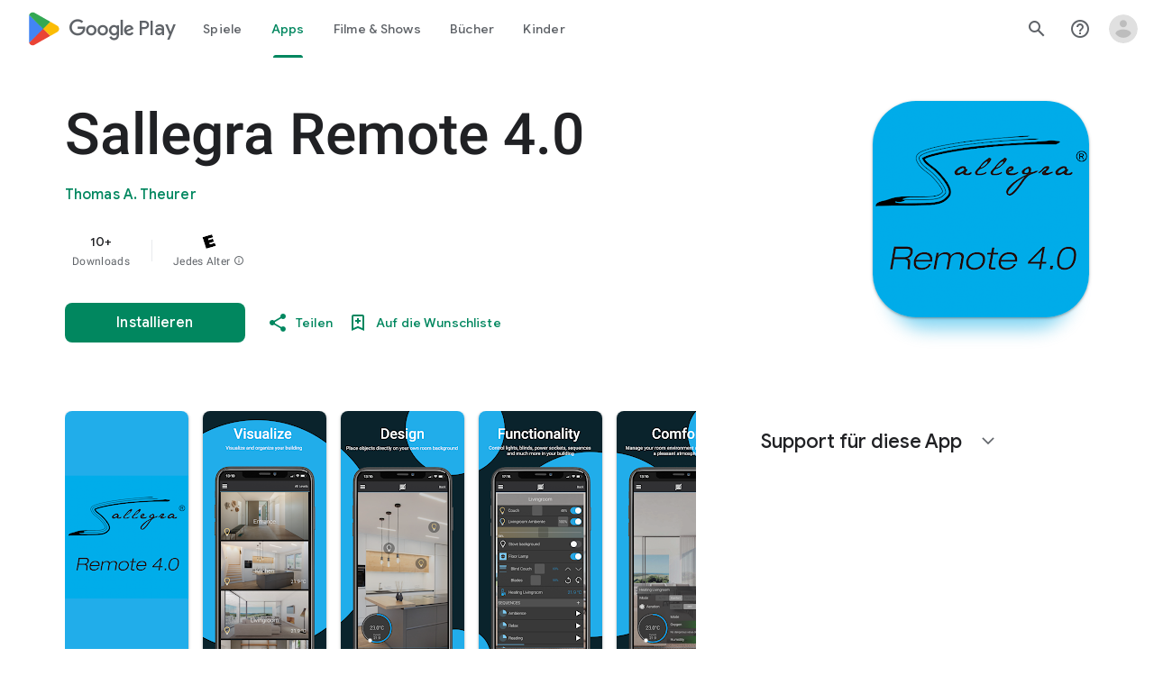

--- FILE ---
content_type: text/javascript; charset=UTF-8
request_url: https://www.gstatic.com/_/boq-play/_/js/k=boq-play.PlayStoreUi.de_CH.5bgWy8XwIzk.2021.O/ck=boq-play.PlayStoreUi.IT41ZsacrFE.L.B1.O/am=G5Z7gD3vDwAASTDg98R_2BY/d=1/exm=A7fCU,ArluEf,BBI74,BVgquf,BfdUQc,EFQ78c,FuzVxc,GkRiKb,I8lFqf,IJGqxf,IZT63,IcVnM,JH2zc,JNoxi,JWUKXe,KUM7Z,LCkxpb,LEikZe,LvGhrf,MI6k7c,MdUzUe,MpJwZc,NkbkFd,NwH0H,O1Gjze,O6y8ed,OTA3Ae,P6sQOc,PHUIyb,PrPYRd,QIhFr,RMhBfe,RQJprf,RqjULd,RyvaUb,SdcwHb,SpsfSb,UUJqVe,UZStuc,Uas9Hd,Ulmmrd,V3dDOb,WO9ee,XVMNvd,Z5uLle,Z5wzge,ZDZcre,ZwDk9d,_b,_tp,aTwUve,aW3pY,byfTOb,chfSwc,dfkSTe,e5qFLc,fI4Vwc,fl2Zj,gychg,hKSk3e,hc6Ubd,indMcf,kJXwXb,kjKdXe,lazG7b,lpwuxb,lsjVmc,lwddkf,m9oV,mI3LFb,mdR7q,n73qwf,nKuFpb,oEJvKc,p3hmRc,pCKBF,pYCIec,pjICDe,pw70Gc,q0xTif,qqarmf,rpbmN,sJhETb,sOXFj,soHxf,t1sulf,tBvKNb,tKHFxf,vNKqzc,vrGZEc,w9hDv,wg1P6b,ws9Tlc,xQtZb,xUdipf,yNB6me,ywOR5c,z5Gxfe,zBPctc,zbML3c,zr1jrb/excm=_b,_tp,appdetailsview/ed=1/wt=2/ujg=1/rs=AB1caFVxi7I4k33ql1DMQDguamoPNwLxZA/ee=EVNhjf:pw70Gc;EmZ2Bf:zr1jrb;Hs0fpd:jLUKge;JsbNhc:Xd8iUd;K5nYTd:ZDZcre;LBgRLc:SdcwHb;Me32dd:MEeYgc;NJ1rfe:qTnoBf;NPKaK:SdcwHb;NSEoX:lazG7b;Pjplud:EEDORb;QGR0gd:Mlhmy;Rdd4dc:WXw8B;SNUn3:ZwDk9d;ScI3Yc:e7Hzgb;Uvc8o:VDovNc;YIZmRd:A1yn5d;a56pNe:JEfCwb;cEt90b:ws9Tlc;d0xV3b:KoEHyd;dIoSBb:SpsfSb;dowIGb:ebZ3mb;eBAeSb:zbML3c;iFQyKf:QIhFr;ikbPFc:UfnShf;lOO0Vd:OTA3Ae;nAu0tf:z5Gxfe;oGtAuc:sOXFj;pXdRYb:MdUzUe;qQEoOc:KUM7Z;qafBPd:yDVVkb;qddgKe:xQtZb;sgjhQc:bQAegc;wR5FRb:O1Gjze;wZnI8b:Oh9t6d;xqZiqf:BBI74;yEQyxe:TLjaTd;yxTchf:KUM7Z;zxnPse:GkRiKb/dti=1/m=Wt6vjf,hhhU8,FCpbqb,WhJNk
body_size: 819
content:
"use strict";this.default_PlayStoreUi=this.default_PlayStoreUi||{};(function(_){var window=this;
try{
_.t("Wt6vjf");
var Nob=class extends _.v{constructor(a){super(a,0,Nob.De)}hc(){return _.zj(this,1,_.fc)}Ke(a){return _.Fj(this,1,a,_.fc)}};Nob.De="f.bo";var Oob=function(a){a.CN&&(window.clearTimeout(a.CN),a.CN=0)},Pob=function(a){const b=_.Dlb.get(window.location.protocol=="https:"?"SAPISID":"APISID","");a.bM=a.QJ!==""&&b==="";a.CV=a.QJ!=b;a.QJ=b},Rob=function(a){a.QD=!0;const b=Qob(a);let c="rt=r&f_uid="+_.yf(a.vO);_.gm(b,(0,_.bb)(a.O,a),"POST",c)},ML=function(a){if(a.jT||a.QD)Oob(a),a.CN=window.setTimeout((0,_.bb)(a.H,a),Math.max(3,a.WJ)*1E3)},Qob=function(a){const b=new _.np(a.U3);a.MP!=null&&_.Cp(b,"authuser",a.MP);return b},Sob=function(a){a.bM||
(a.QD=!0,a.WJ=Math.min((a.WJ||3)*2,60),ML(a))},Tob=class extends _.Pf{Gc(){this.jT=!1;Oob(this);super.Gc()}H(){Pob(this);if(this.QD)return Rob(this),!1;if(!this.CV)return ML(this),!0;this.dispatchEvent("m");if(!this.vO)return ML(this),!0;this.bM?(this.dispatchEvent("o"),ML(this)):Rob(this);return!1}O(a){a=a.target;Pob(this);if(_.jm(a)){this.WJ=0;if(this.bM)this.QD=!1,this.dispatchEvent("o");else if(this.CV)this.dispatchEvent("p");else{try{var b=_.km(a);const d=JSON.parse(b.substring(b.indexOf("\n")));
var c=(new Nob(d[0])).hc()}catch(d){_.kg(d);this.dispatchEvent("q");Sob(this);return}this.QD=!1;c?this.dispatchEvent("n"):this.dispatchEvent("o")}ML(this)}else{if(a.wh()!=0){b="";try{b=_.km(a)}catch(d){}c=a.wh()<500;a=Error("td`"+a.wh()+"`"+Qob(this).toString()+"`"+String(a.La)+"`"+b);c&&_.kg(a);this.dispatchEvent("q")}Sob(this)}}};_.l=Tob.prototype;_.l.WJ=0;_.l.CN=0;_.l.QJ=null;_.l.bM=!1;_.l.CV=!1;_.l.MP=null;_.l.U3="/_/idv/";_.l.vO="";_.l.jT=!1;_.l.QD=!1;_.ze(_.voa,Tob);_.ab().fk(function(a){const b=new Tob;_.Bn(a,_.voa,b);if(_.Am()){a=_.$la();var c=_.ug("WZsZ1e").string(null);b.vO=a;c!==void 0&&(b.QJ=c);a=_.zp();_.nb(a,"/")||(a="/"+a);b.U3=a+"/idv/";(a=_.zm())&&_.ug("gGcLoe").Gu(!1)&&(b.MP=a);b.jT=!0;b.H()}});
_.u();
_.t("hhhU8");
var Mlb;new _.oi(a=>{Mlb=a});_.jVa();_.ag(()=>{Mlb()});
_.u();
_.t("FCpbqb");
_.ab().fk(function(a){_.bg(_.koa,a)});
_.u();
_.t("WhJNk");
var Elb=function(){var a=_.Dlb;if(!_.ca.navigator.cookieEnabled)return!1;if(!a.Df())return!0;a.set("TESTCOOKIESENABLED","1",{MT:60});if(a.get("TESTCOOKIESENABLED")!=="1")return!1;a.remove("TESTCOOKIESENABLED");return!0},Flb=new Date(1262304E6),Glb=new Date(12779424E5),Hlb=new Date(129384E7),Ilb=function(a,b){b?a.push(Math.round((b-Flb.getTime())/6E4)):a.push(null)},Jlb=function(a,b,c){a.push(b.getTimezoneOffset()/15+56);a:{var d=b.getTimezoneOffset();const e=c.getTimezoneOffset();if(d!=e)for(b=b.getTime()/
6E4,c=c.getTime()/6E4;b<=c;){const f=(b>>1)+(c>>1),g=f*6E4,h=(new Date(g+3E4)).getTimezoneOffset();if((new Date(g-3E4)).getTimezoneOffset()!=h){d=g;break a}if(h==d)b=f+1;else if(h==e)c=f-1;else break}d=null}Ilb(a,d)};var Klb=class extends _.Qs{static Na(){return{service:{window:_.St}}}constructor(a){super();this.H=a.service.window;if(!_.ug("xn5OId").Wb(!1)&&Elb()&&_.Dlb.get("OTZ")===void 0){a=_.Dlb;var b=a.set;var c=[];const d=new Date;Ilb(c,d.getTime());c.push(d.getTimezoneOffset()/15+56);Jlb(c,Flb,Glb);Jlb(c,Glb,Hlb);c=c.join("_");b.call(a,"OTZ",c,{MT:2592E3,path:"/",domain:void 0,tea:this.H.get().location.protocol==="https:"})}}};_.Ms(_.koa,Klb);
_.u();
}catch(e){_._DumpException(e)}
}).call(this,this.default_PlayStoreUi);
// Google Inc.


--- FILE ---
content_type: text/javascript; charset=UTF-8
request_url: https://www.gstatic.com/_/boq-play/_/js/k=boq-play.PlayStoreUi.de_CH.5bgWy8XwIzk.2021.O/ck=boq-play.PlayStoreUi.IT41ZsacrFE.L.B1.O/am=G5Z7gD3vDwAASTDg98R_2BY/d=1/exm=_b,_tp/excm=_b,_tp,appdetailsview/ed=1/wt=2/ujg=1/rs=AB1caFVxi7I4k33ql1DMQDguamoPNwLxZA/ee=EVNhjf:pw70Gc;EmZ2Bf:zr1jrb;Hs0fpd:jLUKge;JsbNhc:Xd8iUd;K5nYTd:ZDZcre;LBgRLc:SdcwHb;Me32dd:MEeYgc;NJ1rfe:qTnoBf;NPKaK:SdcwHb;NSEoX:lazG7b;Pjplud:EEDORb;QGR0gd:Mlhmy;Rdd4dc:WXw8B;SNUn3:ZwDk9d;ScI3Yc:e7Hzgb;Uvc8o:VDovNc;YIZmRd:A1yn5d;a56pNe:JEfCwb;cEt90b:ws9Tlc;d0xV3b:KoEHyd;dIoSBb:SpsfSb;dowIGb:ebZ3mb;eBAeSb:zbML3c;iFQyKf:QIhFr;ikbPFc:UfnShf;lOO0Vd:OTA3Ae;nAu0tf:z5Gxfe;oGtAuc:sOXFj;pXdRYb:MdUzUe;qQEoOc:KUM7Z;qafBPd:yDVVkb;qddgKe:xQtZb;sgjhQc:bQAegc;wR5FRb:O1Gjze;wZnI8b:Oh9t6d;xqZiqf:BBI74;yEQyxe:TLjaTd;yxTchf:KUM7Z;zxnPse:GkRiKb/dti=1/m=byfTOb,lsjVmc,LEikZe
body_size: 13669
content:
"use strict";this.default_PlayStoreUi=this.default_PlayStoreUi||{};(function(_){var window=this;
try{
_.dra=function(a){let b=0;for(const c in a)b++;return b};_.era=function(a){return a.Gi&&typeof a.Gi=="function"?a.Gi():_.ia(a)||typeof a==="string"?a.length:_.dra(a)};_.mp=function(a){if(a.Lj&&typeof a.Lj=="function")return a.Lj();if(typeof Map!=="undefined"&&a instanceof Map||typeof Set!=="undefined"&&a instanceof Set)return Array.from(a.values());if(typeof a==="string")return a.split("");if(_.ia(a)){const b=[],c=a.length;for(let d=0;d<c;d++)b.push(a[d]);return b}return _.ib(a)};
_.fra=function(a){if(a.So&&typeof a.So=="function")return a.So();if(!a.Lj||typeof a.Lj!="function"){if(typeof Map!=="undefined"&&a instanceof Map)return Array.from(a.keys());if(!(typeof Set!=="undefined"&&a instanceof Set)){if(_.ia(a)||typeof a==="string"){const b=[];a=a.length;for(let c=0;c<a;c++)b.push(c);return b}return _.jb(a)}}};
var gra,Ap,pra,jra,lra,kra,ora,mra,Jp;_.hra=function(a,b,c){const d=a.search(_.Ef);let e=0,f;const g=[];for(;(f=_.Df(a,e,b,d))>=0;)g.push(a.substring(e,f)),e=Math.min(a.indexOf("&",f)+1||d,d);g.push(a.slice(e));a=g.join("").replace(gra,"$1");return _.Cf(a,b,c)};
_.np=function(a,b){this.ka=this.Fa=this.na="";this.qa=null;this.Ba=this.H="";this.wa=!1;let c;a instanceof _.np?(this.wa=b!==void 0?b:a.wa,_.op(this,a.na),_.pp(this,a.Fa),_.qp(this,a.ka),_.rp(this,a.qa),_.sp(this,a.H),_.tp(this,a.O.clone()),_.up(this,a.Ba)):a&&(c=String(a).match(_.rf))?(this.wa=!!b,_.op(this,c[1]||"",!0),_.pp(this,c[2]||"",!0),_.qp(this,c[3]||"",!0),_.rp(this,c[4]),_.sp(this,c[5]||"",!0),_.tp(this,c[6]||"",!0),_.up(this,c[7]||"",!0)):(this.wa=!!b,this.O=new _.vp(null,this.wa))};
_.wp=_.Ud(function(a,b,c){if(a.O!==2)return!1;const d=_.he(a.H)>>>0;a=_.Via(a.H,d);_.Wd(b,c,a);return!0},function(a,b,c){b=b==null||typeof b=="string"||b instanceof _.ac?b:void 0;b!=null&&_.Vca(a,c,_.wca(b,!0).buffer)},_.lja);_.xp=function(a){return _.cj(a,_.Vf,3,_.Wi())};_.yp=function(a){return a==null?"":String(a)};gra=/[?&]($|#)/;_.zp=function(){return _.ug("Im6cmf").string()};
_.ira=function(a,b,c){if(a.forEach&&typeof a.forEach=="function")a.forEach(b,c);else if(_.ia(a)||typeof a==="string")Array.prototype.forEach.call(a,b,c);else{const d=_.fra(a),e=_.mp(a),f=e.length;for(let g=0;g<f;g++)b.call(c,e[g],d&&d[g],a)}};
_.np.prototype.toString=function(){const a=[];var b=this.na;b&&a.push(Ap(b,jra,!0),":");var c=this.ka;if(c||b=="file")a.push("//"),(b=this.Fa)&&a.push(Ap(b,jra,!0),"@"),a.push(_.yf(c).replace(/%25([0-9a-fA-F]{2})/g,"%$1")),c=this.qa,c!=null&&a.push(":",String(c));if(c=this.H)this.ka&&c.charAt(0)!="/"&&a.push("/"),a.push(Ap(c,c.charAt(0)=="/"?kra:lra,!0));(c=this.O.toString())&&a.push("?",c);(c=this.Ba)&&a.push("#",Ap(c,mra));return a.join("")};
_.np.prototype.resolve=function(a){const b=this.clone();let c=!!a.na;c?_.op(b,a.na):c=!!a.Fa;c?_.pp(b,a.Fa):c=!!a.ka;c?_.qp(b,a.ka):c=a.qa!=null;var d=a.H;if(c)_.rp(b,a.qa);else if(c=!!a.H){if(d.charAt(0)!="/")if(this.ka&&!this.H)d="/"+d;else{var e=b.H.lastIndexOf("/");e!=-1&&(d=b.H.slice(0,e+1)+d)}e=d;if(e==".."||e==".")d="";else if(_.rb(e,"./")||_.rb(e,"/.")){d=_.nb(e,"/");e=e.split("/");const f=[];for(let g=0;g<e.length;){const h=e[g++];h=="."?d&&g==e.length&&f.push(""):h==".."?((f.length>1||f.length==
1&&f[0]!="")&&f.pop(),d&&g==e.length&&f.push("")):(f.push(h),d=!0)}d=f.join("/")}else d=e}c?_.sp(b,d):c=a.O.toString()!=="";c?_.tp(b,a.O.clone()):c=!!a.Ba;c&&_.up(b,a.Ba);return b};_.np.prototype.clone=function(){return new _.np(this)};_.op=function(a,b,c){a.na=c?_.Bp(b,!0):b;a.na&&(a.na=a.na.replace(/:$/,""));return a};_.pp=function(a,b,c){a.Fa=c?_.Bp(b):b;return a};_.qp=function(a,b,c){a.ka=c?_.Bp(b,!0):b;return a};
_.rp=function(a,b){if(b){b=Number(b);if(isNaN(b)||b<0)throw Error("Eb`"+b);a.qa=b}else a.qa=null;return a};_.sp=function(a,b,c){a.H=c?_.Bp(b,!0):b;return a};_.tp=function(a,b,c){b instanceof _.vp?(a.O=b,nra(a.O,a.wa)):(c||(b=Ap(b,ora)),a.O=new _.vp(b,a.wa));return a};_.Cp=function(a,b,c){a.O.set(b,c);return a};_.Ep=function(a,b,c){Array.isArray(c)||(c=[String(c)]);_.Dp(a.O,b,c)};_.Fp=function(a,b){return a.O.get(b)};_.up=function(a,b,c){a.Ba=c?_.Bp(b):b;return a};
_.Gp=function(a){_.Cp(a,"zx",Math.floor(Math.random()*2147483648).toString(36)+Math.abs(Math.floor(Math.random()*2147483648)^_.Qf()).toString(36));return a};_.Hp=function(a,b){a.O.remove(b);return a};_.Ip=function(a,b){return a instanceof _.np?a.clone():new _.np(a,b)};_.Bp=function(a,b){return a?b?decodeURI(a.replace(/%25/g,"%2525")):decodeURIComponent(a):""};Ap=function(a,b,c){return typeof a==="string"?(a=encodeURI(a).replace(b,pra),c&&(a=a.replace(/%25([0-9a-fA-F]{2})/g,"%$1")),a):null};
pra=function(a){a=a.charCodeAt(0);return"%"+(a>>4&15).toString(16)+(a&15).toString(16)};jra=/[#\/\?@]/g;lra=/[#\?:]/g;kra=/[#\?]/g;ora=/[#\?@]/g;mra=/#/g;_.vp=function(a,b){this.O=this.H=null;this.ka=a||null;this.na=!!b};Jp=function(a){a.H||(a.H=new Map,a.O=0,a.ka&&_.xf(a.ka,function(b,c){a.add(_.wf(b),c)}))};_.l=_.vp.prototype;_.l.Gi=function(){Jp(this);return this.O};_.l.add=function(a,b){Jp(this);this.ka=null;a=Kp(this,a);let c=this.H.get(a);c||this.H.set(a,c=[]);c.push(b);this.O+=1;return this};
_.l.remove=function(a){Jp(this);a=Kp(this,a);return this.H.has(a)?(this.ka=null,this.O-=this.H.get(a).length,this.H.delete(a)):!1};_.l.clear=function(){this.H=this.ka=null;this.O=0};_.l.Df=function(){Jp(this);return this.O==0};_.Mp=function(a,b){Jp(a);b=Kp(a,b);return a.H.has(b)};_.l=_.vp.prototype;_.l.Lu=function(a){const b=this.Lj();return _.qa(b,a)};_.l.forEach=function(a,b){Jp(this);this.H.forEach(function(c,d){c.forEach(function(e){a.call(b,e,d,this)},this)},this)};
_.l.So=function(){Jp(this);const a=Array.from(this.H.values()),b=Array.from(this.H.keys()),c=[];for(let d=0;d<b.length;d++){const e=a[d];for(let f=0;f<e.length;f++)c.push(b[d])}return c};_.l.Lj=function(a){Jp(this);let b=[];if(typeof a==="string")_.Mp(this,a)&&(b=b.concat(this.H.get(Kp(this,a))));else{a=Array.from(this.H.values());for(let c=0;c<a.length;c++)b=b.concat(a[c])}return b};
_.l.set=function(a,b){Jp(this);this.ka=null;a=Kp(this,a);_.Mp(this,a)&&(this.O-=this.H.get(a).length);this.H.set(a,[b]);this.O+=1;return this};_.l.get=function(a,b){if(!a)return b;a=this.Lj(a);return a.length>0?String(a[0]):b};_.Dp=function(a,b,c){a.remove(b);c.length>0&&(a.ka=null,a.H.set(Kp(a,b),_.va(c)),a.O+=c.length)};
_.vp.prototype.toString=function(){if(this.ka)return this.ka;if(!this.H)return"";const a=[],b=Array.from(this.H.keys());for(let d=0;d<b.length;d++){var c=b[d];const e=_.yf(c);c=this.Lj(c);for(let f=0;f<c.length;f++){let g=e;c[f]!==""&&(g+="="+_.yf(c[f]));a.push(g)}}return this.ka=a.join("&")};_.Np=function(a,b){Jp(a);a.H.forEach(function(c,d){_.qa(b,d)||this.remove(d)},a);return a};_.vp.prototype.clone=function(){const a=new _.vp;a.ka=this.ka;this.H&&(a.H=new Map(this.H),a.O=this.O);return a};
var Kp=function(a,b){b=String(b);a.na&&(b=b.toLowerCase());return b},nra=function(a,b){b&&!a.na&&(Jp(a),a.ka=null,a.H.forEach(function(c,d){const e=d.toLowerCase();d!=e&&(this.remove(d),_.Dp(this,e,c))},a));a.na=b};_.vp.prototype.extend=function(a){for(let b=0;b<arguments.length;b++)_.ira(arguments[b],function(c,d){this.add(d,c)},this)};
var Nta=function(a,b){this.O=a;this.ka=b;if(!c){var c=new _.np("//www.google.com/images/cleardot.gif");_.Gp(c)}this.na=c};_.l=Nta.prototype;_.l.sX=1E4;_.l.LB=!1;_.l.KP=0;_.l.mJ=null;_.l.oU=null;_.l.setTimeout=function(a){this.sX=a};_.l.start=function(){if(this.LB)throw Error("Pb");this.LB=!0;this.KP=0;Ota(this)};_.l.stop=function(){Pta(this);this.LB=!1};var Ota=function(a){a.KP++;navigator!==null&&"onLine"in navigator&&!navigator.onLine?_.hl((0,_.bb)(a.vH,a,!1),0):(a.H=new Image,a.H.onload=(0,_.bb)(a.Nba,a),a.H.onerror=(0,_.bb)(a.Mba,a),a.H.onabort=(0,_.bb)(a.Lba,a),a.mJ=_.hl(a.Oba,a.sX,a),a.H.src=String(a.na))};
_.l=Nta.prototype;_.l.Nba=function(){this.vH(!0)};_.l.Mba=function(){this.vH(!1)};_.l.Lba=function(){this.vH(!1)};_.l.Oba=function(){this.vH(!1)};_.l.vH=function(a){Pta(this);a?(this.LB=!1,this.O.call(this.ka,!0)):this.KP<=0?Ota(this):(this.LB=!1,this.O.call(this.ka,!1))};var Pta=function(a){a.H&&(a.H.onload=null,a.H.onerror=null,a.H.onabort=null,a.H=null);a.mJ&&(_.il(a.mJ),a.mJ=null);a.oU&&(_.il(a.oU),a.oU=null)};var Qta=class extends _.Pf{constructor(){super();this.H=new Nta(this.Ba,this);this.ka=51E3+Math.round(18E3*Math.random())}Ba(a){this.O=Date.now();this.wa(a)}wa(a){this.na=a;this.dispatchEvent("d")}};Qta.prototype.O=0;Qta.prototype.na=!0;var Rta=class{constructor(){this.H=new Qta}};_.ze(_.Dn,Rta);_.ab().fk(function(a){const b=new Rta(a);_.Bn(a,_.Dn,b)});
_.t("byfTOb");

_.u();
_.t("lsjVmc");
var Er=function(a,b=!0){_.Ta.call(this);this.qa=a;this.O=new _.Dr(this);b&&_.Sta(this);_.Ch(this,this.O)};_.Zh(Er,_.Ta);Er.prototype.H=null;Er.prototype.ka="at";Er.prototype.na=null;_.Sta=function(a){const b=a.qa.get(_.tk);b.na.includes(a.O);b.ka(a.O)};Er.prototype.configure=function(a,b,c){this.H=a;this.na=b;c&&(this.ka=c)};_.Dr=function(a){this.ka=a};_.Zh(_.Dr,_.fg);_.Dr.prototype.H=_.p(8);_.Dr.prototype.O=_.p(13);_.ze(_.En,Er);_.ab().fk(function(a){const b=new Er(a,!1);_.Bn(a,_.En,b);b.configure(_.ug("SNlM0e").string(null),_.ug("S06Grb").string(null))});
_.u();
var Psa,Qsa;_.cr=function(){this.O=[];this.H=[]};_.Kf.prototype.Gx=_.aa(5,function(){return this.Pda});Psa=class{constructor(a){this.O=a}H(a,b){return _.Sf(this.O.H(a,b))}};_.dr=function(a,b){a=new Psa(a);b=b.value;_.sl[b]||(_.sl[b]=[]);_.sl[b].push(a)};Qsa=function(a){a.O.length===0&&(a.O=a.H,a.O.reverse(),a.H=[])};_.er=function(a){Qsa(a);return a.O.pop()};_.Rsa=function(a){Qsa(a);return _.ka(a.O)};_.l=_.cr.prototype;_.l.Gi=function(){return this.O.length+this.H.length};
_.l.Df=function(){return this.O.length===0&&this.H.length===0};_.l.clear=function(){this.O=[];this.H=[]};_.l.contains=function(a){return _.qa(this.O,a)||_.qa(this.H,a)};_.l.remove=function(a){{var b=this.O;const c=Array.prototype.lastIndexOf.call(b,a,b.length-1);c>=0?(_.sa(b,c),b=!0):b=!1}return b||_.ta(this.H,a)};_.l.Lj=function(){const a=[];for(var b=this.O.length-1;b>=0;--b)a.push(this.O[b]);b=this.H.length;for(let c=0;c<b;++c)a.push(this.H[c]);return a};
_.Tta=function(a,b){a!=null&&this.append.apply(this,arguments)};_.l=_.Tta.prototype;_.l.Sy="";_.l.set=function(a){this.Sy=""+a};_.l.append=function(a,b,c){this.Sy+=String(a);if(b!=null)for(let d=1;d<arguments.length;d++)this.Sy+=arguments[d];return this};_.l.clear=function(){this.Sy=""};_.l.toString=function(){return this.Sy};
_.Uta=function(a){var b=a.type;if(typeof b==="string")switch(b.toLowerCase()){case "checkbox":case "radio":return a.checked?a.value:null;case "select-one":return b=a.selectedIndex,b>=0?a.options[b].value:null;case "select-multiple":b=[];let c;for(let d=0;c=a.options[d];d++)c.selected&&b.push(c.value);return b.length?b:null}return a.value!=null?a.value:null};
_.Vta=function(a,b){return/-[a-z]/.test(b)?!1:_.ph&&a.dataset?b in a.dataset:a.hasAttribute?a.hasAttribute("data-"+_.qh(b)):!!a.getAttribute("data-"+_.qh(b))};_.Wta=function(a,b){!/-[a-z]/.test(b)&&(_.ph&&a.dataset?_.Vta(a,b)&&delete a.dataset[b]:a.removeAttribute("data-"+_.qh(b)))};_.Fr=function(a,b){b in a&&delete a[b]};_.Gr=function(a,b){if(b==null)return new a;b=_.fca(b);return new a(_.jba(b))};_.Xta=function(a,b,c){return _.fh(a,"qako4e",b,c)};
_.Yta=function(a,b,c){var d=a.elements,e;let f;for(var g=0;e=d.item(g);g++)if(e.form==a&&!e.disabled&&e.tagName!="FIELDSET")switch(f=e.name,e.type.toLowerCase()){case "file":case "submit":case "reset":case "button":break;case "select-multiple":e=_.Uta(e);if(e!=null){let h;for(let k=0;h=e[k];k++)c(b,f,h)}break;default:e=_.Uta(e),e!=null&&c(b,f,e)}d=a.getElementsByTagName("INPUT");for(e=0;g=d[e];e++)g.form==a&&g.type.toLowerCase()=="image"&&(f=g.name,c(b,f,g.value),c(b,f+".x","0"),c(b,f+".y","0"))};
_.Hr=function(a){_.Ta.call(this);this.La=a;this.ka={}};_.Pf.prototype.tO=_.aa(7,function(a,b,c,d){return _.rka(this.qa,String(a),b,c,d)});_.Ir=function(a,b){return _.Wf(a,2,b)};_.Zta=function(a){const b={};a=(a.H&&_.im(a)>=2?a.H.getAllResponseHeaders()||"":"").split("\r\n");for(let d=0;d<a.length;d++){if(_.pb(a[d]))continue;var c=_.Rja(a[d],":",1);const e=c[0];c=c[1];if(typeof c!=="string")continue;c=c.trim();const f=b[e]||[];b[e]=f;f.push(c)}return _.gb(b,function(d){return d.join(", ")})};
_.Jr=function(a){return typeof a.na==="string"?a.na:String(a.na)};_.Kr=function(a,b){for(let c=0;c<a.size();c++){const d=a.Rc(c);b.call(void 0,d,c)}};_.Lr=function(a,b,c){return c===!0?a.yb(b):c===!1?a.Bb(b):a.kf(function(d){_.an(d,b)?_.fna(d,b):_.bn(d,b)})};_.Mr=function(a,b,c){let d=0,e=!1,f=[];const g=function(){d=0;e&&(e=!1,h())},h=function(){d=_.ca.setTimeout(g,b);let k=f;f=[];a.apply(c,k)};return function(k){f=arguments;d?e=!0:h()}};
_.$ta=function(a,b,c,d){d=d?d(b):b;return Object.prototype.hasOwnProperty.call(a,d)?a[d]:a[d]=c(b)};_.Zh(_.Hr,_.Ta);var aua=[];_.Hr.prototype.listen=function(a,b,c,d){Array.isArray(b)||(b&&(aua[0]=b.toString()),b=aua);for(let e=0;e<b.length;e++){const f=_.cl(a,b[e],c||this.handleEvent,d||!1,this.La||this);if(!f)break;this.ka[f.key]=f}return this};_.Or=function(a,b,c,d,e){_.Nr(a,b,c,d,e)};
_.Nr=function(a,b,c,d,e,f){if(Array.isArray(c))for(let g=0;g<c.length;g++)_.Nr(a,b,c[g],d,e,f);else(b=_.bl(b,c,d||a.handleEvent,e,f||a.La||a))&&(a.ka[b.key]=b)};_.Hr.prototype.unlisten=function(a,b,c,d,e){if(Array.isArray(b))for(let f=0;f<b.length;f++)this.unlisten(a,b[f],c,d,e);else c=c||this.handleEvent,d=_.Jf(d)?!!d.capture:!!d,e=e||this.La||this,c=_.dl(c),d=!!d,b=_.$k(a)?a.tO(b,c,d,e):a?(a=_.el(a))?_.rka(a,b,c,d,e):null:null,b&&(_.gl(b),delete this.ka[b.key]);return this};
_.Pr=function(a){_.eb(a.ka,function(b,c){this.ka.hasOwnProperty(c)&&_.gl(b)},a);a.ka={}};_.Hr.prototype.Gc=function(){_.Hr.Jf.Gc.call(this);_.Pr(this)};_.Hr.prototype.handleEvent=function(){throw Error("Tb");};
var cua=function(a,...b){var c=a[0];if(a.length===1)return c+"_";c=[0,c];for(let d=0;d<b.length;d++){const e=b[d];"function"==typeof bua&&e instanceof bua?c.push(2,e.xba):typeof e==="number"?c.push(2,String(e)):c.push(1,e);c.push(0,a[d+1])}return JSON.stringify(c)},dua=function(a,b,c){a.push(encodeURIComponent(b)+"="+encodeURIComponent(c))},eua=function(a){a=a.elements;let b;for(let c=0;b=a[c];c++)if(!b.disabled&&b.type&&b.type.toLowerCase()=="file")return!0;return!1},fua=function(a){const b=[];_.Yta(a,
b,dua);return b.join("&")},Qr=function(a){if(_.zna!==_.zna)throw Error();return new bua(a)},Rr=function(a,b,c,d,e){this.O=a;this.H=b;(b===void 0||b<=0)&&_.kg(Error("Rb`"+b+"`"+(a&&a.ka.H)));this.qa=c==1;this.na=d;this.ka=e},Sr=function(a){let b;if(a.length!==0&&typeof(b=a[0])==="string"&&b)return b},gua=function(a,b,c,d){b!==-1&&(a+=` (HTTP Status: ${b})`);c&&(a+=` (XHR Error Code: ${c}) (XHR Error Message: '${d}')`);return a},Tr=function(){this.constructor.iY||(this.constructor.iY={});this.constructor.iY[this.toString()]=
this},Vr=function(a){(this.Ba=a)&&_.Ur(this,"BEST_EFFORT");_.Qf();this.ka=new _.np;this.H="POST";this.Jc=hua++;iua||(a=new Date,iua=a.getHours()*3600+a.getMinutes()*60+a.getSeconds());this.Wa=1+iua+this.Jc*1E5;this.qa=new _.vh;this.ob=-1},jua=function(){_.ja.call(this);this.message="Retryable Server Error"},Wr=function(){_.Pf.call(this);_.Pf.call(this);this.Ba=new _.cr;this.La=new _.vh;this.H=[];this.O=[];this.ka=[];this.gt=new _.Hr(this);new _.vh;this.Ma=!0},kua=class extends _.v{constructor(a){super(a,
0,kua.De)}},pua,Yr,qua,rua,bua,tua,uua,vua,wua,xua;kua.De="pdi";var lua=_.le(156505376,_.ok,kua),mua=class extends _.v{constructor(a){super(a)}},nua=class extends _.v{constructor(a){super(a,0,nua.De)}};nua.De="xsrf";var oua=_.le(48448350,_.ok,nua),Xr=class extends _.ja{constructor(){super();this.message="XSRF token refresh"}};_.fg.prototype.O=_.aa(14,function(){});
_.Dr.prototype.O=_.aa(13,function(a){for(let d=0;d<a.length;d++){const e=a[d].H()?.Vb(oua);var b;if(b=e){b=this.ka;let f=!1;var c=void 0;const g=b.na;_.G(e,mua,2,_.fc)&&(c=_.G(e,mua,2,_.fc),c=_.Cj(c,1));g&&c===g&&(b.H=_.Cj(e,1,_.fc),f=!0);b=f}if(b)throw new Xr;}});_.fg.prototype.H=_.aa(12,function(){});_.cma.prototype.H=_.aa(11,function(a){var b=_.bma;a.iJ({"soc-app":b!=null?b:1,"soc-platform":1,"soc-device":_.Yea()})});_.Kpa.prototype.H=_.aa(10,function(a){a.setParam("authuser",_.zm())});
_.Opa.prototype.H=_.aa(9,function(a){const b=_.ug("S1vprb").string("");b&&a.qa.set("x-goog-ext-"+lua.ki+"-jspb",b)});_.Dr.prototype.H=_.aa(8,function(a){var b=this.ka;if(b.ka&&b.H)if(a.H=="DELETE")a.Fb(b.H);else{var c=b.ka;b=b.H;const d=a.na;d?(a=d.elements[c],a||(a=d.ownerDocument.createElement("input"),a.setAttribute("name",c),a.setAttribute("hidden",!0),d.appendChild(a)),a.value=b):a.Oa||a.xD(c,b)}});
pua=function(a,b,c){typeof b==="function"?_.ai(c)||b.call(c):b&&typeof b.handleEvent=="function"&&(_.ai(b)||b.handleEvent.call(b))};Yr=function(a,b,c,d){const e=typeof b==="function";(e||!_.ai(b))&&e&&_.ai(d);if(!(e||b&&typeof b.handleEvent=="function"))throw Error("wa");a=(0,_.bb)(pua,null,a,b,d);return _.ca.setTimeout(a,c||0)};qua={};rua=function(a){return _.$ta(qua,a,function(){return _.sb(_.Cia,a)>=0})};_.sua={value:3,Qda:!0};bua=class{constructor(a){this.xba=a}};
tua=function(a){if(a.qa)a=!1;else{var b;if(b=!!a.O)a:switch(b=a.O,b.yF){case "RETRY":b=!0;break a;case "FAIL":b=!1;break a;case "BEST_EFFORT":b=a.na||a.O.cE;b=a.H>=500&&b<3?!0:!1;break a;default:throw Error("Sb`"+b.yF);}a=b}return a};Rr.prototype.toString=function(){return String(this.H)};
uua=function(a,b){a=a.map(c=>c.De).join(", ");b=b.map(c=>{c=c instanceof _.v?c.constructor.De:Array.isArray(c)&&c.length?c[0]instanceof _.v?c[0].constructor.De:Array.isArray(c[0])?Sr(c[0]):Sr(c):void 0;return c}).join(", ");return`Expected protos: [${a}]. Returned protos: [${b}].`};_.Zr=class extends _.ja{constructor(a,b,c,d,e){super(`Error code = ${b}`+(c?`, Path = ${c}`:"")+(d?`, Message = ${d}`:"")+(e?`, ${e.ka}`:""));this.name=a;this.O=b;this.ka=e}getError(){return this.ka}};
vua=class extends _.Zr{constructor(a,b,c){super("TooManyProtosError",108,c,"The RequestService interface only supports a single received proto (be it data or error). "+(a&&b?uua(a,b):""))}};wua=class extends _.Zr{constructor(a,b,c){super("ExpectedProtoNotFound",109,c,"The expected response proto was not returned by the server."+uua(a,b))}};xua=class extends _.Zr{constructor(){super("Retry",0,void 0,"An interceptor has requested that the request be retried.")}};
_.$r=class extends _.v{constructor(a){super(a,0,_.$r.De)}getData(){return _.Cj(this,4,_.fc)}H(){return _.G(this,_.ok,10,_.fc)}};_.$r.De="er";var as=class extends _.v{constructor(a){super(a,0,as.De)}};as.De="di";var bs=class extends _.v{constructor(a){super(a,0,bs.De)}};bs.De="e";var cs=class extends _.v{constructor(a){super(a,0,cs.De)}};cs.De="f.ri";var yua=function(a,b){switch(a){case 1:case 3:return 8;case 4:return NaN;case 7:return 100;case 6:return b||7;case 8:return 101;case 5:return 9;default:return 102}},zua=class extends _.Ta{constructor(){super();this.inUse=!1}ob(){return 0}transfer(a){this.H.IJ(a);this.O=a}};var Aua=function(a){const b=a.wa;if(b){const c=new _.Tta;b.forEach((d,e)=>{c.append(_.yf(e),"=",_.yf(d),"&")});return c.toString()}return a.na?fua(a.na):""},ds=function(a,b,c){const d=a.O;b=new Rr(d,b,void 0,void 0,c);a.H.vM(d,b)},Eua=class extends zua{constructor(a){super();this.tg=new _.em;this.rc=a;this.Fa=null;this.tg.headers.set("X-Same-Domain","1");_.cl(this.tg,"complete",this.Fb,!1,this);_.cl(this.tg,"ready",this.Jb,!1,this);this.We=null}Gc(){_.fl(this.tg,"complete",this.Fb,!1,this);_.fl(this.tg,
"ready",this.Jb,!1,this);this.tg.dispose();super.Gc()}transfer(a){this.H.IJ(a);this.O=a;a.setParam("rt",this.rc);const b=a.qa;var c=a.wa!=null||a.na!=null;if(!a.Oa||c){if(this.ka&&(c=this.Sa.call(null),c!==void 0)){const d=a.na;if(d){let e=d.elements[this.ka];e||(e=d.ownerDocument.createElement("input"),e.setAttribute("name",this.ka),e.setAttribute("hidden",!0),d.appendChild(e));e.value=c}else a.xD(this.ka,c)}this.tg.send(a.getUrl(),a.H,Aua(a),b)}else this.tg.send(a.getUrl(),a.H,null,b)}abort(a){this.Fa=
a;this.tg.abort(7)}Fb(a){a=a.target;this.O.Vb=a.wh();if(_.jm(a)){if(_.km(a).length>0||a.wh()==204){this.Vb(a);return}this.Fa=104}this.qa(a)}Jb(){this.H.oga(this)}qa(a){var b=this.Fa;this.Fa=0;const c=a.wh(),d=a.O;Bua.exec(_.km(a));let e;b?e=b:d==6&&(a=_.km(a),e=(b=a.match(Cua))?700+parseInt(b[1],10):(b=a.match(Dua))?Number("6"+b[1]):null);e||(e=yua(d,c));ds(this,e)}},Cua=RegExp("var gmail_error\\s*=\\s*(\\d+)","m"),Dua=RegExp("var rc\\s*=\\s*(\\d+)","m"),Bua=RegExp("(?:Additional details|Detailed Technical Info)[\\s\\S]*<pre[^>]*>([\\s\\S]*)<\\/pre>",
"i");var Fua;
Fua=function(a,b){var c=a.na;if(c==b.length)return 3;var d=b.indexOf("\n",c);if(d==-1)return 1;if(c==d)return a.Wa=0,a.wa=null,2;const e=b.substring(c,d),f=Number(e);if(isNaN(f))return a.Wa=1,a.wa="length: "+e.length+", "+e.substring(0,7)+", ssi:"+c+", sei:"+d+", rtl:"+b.length+", "+b.substring(0,Math.min(15,c)),2;if(d+f>b.length)return 1;c=b.substr(d,f);let g;try{g=window.JSON.parse(c)}catch(h){return a.Wa=2,a.wa=null,2}a.na=d+f;if(Array.isArray(g))for(d=0;d<g.length;d++)a.H.X9(a.O,g[d]);return a.na==
b.length?3:0};
_.Gua=class extends Eua{constructor(){super("c");this.Oa=!1;_.cl(this.tg,"readystatechange",this.Db,!1,this);this.Ba=-1;this.wa=null;this.La=!0}clone(){const a=new _.Gua;var b=this.Sa;a.ka=this.ka;a.Sa=b;this.Oa&&(a.Oa=!0);return a}Gc(){_.il(this.Ba);_.fl(this.tg,"readystatechange",this.Db,!1,this);super.Gc()}ob(a){if(a.j3)return 0;const b=a.na;return b&&eua(b)||_.wh&&!rua("420+")||_.xh&&!rua("1.9")?0:a.Sa||!a.KL?.9:.5}Db(){_.wh||_.xh||_.Ii||_.il(this.Ba);_.im(this.tg)==3&&this.Ma(!1)}Vb(){_.il(this.Ba);this.Ma(!0)}qa(a){const b=
this.Oa&&a.wh()>=500;this.Ma(!0,b,a.wh(),a.O,_.Jr(a));super.qa(a)}Ma(a,b,c=-1,d=0,e=""){if(!this.ub||a){var f=_.km(this.tg);if(this.na==0){var g=f.indexOf("\n\n");if(g==-1){a&&(a=gua("Incomplete XSS header at end of request",c,d,e),b||(c===0&&d===6?ds(this,7,gua("Unknown HTTP error in underlying XHR",c,d,e)):ds(this,103,a)),this.La=!0);return}this.na=g+2}do g=Fua(this,f);while(g==0);a&&(this.La=!0);switch(g){case 2:a?b||this.abort(10):this.ub=!0;break;case 3:a&&(this.H.uH(this.O,_.Zta(this.tg)),this.ub&&
_.jg("Chunk parse error: "+this.Wa+(this.wa?", "+this.wa:""),Error()));break;case 1:a&&(c=gua("Incomplete chunk at end of request.",c,d,e),b||ds(this,103,c))}a||_.wh||_.xh||_.Ii||(this.Ba=_.hl(this.Ma,100,this))}}transfer(a){this.La||_.jg("transfer() called during response processing",Error());this.La=!1;this.na=0;this.ub=!1;super.transfer(a)}};var Hua=class extends _.fg{constructor(){var a=_.om(_.ug("cfb2h"));super();this.Ss=a}H(a){this.Ss&&a.setParam("bl",this.Ss)}};var Iua=class extends _.fg{constructor(a){super();const b={};_.ya("e hl gl jsmode mjsmode deb opt route hotswaps _hostType authuser pageId duul nuul".split(" "),function(c){const d=_.Ff(a,c);d&&(b[c]=d)});this.ka=b}H(a){_.eb(this.ka,function(b,c){a.getParam(c)||a.setParam(c,b)})}};var Jua=class extends _.fg{constructor(a){super();this.ka=[].slice.apply(arguments)}H(){_.ya(this.ka,function(){})}};var Kua=class extends _.fg{constructor(){var a=_.om(_.ug("FdrFJe"));super();this.ka=a}H(a){this.ka&&a.setParam("f.sid",this.ka)}};Tr.prototype.ke=function(){return this.toString()};Tr.prototype.toString=function(){this.H||(this.H="lib:f_req");return this.H};Tr.prototype.getType=function(){return"f_req"};var Lua=class extends Tr{};var Mua=class{constructor(a){a?(this.H=_.Qh(_.hj(a,1,_.fc))||-1,_.Cj(a,2,_.fc),_.Cj(a,3,_.fc),_.Qh(_.hj(a,4,_.fc)),this.O=_.Cj(a,13,_.fc)||""):(this.H=-1,this.O="")}},Nua=new Mua;var iua,Oua=new Lua,hua=0,es;_.l=Vr.prototype;_.l.j3=!0;_.l.KL=!0;_.l.uO=-1;_.l.tX=-1;_.l.YZ=-1;_.l.N0=-1;_.l.YM=Nua;_.l.YY=-1;_.l.cE=0;_.l.yF="BEST_EFFORT";es=function(a){if(a.started)throw Error("Ub");};_.Ur=function(a,b){es(a);a.yF=b};Vr.prototype.Fb=function(a){this.qa.set("X-Framework-Xsrf-Token",a)};Vr.prototype.getContext=function(){return this.ub};Vr.prototype.rc=function(){this.yF="FAIL";this.Ba.abort(this,101)};_.Pua=function(a,b){es(a);a.j3=b};_.l=Vr.prototype;_.l.getMessage=function(){return""};
_.l.send=function(){if(this.started)throw Error("Xb");this.tX=_.Qf();var a=this.setParam;this.Wa||_.jg("No request id for ["+this.getUrl()+"]",Error("Wb`"+this.getUrl()));a.call(this,"_reqid",this.Wa);this.Ba.send(this);this.started=!0;this.uO>=0&&(this.Fa=Yr("Yb",this.rc,this.uO,this))};_.l.abort=function(){if(!this.started)throw Error("Zb");this.complete||(this.yF="FAIL",this.Ba.abort(this))};_.l.Oq=function(){return!!this.complete};_.l.getType=function(){return Oua};
_.l.getData=function(a){return this.Db?this.Db[a]:null};var fs=function(a){return!!a.O&&!(typeof a.O.isDisposed=="function"&&a.O.isDisposed())},Qua=function(a,b){a.complete=!0;a.YY=_.Qf();a.Fa&&(_.ca.clearTimeout(a.Fa),a.Fa=null);fs(a)&&(a.Ma&&a.O.tL&&a.O.tL(a),a.O.K_&&a.O.K_(a,b))};_.l=Vr.prototype;_.l.getUrl=function(){return String(this.ka.clone())};_.l.setParam=function(a,b){_.Ep(this.ka,a,b)};_.l.getParam=function(a){return _.Fp(this.ka,a)};_.l.iJ=function(a){Rua(this,a,!1)};
_.l.xD=function(a,b){this.wa||(this.wa=new _.vp);Array.isArray(b)||(b=[String(b)]);_.qa(_.fm,this.H)||(this.H="POST");_.Dp(this.wa,a,b)};var Rua=function(a,b,c){if(b instanceof _.vp){const d=b.So();_.xa(d);for(let e=0;e<d.length;e++){const f=d[e],g=b.Lj(f);c?a.xD(f,g):a.setParam(f,g)}}else _.ira(b,function(d,e){c?this.xD(e,d):this.setParam(e,d)},a)};var Sua=class extends _.Mf{constructor(a,b,c,d){super((d?"data_b:":"data:")+b);this.datatype=b;this.request=a;this.data=c;this.O=void 0}};var Tua=function(a,b,c){c?a.nM=b:(b=Math.min(3E5,Math.max(b,1E3)),a.nM=Math.round(.85*b)+Math.round(.3*b*Math.random()))},Uua=class{constructor(){this.ka=[];this.na={};Tua(this,1E3)}WF(){return this.lH}zP(){return this.lH==this.mH}getError(){return this.qa}Kh(a){this.qa=a}reset(){this.O=null;this.Kh(null)}};_.l=Uua.prototype;_.l.hU=0;_.l.mH=-1;_.l.lH=0;_.l.ZA=0;_.l.Xt=0;_.l.m1=0;_.l.nM=0;var gs=class extends _.Mf{constructor(a,b){super(a);b&&(this.O=b)}};_.Zh(jua,_.ja);_.Zh(Wr,_.Pf);var Vua="_/reporthttp4xxerror";_.l=Wr.prototype;_.l.xv=null;_.l.nJ="READY";_.l.hD=1;_.l.iV=!1;_.l.dispose=function(){for(let b=0;b<this.O.length;b++){var a=this.O[b].getContext();a.Xt&&(_.ca.clearTimeout(a.Xt),a.Xt=0)}this.isDisposed()||(Wr.Jf.dispose.call(this),this.Ba.clear(),this.xv&&(_.ca.clearTimeout(this.xv),this.xv=null));for(a=0;a<this.ka.length;a++)this.ka[a].dispose();this.O.length=this.H.length=0;this.gt.dispose()};
var hs=function(a,b){const c={};c.oga=(0,_.bb)(a.pga,a);c.vM=(0,_.bb)(a.vM,a);c.uH=(0,_.bb)(a.uH,a);c.X9=(0,_.bb)(a.rc,a);c.sL=(0,_.bb)(a.Vb,a);c.zP=(0,_.bb)(a.Sa,a);c.Epa=(0,_.bb)(a.Db,a);c.WF=(0,_.bb)(a.Jb,a);c.Tsa=(0,_.bb)(a.na,a);c.IJ=(0,_.bb)(a.IJ,a);b.H=c;a.ka.push(b)};Wr.prototype.send=function(a){this.isDisposed()?Wua(this,a,107):(this.dispatchEvent(new gs("f",a)),this.Ba.H.push(a),Xua(this))};Wr.prototype.getState=function(){return this.nJ};Wr.prototype.abort=function(a,b){Yua(this,a,b)};
var Yua=function(a,b,c){c=typeof c==="number"?c:100;_.qa(a.H,b)?(b.getContext().hU=c,(a=b.getContext())&&a.O&&a.O.abort(a.hU)):a.Ba.remove(b)&&Wua(a,b,c)},$ua=function(a,b){var c=null;const d={},e=_.ci(a.ka,function(k){const m=_.Yh(k);d[m]=k.ob(b);return!!d[m]});_.eaa(e,(0,_.bb)(a.Wa,null,d,a.ka));let f=0;const g=e.length;for(let k=0;k<g&&!c;k++){var h=e[k];if(!h.inUse){c=h;break}h=d[_.Yh(h)];if(k==g-1||h>d[_.Yh(e[k+1])])for(;!c&&f<=k;)if(c=e[f++],Zua(a,c)<a.hD)if(c=c.clone())hs(a,c);else{if(h==1)throw Error("bc");
}else throw Error("cc");}return c};Wr.prototype.Wa=function(a,b,c,d){const e=_.Yh(c),f=_.Yh(d);return a[e]<a[f]?1:a[e]>a[f]?-1:c.inUse&&!d.inUse?1:!c.inUse&&d.inUse?-1:_.pa(b,d)-_.pa(b,c)};var Zua=function(a,b){let c=0;b=b.constructor;a=a.ka;const d=a.length;for(let e=0;e<d;e++)a[e].constructor===b&&c++;return c};Wr.prototype.IJ=function(a){if(this.La.size!==0){const b=Array.from(this.La.keys());for(let c=0;c<b.length;c++){const d=b[c],e=this.La.get(d);a.setParam(d,e);this.La.delete(d)}}};
var is=function(a,b){switch(b){case "ACTIVE":case "WAITING_FOR_RETRY":case "RETRY_TIMER":if(a.H.length==0)throw Error("ec`"+b);}b!=a.nJ&&(a.nJ=b,a.dispatchEvent(new gs("e")),a.ub&&a.ub.hra())},Xua=function(a){if(a.Ma&&(a.nJ=="READY"||a.hD!==1)){var b=_.Rsa(a.Ba);b&&a.H.length<a.hD&&(_.er(a.Ba),b.ub=new Uua,a.H.push(b),ava(a,b))}},ava=function(a,b){b.getUrl();var c=b.getContext();c.lH=0;c.mH=-1;c=_.Qf();b.YZ==-1&&(b.YZ=c);b.N0=c;b.cE++;try{is(a,"ACTIVE");try{const d=b.getContext();d.hU=0;let e=d.O;
if(!e){e=$ua(a,b);if(!e)throw Error("dc`"+b);e.inUse=!0;d.O=e}d.H=null;e.transfer(b);a.xv||(a.xv=Yr("gc",a.E1,3E4,a))}catch(d){throw d;}}catch(d){throw d;}};Wr.prototype.Vb=function(a,b){this.sL(a,b)};Wr.prototype.sL=function(a,b){const c=a.getContext();for(let d=0;d<b.length;d++){const e=b[d];c.lH++;const f=e[0];f!==cs.De&&c.ka.push(e);c.WF()==1&&bva(a);f==cs.De?cva(this,a,e):f==as.De?dva(a,e):f==bs.De&&(eva(a,new bs(e)),this.na(a))}};
Wr.prototype.rc=function(a,b){const c=a.getContext();c.lH++;const d=b[0];c.ZA&&(_.ca.clearTimeout(c.ZA),c.ZA=0);d!==cs.De&&c.ka.push(b);c.WF()==1&&bva(a);d==cs.De?cva(this,a,b):d==as.De?dva(a,b):d==bs.De?(eva(a,new bs(b)),this.na(a)):(b=a.getContext(),a=Yr("gc",_.pg(this.na,a),1,this),b.ZA=a)};
var bva=function(a){try{_.Qf()}catch(b){_.jg("Exception in onFirstArray_",b),a.getContext().H=b}},cva=function(a,b,c){c=new cs(c);(c=_.Cj(c,1,_.fc))&&a.Oa&&c!=a.Oa&&(b.getContext().H=Error(106))},dva=function(a,b){try{const d=new as(b);var c=new Mua(d);a.YM=c}catch(d){_.jg("Exception in handleDebugInfoArray_",d),a.getContext().H=d}},eva=function(a,b){var c=a.getContext(),d=_.Aj(b,1,_.fc);c.mH=d;(_.Qh(_.hj(b,4,_.fc))??0)>0&&(b=_.Qh(_.hj(b,4,_.fc)),a.ob=b)};
Wr.prototype.na=function(a){var b=a.getContext();b.ZA&&(_.ca.clearTimeout(b.ZA),b.ZA=0);const c=b.ka,d=b.na;if(c.length&&(b.ka=[],b.na={},b=a?a.getContext():null,!b||!b.H))try{for(let h=0;h<c.length;h++){var e=c[h];this.dispatchEvent(new Sua(a,e[0],(0,_.Oi)(e),!0))}var f=(0,_.Oi)(c);a&&fs(a)&&a.O.a$&&a.O.a$(a,c);this.dispatchEvent(new Sua(a,"aa",f));for(f=0;f<c.length;f++){const h=c[f],k=(0,_.Oi)(h),m=h[0];if(a)if(m==_.$r.De){const n=_.Gr(_.$r,(0,_.Oi)(h)),q=_.Aj(n,5,_.fc);if(q>=500&&q<700){const r=
new Rr(a,q,!1,a.cE);if(tua(r)){b.Kh(r);a=b;var g=new jua;a.H=g;break}}e=a;e.Jb=n;fs(e)&&e.O.tL&&e.O.tL(e)}else e=a,fs(e)&&e.O.L_&&e.O.L_(e,m,h,d);this.dispatchEvent(new Sua(a,m,k))}}catch(h){h instanceof Xr||_.jg("Exception in processArrays",h),b&&(b.H=h)}};Wr.prototype.Sa=function(a){return a.getContext().zP()};Wr.prototype.Jb=function(a){return a.getContext().WF()};Wr.prototype.Db=function(a){return a.getContext().mH};
var fva=function(a,b){if(a.iV&&b.getContext().m1<=0&&(a=b.Vb,a>=400&&a<500)){var c=document.querySelectorAll("BASE");var d=null;c.length&&(d=c[0].href);c=d||window.location.href;d=b.ka.clone();c instanceof _.np||(c=_.Ip(c));d instanceof _.np||(d=_.Ip(d));c=c.resolve(d);b=_.Bf(Vua,"url",c,"status",a,"traceid",b.YM.O);_.gm(b,null,"POST");_.kg(Error("fc`"+c+"`"+a))}};
Wr.prototype.uH=function(a,b={}){const c=a.getContext();c.na=b;this.na(a);fva(this,a);const d=c.H;if(d||!c.zP()){let e;if(d){if(d instanceof Xr)return a.getUrl(),b=c.nM,_.qa(this.H,a)&&(Tua(a.getContext(),b,!0),_.ra(this.O,a),a.getContext().Xt=-1,is(this,"WAITING_FOR_RETRY")),!0;d instanceof jua?e=c.getError():e=new Rr(a,d.message==106?106:12,!0)}else b="Missing data arrays. Expected "+c.mH+", received "+c.WF(),e=new Rr(a,103,!1,a.cE,b),this.ob&&gva(a);hva(this,a,e);return!1}a.Ma=!1;a.La=null;a.uO=
-1;Qua(a,b);this.dispatchEvent(new gs("g",a));_.ta(this.O,a);is(this,"WAITING_FOR_READY");return!0};Wr.prototype.vM=function(a,b){this.ob&&b.H==103&&gva(a);this.na(a);fva(this,a);hva(this,a,b)};var hva=function(a,b,c){b.getContext().Kh(c);b.YM=Nua;tua(c)?(_.ra(a.O,b),b.getContext().Xt=-1,b="WAITING_FOR_RETRY"):(tua(c),_.ta(a.O,b),Wua(a,b,c),b="WAITING_FOR_READY");is(a,b)};_.l=Wr.prototype;
_.l.pga=function(a){const b=_.na(this.H,function(c){return c.getContext().O==a});_.qa(this.O,b)||(a.inUse=!1,b.getContext().reset(),_.ta(this.H,b));this.xv&&(_.ca.clearTimeout(this.xv),this.xv=null);_.ya(this.O,this.Uaa,this);this.H.length<this.hD&&(is(this,"READY"),Xua(this))};_.l.Uaa=function(a){const b=a.getContext();if(b.Xt==-1){var c=a.getParam("f.retries");a.iJ({"f.retries":(c?Number(c):0)+1});c=b.nM;var d=_.Qf()+c;b.m1=d;a=Yr("gc",(0,_.bb)(this.Uba,this,a),c);b.Xt=a;Tua(b,2*c);is(this,"RETRY_TIMER")}};
_.l.Uba=function(a){var b=a.getContext();b.Xt&&(_.ca.clearTimeout(b.Xt),b.Xt=0);ava(this,a)};_.l.E1=function(){this.xv=Yr("gc",this.E1,3E4,this);this.MY()};
_.l.MY=function(){if(this.H.length!=0&&this.wa){var a=this.H.length;for(let d=0;d<a;d++){const e=this.H[d];var b=_.Qf(),c=e.N0;if(c>-1&&b-c>6E4)if(b=this.wa,c=Date.now(),c-b.O>b.ka?(b.H.LB||(navigator!==null&&"onLine"in navigator&&!navigator.onLine?(b.O=c-b.ka+1E3,Yr("Qb",(0,_.bb)(b.wa,b,!1),0)):(c=new _.np("//www.google.com/images/cleardot.gif"),_.Gp(c),b.H.na=c,b.H.start())),b=!0):b=!1,b)break;else this.wa.na||Yua(this,e,1)}}};
var gva=function(a){a.setParam("nrt",a.cE);var b=a.getContext().O;b instanceof Eua&&(b=_.km(b.tg),b!=null&&a.xD("rhma",b))};Wr.prototype.disable=function(){this.Ma=!1};var Wua=function(a,b,c){typeof c==="number"&&(c=new Rr(b,c));a.dispatchEvent(new gs("h",b));b.Ma=!0;b.La=c;Qua(b)};var jva,lva,js,kva,iva,mva,nva;jva=function(a){const b={},c=a.La;b.tL=d=>{if(!c.O){var e=d.La;e?c.H(e):iva(a,d.Jb)}};b.K_=(d,e)=>{c.O||(d="unknown",a.wa.length>0&&(a.wa[0]instanceof _.v?d=a.wa[0].constructor.De:Array.isArray(a.wa[0])&&(d=Sr(a.wa[0]))),_.Ah(cua`IE0Oi${a.wa.length}cESSm${Qr(d??"unknown")}OWXEXe`,()=>{c.callback({data:a.wa,eta:e});return c}))};b.L_=(d,e,f)=>{iva(a,f)};b.Nta=!0;a.H.O=b};
lva=function(a){_.ya(a.Ma,function(b){b.H&&_.wi(this.ka,b.H,b)},a);_.wi(a.ka,b=>{b.send();return _.xi(a.La.Cp(),c=>{c instanceof _.ui&&a.La.cancel()})});a.O.Cv?_.wi(a.ka,()=>null):(_.wi(a.ka,b=>{kva(a,b.data)}),a.O.z6?_.wi(a.ka,a.ub,a):a.O.q2?_.wi(a.ka,a.Db,a):_.wi(a.ka,a.Fb,a));_.xi(a.ka,a.ob,a)};
js=function(a,b){const c={};for(var d=0;d<b.length;d++)c[b[d].De]=b[d];b=[];d=[];for(let h=0;h<a.length;h++){var e=a[h];if(e instanceof _.v){var f=c[e.constructor.De];e instanceof _.$r?d.push(e):f&&b.push(e)}else{var g=Sr(e);if(f=c[g])g=g===as.De||g===bs.De||g===_.$r.De,e=_.Gr(f,g?(0,_.Oi)(e):e),b.push(e),g||(a[h]=e)}}return{XH:b,oC:d}};_.ks=function(a,b){a.H.iJ(b)};
kva=function(a,b){_.ya(a.Ma,function(c){var d=[];Array.isArray(d)||(d=[d]);d=js(b,d).oC;if(d.length)try{c.O(d)}catch(e){if(e instanceof Xr)throw this.Sa=!0,new xua;throw e;}},a)};iva=function(a,b){if(a.O.Cv){b=[b];kva(a,b);b=js(b,a.na);let c;b.XH.length>0?c=b.XH[0]:b.oC.length>0&&(c=b.oC[0]);c&&_.Ah(cua`BqgkJe${Qr(c.constructor.De??"unknown")}OWXEXe`,()=>a.O.Cv(c))}else a.wa.push(b)};mva=function(a){return _.Ah(cua`xK4gQc${Qr(a.H.H)}V1GM4b${Qr(a.H.ka.H)}OWXEXe`,()=>{a.ka.callback(a.H);return a.ka})};
nva=class{constructor(a,b,c,d,e){this.wa=[];this.Sa=this.Oa=!1;this.Ba=b;this.qa=c;this.na=d;this.O=e;this.Ma=a.na;this.ka=new _.Pe;this.La=new _.Pe(this.Wa.bind(this));this.Fa=a;this.H=new Vr(this.O.Qga?a.O:a.H);_.sp(this.H.ka,this.Ba);this.H.H=this.O.method;let f,g,h;typeof this.O.host==="string"&&(f=_.sf(1,this.O.host),g=_.qf(_.sf(3,this.O.host),!0),h=Number(_.sf(4,this.O.host))||null);f=f||this.O.scheme;typeof f==="string"&&_.op(this.H.ka,f);g=g||this.O.domain;typeof g==="string"&&_.qp(this.H.ka,
g);typeof h==="number"&&_.rp(this.H.ka,h);a=this.H;(b=!_.qa(_.fm,this.H.H))&&_.qa(_.fm,a.H)?a.H="GET":b||_.qa(_.fm,a.H)||(a.H="POST");es(a);a.Oa=b;jva(this);if(this.qa){if(_.qa(_.fm,this.H.H)){a=this.qa;try{var k=a instanceof HTMLFormElement}catch(m){k=typeof a==="object"&&a.nodeType===1&&typeof a.style==="object"&&typeof a.ownerDocument==="object"&&a.tagName.toLowerCase()==="form"}if(k){k=this.H;es(k);k.KL=!1;k=this.H;a=this.qa;es(k);if(k.KL)throw Error("$b");k.na=a}else this.qa instanceof _.v?this.H.xD("f.req",
this.qa.ke()):Rua(this.H,this.qa,!0)}else this.H.iJ(this.qa);this.O.Cv&&(_.Pua(this.H,!1),k=this.H,es(k),k.Sa=!0)}lva(this)}send(){return _.ls(this.Fa,this)}Db(a){a=a.data;for(let b=0;b<a.length;b++){const c=a[b];if(c instanceof Rr)throw c;}return a}ub(a){a=a.data;if(this.na.length===0)return null;const b=js(a,this.na);if(b.XH.length===0&&b.oC.length===0)throw new wua(this.na,a,this.Ba);return _.ua(b.XH,b.oC)}Fb(a){a=a.data;if(this.na.length===0)return null;var b=js(a,this.na);const c=b.XH;b=b.oC;
if(c.length===0&&b.length===0)throw new wua(this.na,a,this.Ba);if(c.length===1&&b.length===0)return c[0];if(c.length===0&&b.length===1)throw b[0];throw new vua(this.na,a,this.Ba);}getUrl(){return this.H.getUrl()}cancel(){this.ka.cancel()}ob(a){if(a instanceof xua||this.Sa&&this.O.Cv){a=this.H.getParam("f.retries");a=(a?Number(a):0)+1;if(a>100)throw new _.Zr("TooManyRetries",102,this.Ba,"There was an error after several retries.");var b=_.ms(this.Fa,this.Ba,this.qa,this.na,this.O);_.ks(b,{"f.retries":a});
return _.ls(this.Fa,b)}if(!(a instanceof _.ui)){if(!this.O.q2&&a instanceof Rr){b=a.H;if(b==100&&this.Oa)return new _.ui(this.ka);throw new _.Zr("TransportError",b,this.Ba,"There was an error during the transport or processing of this request.",a);}throw a;}}Wa(){this.H&&(this.Oa=!0,this.H.abort())}toString(){return this.H.getUrl()}};var ova=class extends Eua{constructor(){super("j")}ob(a){const b=a.na;return b&&eua(b)?0:a.KL&&!a.Sa?.9:.5}clone(){const a=new ova;var b=this.Sa;a.ka=this.ka;a.Sa=b;return a}Vb(a){let b=_.km(a);b=b.substring(b.indexOf("\n"));a=this.O;try{var c=window.JSON.parse(b)}catch(d){c=new Rr(a,10);this.H.vM(a,c);return}Array.isArray(c)&&this.H.sL(a,c[0]);this.H.uH(a)}qa(a){let b=_.km(a);b=b.substring(b.indexOf("\n"));let c;try{c=window.JSON.parse(b)}catch(d){}Array.isArray(c)?(a=this.O,this.H.sL(a,c[0]),this.H.uH(a)):
super.qa(a)}};var pva,qva;pva={z6:!1,domain:void 0,Cv:null,method:"POST",q2:!1,scheme:void 0,host:void 0,Qga:!1};_.ls=function(a,b){a.Ba||(a.Ba=b);return mva(b)};_.ms=function(a,b,c,d,e){let f=[];var g={};e||d&&(typeof d==="function"||Array.isArray(d))?(d&&(f=Array.isArray(d)?d:[d]),e&&(g=e)):d&&(g=d);d=f;e=a.XK();_.mb(e,g||{});return new nva(a,b,c||null,d,e)};qva=function(a){var b=_.zp()+"/reporthttp4xxerror";a.O&&(a.O.iV=!0);a.H&&(a.H.iV=!0);b&&(Vua=b)};
_.ns=class extends _.Pf{constructor(a,b,c,d){super();this.wa=null;this.na=[];this.Ba=null;this.gF=pva;this.VB=null;_.Pf.call(this);b||(b=new Wr,hs(b,new ova));this.O=b;c||(c=new Wr,hs(c,new ova));this.H=c;this.O=b||null;this.H=c||null;this.wa=d||null}XK(){return _.lb(this.gF)}ka(a){_.Ch(this,a);this.na.push(a)}KT(a,b,c){return _.ls(this,_.ms(this,a,b,c))}Gc(){_.ea(this.O);_.ea(this.H);_.ea(this.wa);super.Gc()}initialize(a){a=a.get(_.Dn).H;var b=this.O;b.wa=a;b.wa&&b.gt.listen(b.wa,"d",b.MY);this.wa=
null}};_.ze(_.tk,_.ns);_.ab().fk(function(a){const b=new _.Pe,c=new _.ns(a);c.VB=()=>{c.VB=null;return b};_.Bn(a,_.tk,c);c.initialize(a);const d=new _.Gua;hs(c.O,d);hs(c.H,d);_.rva(c);c.O.hD=10;c.H.hD=10;qva(c);_.Sta(a.get(_.En));c.ka(new Kua);c.ka(new Hua);c.ka(new Jua("e","mods","jsmode","mjsmode","deb","opt","route","hotswaps"));a=window.location.href;_.Ff(a,"hl")||(a=_.Bf(a,"hl","de-CH"));c.ka(new Iua(a));b.callback()});_.rva=function(){};
_.t("LEikZe");
_.os=function(a,b){_.Xba(a.Me,b.ki);_.Vba(a,b.ki,b.P0);return b.ctor?b.D0?b.AC(a,b.ctor,b.ki,_.Wi(),b.Jx):b.AC(a,b.ctor,b.ki,b.Jx):b.D0?b.AC(a,b.ki,_.Wi(),b.Jx):b.AC(a,b.ki,b.defaultValue,b.Jx)};
_.u();
}catch(e){_._DumpException(e)}
}).call(this,this.default_PlayStoreUi);
// Google Inc.


--- FILE ---
content_type: text/javascript; charset=UTF-8
request_url: https://www.gstatic.com/_/boq-play/_/js/k=boq-play.PlayStoreUi.de_CH.5bgWy8XwIzk.2021.O/ck=boq-play.PlayStoreUi.IT41ZsacrFE.L.B1.O/am=G5Z7gD3vDwAASTDg98R_2BY/d=1/exm=A7fCU,ArluEf,BBI74,BVgquf,BfdUQc,EFQ78c,GkRiKb,IJGqxf,IZT63,IcVnM,JH2zc,JNoxi,JWUKXe,KUM7Z,LCkxpb,LEikZe,MI6k7c,MdUzUe,MpJwZc,NkbkFd,NwH0H,O1Gjze,O6y8ed,OTA3Ae,PHUIyb,PrPYRd,QIhFr,RMhBfe,RQJprf,RyvaUb,SdcwHb,SpsfSb,UUJqVe,Uas9Hd,Ulmmrd,V3dDOb,WO9ee,XVMNvd,Z5uLle,ZDZcre,ZwDk9d,_b,_tp,aTwUve,aW3pY,byfTOb,chfSwc,e5qFLc,fI4Vwc,fl2Zj,gychg,hKSk3e,hc6Ubd,indMcf,kJXwXb,kjKdXe,lazG7b,lpwuxb,lsjVmc,lwddkf,m9oV,mI3LFb,mdR7q,n73qwf,nKuFpb,oEJvKc,pCKBF,pYCIec,pjICDe,pw70Gc,rpbmN,sJhETb,soHxf,t1sulf,tBvKNb,tKHFxf,vNKqzc,vrGZEc,w9hDv,wg1P6b,ws9Tlc,xQtZb,xUdipf,ywOR5c,z5Gxfe,zBPctc,zbML3c,zr1jrb/excm=_b,_tp,appdetailsview/ed=1/wt=2/ujg=1/rs=AB1caFVxi7I4k33ql1DMQDguamoPNwLxZA/ee=EVNhjf:pw70Gc;EmZ2Bf:zr1jrb;Hs0fpd:jLUKge;JsbNhc:Xd8iUd;K5nYTd:ZDZcre;LBgRLc:SdcwHb;Me32dd:MEeYgc;NJ1rfe:qTnoBf;NPKaK:SdcwHb;NSEoX:lazG7b;Pjplud:EEDORb;QGR0gd:Mlhmy;Rdd4dc:WXw8B;SNUn3:ZwDk9d;ScI3Yc:e7Hzgb;Uvc8o:VDovNc;YIZmRd:A1yn5d;a56pNe:JEfCwb;cEt90b:ws9Tlc;d0xV3b:KoEHyd;dIoSBb:SpsfSb;dowIGb:ebZ3mb;eBAeSb:zbML3c;iFQyKf:QIhFr;ikbPFc:UfnShf;lOO0Vd:OTA3Ae;nAu0tf:z5Gxfe;oGtAuc:sOXFj;pXdRYb:MdUzUe;qQEoOc:KUM7Z;qafBPd:yDVVkb;qddgKe:xQtZb;sgjhQc:bQAegc;wR5FRb:O1Gjze;wZnI8b:Oh9t6d;xqZiqf:BBI74;yEQyxe:TLjaTd;yxTchf:KUM7Z;zxnPse:GkRiKb/dti=1/m=p3hmRc,LvGhrf,RqjULd
body_size: 6637
content:
"use strict";this.default_PlayStoreUi=this.default_PlayStoreUi||{};(function(_){var window=this;
try{
var wL,Plb,Olb,Qlb,xL,Nlb;wL=function(a){let b=Nlb(a);if(!b.Se()&&_.ca!==_.ca.top)try{b=Nlb(a,_.ca.top)}catch(c){if(!(c instanceof DOMException&&c.name==="SecurityError")){if(c instanceof Error)throw c;throw Error("cb`"+c);}}return b};Plb=function(a,b){a=wL(a).Wb(!1);return{enabled:a,hB:a?_.vm(wL(b()),_.Ana).Kf():Olb()}};
_.Rlb=function(){xL??(xL=Object.freeze({get enabled(){return xL.ym===-1||wL("iCzhFc").Wb(!1)?!1:xL.PW.enabled||xL.sW.enabled||xL.gea.enabled},environment:_.um(wL("HiPsbb"),Qlb,0),GP:_.om(wL("MUE6Ne"))??void 0,Ss:_.om(wL("cfb2h"))??void 0,ym:_.tm(wL("yFnxrf"),-1),dZ:_.xm(wL("fPDxwd")).map(a=>_.tm(a,0)).filter(a=>a>0),kua:wL("vJQk6").Wb(!1),PW:Plb("xwAfE",()=>"UUFaWc"),sW:Plb("xnI9P",()=>"u4g7r"),gea:Plb("AfY8Hf",()=>"hsFLT")}));return xL};Olb=_.ne(_.Ana);Qlb={jja:0,rla:1,mma:2,fia:3,cka:4};Nlb=_.ug;
_.t("p3hmRc");
var Omb=function(a,b){var c=_.zm(),d=[];c=_.Mmb(_.Jmb(_.Kmb(new _.zL(a,c),_.omb(new _.pmb,b.dZ)),b.Ss??""));d&&d.length>0&&_.Lmb(c,d.map(f=>f.O()));let e;switch(a){case 1957:e=3;break;case 2082:e=2;break;case 1884:e=1;break;case 2649:e=0}return new Nmb(c.Mb(),b.GP??"",e,b.environment)},Nmb,Qmb;_.Jh.prototype.Db=_.aa(26,function(){return _.Jk(this.na,"k")});_.Wa.prototype.s_=_.aa(1,function(){return this.ob});
_.Pmb=function(a,b,c){const d=b.H();a.H!==void 0&&d.H(a.H);d.O(a.environment);a.O&&d.ka(a.O);const e=_.ab()?.s_()?.Db();e&&d.qa(e);b.O(c);a.transport.Gj(b);a.transport.flush()};Nmb=class{constructor(a,b,c,d=0){this.transport=a;this.H=b;this.O=c;this.environment=d}};Qmb=class{Gj(){}flush(){}};_.Rmb=class extends _.Qs{constructor(){super();this.config=_.Rlb();this.H=this.config.enabled?Omb(this.config.ym,this.config):new Nmb(new Qmb)}};_.Ms(_.Fn,_.Rmb);
_.u();
_.AL=function(a,b,c){_.pd(a);a=a.Me;let d=a[_.Tb]|0;const e=_.wd(a,c),f=void 0===_.Lia;b=_.Xc(e,b,!f,d);if(!f||b)return b=_.md(b),e!==b&&(d=_.rd(a,d,c,b),_.qd(a,d)),b};_.Smb=class extends _.v{constructor(a){super(a)}getUrl(){return _.I(this,3)}H(a){_.Nj(this,5,a)}ka(a){_.Pj(this,8,a)}qa(a){_.Nj(this,10,a)}O(a){_.Pj(this,11,a)}};_.Tmb=class extends _.v{constructor(a){super(a)}H(){return _.AL(this,_.Smb,5)}O(a){_.A(this,_.Ana,18,a)}};
_.t("LvGhrf");
var Wmb=function(a){if(_.ca&&_.ca.performance&&_.ca.performance.memory){var b=_.ca.performance.memory;if(b){const c=new Vmb;isNaN(b.jsHeapSizeLimit)||_.Lj(c,1,Math.round(b.jsHeapSizeLimit).toString());isNaN(b.totalJSHeapSize)||_.Lj(c,2,Math.round(b.totalJSHeapSize).toString());isNaN(b.usedJSHeapSize)||_.Lj(c,3,Math.round(b.usedJSHeapSize).toString());_.A(a,Vmb,1,c)}}},$mb=function(a){if(Xmb()){var b=performance.getEntriesByType("navigation");if(b&&b.length){var c=new Ymb;if(b=b[0]){switch(b.type){case "navigate":c.Je(1);
break;case "reload":c.Je(2);break;case "back_forward":c.Je(3);break;case "prerender":c.Je(4);break;default:c.Je(0)}var d=_.Hj(c,2,Math.round(b.startTime));d=_.Hj(d,3,Math.round(b.fetchStart));d=_.Hj(d,4,Math.round(b.domainLookupStart));d=_.Hj(d,5,Math.round(b.domainLookupEnd));d=_.Hj(d,6,Math.round(b.connectStart));d=_.Hj(d,7,Math.round(b.connectEnd));d=_.Hj(d,8,Math.round(b.requestStart));d=_.Hj(d,9,Math.round(b.responseStart));d=_.Hj(d,10,Math.round(b.responseEnd));var e=Zmb(Math.round(b.domInteractive));
d=_.Hj(d,11,e);e=Zmb(Math.round(b.domComplete));d=_.Hj(d,12,e);d=_.Hj(d,13,Math.round(b.loadEventStart));_.Hj(d,14,Math.round(b.loadEventEnd))}_.A(a,Ymb,8,c)}}},Zmb=function(a){return Number.isFinite(a)?a:null},bnb=function(a){if(Xmb()){var b=performance.getEntriesByType("resource");if(b&&b.length){var c=new anb,d=0,e=0,f=0,g=0,h=0,k=0,m=0,n=0,q=0,r=0;for(let w=0;w<b.length;w++){const y=b[w],z=y.responseEnd-y.startTime;if(z>=0)switch(y.initiatorType){case "css":d++;e+=z;break;case "img":f++;g+=z;
break;case "script":h++;k+=z;break;case "link":m++;n+=z;break;default:q++,r+=z}}d&&(b=_.Hj(c,1,d),_.Hj(b,2,Math.round(e/d)));f&&(d=_.Hj(c,3,f),_.Hj(d,4,Math.round(g/f)));h&&(f=_.Hj(c,5,h),_.Hj(f,6,Math.round(k/h)));m&&(h=_.Hj(c,7,m),_.Hj(h,8,Math.round(n/m)));q&&(m=_.Hj(c,9,q),_.Hj(m,10,Math.round(r/q)));_.A(a,anb,10,c)}}},dnb=function(a){if(Xmb()){var b=performance.getEntriesByType("paint");if(b&&b.length){var c=_.D(a,BL,11)?_.G(a,BL,11):new BL;cnb(b,c);_.A(a,BL,11,c)}}},cnb=function(a,b){for(let c=
0;c<a.length;c++){const d=a[c],e=Math.round(d.startTime);d.name!=="first-paint"||_.lj(b,1)!=null?d.name!=="first-contentful-paint"||_.lj(b,2)!=null||_.Hj(b,2,e):_.Hj(b,1,e)}},Xmb=function(){return _.ca.performance&&_.ca.performance.getEntriesByType?!0:!1},CL=function(a,b){enb.get(a)||enb.set(a,new b);return enb.get(a)},Vmb=class extends _.v{constructor(a){super(a)}},Ymb=class extends _.v{constructor(a){super(a)}getType(){return _.sj(this,1)}Je(a){return _.Pj(this,1,a)}},BL=class extends _.v{constructor(a){super(a)}},
anb=class extends _.v{constructor(a){super(a)}},DL=class extends _.v{constructor(a){super(a)}},fnb=class extends _.v{constructor(a){super(a)}},gnb=class extends _.v{constructor(a){super(a)}},hnb=class extends _.v{constructor(a){super(a)}},inb=class extends _.v{constructor(a){super(a)}Ua(){return _.I(this,2)}getUrl(){return _.I(this,3)}},jnb=class extends _.v{constructor(a){super(a)}yw(a){return _.Hj(this,5,a)}},EL=class extends _.v{constructor(a){super(a)}};var knb=class{constructor(){this.H=0;this.O=[]}};var FL=()=>{const a=performance.getEntriesByType("navigation")[0];if(a&&a.responseStart>0&&a.responseStart<performance.now())return a};var lnb=a=>{if(document.readyState==="loading")return"loading";const b=FL();if(b){if(a<b.domInteractive)return"loading";if(b.domContentLoadedEventStart===0||a<b.domContentLoadedEventStart)return"dom-interactive";if(b.domComplete===0||a<b.domComplete)return"dom-content-loaded"}return"complete"};var mnb=a=>{let b="";try{for(;a?.nodeType!==9;){const d=a;if(d.id)var c="#"+d.id;else{const f=d.nodeName;c=[d.nodeType===1?f.toLowerCase():f.toUpperCase().replace(/^#/,""),...Array.from(d.classList).sort()].join(".")}const e=c;if(b.length+e.length>99)return b||e;b=b?e+">"+b:e;if(d.id)break;a=d.parentNode}}catch{}return b};var enb=new WeakMap;var nnb=-1,GL=a=>{addEventListener("pageshow",b=>{b.persisted&&(nnb=b.timeStamp,a(b))},!0)};var HL=(a,b,c,d)=>{let e,f;return g=>{b.value>=0&&(g||d)&&((f=b.value-(e??0))||e===void 0)&&(e=b.value,b.W7=f,g=b.value,b.Pg=g>c[1]?"poor":g>c[0]?"needs-improvement":"good",a(b))}};var onb=a=>{requestAnimationFrame(()=>requestAnimationFrame(()=>a()))};var IL=-1,pnb=new Set,qnb=a=>{if(document.visibilityState==="hidden"){if(a.type==="visibilitychange")for(const b of pnb)b();isFinite(IL)||(IL=a.type==="visibilitychange"?a.timeStamp:0,removeEventListener("prerenderingchange",qnb,!0))}},rnb=()=>{if(IL<0){const a=FL()?.activationStart??0;IL=(document.prerendering?void 0:globalThis.performance.getEntriesByType("visibility-state").filter(b=>b.name==="hidden"&&b.startTime>a)[0]?.startTime)??(document.visibilityState!=="hidden"||document.prerendering?Infinity:
0);addEventListener("visibilitychange",qnb,!0);addEventListener("prerenderingchange",qnb,!0);GL(()=>{setTimeout(()=>{IL=document.visibilityState!=="hidden"||document.prerendering?Infinity:0})})}return{get a_(){return IL},G1(a){pnb.add(a)}}};var JL=(a,b=-1)=>{const c=FL();let d="navigate";nnb>=0?d="back-forward-cache":c&&(document.prerendering||(FL()?.activationStart??0)>0?d="prerender":document.wasDiscarded?d="restore":c.type&&(d=c.type.replace(/_/g,"-")));return{name:a,value:b,Pg:"good",W7:0,entries:[],id:`v5-${Date.now()}-${Math.floor(Math.random()*(9E12-1))+1E12}`,navigationType:d}};var KL=(a,b,c={})=>{try{if(PerformanceObserver.supportedEntryTypes.includes(a)){const d=new PerformanceObserver(e=>{Promise.resolve().then(()=>{b(e.getEntries())})});d.observe({type:a,buffered:!0,...c});return d}}catch{}};var snb=a=>{let b=!1;return()=>{b||(a(),b=!0)}};var tnb=a=>{document.prerendering?addEventListener("prerenderingchange",()=>a(),!0):a()};var unb=[1800,3E3],vnb=(a,b={})=>{tnb(()=>{const c=rnb();let d=JL("FCP"),e;const f=KL("paint",g=>{for(const h of g)h.name==="first-contentful-paint"&&(f.disconnect(),h.startTime<c.a_&&(d.value=Math.max(h.startTime-(FL()?.activationStart??0),0),d.entries.push(h),e(!0)))});f&&(e=HL(a,d,unb,b.Wt),GL(g=>{d=JL("FCP");e=HL(a,d,unb,b.Wt);onb(()=>{d.value=performance.now()-g.timeStamp;e(!0)})}))})};var wnb=[.1,.25],xnb=(a,b={})=>{const c=rnb();vnb(snb(()=>{let d=JL("CLS",0),e;const f=CL(b,knb),g=k=>{for(const n of k)if(!n.hadRecentInput){k=f.O[0];var m=f.O.at(-1);f.H&&k&&m&&n.startTime-m.startTime<1E3&&n.startTime-k.startTime<5E3?(f.H+=n.value,f.O.push(n)):(f.H=n.value,f.O=[n]);f.ka?.(n)}f.H>d.value&&(d.value=f.H,d.entries=f.O,e())},h=KL("layout-shift",g);h&&(e=HL(a,d,wnb,b.Wt),c.G1(()=>{g(h.takeRecords());e(!0)}),GL(()=>{f.H=0;d=JL("CLS",0);e=HL(a,d,wnb,b.Wt);onb(()=>e())}),setTimeout(e))}))};var ynb=a=>a.reduce((b,c)=>b.value>c.value?b:c),znb=a=>a.find(b=>b.node?.nodeType===1)||a[0],Anb=(a,b={})=>{b=Object.assign({},b);const c=CL(b,knb),d=new WeakMap;c.ka=e=>{if(e?.sources?.length){e=znb(e.sources);var f=e?.node;f&&(f=b.f_?.(f)??mnb(f),d.set(e,f))}};xnb(e=>{let f={};if(e.entries.length){const g=ynb(e.entries);if(g?.sources?.length){const h=znb(g.sources);h&&(f={taa:d.get(h),uaa:g.startTime,vaa:g.value,Gqa:h,Fqa:g,ET:lnb(g.startTime)})}}e=Object.assign(e,{attribution:f});a(e)},b)};var Bnb=(a,b={})=>{vnb(c=>{var d={zI:0,ZZ:c.value,ET:lnb(nnb)};if(c.entries.length){const e=FL(),f=c.entries.at(-1);e&&(d=Math.max(0,e.responseStart-(e.activationStart||0)),d={zI:d,ZZ:c.value-d,ET:lnb(c.entries[0].startTime),e1:e,dpa:f})}c=Object.assign(c,{attribution:d});a(c)},b)};var Cnb=0,Dnb=Infinity,Enb=0,Fnb=a=>{for(const b of a)b.interactionId&&(Dnb=Math.min(Dnb,b.interactionId),Cnb=(Enb=Math.max(Enb,b.interactionId))?(Enb-Dnb)/7+1:0)},Gnb;var Hnb=0,Inb=function(a,b){a.ka?.(b);if(b.interactionId||b.entryType==="first-input"){var c=a.H.at(-1),d=a.O.get(b.interactionId);if(d||a.H.length<10||b.duration>c.gx){d?b.duration>d.gx?(d.entries=[b],d.gx=b.duration):b.duration===d.gx&&b.startTime===d.entries[0].startTime&&d.entries.push(b):(d={id:b.interactionId,entries:[b],gx:b.duration},a.O.set(d.id,d),a.H.push(d));a.H.sort((e,f)=>f.gx-e.gx);if(a.H.length>10){b=a.H.splice(10);for(const e of b)a.O.delete(e.id)}a.qa?.(d)}}},Jnb=class{constructor(){this.H=
[];this.O=new Map}wa(){Hnb=Gnb?Cnb:performance.interactionCount??0;this.H.length=0;this.O.clear()}na(){return this.H[Math.min(this.H.length-1,Math.floor(((Gnb?Cnb:performance.interactionCount??0)-Hnb)/50))]}};var Knb=a=>{const b=globalThis.requestIdleCallback||setTimeout;document.visibilityState==="hidden"?a():(a=snb(a),addEventListener("visibilitychange",a,{once:!0,capture:!0}),b(()=>{a();removeEventListener("visibilitychange",a,{capture:!0})}))};var Lnb=[200,500],Mnb=(a,b={})=>{if(globalThis.PerformanceEventTiming&&"interactionId"in PerformanceEventTiming.prototype){var c=rnb();tnb(()=>{"interactionCount"in performance||Gnb||(Gnb=KL("event",Fnb,{type:"event",buffered:!0,durationThreshold:0}));let d=JL("INP"),e;const f=CL(b,Jnb),g=k=>{Knb(()=>{for(var m of k)Inb(f,m);(m=f.na())&&m.gx!==d.value&&(d.value=m.gx,d.entries=m.entries,e())})},h=KL("event",g,{durationThreshold:b.durationThreshold??40});e=HL(a,d,Lnb,b.Wt);h&&(h.observe({type:"first-input",
buffered:!0}),c.G1(()=>{g(h.takeRecords());e(!0)}),GL(()=>{f.wa();d=JL("INP");e=HL(a,d,Lnb,b.Wt)}))})}};var Nnb=(a,b={})=>{b=Object.assign({},b);const c=CL(b,Jnb);let d=[],e=[],f=0;const g=new WeakMap,h=new WeakMap;let k=!1;const m=()=>{const w=c.H.map(B=>g.get(B.entries[0])),y=e.length-50;e=e.filter((B,F)=>F>=y?!0:w.includes(B));const z=new Set;for(const B of e){const F=n(B.startTime,B.processingEnd);for(const K of F)z.add(K)}const E=d.length-1-50;d=d.filter((B,F)=>B.startTime>f&&F>E?!0:z.has(B));k=!1};c.ka=w=>{const y=w.startTime+w.duration;let z;f=Math.max(f,w.processingEnd);for(let E=e.length-1;E>=
0;E--){const B=e[E];if(Math.abs(y-B.renderTime)<=8){z=B;z.startTime=Math.min(w.startTime,z.startTime);z.processingStart=Math.min(w.processingStart,z.processingStart);z.processingEnd=Math.max(w.processingEnd,z.processingEnd);z.entries.push(w);break}}z||(z={startTime:w.startTime,processingStart:w.processingStart,processingEnd:w.processingEnd,renderTime:y,entries:[w]},e.push(z));(w.interactionId||w.entryType==="first-input")&&g.set(w,z);k||(Knb(m),k=!0)};c.qa=w=>{if(!h.get(w)){var y=w.entries[0].target;
y&&(y=b.f_?.(y)??mnb(y),h.set(w,y))}};const n=(w,y)=>{const z=[];for(const E of d)if(!(E.startTime+E.duration<w)){if(E.startTime>y)break;z.push(E)}return z},q=w=>{if(w.HT?.length){var y=w.h0,z=w.y$,E=w.processingDuration,B=0,F=0,K=0,Q=0;for(var ba of w.HT){F=F+ba.startTime+ba.duration-ba.styleAndLayoutStart;for(const oa of ba.scripts){var fa=oa.startTime+oa.duration;if(fa<y)continue;fa-=Math.max(y,oa.startTime);const za=oa.duration?fa/oa.duration*oa.forcedStyleAndLayoutDuration:0;B+=fa-za;F+=za;if(fa>
Q){var U=oa.startTime<y+z?"input-delay":oa.startTime>=y+z+E?"presentation-delay":"processing-duration";var ha=oa;Q=fa}}}ba=(ba=w.HT.at(-1))?ba.startTime+ba.duration:0;ba>=y+z+E&&(K=w.l1-ba);ha&&U&&(w.Iaa={entry:ha,Kta:U,eqa:Q});w.fga=B;w.gga=F;w.ega=K;w.hga=w.l1-y-B-F-K}},r=w=>{var y=w.entries[0],z=g.get(y);const E=y.processingStart,B=Math.max(y.startTime+y.duration,E),F=Math.min(z.processingEnd,B);z=z.entries.sort((ba,fa)=>ba.processingStart-fa.processingStart);const K=n(y.startTime,F),Q=c.O.get(y.interactionId);
y={D$:h.get(Q),E$:y.name.startsWith("key")?"keyboard":"pointer",h0:y.startTime,l1:B,Usa:z,HT:K,y$:E-y.startTime,processingDuration:F-E,Osa:B-F,ET:lnb(y.startTime),Iaa:void 0,fga:void 0,gga:void 0,ega:void 0,hga:void 0};q(y);return Object.assign(w,{attribution:y})};KL("long-animation-frame",w=>{d=d.concat(w);k||(Knb(m),k=!0)});Mnb(w=>{w=r(w);a(w)},b)};var Onb=class{};var Pnb=[2500,4E3],Qnb=(a,b={})=>{tnb(()=>{const c=rnb();let d=JL("LCP"),e;const f=CL(b,Onb),g=k=>{b.Wt||(k=k.slice(-1));for(const m of k)f.H?.(m),m.startTime<c.a_&&(d.value=Math.max(m.startTime-(FL()?.activationStart??0),0),d.entries=[m],e())},h=KL("largest-contentful-paint",g);if(h){e=HL(a,d,Pnb,b.Wt);const k=snb(()=>{g(h.takeRecords());h.disconnect();e(!0)}),m=n=>{n.isTrusted&&(Knb(k),removeEventListener(n.type,m,{capture:!0}))};for(const n of["keydown","click","visibilitychange"])addEventListener(n,
m,{capture:!0});GL(n=>{d=JL("LCP");e=HL(a,d,Pnb,b.Wt);onb(()=>{d.value=performance.now()-n.timeStamp;e(!0)})})}})};var Rnb=(a,b={})=>{b=Object.assign({},b);const c=CL(b,Onb),d=new WeakMap;c.H=f=>{var g=f.element;g&&(g=b.f_?.(g)??mnb(g),d.set(f,g))};const e=f=>{var g={zI:0,I2:0,J2:0,FZ:f.value};if(f.entries.length){const k=FL();if(k){var h=k.activationStart||0;const m=f.entries.at(-1),n=m.url&&performance.getEntriesByType("resource").filter(r=>r.name===m.url)[0];g=Math.max(0,k.responseStart-h);const q=Math.max(g,n?(n.requestStart||n.startTime)-h:0);h=Math.min(f.value,Math.max(q,n?n.responseEnd-h:0));g={target:d.get(m),
zI:g,I2:q-g,J2:h-q,FZ:f.value-h,e1:k,Hqa:m};m.url&&(g.url=m.url);n&&(g.Iqa=n)}}return Object.assign(f,{attribution:g})};Qnb(f=>{f=e(f);a(f)},b)};var Snb=[800,1800],Tnb=a=>{document.prerendering?tnb(()=>Tnb(a)):document.readyState!=="complete"?addEventListener("load",()=>Tnb(a),!0):setTimeout(a)},Unb=(a,b={})=>{let c=JL("TTFB"),d=HL(a,c,Snb,b.Wt);Tnb(()=>{const e=FL();e&&(c.value=Math.max(e.responseStart-(FL()?.activationStart??0),0),c.entries=[e],d(!0),GL(()=>{c=JL("TTFB",0);d=HL(a,c,Snb,b.Wt);d(!0)}))})};var Vnb=(a,b={})=>{Unb(c=>{var d={X3:0,AY:0,tZ:0,ZY:0,E2:0};if(c.entries.length){d=c.entries[0];var e=d.activationStart||0;const f=Math.max((d.workerStart||d.fetchStart)-e,0),g=Math.max(d.domainLookupStart-e,0),h=Math.max(d.connectStart-e,0);e=Math.max(d.connectEnd-e,0);d={X3:f,AY:g-f,tZ:h-g,ZY:e-h,E2:c.value-e,e1:d}}c=Object.assign(c,{attribution:d});a(c)},b)};var Xnb,Ynb,$nb,Znb,LL;Xnb=function(a){const b=new window.PerformanceObserver(c=>{_.Wnb(a,d=>{var e=c.getEntries();d=_.AL(d,BL,11);cnb(e,d)});b.disconnect()});try{b.observe({type:"paint",buffered:!0})}catch{}};
Ynb=function(a){LL(a,Anb,(b,c)=>{var d=_.AL(b,DL,9);_.Mj(d,1,c.value);c.attribution&&(b=_.AL(b,EL,14),b=_.AL(b,fnb,1),b=_.Mj(b,1,c.value),b=_.Nj(b,2,c.attribution.taa),b=_.Hj(b,3,c.attribution.uaa),_.Mj(b,4,c.attribution.vaa))});LL(a,Bnb,(b,c)=>{var d=_.AL(b,DL,9);_.Hj(d,2,Math.round(c.value));c.attribution&&(b=_.AL(b,EL,14),b=_.AL(b,gnb,2),b=_.Hj(b,1,Math.round(c.value)),b=_.Hj(b,2,Math.round(c.attribution.zI)),_.Hj(b,3,Math.round(c.attribution.ZZ)))});LL(a,Rnb,(b,c)=>{var d=_.AL(b,DL,9);_.Hj(d,
4,Math.round(c.value));c.attribution&&(b=_.AL(b,EL,14),b=_.AL(b,inb,4),b=_.Hj(b,1,Math.round(c.value)),b=_.Nj(b,2,c.attribution.target),b=_.Hj(b,4,Math.round(c.attribution.zI)),b=_.Hj(b,5,Math.round(c.attribution.I2)),b=_.Hj(b,6,Math.round(c.attribution.J2)),_.Hj(b,7,Math.round(c.attribution.FZ)))});LL(a,Vnb,(b,c)=>{var d=_.AL(b,DL,9);_.Hj(d,5,Math.round(c.value));c.attribution&&(b=_.AL(b,EL,14),b=_.AL(b,jnb,5),b=_.Hj(b,1,Math.round(c.value)),b=_.Hj(b,2,Math.round(c.attribution.X3+c.attribution.AY)),
b=_.Hj(b,3,Math.round(c.attribution.tZ)),_.Hj(b,4,Math.round(c.attribution.ZY)).yw(Math.round(c.attribution.E2)))});LL(a,Nnb,(b,c)=>{var d=_.AL(b,DL,9);_.Hj(d,6,Math.round(c.value));c.attribution&&(b=_.AL(b,EL,14),b=_.AL(b,hnb,6),b=_.Hj(b,1,Math.round(c.value)),b=_.Nj(b,2,c.attribution.D$),b=_.Hj(b,3,c.attribution.h0),_.Nj(b,4,c.attribution.E$))})};$nb=async function(a){return Promise.race([Znb(),new Promise(b=>void setTimeout(b,3E4))]).then(()=>{a.flush();$nb(a)})};_.Wnb=function(a,b){a.O=!0;b(a.msg)};
Znb=function(){return new Promise(a=>{const b=_.cl(window,"pagehide",c=>{c.persisted==null||c.persisted||(_.gl(b),a())})})};LL=function(a,b,c){b(d=>void _.Wnb(a,e=>void c(e,d)))};
_.aob=class{constructor(a,b){this.na=a;this.hB=b;a=new _.Smb;b=Number(Date.now()).toString(36)+Math.random().toString(36).slice(2);this.H=_.Nj(a,9,b);a=new _.Tmb;this.msg=_.A(a,_.Smb,5,this.H);this.O=!1}async init(a){if(a.url){const b=new _.Umb(a.url);_.Nj(this.H,3,b.hostname);_.Nj(this.H,6,b.pathname)}a.jU&&_.Nj(this.H,4,a.jU);window.PerformanceObserver&&window.PerformanceObserver.supportedEntryTypes?.includes("paint")&&Xnb(this);Ynb(this);await new Promise(b=>{document.readyState!=="complete"?_.bl(window,
"load",()=>{setTimeout(b,0)}):setTimeout(b,0)});Wmb(this.msg);dnb(this.msg);$mb(this.msg);bnb(this.msg);this.O=!0;return $nb(this)}flush(){if(this.O){_.Pmb(this.na,this.msg,this.hB);var a=new _.Tmb;this.msg=_.A(a,_.Smb,5,this.H);this.O=!1}}};_.aob.prototype.ka=_.p(450);var bob;_.cob=class extends _.Qs{constructor(a){super();this.H=new Map;const b=_.Rlb();b.PW.enabled&&(this.O=new _.aob(a.service.gM.H,b.PW.hB))}static Na(){return{service:{gM:_.Rmb}}}async init(a){if(!bob&&this.O)return bob=!0,this.O.init(a)}};bob=!1;_.Ms(_.ZOa,_.cob);
_.u();
_.t("RqjULd");
var dob=function(a,b){return _.Nj(a,1,b)},eob=function(a,b){return _.Nj(a,2,b)},fob=function(a,b){return _.Hj(a,3,b)},gob=class extends _.v{constructor(a){super(a)}},hob=class extends _.v{constructor(a){super(a)}};_.aob.prototype.ka=_.aa(450,function(a,b,c,d){const e=fob(eob(dob(new gob,a),b),c);d!==void 0&&_.Hj(e,4,d);_.Wnb(this,f=>{f=_.AL(f,hob,13);_.fj(f,1,gob,e)})});
var iob=!1,job=class{constructor(a){this.H=a}register(a){this.zd=a;a=this.zd.ka();a.listen(_.MK,this.ka,!1,this);a.listen(_.Igb,this.O,!1,this)}ka(a){if(a){var b=this.zd.Kj()?.Qk().L9().getName()||"",c=this.H;a=a.request.qg.H.H;c.H.has(a)||c.H.set(a,{dca:b,navigationStart:performance.now(),redirectCount:0})}}O(a){if(a){var b=a.request.qg.H;a=this.H;var c=b.H;b=b.getName();const d=a.H.get(c);d&&(a.O?.ka(d.dca,b,performance.now()-d.navigationStart,d.redirectCount),a.H.delete(c))}}};
_.Ms(_.$Oa,class extends _.Qs{constructor(a){super();this.H=a.service.iha}static Na(){return{service:{iha:_.cob}}}async init(){if(!iob){iob=!0;var a=new job(this.H);if(_.Gh(_.Dl).H)return _.jf(this,{service:{zd:_.Jl}}).then(b=>{b=b.service.zd;var c=b.Kj();c=c?c.Qk().H.getName():"";this.H.init({url:b.O(),jU:c});a.register(b)},()=>{this.H.init({url:"",jU:window.cc_aid})})}}});
_.u();
}catch(e){_._DumpException(e)}
}).call(this,this.default_PlayStoreUi);
// Google Inc.


--- FILE ---
content_type: text/javascript; charset=UTF-8
request_url: https://www.gstatic.com/_/boq-play/_/js/k=boq-play.PlayStoreUi.de_CH.5bgWy8XwIzk.2021.O/ck=boq-play.PlayStoreUi.IT41ZsacrFE.L.B1.O/am=G5Z7gD3vDwAASTDg98R_2BY/d=1/exm=A7fCU,ArluEf,BBI74,BVgquf,BfdUQc,EFQ78c,GkRiKb,IJGqxf,IZT63,IcVnM,JH2zc,JNoxi,JWUKXe,KUM7Z,LCkxpb,LEikZe,LvGhrf,MI6k7c,MdUzUe,MpJwZc,NkbkFd,NwH0H,O1Gjze,O6y8ed,OTA3Ae,P6sQOc,PHUIyb,PrPYRd,QIhFr,RMhBfe,RQJprf,RqjULd,RyvaUb,SdcwHb,SpsfSb,UUJqVe,Uas9Hd,Ulmmrd,V3dDOb,WO9ee,XVMNvd,Z5uLle,Z5wzge,ZDZcre,ZwDk9d,_b,_tp,aTwUve,aW3pY,byfTOb,chfSwc,dfkSTe,e5qFLc,fI4Vwc,fl2Zj,gychg,hKSk3e,hc6Ubd,indMcf,kJXwXb,kjKdXe,lazG7b,lpwuxb,lsjVmc,lwddkf,m9oV,mI3LFb,mdR7q,n73qwf,nKuFpb,oEJvKc,p3hmRc,pCKBF,pYCIec,pjICDe,pw70Gc,q0xTif,rpbmN,sJhETb,sOXFj,soHxf,t1sulf,tBvKNb,tKHFxf,vNKqzc,vrGZEc,w9hDv,wg1P6b,ws9Tlc,xQtZb,xUdipf,ywOR5c,z5Gxfe,zBPctc,zbML3c,zr1jrb/excm=_b,_tp,appdetailsview/ed=1/wt=2/ujg=1/rs=AB1caFVxi7I4k33ql1DMQDguamoPNwLxZA/ee=EVNhjf:pw70Gc;EmZ2Bf:zr1jrb;Hs0fpd:jLUKge;JsbNhc:Xd8iUd;K5nYTd:ZDZcre;LBgRLc:SdcwHb;Me32dd:MEeYgc;NJ1rfe:qTnoBf;NPKaK:SdcwHb;NSEoX:lazG7b;Pjplud:EEDORb;QGR0gd:Mlhmy;Rdd4dc:WXw8B;SNUn3:ZwDk9d;ScI3Yc:e7Hzgb;Uvc8o:VDovNc;YIZmRd:A1yn5d;a56pNe:JEfCwb;cEt90b:ws9Tlc;d0xV3b:KoEHyd;dIoSBb:SpsfSb;dowIGb:ebZ3mb;eBAeSb:zbML3c;iFQyKf:QIhFr;ikbPFc:UfnShf;lOO0Vd:OTA3Ae;nAu0tf:z5Gxfe;oGtAuc:sOXFj;pXdRYb:MdUzUe;qQEoOc:KUM7Z;qafBPd:yDVVkb;qddgKe:xQtZb;sgjhQc:bQAegc;wR5FRb:O1Gjze;wZnI8b:Oh9t6d;xqZiqf:BBI74;yEQyxe:TLjaTd;yxTchf:KUM7Z;zxnPse:GkRiKb/dti=1/m=yNB6me,qqarmf,FuzVxc,I8lFqf
body_size: -503
content:
"use strict";this.default_PlayStoreUi=this.default_PlayStoreUi||{};(function(_){var window=this;
try{
_.t("yNB6me");
_.yt(_.RFa,class extends _.zt{constructor(a){super(a.Ta)}H(){return"yNB6me"}O(){return!0}hb(){return _.AMc}});_.ht.yNB6me=_.FMc;
_.u();
_.t("qqarmf");
_.yt(_.EGa,class extends _.zt{constructor(a){super(a.Ta)}H(){return"qqarmf"}O(){return!0}hb(){return _.mOc}});_.ht.qqarmf=_.tQc;
_.u();
_.t("FuzVxc");
_.yt(_.GGa,class extends _.zt{constructor(a){super(a.Ta)}H(){return"FuzVxc"}O(){return!0}hb(){return _.PQc}});_.ht.FuzVxc=_.SQc;
_.u();
_.t("I8lFqf");
_.yt(_.JGa,class extends _.zt{constructor(a){super(a.Ta)}H(){return"I8lFqf"}O(){return!0}hb(){return _.VQc}});_.ht.I8lFqf=_.XQc;
_.u();
}catch(e){_._DumpException(e)}
}).call(this,this.default_PlayStoreUi);
// Google Inc.


--- FILE ---
content_type: text/javascript; charset=UTF-8
request_url: https://www.gstatic.com/_/boq-play/_/js/k=boq-play.PlayStoreUi.de_CH.5bgWy8XwIzk.2021.O/ck=boq-play.PlayStoreUi.IT41ZsacrFE.L.B1.O/am=G5Z7gD3vDwAASTDg98R_2BY/d=1/exm=A7fCU,ArluEf,BBI74,BVgquf,BfdUQc,EFQ78c,FuzVxc,GkRiKb,I8lFqf,IJGqxf,IZT63,IcVnM,JH2zc,JNoxi,JWUKXe,KUM7Z,LCkxpb,LEikZe,LvGhrf,MI6k7c,MdUzUe,MpJwZc,NkbkFd,NwH0H,O1Gjze,O6y8ed,OTA3Ae,P6sQOc,PHUIyb,PrPYRd,QIhFr,RMhBfe,RQJprf,RqjULd,RyvaUb,SdcwHb,SpsfSb,UUJqVe,Uas9Hd,Ulmmrd,V3dDOb,WO9ee,XVMNvd,Z5uLle,Z5wzge,ZDZcre,ZwDk9d,_b,_tp,aTwUve,aW3pY,byfTOb,chfSwc,dfkSTe,e5qFLc,fI4Vwc,fl2Zj,gychg,hKSk3e,hc6Ubd,indMcf,kJXwXb,kjKdXe,lazG7b,lpwuxb,lsjVmc,lwddkf,m9oV,mI3LFb,mdR7q,n73qwf,nKuFpb,oEJvKc,p3hmRc,pCKBF,pYCIec,pjICDe,pw70Gc,q0xTif,qqarmf,rpbmN,sJhETb,sOXFj,soHxf,t1sulf,tBvKNb,tKHFxf,vNKqzc,vrGZEc,w9hDv,wg1P6b,ws9Tlc,xQtZb,xUdipf,yNB6me,ywOR5c,z5Gxfe,zBPctc,zbML3c,zr1jrb/excm=_b,_tp,appdetailsview/ed=1/wt=2/ujg=1/rs=AB1caFVxi7I4k33ql1DMQDguamoPNwLxZA/ee=EVNhjf:pw70Gc;EmZ2Bf:zr1jrb;Hs0fpd:jLUKge;JsbNhc:Xd8iUd;K5nYTd:ZDZcre;LBgRLc:SdcwHb;Me32dd:MEeYgc;NJ1rfe:qTnoBf;NPKaK:SdcwHb;NSEoX:lazG7b;Pjplud:EEDORb;QGR0gd:Mlhmy;Rdd4dc:WXw8B;SNUn3:ZwDk9d;ScI3Yc:e7Hzgb;Uvc8o:VDovNc;YIZmRd:A1yn5d;a56pNe:JEfCwb;cEt90b:ws9Tlc;d0xV3b:KoEHyd;dIoSBb:SpsfSb;dowIGb:ebZ3mb;eBAeSb:zbML3c;iFQyKf:QIhFr;ikbPFc:UfnShf;lOO0Vd:OTA3Ae;nAu0tf:z5Gxfe;oGtAuc:sOXFj;pXdRYb:MdUzUe;qQEoOc:KUM7Z;qafBPd:yDVVkb;qddgKe:xQtZb;sgjhQc:bQAegc;wR5FRb:O1Gjze;wZnI8b:Oh9t6d;xqZiqf:BBI74;yEQyxe:TLjaTd;yxTchf:KUM7Z;zxnPse:GkRiKb/dti=1/m=UZStuc
body_size: -613
content:
"use strict";this.default_PlayStoreUi=this.default_PlayStoreUi||{};(function(_){var window=this;
try{
_.t("UZStuc");
_.yt(_.aDa,class extends _.zt{constructor(a){super(a.Ta)}H(){return"UZStuc"}O(){return!0}hb(){return _.f4}});_.ht.UZStuc=_.YB;
_.u();
}catch(e){_._DumpException(e)}
}).call(this,this.default_PlayStoreUi);
// Google Inc.


--- FILE ---
content_type: text/javascript; charset=UTF-8
request_url: https://www.gstatic.com/_/boq-play/_/js/k=boq-play.PlayStoreUi.de_CH.5bgWy8XwIzk.2021.O/am=G5Z7gD3vDwAASTDg98R_2BY/d=1/excm=_b,_tp,appdetailsview/ed=1/dg=0/wt=2/ujg=1/rs=AB1caFWA4cCctiA_iCyIdH83ecV79u_dYg/dti=1/m=_b,_tp
body_size: 80524
content:
"use strict";this.default_PlayStoreUi=this.default_PlayStoreUi||{};(function(_){var window=this;
try{
/*

 Copyright The Closure Library Authors.
 SPDX-License-Identifier: Apache-2.0
*/
/*

 Copyright Google LLC
 SPDX-License-Identifier: Apache-2.0
*/
/*
 SPDX-License-Identifier: Apache-2.0
*/
/*

 Copyright 2024 Google, Inc
 SPDX-License-Identifier: MIT
*/
/*

 Copyright Google LLC All Rights Reserved.

 Use of this source code is governed by an MIT-style license that can be
 found in the LICENSE file at https://angular.dev/license
*/
var baa,faa,Aa,jaa,laa,La,Ua,vaa,Va,Za,zaa,Haa,Jaa,Laa,Naa,xb,Ab,Paa,Qaa,Raa,Saa,Fb,Ib,Uaa,Waa,Xaa,bba,dba,Pb,eba,fba,Qb,Rb,hba,iba,mba,nba,rba,tba,uba,nc,vba,qc,wba,Hc,zba,Cba,Ec,Aba,Bba,Dba,Eba,Qc,Kba,Wc,Lba,Mba,Oba,Zc,Nba,Rba,Sba,Qba,Zba,ed,fd,cca,ica,jca,lca,nca,ld,ud,rca,oca,pca,vd,zd,Cd,tca,uca,vca,td,yca,Jd,Bca,Dca,Cca,Od,Qd,Jca,Lca,Mca,Uca,Wca,Xca,$ca,hda,se,jda,ue,kda,Je,tda,uda,vda,xda,Bda,Mda,Nda,Oda,Pda,Tda,Wda,Xda,Yda,Zda,aea,eea,If,jea,Of,kea,lea,nea,oea,rea,tea,wea,yea,zea,Aea,Cea,
lg,Nea,Jea,Oea,Tea,Qea,Xea,$ea,afa,Fg,dfa,efa,gfa,mfa,ofa,rfa,Wg,sfa,ufa,vfa,wfa,zfa,Bfa,Ffa,Dfa,Jfa,Kfa,Lfa,Nfa,Ofa,Pfa,Sfa,Wfa,Tfa,Ufa,Vfa,Xfa,Zfa,aga,bga,jga,lga,mga,oga,pga,qga,uga,vga,xga,Cga,Dga,Lh,Ega,Fga,Gga,aaa,Nga,Oga,Sh;_.p=function(a){return function(){return aaa[a].apply(this,arguments)}};_.aa=function(a,b){return aaa[a]=b};_.da=function(a){_.ca.setTimeout(()=>{throw a;},0)};_.ea=function(a){a&&typeof a.dispose=="function"&&a.dispose()};
baa=function(a){for(let b=0,c=arguments.length;b<c;++b){const d=arguments[b];_.ia(d)?baa.apply(null,d):_.ea(d)}};_.ja=function(a,b){if(Error.captureStackTrace)Error.captureStackTrace(this,_.ja);else{const c=Error().stack;c&&(this.stack=c)}a&&(this.message=String(a));b!==void 0&&(this.cause=b);this.H=!0};_.ka=function(a){return a[a.length-1]};_.la=function(a,b,c){var d=a.length;const e=typeof a==="string"?a.split(""):a;for(--d;d>=0;--d)d in e&&b.call(c,e[d],d,a)};
_.na=function(a,b,c){b=_.ma(a,b,c);return b<0?null:typeof a==="string"?a.charAt(b):a[b]};_.ma=function(a,b,c){const d=a.length,e=typeof a==="string"?a.split(""):a;for(let f=0;f<d;f++)if(f in e&&b.call(c,e[f],f,a))return f;return-1};_.qa=function(a,b){return _.pa(a,b)>=0};_.ra=function(a,b){_.qa(a,b)||a.push(b)};_.ta=function(a,b){b=_.pa(a,b);let c;(c=b>=0)&&_.sa(a,b);return c};_.sa=function(a,b){return Array.prototype.splice.call(a,b,1).length==1};
_.ua=function(a){return Array.prototype.concat.apply([],arguments)};_.va=function(a){const b=a.length;if(b>0){const c=Array(b);for(let d=0;d<b;d++)c[d]=a[d];return c}return[]};_.wa=function(a,b){for(let c=1;c<arguments.length;c++){const d=arguments[c];if(_.ia(d)){const e=a.length||0,f=d.length||0;a.length=e+f;for(let g=0;g<f;g++)a[e+g]=d[g]}else a.push(d)}};_.caa=function(a,b,c){return arguments.length<=2?Array.prototype.slice.call(a,b):Array.prototype.slice.call(a,b,c)};
_.xa=function(a,b){b=b||a;let c=0,d=0;const e=new Set;for(;d<a.length;){const f=a[d++],g=f;e.has(g)||(e.add(g),b[c++]=f)}b.length=c};_.eaa=function(a,b){a.sort(b||_.daa)};_.gaa=function(a,b){if(!_.ia(a)||!_.ia(b)||a.length!=b.length)return!1;const c=a.length,d=faa;for(let e=0;e<c;e++)if(!d(a[e],b[e]))return!1;return!0};_.daa=function(a,b){return a>b?1:a<b?-1:0};faa=function(a,b){return a===b};_.haa=function(a,b){const c={};_.ya(a,function(d,e){c[b.call(void 0,d,e,a)]=d});return c};
Aa=function(a,b){this.H=a;this.O=b};jaa=function(){let a=null;if(!iaa)return a;try{const b=c=>c;a=iaa.createPolicy("PlayStoreUi#html",{createHTML:b,createScript:b,createScriptURL:b})}catch(b){}return a};laa=function(){kaa===void 0&&(kaa=jaa());return kaa};_.Ca=function(a){const b=laa();a=b?b.createHTML(a):a;return new _.Ba(a)};_.Da=function(a){if(a instanceof _.Ba)return a.H;throw Error("d");};_.Fa=function(a){const b=laa();a=b?b.createScriptURL(a):a;return new _.Ea(a)};
_.Ga=function(a){if(a instanceof _.Ea)return a.j2;throw Error("d");};_.Ha=function(a){return new maa(a)};_.Ja=function(a){return a instanceof maa};_.Ka=function(a){if(_.Ja(a))return a.H;throw Error("d");};La=function(a){return new naa(b=>b.substr(0,a.length+1).toLowerCase()===a+":")};_.paa=function(a,b=oaa){if(_.Ja(a))return a;for(let c=0;c<b.length;++c){const d=b[c];if(d instanceof naa&&d.zg(a))return _.Ha(a)}};_.Ma=function(a){return _.paa(a,oaa)||_.qaa};_.saa=function(a){if(raa.test(a))return a};
_.Oa=function(a){return a instanceof maa?_.Ka(a):_.saa(a)};_.Pa=function(a){const b=laa();a=b?b.createScript(a):a;return new _.taa(a)};_.Qa=function(a){if(a instanceof _.taa)return a.H;throw Error("d");};_.Ra=function(a){return a instanceof _.Ba?a:_.Ca(String(a).replace(/&/g,"&amp;").replace(/</g,"&lt;").replace(/>/g,"&gt;").replace(/"/g,"&quot;").replace(/'/g,"&apos;"))};
_.Sa=function(a,...b){if(b.length===0)return _.Fa(a[0]);let c=a[0];for(let d=0;d<b.length;d++)c+=encodeURIComponent(b[d])+a[d+1];return _.Fa(c)};Ua=function(a,b){_.Ta.call(this);this.O=a;this.Ba=b;this.wa=[];this.na=[];this.ka=[]};vaa=function(a){a=a.yY.charCodeAt(a.hf++);return uaa[a]};Va=function(a){let b=0,c=0,d;do d=vaa(a),b|=(d&31)<<c,c+=5;while(d&32);return b<0?b+4294967296:b};_.Wa=function(){this.ob=this.Fa=null};Za=function(a){_.Xa?a(_.Xa):(Ya??(Ya=[])).push(a)};
_.ab=function(){!_.Xa&&_.$a&&_.waa(_.$a());return _.Xa};_.waa=function(a){_.Xa=a;Ya?.forEach(Za);Ya=void 0};_.t=function(a){_.Xa&&xaa(a)};_.u=function(){_.Xa&&yaa(_.Xa)};zaa=function(a,b){a.__closure__error__context__984382||(a.__closure__error__context__984382={});a.__closure__error__context__984382.severity=b};_.db=function(a,b){let c=a;b&&(c=(0,_.bb)(a,b));c=Aaa(c);c=cb(c);Baa||(Baa=Caa());Baa(c)};
Haa=function(){let a;for(;a=Daa.remove();){try{a.Ir.call(a.scope)}catch(b){_.da(b)}Eaa(Faa,a)}Gaa=!1};_.eb=function(a,b,c){for(const d in a)b.call(c,a[d],d,a)};_.fb=function(a,b){const c={};for(const d in a)b.call(void 0,a[d],d,a)&&(c[d]=a[d]);return c};_.gb=function(a,b,c){const d={};for(const e in a)d[e]=b.call(c,a[e],e,a);return d};_.ib=function(a){const b=[];let c=0;for(const d in a)b[c++]=a[d];return b};_.jb=function(a){const b=[];let c=0;for(const d in a)b[c++]=d;return b};
_.kb=function(a){for(const b in a)return!1;return!0};_.lb=function(a){const b={};for(const c in a)b[c]=a[c];return b};_.mb=function(a,b){let c,d;for(let e=1;e<arguments.length;e++){d=arguments[e];for(c in d)a[c]=d[c];for(let f=0;f<Iaa.length;f++)c=Iaa[f],Object.prototype.hasOwnProperty.call(d,c)&&(a[c]=d[c])}};Jaa=function(a){const b=arguments.length;if(b==1&&Array.isArray(arguments[0]))return Jaa.apply(null,arguments[0]);const c={};for(let d=0;d<b;d++)c[arguments[d]]=!0;return c};
Laa=function(a){return(Kaa||(Kaa=new TextEncoder)).encode(a)};_.Maa=function(a){const b=[];let c=0;for(let d=0;d<a.length;d++){let e=a.charCodeAt(d);e>255&&(b[c++]=e&255,e>>=8);b[c++]=e}return b};_.nb=function(a,b){return a.lastIndexOf(b,0)==0};_.ob=function(a,b){const c=a.length-b.length;return c>=0&&a.indexOf(b,c)==c};_.pb=function(a){return/^[\s\xa0]*$/.test(a)};_.rb=function(a,b){return a.indexOf(b)!=-1};
_.sb=function(a,b){let c=0;a=String(a).trim().split(".");b=String(b).trim().split(".");const d=Math.max(a.length,b.length);for(let g=0;c==0&&g<d;g++){var e=a[g]||"",f=b[g]||"";do{e=/(\d*)(\D*)(.*)/.exec(e)||["","","",""];f=/(\d*)(\D*)(.*)/.exec(f)||["","","",""];if(e[0].length==0&&f[0].length==0)break;c=Naa(e[1].length==0?0:parseInt(e[1],10),f[1].length==0?0:parseInt(f[1],10))||Naa(e[2].length==0,f[2].length==0)||Naa(e[2],f[2]);e=e[3];f=f[3]}while(c==0)}return c};
Naa=function(a,b){return a<b?-1:a>b?1:0};_.tb=function(){var a=_.ca.navigator;return a&&(a=a.userAgent)?a:""};xb=function(a){if(!ub||!vb)return!1;for(let b=0;b<vb.brands.length;b++){const {brand:c}=vb.brands[b];if(c&&_.rb(c,a))return!0}return!1};_.yb=function(a){return _.rb(_.tb(),a)};_.zb=function(){return ub?!!vb&&vb.brands.length>0:!1};Ab=function(){return _.zb()?!1:_.yb("Opera")};_.Oaa=function(){return _.zb()?!1:_.yb("Trident")||_.yb("MSIE")};
Paa=function(){return _.zb()?xb("Microsoft Edge"):_.yb("Edg/")};_.Bb=function(){return _.yb("Firefox")||_.yb("FxiOS")};_.Db=function(){return _.yb("Safari")&&!(_.Cb()||(_.zb()?0:_.yb("Coast"))||Ab()||(_.zb()?0:_.yb("Edge"))||Paa()||(_.zb()?xb("Opera"):_.yb("OPR"))||_.Bb()||_.yb("Silk")||_.yb("Android"))};_.Cb=function(){return _.zb()?xb("Chromium"):(_.yb("Chrome")||_.yb("CriOS"))&&!(_.zb()?0:_.yb("Edge"))||_.yb("Silk")};Qaa=function(){return _.yb("Android")&&!(_.Cb()||_.Bb()||Ab()||_.yb("Silk"))};
Raa=function(a){const b={};a.forEach(c=>{b[c[0]]=c[1]});return c=>b[c.find(d=>d in b)]||""};
Saa=function(a){var b=_.tb();if(a==="Internet Explorer"){if(_.Oaa())if((a=/rv: *([\d\.]*)/.exec(b))&&a[1])b=a[1];else{a="";var c=/MSIE +([\d\.]+)/.exec(b);if(c&&c[1])if(b=/Trident\/(\d.\d)/.exec(b),c[1]=="7.0")if(b&&b[1])switch(b[1]){case "4.0":a="8.0";break;case "5.0":a="9.0";break;case "6.0":a="10.0";break;case "7.0":a="11.0"}else a="7.0";else a=c[1];b=a}else b="";return b}const d=RegExp("([A-Z][\\w ]+)/([^\\s]+)\\s*(?:\\((.*?)\\))?","g");c=[];let e;for(;e=d.exec(b);)c.push([e[1],e[2],e[3]||void 0]);
b=Raa(c);switch(a){case "Opera":if(Ab())return b(["Version","Opera"]);if(_.zb()?xb("Opera"):_.yb("OPR"))return b(["OPR"]);break;case "Microsoft Edge":if(_.zb()?0:_.yb("Edge"))return b(["Edge"]);if(Paa())return b(["Edg"]);break;case "Chromium":if(_.Cb())return b(["Chrome","CriOS","HeadlessChrome"])}return a==="Firefox"&&_.Bb()||a==="Safari"&&_.Db()||a==="Android Browser"&&Qaa()||a==="Silk"&&_.yb("Silk")?(b=c[2])&&b[1]||"":""};
_.Eb=function(a){if(_.zb()&&a!=="Silk"){var b=vb.brands.find(({brand:c})=>c===a);if(!b||!b.version)return NaN;b=b.version.split(".")}else{b=Saa(a);if(b==="")return NaN;b=b.split(".")}return b.length===0?NaN:Number(b[0])};Fb=function(){return ub?!!vb&&!!vb.platform:!1};_.Hb=function(){return Fb()?vb.platform==="Android":_.yb("Android")};Ib=function(){return _.yb("iPhone")&&!_.yb("iPod")&&!_.yb("iPad")};_.Jb=function(){return Ib()||_.yb("iPad")||_.yb("iPod")};
_.Kb=function(){return Fb()?vb.platform==="macOS":_.yb("Macintosh")};_.Taa=function(){return Fb()?vb.platform==="Linux":_.yb("Linux")};_.Lb=function(){return Fb()?vb.platform==="Windows":_.yb("Windows")};Uaa=function(){return Fb()?vb.platform==="Chrome OS":_.yb("CrOS")};
_.Vaa=function(){var a=_.tb(),b="";_.Lb()?(b=/Windows (?:NT|Phone) ([0-9.]+)/,b=(a=b.exec(a))?a[1]:"0.0"):_.Jb()?(b=/(?:iPhone|iPod|iPad|CPU)\s+OS\s+(\S+)/,b=(a=b.exec(a))&&a[1].replace(/_/g,".")):_.Kb()?(b=/Mac OS X ([0-9_.]+)/,b=(a=b.exec(a))?a[1].replace(/_/g,"."):"10"):_.rb(_.tb().toLowerCase(),"kaios")?(b=/(?:KaiOS)\/(\S+)/i,b=(a=b.exec(a))&&a[1]):_.Hb()?(b=/Android\s+([^\);]+)(\)|;)/,b=(a=b.exec(a))&&a[1]):Uaa()&&(b=/(?:CrOS\s+(?:i686|x86_64)\s+([0-9.]+))/,b=(a=b.exec(a))&&a[1]);return b||""};
Waa=function(){return Ib()||_.yb("iPod")};Xaa=function(){return _.Db()&&!_.Jb()};_.Mb=function(a,b){b===void 0&&(b=0);_.Yaa();b=Zaa[b];const c=Array(Math.floor(a.length/3)),d=b[64]||"";let e=0,f=0;for(;e<a.length-2;e+=3){var g=a[e],h=a[e+1],k=a[e+2],m=b[g>>2];g=b[(g&3)<<4|h>>4];h=b[(h&15)<<2|k>>6];k=b[k&63];c[f++]=m+g+h+k}m=0;k=d;switch(a.length-e){case 2:m=a[e+1],k=b[(m&15)<<2]||d;case 1:a=a[e],c[f]=b[a>>2]+b[(a&3)<<4|m>>4]+k+d}return c.join("")};_.$aa=function(a,b){return b?_.Mb(_.Maa(a),b):_.ca.btoa(a)};
_.Yaa=function(){if(!_.Nb){_.Nb={};var a="ABCDEFGHIJKLMNOPQRSTUVWXYZabcdefghijklmnopqrstuvwxyz0123456789".split(""),b=["+/=","+/","-_=","-_.","-_"];for(let c=0;c<5;c++){const d=a.concat(b[c].split(""));Zaa[c]=d;for(let e=0;e<d.length;e++){const f=d[e];_.Nb[f]===void 0&&(_.Nb[f]=e)}}}};bba=function(a){return aba[a]||""};dba=function(a){a=cba.test(a)?a.replace(cba,bba):a;a=atob(a);const b=new Uint8Array(a.length);for(let c=0;c<a.length;c++)b[c]=a.charCodeAt(c);return b};
Pb=function(a){return a!=null&&a instanceof Uint8Array};eba=function(a,b){const c=a.length;if(c!==b.length)return!1;for(let d=0;d<c;d++)if(a[d]!==b[d])return!1;return!0};fba=function(){const a=Error();zaa(a,"incident");_.da(a)};Qb=function(a){a=Error(a);zaa(a,"warning");return a};Rb=function(a,b){if(a!=null){var c=gba??(gba={});var d=c[a]||0;d>=b||(c[a]=d+1,fba())}};_.Sb=function(a,b=!1){return b&&Symbol.for&&a?Symbol.for(a):a!=null?Symbol(a):Symbol()};_.Ub=function(a,b){a[_.Tb]|=b};
hba=function(a){if(4&a)return 512&a?512:1024&a?1024:0};iba=function(a){_.Ub(a,34);return a};_.jba=function(a){_.Ub(a,32);return a};_.Wb=function(a){return a[kba]===lba};_.Zb=function(a,b){return b===void 0?a.Fb!==_.Yb&&!!(2&(a.Me[_.Tb]|0)):!!(2&b)&&a.Fb!==_.Yb};_.$b=function(a,b){a.Fb=b?_.Yb:void 0};
_.dc=function(a,b,c){if(a==null){if(!c)throw Error();}else if(typeof a==="string")a=a?new _.ac(a,_.bc):_.cc();else if(a.constructor!==_.ac)if(Pb(a))a=a.length?new _.ac(new Uint8Array(a),_.bc):_.cc();else{if(!b)throw Error();a=void 0}return a};mba=function(a){return!Array.isArray(a)||a.length?!1:(a[_.Tb]|0)&1?!0:!1};_.ec=function(a,b){if(typeof b!=="number"||b<0||b>=a.length)throw Error();};nba=function(a,b){if(typeof b!=="number"||b<0||b>a.length)throw Error();};
_.oba=function(a,b,c){const d=b&128?0:-1,e=a.length;var f;if(f=!!e)f=a[e-1],f=f!=null&&typeof f==="object"&&f.constructor===Object;const g=e+(f?-1:0);for(b=b&128?1:0;b<g;b++)c(b-d,a[b]);if(f){a=a[e-1];for(const h in a)!isNaN(h)&&c(+h,a[h])}};_.hc=function(a){return a&128?_.fc:void 0};_.ic=function(a){a.lqa=!0;return a};_.jc=function(a){if(pba(a)){if(!/^\s*(?:-?[1-9]\d*|0)?\s*$/.test(a))throw Error(String(a));}else if(qba(a)&&!Number.isSafeInteger(a))throw Error(String(a));return BigInt(a)};
rba=function(a){const b=a>>>0;_.kc=b;_.lc=(a-b)/4294967296>>>0};_.mc=function(a){if(a<0){rba(-a);a=_.kc;var b=_.lc;b=~b;a?a=~a+1:b+=1;const [c,d]=[a,b];_.kc=c>>>0;_.lc=d>>>0}else rba(a)};_.oc=function(a,b){const c=b*4294967296+(a>>>0);return Number.isSafeInteger(c)?c:nc(a,b)};_.sba=function(a,b){return _.jc(BigInt.asUintN(64,(BigInt(b>>>0)<<BigInt(32))+BigInt(a>>>0)))};
tba=function(a,b){const c=b&2147483648;c&&(a=~a+1>>>0,b=~b>>>0,a==0&&(b=b+1>>>0));a=_.oc(a,b);return typeof a==="number"?c?-a:a:c?"-"+a:a};uba=function(a,b){return _.jc(BigInt.asIntN(64,(BigInt.asUintN(32,BigInt(b))<<BigInt(32))+BigInt.asUintN(32,BigInt(a))))};nc=function(a,b){b>>>=0;a>>>=0;var c;b<=2097151?c=""+(4294967296*b+a):c=""+(BigInt(b)<<BigInt(32)|BigInt(a));return c};vba=function(a,b){var c;b&2147483648?c=""+(BigInt(b|0)<<BigInt(32)|BigInt(a>>>0)):c=nc(a,b);return c};
qc=function(a){a.length<16?_.mc(Number(a)):(a=BigInt(a),_.kc=Number(a&BigInt(4294967295))>>>0,_.lc=Number(a>>BigInt(32)&BigInt(4294967295)))};_.sc=function(a,b=`unexpected value ${a}!`){throw Error(b);};_.tc=function(a){if(typeof a!=="number")throw Error("x`"+typeof a+"`"+a);return a};_.uc=function(a){if(a==null||typeof a==="number")return a;if(a==="NaN"||a==="Infinity"||a==="-Infinity")return Number(a)};_.wc=function(a){if(typeof a!=="boolean")throw Error("y`"+_.vc(a)+"`"+a);return a};
wba=function(a){if(a==null||typeof a==="boolean")return a;if(typeof a==="number")return!!a};_.yc=function(a){switch(typeof a){case "bigint":return!0;case "number":return xc(a);case "string":return xba.test(a);default:return!1}};_.zc=function(a){if(!xc(a))throw Qb("enum");return a|0};_.Ac=function(a){return a==null?a:xc(a)?a|0:void 0};_.Bc=function(a){if(typeof a!=="number")throw Qb("int32");if(!xc(a))throw Qb("int32");return a|0};
_.Cc=function(a){if(a==null)return a;if(typeof a==="string"&&a)a=+a;else if(typeof a!=="number")return;return xc(a)?a|0:void 0};_.yba=function(a){if(a==null)return a;if(typeof a==="string"&&a)a=+a;else if(typeof a!=="number")return;return xc(a)?a>>>0:void 0};
_.Ic=function(a,b){b??(b=_.Dc?1024:0);if(!_.yc(a))throw Qb("int64");const c=typeof a;switch(b){case 512:switch(c){case "string":return Ec(a);case "bigint":return String(Fc(64,a));default:return zba(a)}case 1024:switch(c){case "string":return Aba(a);case "bigint":return _.jc(Fc(64,a));default:return Bba(a)}case 0:switch(c){case "string":return Ec(a);case "bigint":return _.jc(Fc(64,a));default:return Hc(a)}default:return _.sc(b,"Unknown format requested type for int64")}};
_.Jc=function(a){return a==null?a:_.Ic(a,void 0)};Hc=function(a){a=Kc(a);Lc(a)||(_.mc(a),a=tba(_.kc,_.lc));return a};_.Mc=function(a){a=Kc(a);a>=0&&Lc(a)||(_.mc(a),a=_.oc(_.kc,_.lc));return a};zba=function(a){a=Kc(a);Lc(a)?a=String(a):(_.mc(a),a=vba(_.kc,_.lc));return a};Cba=function(a){a=Kc(a);a>=0&&Lc(a)?a=String(a):(_.mc(a),a=nc(_.kc,_.lc));return a};
Ec=function(a){var b=Kc(Number(a));if(Lc(b))return String(b);b=a.indexOf(".");b!==-1&&(a=a.substring(0,b));b=a.length;(a[0]==="-"?b<20||b===20&&a<="-9223372036854775808":b<19||b===19&&a<="9223372036854775807")||(qc(a),a=vba(_.kc,_.lc));return a};Aba=function(a){var b=Kc(Number(a));if(Lc(b))return _.jc(b);b=a.indexOf(".");b!==-1&&(a=a.substring(0,b));return _.jc(Fc(64,BigInt(a)))};Bba=function(a){return Lc(a)?_.jc(Hc(a)):_.jc(zba(a))};Dba=function(a){return Lc(a)?_.jc(_.Mc(a)):_.jc(Cba(a))};
_.Nc=function(a){var b=Kc(Number(a));if(Lc(b)&&b>=0)return String(b);b=a.indexOf(".");b!==-1&&(a=a.substring(0,b));a[0]==="-"?b=!1:(b=a.length,b=b<20?!0:b===20&&a<="18446744073709551615");b||(qc(a),a=nc(_.kc,_.lc));return a};Eba=function(a){var b=Kc(Number(a));if(Lc(b)&&b>=0)return _.jc(b);b=a.indexOf(".");b!==-1&&(a=a.substring(0,b));return _.jc((0,_.Oc)(64,BigInt(a)))};
_.Fba=function(a){if(a==null)return a;if(typeof a==="bigint")return(0,_.Pc)(a)?a=Number(a):(a=Fc(64,a),a=(0,_.Pc)(a)?Number(a):String(a)),a;if(_.yc(a))return typeof a==="number"?Hc(a):Ec(a)};_.Gba=function(a,b=!1){const c=typeof a;if(a==null)return a;if(c==="bigint")return String(Fc(64,a));if(_.yc(a))return c==="string"?Ec(a):b?zba(a):Hc(a)};Qc=function(a){const b=typeof a;if(a==null)return a;if(b==="bigint")return _.jc(Fc(64,a));if(_.yc(a))return b==="string"?Aba(a):Bba(a)};
_.Hba=function(a,b){b??(b=_.Dc?1024:0);if(!_.yc(a))throw Qb("uint64");const c=typeof a;switch(b){case 512:switch(c){case "string":return _.Nc(a);case "bigint":return String((0,_.Oc)(64,a));default:return Cba(a)}case 1024:switch(c){case "string":return Eba(a);case "bigint":return _.jc((0,_.Oc)(64,a));default:return Dba(a)}case 0:switch(c){case "string":return _.Nc(a);case "bigint":return _.jc((0,_.Oc)(64,a));default:return _.Mc(a)}default:return _.sc(b,"Unknown format requested type for int64")}};
_.Rc=function(a){return a==null?a:_.Hba(a,void 0)};_.Iba=function(a){const b=typeof a;if(a==null)return a;if(b==="bigint")return _.jc((0,_.Oc)(64,a));if(_.yc(a))return b==="string"?Eba(a):Dba(a)};_.Jba=function(a){if(a==null)return a;const b=typeof a;if(b==="bigint")return String(Fc(64,a));if(_.yc(a)){if(b==="string")return Ec(a);if(b==="number")return Hc(a)}};
Kba=function(a){if(a==null)return a;const b=typeof a;if(b==="bigint")return String((0,_.Oc)(64,a));if(_.yc(a)){if(b==="string")return _.Nc(a);if(b==="number")return _.Mc(a)}};_.Sc=function(a){if(typeof a!=="string")throw Error();return a};_.Tc=function(a){if(a!=null&&typeof a!=="string")throw Error();return a};_.Uc=function(a){return a==null||typeof a==="string"?a:void 0};
_.Xc=function(a,b,c,d){if(a!=null&&_.Wb(a))return a;if(!Array.isArray(a))return c?d&2?b[Vc]||(b[Vc]=Wc(b)):new b:void 0;c=a[_.Tb]|0;d=c|d&32|d&2;d!==c&&(a[_.Tb]=d);return new b(a)};Wc=function(a){a=new a;iba(a.Me);return a};_.Yc=function(a){return a};Lba=function(a,b){if(typeof b==="string")try{b=dba(b)}catch(c){return!1}return Pb(b)&&eba(a,b)};Mba=function(a){switch(a){case "bigint":case "string":case "number":return!0;default:return!1}};
Oba=function(a,b){if(_.Wb(a))a=a.Me;else if(!Array.isArray(a))return!1;if(_.Wb(b))b=b.Me;else if(!Array.isArray(b))return!1;return Nba(a,b,void 0,2)};Zc=function(a,b){return Nba(a,b,void 0,0)};
Nba=function(a,b,c,d){if(a===b||a==null&&b==null)return!0;if(a instanceof Map)return a.G$(b,c);if(b instanceof Map)return b.G$(a,c);if(a==null||b==null)return!1;if(a instanceof _.ac)return Pba(a,b);if(b instanceof _.ac)return Pba(b,a);if(Pb(a))return Lba(a,b);if(Pb(b))return Lba(b,a);var e=typeof a,f=typeof b;if(e!=="object"||f!=="object")return Number.isNaN(a)||Number.isNaN(b)?String(a)===String(b):Mba(e)&&Mba(f)?""+a===""+b:e==="boolean"&&f==="number"||e==="number"&&f==="boolean"?!a===!b:!1;if(_.Wb(a)||
_.Wb(b))return Oba(a,b);if(a.constructor!=b.constructor)return!1;if(a.constructor===Array){f=a[_.Tb]|0;var g=b[_.Tb]|0,h=a.length,k=b.length,m=Math.max(h,k);e=(f|g|64)&128?0:-1;if(d===1||(f|g)&1)d=1;else if((f|g)&8192)return Qba(a,b);f=h&&a[h-1];g=k&&b[k-1];f!=null&&typeof f==="object"&&f.constructor===Object||(f=null);g!=null&&typeof g==="object"&&g.constructor===Object||(g=null);h=h-e-+!!f;k=k-e-+!!g;for(var n=0;n<m;n++)if(!Rba(n-e,a,f,h,b,g,k,e,c,d))return!1;if(f)for(var q in f){d=a;m=f;n=h;var r=
b,w=g,y=k,z=e,E=c;const B=+q;if(!(!Number.isFinite(B)||B<n||B<y||Rba(B,d,m,n,r,w,y,z,E,2)))return!1}if(g)for(let B in g)if((q=f&&B in f)||(q=a,d=f,m=h,n=b,r=g,w=k,y=e,z=c,E=+B,q=!Number.isFinite(E)||E<m||E<w?!0:Rba(E,q,d,m,n,r,w,y,z,2)),!q)return!1;return!0}if(a.constructor===Object)return Zc([a],[b]);throw Error();};Rba=function(a,b,c,d,e,f,g,h,k,m){b=(a<d?b[a+h]:void 0)??c?.[a];e=(a<g?e[a+h]:void 0)??f?.[a];m=m===1;if(e==null&&mba(b)||b==null&&mba(e))return!0;a=m?k:k?.H(a);return Nba(b,e,a,0)};
Sba=function(a,b){if(!Array.isArray(a)||!Array.isArray(b))return 0;a=""+a[0];b=""+b[0];return a===b?0:a<b?-1:1};
Qba=function(a,b){if(!Array.isArray(a)||!Array.isArray(b))return!1;a=[...a];b=[...b];Array.prototype.sort.call(a,Sba);Array.prototype.sort.call(b,Sba);const c=a.length,d=b.length;if(c===0&&d===0)return!0;let e=0,f=0;for(;e<c&&f<d;){let g,h=a[e];if(!Array.isArray(h))return!1;let k=h[0];for(;e<c-1&&Zc((g=a[e+1])[0],k);)e++,h=g;let m,n=b[f];if(!Array.isArray(n))return!1;let q=n[0];for(;f<d-1&&Zc((m=b[f+1])[0],q);)f++,n=m;if(!Zc(k,q)||!Zc(h[1],n[1]))return!1;e++;f++}return e>=c&&f>=d};
_.cd=function(a){const b=_.ad(_.bd);return b?a[b]:void 0};_.Vba=function(a,b,c){if(_.ad(Tba)&&_.ad(_.bd)&&c===Tba&&(a=a.Me,c=a[_.bd])&&(c=c.oV))try{c(a,b,Uba)}catch(d){_.da(d)}};_.Xba=function(a,b){const c=_.ad(_.bd);c&&a[c]?.[b]!=null&&Rb(Wba,3)};Zba=function(a,b){b<100||Rb(Yba,1)};
ed=function(a,b,c,d){const e=d!==void 0;d=!!d;var f=_.ad(_.bd),g;!e&&f&&(g=a[f])&&_.dd(g,Zba);f=[];var h=a.length;let k;g=4294967295;let m=!1;const n=!!(b&64),q=n?b&128?0:-1:void 0;b&1||(k=h&&a[h-1],k!=null&&typeof k==="object"&&k.constructor===Object?(h--,g=h):k=void 0,!n||b&128||e||(m=!0,g=($ba??_.Yc)(g-q,q,a,k,void 0)+q));b=void 0;for(var r=0;r<h;r++){let w=a[r];if(w!=null&&(w=c(w,d))!=null)if(n&&r>=g){const y=r-q;(b??(b={}))[y]=w}else f[r]=w}if(k)for(let w in k){h=k[w];if(h==null||(h=c(h,d))==
null)continue;r=+w;let y;n&&!Number.isNaN(r)&&(y=r+q)<g?f[y]=h:(b??(b={}))[w]=h}b&&(m?f.push(b):f[g]=b);e&&_.ad(_.bd)&&(a=_.cd(a))&&a instanceof _.aca&&(f[_.bd]=bca(a));return f};fd=function(a){switch(typeof a){case "number":return Number.isFinite(a)?a:""+a;case "bigint":return(0,_.Pc)(a)?Number(a):""+a;case "boolean":return a?1:0;case "object":if(Array.isArray(a)){const b=a[_.Tb]|0;return a.length===0&&b&1?void 0:ed(a,b,fd)}if(a!=null&&_.Wb(a))return cca(a);if(a instanceof _.ac)return a.O();return}return a};
_.gd=function(a,b){if(b){$ba=b==null||b===_.Yc||b[dca]!==eca?_.Yc:b;try{return cca(a)}finally{$ba=void 0}}return cca(a)};cca=function(a){a=a.Me;return ed(a,a[_.Tb]|0,fd)};_.fca=function(a){if(!Array.isArray(a))throw Error();if(Object.isFrozen(a)||Object.isSealed(a)||!Object.isExtensible(a))throw Error();return a};ica=function(a){switch(typeof a){case "boolean":return gca||(gca=[0,void 0,!0]);case "number":return a>0?void 0:a===0?hca||(hca=[0,void 0]):[-a,void 0];case "string":return[0,a];case "object":return a}};
_.hd=function(a,b){return jca(a,b[0],b[1])};
jca=function(a,b,c,d=0){if(a==null){var e=32;c?(a=[c],e|=128):a=[];b&&(e=e&-16760833|(b&1023)<<14)}else{if(!Array.isArray(a))throw Error("z");e=a[_.Tb]|0;if(kca&&1&e)throw Error("A");2048&e&&!(2&e)&&lca();if(e&256)throw Error("B");if(e&64)return(e|d)!==e&&(a[_.Tb]=e|d),a;if(c&&(e|=128,c!==a[0]))throw Error("C");a:{c=a;e|=64;var f=c.length;if(f){var g=f-1;const k=c[g];if(k!=null&&typeof k==="object"&&k.constructor===Object){b=e&128?0:-1;g-=b;if(g>=1024)throw Error("E");for(var h in k)if(f=+h,f<g)c[f+
b]=k[h],delete k[h];else break;e=e&-16760833|(g&1023)<<14;break a}}if(b){h=Math.max(b,f-(e&128?0:-1));if(h>1024)throw Error("F");e=e&-16760833|(h&1023)<<14}}}a[_.Tb]=e|64|d;return a};lca=function(){if(kca)throw Error("D");Rb(mca,5)};
nca=function(a,b){if(typeof a!=="object")return a;if(Array.isArray(a)){var c=a[_.Tb]|0;a.length===0&&c&1?a=void 0:c&2||(!b||4096&c||16&c?a=_.id(a,c,!1,b&&!(c&16)):(_.Ub(a,34),c&4&&Object.freeze(a)));return a}if(a!=null&&_.Wb(a))return b=a.Me,c=b[_.Tb]|0,_.Zb(a,c)?a:_.kd(a,b,c)?ld(a,b):_.id(b,c);if(a instanceof _.ac)return a};ld=function(a,b,c){a=new a.constructor(b);c&&_.$b(a,!0);a.oM=_.Yb;return a};_.id=function(a,b,c,d){d??(d=!!(34&b));a=ed(a,b,nca,d);d=32;c&&(d|=2);b=b&16769217|d;a[_.Tb]=b;return a};
_.md=function(a){const b=a.Me,c=b[_.Tb]|0;return _.Zb(a,c)?_.kd(a,b,c)?ld(a,b,!0):new a.constructor(_.id(b,c,!1)):a};_.od=function(a){if(a.Fb!==_.Yb)return!1;var b=a.Me;b=_.id(b,b[_.Tb]|0);_.Ub(b,2048);a.Me=b;_.$b(a,!1);a.oM=void 0;return!0};_.pd=function(a){if(!_.od(a)&&_.Zb(a,a.Me[_.Tb]|0))throw Error();};_.qd=function(a,b){b===void 0&&(b=a[_.Tb]|0);b&32&&!(b&4096)&&(a[_.Tb]=b|4096)};_.kd=function(a,b,c){return c&2?!0:c&32&&!(c&4096)?(b[_.Tb]=c|2,_.$b(a,!0),!0):!1};
_.rd=function(a,b,c,d,e){const f=c+(e?0:-1);var g=a.length-1;if(g>=1+(e?0:-1)&&f>=g){const h=a[g];if(h!=null&&typeof h==="object"&&h.constructor===Object)return h[c]=d,b}if(f<=g)return a[f]=d,b;d!==void 0&&(g=(b??(b=a[_.Tb]|0))>>14&1023||536870912,c>=g?d!=null&&(a[g+(e?0:-1)]={[c]:d}):a[f]=d);return b};
ud=function(a,b,c,d,e,f,g){let h=a.Me,k=h[_.Tb]|0;d=_.Zb(a,k)?1:d;e=!!e||d===3;d===2&&_.od(a)&&(h=a.Me,k=h[_.Tb]|0);let m=oca(h,b,g),n=m===sd?7:m[_.Tb]|0,q=pca(n,k);var r=q;4&r?f==null?a=!1:(!e&&f===0&&(512&r||1024&r)&&(a.constructor[qca]=(a.constructor[qca]|0)+1)<5&&fba(),a=f===0?!1:!(f&r)):a=!0;if(a){4&q&&(m=[...m],n=0,q=td(q,k),k=_.rd(h,k,b,m,g));let w=r=0;for(;r<m.length;r++){const y=c(m[r]);y!=null&&(m[w++]=y)}w<r&&(m.length=w);c=(q|4)&-513;q=c&=-1025;f&&(q|=f);q&=-4097}q!==n&&(m[_.Tb]=q,2&q&&
Object.freeze(m));return m=rca(m,q,h,k,b,g,d,a,e)};rca=function(a,b,c,d,e,f,g,h,k){let m=b;g===1||(g!==4?0:2&b||!(16&b)&&32&d)?vd(b)||(b|=!a.length||h&&!(4096&b)||32&d&&!(4096&b||16&b)?2:256,b!==m&&(a[_.Tb]=b),Object.freeze(a)):(g===2&&vd(b)&&(a=[...a],m=0,b=td(b,d),d=_.rd(c,d,e,a,f)),vd(b)||(k||(b|=16),b!==m&&(a[_.Tb]=b)));2&b||!(4096&b||16&b)||_.qd(c,d);return a};oca=function(a,b,c){a=_.wd(a,b,c);return Array.isArray(a)?a:sd};pca=function(a,b){2&b&&(a|=2);return a|1};
vd=function(a){return!!(2&a)&&!!(4&a)||!!(256&a)};_.xd=function(a){return _.dc(a,!0,!0)};_.yd=function(a,b,c,d){_.pd(a);const e=a.Me;let f=e[_.Tb]|0;if(c==null)return _.rd(e,f,b),a;let g=c===sd?7:c[_.Tb]|0,h=g;var k=vd(g);let m=k||Object.isFrozen(c);k||(g=0);m||(c=[...c],h=0,g=td(g,f),m=!1);g|=5;k=hba(g)??(_.Dc?1024:0);g|=k;for(let n=0;n<c.length;n++){const q=c[n],r=d(q,k);Object.is(q,r)||(m&&(c=[...c],h=0,g=td(g,f),m=!1),c[n]=r)}g!==h&&(m&&(c=[...c],g=td(g,f)),c[_.Tb]=g);_.rd(e,f,b,c);return a};
zd=function(a,b,c,d){_.pd(a);const e=a.Me;_.rd(e,e[_.Tb]|0,b,(d==="0"?Number(c)===0:c===d)?void 0:c);return a};_.Bd=function(a,b,c,d,e){return _.Ad(a,b,c,d,e,void 0,void 0,!0)};Cd=function(a,b,c){if(b&2)throw Error();const d=_.hc(b);let e=oca(a,c,d),f=e===sd?7:e[_.Tb]|0,g=pca(f,b);if(2&g||vd(g)||16&g)g===f||vd(g)||(e[_.Tb]=g),e=[...e],f=0,g=td(g,b),_.rd(a,b,c,e,d);g&=-13;g!==f&&(e[_.Tb]=g);return e};tca=function(a){return a[sca]??(a[sca]=new Map)};
_.Dd=function(a,b,c,d,e){const f=tca(a),g=uca(f,a,b,c,e);g!==d&&(g&&(b=_.rd(a,b,g,void 0,e)),f.set(c,d));return b};uca=function(a,b,c,d,e){let f=a.get(d);if(f!=null)return f;f=0;for(let g=0;g<d.length;g++){const h=d[g];_.wd(b,h,e)!=null&&(f!==0&&(c=_.rd(b,c,f,void 0,e)),f=h)}a.set(d,f);return f};_.Ed=function(a,b,c,d,e){let f=!1;d=_.wd(a,d,e,g=>{const h=_.Xc(g,c,!1,b);f=h!==g&&h!=null;return h});if(d!=null)return f&&!_.Zb(d)&&_.qd(a,b),d};
_.Fd=function(a,b,c,d,e,f,g,h,k){var m=_.Zb(a,c);f=m?1:f;h=!!h||f===3;m=k&&!m;(f===2||m)&&_.od(a)&&(b=a.Me,c=b[_.Tb]|0);a=oca(b,e,g);var n=a===sd?7:a[_.Tb]|0,q=pca(n,c);if(k=!(4&q)){var r=a,w=c;const y=!!(2&q);y&&(w|=2);let z=!y,E=!0,B=0,F=0;for(;B<r.length;B++){const K=_.Xc(r[B],d,!1,w);if(K instanceof d){if(!y){const Q=_.Zb(K);z&&(z=!Q);E&&(E=Q)}r[F++]=K}}F<B&&(r.length=F);q|=4;q=E?q&-4097:q|4096;q=z?q|8:q&-9}q!==n&&(a[_.Tb]=q,2&q&&Object.freeze(a));if(m&&!(8&q||!a.length&&(f===1||(f!==4?0:2&q||
!(16&q)&&32&c)))){vd(q)&&(a=[...a],q=td(q,c),c=_.rd(b,c,e,a,g));d=a;m=q;for(n=0;n<d.length;n++)r=d[n],q=_.md(r),r!==q&&(d[n]=q);m|=8;q=m=d.length?m|4096:m&-4097;a[_.Tb]=q}return a=rca(a,q,b,c,e,g,f,k,h)};vca=function(a){a==null&&(a=void 0);return a};td=function(a,b){return a=(2&b?a|2:a&-3)&-273};
_.Ad=function(a,b,c,d,e,f,g,h){_.pd(a);b=ud(a,b,e,2,!0,void 0,f);e=hba(b===sd?7:b[_.Tb]|0)??(_.Dc?1024:0);if(h)if(Array.isArray(d))for(g=d.length,h=0;h<g;h++)b.push(c(d[h],e));else for(const k of d)b.push(c(k,e));else g&&nba(b),b.push(c(d,e));return a};
_.Gd=function(a,b,c,d,e,f,g){_.pd(a);const h=a.Me;a=_.Fd(a,h,h[_.Tb]|0,c,b,2,void 0,!0);if(f&&g)e??(e=a.length-1),_.ec(a,e),a.splice(e,f),a.length||(a[_.Tb]&=-4097);else return f?nba(a,e):d=d!=null?d:new c,e!=void 0?a.splice(e,f,d):a.push(d),e=c=a===sd?7:a[_.Tb]|0,(f=_.Zb(d))?(c&=-9,a.length===1&&(c&=-4097)):c|=4096,c!==e&&(a[_.Tb]=c),f||_.qd(h),d};
_.wca=function(a,b){if(typeof a==="string")return new Hd(dba(a),b);if(Array.isArray(a))return new Hd(new Uint8Array(a),b);if(a.constructor===Uint8Array)return new Hd(a,!1);if(a.constructor===ArrayBuffer)return a=new Uint8Array(a),new Hd(a,!1);if(a.constructor===_.ac)return b=_.Id(a)||new Uint8Array(0),new Hd(b,!0,a);if(a instanceof Uint8Array)return a=a.constructor===Uint8Array?a:new Uint8Array(a.buffer,a.byteOffset,a.byteLength),new Hd(a,!1);throw Error();};yca=function(a){switch(typeof a){case "string":xca(a)}};
Jd=function(){const a=class{constructor(){throw Error();}};Object.setPrototypeOf(a,a.prototype);return a};_.zca=function(a,b){b==null?(a=a.constructor,a=a[Vc]||(a[Vc]=Wc(a))):a=new a.constructor(iba(_.fca(b)));return a};Bca=function(a,b){return new Kd(a,b,Aca)};Dca=function(a,b,c,d,e){b=Cca(b,d);b!=null&&(c=_.Ld(a,c),e(b,a),_.Md(a,c))};
_.Nd=function(a,b,c,d){var e=d[a];if(e)return e;e={};e.H6=d;e.eH=ica(d[0]);var f=d[1];let g=1;f&&f.constructor===Object&&(e.lR=f,f=d[++g],typeof f==="function"&&(e.w0=!0,_.Eca??(_.Eca=f),Fca??(Fca=d[g+1]),f=d[g+=2]));const h={};for(;f&&Array.isArray(f)&&f.length&&typeof f[0]==="number"&&f[0]>0;){for(var k=0;k<f.length;k++)h[f[k]]=f;f=d[++g]}for(k=1;f!==void 0;){typeof f==="number"&&(k+=f,f=d[++g]);let q;var m=void 0;f instanceof Kd?q=f:(q=Gca,g--);if(q?.ka){f=d[++g];m=d;var n=g;typeof f==="function"&&
(f=f(),m[n]=f);m=f}f=d[++g];n=k+1;typeof f==="number"&&f<0&&(n-=f,f=d[++g]);for(;k<n;k++){const r=h[k];m?c(e,k,q,m,r):b(e,k,q,r)}}return d[a]=e};_.Ica=function(a){return Array.isArray(a)?a[0]instanceof Kd?a:[Hca,a]:[a,void 0]};Cca=function(a,b){if(a instanceof _.v)return a.Me;if(Array.isArray(a))return _.hd(a,b)};Od=function(a,b,c){a[b]=c.O};Qd=function(a,b,c,d){let e,f;const g=c.O;a[b]=(h,k,m)=>g(h,k,m,f||(f=_.Nd(Pd,Od,Qd,d).eH),e||(e=Jca(d)))};
Jca=function(a){let b=a[Kca];if(!b){const c=_.Nd(Pd,Od,Qd,a);b=(d,e)=>Lca(d,e,c);a[Kca]=b}return b};Lca=function(a,b,c){_.oba(a,a[_.Tb]|0,(d,e)=>{if(e!=null){var f=Mca(c,d);f?f(b,e,d):d<500||Rb(Nca,3)}});(a=_.cd(a))&&_.dd(a,(d,e,f)=>{Rd(b,b.H.end());for(d=0;d<f.length;d++)Rd(b,_.Id(f[d])||new Uint8Array(0))})};
Mca=function(a,b){var c=a[b];if(c)return c;if(c=a.lR)if(c=c[b]){c=_.Ica(c);var d=c[0].O;if(c=c[1]){const e=Jca(c),f=_.Nd(Pd,Od,Qd,c).eH;c=a.w0?Fca(f,e):(g,h,k)=>d(g,h,k,f,e)}else c=d;return a[b]=c}};_.Sd=function(a,b,c){if(Array.isArray(b)){var d=b[_.Tb]|0;if(d&4)return b;for(var e=0,f=0;e<b.length;e++){const g=a(b[e]);g!=null&&(b[f++]=g)}f<e&&(b.length=f);a=d|1;c&&(a=(a|4)&-1537);a!==d&&(b[_.Tb]=a);c&&a&2&&Object.freeze(b);return b}};_.Ud=function(a,b,c){return new Kd(a,b,c)};
_.Vd=function(a,b,c){return new Kd(a,b,c)};_.Wd=function(a,b,c){_.rd(a,a[_.Tb]|0,b,c,_.hc(a[_.Tb]|0))};_.Oca=function(a,b,c){b=_.uc(b);b!=null&&(_.Xd(a,c,5),a=a.H,c=_.Yd||(_.Yd=new DataView(new ArrayBuffer(8))),c.setFloat32(0,+b,!0),_.lc=0,_.kc=c.getUint32(0,!0),_.Zd(a,_.kc))};_.ae=function(a,b,c){b=_.Jba(b);if(b!=null){switch(typeof b){case "string":_.Pca(b)}Qca(a,c,b)}};
_.Sca=function(a,b,c){b=Kba(b);if(b!=null&&(yca(b),b!=null))switch(_.Xd(a,c,0),typeof b){case "number":a=a.H;_.mc(b);_.be(a,_.kc,_.lc);break;case "bigint":c=Rca(b);_.be(a.H,c.O,c.H);break;default:c=xca(b),_.be(a.H,c.O,c.H)}};_.Tca=function(a,b,c){b=_.Cc(b);b!=null&&b!=null&&(_.Xd(a,c,0),_.ce(a.H,b))};Uca=function(a,b,c){b=wba(b);b!=null&&(_.Xd(a,c,0),a.H.H.push(b?1:0))};Wca=function(a,b,c){b=_.Uc(b);b!=null&&_.Vca(a,c,Laa(b))};
Xca=function(a,b,c,d,e){b=Cca(b,d);b!=null&&(c=_.Ld(a,c),e(b,a),_.Md(a,c))};_.Zca=function(a,b,c){Yca(a,c,_.Cc(b))};$ca=function(a,b,c){if(a.O!==0)return!1;_.Wd(b,c,_.de(a.H));return!0};_.ada=function(a,b,c){if(_.ee)return a.O!==0&&a.O!==2?a=!1:(b=Cd(b,b[_.Tb]|0,c),a.O==2?fe(a,_.de,b):b.push(_.de(a.H)),a=!0),a;if(a.O!==0&&a.O!==2)return!1;b=Cd(b,b[_.Tb]|0,c);a.O==2?fe(a,_.ge,b):b.push(_.ge(a.H));return!0};
_.bda=function(a,b,c){if(a.O!==0&&a.O!==2)return!1;b=Cd(b,b[_.Tb]|0,c);a.O==2?fe(a,_.he,b):b.push(_.he(a.H));return!0};_.dda=function(a,b,c){if(a.O!==0&&a.O!==2)return!1;b=Cd(b,b[_.Tb]|0,c);a.O==2?fe(a,cda,b):b.push(_.he(a.H));return!0};_.ie=function(a){if(!(a?.prototype instanceof _.v))throw Error();return a[Vc]||(a[Vc]=Wc(a))};_.le=function(a,b,c){return new _.je(a,b,c)};_.me=function(a){a!=null&&(a=a.H||"",a=typeof a==="string"?a:new Uint8Array(a));return a};
_.ne=function(a){return()=>a[Vc]||(a[Vc]=Wc(a))};_.oe=function(a){return function(){return _.eda(this,a)}};_.fda=function(a){return _.ic(b=>b instanceof a&&!_.Zb(b))};_.qe=function(a){return b=>_.pe(a,b)};hda=function(a,b,c){let d;c&&(d=b=se(te,c,()=>b));a=b=se(te,a,()=>b);c&&d!==a&&te.set(c,a);(c=b.H)&&se(gda,c,()=>b);return b};se=function(a,b,c){let d=a.get(b);d||(d=c(b),a.set(b,d));return d};jda=function(a){return se(ida,a.toString(),()=>new Set)};ue=function(a,b){jda(b).add(a)};
kda=function(a,b,c,d=!1){return new _.ve(a,b,c,d)};_.lda=function(a,b,c,d,e=!1){b=kda(a,b,c,e);return hda(a,b,d)};_.x=function(a,b){return _.lda(a,a,b)};_.we=function(a,b){return b(`[${a.substring(4)}`)};_.mda=function(a,b){return _.pe(b,`[${a.substring(4)}`)};_.ye=function(a){_.xe.add(a.toString())};_.ze=function(a,b){b.hasOwnProperty("displayName")||(b.displayName=a.toString());b[nda]=a};_.Ae=function(a){a=a[nda];return a instanceof _.ve?a:null};
_.Be=function(a,b=!1){for(const c of Object.keys(a))oda[c]=a[c],b&&(pda[c]=!0)};_.De=function(a){const b=_.Ce;_.Ce=a;return b};_.Fe=function(a){return a===Ee||a?.name==="\u0275NotFound"};_.Ge=function(a,b){if(a?.isDisposed)throw Error("P`"+String(a.oK));for(;a!==void 0;){const c=a;if(c.ZH)return c.ZH(b,{optional:!0});a=a.parent}return Ee};_.He=function(a,b,c){return{mda:a,Zl:c,SZ:b,value:void 0}};Je=function(a){return{Di:_.He("root",void 0,Symbol(a))}};
_.Ke=function(a=3){const b=_.Ce;if(!b){switch(a){case 0:a=Error("O");break;case 1:a=Error("Q");break;case 2:a=Error("R");break;default:a=Error("S")}throw a;}return b};_.qda=function(a){return _.De(a)};_.Le=function(){var a=_.Ke(1);const b=_.Ge(a,rda);if(!_.Fe(b))return b;a=_.Ge(a,_.sda);if(!_.Fe(a))return a.Vo()};
tda=function(a){const b={},c={},d=[],e=[],f=k=>{if(!c[k]){var m=k instanceof _.ve?k.O:[];c[k]=[...m];m.forEach(n=>{b[n]=b[n]||[];b[n].push(k)});m.length||d.push(k);m.forEach(f)}};for(a.forEach(f);d.length;){const k=d.shift();e.push(k);b[k]&&b[k].forEach(m=>{_.ta(c[m],k);c[m].length||d.push(m)})}const g={},h=[];e.forEach(k=>{k instanceof _.ve&&(k=k.H,k==null||g[k]||(g[k]=!0,h.push(k)))});return{Gea:e,iba:h}};uda=function(a){return a?.name==="CanceledError"};
_.Me=function(a){a=Error(a);a.name="CanceledError";return a};vda=function(a){return new _.Ne((b,c)=>{_.Oe(a,b,c)})};_.Qe=function(a,b=!1){const c=new _.Pe;a.Bi(d=>{c.callback(d)},d=>{b&&uda(d)?c.cancel():c.H(d)});return c};_.wda=function(a){a.then(void 0,()=>{});return a};
_.Re=function(a){if(a)if(typeof a.Ur==="function"&&typeof a.description==="string")a=a.description;else if(a instanceof _.ve)a=`$$XID:${a.toString()}$$`;else if(typeof a==="function"){const b=_.Ae(a);a=b?_.Re(b):`Unregistered object: ${a.name?a.name:`<anonymous (sample methods: ${xda(a)})>`}`}else a=a.constructor&&a.constructor!==Object?_.Re(a.constructor):a.description?a.description:a.Di?.Zl?`${a.Di.Zl}`:String(a);else a=String(a);return a};
xda=function(a){return Object.getOwnPropertyNames(a.prototype).filter(b=>b!=="constructor").slice(0,5).join(", ")};_.yda=function(a){if(!a.Di)throw Error("Z`"+(a?.displayName??a?.name??a?.description??String(a)));};_.Te=function(a){return a[_.Se]!==void 0};_.Ue=function(){var a=_.Ke(1);a=_.Ge(a,_.zda);if(!(_.Fe(a)||a[Ada]&&!a.Ina))return a.value};Bda=function(a){if(!a.isDisposed){a.isDisposed=!0;a[Symbol.dispose]?.();delete a.parent;let b=a.PY;for(;b;){const c=b.i1;Bda(b);b=c}a.PY=void 0;a.jW=void 0}};
_.Ida=function(a){const b={state:"NONE"},c={ZH:d=>{let e;switch(d.Di.Zl){case Cda.Di.Zl:e=b;break;case Dda.Di.Zl:e=a.Vna;break;case _.zda.Di.Zl:e=a.rootElement;break;case Eda.Di.Zl:e=a.hba;break;case rda.Di.Zl:e=a.tb;break;case _.Fda.Di.Zl:e=a.D2;break;case _.Gda.Di.Zl:e=a.GL;break;case _.sda.Di.Zl:e=a.dm}return e?e:_.Hda(c,d)}};return c};
_.Hda=function(a,b){for(a=a.parent;a;){var c=a;if(c.ZH)return c.ZH(b);a=a.parent}a=b.Di.Zl;c=Jda[a];c!==void 0?b=c:(c=b.Di.mda,b.Di.SZ?(b=b.Di.SZ(),a&&c==="root"&&(Jda[a]=b)):b=Ee);return b};_.Ve=function(){var a=_.Ke(1);a=_.Ge(a,Eda);if(!_.Fe(a))return a};_.We=function(a,b){a=a.getContext(0);a=_.De(a);try{var c=b()}finally{_.De(a)}return c};
_.Ye=function(a,b){_.Xe(a);if(a[_.Se]!==void 0)throw Error("$`"+(a?.displayName??a?.name??a?.description??String(a)));_.yda(a);const c=_.Ge(_.Ce,a);return _.Kda(c,_.Re(a),b?.optional)};_.$e=function(a){try{_.Xe(a),a[_.Se]||_.yda(a)}catch(b){return _.Ze(b)}return a.Di&&!a[_.Se]?new _.Ne(b=>{b(_.Ye(a))}):(new _.Ne((b,c)=>{a[_.Se](b,c)})).map(b=>_.Kda(b,_.Re(a)))};
_.df=function(a){return{description:a.toString(),[_.Se]:(b,c)=>{const d=new _.af;_.bf(_.cf.Kb(),a).flatMap(e=>{if(d.isDisposed())throw new _.Lda(`Lazy injection by ID of ${a} cancelled since the source context ${d.context.oK} was disposed `+"while downloading the injected object. This usually happens when some async logic leaks after a Wiz object is disposed.");return _.We(d,()=>_.$e(e))}).Bi(b,c)}}};_.Xe=function(a){if(!_.Ce)throw Error("ea`"+_.Re(a));};
_.Kda=function(a,b,c){if(_.Fe(a)){if(c)return null;if(a===Ee)throw Error("fa`"+b);throw a;}return a};_.ef=function(a,b,c,d,e,f){_.Pe.call(this,e,f);this.Ma=a;this.Oa=[];this.ub=!!b;this.Jc=!!c;this.rc=!!d;this.Fb=0;for(b=0;b<a.length;b++)_.Oe(a[b],(0,_.bb)(this.Db,this,b,!0),(0,_.bb)(this.Db,this,b,!1));a.length!=0||this.ub||this.callback(this.Oa)};_.ff=function(a,b){try{return Mda(a,b)}catch(c){return _.Ze(c)}};
Mda=function(a,b){var c=Object.keys(b);if(!c.length)return _.gf({});const d={},e=[];for(const f of c)c=Nda(a,b[f],f).map(g=>{d[f]=g}),e.push(c);return _.hf(e).map(()=>d)};Nda=function(a,b,c){const d=_.qda(a.CI());try{const e={};let f=[];if(!(c in oda))throw Error("ja`"+c+"`"+a);for(const k of Object.keys(b));let g=oda[c];pda[c]||(g=Oda(g));const h=g(a,b);for(const k of Object.keys(h)){const m=Pda(h[k],e,c,k,a);f.push(m)}return _.hf(f).map(()=>e)}finally{_.De(d)}};
Oda=function(a){return(b,c)=>{const d={};for(const e of Object.keys(c))d[e]=a(b,c[e],c,e);return d}};Pda=function(a,b,c,d,e){if(!a)throw Error("ka`"+c+"`"+d+"`"+e);return(new _.Ne((f,g)=>{a instanceof _.Ne?a.Bi(f,g):a.then(f,g)})).map(f=>{b[d]=f})};_.jf=function(a,b){return _.Qe(_.ff(a,b),!0)};_.kf=function(a,b){b=_.Oa(b);b!==void 0&&(a.href=b)};_.lf=function(a,b,c,d){b=_.Oa(b);return b!==void 0?a.open(b,c,d):null};
_.mf=function(a,b=document){a=b.querySelector?.(`${a}[nonce]`);return a==null?"":a.nonce||a.getAttribute("nonce")||""};_.Qda=function(a){const b=_.mf("script",a.ownerDocument);b&&a.setAttribute("nonce",b)};_.nf=function(a,b){a.src=_.Ga(b);_.Qda(a)};_.of=function(a,b){if(a.nodeType===1&&/^(script|style)$/i.test(a.tagName))throw Error("d");a.innerHTML=_.Da(b)};
_.Sda=function(a,b,c){if(b instanceof _.Ea)a.href=_.Ga(b).toString(),a.rel=c;else{if(Rda.indexOf(c)===-1)throw Error("na`"+c);b=_.Oa(b);b!==void 0&&(a.href=b,a.rel=c)}};_.pf=function(a,b,c,d,e,f,g){let h="";a&&(h+=a+":");c&&(h+="//",b&&(h+=b+"@"),h+=c,d&&(h+=":"+d));e&&(h+=e);f&&(h+="?"+f);g&&(h+="#"+g);return h};_.qf=function(a,b){return a?b?decodeURI(a):decodeURIComponent(a):a};_.sf=function(a,b){return b.match(_.rf)[a]||null};
Tda=function(a){a=_.sf(1,a);!a&&_.ca.self&&_.ca.self.location&&(a=_.ca.self.location.protocol.slice(0,-1));return a?a.toLowerCase():""};_.tf=function(a){return _.qf(_.sf(5,a),!0)};_.uf=function(a){const b=a.indexOf("#");return b<0?null:a.slice(b+1)};_.vf=function(a){a=a.match(_.rf);return _.pf(a[1],a[2],a[3],a[4])};_.xf=function(a,b){if(a){a=a.split("&");for(let c=0;c<a.length;c++){const d=a[c].indexOf("=");let e,f=null;d>=0?(e=a[c].substring(0,d),f=a[c].substring(d+1)):e=a[c];b(e,f?_.wf(f):"")}}};
_.Uda=function(a){let b=a.indexOf("#");b<0&&(b=a.length);let c=a.indexOf("?"),d;c<0||c>b?(c=b,d=""):d=a.substring(c+1,b);return[a.slice(0,c),d,a.slice(b)]};_.Vda=function(a,b){return b?a?a+"&"+b:b:a};Wda=function(a,b){if(!b)return a;a=_.Uda(a);a[1]=_.Vda(a[1],b);return a[0]+(a[1]?"?"+a[1]:"")+a[2]};Xda=function(a,b,c){if(Array.isArray(b))for(let d=0;d<b.length;d++)Xda(a,String(b[d]),c);else b!=null&&c.push(a+(b===""?"":"="+_.yf(b)))};
Yda=function(a,b){const c=[];for(b=b||0;b<a.length;b+=2)Xda(a[b],a[b+1],c);return c.join("&")};_.zf=function(a){const b=[];for(const c in a)Xda(c,a[c],b);return b.join("&")};_.Bf=function(a,b){const c=arguments.length==2?Yda(arguments[1],0):Yda(arguments,1);return Wda(a,c)};_.Cf=function(a,b,c){c=c!=null?"="+_.yf(c):"";return Wda(a,b+c)};
_.Df=function(a,b,c,d){const e=c.length;for(;(b=a.indexOf(c,b))>=0&&b<d;){var f=a.charCodeAt(b-1);if(f==38||f==63)if(f=a.charCodeAt(b+e),!f||f==61||f==38||f==35)return b;b+=e+1}return-1};_.Ff=function(a,b){const c=a.search(_.Ef);let d=_.Df(a,0,b,c);if(d<0)return null;let e=a.indexOf("&",d);if(e<0||e>c)e=c;d+=b.length+1;return _.wf(a.slice(d,e!==-1?e:0))};
Zda=function(a){if(typeof document!=="undefined"&&document&&document.getElementById&&(a=document.getElementById(a))){const b=a.tagName.toUpperCase();if(b=="SCRIPT"||b=="LINK")return a}return null};aea=function(a="",b){if(a&&b)throw Error("qa");var c="";const d=_.ca._F_jsUrl;(a=b||Zda(a))&&(c=a.src?a.src:a.getAttribute("href"));if(d&&c){if(d!=c)throw Error("ra`"+d+"`"+c);c=d}else c=d||c;if(!$da(c))throw Error("sa");return c};
eea=function(){if(bea)return cea;bea=!0;let a;try{a=aea(_.ca._F_jsUrl?"":"base-js")}catch(d){return!1}const b=dea(Gf(a)),c=Object.keys(b);if(c.length===0)return!1;Za(d=>{for(const e of c){const f=b[e];for(const g of Object.keys(f))d.JJ(e,g)}});return cea=!0};If=function(a,b,c,d,e){a=_.lda(a,b,d?[d]:void 0,void 0,fea);e&&gea(e).add(a);_.Hf.Kb().register(a,new hea(a,jda(a),c?jda(c):new Set,gea(a),c?gea(c):new Set,d));return a};
_.Lf=function(a){return _.Jf(a)&&a.wb!==void 0&&a.wb instanceof _.Kf&&a.Qa!==void 0&&(a.Gb===void 0||a.Gb instanceof _.v)?!0:!1};
_.Nf=function(a,b){_.Mf.call(this,a?a.type:"");this.relatedTarget=this.currentTarget=this.target=null;this.button=this.screenY=this.screenX=this.clientY=this.clientX=this.offsetY=this.offsetX=0;this.key="";this.charCode=this.keyCode=0;this.metaKey=this.shiftKey=this.altKey=this.ctrlKey=!1;this.state=null;this.pointerId=0;this.pointerType="";this.timeStamp=0;this.Xw=null;a&&this.init(a,b)};
jea=function(a,b,c,d,e){this.listener=a;this.proxy=null;this.src=b;this.type=c;this.capture=!!d;this.handler=e;this.key=++iea;this.eB=this.dK=!1};Of=function(a){this.src=a;this.H={};this.O=0};_.Rf=function(a,b){_.Pf.call(this);this.O=a||1;this.H=b||_.ca;this.ka=(0,_.bb)(this.Tfa,this);this.na=_.Qf()};kea=function(a){let b=a.bra;_.Lf(a)&&(b=a.metadata?!a.metadata.fatal:void 0);return b};
lea=function(a,b){if(!a)return _.Sf();let c=a.nx;return _.Lf(a)&&(c=a.metadata?a.metadata.nx:void 0,a.metadata&&a.metadata.D8)?_.jf(b,{service:{ux:_.Tf}}).then(d=>{d=d.service.ux;for(let e of a.metadata.D8)d.get(e.fpa).Wb(!1)&&(c=e.nx);return c}):_.Sf(c)};nea=function(a,b,c){return lea(a,c).then(d=>{if(d==void 0||d<0)return b;let e=!1;b.then(()=>{e=!0},()=>{});d=_.Uf(d,_.Sf(null));a.metadata&&(a.metadata.U_=!1);d.then(()=>{a.metadata&&(a.metadata.U_=!e)});return _.mea([b,d])})};
oea=function(a,b){return kea(a)?b.rd(function(){return _.Sf(null)}):b};rea=function(a,b){return _.Lf(a)&&a.metadata&&a.metadata.Rda?b.then(c=>{if(!c&&a.metadata&&a.metadata.U_){const d=new pea,e=new _.Vf,f=d.constructor;d.H=void 0;c="type.googleapis.com";c.substr(-1)!=="/"&&(c+="/");_.Wf(e,1,c+"wiz.data.clients.WizDataTimeoutError");_.A(e,f,2,d,void 0);return _.qea(_.Xf(new _.Yf,2),[e])}},c=>{if(c instanceof _.Zf)return c.status}):b};
tea=function(a,b){const c=_.jf(a,{service:{wfa:_.sea}});return _.gb(b,d=>c.then(e=>e.service.wfa.O(d)))};_.ag=function(a){if(!_.$f.has("startup"))throw Error("ya`startup");_.uea.has("startup")?a.apply():_.vea.startup.push(a)};_.bg=function(a,b){return _.Qe(wea(a,b))};wea=function(a,b){b=_.Ida({tb:b??void 0});b=_.De(b);try{return _.$e(a instanceof _.ve?_.df(a):a)}finally{_.De(b)}};_.xea=function(a){_.ya(cg,b=>{_.bg(b,a).then(void 0,()=>{})})};
yea=function(){if(dg){var a=dg.O;for(let b=0;b<cg.length;b++){const c=cg[b];_.qa(a,c)||a.push(c)}}};zea=function(){return _.eg(cg,a=>a.H)};_.fg=function(){};Aea=function(a){if(a instanceof Object&&!Object.isFrozen(a)){const b=gg(a.fileName||a.filename||a.sourceURL||_.ca.$googDebugFname||location.href);try{a.fileName=b}catch(c){}}};_.hg=function(a,b){this.x=a!==void 0?a:0;this.y=b!==void 0?b:0};_.ig=function(a,b){this.width=a;this.height=b};Cea=function(a,b){Bea[a]=b};
_.jg=function(a,b,c="unknown"){Dea(a,b,c)};_.kg=function(a,b="unknown"){Dea(null,a,b)};lg=function(a){_.Ta.call(this);this.ka=a;this.O=!0;this.H=!1};_.Eea=function(){};
Nea=function(a,b,c){Fea.init();a&&(a=new mg(a,void 0,!0),a=new Gea(a),_.ng.H=a,b&&(a.qa=b),Hea(a));b=f=>_.kg(f,"severe");let d=null,e=0;a=function(f){e++;_.ca.$googDebugFname&&f&&f.message&&!f.fileName&&(f.message+=" in "+_.ca.$googDebugFname);d?f&&f.message&&(f.message+=" [Possibly caused by: "+d+"]"):(d=`error:${f} stack:${f.stack}`,Cea("moduleLoadExceptions",()=>`first:${d} #received:${e}`));_.kg(f,"severe")};_.og("_DumpException",a);_.og("_B_err",a);c&&_.og("_DumpException",a,c);_.ya([_.ca].concat([]),
_.pg(Iea,_.pg(Jea,!0,b),!0));_.Eb("Chromium")>=28||_.Eb("Firefox")>=14||_.Eb("Internet Explorer")>=11||_.Eb("Safari");_.Eb("Internet Explorer")<=9||(c=new lg(b),c.O=!0,c.H=!0,Kea(c),qg(c,"setTimeout"),qg(c,"setInterval"),Lea(c),Mea(c),_.ng.O=c)};Jea=function(a,b,c){_.rb(c.message,"Error in protected function: ")||(c.error&&c.error.stack?b(c.error):a||b(c))};Oea=function(a=window){return a.WIZ_global_data};_.sg=function(a,b=window){return(b=Oea(b))&&a in b?b[a]:null};
_.Pea=function(){const a=_.sg("TSDtV",window);return typeof a!=="string"?null:a};_.ug=function(a,b=window){return new _.tg(a,_.sg(a,b))};Tea=function(a){const b=_.vg(_.ug("Im6cmf")),c=_.ug("b5W2zf").H("");Nea(`${b}/jserror`,a,c?_.ca[c]:void 0);Qea();if(a=_.ng.H){Rea&&(a.ka=!0);for(const d of Sea)a.O.push(d)}};Qea=function(){Cea("buildLabel",Uea());const a=_.Pea();a&&Cea("clientExperimentToken",()=>a)};_.wg=function(a,b){let c=Vea[a];c||(c=Vea[a]=[]);c.push(b)};
_.Wea=function(a,b){if(a=Vea[a])for(let c=0;c<a.length;c++)a[c](b)};_.xg=function(){return ub&&vb?vb.mobile:!Xea()&&(_.yb("iPod")||_.yb("iPhone")||_.yb("Android")||_.yb("IEMobile"))};Xea=function(){return ub&&vb?!vb.mobile&&(_.yb("iPad")||_.yb("Android")||_.yb("Silk")):_.yb("iPad")||_.yb("Android")&&!_.yb("Mobile")||_.yb("Silk")};_.yg=function(){return!_.xg()&&!Xea()};_.Yea=function(){return Ib()||_.yb("iPod")?4:_.yb("iPad")?5:_.Hb()?Xea()?3:2:_.yg()?1:0};
_.zg=function(a,b,c){if(!Zea)throw Error("Ia");return Zea(a,b,c)};$ea=function(a){return a.hasOwnProperty("Na")?a.Na:()=>({})};
afa=function(a,b,c){var d=Object.getPrototypeOf(a);d=d?Object.getPrototypeOf(d):void 0;if(!a||d===_.Ta||d===void 0)return _.gf();d=$ea(a).call(a,c);const e=_.ff(b,d??{});d=Object.getPrototypeOf(a);return afa(d,b,c).flatMap(f=>e.map(g=>{g.Ta=f;return g})).map(f=>f,f=>{a:{var g=_.Re(a);let h;if(f==null)h=Error("Ka`"+g+"`"+f,{cause:f});else if(typeof f==="string")h=Error("La`"+g+"`"+f,{cause:f});else if(f.message){h=f;g=`Failed to retrieve dependencies of service ${g}: ${h.message}`;try{h.message=g}catch(k){f=
Error("Ma`"+g+"`"+k,{cause:f});break a}}else try{h=Error("La`"+g+"`"+JSON.stringify(f),{cause:f})}catch(k){h=Error("La`"+g+"`"+f,{cause:f})}f=h}return f})};_.Ag=function(a){var b=te.get(a);return b?b:(b=new _.ve(a,a,[]),hda(a,b),b)};
_.Dg=function(a,b=!0){if(!bfa.has(a)){bfa.add(a);if(a.nodeType===1){var c=a.getAttribute("jsedge");if(c){const d=a.getAttribute("jsmodel"),e=_.Bg(d);c=_.Bg(c);for(let f=0;f<e.length;f++){const g=c[f].split(",");for(let h=0;h<g.length;h++)Za(k=>{k.JJ(g[h],e[f])})}}}a.parentNode&&b&&_.Dg(a.parentNode)}};_.Eg=function(a,b){a.__soy_skip_handler=b};Fg=function(){};
dfa=function(a,b,c){a=a.style;if(typeof c==="string")a.cssText=c;else{a.cssText="";for(const f in c)if(cfa.call(c,f)){b=a;var d=f,e=c[f];d.indexOf("-")>=0?b.setProperty(d,e):b[d]=e}}};efa=function(a,b,c){var d=typeof c;d==="object"||d==="function"?a[b]=c:c==null?a.removeAttribute(b):(d=b.lastIndexOf("xml:",0)===0?"http://www.w3.org/XML/1998/namespace":b.lastIndexOf("xlink:",0)===0?"http://www.w3.org/1999/xlink":null)?a.setAttributeNS(d,b,c):a.setAttribute(b,c)};
_.ffa=function(){const a=new Fg;a.__default=efa;a.style=dfa;return a};gfa=function(a,b,c,d,e){return b==c&&d==e};_.hfa=function(a){var b=_.Gg;let c=_.Hg();for(;c!==a;){const d=c.nextSibling;b.removeChild(c);_.Ig.O.push(c);c=d}};_.Hg=function(){return _.Jg?_.Jg.nextSibling:_.Gg.firstChild};
_.kfa=function(a,b={}){const {matches:c=gfa}=b;return(d,e,f)=>{const g=_.Ig,h=_.Kg,k=_.Lg,m=_.Mg,n=_.Jg,q=_.Gg,r=_.Ng;_.Kg=d.ownerDocument;_.Ig=new ifa(d);_.Ng=c;_.Mg=[];_.Jg=null;var w=_.Gg=d.parentNode,y,z=jfa.call(d);if((y=z.nodeType===11||z.nodeType===9?z.activeElement:null)&&d.contains(y)){for(z=[];y!==w;)z.push(y),y=y.parentNode||(w?y.host:null);w=z}else w=[];_.Lg=w;try{return a(d,e,f)}finally{d=_.Ig,_.Og&&d.H.length>0&&(0,_.Og)(d.H),_.Pg&&d.O.length>0&&(0,_.Pg)(d.O),_.Kg=h,_.Ig=g,_.Ng=r,_.Mg=
m,_.Jg=n,_.Gg=q,_.Lg=k}}};_.lfa=function(a){return _.kfa((b,c,d)=>{_.Gg=_.Jg=b;_.Jg=null;c(d);_.hfa(null);_.Jg=_.Gg;_.Gg=_.Gg.parentNode;return b},a)};mfa=function(a,b=""){a=a.__soy;if(!a)throw Error(`${b}

Did not find a Soy {element} on the idom-rendered DOM node. Make sure that the node
is at the root of the Soy {element}.
      `.trim());a.jI(!1);return a};_.Rg=function(a,b){return a.__soy?mfa(a,b):null};ofa=function(a){for(;a&&!a.WX&&!nfa(a);)a=a.parentElement;return{element:a,a0:a.WX}};
rfa=function(){_.Be({soy:function(a,b){const c=_.Ue()||_.Ve();let d=`Failed to inject Soy {element} ${b.name} from ${a}.`;var e=_.Rg(c,d);if(e)return _.Sf(e);const f=ofa(c),g=f.element;g.cP||(g.cP=new Set);var h=g.cP;e=new Set;for(var k of h)_.Sg(c,k)&&e.add(k);e.size||(h.add(c),c.__soy_tagged_for_skip=!0);k=f.a0?f.a0.then(()=>{h.clear();var m=_.Rg(c);if(m)return m;m=g.__soy;if(!m){m=`Hydration source ${g?document.body.contains(g)?"in dom":"not in dom":"missing"}`;const n=`El source ${document.body.contains(c)?
"in dom":"not in dom"}`;return _.Tg(new pfa(`Failed to get Soy {element} ${b.name} from hydration source for ${a}. ${m},${n}`))}m.render();return mfa(c,d)}):_.Ug([a.zt(_.qfa,f.element),_.jf(a,{service:{JA:_.Vg}})]).then(m=>{const n=m[1].service.JA;return m[0].O9().then(q=>{f.element.getAttribute("jsrenderer");h.clear();g.__incrementalDOMData||n.FS(g,q.template,q.args);if(!_.Rg(c)&&g.__incrementalDOMData){q=Error;var r;{let B=c,F=[],K=`hydrationSourceElement: ${document.body.contains(g)?"in dom":"not in dom"}`;
a instanceof _.Ta&&a.isDisposed()&&(K+=" (disposed)");if(c){for(r=`element: ${document.body.contains(c)?"in dom":"not in dom"}`;B;){var w=F,y=w.unshift;var z=B;const Q=[];var E=z.getAttribute("jscontroller");E&&Q.push(`jscontroller="${E}"`);(E=z.getAttribute("jsmodel"))&&Q.push(`jsmodel="${E}"`);z=`<${z.tagName}${(" "+Q.join(" ")).trimEnd()}>`;y.call(w,z);if(B.hasAttribute("jscontroller"))break;B=B.parentElement}r=`{${K}, ${r}, dom: ${F.join(" > ")}}`}else r=`{${K}, element: null}`}_.da(new pfa(q("Pa`"+
r).message));return null}return mfa(c,d)})});c.cP=e;c.WX=k;return k.then(m=>m)}})};Wg=function(a,b){a:{if(typeof window.Event==="function")try{var c=new Event(a,{bubbles:!1,cancelable:!0});break a}catch(d){}c=document.createEvent("Event");c.initEvent(a,!1,!0)}a=c;a.flow=b;return a};sfa=function(){try{if(typeof window.EventTarget==="function")return new EventTarget}catch(a){}try{return document.createElement("div")}catch(a){}return null};
ufa=function(a){return new tfa(a.H()?.name??"",a.H()?.element??null,a.O.event,a.O.timeStamp,a.O.eventType,a.O.targetElement)};vfa=function(a,b){for(;a&&a.nodeType===Node.ELEMENT_NODE;a=a.parentNode)b(a)};wfa=function(a,b){var c=b||_.Xg();b=c.H;const d=_.Yg(c,"STYLE"),e=_.mf("style",b);e&&d.setAttribute("nonce",e);d.type="text/css";c=c.getElementsByTagName("HEAD")[0];d.styleSheet?d.styleSheet.cssText=a:d.appendChild(b.createTextNode(a));c.appendChild(d);return d};
_.yfa=function(a,b,c){if(!b&&a.hasAttribute("jsshadow"))return null;for(b=0;a=_.Zg(a);){if(a&&a===c&&b>0){xfa||(xfa=!0);break}if(a.hasAttribute("jsslot"))b+=1;else if(a.hasAttribute("jsshadow")&&b>0){--b;continue}if(b<=0)return a}return null};_.Zg=function(a){return a?_.$g(a)?_.$g(a):a.parentNode&&a.parentNode.nodeType===11?a.parentNode.host:a.parentElement||null:null};_.ah=function(a,b,c,d){for(c||(a=_.yfa(a,d));a&&a!==void 0;){if(b(a))return a;a=_.yfa(a,d)}return null};
zfa=function(a){if(!a)return[];const b=(_.bh.has(a)?_.bh.get(a):[]).filter(c=>document.documentElement.contains(c));_.bh.set(a,b);return b};_.ch=function(a){return(Afa.Qoa??a).__wizdispatcher};Bfa=function(a,b){let c=a.__wiz;c||(c=a.__wiz={});return c[b.toString()]};_.eh=function(a,b){return _.ah(a,c=>_.dh(c)&&c.hasAttribute("jscontroller"),b,!0)};_.Cfa=function(a){"__jsaction"in a&&delete a.__jsaction};
_.fh=function(a,b,c,d){let e=(a.getAttribute("jsaction")||"").trim();d&&(c=c.bind(d));b=b instanceof Array?b:[b];for(const f of b)Dfa(e,f)||(e&&!/;$/.test(e)&&(e+=";"),e+=`${f}:.${"CLIENT"}`,d=a,d.setAttribute("jsaction",e),_.Cfa(d)),(d=Bfa(a,f))?d.push(c):a.__wiz[f.toString()]=[c];return{et:b,cb:c,el:a}};
_.gh=function(a){let b=!0;for(const e of a.et){var c=Bfa(a.el,e);if(!c){b=!1;continue}const f=_.ta(c,a.cb);if(!c.length){var d=a.el;c=(d.getAttribute("jsaction")||"").trim();const g=`${e}:.${"CLIENT"}`;c=c.replace(g+";","");c=c.replace(g,"");d.setAttribute("jsaction",c);_.Cfa(d)}b=b&&f}return b};_.jh=function(a,b,c,d,e){Efa(_.ch(_.ih(a)),a,b,c,d,e)};_.kh=function(a,b,c,d,e){a=Ffa(a,b);for(const f of a)a=e,d&&(a=a||{},a.__source=d),_.jh(f,b,c,!1,a)};
Ffa=function(a,b){const c=[],d=e=>{const f=g=>{_.lh.has(g)&&_.ya(_.lh.get(g),h=>{_.Sg(a,h)||d(h)});_.mh(g,b)&&c.push(g)};_.ya(e.querySelectorAll(`[${"jsaction"}*="${b}"],`+"[jscontroller][__IS_OWNER]"),f);_.dh(e)&&f(e)};d(a);return c};_.mh=function(a,b){const c=a.__jsaction;return c?!!c[b.toString()]:Dfa(a.getAttribute("jsaction"),b)};
Dfa=function(a,b){if(!a)return!1;var c=Gfa[a];if(c)return!!c[b.toString()];c=Hfa[b.toString()];c||(c=new RegExp(`(^\\s*${b}\\s*:|[\\s;]${b}\\s*:)`),Hfa[b.toString()]=c);return c.test(a)};Jfa=function(a=""){return`${Ifa.map(b=>`${a} [${b}]`).join(",")},${`${a} [jsaction*="${"trigger"}."]`}`};Kfa=function(a){const b=this.getAttribute(a);Element.prototype.setAttribute.apply(this,arguments);const c=this.getAttribute(a);_.jh(this,"dyRcpb",{name:a,zA:c,gda:b},!1)};
Lfa=function(a){const b=this.getAttribute(a);Element.prototype.removeAttribute.apply(this,arguments);_.jh(this,"dyRcpb",{name:a,zA:null,gda:b},!1)};Nfa=function(a=ufa,b){return c=>new Mfa(a(c),b)};Ofa=function(a,b){for(let c=0;c<b.length;c++)try{const d=b[c].H(a);if(d!=null&&d.abort)return d}catch(d){_.da(d)}};Pfa=function(a,b){for(let c=0;c<b.length;c++)try{b[c].O(a)}catch(d){_.da(d)}};_.nh=function(a){return(a[Qfa]??_.gf()).map(()=>a)};
Sfa=function(a){const b=[];for(const c of a.get())(a=Rfa.get(c.action))&&b.push(a);return b};
Wfa=function(a,b,c,d=!1){b=a._retarget??b;const e={};for(var f in a){var g=a[f];typeof g!=="function"&&f!=="target"&&f!=="path"&&(e[f]=g)}e.target=c;if(f=a.path??a.composedPath?.())for(g=0;g<f.length;g++)if(f[g]===c){e.path=f.slice(g);e.composedPath=()=>e.path;break}e._retarget=b;e._originalEvent=a;d?(c=a[oh],e[oh]=c?c:b):e[oh]=c;a.preventDefault&&(e.defaultPrevented=a.defaultPrevented||!1,e.preventDefault=Tfa);a.stopPropagation&&(e._propagationStopped=a._propagationStopped||!1,e.stopPropagation=
Ufa,e._immediatePropagationStopped=a._immediatePropagationStopped||!1,e.stopImmediatePropagation=Vfa);return e};Tfa=function(){this.defaultPrevented=!0;this._originalEvent.preventDefault()};Ufa=function(){this._propagationStopped=!0;this._originalEvent.stopPropagation()};Vfa=function(){this._immediatePropagationStopped=!0;this._originalEvent.stopImmediatePropagation()};Xfa=function(a,b){return(a=a[oh])&&!b.contains(a)?a:b};
Zfa=function(a,b,c,d=!0,e){a={type:b,target:a,bubbles:d,[Yfa]:!0};c!==void 0&&(a.data=c);e&&(a={...a,...e});return a};_.rh=function(a,b,c){if(_.ph&&a.dataset)a.dataset[b]=c;else{if(/-[a-z]/.test(b))throw Error("d");a.setAttribute("data-"+_.qh(b),c)}};_.sh=function(a,b){if(/-[a-z]/.test(b))return null;if(_.ph&&a.dataset){if(Qaa()&&!(b in a.dataset))return null;a=a.dataset[b];return a===void 0?null:a}return a.getAttribute("data-"+_.qh(b))};_.th=function(){};_.uh=function(a){return{value:a,done:!1}};
_.vh=function(a,b){this.O={};this.H=[];this.ka=this.size=0;var c=arguments.length;if(c>1){if(c%2)throw Error("l");for(var d=0;d<c;d+=2)this.set(arguments[d],arguments[d+1])}else if(a)if(a instanceof _.vh)for(c=a.So(),d=0;d<c.length;d++)this.set(c[d],a.get(c[d]));else for(d in a)this.set(d,a[d])};_.$fa=function(){return _.wh?"Webkit":_.xh?"Moz":null};_.yh=function(a,b,c,d){this.top=a;this.right=b;this.bottom=c;this.left=d};_.zh=function(a,b,c,d){this.left=a;this.top=b;this.width=c;this.height=d};
_.Ah=function(a,b){return b()};aga=function(a){a.preventDefault?a.preventDefault():a.returnValue=!1};bga=function(a){a=a.target;!a.getAttribute&&a.parentNode&&(a=a.parentNode);return a};_.dga=function(a){return cga&&a.metaKey||!cga&&a.ctrlKey||a.which===2||a.which==null&&a.button===4||a.shiftKey};
jga=function(a){var b=a.event;var c=b.which||b.keyCode;!c&&b.key&&(c=ega[b.key]);fga&&c===3&&(c=13);if(c!==13&&c!==32)c=!1;else{var d=bga(b);(b=b.type!=="keydown"||!!(!("getAttribute"in d)||(d.getAttribute("type")||d.tagName).toUpperCase()in gga||d.tagName.toUpperCase()==="BUTTON"||d.type&&d.type.toUpperCase()==="FILE"||d.isContentEditable)||b.ctrlKey||b.shiftKey||b.altKey||b.metaKey||(d.getAttribute("type")||d.tagName).toUpperCase()in hga&&c===32)||((b=d.tagName in iga)||(b=d.getAttributeNode("tabindex"),
b=b!=null&&b.specified),b=!(b&&!d.disabled));if(b)c=!1;else{b=(d.getAttribute("role")||d.type||d.tagName).toUpperCase();var e=!(b in _.Bh)&&c===13;d=d.tagName.toUpperCase()!=="INPUT"||!!d.type;c=(_.Bh[b]%c===0||e)&&d}}c&&(a.eiack=!0,a.eventType="click")};
lga=function(a){var b;if(b=a.eiack){b=a.event;var c=bga(b);c=(c.type||c.tagName).toUpperCase();if(!(b=(b.which||b.keyCode)===32&&c!=="CHECKBOX")){b=bga(a.event);c=b.tagName.toUpperCase();const d=(b.getAttribute("role")||"").toUpperCase();b=c==="BUTTON"||d==="BUTTON"?!0:!(b.tagName.toUpperCase()in kga)||c==="A"||c==="SELECT"||(b.getAttribute("type")||b.tagName).toUpperCase()in hga||(b.getAttribute("type")||b.tagName).toUpperCase()in gga?!1:!0}}b&&aga(a.event)};
mga=function(a,b,c){b.eia||b.eventType!=="click"||b.eiack||c.clickonly===void 0||(b.eventType="clickonly",b.eia=[c.clickonly,a])};oga=function(a){if(!nga||a.O.targetElement.tagName!=="INPUT"&&a.O.targetElement.tagName!=="TEXTAREA"||a.O.eventType!=="focus")a=a.O.event,a.stopPropagation&&a.stopPropagation()};pga=function(a,b){a.ecrd(c=>{b.Gj(c)},0)};
qga=function(a){return _.ah(a,b=>{const c=b.hasAttribute("jscontroller");b=b.hasAttribute("jsaction")&&/:\s*trigger\./.test(b.getAttribute("jsaction"));return c||b},!1,!0)};uga=function(a,b,c,d=!1,e){const f=a.trigger;a=a.configure;b=new rga(b,c);const g=new _.sga(f,b,c,e);c&&(tga(_.cf.Kb(),c),_.Ch(c,b));a(h=>{pga(h,g.wa)});d||b.qa();return g};vga=function(a,b){return _.gb(b,(c,d)=>new _.Ne(e=>{_.ff(a,{jsdata:{[d]:c}}).Bi(f=>{e(f.jsdata[d])},()=>{e(null)})}))};
xga=function(a,b){const c=_.jf(a,{service:{Jm:_.wga}});return _.gb(b,d=>{let e,f,g;typeof d=="function"?e=d:d instanceof _.C?e=d.Vv:d instanceof _.v?f=d:(d.ctor&&(typeof d.ctor=="function"?e=d.ctor:e=d.ctor.Vv),f=d.Hoa,g=d.N1);e=f?f.constructor:e;const h=_.Dh(e),k=_.Ue()||_.Ve();g&&a.Ma(h,g,!!f);return c.then(m=>m.service.Jm.resolve(k,e,d.J9,!!f))})};
Cga=function(a){let b=window.BOQ_wizbind;const c=window.document;Eh=null;a=yga(b,c,a,Nfa(void 0,zga));a.La=!1;a=a.na;a=(0,_.bb)(a.qa,a);window.wiz_progress=a;_.Fh(_.Gh(_.Hh),_.Aga);_.Be({data:Bga,afdata:Bga},!0);_.Be({afdata_o:Bga},!0);_.Be({jsdata:xga},!0);_.Be({Zg:vga},!0);a()};
Dga=function(a=!1){var b={ND:_.Ih.ur||_.Ih.mu||_.Ih.gE&&(0,_.Ih.YC)(3)||_.Ih.IB||_.Ih.JB?8E3:4043},c=b.cssRowKey||"";let d=b.sz||"";!c&&window&&window._F_cssRowKey&&(c=window._F_cssRowKey,!d&&window._F_combinedSignature&&(d=window._F_combinedSignature));if(!b.cssRowKey&&c&&typeof window._F_installCss!=="function")throw Error("mb");const e=b.Oqa||_.Jh;var f=Zda("base-js");var g=aea("",f);g=_.Fa(g);a=new e(g,c,d,!0,a);c=b.Xta||f&&f.hasAttribute("crossorigin");f=b.xoa||f&&f.getAttribute("crossorigin");
c&&(a.II=c);f&&(a.ZE=f);b.ND&&(a.ND=b.ND);b.fetchPriority&&(a.fetchPriority=b.fetchPriority);b=_.ab();b.ob=a;b.e3(!0);return a};_.Kh=function(a){this.H=a};Lh=function(a){this.H=a};_.Mh=function(a){this.H=a};Ega=function(){};_.Nh=function(a){this.H=a;this.O=null};Fga=function(){let a=null;try{a=_.ca.sessionStorage||null}catch(b){}_.Nh.call(this,a)};_.Oh=function(a,b){this.O=a;this.H=b+"::"};Gga=function(a){const b=new Map;for(const c of Object.keys(a))b.set(a[c].string,a[c].jk);return b};
_.Hga=function(a){if(a!=null)return _.Ph(a)};_.Qh=function(a){return a==null?null:_.Ph(a)};_.Ph=function(a){return(0,_.Pc)(a)?Number(a):String(a)};aaa=[];Nga=Object.defineProperty;Oga=globalThis;Sh="Int8 Uint8 Uint8Clamped Int16 Uint16 Int32 Uint32 Float32 Float64".split(" ");Oga.BigInt64Array&&(Sh.push("BigInt64"),Sh.push("BigUint64"));
var Qga=function(a,b){if(b)for(var c=0;c<Sh.length;c++)Pga(Sh[c]+"Array.prototype."+a,b)},Th=function(a,b){b&&Pga(a,b)},Pga=function(a,b){var c=Oga;a=a.split(".");for(var d=0;d<a.length-1;d++){var e=a[d];if(!(e in c))return;c=c[e]}a=a[a.length-1];d=c[a];b=b(d);b!=d&&b!=null&&Nga(c,a,{configurable:!0,writable:!0,value:b})};Th("Symbol.dispose",function(a){return a?a:Symbol("a")});
Th("String.prototype.replaceAll",function(a){return a?a:function(b,c){if(b instanceof RegExp&&!b.global)throw new TypeError("b");return b instanceof RegExp?this.replace(b,c):this.replace(new RegExp(String(b).replace(/([-()\[\]{}+?*.$\^|,:#<!\\])/g,"\\$1").replace(/\x08/g,"\\x08"),"g"),c)}});var Rga=function(a,b,c){var d=Number(b);d=isNaN(d)||d==0?0:Math.trunc(d);d<0&&(d+=a.length);if(d<0||d>=a.length)throw new RangeError("c`"+b);a[d]=c;return a};
Th("Array.prototype.with",function(a){return a?a:function(b,c){var d=Array.from(this);return Rga(d,b,c)}});Qga("with",function(a){return a?a:function(b,c){return Rga(this.slice(),b,c)}});var Sga=function(a){a=Math.trunc(a)||0;a<0&&(a+=this.length);if(!(a<0||a>=this.length))return this[a]};Th("Array.prototype.at",function(a){return a?a:Sga});Qga("at",function(a){return a?a:Sga});Th("String.prototype.at",function(a){return a?a:Sga});_._DumpException=_._DumpException||function(a){throw a;};var Tga,Vh,Xh,Vga,Wga,Xga,Yga;Tga=Tga||{};_.ca=this||self;_.og=function(a,b,c){a=a.split(".");c=c||_.ca;for(var d;a.length&&(d=a.shift());)a.length||b===void 0?c[d]&&c[d]!==Object.prototype[d]?c=c[d]:c=c[d]={}:c[d]=b};Vh=function(a,b){var c=_.Uh("WIZ_global_data.oxN3nb");a=c&&c[a];return a!=null?a:b};_.Wh=_.ca._F_toggles_default_PlayStoreUi||[];Xh=function(){};Xh.get=function(){return null};_.Uh=function(a,b){a=a.split(".");b=b||_.ca;for(var c=0;c<a.length;c++)if(b=b[a[c]],b==null)return null;return b};
_.Uga=function(a){a.hA=void 0;a.Kb=function(){return a.hA?a.hA:a.hA=new a}};_.vc=function(a){var b=typeof a;return b!="object"?b:a?Array.isArray(a)?"array":b:"null"};_.ia=function(a){var b=_.vc(a);return b=="array"||b=="object"&&typeof a.length=="number"};_.Jf=function(a){var b=typeof a;return b=="object"&&a!=null||b=="function"};_.Yh=function(a){return Object.prototype.hasOwnProperty.call(a,Vga)&&a[Vga]||(a[Vga]=++Wga)};Vga="closure_uid_"+(Math.random()*1E9>>>0);Wga=0;
Xga=function(a,b,c){return a.call.apply(a.bind,arguments)};_.bb=function(a,b,c){_.bb=Xga;return _.bb.apply(null,arguments)};_.pg=function(a,b){var c=Array.prototype.slice.call(arguments,1);return function(){var d=c.slice();d.push.apply(d,arguments);return a.apply(this,d)}};_.Qf=function(){return Date.now()};Yga=function(a){(0,eval)(a)};_.ad=function(a){return a};
_.Zh=function(a,b){function c(){}c.prototype=b.prototype;a.Jf=b.prototype;a.prototype=new c;a.prototype.constructor=a;a.base=function(d,e,f){for(var g=Array(arguments.length-2),h=2;h<arguments.length;h++)g[h-2]=arguments[h];return b.prototype[e].apply(d,g)}};_.Ta=function(){this.Fo=this.Fo;this.Gl=this.Gl};_.Ta.prototype.Fo=!1;_.Ta.prototype.isDisposed=function(){return this.Fo};_.Ta.prototype.dispose=function(){this.Fo||(this.Fo=!0,this.Gc())};_.Ta.prototype[Symbol.dispose]=function(){this.dispose()};_.Ch=function(a,b){_.$h(a,_.pg(_.ea,b))};_.$h=function(a,b){a.Fo?b():(a.Gl||(a.Gl=[]),a.Gl.push(b))};_.Ta.prototype.Gc=function(){if(this.Gl)for(;this.Gl.length;)this.Gl.shift()()};
_.ai=function(a){return a&&typeof a.isDisposed=="function"?a.isDisposed():!1};Xh=Xh||{};var bi=function(){_.Ta.call(this)};_.Zh(bi,_.Ta);bi.prototype.initialize=function(){};_.Zh(_.ja,Error);_.ja.prototype.name="CustomError";var Zga;_.pa=function(a,b){return Array.prototype.indexOf.call(a,b,void 0)};_.ya=function(a,b,c){Array.prototype.forEach.call(a,b,c)};_.ci=function(a,b){return Array.prototype.filter.call(a,b,void 0)};_.eg=function(a,b,c){return Array.prototype.map.call(a,b,c)};_.$ga=function(a,b,c){return Array.prototype.reduce.call(a,b,c)};_.ei=function(a,b,c){return Array.prototype.some.call(a,b,c)};var fi=[],gi=[],aha=!1,hi=function(a){fi[fi.length]=a;if(aha)for(let b=0;b<gi.length;b++)a((0,_.bb)(gi[b].wrap,gi[b]))},Mea=function(a){aha=!0;const b=(0,_.bb)(a.wrap,a);for(let c=0;c<fi.length;c++)fi[c](b);gi.push(a)};Aa.prototype.execute=function(a){this.H&&(this.H.call(this.O||null,a),this.H=this.O=null)};Aa.prototype.abort=function(){this.O=this.H=null};hi(function(a){Aa.prototype.execute=a(Aa.prototype.execute)});Xh.tJ=Aa;var bha=globalThis.trustedTypes,iaa=bha,kaa;_.Ba=class{constructor(a){this.H=a}toString(){return this.H+""}};_.ii=new _.Ba(bha?bha.emptyHTML:"");_.Ea=class{constructor(a){this.j2=a}toString(){return this.j2+""}};var maa;maa=class{constructor(a){this.H=a}toString(){return this.H}};_.qaa=_.Ha("about:invalid#zClosurez");var naa=class{constructor(a){this.zg=a}},oaa=[La("data"),La("http"),La("https"),La("mailto"),La("ftp"),new naa(a=>/^[^:]*([/?#]|$)/.test(a))],raa=/^\s*(?!javascript:)(?:[\w+.-]+:|[^:/?#]*(?:[/?#]|$))/i;_.taa=class{constructor(a){this.H=a}toString(){return this.H+""}};_.cha=class{constructor(a,b,c,d,e){this.ka=a;this.H=b;this.na=c;this.qa=d;this.O=e}};_.dha=new _.cha(new Set("ARTICLE SECTION NAV ASIDE H1 H2 H3 H4 H5 H6 HEADER FOOTER ADDRESS P HR PRE BLOCKQUOTE OL UL LH LI DL DT DD FIGURE FIGCAPTION MAIN DIV EM STRONG SMALL S CITE Q DFN ABBR RUBY RB RT RTC RP DATA TIME CODE VAR SAMP KBD SUB SUP I B U MARK BDI BDO SPAN BR WBR NOBR INS DEL PICTURE PARAM TRACK MAP TABLE CAPTION COLGROUP COL TBODY THEAD TFOOT TR TD TH SELECT DATALIST OPTGROUP OPTION OUTPUT PROGRESS METER FIELDSET LEGEND DETAILS SUMMARY MENU DIALOG SLOT CANVAS FONT CENTER ACRONYM BASEFONT BIG DIR HGROUP STRIKE TT".split(" ")),
new Map([["A",new Map([["href",{Gm:7}]])],["AREA",new Map([["href",{Gm:7}]])],["LINK",new Map([["href",{Gm:5,conditions:new Map([["rel",new Set("alternate author bookmark canonical cite help icon license next prefetch dns-prefetch prerender preconnect preload prev search subresource".split(" "))]])}]])],["SOURCE",new Map([["src",{Gm:5}],["srcset",{Gm:6}]])],["IMG",new Map([["src",{Gm:5}],["srcset",{Gm:6}]])],["VIDEO",new Map([["src",{Gm:5}]])],["AUDIO",new Map([["src",{Gm:5}]])]]),new Set("title aria-atomic aria-autocomplete aria-busy aria-checked aria-current aria-disabled aria-dropeffect aria-expanded aria-haspopup aria-hidden aria-invalid aria-label aria-level aria-live aria-multiline aria-multiselectable aria-orientation aria-posinset aria-pressed aria-readonly aria-relevant aria-required aria-selected aria-setsize aria-sort aria-valuemax aria-valuemin aria-valuenow aria-valuetext alt align autocapitalize autocomplete autocorrect autofocus autoplay bgcolor border cellpadding cellspacing checked cite color cols colspan controls controlslist coords crossorigin datetime disabled download draggable enctype face formenctype frameborder height hreflang hidden inert ismap label lang loop max maxlength media minlength min multiple muted nonce open playsinline placeholder preload rel required reversed role rows rowspan selected shape size sizes slot span spellcheck start step summary translate type usemap valign value width wrap itemscope itemtype itemid itemprop itemref".split(" ")),
new Map([["dir",{Gm:3,conditions:new Map([["dir",new Set(["auto","ltr","rtl"])]])}],["async",{Gm:3,conditions:new Map([["async",new Set(["async"])]])}],["loading",{Gm:3,conditions:new Map([["loading",new Set(["eager","lazy"])]])}],["poster",{Gm:5}],["target",{Gm:3,conditions:new Map([["target",new Set(["_self","_blank"])]])}]]));_.ji=class{constructor(a,b,c,d,e){this.ka=a;this.qa=b;this.na=c;this.H=d;this.O=e;this.changes=[]}};_.ji.prototype.kq=_.p(0);_.eha=new _.ji(_.dha);_.Zh(Ua,_.Ta);Ua.prototype.qa=bi;Ua.prototype.H=null;Ua.prototype.getId=function(){return this.Ba};var fha=function(a,b){a.na.push(new Xh.tJ(b,void 0))};Ua.prototype.onLoad=function(a){var b=new this.qa;b.initialize(a());this.H=b;b=(b=gha(this.ka,a()))||gha(this.wa,a());b||(this.na.length=0);return b};Ua.prototype.tH=function(a){(a=gha(this.na,a))&&_.da(Error("g`"+a));this.ka.length=0;this.wa.length=0};
var gha=function(a,b){const c=[];for(let d=0;d<a.length;d++)try{a[d].execute(b)}catch(e){_.da(e),c.push(e)}a.length=0;return c.length?c:null};Ua.prototype.Gc=function(){Ua.Jf.Gc.call(this);_.ea(this.H)};Xh.sJ=Ua;var uaa=new Uint8Array(123);var hha=[];var ki={ERROR:"error",IDLE:"idle",a4:"active",g5:"userIdle",f5:"userActive"};_.l=_.Wa.prototype;_.l.e3=function(){};_.l.f3=function(){};_.l.fN=function(){};_.l.JJ=function(){throw Error("h");};_.l.aV=function(){throw Error("i");};_.l.s_=_.p(1);_.l.v_=function(){return this.Fa};_.l.EV=function(a){this.Fa=a};_.l.isActive=function(){return!1};_.l.I0=function(){return!1};_.l.fk=function(){};_.l.rX=function(){};var Ya;var Iea=function(a,b,c){c=c||_.ca;const d=c.onerror,e=!!b;c.onerror=function(f,g,h,k,m){d&&d(f,g,h,k,m);a({message:f,fileName:g,line:h,lineNumber:h,col:k,error:m});return e}},kha=function(a){var b=_.Uh("window.location.href");a==null&&(a='Unknown Error of type "null/undefined"');if(typeof a==="string")return{message:a,name:"Unknown error",lineNumber:"Not available",fileName:b,stack:"Not available"};let c,d;var e=!1;try{c=a.lineNumber||a.line||"Not available"}catch(f){c="Not available",e=!0}try{d=
a.fileName||a.filename||a.sourceURL||_.ca.$googDebugFname||b}catch(f){d="Not available",e=!0}b=iha(a);return!e&&a.lineNumber&&a.fileName&&a.stack&&a.message&&a.name?{message:a.message,name:a.name,lineNumber:a.lineNumber,fileName:a.fileName,stack:b}:(e=a.message,e==null&&(e=a.constructor&&a.constructor instanceof Function?'Unknown Error of type "'+(a.constructor.name?a.constructor.name:jha(a.constructor))+'"':"Unknown Error of unknown type",typeof a.toString==="function"&&Object.prototype.toString!==
a.toString&&(e+=": "+a.toString())),{message:e,name:a.name||"UnknownError",lineNumber:c,fileName:d,stack:b||"Not available"})},iha=function(a,b){b||(b={});b[lha(a)]=!0;let c=a.stack||"";var d=a.cause;d&&!b[lha(d)]&&(c+="\nCaused by: ",d.stack&&d.stack.indexOf(d.toString())==0||(c+=typeof d==="string"?d:d.message+"\n"),c+=iha(d,b));a=a.errors;if(Array.isArray(a)){d=1;let e;for(e=0;e<a.length&&!(d>4);e++)b[lha(a[e])]||(c+="\nInner error "+d++ +": ",a[e].stack&&a[e].stack.indexOf(a[e].toString())==0||
(c+=typeof a[e]==="string"?a[e]:a[e].message+"\n"),c+=iha(a[e],b));e<a.length&&(c+="\n... "+(a.length-e)+" more inner errors")}return c},lha=function(a){let b="";typeof a.toString==="function"&&(b=""+a);return b+a.stack},mha=function(a){var b=Error();if(Error.captureStackTrace)Error.captureStackTrace(b,a||mha),b=String(b.stack);else{try{throw b;}catch(c){b=c}b=(b=b.stack)?String(b):null}b||(b=nha(a||arguments.callee.caller,[]));return b},nha=function(a,b){const c=[];if(_.qa(b,a))c.push("[...circular reference...]");
else if(a&&b.length<50){c.push(jha(a)+"(");const e=a.arguments;for(let f=0;e&&f<e.length;f++){f>0&&c.push(", ");var d=void 0;d=e[f];switch(typeof d){case "object":d=d?"object":"null";break;case "string":break;case "number":d=String(d);break;case "boolean":d=d?"true":"false";break;case "function":d=(d=jha(d))?d:"[fn]";break;default:d=typeof d}d.length>40&&(d=d.slice(0,40)+"...");c.push(d)}b.push(a);c.push(")\n");try{c.push(nha(a.caller,b))}catch(f){c.push("[exception trying to get caller]\n")}}else a?
c.push("[...long stack...]"):c.push("[end]");return c.join("")},jha=function(a){if(li[a])return li[a];a=String(a);if(!li[a]){const b=/function\s+([^\(]+)/m.exec(a);li[a]=b?b[1]:"[Anonymous]"}return li[a]},li={};var cb=typeof AsyncContext!=="undefined"&&typeof AsyncContext.Snapshot==="function"?a=>a&&AsyncContext.Snapshot.wrap(a):a=>a;var Eaa=function(a,b){a.na(b);a.O<100&&(a.O++,b.next=a.H,a.H=b)},oha=class{constructor(a,b){this.ka=a;this.na=b;this.O=0;this.H=null}get(){let a;this.O>0?(this.O--,a=this.H,this.H=a.next,a.next=null):a=this.ka();return a}};var Baa,Caa=function(){if(typeof MessageChannel!=="undefined"){const a=new MessageChannel;let b={},c=b;a.port1.onmessage=function(){if(b.next!==void 0){b=b.next;const d=b.cb;b.cb=null;d()}};return function(d){c.next={cb:d};c=c.next;a.port2.postMessage(0)}}return function(a){_.ca.setTimeout(a,0)}},Aaa=a=>a;hi(function(a){Aaa=a});var pha=class{constructor(){this.O=this.H=null}add(a,b){const c=Faa.get();c.set(a,b);this.O?this.O.next=c:this.H=c;this.O=c}remove(){let a=null;this.H&&(a=this.H,this.H=this.H.next,this.H||(this.O=null),a.next=null);return a}},Faa=new oha(()=>new qha,a=>a.reset()),qha=class{constructor(){this.next=this.scope=this.Ir=null}set(a,b){this.Ir=a;this.scope=b;this.next=null}reset(){this.next=this.scope=this.Ir=null}};var rha,Gaa,Daa,sha;Gaa=!1;Daa=new pha;_.mi=(a,b)=>{rha||sha();Gaa||(rha(),Gaa=!0);Daa.add(a,b)};sha=()=>{const a=Promise.resolve(void 0);rha=()=>{a.then(Haa)}};var Uea=function(){var a=_.ug("cfb2h").H("");return function(){return a}},tha=function(){},uha=function(a){var b=b||0;return function(){return a.apply(this,Array.prototype.slice.call(arguments,0,b))}};var vha=function(a){if(!a)return!1;try{return!!a.$goog_Thenable}catch(b){return!1}};var wha,xha,yha,Dha,Gha,Kha,Iha,Lha;_.oi=function(a,b){this.H=0;this.Ba=void 0;this.na=this.O=this.ka=null;this.qa=this.wa=!1;if(a!=tha)try{const c=this;a.call(b,function(d){ni(c,2,d)},function(d){ni(c,3,d)})}catch(c){ni(this,3,c)}};wha=function(){this.next=this.context=this.O=this.na=this.H=null;this.ka=!1};wha.prototype.reset=function(){this.context=this.O=this.na=this.H=null;this.ka=!1};xha=new oha(function(){return new wha},function(a){a.reset()});
yha=function(a,b,c){const d=xha.get();d.na=a;d.O=b;d.context=c;return d};_.Sf=function(a){if(a instanceof _.oi)return a;const b=new _.oi(tha);ni(b,2,a);return b};_.Tg=function(a){return new _.oi(function(b,c){c(a)})};_.pi=function(a,b,c){zha(a,b,c,null)||_.mi(_.pg(b,a))};_.mea=function(a){return new _.oi(function(b,c){a.length||b(void 0);let d;for(let e=0;e<a.length;e++)d=a[e],_.pi(d,b,c)})};
_.Ug=function(a){return new _.oi(function(b,c){let d=a.length;const e=[];if(d){var f=function(k,m){d--;e[k]=m;d==0&&b(e)},g=function(k){c(k)};for(let k=0;k<a.length;k++){var h=a[k];_.pi(h,_.pg(f,k),g)}}else b(e)})};_.qi=function(){let a,b;const c=new _.oi(function(d,e){a=d;b=e});return new Aha(c,a,b)};_.oi.prototype.then=function(a,b,c){return Bha(this,cb(typeof a==="function"?a:null),cb(typeof b==="function"?b:null),c)};_.oi.prototype.$goog_Thenable=!0;
Dha=function(a,b,c,d){Cha(a,yha(b||tha,c||null,d))};_.si=function(a,b,c){b=cb(b);c=yha(b,b,c);c.ka=!0;Cha(a,c);return a};_.oi.prototype.finally=function(a){a=cb(a);return new _.oi((b,c)=>{Dha(this,d=>{a();b(d)},d=>{a();c(d)})})};_.oi.prototype.rd=function(a,b){return Bha(this,null,cb(a),b)};_.oi.prototype.catch=_.oi.prototype.rd;_.oi.prototype.cancel=function(a){if(this.H==0){const b=new _.ti(a);_.mi(function(){Eha(this,b)},this)}};
var Eha=function(a,b){if(a.H==0)if(a.ka){var c=a.ka;if(c.O){var d=0,e=null,f=null;for(let g=c.O;g&&(g.ka||(d++,g.H==a&&(e=g),!(e&&d>1)));g=g.next)e||(f=g);e&&(c.H==0&&d==1?Eha(c,b):(f?(d=f,d.next==c.na&&(c.na=d),d.next=d.next.next):Fha(c),Gha(c,e,3,b)))}a.ka=null}else ni(a,3,b)},Cha=function(a,b){a.O||a.H!=2&&a.H!=3||Hha(a);a.na?a.na.next=b:a.O=b;a.na=b},Bha=function(a,b,c,d){const e=yha(null,null,null);e.H=new _.oi(function(f,g){e.na=b?function(h){try{const k=b.call(d,h);f(k)}catch(k){g(k)}}:f;e.O=
c?function(h){try{const k=c.call(d,h);k===void 0&&h instanceof _.ti?g(h):f(k)}catch(k){g(k)}}:g});e.H.ka=a;Cha(a,e);return e.H};_.oi.prototype.La=function(a){this.H=0;ni(this,2,a)};_.oi.prototype.Ma=function(a){this.H=0;ni(this,3,a)};
var ni=function(a,b,c){a.H==0&&(a===c&&(b=3,c=new TypeError("j")),a.H=1,zha(c,a.La,a.Ma,a)||(a.Ba=c,a.H=b,a.ka=null,Hha(a),b!=3||c instanceof _.ti||Iha(a,c)))},zha=function(a,b,c,d){if(a instanceof _.oi)return Dha(a,b,c,d),!0;if(vha(a))return a.then(b,c,d),!0;if(_.Jf(a))try{const e=a.then;if(typeof e==="function")return Jha(a,e,b,c,d),!0}catch(e){return c.call(d,e),!0}return!1},Jha=function(a,b,c,d,e){let f=!1;const g=function(k){f||(f=!0,c.call(e,k))},h=function(k){f||(f=!0,d.call(e,k))};try{b.call(a,
g,h)}catch(k){h(k)}},Hha=function(a){a.wa||(a.wa=!0,_.mi(a.Fa,a))},Fha=function(a){let b=null;a.O&&(b=a.O,a.O=b.next,b.next=null);a.O||(a.na=null);return b};_.oi.prototype.Fa=function(){let a;for(;a=Fha(this);)Gha(this,a,this.H,this.Ba);this.wa=!1};Gha=function(a,b,c,d){if(c==3&&b.O&&!b.ka)for(;a&&a.qa;a=a.ka)a.qa=!1;if(b.H)b.H.ka=null,Kha(b,c,d);else try{b.ka?b.na.call(b.context):Kha(b,c,d)}catch(e){Lha.call(null,e)}Eaa(xha,b)};
Kha=function(a,b,c){b==2?a.na.call(a.context,c):a.O&&a.O.call(a.context,c)};Iha=function(a,b){a.qa=!0;_.mi(function(){a.qa&&Lha.call(null,b)})};Lha=_.da;_.ti=function(a){_.ja.call(this,a);this.H=!1};_.Zh(_.ti,_.ja);_.ti.prototype.name="cancel";var Aha=function(a,b,c){this.promise=a;this.resolve=b;this.reject=c};/*

 Copyright 2005, 2007 Bob Ippolito. All Rights Reserved.
 Copyright The Closure Library Authors.
 SPDX-License-Identifier: MIT
*/
_.Pe=function(a,b){this.Ba=[];this.Jb=a;this.ob=b||null;this.qa=this.O=!1;this.na=void 0;this.Sa=this.Vb=this.La=!1;this.Fa=0;this.ka=null;this.wa=0};_.Pe.prototype.cancel=function(a){if(this.O)this.na instanceof _.Pe&&this.na.cancel();else{if(this.ka){const b=this.ka;delete this.ka;a?b.cancel(a):(b.wa--,b.wa<=0&&b.cancel())}this.Jb?this.Jb.call(this.ob,this):this.Sa=!0;this.O||this.H(new _.ui(this))}};_.Pe.prototype.Wa=function(a,b){this.La=!1;Mha(this,a,b)};
var Mha=function(a,b,c){a.O=!0;a.na=c;a.qa=!b;Nha(a)},Oha=function(a){if(a.O){if(!a.Sa)throw new vi(a);a.Sa=!1}};_.Pe.prototype.callback=function(a){Oha(this);Mha(this,!0,a)};_.Pe.prototype.H=function(a){Oha(this);Mha(this,!1,a)};_.wi=function(a,b,c){return _.Oe(a,b,null,c)};_.xi=function(a,b,c){return _.Oe(a,null,b,c)};_.Pe.prototype.finally=function(a){return Pha(new Promise((b,c)=>{_.Oe(this,d=>{a();b(d)},d=>{a();c(d)})}))};
_.Oe=function(a,b,c,d){const e=a.O;e||(b===c?b=c=cb(b):(b=cb(b),c=cb(c)));a.Ba.push([b,c,d]);e&&Nha(a);return a};_.Pe.prototype.then=function(a,b,c){let d,e;const f=new _.oi(function(g,h){e=g;d=h});_.Oe(this,e,function(g){g instanceof _.ui?f.cancel():d(g);return Qha},this);return f.then(a,b,c)};_.Pe.prototype.$goog_Thenable=!0;var Rha=function(a,b){b instanceof _.Pe?_.wi(a,(0,_.bb)(b.Cp,b)):_.wi(a,function(){return b})};
_.Pe.prototype.Cp=function(a){const b=new _.Pe;_.Oe(this,b.callback,b.H,b);a&&(b.ka=this,this.wa++);return b};_.Pe.prototype.isError=function(a){return a instanceof Error};
var Sha=function(a){return _.ei(a.Ba,function(b){return typeof b[1]==="function"})},Qha={},Nha=function(a){if(a.Fa&&a.O&&Sha(a)){var b=a.Fa,c=yi[b];c&&(_.ca.clearTimeout(c.H),delete yi[b]);a.Fa=0}a.ka&&(a.ka.wa--,delete a.ka);b=a.na;for(var d=c=!1;a.Ba.length&&!a.La;){var e=a.Ba.shift(),f=e[0];const h=e[1];e=e[2];if(f=a.qa?h:f)try{var g=f.call(e||a.ob,b);g===Qha&&(g=void 0);g!==void 0&&(a.qa=a.qa&&(g==b||a.isError(g)),a.na=b=g);if(vha(b)||typeof _.ca.Promise==="function"&&b instanceof _.ca.Promise)d=
!0,a.La=!0}catch(k){b=k,a.qa=!0,Sha(a)||(c=!0)}}a.na=b;d&&(g=(0,_.bb)(a.Wa,a,!0),d=(0,_.bb)(a.Wa,a,!1),b instanceof _.Pe?(_.Oe(b,g,d),b.Vb=!0):b.then(g,d));c&&(b=new Tha(b),yi[b.H]=b,a.Fa=b.H)},Pha=function(a){const b=new _.Pe;a.then(function(c){b.callback(c)},function(c){b.H(c)});return b},vi=function(a){_.ja.call(this);this.jC=a};_.Zh(vi,_.ja);vi.prototype.message="Deferred has already fired";vi.prototype.name="AlreadyCalledError";_.ui=function(a){_.ja.call(this);this.jC=a};_.Zh(_.ui,_.ja);
_.ui.prototype.message="Deferred was canceled";_.ui.prototype.name="CanceledError";var Tha=function(a){this.H=_.ca.setTimeout((0,_.bb)(this.throwError,this),0);this.O=a};Tha.prototype.throwError=function(){delete yi[this.H];throw this.O;};var yi={};var Uha=function(a){switch(a.type){case zi.H.NX:return"Unauthorized";case zi.H.cX:return"Consecutive load failures";case zi.H.TIMEOUT:return"Timed out";case zi.H.BX:return"Out of date module id";case zi.H.nO:return"Init error";default:return`Unknown failure type ${a.type}`}},zi=class extends Error{constructor(a,b,c,d,e){super();this.name="ModuleLoadFailure";this.type=a;this.status=b;this.kV=c;this.url=d;this.cause=e;this.message=this.toString()}toString(){return`${Uha(this)} (${this.status!=void 0?
this.status:"?"})`}};Xh.xp=zi;Xh.xp.H={NX:0,cX:1,TIMEOUT:2,BX:3,nO:4};var Iaa="constructor hasOwnProperty isPrototypeOf propertyIsEnumerable toLocaleString toString valueOf".split(" ");var Ai=function(){_.Wa.call(this);this.Sa=null;this.H={};this.qa=[];this.wa=[];this.Wa=[];this.O=[];this.Ba=[];this.na={};this.ub={};this.ka=this.Ma=new Xh.sJ([],"");this.Jb=null;this.La=new _.Pe;this.Vb=this.Jc=this.rc=this.Fb=this.Db=!1},xaa;_.Zh(Ai,_.Wa);var Vha=function(a,b){_.ja.call(this,`Error loading ${a}: ${b}`)};_.Zh(Vha,_.ja);Ai.prototype.e3=function(a){this.Db=a};Ai.prototype.f3=function(a){this.Fb=a};
Ai.prototype.fN=function(a,b){if(!(this instanceof Ai))this.fN(a,b);else if(typeof a==="string"){if(a.startsWith("d$")){a=a.substring(2);for(var c=[],d=0,e=a.indexOf("/"),f=0,g=!1,h=0;;){var k=g?a.substring(f):a.substring(f,e);if(k.length===0)d++,f="sy"+d.toString(36),k=[];else{var m=k.indexOf(":");if(m<0)f=k,k=[];else if(m===k.length-1)f=k.substring(0,m),k=Array(c[h-1]);else{f=k.substring(0,m);k=k.substring(m+1).split(",");m=h;for(let n=0;n<k.length;n++)m-=k[n].length===0?1:Number(k[n]),k[n]=c[m]}m=
0;if(f.length===0)m=1;else if(f.charAt(0)==="+"||f.charAt(0)==="-")m=Number(f);m!==0&&(d+=m,f="sy"+d.toString(36))}c.push(f);Wha(this,f,k);if(g)break;f=e+1;e=a.indexOf("/",f);e===-1&&(g=!0);h++}this.Sa=c}else if(a.startsWith("p$"))Xha(this,a);else{a=a.split("/");c=[];for(d=0;d<a.length;d++){h=a[d].split(":");e=h[0];g=[];if(h[1])for(g=h[1].split(","),h=0;h<g.length;h++)g[h]=c[parseInt(g[h],36)];c.push(e);Wha(this,e,g)}this.Sa=c}b&&b.length?(_.wa(this.qa,b),this.Jb=_.ka(b)):this.La.O||this.La.callback();
Object.freeze(this.Sa);Yha(this)}};
var Xha=function(a,b){var c=b.substring(2);for(b=0;b<64;b++)uaa["ABCDEFGHIJKLMNOPQRSTUVWXYZabcdefghijklmnopqrstuvwxyz0123456789-_".charCodeAt(b)]=b;b={yY:c,hf:0};Va(b);const d=Va(b);var e=Va(b)+1;const f=Array(d),g=Array(d),h=Array(d);e=Array(e);var k=0,m=0,n=b.hf;b.hf=b.yY.indexOf("|",b.hf)+1;for(var q=0;q<d;q++){var r=Va(b),w=r&2,y=r&1;r>>>=2;y?(k+=r>>>1^-(r&1),r="sy"+k.toString(36)):(y=n,n+=r,r=c.substring(y,n));f[q]=r;w&&(e[m++]=r)}e[m]="";b.hf++;m=d&-2;c=d&1;for(k=0;k<m;k+=2)n=vaa(b),h[k]=n&
7,h[k+1]=n>>>3&7;c&&(c=vaa(b),h[m]=c&7);b.hf++;for(m=0;m<d;m++)h[m]===7&&(h[m]=Va(b));b.hf++;m=0;for(c=0;c<d;c++){k=h[c];n=k===0?hha:Array(k);g[c]=n;q=m;for(w=0;w<k;w++)q-=Va(b),n[w]=e[q];e[m]===f[c]&&m++}const {o$:z,dependencies:E}={o$:f,dependencies:g};for(b=0;b<z.length;b++)Wha(a,z[b],E[b]);a.Sa=z};_.l=Ai.prototype;_.l.Sp=function(a){return this.H[a]};_.l.JJ=function(a,b){const c=this.Sp(a);c&&c.H?this.load(b):(this.na[a]||(this.na[a]={}),this.na[a][b]=!0)};
_.l.aV=function(a,b){if(this.na[a]){delete this.na[a][b];for(const c in this.na[a])return;delete this.na[a]}};_.l.EV=function(a){Ai.Jf.EV.call(this,a);Yha(this)};_.l.isActive=function(){return this.qa.length>0};_.l.I0=function(){return this.Ba.length>0};
var Bi=function(a){var b=a.rc;const c=a.isActive();c!=b&&(Zha(a,c?ki.a4:ki.IDLE),a.rc=c);b=a.I0();b!=a.Jc&&(Zha(a,b?ki.f5:ki.g5),a.Jc=b)},Wha=function(a,b,c){a.H[b]?(a=a.H[b].O,a!=c&&a.splice(0,a.length,...c)):a.H[b]=new Xh.sJ(c,b)},Ci=function(a,b,c){const d=[];_.xa(b,d);b=[];const e={};for(let f=0;f<d.length;f++){const g=d[f],h=a.Sp(g);if(!h)throw Error("m`"+g);const k=new _.Pe;e[g]=k;h.H?k.callback(a.Fa):($ha(a,g,h,!!c,k),aia(a,g)||b.push(g))}b.length>0&&(a.Fb?_.wi(a.La,(0,_.bb)(a.Oa,a,b)):a.qa.length===
0?a.Oa(b):(a.O.push(b),Bi(a)));return e},$ha=function(a,b,c,d,e){c.wa.push(new Xh.tJ(e.callback,e));fha(c,function(f){e.H(new Vha(b,f))});aia(a,b)?d&&(_.qa(a.Ba,b)||a.Ba.push(b),Bi(a)):d&&(_.qa(a.Ba,b)||a.Ba.push(b))};
Ai.prototype.Oa=function(a,b=0,c){const d=bia(this,a);this.Fb?_.wa(this.qa,d):this.qa=d;this.wa=this.Db?a:_.va(d);Bi(this);if(d.length!==0){this.Wa.push.apply(this.Wa,d);a=this.ob;if(!a)throw Error("n");if(Object.keys(this.na).length>0&&!a.rc)throw Error("o");c=(0,_.bb)(a.Vb,a,_.va(d),this.H,{Cz:this.na,a9:!!c,tH:(e,f,g=!1)=>cia(this,this.wa,d,e!=null?e:void 0,f,b,g),jra:(0,_.bb)(this.xc,this)});(a=Math.pow(b,2)*5E3)?_.ca.setTimeout(c,a):c()}};
var bia=function(a,b){b=b.filter(d=>a.H[d].H?(_.ca.setTimeout(()=>Error("p`"+d),0),!1):!0);let c=[];for(let d=0;d<b.length;d++)c=c.concat(dia(a,b[d]));_.xa(c);return!a.Db&&c.length>1?(b=c.shift(),a.O=c.map(function(d){return[d]}).concat(a.O),[b]):c},dia=function(a,b){const c=Jaa(a.Wa),d=[];c[b]||d.push(b);b=[b];for(let e=0;e<b.length;e++){const f=a.Sp(b[e]).O;for(let g=f.length-1;g>=0;g--){const h=f[g];a.Sp(h).H||c[h]||(d.push(h),b.push(h))}}d.reverse();_.xa(d);return d},Yha=function(a){if(a.ka==
a.Ma){a.ka=null;const b=a.Ma.onLoad((0,_.bb)(a.v_,a));b&&b.length&&Di(a,new Xh.xp(Xh.xp.H.nO,void 0,void 0,void 0,b[0]));Bi(a)}},yaa=function(a){if(a.ka){var b=a.ka.getId(),c=[];if(a.na[b]){for(const d of Object.keys(a.na[b])){const e=a.Sp(d);e&&!e.H&&(a.aV(b,d),c.push(d))}Ci(a,c)}a.isDisposed()||((c=a.H[b].onLoad((0,_.bb)(a.v_,a)))&&c.length&&Di(a,new Xh.xp(Xh.xp.H.nO,void 0,void 0,void 0,c[0])),_.ta(a.Ba,b),_.ta(a.qa,b),a.qa.length===0&&Ei(a),a.Jb&&b==a.Jb&&(a.La.O||a.La.callback()),Bi(a),a.ka=
null)}},aia=function(a,b){if(_.qa(a.qa,b))return!0;for(let c=0;c<a.O.length;c++)if(_.qa(a.O[c],b))return!0;return!1};Ai.prototype.load=function(a,b){return Ci(this,[a],b)[a]};_.eia=function(a,b){return Ci(a,b)};xaa=function(a){var b=_.Xa;b.ka&&b.ka.getId()==="synthetic_module_overhead"&&(yaa(b),delete b.H.synthetic_module_overhead);b.H[a]&&fia(b,b.H[a].O||[],c=>{c.H=new bi;_.ta(b.qa,c.getId())},c=>!c.H);b.ka=b.Sp(a)};
Ai.prototype.fk=function(a){this.ka||(this.H.synthetic_module_overhead=new Xh.sJ([],"synthetic_module_overhead"),this.ka=this.H.synthetic_module_overhead);this.ka.ka.push(new Xh.tJ(a,void 0))};Ai.prototype.rX=function(a){if(this.ka&&this.ka.getId()!=="synthetic_module_overhead"){var b=this.ka;if(b.qa===bi)b.qa=a;else throw Error("f");}};
var cia=function(a,b,c,d,e,f=0,g=!1){f=g?0:f+1;g=_.va(c);a.wa=b;c.forEach(_.pg(_.ta,a.Wa),a);d==401?(Di(a,new Xh.xp(Xh.xp.H.NX,d)),a.O.length=0):d==410?(gia(a,new Xh.xp(Xh.xp.H.BX,d)),Ei(a)):f>=3?(gia(a,new Xh.xp(Xh.xp.H.cX,d,g,e)),Ei(a)):a.Oa(a.wa,f,d==8001||!1)};Ai.prototype.xc=function(){gia(this,new Xh.xp(Xh.xp.H.TIMEOUT));Ei(this)};
var gia=function(a,b){a.wa.length>1?a.O=a.wa.map(function(c){return[c]}).concat(a.O):Di(a,b)},Di=function(a,b){const c=a.wa;a.qa.length=0;var d=[];for(var e=0;e<a.O.length;e++){var f=a.O[e].filter(function(g){const h=dia(this,g);return _.ei(c,function(k){return _.qa(h,k)})},a);_.wa(d,f)}for(e=0;e<c.length;e++)_.ra(d,c[e]);for(e=0;e<d.length;e++){for(f=0;f<a.O.length;f++)_.ta(a.O[f],d[e]);_.ta(a.Ba,d[e])}if(e=a.ub[ki.ERROR])for(f=0;f<e.length;f++){const g=e[f];for(let h=0;h<d.length;h++)g(ki.ERROR,
d[h],b)}for(d=0;d<c.length;d++)a.H[c[d]]&&a.H[c[d]].tH(b);a.wa.length=0;Bi(a)},Ei=function(a){for(;a.O.length;){const b=a.O.shift().filter(function(c){return!this.Sp(c).H},a);if(b.length>0){a.Oa(b);return}}Bi(a)},Zha=function(a,b){a=a.ub[b];for(let c=0;a&&c<a.length;c++)a[c](b)},fia=function(a,b,c,d=()=>!0,e={}){for(const f of b)b=a.Sp(f),!e[f]&&d(b)&&(e[f]=!0,fia(a,b.O||[],c,d,e),c(b))};
Ai.prototype.dispose=function(){baa(_.ib(this.H),this.Ma);this.H={};this.qa=[];this.wa=[];this.Ba=[];this.O=[];this.ub={};this.Vb=!0};Ai.prototype.isDisposed=function(){return this.Vb};_.$a=function(){return new Ai};_.waa(new class extends Ai{Sp(a){a in this.H||(this.H[a]=new Xh.sJ([],a));return this.H[a]}});var Fi=!0,hia,Kaa;var Gi=!!(_.Wh[2]&512),iia=!!(_.Wh[2]&16),jia=!!(_.Wh[2]&1024),kia=!!(_.Wh[1]>>26&1),lia=!!(_.Wh[2]&2048),mia=!!(_.Wh[2]&1),nia=!!(_.Wh[1]>>27&1),oia=!!(_.Wh[2]&4);var pia,ub,ria,kca;pia=Vh(1,!0);ub=Gi?jia:Vh(610401301,!1);_.qia=Gi?kia:Vh(1331761403,!1);ria=Gi?lia:Vh(651175828,!1);kca=Gi?iia||!mia:Vh(748402147,!0);_.ee=Gi?iia||!nia:Vh(824648567,!0);_.Dc=Gi?iia||!oia:Vh(824656860,pia);var vb,sia=_.ca.navigator;vb=sia?sia.userAgentData||null:null;_.Hi=function(a){_.Hi[" "](a);return a};_.Hi[" "]=function(){};var tia,Bia;tia=Ab();_.Ii=_.Oaa();_.Ji=_.yb("Edge");_.uia=_.Ji||_.Ii;_.xh=_.yb("Gecko")&&!(_.rb(_.tb().toLowerCase(),"webkit")&&!_.yb("Edge"))&&!(_.yb("Trident")||_.yb("MSIE"))&&!_.yb("Edge");_.wh=_.rb(_.tb().toLowerCase(),"webkit")&&!_.yb("Edge");_.via=_.wh&&_.yb("Mobile");_.Ki=_.Kb();_.wia=_.Lb();_.xia=_.Hb();_.yia=Ib();_.zia=_.yb("iPad");_.Aia=_.yb("iPod");
a:{let a="";const b=function(){const c=_.tb();if(_.xh)return/rv:([^\);]+)(\)|;)/.exec(c);if(_.Ji)return/Edge\/([\d\.]+)/.exec(c);if(_.Ii)return/\b(?:MSIE|rv)[: ]([^\);]+)(\)|;)/.exec(c);if(_.wh)return/WebKit\/(\S+)/.exec(c);if(tia)return/(?:Version)[ \/]?(\S+)/.exec(c)}();b&&(a=b?b[1]:"");if(_.Ii){var Li;const c=_.ca.document;Li=c?c.documentMode:void 0;if(Li!=null&&Li>parseFloat(a)){Bia=String(Li);break a}}Bia=a}_.Cia=Bia;var Dia,Eia,Fia,Gia,Hia;_.Ih={};Dia=_.Bb();Eia=Waa();Fia=_.yb("iPad");Gia=_.Cb();Hia=Xaa();_.Ih.Ny=Qaa();_.Ih.Uha=!1;_.Ih.Vha=!1;_.Ih.Wha=!1;_.Ih.Xha=!1;_.Ih.Yha=!1;_.Ih.Zha=!1;_.Ih.ur=Gia;_.Ih.cJ=_.Ji;_.Ih.mu=Dia;_.Ih.lO=_.Ii;_.Ih.IB=Fia;_.Ih.JB=Eia;_.Ih.vJ=tia;_.Ih.gE=Hia;_.Ih.nqa=Waa;_.Ih.uqa=Xaa;var Zaa;Zaa={};_.Nb=null;var cba,aba;cba=/[-_.]/g;aba={"-":"+",_:"/",".":"="};_.bc={};var Jia,Pba;_.cc=function(){return Iia||(Iia=new _.ac(null,_.bc))};_.Id=function(a){if(_.bc!==_.bc)throw Error("v");var b=a.H;b=b==null||Pb(b)?b:typeof b==="string"?dba(b):null;return b==null?b:a.H=b};Jia=function(a,b){if(!a.H||!b.H||a.H===b.H)return a.H===b.H;if(typeof a.H==="string"&&typeof b.H==="string"){var c=a.H;let d=b.H;b.H.length>a.H.length&&(d=a.H,c=b.H);if(c.lastIndexOf(d,0)!==0)return!1;for(b=d.length;b<c.length;b++)if(c[b]!=="=")return!1;return!0}c=_.Id(a);b=_.Id(b);return eba(c,b)};
Pba=function(a,b){if(typeof b==="string")b=b?new _.ac(b,_.bc):_.cc();else if(b instanceof Uint8Array)b=new _.ac(b,_.bc);else if(!(b instanceof _.ac))return!1;return Jia(a,b)};
_.ac=class{O(){var a=this.H;if(a==null)a="";else if(typeof a!=="string"){let b="",c=0;const d=a.length-10240;for(;c<d;)b+=String.fromCharCode.apply(null,a.subarray(c,c+=10240));b+=String.fromCharCode.apply(null,c?a.subarray(c):a);a=this.H=btoa(b)}return a}Df(){return this.H==null}constructor(a,b){if(b!==_.bc)throw Error("v");this.H=a;if(a!=null&&a.length===0)throw Error("u");}};_.ac.prototype.ka=_.p(2);var Iia;var gba=void 0;var Vc,sca,qca,Wba,Yba,Nca,mca,kba,dca,Tba;Vc=_.Sb();sca=_.Sb();qca=_.Sb();_.bd=_.Sb();Wba=_.Sb();Yba=_.Sb();Nca=_.Sb();mca=_.Sb();kba=_.Sb("m_m",!0);dca=_.Sb();Tba=_.Sb();var sd,Kia;_.Tb=_.Sb("jas",!0);Kia=[];Kia[_.Tb]=7;sd=Object.freeze(Kia);var lba;lba={};_.Yb={};_.Mi=Object.freeze({});_.Lia=Object.freeze({});_.fc={};var qba,pba;qba=_.ic(a=>typeof a==="number");pba=_.ic(a=>typeof a==="string");_.Mia=_.ic(a=>a.trim()!=="");_.Nia=_.ic(a=>!!a&&(typeof a==="object"||typeof a==="function"));var Oia,Pia;_.Pc=_.ic(a=>a>=Oia&&a<=Pia);Oia=BigInt(Number.MIN_SAFE_INTEGER);Pia=BigInt(Number.MAX_SAFE_INTEGER);_.Ni=BigInt(0);_.kc=0;_.lc=0;var Fc,Lc,xc,Kc,xba;Fc=typeof BigInt==="function"?BigInt.asIntN:void 0;_.Oc=typeof BigInt==="function"?BigInt.asUintN:void 0;Lc=Number.isSafeInteger;xc=Number.isFinite;Kc=Math.trunc;xba=/^-?([1-9][0-9]*|0)(\.[0-9]+)?$/;var eca={};var bca,Uba;_.dd=function(a,b){for(const c in a)!isNaN(c)&&b(a,+c,a[c])};bca=function(a){const b=new _.aca;_.dd(a,(c,d,e)=>{b[d]=[...e]});b.oV=a.oV;return b};_.aca=class{};Uba={Wda:!0};var $ba;_.Oi=typeof structuredClone!="undefined"?structuredClone:a=>ed(a,0,fd);var gca,hca;var Qia;_.Pi=_.jc(0);_.Qi={};_.Ri=function(a,b,c,d,e){b=_.wd(a.Me,b,c,e);if(b!==null||d&&a.oM!==_.Yb)return b};_.wd=function(a,b,c,d){if(b===-1)return null;const e=b+(c?0:-1),f=a.length-1;let g,h;if(!(f<1+(c?0:-1))){if(e>=f)if(g=a[f],g!=null&&typeof g==="object"&&g.constructor===Object)c=g[b],h=!0;else if(e===f)c=g;else return;else c=a[e];if(d&&c!=null){d=d(c);if(d==null)return d;if(!Object.is(d,c))return h?g[b]=d:a[e]=d,d}return c}};
_.Si=function(a,b,c,d){_.pd(a);const e=a.Me;_.rd(e,e[_.Tb]|0,b,c,d);return a};_.D=function(a,b,c,d){a=a.Me;return _.Ed(a,a[_.Tb]|0,b,c,d)!==void 0};_.Ui=function(a,b,c,d,e){const f=a.Me;return _.Ed(f,f[_.Tb]|0,b,_.Ti(a,d,c,e),e)!==void 0};_.Vi=function(a,b,c,d,e){_.Gd(a,b,c,e,d,1);return a};_.Wi=function(a){return a===_.Mi?2:4};_.Xi=function(a,b){a=_.Ri(a,b,void 0,void 0,_.xd);return a==null?_.cc():a};
_.Yi=function(a,b,c,d){_.pd(a);const e=a.Me;let f=e[_.Tb]|0;if(d==null){const g=tca(e);if(uca(g,e,f,c)===b)g.set(c,0);else return a}else f=_.Dd(e,f,c,b);_.rd(e,f,b,d);return a};_.Zi=function(a,b,c,d){let e=a[_.Tb]|0;const f=_.hc(e);e=_.Dd(a,e,c,b,f);_.rd(a,e,b,d,f)};_.Ti=function(a,b,c,d){return _.$i(a,b,d)===c?c:-1};_.$i=function(a,b,c){a=a.Me;return uca(tca(a),a,void 0,b,c)};
Qia=function(a,b,c){let d=a[_.Tb]|0;const e=_.hc(d),f=_.wd(a,c,e);let g;if(f!=null&&_.Wb(f)){if(!_.Zb(f))return _.od(f),f.Me;g=f.Me}else Array.isArray(f)&&(g=f);if(g){const h=g[_.Tb]|0;h&2&&(g=_.id(g,h))}g=_.hd(g,b);g!==f&&_.rd(a,d,c,g,e);return g};_.aj=function(a,b,c){a=a.Me;return _.Ed(a,a[_.Tb]|0,b,c)||b[Vc]||(b[Vc]=Wc(b))};
_.G=function(a,b,c,d){let e=a.Me,f=e[_.Tb]|0;b=_.Ed(e,f,b,c,d);if(b==null)return b;f=e[_.Tb]|0;if(!_.Zb(a,f)){const g=_.md(b);g!==b&&(_.od(a)&&(e=a.Me,f=e[_.Tb]|0),b=g,f=_.rd(e,f,c,b,d),_.qd(e,f))}return b};_.bj=function(a,b,c,d){return _.aj(a,b,_.Ti(a,d,c))};_.cj=function(a,b,c,d,e){const f=a.Me;return _.Fd(a,f,f[_.Tb]|0,b,c,d,e,!1,!0)};_.A=function(a,b,c,d,e){d=vca(d);_.Si(a,c,d,e);d&&!_.Zb(d)&&_.qd(a.Me);return a};_.dj=function(a,b,c,d){d=vca(d);_.Yi(a,b,c,d);d&&!_.Zb(d)&&_.qd(a.Me);return a};
_.ej=function(a,b,c,d){_.pd(a);const e=a.Me;let f=e[_.Tb]|0;if(c==null)return _.rd(e,f,b,void 0,d),a;let g=c===sd?7:c[_.Tb]|0,h=g;const k=vd(g),m=k||Object.isFrozen(c);let n=!0,q=!0;for(let w=0;w<c.length;w++){var r=c[w];k||(r=_.Zb(r),n&&(n=!r),q&&(q=r))}k||(g=n?13:5,g=q?g&-4097:g|4096);m&&g===h||(c=[...c],h=0,g=td(g,f));g!==h&&(c[_.Tb]=g);f=_.rd(e,f,b,c,d);2&g||!(4096&g||16&g)||_.qd(e,f);return a};_.fj=function(a,b,c,d){_.Gd(a,b,c,d);return a};
_.Ria=function(a,b){return _.Dc?_.Fba(_.Ri(a,b,void 0,void 0,Qc)):_.Fba(_.Ri(a,b))};_.gj=function(a,b){return _.Dc?_.Gba(_.Ri(a,b,void 0,void 0,Qc)):_.Gba(_.Ri(a,b),!0)};_.hj=function(a,b,c,d){return _.Dc?_.Ri(a,b,c,d,Qc):Qc(_.Ri(a,b,c,d))};_.ij=function(a,b,c){return _.Dc?_.Ri(a,b,void 0,c,_.Iba):_.Iba(_.Ri(a,b,void 0,c))};_.jj=function(a,b){return ud(a,b,Qc,1,void 0,1024)};_.kj=function(a,b,c,d){return wba(_.Ri(a,b,c,d))};_.lj=function(a,b,c,d){return _.Cc(_.Ri(a,b,c,d))};
_.mj=function(a,b){return _.yba(_.Ri(a,b))};_.H=function(a,b,c,d){return _.Uc(_.Ri(a,b,c,d))};_.nj=function(a,b,c,d){return _.Ac(_.Ri(a,b,c,d))};_.oj=function(a,b,c=!1){return _.kj(a,b)??c};_.pj=function(a,b,c=0,d){return _.lj(a,b,d)??c};_.qj=function(a,b,c=_.Pi,d){return _.hj(a,b,d)??c};_.rj=function(a,b){return _.Ri(a,b,void 0,void 0,_.uc)??0};_.I=function(a,b,c="",d){return _.H(a,b,d)??c};_.sj=function(a,b,c=0){return _.nj(a,b)??c};_.tj=function(a,b){return ud(a,b,_.Cc,_.Wi())};
_.uj=function(a,b,c,d,e){return ud(a,b,_.Uc,c,e,void 0,d)};_.vj=function(a,b,c){a=_.uj(a,b,3,void 0,!0);_.ec(a,c);return a[c]};_.wj=function(a,b,c,d,e){return ud(a,b,_.Ac,c,e,void 0,d)};_.xj=function(a,b,c){return _.I(a,_.Ti(a,c,b))};_.J=function(a,b,c,d,e){return _.G(a,b,_.Ti(a,d,c,e),e)};_.yj=function(a,b,c){b=_.Ti(a,c,b);return _.H(a,b)};_.zj=function(a,b,c){return _.kj(a,b,c,_.Qi)};_.Aj=function(a,b,c){return _.lj(a,b,c,_.Qi)};_.Bj=function(a,b){return _.hj(a,b,void 0,_.Qi)};
_.Cj=function(a,b,c){return _.H(a,b,c,_.Qi)};_.Dj=function(a,b){return _.Ri(a,b,void 0,_.Qi,_.xd)};_.Ej=function(a,b){return _.nj(a,b,void 0,_.Qi)};_.Fj=function(a,b,c,d){return _.Si(a,b,c==null?c:_.wc(c),d)};_.Gj=function(a,b,c){return zd(a,b,c==null?c:_.wc(c),!1)};_.Hj=function(a,b,c,d){return _.Si(a,b,c==null?c:_.Bc(c),d)};_.Ij=function(a,b,c){return zd(a,b,c==null?c:_.Bc(c),0)};
_.Jj=function(a,b,c){if(c!=null){if(typeof c!=="number")throw Qb("uint32");if(!xc(c))throw Qb("uint32");c>>>=0}_.Si(a,b,c)};_.Kj=function(a,b,c){return _.Si(a,b,_.Jc(c))};_.Lj=function(a,b,c){return _.Si(a,b,_.Jc(c))};_.Mj=function(a,b,c){return _.Si(a,b,c==null?c:_.tc(c))};_.Nj=function(a,b,c){return _.Si(a,b,_.Tc(c))};_.Wf=function(a,b,c){return zd(a,b,_.Tc(c),"")};_.Oj=function(a,b,c){return _.Si(a,b,_.dc(c,!1,!0))};_.Pj=function(a,b,c){return _.Si(a,b,c==null?c:_.zc(c))};
_.Qj=function(a,b,c){return _.yd(a,b,c,_.Bc)};_.Rj=function(a,b,c){return _.yd(a,b,c,_.zc)};_.Sj=function(a,b){return _.kj(a,b)!=null};_.Tj=function(a,b,c){return _.H(a,b,c)!=null};var Hd=class{constructor(a,b,c){this.buffer=a;if(c&&!b)throw Error();this.Jv=b}};var Wj,cda,Uia;_.Vj=function(a,b){let c,d=0,e=0,f=0;const g=a.O;let h=a.H;do c=g[h++],d|=(c&127)<<f,f+=7;while(f<32&&c&128);if(f>32)for(e|=(c&127)>>4,f=3;f<32&&c&128;f+=7)c=g[h++],e|=(c&127)<<f;_.Uj(a,h);if(!(c&128))return b(d>>>0,e>>>0);throw Error();};_.Sia=function(a){let b=0,c=a.H;const d=c+10,e=a.O;for(;c<d;){const f=e[c++];b|=f;if((f&128)===0)return _.Uj(a,c),!!(b&127)}throw Error();};
_.he=function(a){const b=a.O;let c=a.H,d=b[c++],e=d&127;if(d&128&&(d=b[c++],e|=(d&127)<<7,d&128&&(d=b[c++],e|=(d&127)<<14,d&128&&(d=b[c++],e|=(d&127)<<21,d&128&&(d=b[c++],e|=d<<28,d&128&&b[c++]&128&&b[c++]&128&&b[c++]&128&&b[c++]&128&&b[c++]&128)))))throw Error();_.Uj(a,c);return e};_.ge=function(a){return _.Vj(a,tba)};_.de=function(a){return _.Vj(a,uba)};Wj=function(a){var b=a.O;const c=a.H,d=b[c],e=b[c+1],f=b[c+2];b=b[c+3];_.Uj(a,a.H+4);return(d<<0|e<<8|f<<16|b<<24)>>>0};
_.Tia=function(a){var b=Wj(a);a=(b>>31)*2+1;const c=b>>>23&255;b&=8388607;return c==255?b?NaN:a*Infinity:c==0?a*1.401298464324817E-45*b:a*Math.pow(2,c-150)*(b+8388608)};cda=function(a){return _.he(a)};_.Uj=function(a,b){a.H=b;if(b>a.ka)throw Error();};Uia=function(a,b){if(b<0)throw Error();const c=a.H;b=c+b;if(b>a.ka)throw Error();a.H=b;return c};
_.Via=function(a,b){if(b==0)return _.cc();var c=Uia(a,b);a.yP&&a.qa?c=a.O.subarray(c,c+b):(a=a.O,b=c+b,c=c===b?new Uint8Array(0):a.slice(c,b));return c.length==0?_.cc():new _.ac(c,_.bc)};var Xj=function(a,b,c){const d=a.H.ka;var e=_.he(a.H)>>>0;e=a.H.H+e;let f=e-d;f<=0&&(a.H.ka=e,c(b,a,void 0,void 0,void 0),f=e-a.H.H);if(f)throw Error();a.H.H=e;a.H.ka=d},Wia=function(a){var b=_.he(a.H)>>>0,c=a.H;a=Uia(c,b);var d=c.O;(c=hia)||(c=hia=new TextDecoder("utf-8",{fatal:!0}));b=a+b;d=a===0&&b===d.length?d:d.subarray(a,b);try{var e=c.decode(d)}catch(f){if(Fi===void 0){try{c.decode(new Uint8Array([128]))}catch(g){}try{c.decode(new Uint8Array([97])),Fi=!0}catch(g){Fi=!1}}!Fi&&(hia=void 0);throw f;
}return e},fe=function(a,b,c){var d=_.he(a.H)>>>0;for(d=a.H.H+d;a.H.H<d;)c.push(b(a.H))};var Rca,xca,Xia,Yia,Zia,aja;Rca=function(a){a=BigInt.asUintN(64,a);return new Xia(Number(a&BigInt(4294967295)),Number(a>>BigInt(32)))};xca=function(a){if(!a)return Yia||(Yia=new Xia(0,0));if(!/^\d+$/.test(a))return null;qc(a);return new Xia(_.kc,_.lc)};Xia=class{constructor(a,b){this.O=a>>>0;this.H=b>>>0}};_.$ia=function(a){a=BigInt.asUintN(64,a);return new Zia(Number(a&BigInt(4294967295)),Number(a>>BigInt(32)))};
_.Pca=function(a){if(!a)return aja||(aja=new Zia(0,0));if(!/^-?\d+$/.test(a))return null;qc(a);return new Zia(_.kc,_.lc)};Zia=class{constructor(a,b){this.O=a>>>0;this.H=b>>>0}};var bja;_.be=function(a,b,c){for(;c>0||b>127;)a.H.push(b&127|128),b=(b>>>7|c<<25)>>>0,c>>>=7;a.H.push(b)};_.Zd=function(a,b){a.H.push(b>>>0&255);a.H.push(b>>>8&255);a.H.push(b>>>16&255);a.H.push(b>>>24&255)};_.Yj=function(a,b){for(;b>127;)a.H.push(b&127|128),b>>>=7;a.H.push(b)};_.ce=function(a,b){if(b>=0)_.Yj(a,b);else{for(let c=0;c<9;c++)a.H.push(b&127|128),b>>=7;a.H.push(1)}};bja=class{constructor(){this.H=[]}length(){return this.H.length}end(){const a=this.H;this.H=[];return a}};var Rd,Qca,Yca,cja;Rd=function(a,b){b.length!==0&&(a.ka.push(b),a.O+=b.length)};_.Xd=function(a,b,c){_.Yj(a.H,b*8+c)};_.Ld=function(a,b){_.Xd(a,b,2);b=a.H.end();Rd(a,b);b.push(a.O);return b};_.Md=function(a,b){var c=b.pop();for(c=a.O+a.H.length()-c;c>127;)b.push(c&127|128),c>>>=7,a.O++;b.push(c);a.O++};Qca=function(a,b,c){if(c!=null)switch(_.Xd(a,b,0),typeof c){case "number":a=a.H;_.mc(c);_.be(a,_.kc,_.lc);break;case "bigint":c=_.$ia(c);_.be(a.H,c.O,c.H);break;default:c=_.Pca(c),_.be(a.H,c.O,c.H)}};
Yca=function(a,b,c){c!=null&&(c=parseInt(c,10),_.Xd(a,b,0),_.ce(a.H,c))};_.Vca=function(a,b,c){_.Xd(a,b,2);_.Yj(a.H,c.length);Rd(a,a.H.end());Rd(a,c)};cja=class{constructor(){this.ka=[];this.O=0;this.H=new bja}};var Aca,dja,eja,gja,ija;Aca=Jd();dja=Jd();eja=Jd();_.Zj=Jd();_.fja=Jd();gja=Jd();_.ak=Jd();_.hja=Jd();ija=Jd();_.jja=Jd();_.kja=Jd();_.lja=Jd();_.bk=Jd();_.pe=function(a,b){if(b==null||b=="")return new a;b=JSON.parse(b);if(!Array.isArray(b))throw Error("I");return new a(_.jba(b))};_.ck=function(a,b){return a===b||a==null&&b==null||!(!a||!b)&&a instanceof b.constructor&&Oba(a,b)};
_.v=class{constructor(a,b,c){this.Me=jca(a,b,c,2048)}toJSON(){return _.gd(this)}ke(a){return JSON.stringify(_.gd(this,a))}Vb(a){_.Xba(this.Me,a.ki);_.Vba(this,a.ki,a.P0);a=a.ctor?a.AC(this,a.ctor,a.ki,a.Jx):a.AC(this,a.ki,null,a.Jx);return a===null?void 0:a}clone(){const a=this.Me,b=a[_.Tb]|0;return _.kd(this,a,b)?ld(this,a,!0):new this.constructor(_.id(a,b,!1))}WC(){return!_.Zb(this)}Jv(){return _.Zb(this)}Sa(){return _.md(this)}Kf(){const a=this.Me,b=a[_.Tb]|0;return _.Zb(this,b)?this:_.kd(this,
a,b)?ld(this,a):new this.constructor(_.id(a,b,!0))}};_.v.prototype.wa=_.p(3);_.v.prototype[kba]=lba;_.v.prototype.toString=function(){return this.Me.toString()};var Kd,Gca,Hca,Pd,Kca,Fca;Kd=class{constructor(a,b,c){this.H=a;this.O=b;a=_.ad(Aca);this.ka=!!a&&c===a||!1}};Gca=Bca(function(a,b,c,d,e){if(a.O!==2)return!1;Xj(a,Qia(b,d,c),e);return!0},Dca);Hca=Bca(function(a,b,c,d,e){if(a.O!==2)return!1;Xj(a,Qia(b,d,c),e);return!0},Dca);Pd=Symbol();Kca=Symbol();_.mja=Symbol();_.eda=(a,b)=>{const c=new cja;Lca(a.Me,c,_.Nd(Pd,Od,Qd,b));Rd(c,c.H.end());a=new Uint8Array(c.O);b=c.ka;const d=b.length;let e=0;for(let f=0;f<d;f++){const g=b[f];a.set(g,e);e+=g.length}c.ka=[a];return a};_.nja=_.Ud(function(a,b,c){if(_.ee)return $ca(a,b,c);if(a.O!==0)return!1;_.Wd(b,c,_.Vj(a.H,vba));return!0},_.ae,_.ak);_.dk=_.Ud(function(a,b,c){if(_.ee)return $ca(a,b,c);if(a.O!==0)return!1;_.Wd(b,c,_.ge(a.H));return!0},_.ae,_.ak);
_.oja=_.Vd(_.ada,function(a,b,c){b=_.Sd(_.Jba,b,!1);if(b!=null)for(let d=0;d<b.length;d++)Qca(a,c,b[d])},_.ak);_.ek=_.Ud(function(a,b,c){if(_.ee)return a.O!==0?a=!1:(_.Wd(b,c,_.Vj(a.H,_.sba)),a=!0),a;if(a.O!==0)return!1;_.Wd(b,c,_.Vj(a.H,_.oc));return!0},_.Sca,_.hja);_.fk=_.Ud(function(a,b,c){if(a.O!==0)return!1;_.Wd(b,c,_.he(a.H));return!0},_.Tca,_.Zj);
_.gk=_.Vd(_.bda,function(a,b,c){b=_.Sd(_.Cc,b,!0);if(b!=null)for(let g=0;g<b.length;g++){var d=a,e=c,f=b[g];f!=null&&(_.Xd(d,e,0),_.ce(d.H,f))}},_.Zj);
_.pja=_.Ud(function(a,b,c){if(_.ee){if(a.O!==1)b=!1;else{var d=a.H;a=Wj(d);d=Wj(d);_.Wd(b,c,_.sba(a,d));b=!0}return b}if(a.O!==1)return!1;d=a.H;a=Wj(d);d=Wj(d);_.Wd(b,c,nc(a,d));return!0},function(a,b,c){b=Kba(b);if(b!=null)switch(yca(b),_.Xd(a,c,1),typeof b){case "number":a=a.H;rba(b);_.Zd(a,_.kc);_.Zd(a,_.lc);break;case "bigint":c=Rca(b);a=a.H;b=c.H;_.Zd(a,c.O);_.Zd(a,b);break;default:c=xca(b),a=a.H,b=c.H,_.Zd(a,c.O),_.Zd(a,b)}},ija);
_.qja=_.Ud(function(a,b,c){if(a.O!==5)return!1;_.Wd(b,c,Wj(a.H));return!0},function(a,b,c){b=_.yba(b);b!=null&&(_.Xd(a,c,5),_.Zd(a.H,b))},gja);_.hk=_.Ud(function(a,b,c){if(a.O!==0)return!1;_.Wd(b,c,_.Sia(a.H));return!0},Uca,dja);_.rja=_.Ud(function(a,b,c,d){if(a.O!==0)return!1;_.Zi(b,c,d,_.Sia(a.H));return!0},Uca,dja);_.ik=_.Ud(function(a,b,c){if(a.O!==2)return!1;_.Wd(b,c,Wia(a));return!0},Wca,eja);_.jk=_.Ud(function(a,b,c,d){if(a.O!==2)return!1;_.Zi(b,c,d,Wia(a));return!0},Wca,eja);
_.kk=_.Vd(function(a,b,c){if(a.O!==2)return!1;a=Wia(a);Cd(b,b[_.Tb]|0,c).push(a);return!0},function(a,b,c){b=_.Sd(_.Uc,b,!0);if(b!=null)for(let g=0;g<b.length;g++){var d=a,e=c,f=b[g];f!=null&&_.Vca(d,e,Laa(f))}},eja);_.lk=function(a,b,c=Aca){return new Kd(a,b,c)}(function(a,b,c,d,e){if(a.O!==2)return!1;d=_.hd(void 0,d);Cd(b,b[_.Tb]|0,c).push(d);Xj(a,d,e);return!0},function(a,b,c,d,e){if(Array.isArray(b)){for(let f=0;f<b.length;f++)Xca(a,b[f],c,d,e);a=b[_.Tb]|0;a&1||(b[_.Tb]=a|1)}});
_.L=Bca(function(a,b,c,d,e,f){if(a.O!==2)return!1;let g=b[_.Tb]|0;_.Dd(b,g,f,c,_.hc(g));b=Qia(b,d,c);Xj(a,b,e);return!0},Xca);_.mk=_.Ud(function(a,b,c){if(a.O!==0)return!1;_.Wd(b,c,_.he(a.H));return!0},_.Zca,_.bk);_.nk=_.Vd(_.dda,function(a,b,c){b=_.Sd(_.Cc,b,!0);if(b!=null)for(let d=0;d<b.length;d++)Yca(a,c,b[d])},_.bk);_.je=class{constructor(a,b,c){this.ki=a;this.ctor=c;this.D0=0;this.AC=_.G;this.g3=_.A;this.defaultValue=void 0;this.Jx=b.De!=null?_.fc:void 0;this.P0=void 0}register(){_.Hi(this)}};_.ok=class extends _.v{constructor(a){super(a,1)}};var sja,tja,pk;sja=function(a,b,c=!1){a.O=a.O.concat(b);if(c){if(!a.H)throw Error("M`"+a.ka);b.map(d=>d.H).forEach(d=>{Za(e=>{e.JJ(a.H,d)})})}};tja=function(a,b,c=!1){if(c){if(!a.H)throw Error("M`"+a.ka);b.map(d=>d.H).forEach(d=>{Za(e=>{e.aV(a.H,d)})})}a.O=a.O.filter(d=>b.indexOf(d)===-1)};pk=function(a,b){tja(a,a.O,!1);sja(a,b,!1)};_.ve=class{constructor(a,b,c,d=!1){c=c||[];this.ka=a;this.H=b||null;this.O=[];sja(this,c,d)}toString(){return this.ka}};var ida=new Map,uja=new Map,te=new Map,gda=new Map;ue("YYmHzb","rhjTGb");_.qk=_.x("YYmHzb",[]);var vja=class extends _.v{constructor(a){super(a)}};_.rk=class extends _.v{constructor(a){super(a)}getSeconds(){return _.qj(this,1)}setSeconds(a){return zd(this,1,_.Jc(a),"0")}};_.Vf=class extends _.v{constructor(a){super(a)}getTypeName(){return _.I(this,1).split("/").pop()}hc(){const a=_.Ri(this,2);if(Array.isArray(a)||a instanceof _.v)throw Error("J");return _.Xi(this,2)}Ke(a){if(a==null)a=this;else if(Array.isArray(a))a=_.Si(this,2,ed(a,0,fd));else if(typeof a==="string"||a instanceof _.ac||Pb(a))a=zd(this,2,_.dc(a,!1,!0),_.cc());else throw Error("H`"+a);return a}};_.Vf.prototype.EN=_.p(4);_.sk=class extends _.v{constructor(a){super(a)}getSeconds(){return _.qj(this,1)}setSeconds(a){return zd(this,1,_.Jc(a),"0")}};_.Xf=function(a,b){return _.Ij(a,1,b)};_.qea=function(a,b){return _.ej(a,3,b)};_.Yf=class extends _.v{constructor(a){super(a)}H(){return _.pj(this,1)}getMessage(){return _.I(this,2)}};_.tk=new _.ve("LEikZe","LEikZe");_.uk=new _.ve("gychg","gychg",[_.tk]);_.vk=new _.ve("Ulmmrd","Ulmmrd",[_.uk]);_.wk=new _.ve("xUdipf","xUdipf");_.xk=new _.ve("NwH0H","NwH0H",[_.wk]);_.C=function(a){this.Vv=a};_.C.prototype.O=function(){return this.Vv.prototype.ua};_.C.prototype.Kb=function(a){return new this.Vv(a)};_.Dh=function(a,b){let c=null;a instanceof _.v?typeof a.ua==="string"&&(c=a.ua):a instanceof _.C?typeof a.O==="function"&&(c=a.Vv.prototype.ua):typeof a.prototype.ua==="string"&&(c=a.prototype.ua);return b&&!c?"":c};ue("T9Rzzd","awbruf");ue("ZfAoz","rhfQ5c");ue("yDVVkb","rhfQ5c");_.xe=new Set;_.wja=_.x("yDVVkb");_.ye(_.wja);ue("EEDORb","JbjMkf");_.xja=_.x("EEDORb");_.ye(_.xja);var nda=Symbol("N");var oda={},pda={};_.Ce=void 0;var Ee=Symbol("T");_.yk=class extends _.ja{constructor(a){super(a);this.name="\u0275NotFound"}};var Eda,rda,Dda,Cda;Eda=Je("WizInjectionContext_ModelRootElement");_.Fda=Je("WizInjectionContext_RendererData");_.Gda=Je("WizInjectionContext_InjectingConstructor");rda=Je("WizInjectionContext_AppContext");_.sda=Je("WizInjectionContext_Dispatcher");_.zda=Je("WizInjectionContext_RootElement");Dda=Je("WizInjectionContext_AsyncDeps");Cda=Je("WizInjectionContext_ObjectCreationTracker");var yja=Symbol("U"),zja=Symbol("V");_.gf=function(a){return new _.Ne(b=>{b(a)})};_.Ze=function(a){return new _.Ne((b,c)=>{c(a)})};_.hf=function(a){return new _.Ne((b,c)=>{a.length||b([]);const d=a.length,e=Array(d);let f=0;for(let g=0;g<d;g++)a[g].Bi(h=>{e[g]=h;f++;f===d&&b(e)},h=>{c(h)})})};_.Aja=function(a){return new Promise((b,c)=>{a.Bi(b,c)})};_.zk=function(a){switch(a.state){case 0:return{state:a.state};case 1:return{state:a.state,value:a.value};case 2:return{state:a.state,error:a.error};default:_.sc(a.state,void 0)}};
_.Ne=class{constructor(a){this.state=0;this.H=[];const b=d=>{if(this.state===0){this.value=d;this.state=1;for(let f=0;f<this.H.length;f++){var [e]=this.H[f];try{e(d)}catch(g){}}this.H=[]}},c=d=>{if(this.state===0){this.error=d;this.state=2;for(let f=0;f<this.H.length;f++){var [,e]=this.H[f];try{e(d)}catch(g){}}this.H=[]}};try{a(b,c)}catch(d){c(d)}}Bi(a,b){switch(this.state){case 0:this.H.push([a,b]);break;case 1:a(this.value);break;case 2:b(this.error);break;default:_.sc(this.state,void 0)}}map(a,
b){return new _.Ne((c,d)=>{this.Bi(e=>{try{c(a(e))}catch(f){d(f)}},e=>{try{d(b?b(e):e)}catch(f){d(f)}})})}flatMap(a,b){return new _.Ne((c,d)=>{this.Bi(e=>{try{a(e).Bi(c,d)}catch(f){d(f)}},e=>{try{d(b?b(e):e)}catch(f){d(f)}})})}};_.Ak=a=>{var b="hA";if(a.hA&&a.hasOwnProperty(b))return a.hA;b=new a;return a.hA=b};_.Bk=function(a,b){return a.H[b.toString()]?.Ba()??b};_.Gh=function(a){const b=_.Hf.Kb().H[a.toString()];if(!b)throw Error("W`"+a);return b};_.Hf=class{constructor(){this.H={}}register(a,b){this.H[a.toString()]=b}static Kb(){return _.Ak(_.Hf)}};var Cja,Dja,tga,Eja,Fja;Cja=function(a,b){return _.eia(_.Bja(a),b)};Dja=function(a){return _.Ck?_.Ug(a):Promise.all(a)};_.Bja=function(a){a.na||(a.na=_.ab());return a.na};tga=function(a,b){a.tb=b};_.bf=function(a,b){b=_.Bk(_.Hf.Kb(),b);const c=a.O[b.toString()];if(c){for(const d of a.H)d.H([b]);return _.gf(c)}return b instanceof _.ve?new _.Ne((d,e)=>{_.Dk(a,[b]).then(()=>{a.O[b.toString()]||e(Eja(a,b));d(a.O[b.toString()])},e)}):_.Ze(Eja(a,b))};_.Dk=function(a,b){a=Fja(a,b);return _.Ck?_.wda(a):a};
Eja=function(a,b){for(const c of a.H)c.O([b]);return new TypeError("X`"+b)};_.Gja=function(a,b){b=_.Bk(_.Hf.Kb(),b);const c=a.O[b.toString()];if(c)for(const d of a.H)d.H([b]);return c};
Fja=function(a,b){const c=_.Hf.Kb();b=b.map(m=>_.Bk(c,m));b=[...(new Set(b))];const d=[],e=[];b.forEach(m=>{a.O[m.toString()]?d.push(m):e.push(m)});const f=e.filter(m=>!a.ka.has(m));if(d.length)for(const m of a.H)m.H(d);if(f.length)for(const m of a.H)m.na(f);b=tda(e).Gea.filter(m=>m instanceof _.ve&&!a.O[m.toString()]&&!c.H[m.toString()]);const g=new Set;b.forEach(m=>{m=m.H;m!=null&&g.add(m)});if(!g.size)return _.Ck?_.Sf():Promise.resolve();f.forEach(m=>{a.ka.add(m)});let h;try{h=Object.values(a.qa(a,
[...g]))}catch(m){let n;_.Ck?n=_.Tg(m):n=Promise.reject(m);h=[n]}const k=()=>{f.forEach(m=>{a.ka.delete(m)})};return Dja(h).then(()=>{k();if(f.length)for(const m of a.H)m.ka(f)},m=>{k();if(f.length)for(const n of a.H)n.O(f);throw m;})};_.cf=class{constructor(){this.O={};this.tb=null;this.H=new Set;this.na=this.We=null;this.ka=new Set;this.qa=Cja}Ij(){return this.tb}register(a,b){_.ze(a,b);this.O[a.toString()]=b}Ur(a){if(a=_.Ae(a))return a}static Kb(){return _.Ak(_.cf)}};_.Ck=!ria;_.Se=Symbol("Y");var Ada=Symbol("ba");var Jda={};_.af=class{constructor(){this.context=_.Ce}isDisposed(){return!(this?.context&&!this.context.isDisposed)}getContext(){this.isDisposed();return this.context}};_.Lda=class extends Error{constructor(a){super(a);Object.setPrototypeOf(this,new.target.prototype)}};var Hja;_.Ek=class{constructor(a){this.H=a;this.description=this.O=a.toString()}Ur(){return this.H}[_.Se](a,b){if(Hja?.R$(this.H)){var c=Hja?.Kb(this.H);if(c){c.then(a,b);return}}c=_.Bk(_.Hf.Kb(),this.H);_.df(c)[_.Se](a,b)}[yja](){return[{type:zja,key:this.H.toString()}]}};
_.Fk=class extends _.Ek{constructor(a){super(a);this.Di=_.He("root",()=>{if(Hja?.R$(this.H))throw Error("ga");var b=_.Gja(_.cf.Kb(),this.H);if(!b){b=_.Bk(_.Hf.Kb(),this.H);if(this.H===b)throw Error("ha`"+this.H);throw Error("ia`"+this.H+"`"+b);}return _.Ye(b)});this[_.Se]=void 0}};_.Zh(_.ef,_.Pe);_.ef.prototype.Db=function(a,b,c){this.Fb++;this.Oa[a]=[b,c];this.O||(this.ub&&b?this.callback([a,c]):this.Jc&&!b?this.H(c):this.Fb==this.Ma.length&&this.callback(this.Oa));this.rc&&!b&&(c=null);return c};_.ef.prototype.H=function(a){_.ef.Jf.H.call(this,a);for(a=0;a<this.Ma.length;a++)this.Ma[a].cancel()};_.Ija=function(a){return _.wi(new _.ef(a,!1,!0),function(b){const c=[];for(let d=0;d<b.length;d++)c[d]=b[d][1];return c})};_.Be({preload:function(a,b){var c=[];const d=Object.keys(b);for(const e of d){const f=b[e];f instanceof _.Ek?c.push(f.Ur()):f instanceof _.ve&&c.push(f)}b=_.Dk(_.cf.Kb(),c);c={};for(const e of d)c[e]=b;return c}},!0);_.Be({context:function(a,b){return _.gf(a.Fq(b))},gB:function(a,b){try{let c=b;typeof b==="function"&&(c=b.call(a,a));return c instanceof _.Ne?c:Promise.resolve(c)}catch(c){return Promise.reject(c)}}});
_.Be({tb:function(a,b){a=Object.keys(b);const c={};for(const f of a){const g=b[f],h=_.Ae(g);let k;h?k=h:k=g;c[f]=k}b=_.Le();if(!b)throw Error("la");try{var d=_.Jja(b,Object.values(c));b={};for(var e of a)b[e]=vda(d[c[e].toString()]);return b}catch(f){d=_.Ze(f);e={};for(const g of a)e[g]=d;return e}}},!0);_.Be({jC:function(a,b){a=b.call(a,a);return Array.isArray(a)?vda(_.Ija(a)):a instanceof _.Pe?vda(a):a}});var Rda="alternate author bookmark canonical cite help icon license modulepreload next prefetch dns-prefetch prerender preconnect preload prev search subresource".split(" ");var Kja,Lja,Mja;_.yf=function(a){return encodeURIComponent(String(a))};_.wf=function(a){return decodeURIComponent(a.replace(/\+/g," "))};_.Gk=function(a){return _.rb(a,"&")?"document"in _.ca?Kja(a):Lja(a):a};
Kja=function(a){const b={"&amp;":"&","&lt;":"<","&gt;":">","&quot;":'"'};let c;c=_.ca.document.createElement("div");return a.replace(Mja,function(d,e){let f=b[d];if(f)return f;e.charAt(0)=="#"&&(e=Number("0"+e.slice(1)),isNaN(e)||(f=String.fromCharCode(e)));f||(_.of(c,_.Ca(d+" ")),f=c.firstChild.nodeValue.slice(0,-1));return b[d]=f})};
Lja=function(a){return a.replace(/&([^;]+);/g,function(b,c){switch(c){case "amp":return"&";case "lt":return"<";case "gt":return">";case "quot":return'"';default:return c.charAt(0)!="#"||(c=Number("0"+c.slice(1)),isNaN(c))?b:String.fromCharCode(c)}})};Mja=/&([^;\s<&]+);?/g;_.Hk=function(a){return String(a).replace(/([-()\[\]{}+?*.$\^|,:#<!\\])/g,"\\$1").replace(/\x08/g,"\\x08")};_.Nja=function(a){const b=Number(a);return b==0&&_.pb(a)?NaN:b};
_.Oja=function(a){return String(a).replace(/\-([a-z])/g,function(b,c){return c.toUpperCase()})};_.qh=function(a){return String(a).replace(/([A-Z])/g,"-$1").toLowerCase()};_.Pja=function(a){return a.replace(RegExp("(^|[\\s]+)([a-z])","g"),function(b,c,d){return c+d.toUpperCase()})};_.Qja=function(a){isFinite(a)&&(a=String(a));return typeof a==="string"?/^\s*-?0x/i.test(a)?parseInt(a,16):parseInt(a,10):NaN};
_.Rja=function(a,b,c){a=a.split(b);const d=[];for(;c>0&&a.length;)d.push(a.shift()),c--;a.length&&d.push(a.join(b));return d};_.rf=RegExp("^(?:([^:/?#.]+):)?(?://(?:([^\\\\/?#]*)@)?([^\\\\/?#]*?)(?::([0-9]+))?(?=[\\\\/?#]|$))?([^?#]+)?(?:\\?([^#]*))?(?:#([\\s\\S]*))?$");_.Ef=/#|$/;var Gf,Sja,$da,Ik,Xja,Vja,Wja,Yja,Zja,$ja,aka,dea,bka,Tja,Uja,cka,dka;Gf=function(a,b=!0){const c=Sja(a),d=new Tja,e=c.match(_.rf)[5];_.eb(Uja,function(g){const h=e.match("/"+g+"=([^/]+)");h&&Ik(d,g,h[1])});let f="";f=a.indexOf("_/ss/")!=-1?"_/ss/":"_/js/";d.O=a.substr(0,a.indexOf(f)+f.length);if(!b)return d;(a=_.sf(6,c))&&_.xf(a,(g,h)=>{d.ka[g]=h});return d};Sja=function(a){return a.startsWith("https://uberproxy-pen-redirect.corp.google.com/uberproxy/pen?url=")?a.substr(65):a};
$da=function(a){a=_.tf(Sja(a));return a===null?!1:RegExp("(/_/js/)|(/_/ss/)","g").test(a)?/\/k=/.test(a):!1};Ik=function(a,b,c){c?a.H[b]=c:delete a.H[b]};
Xja=function(a){const b=[],c=d=>{a.H[d]!==void 0&&b.push(d+"="+a.H[d])};Vja(a)?(c("md"),c("k"),c("ck"),c("am"),c("rs"),c("gssmodulesetproto"),c("slk"),c("dti")):(c("sdch"),c("k"),c("ck"),c("am"),c("amc"),c("rt"),"d"in a.H||Ik(a,"d","0"),c("d"),c("exm"),c("excm"),(a.H.excm||a.H.exm)&&b.push("ed=1"),c("im"),c("dg"),c("sm"),_.Jk(a,"br")!="1"&&_.Jk(a,"br")!="0"||c("br"),c("br-d"),_.Jk(a,"rb")=="1"&&c("rb"),_.Jk(a,"zs")!=="0"&&c("zs"),Wja(a)!==""&&c("wt"),c("gssmodulesetproto"),c("ujg"),c("sp"),c("rs"),
c("cb"),c("ee"),c("slk"),c("dti"),c("ic"),c("m"));return b.join("/")};_.Jk=function(a,b){return a.H[b]?a.H[b]:null};Vja=function(a){a=_.Jk(a,"md");return!!a&&a!=="0"};Wja=function(a){switch(_.Jk(a,"wt")){case "0":return"0";case "1":return"1";case "2":return"2";default:return""}};Yja=function(a,b){b&&b.length>0?(b.sort(),Ik(a,"exm",b.join(","))):Ik(a,"exm",null)};Zja=function(a,b){b&&b.length>0?(b.sort(),Ik(a,"excm",b.join(","))):Ik(a,"excm",null)};
$ja=function(a){return(a=_.Jk(a,"m"))?a.split(","):[]};aka=function(a,b){const c=Object.keys(b).filter(d=>!!Object.keys(b[d]).length).map(d=>{const e=Object.keys(b[d]);e.length>1&&e.sort();return d+":"+e.join(",")});c.sort();Ik(a,"ee",c.join(";"))};dea=function(a){var b=_.Jk(a,"ee");if(!b)return{};a={};b=b.split(";");for(const c of b){const [d,e]=c.split(":");a[d]={};for(const f of e.split(","))a[d][f]=!0}return a};bka=function(a){delete a.H.m;delete a.H.exm;delete a.H.ed};
Tja=class{constructor(){this.H={};this.O="";this.ka={}}toString(){var a=this.O+Xja(this);const b=_.zf(this.ka);let c="";b!=""&&(c="?"+b);return a+c}clone(){const a=new Tja;a.H={...this.H};a.O=this.O;a.ka={...this.ka};return a}};
Uja={Lla:"k",Gia:"ck",Ika:"m",mja:"exm",kja:"excm",xha:"am",Bha:"amc",uka:"mm",Cla:"rt",Mja:"d",lja:"ed",ima:"sv",Lia:"deob",sia:"cb",Yla:"rs",Ola:"sdch",Nja:"im",Mia:"dg",fja:"br",eja:"br-d",gja:"rb",Hna:"zs",Ana:"wt",nja:"ee",gma:"sm",Gka:"md",Gja:"gssmodulesetproto",vna:"ujg",una:"sp",Vla:"slk",Qia:"dti",Oja:"ic"};cka=RegExp("^(gapi\\.)?loaded(_g|_h)?(_[0-9a-z]+)+$");dka=RegExp("^[a-zA-Z0-9-_*]+$");var bea=!1,cea=!1;var fea=!eea();var eka,hea;eka=[];_.Kk=function(a,b){if((new Set([...a.ka,...a.na])).has(b.toString()))return!0;a=new Set([...a.qa,...a.wa]);for(const c of a)if(_.Kk(_.Gh(c),b))return!0;return!1};_.Fh=function(a,b){a.H!==b&&(_.xe.has(a.dr.toString())&&_.xe.has(b.toString()),_.Kk(a,b),a.O&&tja(a.dr,[a.O],fea),sja(a.dr,[b],fea),a.H=b)};hea=class{constructor(a,b,c,d,e,f=null){this.dr=a;this.ka=b;this.na=c;this.qa=d;this.wa=e;this.O=f;this.We=this.H=null;eka.push(this)}Ba(){return this.H??this.O}};var gea=a=>se(uja,a.toString(),()=>new Set);_.Lk=If("UgAtXe","rLpdIf","L3Lrsd");var pea=class extends _.v{constructor(a){super(a)}};_.Mk=class{constructor(a,b){this.H=a;this.O=b}zC(){return this.O}getId(){return this.H}toString(){return this.H}};_.Ok=new _.Mk("skipCache",!0);_.fka=new _.Mk("maxRetries",3);_.gka=new _.Mk("isInitialData",!0);_.Pk=new _.Mk("batchId");_.Qk=new _.Mk("batchRequestId");_.Rk=new _.Mk("extensionId");_.Sk=new _.Mk("eesTokens");_.Tk=new _.Mk("frontendMethodType");_.hka=new _.Mk("sequenceGroup");_.Uk=new _.Mk("unobfuscatedRpcId");_.Vk=new _.Mk("genericHttpHeader");_.ika=new _.Mk("retryCount",0);_.Wk=new _.Mk("urlParams");_.jka=new _.Mk("skipNotify",!0);var kka=class{constructor(a){this.H=a||{}}get(a){return this.H[a]}So(){return Object.keys(this.H)}};_.mka=function(a){const b=_.gb(a.sideChannel,e=>e.clone());var c=a.H;c=c?c.Jv()?c:c.clone():null;const d={};for(const e of a.Hb.So())d[e]=a.Hb.get(e);return new _.lka(a.ao,c,b,new kka(d))};_.Xk=function(a,b,c){if(b.O===void 0&&c===void 0)throw Error("ta`"+b);a=_.mka(a);var d=a.Hb,e=b.getId();d.H[e]=c!=void 0?c:b.zC();return a};_.Yk=function(a,b){return a.Hb.get(b.getId())};
_.lka=class{constructor(a,b,c={},d=new kka,e){this.ao=a;this.H=b||void 0;this.sideChannel=c;this.Hb=d;e&&_.ya(e,f=>{const g=f.value!=void 0?f.value:f.key.zC();var h=this.Hb;f=f.key.getId();h.H[f]=g},this)}Xd(){return this.ao}Ui(){if(this.H){var a=this.H;a.Jv()&&(a=this.H=a.Sa());return a}}};_.nka=class{constructor(a,b,c=null){this.ao=a;this.H=b;this.O=c}Xd(){return this.ao}hL(){const a=this.H;return a&&a instanceof _.v?a.Sa():a}};_.Kf=class{constructor(a,b,c,d){this.ao=a;this.Kda=c;this.Pda=b;this.jt=parseInt(a,10)||null;this.DZ=null;let e;if(d)for(e=[],a=0;a<d.length;a+=2)switch(b=d[a],c=d[a+1],e.push({key:b,value:c}),b){case _.Rk:this.jt=c;break;case _.Sk:this.DZ=c;break;case _.Uk:}this.gF=e}getName(){return this.ao}qv(){return this.Kda}XK(){return this.gF?this.gF.slice():[]}toString(){return this.ao}Kb(a){return new _.lka(this,a,void 0,void 0,this.gF)}Rh(a,b=null){return new _.nka(this,a,b)}matches(a){return this.ao==a.ao||
this.jt&&this.jt.toString()==a.ao||a.jt&&a.jt.toString()==this.ao?!0:!1}};_.Kf.prototype.ZK=_.p(6);_.Kf.prototype.Gx=_.p(5);_.Tf=_.x("IZT63");_.Zf=class extends _.ja{constructor(a){super(a.getMessage());this.H=!1;this.status=a}};_.Zf.prototype.name="RpcError";_.Zk=function(a){this.id=a};_.Zk.prototype.toString=function(){return this.id};_.Mf=function(a,b){this.type=a instanceof _.Zk?String(a):a;this.currentTarget=this.target=b;this.defaultPrevented=this.H=!1};_.Mf.prototype.stopPropagation=function(){this.H=!0};_.Mf.prototype.preventDefault=function(){this.defaultPrevented=!0};_.Zh(_.Nf,_.Mf);
_.Nf.prototype.init=function(a,b){const c=this.type=a.type,d=a.changedTouches&&a.changedTouches.length?a.changedTouches[0]:null;this.target=a.target||a.srcElement;this.currentTarget=b;b=a.relatedTarget;b||(c=="mouseover"?b=a.fromElement:c=="mouseout"&&(b=a.toElement));this.relatedTarget=b;d?(this.clientX=d.clientX!==void 0?d.clientX:d.pageX,this.clientY=d.clientY!==void 0?d.clientY:d.pageY,this.screenX=d.screenX||0,this.screenY=d.screenY||0):(this.offsetX=_.wh||a.offsetX!==void 0?a.offsetX:a.layerX,
this.offsetY=_.wh||a.offsetY!==void 0?a.offsetY:a.layerY,this.clientX=a.clientX!==void 0?a.clientX:a.pageX,this.clientY=a.clientY!==void 0?a.clientY:a.pageY,this.screenX=a.screenX||0,this.screenY=a.screenY||0);this.button=a.button;this.keyCode=a.keyCode||0;this.key=a.key||"";this.charCode=a.charCode||(c=="keypress"?a.keyCode:0);this.ctrlKey=a.ctrlKey;this.altKey=a.altKey;this.shiftKey=a.shiftKey;this.metaKey=a.metaKey;this.pointerId=a.pointerId||0;this.pointerType=a.pointerType;this.state=a.state;
this.timeStamp=a.timeStamp;this.Xw=a;a.defaultPrevented&&_.Nf.Jf.preventDefault.call(this)};_.Nf.prototype.stopPropagation=function(){_.Nf.Jf.stopPropagation.call(this);this.Xw.stopPropagation?this.Xw.stopPropagation():this.Xw.cancelBubble=!0};_.Nf.prototype.preventDefault=function(){_.Nf.Jf.preventDefault.call(this);const a=this.Xw;a.preventDefault?a.preventDefault():a.returnValue=!1};_.oka="closure_listenable_"+(Math.random()*1E6|0);_.$k=function(a){return!(!a||!a[_.oka])};var iea=0;var al=function(a){a.eB=!0;a.listener=null;a.proxy=null;a.src=null;a.handler=null};var qka,pka;Of.prototype.add=function(a,b,c,d,e){const f=a.toString();a=this.H[f];a||(a=this.H[f]=[],this.O++);const g=pka(a,b,d,e);g>-1?(b=a[g],c||(b.dK=!1)):(b=new jea(b,this.src,f,!!d,e),b.dK=c,a.push(b));return b};Of.prototype.remove=function(a,b,c,d){a=a.toString();if(!(a in this.H))return!1;const e=this.H[a];b=pka(e,b,c,d);return b>-1?(al(e[b]),_.sa(e,b),e.length==0&&(delete this.H[a],this.O--),!0):!1};
qka=function(a,b){const c=b.type;c in a.H&&_.ta(a.H[c],b)&&(al(b),a.H[c].length==0&&(delete a.H[c],a.O--))};_.rka=function(a,b,c,d,e){a=a.H[b.toString()];b=-1;a&&(b=pka(a,c,d,e));return b>-1?a[b]:null};pka=function(a,b,c,d){for(let e=0;e<a.length;++e){const f=a[e];if(!f.eB&&f.listener==b&&f.capture==!!c&&f.handler==d)return e}return-1};var ska,tka,uka,vka,wka,xka,yka,zka;ska="closure_lm_"+(Math.random()*1E6|0);tka={};uka=0;_.cl=function(a,b,c,d,e){if(d&&d.once)return _.bl(a,b,c,d,e);if(Array.isArray(b)){for(let f=0;f<b.length;f++)_.cl(a,b[f],c,d,e);return null}c=_.dl(c);return _.$k(a)?a.listen(b,c,_.Jf(d)?!!d.capture:!!d,e):vka(a,b,c,!1,d,e)};
vka=function(a,b,c,d,e,f){if(!b)throw Error("ua");const g=_.Jf(e)?!!e.capture:!!e;let h=_.el(a);h||(a[ska]=h=new Of(a));c=h.add(b,c,d,g,f);if(c.proxy)return c;d=wka();c.proxy=d;d.src=a;d.listener=c;if(a.addEventListener)e===void 0&&(e=!1),a.addEventListener(b.toString(),d,e);else if(a.attachEvent)a.attachEvent(xka(b.toString()),d);else if(a.addListener&&a.removeListener)a.addListener(d);else throw Error("va");uka++;return c};
wka=function(){const a=yka,b=function(c){return a.call(b.src,b.listener,c)};return b};_.bl=function(a,b,c,d,e){if(Array.isArray(b)){for(let f=0;f<b.length;f++)_.bl(a,b[f],c,d,e);return null}c=_.dl(c);return _.$k(a)?a.lJ(b,c,_.Jf(d)?!!d.capture:!!d,e):vka(a,b,c,!0,d,e)};_.fl=function(a,b,c,d,e){if(Array.isArray(b))for(let f=0;f<b.length;f++)_.fl(a,b[f],c,d,e);else d=_.Jf(d)?!!d.capture:!!d,c=_.dl(c),_.$k(a)?a.unlisten(b,c,d,e):a&&(a=_.el(a))&&(b=_.rka(a,b,c,d,e))&&_.gl(b)};
_.gl=function(a){if(typeof a!=="number"&&a&&!a.eB){var b=a.src;if(_.$k(b))b.KB(a);else{var c=a.type,d=a.proxy;b.removeEventListener?b.removeEventListener(c,d,a.capture):b.detachEvent?b.detachEvent(xka(c),d):b.addListener&&b.removeListener&&b.removeListener(d);uka--;(c=_.el(b))?(qka(c,a),c.O==0&&(c.src=null,b[ska]=null)):al(a)}}};xka=function(a){return a in tka?tka[a]:tka[a]="on"+a};
yka=function(a,b){if(a.eB)a=!0;else{b=new _.Nf(b,this);const c=a.listener,d=a.handler||a.src;a.dK&&_.gl(a);a=c.call(d,b)}return a};_.el=function(a){a=a[ska];return a instanceof Of?a:null};zka="__closure_events_fn_"+(Math.random()*1E9>>>0);_.dl=function(a){if(typeof a==="function")return a;a[zka]||(a[zka]=function(b){return a.handleEvent(b)});return a[zka]};hi(function(a){yka=a(yka)});_.Pf=function(){_.Ta.call(this);this.qa=new Of(this);this.xc=this;this.Fb=null};_.Zh(_.Pf,_.Ta);_.Pf.prototype[_.oka]=!0;_.l=_.Pf.prototype;_.l.XR=function(){return this.Fb};_.l.addEventListener=function(a,b,c,d){_.cl(this,a,b,c,d)};_.l.removeEventListener=function(a,b,c,d){_.fl(this,a,b,c,d)};
_.l.dispatchEvent=function(a){var b,c=this.XR();if(c)for(b=[];c;c=c.XR())b.push(c);c=this.xc;const d=a.type||a;if(typeof a==="string")a=new _.Mf(a,c);else if(a instanceof _.Mf)a.target=a.target||c;else{var e=a;a=new _.Mf(d,c);_.mb(a,e)}e=!0;let f,g;if(b)for(g=b.length-1;!a.H&&g>=0;g--)f=a.currentTarget=b[g],e=f.DF(d,!0,a)&&e;a.H||(f=a.currentTarget=c,e=f.DF(d,!0,a)&&e,a.H||(e=f.DF(d,!1,a)&&e));if(b)for(g=0;!a.H&&g<b.length;g++)f=a.currentTarget=b[g],e=f.DF(d,!1,a)&&e;return e};
_.l.Gc=function(){_.Pf.Jf.Gc.call(this);this.ZU();this.Fb=null};_.l.listen=function(a,b,c,d){return this.qa.add(String(a),b,!1,c,d)};_.l.lJ=function(a,b,c,d){return this.qa.add(String(a),b,!0,c,d)};_.l.unlisten=function(a,b,c,d){return this.qa.remove(String(a),b,c,d)};_.l.KB=function(a){qka(this.qa,a)};_.l.ZU=function(){if(this.qa){var a=this.qa;let b=0;for(const c in a.H){const d=a.H[c];for(let e=0;e<d.length;e++)++b,al(d[e]);delete a.H[c];a.O--}}};
_.l.DF=function(a,b,c){a=this.qa.H[String(a)];if(!a)return!0;a=a.concat();let d=!0;for(let e=0;e<a.length;++e){const f=a[e];if(f&&!f.eB&&f.capture==b){const g=f.listener,h=f.handler||f.src;f.dK&&this.KB(f);d=g.call(h,c)!==!1&&d}}return d&&!c.defaultPrevented};_.l.tO=_.p(7);_.Zh(_.Rf,_.Pf);_.l=_.Rf.prototype;_.l.enabled=!1;_.l.wr=null;_.l.setInterval=function(a){this.O=a;this.wr&&this.enabled?(this.stop(),this.start()):this.wr&&this.stop()};_.l.Tfa=function(){if(this.enabled){const a=_.Qf()-this.na;a>0&&a<this.O*.8?this.wr=this.H.setTimeout(this.ka,this.O-a):(this.wr&&(this.H.clearTimeout(this.wr),this.wr=null),this.dispatchEvent("tick"),this.enabled&&(this.stop(),this.start()))}};
_.l.start=function(){this.enabled=!0;this.wr||(this.wr=this.H.setTimeout(this.ka,this.O),this.na=_.Qf())};_.l.stop=function(){this.enabled=!1;this.wr&&(this.H.clearTimeout(this.wr),this.wr=null)};_.l.Gc=function(){_.Rf.Jf.Gc.call(this);this.stop();delete this.H};_.hl=function(a,b,c){if(typeof a==="function")c&&(a=(0,_.bb)(a,c));else if(a&&typeof a.handleEvent=="function")a=(0,_.bb)(a.handleEvent,a);else throw Error("wa");return Number(b)>2147483647?-1:_.ca.setTimeout(a,b||0)};_.il=function(a){_.ca.clearTimeout(a)};
_.Uf=function(a,b){let c=null;return(new _.oi(function(d,e){c=_.hl(function(){d(b)},a);c==-1&&e(Error("xa"))})).rd(function(d){_.il(c);throw d;})};var Bka;_.Aka=[nea,rea,oea];Bka=function(a,b,c){_.ya(_.Aka,function(d){a=d(b,a,c)});return a};var Dka=function(a,b){if(_.ib(b).length===0)return null;let c=!1;_.eb(b,d=>{Cka(d)&&(c=!0)});return c?_.jf(a,{service:{ux:_.Tf}}).then(d=>{const e=d.service.ux;return _.fb(b,f=>{f=Cka(f);return!f||f.length===0||_.ei(f,g=>e.get(g).Wb(!1))})}):b},Cka=function(a){let b=a.ve;_.Lf(a)&&(b=a.metadata?a.metadata.ve:void 0);return b};var Eka=function(a,b){_.Gh(_.Lk);_.Lk.O.push(a);return(c,d)=>{_.eb(d,(g,h)=>{typeof g.KT==="function"&&(g=_.lb(g),d[h]=g,g.request=g.KT.call(c));b&&!g.Qa&&(g.Qa=b)});let e;const f=_.wi(_.jf(c,{service:{R7:a}}),g=>{e=g.service.R7;return Dka(c,d)}).then(g=>g?e.execute(g):_.Sf({}));return _.gb(d,(g,h)=>{const k=f.then(m=>m[h]?m[h]:null);return Bka(k,g,c)})}};ue("w9hDv","UgAtXe");_.Fka=_.x("w9hDv",[_.xk]);ue("A7fCU","UgAtXe");_.jl=If("wdmsQc","K5nYTd");_.ye(_.jl);_.kl=If("hcz20b","lOO0Vd");_.ye(_.kl);_.Gka=_.x("A7fCU",[_.jl,_.kl,_.Fka]);ue("ZDZcre","wdmsQc");_.Hka=_.x("ZDZcre",[]);_.ye(_.Hka);ue("OTA3Ae","hcz20b");_.Ika=_.x("OTA3Ae");_.ye(_.Ika);ue("PoEs9b","JbjMkf");_.Jka=_.x("PoEs9b");_.ye(_.Jka);_.Kka=If("JbjMkf","Pjplud","BUsNi",_.Jka);_.ye(_.Kka);ue("VDovNc","vFKn6c");_.Lka=_.x("VDovNc");_.ye(_.Lka);_.sea=_.x("wjWYif");_.ye(_.sea);ue("ebZ3mb","baoWIc");_.ll=_.x("ebZ3mb",[]);_.ye(_.ll);_.ml=If("baoWIc","dowIGb",void 0,_.ll);_.ye(_.ml);_.nl=If("rhfQ5c","qafBPd");_.ye(_.nl);ue("e7Hzgb","P3QXL");_.ol=_.x("e7Hzgb",[]);_.ye(_.ol);_.pl=If("P3QXL","ScI3Yc",void 0,_.ol);_.ye(_.pl);var Mka=If("iqZ0T","a56pNe");ue("JEfCwb","iqZ0T");_.Nka=_.x("JEfCwb",[]);var Oka=If("xe5kJ","Me32dd");ue("MEeYgc","xe5kJ");_.Pka=_.x("MEeYgc",[]);var Qka=If("vFKn6c","Uvc8o");_.ye(Qka);ue("G5sBld","awbruf");_.$f=new Set;_.vea={};_.uea=new Set;var cg=[],dg=null;if(_.$f.has("startup"))throw Error("za`startup");_.$f.add("startup");_.vea.startup=[];_.Zh(_.fg,_.Ta);_.fg.prototype.H=_.p(12);_.fg.prototype.O=_.p(14);_.ql=class{constructor(a,b,c){this.O=a;this.ka=b;this.H=c}type(){return this.H}};_.rl=function(a){return new _.ql(a,null,0)};_.sl=[];_.ag(()=>{_.Fh(_.Gh(_.Kka),_.xja);_.Fh(_.Gh(_.ml),_.ll);_.Fh(_.Gh(_.pl),_.ol);_.Fh(_.Gh(_.jl),_.Hka);_.Fh(_.Gh(_.nl),_.wja);_.Fh(_.Gh(Qka),_.Lka);_.Fh(_.Gh(Mka),_.Nka);_.Fh(_.Gh(Oka),_.Pka);_.Fh(_.Gh(_.kl),_.Ika);var a={rpc:Eka(_.Gka,"rpc"),ita:tea};_.Be(a,!0)});ue("ivulKe","MH8Kwd");ue("SdcwHb","CBlRxf");ue("SdcwHb","doKs4c");ue("ws9Tlc","NpD4ec");_.tl=_.x("ws9Tlc");_.ye(_.tl);_.ul=If("NpD4ec","cEt90b","Jj7sLe",_.tl);_.ye(_.ul);ue("XVMNvd","doKs4c");_.vl=_.x("XVMNvd",[_.ul]);_.wl=_.x("O6y8ed");_.ye(_.wl);_.xl=_.x("SdcwHb",[_.vl,_.wl]);_.Rka=_.x("lwddkf",[_.tk,_.ul]);ue("ZwDk9d","xiqEse");_.Aga=_.x("ZwDk9d");_.Hh=If("xiqEse","SNUn3","ELpdJe");_.wga=_.x("RMhBfe",[_.Hh]);ue("PVlQOd","CBlRxf");_.Ska=_.x("PVlQOd");_.yl=If("CBlRxf","NPKaK","aayYKd",_.Ska);_.Tka=_.x("BVgquf",[_.yl]);ue("zr1jrb","dAyCF");ue("xQtZb","Y84RH");ue("xQtZb","rHjpXd");ue("KUM7Z","YLQSd");ue("KUM7Z","YCvDsc");_.zl=_.x("KUM7Z");_.ye(_.zl);_.Uka=If("YLQSd","yxTchf","fJ508d",_.zl);_.Vka=_.x("xQtZb",[_.ul,_.Uka]);_.Al=If("rHjpXd","qddgKe","t9Kynb",_.Vka);ue("siKnQd","O8k1Cd");_.Wka=_.x("siKnQd");_.Cl=If("O8k1Cd","wR5FRb","oAeU0c",_.Wka);_.Dl=If("pB6Zqd","pXdRYb","PFbZ6");_.El=new _.ve("n73qwf","n73qwf");_.Fl=new _.ve("MpJwZc","MpJwZc");ue("hc6Ubd","xs1Gy");ue("vfuNJf","SF3gsd");_.Xka=_.x("vfuNJf");_.Gl=If("SF3gsd","iFQyKf","EL9g9",_.Xka);_.Hl=_.x("PrPYRd",[_.Tf]);_.Il=_.x("hc6Ubd",[_.Hl,_.Gl]);ue("SpsfSb","o02Jie");_.Yka=_.x("SpsfSb",[_.Hl,_.Il,_.Fl,_.El]);_.Zka=If("o02Jie","dIoSBb","lxV2Uc",_.Yka);ue("zbML3c","bqNJW");_.Jl=_.x("zbML3c",[_.Dl,_.Zka,_.Al,_.Cl,_.ul]);_.$ka=_.x("zr1jrb",[_.Jl]);_.ala=If("dAyCF","EmZ2Bf","aIe9qb",_.$ka);_.bla=_.x("Uas9Hd",[_.ala]);_.Kl=_.x("aW3pY");_.ye(_.Kl);_.cla=_.x("RyvaUb");_.dla=_.x("V3dDOb",[_.cla]);_.ela=_.x("pjICDe",[_.bla,_.uk,_.Lk,_.Aga,_.wga,_.Tf,_.Rka,_.xl,_.Kl,_.Tka,_.dla,_.ul]);ue("O1Gjze","O8k1Cd");_.fla=_.x("O1Gjze");_.gla=If("doKs4c","LBgRLc","av51te",_.vl);_.ag(()=>{_.Fh(_.Gh(_.yl),_.xl);_.ab().fk(()=>{_.Gh(_.gla).H||_.Fh(_.Gh(_.gla),_.xl);_.Gh(_.Cl).H||_.Fh(_.Gh(_.Cl),_.fla)});dg=_.ela});ue("wmnU7d","iQvDh");_.hla=_.x("wmnU7d",[_.xl]);_.Ll=If("iQvDh","xqZiqf",void 0,_.hla);ue("GkRiKb","iWP1Yb");_.ila=_.x("GkRiKb");_.jla=If("iWP1Yb","zxnPse","HJ9vgc",_.ila);_.kla=_.x("e5qFLc");_.lla=_.x("Z5uLle",[_.wl,_.xl,_.Kl,_.jla,_.kla,_.Yka]);ue("MdUzUe","pB6Zqd");_.mla=_.x("MdUzUe",[_.xl,_.Ll,_.lla,_.kla,_.ul]);_.ag(()=>{_.Gh(_.Dl).H||_.Fh(_.Gh(_.Dl),_.mla)});ue("BBI74","iQvDh");var gg;gg=a=>{if(!a)return a;try{a=new URL(typeof a==="object"?a.href:a)}catch(b){return typeof a==="object"?a.href:a}if(a.protocol!=="http:"&&a.protocol!=="https:")return a.protocol.slice(0,-1);a.username="";a.password="";a.hash="";return a.href};_.hg.prototype.clone=function(){return new _.hg(this.x,this.y)};_.hg.prototype.equals=function(a){return a instanceof _.hg&&(this==a?!0:this&&a?this.x==a.x&&this.y==a.y:!1)};_.ola=function(a,b){const c=a.x-b.x;a=a.y-b.y;return Math.sqrt(c*c+a*a)};_.l=_.hg.prototype;_.l.ceil=function(){this.x=Math.ceil(this.x);this.y=Math.ceil(this.y);return this};_.l.floor=function(){this.x=Math.floor(this.x);this.y=Math.floor(this.y);return this};
_.l.round=function(){this.x=Math.round(this.x);this.y=Math.round(this.y);return this};_.l.translate=function(a,b){a instanceof _.hg?(this.x+=a.x,this.y+=a.y):(this.x+=Number(a),typeof b==="number"&&(this.y+=b));return this};_.l.scale=function(a,b){this.x*=a;this.y*=typeof b==="number"?b:a;return this};_.Ml=function(a,b){return a==b?!0:a&&b?a.width==b.width&&a.height==b.height:!1};_.l=_.ig.prototype;_.l.clone=function(){return new _.ig(this.width,this.height)};_.l.area=function(){return this.width*this.height};_.l.aspectRatio=function(){return this.width/this.height};_.l.Df=function(){return!this.area()};_.l.ceil=function(){this.width=Math.ceil(this.width);this.height=Math.ceil(this.height);return this};_.l.floor=function(){this.width=Math.floor(this.width);this.height=Math.floor(this.height);return this};
_.l.round=function(){this.width=Math.round(this.width);this.height=Math.round(this.height);return this};_.l.scale=function(a,b){this.width*=a;this.height*=typeof b==="number"?b:a;return this};var pla,tla,ula,bm;_.Xg=function(a){return a?new _.Nl(_.ih(a)):Zga||(Zga=new _.Nl)};_.Ol=function(a,b){return typeof b==="string"?a.getElementById(b):b};_.Pl=function(a){return(a||document).getElementsByTagName("HEAD")};_.qla=function(a,b){_.eb(b,function(c,d){d=="style"?a.style.cssText=c:d=="class"?a.className=c:d=="for"?a.htmlFor=c:pla.hasOwnProperty(d)?a.setAttribute(pla[d],c):_.nb(d,"aria-")||_.nb(d,"data-")?a.setAttribute(d,c):a[d]=c})};
pla={cellpadding:"cellPadding",cellspacing:"cellSpacing",colspan:"colSpan",frameborder:"frameBorder",height:"height",maxlength:"maxLength",nonce:"nonce",role:"role",rowspan:"rowSpan",type:"type",usemap:"useMap",valign:"vAlign",width:"width"};_.Ql=function(a){return _.rla(a||window)};_.rla=function(a){a=a.document;a=a.compatMode=="CSS1Compat"?a.documentElement:a.body;return new _.ig(a.clientWidth,a.clientHeight)};
_.Sl=function(a){const b=_.Rl(a);a=a.defaultView;return new _.hg(a?.pageXOffset||b.scrollLeft,a?.pageYOffset||b.scrollTop)};_.Rl=function(a){return a.scrollingElement?a.scrollingElement:_.wh||a.compatMode!="CSS1Compat"?a.body||a.documentElement:a.documentElement};_.Tl=function(a){return a?a.defaultView:window};_.Ul=function(a,b,c){return _.sla(document,arguments)};
_.sla=function(a,b){const c=b[1],d=_.Vl(a,String(b[0]));c&&(typeof c==="string"?d.className=c:Array.isArray(c)?d.className=c.join(" "):_.qla(d,c));b.length>2&&tla(a,d,b,2);return d};tla=function(a,b,c,d){function e(f){f&&b.appendChild(typeof f==="string"?a.createTextNode(f):f)}for(;d<c.length;d++){const f=c[d];!_.ia(f)||_.Jf(f)&&f.nodeType>0?e(f):_.ya(f&&typeof f.length=="number"&&typeof f.item=="function"?_.va(f):f,e)}};_.Wl=function(a){return _.Vl(document,a)};
_.Vl=function(a,b){b=String(b);a.contentType==="application/xhtml+xml"&&(b=b.toLowerCase());return a.createElement(b)};_.Xl=function(a,b){tla(_.ih(a),a,arguments,1)};_.Yl=function(a){let b;for(;b=a.firstChild;)a.removeChild(b)};_.Zl=function(a){return a&&a.parentNode?a.parentNode.removeChild(a):null};ula=function(a){return a.nextElementSibling};_.dh=function(a){return _.Jf(a)&&a.nodeType==1};_.Sg=function(a,b){return a&&b?a==b||a.contains(b):!1};
_.ih=function(a){return a.nodeType==9?a:a.ownerDocument||a.document};_.$l=function(a,b){if("textContent"in a)a.textContent=b;else if(a.nodeType==3)a.data=String(b);else if(a.firstChild&&a.firstChild.nodeType==3){for(;a.lastChild!=a.firstChild;)a.removeChild(a.lastChild);a.firstChild.data=String(b)}else _.Yl(a),a.appendChild(_.ih(a).createTextNode(String(b)))};_.am=function(a,b,c){a&&!c&&(a=a.parentNode);for(c=0;a;){if(b(a))return a;a=a.parentNode;c++}return null};
_.vla=function(){const a=_.Tl();return a.devicePixelRatio!==void 0?a.devicePixelRatio:a.matchMedia?bm(3)||bm(2)||bm(1.5)||bm(1)||.75:1};bm=function(a){return _.Tl().matchMedia("(min-resolution: "+a+"dppx),(min--moz-device-pixel-ratio: "+a+"),(min-resolution: "+a*96+"dpi)").matches?a:0};_.Nl=function(a){this.H=a||_.ca.document||document};_.l=_.Nl.prototype;_.l.Gq=_.Xg;_.l.Ua=function(a){return _.Ol(this.H,a)};_.l.rha=_.Nl.prototype.Ua;_.l.getElementsByTagName=function(a,b){return(b||this.H).getElementsByTagName(String(a))};
_.l.lx=_.p(15);_.Yg=function(a,b){return _.Vl(a.H,b)};_.l=_.Nl.prototype;_.l.getWindow=function(){return this.H.defaultView};_.l.appendChild=function(a,b){a.appendChild(b)};_.l.append=_.Xl;_.l.canHaveChildren=function(a){if(a.nodeType!=1)return!1;switch(a.tagName){case "APPLET":case "AREA":case "BASE":case "BR":case "COL":case "COMMAND":case "EMBED":case "FRAME":case "HR":case "IMG":case "INPUT":case "IFRAME":case "ISINDEX":case "KEYGEN":case "LINK":case "NOFRAMES":case "NOSCRIPT":case "META":case "OBJECT":case "PARAM":case "SCRIPT":case "SOURCE":case "STYLE":case "TRACK":case "WBR":return!1}return!0};
_.l.B4=_.Yl;_.l.removeNode=_.Zl;_.l.ML=_.dh;_.l.contains=_.Sg;_.l.ee=_.ih;var wla=function(){const a=window;if(!a.location)try{JSON.stringify(a)}catch(c){_.jb(a)}const b=a.location&&a.location.ancestorOrigins;if(b!==void 0)return b&&b.length?b[b.length-1]==a.location.origin:!0;try{return a.top.location.href!==void 0}catch(c){return!1}};var Bea={};var xla=function(a){a.H&&(_.ya(a.H,function(b){this.O.H(b.e,b.msg,b.H)},a),a.H=null)},Hea=function(a){var b=Fea;b.O=a;xla(b)},Dea=function(a,b,c){var d=Fea;Aea(b);if(d.ka>=3)throw Error("Ba`"+a);d.ka++;try{d.isDisposed()||b instanceof _.ui||b instanceof _.ti||uda(b)||(d.O?d.O.H(b,a,c):d.H&&d.H.length<10&&d.H.push(new yla(a,b,c)))}finally{d.ka--}},Fea=new class extends _.Ta{constructor(){super();this.ka=0;this.O=this.H=null}init(){this.H=[]}},yla=class{constructor(a,b,c){this.msg=a;this.e=b;this.H=
c}};var zla=function(a){try{var b=a instanceof Object?JSON.stringify(a):String(a)}catch(c){b=String(a)}a=b;this.name="ErrorReport: "+a;_.ja.call(this,a)};_.Zh(zla,_.ja);var Ala=class extends _.v{constructor(a){super(a)}};_.Zh(lg,_.Ta);lg.prototype.wrap=function(a){return Bla(this,a)};lg.prototype.Bi=function(a){return a[cm(this,!1)]||a};
var cm=function(a,b){return(b?"__wrapper_":"__protected_")+_.Yh(a)+"__"},Bla=function(a,b){const c=cm(a,!0);b[c]||((b[c]=Cla(a,b))[cm(a,!1)]=b);return b[c]},Cla=function(a,b){const c=function(){if(a.isDisposed())return b.apply(this,arguments);try{return b.apply(this,arguments)}catch(d){Dla(a,d)}};c[cm(a,!1)]=b;return c},Dla=function(a,b){if(!(b&&typeof b==="object"&&typeof b.message==="string"&&b.message.indexOf("Error in protected function: ")==0||typeof b==="string"&&b.indexOf("Error in protected function: ")==
0)){a.ka(b);if(!a.O)throw a.H&&(typeof b==="object"&&b&&typeof b.message==="string"?b.message="Error in protected function: "+b.message:b="Error in protected function: "+b),b;throw new Ela(b);}},Lea=function(a){var b=b||_.ca.window||_.ca.globalThis;"onunhandledrejection"in b&&(b.onunhandledrejection=c=>{Dla(a,c&&c.reason?c.reason:Error("Ca"))})},Kea=function(a){const b=_.ca.window||_.ca.globalThis,c=["requestAnimationFrame","mozRequestAnimationFrame","webkitAnimationFrame","msRequestAnimationFrame"];
for(let d=0;d<c.length;d++){const e=c[d];c[d]in b&&qg(a,e)}},qg=function(a,b){const c=_.ca.window||_.ca.globalThis,d=c[b];if(!d)throw Error("Da`"+b);c[b]=function(e,f){typeof e==="string"&&(e=_.pg(Yga,e));e&&(arguments[0]=e=Bla(a,e));if(d.apply)return d.apply(this,arguments);let g=e;if(arguments.length>2){const h=Array.prototype.slice.call(arguments,2);g=function(){e.apply(this,h)}}return d(g,f)};c[b][cm(a,!1)]=d};
lg.prototype.Gc=function(){const a=_.ca.window||_.ca.globalThis;a.setTimeout=this.Bi(a.setTimeout);a.setInterval=this.Bi(a.setInterval);lg.Jf.Gc.call(this)};var Ela=function(a){_.ja.call(this,"Error in protected function: "+(a&&a.message?String(a.message):String(a)),a);(a=a&&a.stack)&&typeof a==="string"&&(this.stack=a)};_.Zh(Ela,_.ja);_.dm=_.ca.JSON.stringify;_.Fla=_.ca.JSON.parse;var Gla=function(a){switch(a){case 200:case 201:case 202:case 204:case 206:case 304:case 1223:return!0;default:return!1}};var Hla,Ila=function(){};_.Zh(Ila,_.Eea);Ila.prototype.H=function(){return new XMLHttpRequest};Hla=new Ila;var Jla,Kla;_.em=function(a){_.Pf.call(this);this.headers=new Map;this.Jb=a||null;this.ka=!1;this.H=null;this.La="";this.O=0;this.na="";this.Ba=this.ub=this.Sa=this.ob=!1;this.Oa=0;this.wa=null;this.Wa="";this.Ma=!1};_.Zh(_.em,_.Pf);Jla=/^https?$/i;_.fm=["POST","PUT"];Kla=[];_.gm=function(a,b,c,d,e,f,g){const h=new _.em;Kla.push(h);b&&h.listen("complete",b);h.lJ("ready",h.rc);f&&(h.Oa=Math.max(0,f));g&&(h.Ma=g);h.send(a,c,d,e)};_.em.prototype.rc=function(){this.dispose();_.ta(Kla,this)};
_.em.prototype.send=function(a,b,c,d){if(this.H)throw Error("Ea`"+this.La+"`"+a);b=b?b.toUpperCase():"GET";this.La=a;this.na="";this.O=0;this.ob=!1;this.ka=!0;this.H=this.Jb?this.Jb.H():Hla.H();this.H.onreadystatechange=cb((0,_.bb)(this.Vb,this));try{this.ub=!0,this.H.open(b,String(a),!0),this.ub=!1}catch(f){Lla(this,f);return}a=c||"";c=new Map(this.headers);if(d)if(Object.getPrototypeOf(d)===Object.prototype)for(var e in d)c.set(e,d[e]);else if(typeof d.keys==="function"&&typeof d.get==="function")for(const f of d.keys())c.set(f,
d.get(f));else throw Error("Fa`"+String(d));d=Array.from(c.keys()).find(f=>"content-type"==f.toLowerCase());e=_.ca.FormData&&a instanceof _.ca.FormData;!_.qa(_.fm,b)||d||e||c.set("Content-Type","application/x-www-form-urlencoded;charset=utf-8");for(const [f,g]of c)this.H.setRequestHeader(f,g);this.Wa&&(this.H.responseType=this.Wa);"withCredentials"in this.H&&this.H.withCredentials!==this.Ma&&(this.H.withCredentials=this.Ma);try{this.wa&&(clearTimeout(this.wa),this.wa=null),this.Oa>0&&(this.wa=setTimeout(this.Ey.bind(this),
this.Oa)),this.Sa=!0,this.H.send(a),this.Sa=!1}catch(f){Lla(this,f)}};_.em.prototype.Ey=function(){typeof Tga!="undefined"&&this.H&&(this.na="Timed out after "+this.Oa+"ms, aborting",this.O=8,this.dispatchEvent("timeout"),this.abort(8))};var Lla=function(a,b){a.ka=!1;a.H&&(a.Ba=!0,a.H.abort(),a.Ba=!1);a.na=b;a.O=5;Mla(a);hm(a)},Mla=function(a){a.ob||(a.ob=!0,a.dispatchEvent("complete"),a.dispatchEvent("error"))};
_.em.prototype.abort=function(a){this.H&&this.ka&&(this.ka=!1,this.Ba=!0,this.H.abort(),this.Ba=!1,this.O=a||7,this.dispatchEvent("complete"),this.dispatchEvent("abort"),hm(this))};_.em.prototype.Gc=function(){this.H&&(this.ka&&(this.ka=!1,this.Ba=!0,this.H.abort(),this.Ba=!1),hm(this,!0));_.em.Jf.Gc.call(this)};_.em.prototype.Vb=function(){this.isDisposed()||(this.ub||this.Sa||this.Ba?Nla(this):this.Db())};_.em.prototype.Db=function(){Nla(this)};
var Nla=function(a){if(a.ka&&typeof Tga!="undefined")if(a.Sa&&_.im(a)==4)setTimeout(a.Vb.bind(a),0);else if(a.dispatchEvent("readystatechange"),a.Oq()){a.ka=!1;try{if(_.jm(a))a.dispatchEvent("complete"),a.dispatchEvent("success");else{a.O=6;try{var b=_.im(a)>2?a.H.statusText:""}catch(c){b=""}a.na=b+" ["+a.wh()+"]";Mla(a)}}finally{hm(a)}}},hm=function(a,b){if(a.H){a.wa&&(clearTimeout(a.wa),a.wa=null);const c=a.H;a.H=null;b||a.dispatchEvent("ready");try{c.onreadystatechange=null}catch(d){}}};
_.em.prototype.isActive=function(){return!!this.H};_.em.prototype.Oq=function(){return _.im(this)==4};_.jm=function(a){var b=a.wh(),c;if(!(c=Gla(b))){if(b=b===0)a=Tda(String(a.La)),b=!Jla.test(a);c=b}return c};_.im=function(a){return a.H?a.H.readyState:0};_.em.prototype.wh=function(){try{return _.im(this)>2?this.H.status:-1}catch(a){return-1}};_.km=function(a){try{return a.H?a.H.responseText:""}catch(b){return""}};
_.em.prototype.Rh=function(){try{if(!this.H)return null;if("response"in this.H)return this.H.response;switch(this.Wa){case "":case "text":return this.H.responseText;case "arraybuffer":if("mozResponseArrayBuffer"in this.H)return this.H.mozResponseArrayBuffer}return null}catch(a){return null}};hi(function(a){_.em.prototype.Db=a(_.em.prototype.Db)});var mg=function(a,b,c){_.Pf.call(this);this.ka=b||null;this.O={};this.Ba=Ola;this.wa=a;c||(this.H=null,this.H=new lg((0,_.bb)(this.na,this)),qg(this.H,"setTimeout"),qg(this.H,"setInterval"),Kea(this.H),Mea(this.H))};_.Zh(mg,_.Pf);var Pla=function(a,b){_.Mf.call(this,"a");this.error=a;this.context=b};_.Zh(Pla,_.Mf);var Ola=function(a,b,c,d){let e;if(d instanceof Map){e={};for(const [f,g]of d)e[f]=g}else e=d;_.gm(a,null,b,c,e)};
mg.prototype.na=function(a,b){a=a.error||a;b=b?_.lb(b):{};a instanceof Error&&_.mb(b,a.__closure__error__context__984382||{});const c=kha(a);if(this.ka)try{this.ka(c,b)}catch(h){}var d=c.message.substring(0,1900);if(!(a instanceof _.ja)||a.H){var e=c.fileName,f=c.lineNumber;a=c.stack;try{let h=_.Bf(this.wa,"script",e,"error",d,"line",f);if(!_.kb(this.O)){d=h;var g=_.zf(this.O);h=Wda(d,g)}g={};g.trace=a;if(b)for(const m in b)g["context."+m]=b[m];let k=_.zf(g);this.Ba(h,"POST",k,this.La)}catch(h){}}try{this.dispatchEvent(new Pla(c,
b))}catch(h){}};mg.prototype.Gc=function(){_.ea(this.H);mg.Jf.Gc.call(this)};var Ula=function(a,b,c,d){let e;const f=mha();c["call-stack"]=f;b instanceof Error?(e=b,a.ka&&!e.stack&&(e.stack=f)):a.ka?e=new zla(b??c.message):e=b||"";c.severity||(c.severity=d);for(b=0;b<a.O.length;b++)if(a.O[b](e,c)===!1)return;Qla(a,c);if(a.Ba>=0){const g=c.message??"",h=Rla(e,c);if(b=a.na.get(h)){b.yK++;a.Ma&&b.yK===1&&Sla(a,e,"Throttling: "+g,c,1);return}const k={yK:0};a.na.set(h,k);setTimeout(()=>{a.na.delete(h);a.La&&k.yK>0&&Sla(a,e,"Throttled: "+g,c,k.yK)},a.Ba)}Tla(a,e,c)},Qla=function(a,
b){b.severity==="severe"&&(a.wa&&(b.severity="severe_after_initial"),a.wa=!0)},Rla=function(a,b){const c=[];if(a){var d=a.message;a=a.stack;d&&c.push("error|:"+lm(d));a&&c.push("trace|:"+lm(a))}d=[];for(const e in b)d.push(lm(e)+"|:"+lm(b[e]));return c.join("|;")+"|."+d.join("|;")},Sla=function(a,b,c,d,e){d.message=c;d["dropped-instances"]=String(e);Tla(a,b,d)},Tla=function(a,b,c){Aea(b);a.Fa.na(b,c);if(a.qa&&(b=b.error||b,!(b instanceof _.ja)||b.H)){b=kha(b);c=b.message.substring(0,1900);var d=new Ala;
c=_.Nj(d,3,c);c=_.Nj(c,1,b.stack);d=gg(b.fileName);c=_.Nj(c,6,d);b=Number(b.lineNumber);Number.isNaN(b)||_.Hj(c,2,b);a.qa.VH(c)}},Gea=class{constructor(a){({rta:d=!0,qta:c=!0,Rta:b=1E4}={});var b,c,d;this.Fa=a;this.na=new Map;this.O=[];this.wa=!1;this.qa=void 0;this.Ma=d;this.La=c;this.Ba=b}H(a,b,c="unknown"){const d={};d.location=gg(location);if(wla())try{d["top.location"]=gg(top.location)}catch(e){d["top.location"]="[external]"}else d["top.location"]="[external]";for(let e in Bea)try{d[e]=Bea[e].call()}catch(f){d[e]=
"[error] "+f.message}b&&(d.message=b);Ula(this,a,d,c)}};Gea.prototype.ka=!1;var lm=a=>String(a).replace(/\|/g,()=>"||");_.Qf();var Vla=class{};Vla.prototype.O=null;Vla.prototype.H=null;_.ng=new Vla;var mm,nm,Wla,Yla,Xla;mm=function(a){throw Error("Ga`"+a.ka);};nm=function(a,b){return new TypeError("Ha`"+b+"`"+a.ka+"`"+a.O+"`"+typeof a.O)};_.vg=function(a){const b=_.om(a);b===null&&mm(a);return b};_.om=function(a){const b=a.O;if(b==null)return null;if(typeof b==="string")return b;throw nm(a,"string");};_.pm=function(a){const b=Wla(a);b===null&&mm(a);return b};
Wla=function(a){let b=a.O;if(b==null)return null;if(typeof b==="boolean")return b;if(typeof b==="string"){b=b.toLowerCase();if(b==="true"||b==="1")return!0;if(b==="false"||b==="0")return!1}throw nm(a,"boolean");};_.sm=function(a){const b=_.rm(a);b===null&&mm(a);return b};_.tm=function(a,b){return _.rm(a)??b};
_.rm=function(a){let b=a.O;if(b==null)return null;if(typeof b==="number")return b;if(typeof b==="string"){const c=Number(b);if(!isNaN(c)&&(c!==0||b.trim().length!==0))return c}throw nm(a,"number");};_.um=function(a,b,c){let d=!0,e=void 0;for(const f in b){const g=b[f];d&&(d=!1,e=typeof g==="number"?_.tm(a,c):a.H(c));if(g==e)return e}JSON.stringify(b);return e};_.vm=function(a,b){return _.mda(_.vg(a),b)};_.wm=function(a,b,c){a=_.om(a);return a===null?c:_.mda(a,b)};
Yla=function(a){var b=a.O;if(b==null)return null;Array.isArray(b)||(typeof b!=="string"?b=[b]:(b=b.trim(),b=b==""?[]:b.split(",").map(c=>c.trim())));return Xla(a,b)};Xla=function(a,b){const c=a.ka+"[";return Array.from(b,(d,e)=>new _.tg(c+e+"]",d))};_.xm=function(a){var b=[];const c=Yla(a);return c===null?Xla(a,b):c};
_.tg=class{constructor(a,b){this.ka=a;this.O=b}string(a){return arguments.length==0?_.vg(this):this.H(a)}H(a){return _.om(this)??a}Gu(a){return arguments.length==0?_.pm(this):this.Wb(a)}Wb(a){return Wla(this)??a}number(a){return arguments.length==0?_.sm(this):_.tm(this,a)}Se(){return this.O!=null}toString(){return _.vg(this)}object(a){let b=this.O;if(b==null)return a===void 0&&mm(this),a;if(typeof b==="object"&&b.constructor===Object){a={};const c=this.ka+".";for(const d in b)a[d]=new _.tg(c+d,b[d]);
return a}throw nm(this,"object");}};var Rea,Sea;Rea=!1;Sea=[];_.Zla=()=>!1;_.$la=function(){var a=_.wm(_.ug("w2btAe"),_.ym,new _.ym);return _.I(a,1)};_.zm=function(){var a=_.wm(_.ug("w2btAe"),_.ym,new _.ym);return _.I(a,3,"0")};_.ym=class extends _.v{constructor(a){super(a)}};_.ym.prototype.H=_.p(16);_.Am=function(){return!!_.$la()};var Vea={};_.Bm=_.x("mI3LFb");var ama=class extends _.v{constructor(a){super(a)}H(){return _.nj(this,1)}};_.ag(()=>{_.wg(_.Bm,function(a){a.H=new ama;_.Pj(a.H,1,_.Yea());_.Pj(a.H,3,1);a.bo=_.zm()})});_.bma=null;_.cma=class extends _.fg{};_.cma.prototype.H=_.p(11);_.ag(()=>{_.ab().fk(function(a){_.wi(_.Cm(a,_.tk,!0),function(b){b.ka(new _.cma)})})});ue("QIhFr","SF3gsd");ue("pw70Gc","IZn4xc");_.Dm=_.x("pw70Gc",[]);_.ye(_.Dm);_.Em=If("IZn4xc","EVNhjf",void 0,_.Dm,"GmEyCb");_.dma=_.x("QIhFr",[_.Hl,_.Em]);ue("qTnoBf","GmEyCb");_.Vg=_.x("qTnoBf",[]);_.ye(_.Vg);ue("yGfSdd","GmEyCb");_.Fm=_.x("yGfSdd",[]);_.ye(_.Fm);_.Gm=If("GmEyCb","NJ1rfe",void 0,_.Fm);_.ye(_.Gm);_.Fh(_.Gh(_.Gm),_.Vg);_.Fh(_.Gh(_.Gl),_.dma);var Zea=void 0;_.Hm=class{constructor(a,b){this.tb=a;this.GL=b}Ij(){return this.tb}Vo(){return this.tb}Fq(){throw Error("Ja");}getData(){throw Error("Ja");}H(){return{tb:this.tb,GL:this.GL,D2:this}}CI(){this.O||(this.O=_.Ida(this.H()));return this.O}toString(){return`context:${_.Re(this.GL)}`}};var ema,fma;ema=function(a){return new _.Ne((b,c)=>{_.Oe(new _.ef(a.H,void 0,!0),b,c)})};fma=class{constructor(){this.H=[]}add(a){this.H.push(a)}};_.Im=function(a,b){b=b instanceof _.Pe?b:Pha(b);a.bB||(a.bB=new fma);a.bB.add(b)};
_.Jm=class extends _.Ta{constructor(){super();this.X_=_.Le();this.JO=_.Ke(1);this.JO.oK=_.Re(this)+"_obj_ictx"}Gc(){this.Hj();super.Gc();Bda(this.JO)}toString(){return`${_.Re(this)}[${_.Yh(this)}]`}s7(){let a=_.gf();this.bB&&(a=a.flatMap(()=>ema(this.bB)));this.t4&&(a=a.flatMap(()=>this.t4.H()));return a}static Na(){return{}}Ij(){return this.X_}Vo(){return this.X_}Hj(){}Fq(){throw Error("Ja");}getData(){throw Error("Ja");}CI(){if(this.isDisposed())throw Error("Oa`"+_.Re(this));return this.JO}};
Zea=function(a,b,c){var d=afa(b,c,a);const e=c.CI();d=d.flatMap(f=>{const g=_.De(e);try{return(()=>{const h=new b(f);return(h.s7?.()??_.gf()).map(()=>h)})()}finally{_.De(g)}}).map(f=>{const g=_.De(e);try{return _.Wea(a,f),f}finally{_.De(g)}});c instanceof _.Hm&&d.Bi(()=>{},()=>{c.O&&Bda(c.O)});return d};_.qfa=If("xs1Gy","Vgd6hb","jNrIsf");var nfa,gma,bfa;nfa=a=>{const b=_.Gh(_.qfa);a=a.getAttribute("jsmodel");if(!a)return!1;a=_.Bg(a);for(let c=a.length-1;c>=0;c--){const d=_.Ag(a[c]);if(_.Kk(b,d))return!0}return!1};gma=/;\s*|\s+/;_.Bg=a=>a.trim().split(gma).filter(b=>b.length>0);bfa=new WeakSet;var cfa=Object.prototype.hasOwnProperty;Fg.prototype=Object.create(null);_.hma=_.ffa();_.Og=null;_.Pg=null;var ifa=class{constructor(a){this.H=[];this.O=[];this.node=a}};var jfa=typeof Node!=="undefined"&&Node.prototype.getRootNode||function(){let a=this,b=a;for(;a;)b=a,a=a.parentNode;return b};_.Ig=null;_.Jg=null;_.Gg=null;_.Kg=null;_.Lg=[];_.Ng=gfa;_.Mg=[];_.ima=_.lfa();_.Km=new Fg;_.Lm=new Fg;var pfa=class extends Error{constructor(a){super(a);this.name="HydrationError"}};_.ag(()=>{rfa()});_.Mm=_.x("WpAucf",[_.Tf,_.qk]);_.jma=_.x("ajoVw",[_.Mm]);ue("p8L0ob","Y2UGcc");_.kma=_.x("p8L0ob");_.Nm=If("Y2UGcc","yEQyxe","ItEVdc",_.kma);_.Om=_.x("Ru0Pgb",[_.ul,_.Tf,_.Nm]);ue("wmlPKb","tHEPL");ue("NG09oe","tHEPL");_.lma=_.x("EFQ78c",[_.tk,_.Rka]);_.ag(()=>{cg.push(_.lma)});var mma="window"in globalThis&&window.performance&&window.performance.timing&&"navigationStart"in window.performance.timing?window.performance.timing.navigationStart:void 0;var Pm=function(a,b,c,d){if(Eh){var e=Wg("error",a);e.error=b;e.Cp=c;e.tick=d;e.finished=a.ka;Eh.dispatchEvent(e)}},nma=function(a,b){a.ka&&Pm(a,"extradata");a.La.oi=b.toString().replace(/[:;,\s]/g,"_")},tfa=class{constructor(a,b,c,d,e,f){this.Sa=sfa();this.Oa=[];this.ub={};this.H=new Map;this.Fa={};this.ka=!1;this.na={};this.La={};this.disposed=this.Wa=!1;this.Db=null;this.Ma=a.replace(oma,"_");this.O=b||null;this.qa=c||null;this.Fb=e||null;this.wa=f||null;!this.wa&&c&&c.target&&c.target.nodeType===
Node.ELEMENT_NODE&&(this.wa=c.target);this.ob=this.Ba=d||Date.now();this.H.set("main-actionflow-branch",1);pma.push(this);this.Jb=++qma;a=Wg("created",this);Eh!=null&&Eh.dispatchEvent(a)}id(){return this.Jb}getType(){return this.Ma}Je(a){this.Ma=a.replace(oma,"_")}tick(a,b){this.ka&&Pm(this,"tick",void 0,a);b=b??{};a in this.ub&&(this.Fa[a]=!0);const c=b.time||Date.now();!b.j8&&!b.Ooa&&c>this.ob&&(this.ob=c);const d=c-this.Ba;let e=this.Oa.length;for(;e>0&&this.Oa[e-1][1]>d;)e--;this.Oa.splice(e,
0,[a,d,b.j8]);this.ub[a]=c}done(a,b,c){let d=this.H.get(a);if(this.ka||d===void 0)Pm(this,"done",a,b);else{b&&this.tick(b,c);d--;this.H.set(a,d);d===0&&this.H.delete(a);if(a=this.H.size===0)if(Eh){b=a="";for(var e in this.Fa)this.Fa.hasOwnProperty(e)&&(b=b+a+e,a="|");b&&(this.La.dup=b);e=Wg("beforedone",this);if(this.Sa.dispatchEvent(e)&&Eh.dispatchEvent(e)){a=this.La;e=[];for(const [f,g]of Object.entries(a))b=g,a=encodeURIComponent(f),b=encodeURIComponent(b).replace(/%7C/g,"|"),e.push(a+":"+b);(e=
e.join(","))&&(this.na.cad=e);e=Wg("done",this);a=Eh.dispatchEvent(e)}else a=!1}else a=!0;a&&(this.ka=!0,e=pma.indexOf(this),e!==-1&&pma.splice(e,1),this.wa=this.qa=this.O=null,this.Sa=sfa(),this.disposed=!0)}}isDisposed(){return this.disposed}Cp(a,b,c){this.ka&&Pm(this,"branch",a,b);b&&this.tick(b,c);b=this.H.get(a)??0;b++;this.H.set(a,b)}action(a){this.ka&&Pm(this,"action");const b=[];let c=null,d=null,e=null,f=null;vfa(a,g=>{var h;!g.__oi&&g.getAttribute&&(g.__oi=g.getAttribute("oi")??void 0);
if(h=g.__oi)b.unshift(h),c||(c=g.getAttribute("jsinstance"));e||d&&d!=="1"||(e=g.getAttribute("ved"));f||(f=g.getAttribute("vet"));d||(d=g.getAttribute("jstrack"))});f&&(this.na.vet=f);d&&(this.na.ct=this.Ma,b.length>0&&nma(this,b.join(".")),c&&(this.na.cd=c.charAt(0)==="*"?Number(c.slice(1)):Number(c)),d!=="1"&&(this.na.ei=d),e&&(this.na.ved=e))}callback(a,b,c,d){this.Cp(b,c);const e=this;return function(...f){try{return a.call(this,...f)}finally{e.done(b,d)}}}node(){return this.O}event(){return this.qa}eventType(){return this.Fb}target(){return this.wa}value(a){if(this.O){if(a in
this.O)return this.O[a];if(this.O.getAttribute)return this.O.getAttribute(a)}}},pma=[],Eh=sfa(),oma=/[~.,?&-]/g,qma=0;var rma=class{MR(){}ka(){}na(){return!1}};var sma=["click","focus","touchstart","mousedown"],tma=class extends rma{constructor(){super();this.H=this.O=null}ka(a){if(_.qa(sma,a.eventType())&&a.node()!=null){if(a.qa){var b=a.qa;b=b.gU==null||b.W$?0:(a.Wa?mma+window.performance.now():b.timeStamp)-b.gU}else b=0;var c;b?c=Date.now()-a.Ba:c=0;a=c;b>=0&&b<=6E5&&this.O==null&&(this.O=b);a>=0&&a<=6E5&&this.H==null&&(this.H=a)}}},zga=new tma;var uma=!!(_.Wh[3]>>19&1);var vma=function(a,b){const c=b.styleSheets.length,d=wfa(a,new _.Nl(b));d.setAttribute("data-late-css","");b.styleSheets.length==c+1&&_.na(b.styleSheets,e=>(e.ownerNode||e.owningElement)==d)},xma=function(a){return _.eg(wma(a),b=>b.ee())},yma=class{constructor(a){this.ka=a}H(a){if(a){var b=this.ka.Fa;if(b)if(b=xma(b),b.length==0)vma(a,document);else for(let c of b)vma(a,c);else vma(a,document)}}init(){_.og("_F_installCss",a=>{this.H(a)})}};_.Qm=function(a){if(a=a||document.body){var b=document.head.querySelector("style[data-late-css]");for(const c of Array.from(a.querySelectorAll("style[data-server-css-collection], link[data-server-css-collection]")))c.tagName==="STYLE"?b?document.head.insertBefore(c,b):document.head.appendChild(c):c.hasAttribute("late-css-moved")||(a=c.cloneNode(!0),a.onload=()=>_.Zl(c),c.setAttribute("late-css-moved","true"),b?document.head.insertBefore(a,b):document.head.appendChild(a))}};var zma=class extends yma{constructor(a,b){super(a);this.O=b}H(a){const b=document;this.O&&_.Qm(b.body);super.H(a)}};var Ama,Bma,Um,Cma,Dma;try{const a=window?.top??_.ca;a.U3bHHf??(a.U3bHHf=0);Ama=String(a.U3bHHf++)}catch(a){_.ca.U3bHHf??(_.ca.U3bHHf=0),Ama=String(_.ca.U3bHHf++)}_.Rm=Ama;Bma=function(a,b){a.__wizdispatcher_resolve&&(a.__wizdispatcher_resolve(),delete a.__wizdispatcher_resolve);a.__wizdispatcher=b};_.Sm=function(a){return a.__component};Um=function(a,b){b&&(b.iM=_.Rm,b&&_.Tm(b));a.__jscontroller=b};Cma=function(a){var b=a.__jscontroller;b&&_.Tm(b);return a.__jscontroller};_.$g=function(a){return a.__owner};
Dma=function(a){a&&_.Tm(a);if(a.pending){const {state:b,value:c}=_.zk(a.pending);b===0?a.cancel?.("disposed"):b===1&&_.ea(c)}else _.ea(a.instance)};_.Tm=function(a){if(a.iM!==_.Rm){const b=Object.entries(a).filter(([,c])=>typeof c==="string").map(([c,d])=>`${c}=${d}`).join(", ");throw Error("Qa`"+_.Rm+"`"+a.iM+"`"+b);}};_.Vm=new WeakMap;_.lh=new WeakMap;var xfa;xfa=!1;_.bh=new WeakMap;var Afa={};var Ema=new RegExp("^\\.?(?:\\&\\w+\\|)?("+_.Hk("#")+"?\\w+)(?:\\(([\\w|=-]+)\\))?$"),Fma=RegExp("^(trigger.[\\w\\.]+)(?:\\(([\\w|=-]+)\\))?$");var Gma=class{constructor(a,b,c){this.action=a;this.target=b||null;this.args=c||null}toString(){return`wiz.Action<name=${this.action}, jsname=${this.target}>`}};var Hma={},Jma=function(a){var b=Hma[a];if(b)return b;const c=a.startsWith("trigger.");b=a.split(",");const d=new Ima;b.forEach(e=>{e=e.trim();e=e.match(c?Fma:Ema);let f=null,g=null;if(e[2]){const h=e[2].split("|");for(let k=0;k<h.length;k++){const m=h[k].split("=");m[1]?(f||(f={}),f[m[0]]=m[1]):g=m[0]}}d.add(new Gma(e[1],g,f))});return Hma[a]=d},Ima=class{constructor(){this.H=[]}get(){return this.H}add(a){this.H.push(a)}};var Gfa={};var Hfa={};var Kma,Lma,Nma,Oma,Rma,Vma,Mma,Pma,Qma,rga,Wma,Yma,Xma,Uma,Ifa,Tma;Kma=0;_.Wm=function(a){return _.ih(a).__wizmanager};Lma=function(a,b,c){if(a.isDisposed())return _.Tg(Error());if(a.na)return a.na.promise.then(()=>Lma(a,b,c));const d=`triggerRender_${Kma}`;window.performance.mark(d);Kma++;return _.si(Mma(a,c),()=>{window.performance.measure("fcbyXe",d);window.performance.clearMarks(d);window.performance.clearMeasures("fcbyXe")})};
Nma=function(a,b){const c=a.ob.bind(a);b.addEventListener("scroll",c);_.$h(a,()=>{b.removeEventListener("scroll",c)})};Oma=function(a,b){if(!_.ai(a.Wa)){var c=[];b.forEach(d=>{const e=d.getAttribute("jscontroller");e&&!d.getAttribute("jslazy")&&(d=_.Ag(e))&&!a.Oa.has(d)&&(c.push(d),a.Oa.add(d))});c.length>0&&_.Dk(_.cf.Kb(),c)?.then(void 0,()=>{})}};
Rma=function(a,b,c=!1){const d=[];for(let e=0;e<b.length;e++){const f=b[e],g=f.getAttribute("jscontroller"),h=f.getAttribute("jsowner"),k=f.getAttribute("jsmodel");k&&_.Dg(f,!1);if(_.mh(f,"rcuQ6b")||g||h||k){if(a.O.has(f))continue;a.O.add(f)}_.mh(f,"dyRcpb")&&(f.setAttribute=Kfa,f.removeAttribute=Lfa);_.mh(f,"rcuQ6b")?d.push(f):c||a.wa.add(f)}c||(Oma(a,d),Pma(a));return Qma(d)};_.Sma=function(a,b){a.isDisposed()||a.O.has(b)||Rma(a,[b],!0)};
Vma=function(a,b){const c=Array.from(b.querySelectorAll(Tma));if(a.Fa)for(const d of a.Fa)for(const e of d.querySelectorAll(Tma))c.push(e);zfa(b).forEach(d=>{Array.from(d.querySelectorAll(Tma)).forEach(e=>c.push(e))});return c.filter(d=>_.mh(d,"rcuQ6b")&&Uma.test(d.getAttribute("jsaction"))||Ifa.some(e=>d.hasAttribute(e)))};
Mma=function(a,b){var c=Wma(a.ka);if(c&&!b){b=[];for(var d=0;d<c.Qs.length;d++){const g=c.Qs[d];if(a.H.documentElement.contains(g))b.push(g);else if(a.Fa)for(var e of a.Fa)if(e.contains(g)){b.push(g);break}}c.eB.forEach(g=>{a.Ba(g);Vma(a,g).forEach(h=>{a.Ba(h)})});return Rma(a,b)}c=Vma(a,a.H);e=[];const f=new Set;for(b=0;b<c.length;b++)d=c[b],a.O.has(d)?f.add(d):e.push(d);a.O.forEach(g=>{f.has(g)||a.Ba(g)});return Rma(a,e)};
Pma=function(a){Xma<0||!a.wa.size||(a.La&&window.clearTimeout(a.La),a.La=window.setTimeout(()=>{Oma(a,a.wa);a.wa.clear()},Xma))};Qma=function(a){if(!a.length)return _.Sf();window.performance.clearMeasures("kDcP9b");window.performance.clearMarks("O7jPNb");window.performance.mark("O7jPNb");a.forEach(b=>{try{_.jh(b,"rcuQ6b",void 0,!1)}catch(c){window.setTimeout(()=>{throw c;},0)}});window.performance.measure("kDcP9b","O7jPNb");return _.Sf()};
rga=class extends _.Ta{constructor(a,b){super();this.H=a;this.Wa=b;this.Sa=c=>{_.db(c)};this.ka=new Yma(()=>Lma(this,0,!1),this.Sa);this.O=new Set;this.wa=new Set;this.La=null;this.Oa=new Set;this.Ma=this.na=null;a.__wizmanager=this;Nma(this,_.Tl(a))}qa(){var a=this.ka;a.H||(a.H=!0);return _.Zma(this.ka)}ob(){this.O&&(this.na||(this.na=_.qi()),this.Ma&&window.clearTimeout(this.Ma),this.Ma=window.setTimeout(()=>{this.na&&(this.na.resolve(),this.na=null)},200))}Ba(a){var b=a.__soy;b&&b.dispose();(b=
_.Sm(a))&&b.dispose();(b=Cma(a))&&Dma(b);Um(a);if(b=a.__jsmodel){b=Object.values(b);for(let c=0;c<b.length;c++)Dma(b[c])}a.__jsmodel=void 0;(b=_.$g(a))&&_.lh.has(b)&&_.ta(_.lh.get(b),a);this.O.delete(a);this.wa.delete(a)}Gc(){super.Gc();this.O.forEach(this.Ba.bind(this));this.wa.clear();this.H=null}};_.Zma=function(a){if(a.O)return a.O;a.O=new _.oi(b=>{let c=!1;a.qa=()=>{c||(a.O=null,a.qa=null,c=!0,b(a.Ba()))};a.wa(a.qa)});a.O.rd(()=>{});return a.O};
Wma=function(a){const b=a.H?null:{Qs:a.ka,eB:a.na};a.ka=[];a.na=[];a.H=!1;return b};Yma=class{constructor(a,b){this.Ba=a;this.wa=b;this.ka=[];this.na=[];this.H=!1;this.qa=this.O=null}};Xma=0;Uma=RegExp("(\\s*rcuQ6b\\s*:\\s*trigger)");Ifa=["jscontroller","jsmodel","jsowner"];Tma=Jfa();["[jsname=coFSxe]","[mica-app-id]"].map(a=>Jfa(a)).join(",");var Xm=new Map,Mfa=class{constructor(a,b){this.H=a;this.O=b}A6(){this.H.Wa=!0}X5(){this.H.done("main-actionflow-branch")}B6(){this.H.Cp("wiz")}uY(){this.O?.ka(this.H)}hY(){this.H.Db!=null&&Xm.clear();this.H.done("wiz")}MR(){if(this.O)return this.O.MR()}jga(a,b){this.O?.na()&&!Xm.has(a)&&Xm.set(a,b)}Taa(){if(this.O?.na()&&this.H){const a=this.H.eventType();if(a){const b=Xm.get(a);if(b)return this.H.Db=a,b}}}};var Qfa=Symbol(void 0);_.$ma=void 0;_.ana=void 0;var Rfa=new Map;_.bna=!1;var cna=!!(_.Wh[4]>>28&1);var oh=Symbol("Ta");var Yfa=Symbol("Ua");_.dna=class{constructor(a,b,c,d,e=b){this.event=a;this.targetElement=b;this.Uc=c;this.H=e;this.type=a.type;this.data=a.data;this.source=d}};var ena;ena=function(a){return typeof a.className=="string"?a.className:a.getAttribute&&a.getAttribute("class")||""};_.Ym=function(a){return a.classList?a.classList:ena(a).match(/\S+/g)||[]};_.Zm=function(a,b){typeof a.className=="string"?a.className=b:a.setAttribute&&a.setAttribute("class",b)};_.an=function(a,b){return a.classList?a.classList.contains(b):_.qa(_.Ym(a),b)};_.bn=function(a,b){if(a.classList)a.classList.add(b);else if(!_.an(a,b)){const c=ena(a);_.Zm(a,c+(c.length>0?" "+b:b))}};
_.fna=function(a,b){a.classList?a.classList.remove(b):_.an(a,b)&&_.Zm(a,Array.prototype.filter.call(_.Ym(a),function(c){return c!=b}).join(" "))};_.ph=!_.Ih.lO&&!_.Db();var gna=a=>typeof a=="string"?b=>!!b.matches&&b.matches(a):a,hna=()=>!0;var ina=class{constructor(a,b){this.H=a[_.ca.Symbol.iterator]();this.O=b}[Symbol.iterator](){return this}next(){const a=this.H.next();return{value:a.done?void 0:this.O.call(void 0,a.value),done:a.done}}},jna=function(a,b){return new ina(a,b)};_.th.prototype.next=function(){return _.cn};_.cn={done:!0,value:void 0};_.th.prototype.Go=function(){return this};var lna=function(a){if(a instanceof dn||a instanceof kna||a instanceof en)return a;if(typeof a.next=="function")return new dn(()=>a);if(typeof a[Symbol.iterator]=="function")return new dn(()=>a[Symbol.iterator]());if(typeof a.Go=="function")return new dn(()=>a.Go());throw Error("Wa");},dn=class{constructor(a){this.O=a}Go(){return new kna(this.O())}[Symbol.iterator](){return new en(this.O())}H(){return new en(this.O())}},kna=class extends _.th{constructor(a){super();this.O=a}next(){return this.O.next()}[Symbol.iterator](){return new en(this.O)}H(){return new en(this.O)}},
en=class extends dn{constructor(a){super(()=>a);this.ka=a}next(){return this.ka.next()}};_.l=_.vh.prototype;_.l.Gi=function(){return this.size};_.l.Lj=function(){fn(this);const a=[];for(let b=0;b<this.H.length;b++)a.push(this.O[this.H[b]]);return a};_.l.So=function(){fn(this);return this.H.concat()};_.l.has=function(a){return _.gn(this.O,a)};_.l.Lu=_.p(17);_.l.equals=function(a,b){if(this===a)return!0;if(this.size!=a.Gi())return!1;b=b||mna;fn(this);let c;for(let d=0;c=this.H[d];d++)if(!b(this.get(c),a.get(c)))return!1;return!0};var mna=function(a,b){return a===b};
_.vh.prototype.Df=function(){return this.size==0};_.vh.prototype.clear=function(){this.O={};this.ka=this.size=this.H.length=0};_.vh.prototype.remove=function(a){return this.delete(a)};_.vh.prototype.delete=function(a){return _.gn(this.O,a)?(delete this.O[a],--this.size,this.ka++,this.H.length>2*this.size&&fn(this),!0):!1};
var fn=function(a){if(a.size!=a.H.length){for(var b=0,c=0;b<a.H.length;){var d=a.H[b];_.gn(a.O,d)&&(a.H[c++]=d);b++}a.H.length=c}if(a.size!=a.H.length){b={};for(d=c=0;c<a.H.length;){const e=a.H[c];_.gn(b,e)||(a.H[d++]=e,b[e]=1);c++}a.H.length=d}};_.l=_.vh.prototype;_.l.get=function(a,b){return _.gn(this.O,a)?this.O[a]:b};_.l.set=function(a,b){_.gn(this.O,a)||(this.size+=1,this.H.push(a),this.ka++);this.O[a]=b};
_.l.forEach=function(a,b){const c=this.So();for(let d=0;d<c.length;d++){const e=c[d],f=this.get(e);a.call(b,f,e,this)}};_.l.clone=function(){return new _.vh(this)};_.l.keys=function(){return lna(this.Go(!0)).H()};_.l.values=function(){return lna(this.Go(!1)).H()};_.l.entries=function(){const a=this;return jna(this.keys(),function(b){return[b,a.get(b)]})};
_.l.Go=function(a){fn(this);let b=0;const c=this.ka,d=this,e=new _.th;e.next=function(){if(c!=d.ka)throw Error("Xa");if(b>=d.H.length)return _.cn;const f=d.H[b++];return _.uh(a?f:d.O[f])};return e};_.gn=function(a,b){return Object.prototype.hasOwnProperty.call(a,b)};_.l=_.yh.prototype;_.l.clone=function(){return new _.yh(this.top,this.right,this.bottom,this.left)};_.l.contains=function(a){return this&&a?a instanceof _.yh?a.left>=this.left&&a.right<=this.right&&a.top>=this.top&&a.bottom<=this.bottom:a.x>=this.left&&a.x<=this.right&&a.y>=this.top&&a.y<=this.bottom:!1};_.l.ceil=function(){this.top=Math.ceil(this.top);this.right=Math.ceil(this.right);this.bottom=Math.ceil(this.bottom);this.left=Math.ceil(this.left);return this};
_.l.floor=function(){this.top=Math.floor(this.top);this.right=Math.floor(this.right);this.bottom=Math.floor(this.bottom);this.left=Math.floor(this.left);return this};_.l.round=function(){this.top=Math.round(this.top);this.right=Math.round(this.right);this.bottom=Math.round(this.bottom);this.left=Math.round(this.left);return this};
_.l.translate=function(a,b){a instanceof _.hg?(this.left+=a.x,this.right+=a.x,this.top+=a.y,this.bottom+=a.y):(this.left+=a,this.right+=a,typeof b==="number"&&(this.top+=b,this.bottom+=b));return this};_.l.scale=function(a,b){b=typeof b==="number"?b:a;this.left*=a;this.right*=a;this.top*=b;this.bottom*=b;return this};_.l=_.zh.prototype;_.l.clone=function(){return new _.zh(this.left,this.top,this.width,this.height)};_.l.contains=function(a){return a instanceof _.hg?a.x>=this.left&&a.x<=this.left+this.width&&a.y>=this.top&&a.y<=this.top+this.height:this.left<=a.left&&this.left+this.width>=a.left+a.width&&this.top<=a.top&&this.top+this.height>=a.top+a.height};_.l.Bf=_.p(18);
_.l.ceil=function(){this.left=Math.ceil(this.left);this.top=Math.ceil(this.top);this.width=Math.ceil(this.width);this.height=Math.ceil(this.height);return this};_.l.floor=function(){this.left=Math.floor(this.left);this.top=Math.floor(this.top);this.width=Math.floor(this.width);this.height=Math.floor(this.height);return this};_.l.round=function(){this.left=Math.round(this.left);this.top=Math.round(this.top);this.width=Math.round(this.width);this.height=Math.round(this.height);return this};
_.l.translate=function(a,b){a instanceof _.hg?(this.left+=a.x,this.top+=a.y):(this.left+=a,typeof b==="number"&&(this.top+=b));return this};_.l.scale=function(a,b){b=typeof b==="number"?b:a;this.left*=a;this.width*=a;this.top*=b;this.height*=b;return this};var ona,nna,qna;_.hn=function(a,b,c){if(typeof b==="string")(b=nna(a,b))&&(a.style[b]=c);else for(const e in b){c=a;var d=b[e];const f=nna(c,e);f&&(c.style[f]=d)}};ona={};nna=function(a,b){let c=ona[b];if(!c){var d=_.Oja(b);c=d;a.style[d]===void 0&&(d=_.$fa()+_.Pja(d),a.style[d]!==void 0&&(c=d));ona[b]=c}return c};_.pna=function(a,b){const c=a.style[_.Oja(b)];return typeof c!=="undefined"?c:a.style[nna(a,b)]||""};
_.jn=function(a,b){const c=_.ih(a);return c.defaultView&&c.defaultView.getComputedStyle&&(a=c.defaultView.getComputedStyle(a,null))?a[b]||a.getPropertyValue(b)||"":""};_.kn=function(a,b){return _.jn(a,b)||(a.currentStyle?a.currentStyle[b]:null)||a.style&&a.style[b]};_.ln=function(a){return _.kn(a,"position")};qna=function(a){try{return a.getBoundingClientRect()}catch(b){return{left:0,top:0,right:0,bottom:0}}};
_.mn=function(a){var b=_.ih(a);const c=new _.hg(0,0);if(a==(b?_.ih(b):document).documentElement)return c;a=qna(a);b=_.Xg(b);b=_.Sl(b.H);c.x=a.left+b.x;c.y=a.top+b.y;return c};_.on=function(a,b){a=_.nn(a);b=_.nn(b);return new _.hg(a.x-b.x,a.y-b.y)};_.rna=function(a){a=qna(a);return new _.hg(a.left,a.top)};_.nn=function(a){if(a.nodeType==1)return _.rna(a);a=a.changedTouches?a.changedTouches[0]:a;return new _.hg(a.clientX,a.clientY)};
_.pn=function(a,b){typeof a=="number"&&(a=(b?Math.round(a):a)+"px");return a};_.sna=function(a){const b=a.offsetWidth,c=a.offsetHeight,d=_.wh&&!b&&!c;return(b===void 0||d)&&a.getBoundingClientRect?(a=qna(a),new _.ig(a.right-a.left,a.bottom-a.top)):new _.ig(b,c)};_.qn=function(a,b){a.style.display=b?"":"none"};_.tna=_.xh?"MozUserSelect":_.wh||_.Ji?"WebkitUserSelect":null;
_.una=function(a){const b=_.jn(a,"borderLeftWidth"),c=_.jn(a,"borderRightWidth"),d=_.jn(a,"borderTopWidth");a=_.jn(a,"borderBottomWidth");return new _.yh(parseFloat(d),parseFloat(c),parseFloat(a),parseFloat(b))};var vna,xna;_.rn=function(a){this.H=vna(a)};vna=function(a){if(a instanceof _.rn)a=a.H;else if(a[0]instanceof _.rn){const b=new Set;for(let c=0;c<a.length;c++)for(const d of a[c].H)b.add(d);a=b}return[...a]};_.l=_.rn.prototype;_.l.kf=function(a,b,c=!1){(c?_.la:_.ya)(this.H,a,b);return this};_.l.size=function(){return this.H.length};_.l.Df=function(){return this.H.length===0};_.l.get=function(a){return this.H[a]||null};_.l.el=function(){return this.H[0]||null};_.l.Hn=_.p(20);
_.l.Sb=function(){return this.H.length?this.H[0]:null};_.l.map=function(a,b){return _.eg(this.H,a,b)};_.l.equals=function(a){return this===a||_.gaa(this.H,a.H)};_.l.Rc=function(a){let b;b=a<0?this.H.length+a:a;const c=this.H[b];if(!c)throw Error("$a`"+a+"`"+b+"`"+this.H.length);return new _.sn(c)};_.l.first=function(){return this.H.length==0?null:new _.sn(this.H[0])};_.l.find=function(a){const b=[];this.kf(function(c){c=c.querySelectorAll(String(a));for(let d=0;d<c.length;d++)b.push(c[d])});return new _.rn(b)};
_.l.parent=function(){const a=[];this.kf(function(b){(b=b.parentElement||null)&&!_.qa(a,b)&&a.push(b)});return new _.rn(a)};_.l.children=function(){const a=[];this.kf(function(b){b=b.children;for(let c=0;c<b.length;c++)a.push(b[c])});return new _.rn(a)};_.l.filter=function(a){a=_.ci(this.H,gna(a));return new _.rn(a)};_.l.closest=function(a){const b=[],c=gna(a),d=function(e){return _.dh(e)&&c(e)};this.kf(function(e){(e=_.am(e,d,!0))&&!_.qa(b,e)&&b.push(e)});return new _.rn(b)};
_.l.next=function(a){return _.wna(this,ula,a)};_.wna=function(a,b,c){const d=[];let e;e=c?gna(c):hna;a.kf(function(f){(f=b(f))&&e(f)&&d.push(f)});return new _.rn(d)};_.l=_.rn.prototype;_.l.Zb=function(a){for(let b=0;b<this.H.length;b++)if(_.an(this.H[b],a))return!0;return!1};_.l.yb=function(a){return this.kf(function(b){_.bn(b,a)})};_.l.Bb=function(a){return this.kf(function(b){_.fna(b,a)})};
_.l.tc=function(){if(this.H.length>0){const a=this.H[0];if("textContent"in a)return a.textContent.trim();if("innerText"in a)return a.innerText.trim()}return""};_.l.Tc=_.p(21);_.l.Sl=_.p(22);_.l.Lb=function(a){if(this.H.length>0)return this.H[0].getAttribute(a)};_.tn=function(a,b,c){return a.kf(function(d){d.setAttribute(b,c)})};_.un=function(a,b){return a.kf(function(c){c.removeAttribute(b)})};_.l=_.rn.prototype;_.l.getStyle=function(a){if(this.H.length>0)return _.pna(this.H[0],a)};
_.l.Pb=function(a,b){return this.kf(function(c){_.hn(c,a,b)})};_.l.getData=function(a){if(this.H.length===0)return new _.tg(a,null);const b=_.sh(this.H[0],a);return new _.tg(a,b)};_.l.focus=function(a){try{a?this.el().focus(a):this.el().focus()}catch(b){}return this};
_.l.click=function(){var a=_.ih(this.el());if(a.createEvent){const b=a.createEvent("MouseEvents");b.initMouseEvent("click",!0,!0,a.defaultView,1,0,0,0,0,!1,!1,!1,!1,0,null);this.el().dispatchEvent(b)}else a=a.createEventObject(),a.clientX=0,a.clientY=0,a.screenX=0,a.screenY=0,a.altKey=!1,a.ctrlKey=!1,a.shiftKey=!1,a.button=0,this.el().fireEvent("onclick",a)};
var vn=function(a,b,c,d=!1){function e(f,g,h){let k=g;g&&g.parentNode&&(k=g.cloneNode(!0));f(k,h)}if(a.H.length==1){const f=a.H[0],g=h=>b(h,f);c instanceof _.rn?c.kf(g,void 0,d):Array.isArray(c)?(d?_.la:_.ya)(c,g):b(c,f);return a}return a.kf(function(f){c instanceof _.rn?c.kf(function(g){e(b,g,f)}):Array.isArray(c)?_.ya(c,function(g){e(b,g,f)}):e(b,c,f)})};_.l=_.rn.prototype;_.l.append=function(a){return vn(this,function(b,c){b&&c.appendChild(b)},a)};_.l.zE=_.p(23);
_.l.remove=function(){return vn(this,function(a,b){_.Zl(b)},null)};_.l.empty=function(){return vn(this,function(a,b){_.Yl(b)},null)};_.l.after=function(a,b=!0){return vn(this,function(c,d){c&&d.parentNode&&d.parentNode.insertBefore(c,d.nextSibling)},a,!b)};_.l.before=function(a){return vn(this,function(b,c){b&&c.parentNode&&c.parentNode.insertBefore(b,c)},a)};_.l.replaceWith=function(a){return vn(this,function(b,c){if(b){const d=c.parentNode;d&&d.replaceChild(b,c)}},a)};
_.l.toggle=function(a){return this.kf(function(b){_.qn(b,a)})};_.l.show=function(){return this.toggle(!0)};_.l.Id=_.p(24);_.l.trigger=function(a,b,c,d){return xna(this,a,b,c,d)};xna=function(a,b,c,d,e){return a.kf(function(f){Efa(_.ch(_.ih(f)),f,b,c,d,e)})};_.sn=function(a,b){a instanceof _.rn&&(b=a.H,a=null);this.H=vna(a!=null?[a]:b)};_.Zh(_.sn,_.rn);_.l=_.sn.prototype;_.l.children=function(){return new _.rn(Array.prototype.slice.call(this.H[0].children))};
_.l.kf=function(a,b){a.call(b,this.H[0],0);return this};_.l.size=function(){return 1};_.l.el=function(){return this.H[0]};_.l.Hn=_.p(19);_.l.Sb=function(){return this.H[0]};_.l.Rc=function(){return this};_.l.first=function(){return this};_.yna=new Set;_.zna=Symbol();_.Ana=class extends _.v{constructor(a){super(a)}};var cga,fga,nga,iga,ega,hga,gga,kga;cga=typeof navigator!=="undefined"&&/Macintosh/.test(navigator.userAgent);fga=typeof navigator!=="undefined"&&!/Opera/.test(navigator.userAgent)&&/WebKit/.test(navigator.userAgent);nga=typeof navigator!=="undefined"&&!/Opera|WebKit/.test(navigator.userAgent)&&/Gecko/.test(navigator.product);iga={A:1,INPUT:1,TEXTAREA:1,SELECT:1,BUTTON:1};ega={Enter:13," ":32};
_.Bh={A:13,BUTTON:0,CHECKBOX:32,COMBOBOX:13,FILE:0,GRIDCELL:13,LINK:13,LISTBOX:13,MENU:0,MENUBAR:0,MENUITEM:0,MENUITEMCHECKBOX:0,MENUITEMRADIO:0,OPTION:0,RADIO:32,RADIOGROUP:32,RESET:0,SUBMIT:0,SWITCH:32,TAB:0,TREE:13,TREEITEM:13};hga={CHECKBOX:!0,FILE:!0,OPTION:!0,RADIO:!0};gga={COLOR:!0,DATE:!0,DATETIME:!0,"DATETIME-LOCAL":!0,EMAIL:!0,MONTH:!0,NUMBER:!0,PASSWORD:!0,RANGE:!0,SEARCH:!0,TEL:!0,TEXT:!0,TEXTAREA:!0,TIME:!0,URL:!0,WEEK:!0};
kga={A:!0,AREA:!0,BUTTON:!0,DIALOG:!0,IMG:!0,INPUT:!0,LINK:!0,MENU:!0,OPTGROUP:!0,OPTION:!0,PROGRESS:!0,SELECT:!0,TEXTAREA:!0};var Bna=class{constructor(a){this.O=a}H(){const a=this.O.eia;if(a)return{name:a[0],element:a[1]}}clone(){var a=this.O;return new Bna({eventType:a.eventType,event:a.event,targetElement:a.targetElement,eic:a.eic,eia:a.eia,timeStamp:a.timeStamp,eirp:a.eirp,eiack:a.eiack,eir:a.eir})}};var Cna={},Dna=/\s*;\s*/,Ena=class{constructor(){({fW:b=!1,pQ:a=!0}={fW:!0});var a,b;this.H=!1;this.pQ=!0;this.O=this.ka=this.na=void 0;this.fW=b;this.pQ=a}wa(a){this.pQ&&a.eventType==="click"&&_.dga(a.event)?a.eventType="clickmod":this.H&&this.na(a)}qa(a){if(!a.eir){for(var b=a.targetElement;b&&b!==a.eic;){if(b.nodeType===Node.ELEMENT_NODE){var c=b,d=a;var e=c.__jsaction;if(!e){var f=c.getAttribute("jsaction");if(f){e=Gfa[f];if(!e){e={};var g=f.split(Dna);for(let h=0;h<g.length;h++){const k=g[h];
if(!k)continue;const m=k.indexOf(":"),n=m!==-1;e[n?k.substr(0,m).trim():"click"]=n?k.substr(m+1).trim():k}Gfa[f]=e}c.__jsaction=e}else e=Cna,c.__jsaction=e}f=e[d.eventType];f!==void 0&&(d.eia=[f,c]);this.H&&this.O(c,d,e)}if(a.eia)break;a:{if(c=b.__owner){b=c;break a}b=b.parentNode;b=b?.nodeName==="#document-fragment"?b?.host??null:b}}if(b=a.eia)if(this.H&&this.ka(a),this.fW&&(a.eventType==="mouseenter"||a.eventType==="mouseleave"||a.eventType==="pointerenter"||a.eventType==="pointerleave"))if(c=a.event,
d=a.eventType,e=b[1],f=c.relatedTarget,!(c.type==="mouseover"&&d==="mouseenter"||c.type==="mouseout"&&d==="mouseleave"||c.type==="pointerover"&&d==="pointerenter"||c.type==="pointerout"&&d==="pointerleave")||f&&(f===e||e.contains(f)))a.eia=void 0;else{c=a.event;d=b[1];e={};for(const h in c){if(h==="srcElement"||h==="target")continue;f=h;g=c[f];typeof g!=="function"&&(e[f]=g)}e.type=c.type==="mouseover"?"mouseenter":c.type==="mouseout"?"mouseleave":c.type==="pointerover"?"pointerenter":"pointerleave";
e.target=e.srcElement=d;e.bubbles=!1;e._originalEvent=c;a.event=e;a.targetElement=b[1]}a.eir=!0}}};var Fna=function(a,b){a.O.push(b);a.H||(a.H=!0,Promise.resolve().then(()=>{a.H=!1;a.tx(a.O)}))},Gna=class{constructor(a,{UB:b,tx:c}={}){this.ka=a;this.H=!1;this.O=[];this.UB=b;this.tx=c}Gj(a){const b=new Bna(a);this.UB?.wa(a);this.UB?.qa(a);(a=b.H())&&a.element.tagName==="A"&&(b.O.eventType==="click"||b.O.eventType==="clickmod")&&aga(b.O.event);this.tx&&b.O.eirp?Fna(this,b):this.ka(b)}};var Hna=function(a,b){a.tx=b},Ina=class{constructor(a,{UB:b,tx:c,stopPropagation:d=!1,DP:e=!1}={}){this.H=a;this.actions={};this.ka=new Map;this.tx=c;this.dm=new Gna(f=>{if(this.ka.size){var g=f.clone();g.O.eventType==="clickonly"&&(g.O.eventType="click");var h=g.O.event;g=this.ka.get(g.O.eventType);let m=!1;if(g)for(var k of g)k(h)===!1&&(m=!0);m&&aga(h)}this.DP&&oga(f);if(h=f.H())this.stopPropagation&&oga(f),k=void 0,this.H&&(k=this.H(f)),k||(k=this.actions[h.name]),k?k(f):this.O?.push(f)},{UB:b,
tx:f=>{this.O=f;this.tx?.(this.O,this)}});this.stopPropagation=d;this.DP=e}Gj(a){this.dm.Gj(a)}};var Efa,Kna,Lna,Mna,Nna,Ona,wn,Qna,Xna,Jna,Yna,Zna,boa,$na,aoa,coa,doa,eoa,ioa,goa,foa;Efa=function(a,b,c,d,e=!0,f){a.trigger(Zfa(b,c,d,e,f))};Kna=function(a){let b=c=>c;hi(c=>{b=c});return()=>b(c=>{let d;a.qa&&(d=a.qa(c));d?.A6();Jna(a,c,d);d?.X5()})};Lna=function(a,b){if(b.ownerDocument.documentElement.contains(b)){for(var c of a.H)if(c.contains(b))return!1;return!0}for(c=b;c=c.parentNode;){c=c.host??c;if(a.H.includes(c))break;if(c===b.ownerDocument)return!0}return!1};
_.Wna=function(a,b){const c=_.cf.Kb(),d=Mna(b);if(d instanceof _.yk)return d;var e=Nna(b,d);if(e)return e;e=Ona(b,d);_.Sma(a.na,b);try{wn(a,b,d,"when requested")}catch(f){e.reject(f)}_.bf(c,d).flatMap(f=>{wn(a,b,d,"after module load");return _.Te(f)?Qna(a,d,b,f):(f=_.Pna(a,b,f),f instanceof _.yk?_.Ze(f):_.gf(f))}).Bi(e.resolve,e.reject);return e.pending};
Mna=function(a){const b=a.getAttribute("jscontroller");return b?_.Ag(b):(a=a.getAttribute("jsname"),new _.yk("No controller defined for this element."+(a?` [with jsname '${a}']`:"")))};Nna=function(a,b){try{const c=Xna(a,b);if(c)return c.pending?c.pending:_.gf(c.instance)}catch(c){return _.Ze(c)}};Ona=function(a,b){let c,d;const e=new _.Ne((f,g)=>{c=f;d=g});Um(a,{dr:b.toString(),pending:e,cancel:f=>{d(_.Me(`Controller <${b}> canceled: ${f}`))}});return{resolve:c,reject:d,pending:e}};
wn=function(a,b,c,d){if(!Lna(a,b))throw Um(b),_.Me(`Controller <${c}> canceled: ${`not in document ${d}`}`);};
_.Pna=function(a,b,c){_.Re(c);var d=_.cf.Kb(),e=Mna(b);if(e instanceof _.yk)return e;d=d.Ur(c);if(!d)throw Error("db`"+_.Re(c));if(d.toString()!==e.toString())throw Error("eb`"+d.toString()+"`"+e.toString());wn(a,b,d,"when requested");_.Sma(a.na,b);a:if(e=Xna(b,d)){if(e.pending){if(_.zk(e.pending).state===0){e=void 0;break a}throw Error("fb`"+d.toString());}e=e.instance}else e=void 0;if(e)return e;if(!_.ana)throw Error("Sa");a=(0,_.ana)(c,b,a);Um(b,{instance:a,dr:d.toString()});return a};
Qna=function(a,b,c,d){let e=!0;if(!_.$ma)throw Error("Sa");d=(0,_.$ma)(d,b,c,a).map(f=>{e||wn(a,c,b,"after init");return f});e=!1;return d};Xna=function(a,b){const c=Cma(a);if(c){if(c.dr.toString()===b.toString())return c;Um(a);Dma(c)}};
Jna=function(a,b,c){if(!a.tb||!a.tb.isDisposed()){var d=b.H().element;if(!d||!_.bna||("isConnected"in d?d.isConnected:_.Sg(_.ih(d),d))){var e=b.H().name,f=e.indexOf("."),g=e.substring(0,f);if(g)a=e.substring(f+1),g==="trigger"&&(c?.jga(a,b.O.event),c=Jma(e),c=Yna(b,c,d),[c]=c,c&&_.jh(d,c.action.action.substring(8),b.O.event.data));else{d=b.O.event;e=_.gf();var h=()=>{},k=m=>{cna&&_.da(m)};(g=d&&d._d_err)?(h=d._d_err_rs,k=d._d_err_rj,delete d._d_err,delete d._d_err_rs,delete d._d_err_rj):a.La&&(e=
a.Fa,a.Fa=new _.Ne(m=>{h=m;k=n=>{m();cna&&_.da(n)}}));Zna(a,b,e,g,c).Bi(h,k)}}}};
Yna=function(a,b,c){const d=[],e=a.O.event;b=b.get();for(let g=0;g<b.length;g++){const h=b[g];if(h.action==="CLIENT"||h.action.startsWith("#"))continue;const k=e._retarget??a.O.targetElement;var f=null;if(h.target){f=c;let m=k,n=null;do{const q=m.getAttribute("jsname"),r=qga(m);if(h.target===q&&r===f){n=m;break}m=_.Zg(m)}while(m&&m!==f);f=n;if(!f)continue}h.args&&h.args.preventDefault==="true"&&e.preventDefault?.();d.push({action:h,target:f||k})}return d};
Zna=function(a,b,c,d,e){let f=c,g=c;const h=b.H().element,k=b.O.event;k.gU=$na(k);const m=k._retarget??b.O.targetElement;var n=b.H()?.name;n=n?Jma(n):void 0;const q=[...(n?Sfa(n):[]),...(Bfa(h,b.O.eventType)??[])],r=!!q&&q.length>0;let w=!1;e?.B6();if(r)for(const z of q)f=g=c.flatMap(()=>aoa(a,b,z,null,m)).map(E=>{w=E()===!0||w});_.Dg(h);const y=boa(b);if(y){const z=n?Yna(b,n,y):[];if(z.length){const E=a.Eq(y);y.getAttribute("jscontroller");f=(()=>g.flatMap(()=>{var {state:B}=_.zk(E);if(B===1||B===
2)k.W$=!0;if(B=e?.Taa())k.gU=$na(B);return E.flatMap(F=>{const K=e?.MR(y.getAttribute("jscontroller")||void 0);if(K)return new _.Ne((Q,ba)=>{K.then(()=>{e?.uY();coa(a,F,b,y,z,w).Bi(Q,ba)})});e?.uY();return coa(a,F,b,y,z,w)})}))()}else f=g.map(()=>{r?w&&doa(a,b):doa(a,b,!0)})}else f=g.map(()=>{w&&doa(a,b,!0)});return(new _.Ne((z,E)=>{f.map(z,B=>{uda(B)?z():y&&y!==document.body?eoa(a,b,y,B,d?k.data.errors.slice():[]).Bi(z,E):E(B)})})).map(()=>{e?.hY()},z=>{e?.hY();throw z;})};
boa=function(a){const {element:b,name:c}=a.H();a=null;c.startsWith("&")&&(a=document.querySelector(`[${"jsuid"}="${c.substring(1,c.indexOf("|"))}"]`));return a??_.eh(b,!0)};$na=function(a){a=a.timeStamp;if(a===void 0)return null;const b=_.Qf();return a>=b+31536E6?a/1E3:a>=b-31536E6&&a<b+31536E6?a:mma!==void 0?a+mma:null};
aoa=function(a,b,c,d,e){var f=b.O.event;b=b.H().element;e.nodeType===Node.TEXT_NODE&&(e=e.parentNode);const g=new _.dna(f,new _.sn(e),new _.sn(b),f.__source,new _.sn(Xfa(f,e))),h=[];e=[];for(const k of a.O)(f=a.Ba[k.toString()])?h.push(f):e.push(k);return foa(a,e).map(k=>{for(const m of k)h.push(m);if(h.length){if(Ofa(g,h))return()=>{};Pfa(g,h)}return c.bind(d,g)})};
coa=function(a,b,c,d,e,f){const g=c.O.event;let h=_.nh(b);for(const {action:k,target:m}of e)h=h.flatMap(()=>{var n=k.action;let q=null;const r=b[`$wa$${n}`];r&&(q=r.call(b));if(!q)throw Error("Ra`"+`$$XID:${n}$$`+"`"+_.Re(b));return aoa(a,c,q,b,m)}).map(n=>{f=n()===!0||f});return h.map(()=>{if(f&&g.bubbles!==!1){const k=goa(a,c,d);k!=null&&a.trigger(k)}})};doa=function(a,b,c=!1){(b=goa(a,b,void 0,c))&&a.trigger(b)};
eoa=function(a,b,c,d,e){const f=_.Zg(c);if(!f)return _.da(d),_.gf();if(!ioa(a))throw d;a={Zoa:`${b.O.eventType}`,toa:c.getAttribute("jscontroller"),error:d};e.push(a);return new _.Ne((g,h)=>{_.jh(f,"u0pjoe",{errors:e},void 0,{_d_err:!0,_d_err_rs:g,_d_err_rj:h})})};ioa=function(a){const b=document.body;b&&!a.ka&&(_.fh(b,"u0pjoe",c=>{a.Oa(c)},a),a.ka=!0);return a.ka};goa=function(a,b,c,d=!1){return(c=_.Zg(c||b.H().element))&&Lna(a,c)?Wfa(b.O.event,b.O.targetElement,c,d):null};
foa=function(a,b){const c=[];_.Dk(_.cf.Kb(),b);for(const d of b)b=wea(d,a.tb).map(e=>a.Ba[d.toString()]=e),c.push(b);return _.hf(c)};
_.sga=class{constructor(a,b,c,d){this.Ma=a;this.na=b;this.tb=c;this.qa=d;this.We=null;this.H=[];this.Ba={};this.O=[];this.Oa=e=>{if((e=e.data)&&e.errors&&e.errors.length>0)throw e.errors[0].error;};this.ka=!1;this.Fa=_.gf();this.La=!1;a=new Ena;a.H=!0;a.na=jga;a.ka=lga;a.O=mga;this.wa=new Ina(Kna(this),{UB:a,stopPropagation:!1,DP:!1});Hna(this.wa,(e,f)=>{let g;for(;g=e.shift();)g.O.eirp=!1,f.Gj(g.O)});Bma(b.H,this)}Ij(){return this.tb}Vo(){return this.tb}trigger(a){this.Ma(a)}ni(a){return _.Qe(this.Eq(a),
!0)}Eq(a){a=_.Wna(this,a);return a instanceof _.yk?_.Ze(a):a}};_.sga.prototype.nt=_.p(25);ue("JNoxi","UgAtXe");_.joa=_.x("JNoxi",[_.vk,_.Fka]);var Bga=Eka(_.joa);var yga=function(a,b,c,d=Nfa()){return uga(a,b,c,void 0,d)};_.koa=_.x("WhJNk",[_.ul]);_.loa=class extends _.ja{constructor(a){super();this.message="AppContext is disposed, cannot get "+a.join(", ")+"."}};var wma,zn,noa,ooa,poa,qoa,roa,toa,soa;
_.Jja=function(a,b,c){if(a.isDisposed())throw new _.loa(b);const d=!c;c={};const e=[];var f=[];const g={};for(const n of b)if(b=_.yn(a,n)){const q=new _.Pe;c[n]=q;b.VB&&(Rha(q,b.VB()),_.wi(q,_.pg(function(r){return r},b)));q.callback(b)}else if(a.O[n])b=a.O[n].Cp(),_.wi(b,()=>a.wa(n)),c[n]=b;else{var h=void 0;n instanceof _.ve?h=tda([n]).iba:(b=a.Ma[n])&&(h=[b]);!d||h&&h.length?(h&&(e.push(...h),g[n]=_.ka(h)),f.push(n)):(b=new _.Pe,c[n]=b,b.H(Error("gb`"+n)))}if(d){if(e.length){for(var k of f)a.qa.dispatchEvent(new moa("b",k));
h=Ci(noa(a),e);for(var m of f)f=g[m],k=h[f],k=k instanceof _.Pe?k.Cp():Pha(k),c[m]=k,ooa(a,k,m,f)}}else for(const n of f){const q=g[n];m=new _.Pe(r=>{var w=n;const y=a.H&&a.H[w];if(y){for(let z=0;z<y.length;++z)if(y[z].tb==a&&y[z].d==r){_.sa(y,z);break}y.length==0&&delete a.H[w]}});c[n]=m;(f=a.H[n])||(a.H[n]=f=[]);q&&poa(a,m,n,q);_.wi(m,()=>a.Ba(n,q));f.push({tb:a,d:m})}return c};_.Cm=function(a,b,c){return _.Jja(a,[b],c)[b]};
wma=function(a){const b=[];a=zn(a);let c;a.au[_.El]&&(c=a.au[_.El][0]);c&&b.push(c);a=a.na||[];for(let d=0;d<a.length;d++)a[d].au[_.El]&&(c=a[d].au[_.El][0]),c&&!_.qa(b,c)&&b.push(c);return b};zn=function(a){for(;a.ka;)a=a.ka;return a};_.yn=function(a,b){for(var c=a;c;c=c.ka){if(c.isDisposed())throw new _.loa([b]);if(c.au[b])return c.au[b][0];if(c.Oa[b])break}if(c=a.Wa[b]){c=c(a);if(c==null)throw Error("hb`"+b);_.Bn(a,b,c);return c}return null};
_.Bn=function(a,b,c){if(a.isDisposed())_.ea(c);else{a.au[b]=[c,!0];var d=qoa(a,a,b);for(let e=0;e<d.length;e++)d[e].callback(null);delete a.Ma[b];b instanceof _.ve&&_.ze(b,c.constructor)}};noa=function(a){return a.Fa?a.Fa:a.ka?noa(a.ka):null};ooa=function(a,b,c,d){_.wi(b,function(){this.qa.dispatchEvent(new moa("c",c))},a);_.xi(b,(0,_.bb)(a.La,a,c,d));_.wi(b,(0,_.bb)(a.Ba,a,c,d))};
poa=function(a,b,c,d){_.wi(b,function(){const e=noa(this);return e.Sp(d).H?e.Fa:e.load(d)},a);_.xi(b,(0,_.bb)(a.La,a,c,d))};qoa=function(a,b,c){const d=[],e=a.H[c];e&&(_.la(e,function(f){var g;a:{for(g=f.tb;g;){if(g==b){g=!0;break a}g=g.ka}g=!1}g&&(d.push(f.d),_.ta(e,f))}),e.length==0&&delete a.H[c]);return d};roa=function(a,b){a.H&&_.eb(a.H,function(c,d,e){_.la(c,function(f){f.tb==b&&_.ta(c,f)});c.length==0&&delete e[d]})};
toa=class extends _.Ta{constructor(){super();this.au={};this.Ma={};this.Wa={};this.H={};this.O={};this.Oa={};this.qa=new _.Pf;this.ka=null;const a=zn(this);this!=a&&(a.na?a.na.push(this):a.na=[this])}get(a){let b=_.yn(this,a);if(b==null)throw Error("gb`"+a);return b}Ba(a,b){var c=_.yn(this,a);if(c==null){if(this.O[a])return c=this.O[a].Cp(),_.wi(c,(0,_.bb)(this.Ba,this,a,b)),c;if(!b)throw Error("ib`"+a);throw Error("jb`"+b+"`"+a);}return c.VB?(b=new _.Pe,Rha(b,c.VB()),b.callback(c),_.wi(b,(0,_.bb)(this.wa,
this,a)),b):this.wa(a)}wa(a){this.O[a]&&delete this.O[a];return this.get(a)}La(a,b,c){return c instanceof _.ui?c:new soa(a,b,c)}Gc(){if(zn(this)==this){var a=this.na;if(a)for(;a.length;)a[0].dispose()}else{a=zn(this).na;for(let b=0;b<a.length;b++)if(a[b]==this){a.splice(b,1);break}}for(const b in this.au)a=this.au[b],a[1]&&a[0].dispose&&a[0].dispose();this.au=null;this.qa.dispose();roa(this,this);this.H=null;_.ea(this.Sa);this.Oa=this.Sa=null;super.Gc()}};
soa=function(a,b,c){_.ja.call(this);this.dr=a;this.cause=c;this.message='Module "'+b+'" failed to load when requesting the service "'+a+'" [cause: '+c+"]";this.stack=c.stack+"\nWRAPPED BY:\n"+this.stack};_.Zh(soa,_.ja);var moa=function(a,b){_.Mf.call(this,a);this.dr=b};_.Zh(moa,_.Mf);_.Cn=new _.ve("UUJqVe","UUJqVe");var uoa=new _.ve("GHAeAc","GHAeAc");_.voa=new _.ve("Wt6vjf","Wt6vjf");_.Dn=new _.ve("byfTOb","byfTOb");_.En=new _.ve("lsjVmc","lsjVmc");_.woa=_.x("ZXXYt",[]);_.Fn=_.x("p3hmRc",[]);_.xoa=_.x("pNBFbe",[_.Fn]);var yoa=a=>{a=a.clone();bka(a);Ik(a,"dg",null);Ik(a,"d","0");Yja(a,null);Zja(a,null);return a},zoa=!0,Aoa=(a,b,{cssRowKey:c,sz:d,Cz:e,callback:f}={})=>{if(b)for(const g of b)if(!dka.test(g))throw Error("oa`"+g);Ik(a,"m",b.join(","));e&&aka(a,e);c&&(Ik(a,"ck",c),d?Ik(a,"rs",d):zoa&&(zoa=!1));if(f){if(f!=null&&!cka.test(f))throw Error("pa`"+f);Ik(a,"cb",f)}a=a.toString();_.nb(a,"/")&&(a=_.vf(document.location.href)+a);return _.Fa(a)},Boa=(a,b,{jV:c=[],cssRowKey:d,sz:e,Cz:f,callback:g}={})=>{a=yoa(a);
Zja(a,c);return Aoa(a,b,{cssRowKey:d,sz:e,Cz:f,callback:g})},Coa=(a,b,{kV:c=[],jV:d=[],cssRowKey:e,sz:f,Cz:g,callback:h}={})=>{a=yoa(a);Ik(a,"d","1");Yja(a,c);Zja(a,d);return Aoa(a,b,{cssRowKey:e,sz:f,Cz:g,callback:h})};var Eoa=function(a){return Doa(a).then(function(b){return JSON.parse(b.responseText)})},Doa=function(a){const b={},c=b.UD?b.UD.H():Hla.H();return(new _.oi(function(d,e){let f;try{c.open("GET",a,!0)}catch(g){e(new Gn("Error opening XHR: "+g.message,a,c))}c.onreadystatechange=function(){if(c.readyState==4){_.ca.clearTimeout(f);var g;!(g=Gla(c.status))&&(g=c.status===0)&&(g=Tda(a),g=!(g=="http"||g=="https"||g==""));g?d(c):e(new Foa(c.status,a,c))}};c.onerror=function(){e(new Gn("Network error",a,c))};
if(b.headers)for(let g in b.headers){const h=b.headers[g];h!=null&&c.setRequestHeader(g,h)}b.withCredentials&&(c.withCredentials=b.withCredentials);b.responseType&&(c.responseType=b.responseType);b.mimeType&&c.overrideMimeType(b.mimeType);b.oW>0&&(f=_.ca.setTimeout(function(){c.onreadystatechange=()=>{};c.abort();e(new Goa(a,c))},b.oW));try{c.send(null)}catch(g){c.onreadystatechange=()=>{},_.ca.clearTimeout(f),e(new Gn("Error sending XHR: "+g.message,a,c))}})).rd(function(d){d instanceof _.ti&&c.abort();
throw d;})},Gn=function(a,b,c){_.ja.call(this,a+", url="+b);this.url=b;this.tg=c};_.Zh(Gn,_.ja);Gn.prototype.name="XhrError";var Foa=function(a,b,c){Gn.call(this,"Request Failed, status="+a,b,c);this.status=a};_.Zh(Foa,Gn);Foa.prototype.name="XhrHttpError";var Goa=function(a,b){Gn.call(this,"Request timed out",a,b)};_.Zh(Goa,Gn);Goa.prototype.name="XhrTimeoutError";var Ioa,Joa,Loa,Moa,Koa,Roa,Soa,Ooa,Noa,Poa,Qoa;_.Hoa=function(a,b,c,d,e=b){let f=b.length,g=()=>{f=0;a.onload=null;a.onerror=null;h=()=>{}},h=()=>{g();const m=e.filter(n=>!_.ab().Sp(n).H);m.length!==0?d(m,`Response was successful but was missing module(s) ${m}.`):c()},k=()=>{f--;f==0&&h()};b.forEach(m=>{m=_.ab().Sp(m);m.H?k():(m.ka.push(new Xh.tJ(k,void 0)),fha(m,k))});a.onload=()=>h();a.onerror=()=>{g();d(b)}};
_.Hn=function(a,b){let c=!1,d=[];for(let e=0;e<b.length;++e){const f=b[e];a.ka[f]||(a.ka[f]=!0,a.Fa.push(f),c=!0,d.push(f))}c&&(a.Sa=!1)};Ioa=function(a,b){if(b.href||b.getAttribute("data-href"))if(b=b.href||b.getAttribute("data-href"),$da(b)&&!Gf(b).O.endsWith("_/js/")){b=$ja(Gf(b));for(const c of b)a.Ma.includes(c)||a.Ma.push(c)}};Joa=function(a){for(const b of document.getElementsByTagName("style"))Ioa(a,b);for(const b of document.getElementsByTagName("link"))Ioa(a,b)};
Loa=function(a,b,c,d=()=>{},e=()=>{},f=!1){Koa(a,b,(g,h,k=h)=>{a.ub&&f?a.Fb(g,h,d,e,k):a.load(g,h,d,e,k,c)},c)||d(-1)};Moa=function(a,b){return b.filter(c=>!a.ka[c])};
Koa=function(a,b,c,d){if(a.O)return a.O.then(()=>{Koa(a,b,c,d)}),!0;if(!a.Ba){const f=[];var e=Object.assign({},a.ka);Noa(a,b,g=>{f.push(g.getId())},d,g=>!g.H,e);b=f}for(e=0;e<b.length;){let f=b.length-e,g=e==0?b:b.slice(e,b.length),h=Ooa(a,g,d),k=_.Ga(h).toString();for(;k.length>a.ND;)if(f>1)f-=Math.ceil((k.length-a.ND)/6),f=Math.max(f,1),g=b.slice(e,e+f),h=Ooa(a,g,d),k=_.Ga(h).toString();else return a.Ba?(a.Ba=!1,a.O=Poa(a).then(m=>{Qoa(a,m,d)}),Koa(a,b.slice(e),c,d)):!1;e+=f;a.Ba?c(h,g):c(h,g,
e===b.length?b:[])}return!0};Roa=function(a){a.Sa||(a.Sa=!0,a.Fa.sort());return a.Fa};Soa=function(a){a=a.Ma;a.sort();return a};Ooa=function(a,b,c){return a.Ba?Coa(a.na,b,{cssRowKey:a.ob,sz:a.Wa,Cz:c,kV:Roa(a),jV:Soa(a)}):Boa(a.na,b,{cssRowKey:a.ob,sz:a.Wa,kV:Roa(a),jV:Soa(a)})};_.In=function(a,b){let c=[];for(let d=0;d<b.length;++d){const e=b[d];a.ka[e]&&(delete a.ka[e],_.ta(a.Fa,e),c.push(e))}};
_.Toa=function(a,b,c,d,e,f,g=d){a.wa=c;a.La.insertBefore(c,a.La.firstChild);_.Hoa(c,d,()=>{c.parentElement.removeChild(c);a.wa==c&&(a.wa=null);f()},h=>{c.parentElement.removeChild(c);a.wa==c&&(a.wa=null);_.In(a,h);a.O?a.O.then(()=>{e(-1,b)}):e(-1,b)},g)};Noa=function(a,b,c,d,e,f={}){const g=_.ab();for(let h of b){b=g.Sp(h);if(f[h]||e&&!e(b))continue;f[h]=!0;let k=b.O||[];if(d){let m=[];d[h]&&(m=Object.keys(d[h]));k=k.concat(m)}Noa(a,k,c,d,e,f);c(b)}};
Poa=function(a){a=a.na.clone();bka(a);Ik(a,"dg",null);Ik(a,"md","1");return Eoa(a.toString())};Qoa=function(a,b,c){_.ab().fN((b||{}).moduleGraph);Noa(a,Roa(a),d=>{_.Hn(a,[d.getId()])},c);a.O=null};
_.Jh=class{constructor(a,b,c,d=!1,e=!1){this.na=Gf(_.Ga(a).toString(),!0);this.ob=b;this.Wa=c;this.Ba=d;this.ka={};this.Fa=[];this.Sa=!0;this.Ma=(a=_.Jk(this.na,"excm"))?a.split(","):[];this.Jb=e;this.II=!1;this.ZE="anonymous";this.ND=4043;this.La=document.head||document.documentElement;this.O=this.wa=null;this.rc=!0;eea();this.We=null;_.Hn(this,$ja(this.na));this.fetchPriority=void 0;this.ub=!1;this.Oa()}Vb(a,b,{Cz:c,tH:d,ira:e,a9:f}={}){if(!a)throw Error("kb");this.Jb&&Joa(this);Loa(this,Moa(this,
a),c,d,e,f)}async Fb(){throw Error("lb");}Oa(){}load(a,b,c,d,e=b){_.Ga(a);var f=this.II,g=this.ZE,h=this.fetchPriority;const k=_.Wl("SCRIPT");_.nf(k,a);f&&(k.crossOrigin=g);k.async=!1;h&&k.setAttribute("fetchpriority",h);_.Hn(this,b);_.Toa(this,a,k,b,c,d,e)}};_.Jh.prototype.Db=_.p(26);_.Ih.f8=function(){if(_.Ih.mu)return _.Ih.DC(/Firefox\/([0-9.]+)/);if(_.Ih.lO||_.Ih.cJ||_.Ih.vJ)return _.Cia;if(_.Ih.ur){if(_.Jb()||_.Kb()){var a=_.Ih.DC(/CriOS\/([0-9.]+)/);if(a)return a}return _.Ih.DC(/Chrome\/([0-9.]+)/)}if(_.Ih.gE&&!_.Jb())return _.Ih.DC(/Version\/([0-9.]+)/);if(_.Ih.JB||_.Ih.IB){if(a=_.Ih.PZ(/Version\/(\S+).*Mobile\/(\S+)/))return a[1]+"."+a[2]}else if(_.Ih.Ny)return(a=_.Ih.DC(/Android\s+([0-9.]+)/))?a:_.Ih.DC(/Version\/([0-9.]+)/);return""};
_.Ih.DC=function(a){return(a=_.Ih.PZ(a))?a[1]:""};_.Ih.PZ=function(a){return a.exec(_.tb())};_.Ih.VERSION=_.Ih.f8();_.Ih.YC=function(a){return _.sb(_.Ih.VERSION,a)>=0};var Uoa=function(){return new Promise(a=>{document.readyState==="complete"||document.readyState==="interactive"?a():document.addEventListener("readystatechange",()=>{document.readyState!=="complete"&&document.readyState!=="interactive"||a()})})},Voa=function(a){const b=new toa;a.H=b;let c=_.ab();uma||c.f3(!0);c.EV(b);a.H.Fa=c;a=document.getElementById("base-js");a=!!a&&!a.hasAttribute("noCollect");const d=new zma(c,a);d.init();const e=Dga(a);if(a){const f=()=>{d.O&&_.Qm(document.body);d.O=!1;e.Jb=
!1;Joa(e)};_.og("stopScanForCss",f);document.querySelector('script[id="WIZ-footer"]')&&Uoa().then(()=>f())}},Woa=function(a){function b(){const d=[_.voa,new _.ve("hhhU8","hhhU8"),new _.ve("FCpbqb","FCpbqb"),_.koa];dg||_.wa(d,zea());_.Dk(_.cf.Kb(),d);dg||_.xea(c)}const c=a.H;_.bl(window,"load",()=>{window.ccTick&&window.ccTick("ol");window.setTimeout(b,0)})},Xoa=class extends bi{constructor(){super();this.H=null}initialize(){Voa(this);_.Zla()?_.ag(()=>{cg.push(_.woa);_.wg(_.woa,a=>{a=a.O();a!==void 0&&
Tea(a)})}):Tea();yea();Cga(this.H);pk(_.uk,[_.tk,_.xk]);pk(uoa,[_.El]);pk(_.tk,[_.Dn,_.En]);pk(_.Fl,[_.El,_.Cn]);Woa(this);window.top==window&&window.console&&(setTimeout(console.log.bind(console,"%c%s","color: red; background: yellow; font-size: 24px;","ACHTUNG!")),setTimeout(console.log.bind(console,"%c%s","font-size: 18px;","Wenn du diese Konsole verwendest, k\u00f6nnen Angreifer m\u00f6glicherweise mithilfe einer sogenannten Self-XSS-Attacke deine Identit\u00e4t stehlen und deine Daten ausspionieren.\nDu solltest keinen Code eingeben oder einf\u00fcgen, den du nicht verstehst.")))}};
_.ab().rX(Xoa);window.BOQ_loadedInitialJS=!0;_.Yoa=If("YCvDsc","qQEoOc","N1UYN",_.zl);_.ye(_.Yoa);ue("d7YSfd","rHjpXd");ue("d7YSfd","YCvDsc");_.Zoa=_.x("WO9ee");_.ag(()=>{cg.push(_.Zoa);_.ug("x96UBf").string(null)&&_.wg(_.Zoa,a=>{a.Ba()})});ue("duFQFc","iWP1Yb");ue("lazG7b","qCSYWe");_.$oa=_.x("lazG7b",[_.Bm]);_.Jn=If("qCSYWe","NSEoX","TrYr1d",_.$oa);_.Kn=_.x("mdR7q",[_.El,_.Bm,_.Jn]);_.Ln=_.x("kjKdXe",[_.Fl,_.El,_.Kn,_.Bm]);_.apa=_.x("MI6k7c",[_.cla,_.Kn]);_.bpa=_.x("hKSk3e",[_.apa,_.Ln,_.Bm]);var cpa=!1,epa=function(){var a=_.dpa;const b={transport:new _.Mn(65)};b.T0===void 0&&(b.T0=!0);_.bma!==121&&(b.T0&&!cpa&&(cg.push(_.bpa),cpa=!0),_.wg(_.Bm,function(c){let d=_.vm(_.ug("zChJod"),vja);c.eD=!!_.oj(d,1);_.Tj(d,2)?c.Ar=_.I(d,2):b.Z8?c.Ar="https://www.google.com/log?format=json&hasfast=true":b.Ar!==void 0&&(c.Ar=b.Ar);c.bo=_.ug("QrtxK").H("0");c.ym=65;_.Pj(c.H,2,121);c.O=a;b.TS!==void 0&&(c.TS=b.TS);b.TL!==void 0&&(c.TL=b.TL);b.transport!==void 0&&(c.transport=b.transport);b.eu!==void 0&&
(c.eu=b.eu);b.Is!==void 0&&(c.Is=b.Is);b.RL!==void 0&&(c.RL=b.RL);b.eD!==void 0&&(c.eD=b.eD);b.IK!=void 0&&(c.IK=b.IK);b.wx!==void 0&&(c.wx=b.wx);b.yN!==void 0&&(c.yN=b.yN);b.jZ!==void 0&&(c.jZ=b.jZ);b.vK!==void 0&&(c.vK=b.vK);b.DK!==void 0&&(c.DK=b.DK);b.kR!==void 0&&(c.kR=b.kR);b.bo!==void 0&&(c.bo=b.bo);b.wK!==void 0&&(c.wK=b.wK);b.KF!==void 0&&(c.KF=b.KF)}),_.bma=121)};ue("jLUKge","gPzgfd");_.Nn=_.x("jLUKge",[_.Fl,_.ul]);_.fpa=_.x("fgj8Rb",[_.El,_.Fl,_.Kl]);_.On=_.x("p14Ksc",[_.Fl,_.Hl,_.fpa,_.Nn,_.ul]);_.gpa=_.x("bDt8Bf",[_.Fl,_.On,_.ml]);_.hpa=_.x("OpQVcc",[_.Fl,_.On]);ue("dHSSsc","baoWIc");ue("aGwRKd","e13pPb");_.Pn=_.x("gCNtGd",[_.qk]);_.ipa=_.x("CxPp1d",[_.Pn]);ue("UfnShf","pQDuJd");_.jpa=_.x("KyP8jd",[_.Jl,_.ul]);_.Qn=_.x("jSYnsd",[_.Bm,_.Tf]);_.Rn=_.x("Elfftd",[_.Qn]);_.Sn=_.x("pu2MAb",[_.ul]);_.Tn=_.x("RdoHje",[_.Tf]);_.Un=_.x("bBmIN",[_.Fl,_.On,_.Tn,_.Qn]);_.Vn=_.x("nxXerc",[_.Fl]);ue("WXw8B","gimo1b");_.kpa=_.x("WXw8B",[_.Fl,_.jl,_.On,_.Un,_.ul,_.Vn]);_.Wn=If("gimo1b","Rdd4dc","VL0fvb",_.kpa);_.Xn=_.x("MivOyb",[_.gpa,_.hpa,_.ipa,_.Tf,_.Rn,_.Nn,_.jpa,_.Wn,_.Un,_.Qn,_.jma,_.Sn]);_.lpa=_.x("UfnShf",[_.xk,_.Xn,_.ml,_.ul]);_.mpa=If("pQDuJd","ikbPFc","s2PSY",_.lpa);ue("TLjaTd","Y2UGcc");_.npa=_.x("TLjaTd",[_.kma]);_.Kh.prototype.set=function(a,b){b===void 0?this.H.remove(a):this.H.set(a,_.dm(b))};_.Kh.prototype.get=function(a){let b;try{b=this.H.get(a)}catch(c){return}if(b!==null)try{return JSON.parse(b)}catch(c){throw"Storage: Invalid value was encountered";}};_.Kh.prototype.remove=function(a){this.H.remove(a)};_.Zh(Lh,_.Kh);var opa=function(a){this.data=a},ppa=function(a){return a===void 0||a instanceof opa?a:new opa(a)};Lh.prototype.set=function(a,b){Lh.Jf.set.call(this,a,ppa(b))};Lh.prototype.O=function(a){a=Lh.Jf.get.call(this,a);if(a===void 0||a instanceof Object)return a;throw"Storage: Invalid value was encountered";};Lh.prototype.get=function(a){if(a=this.O(a)){if(a=a.data,a===void 0)throw"Storage: Invalid value was encountered";}else a=void 0;return a};_.Zh(_.Mh,Lh);_.Mh.prototype.set=function(a,b,c){if(b=ppa(b)){if(c){if(c<_.Qf()){_.Mh.prototype.remove.call(this,a);return}b.expiration=c}b.creation=_.Qf()}_.Mh.Jf.set.call(this,a,b)};_.Mh.prototype.O=function(a){const b=_.Mh.Jf.O.call(this,a);if(b){const c=b.creation,d=b.expiration;if(d&&d<_.Qf()||c&&c>_.Qf())_.Mh.prototype.remove.call(this,a);else return b}};var Yn=function(){};_.Zh(Yn,Ega);Yn.prototype.Gi=function(){let a=0;for(const b of this)a++;return a};Yn.prototype[Symbol.iterator]=function(){return lna(this.Go(!0)).H()};Yn.prototype.clear=function(){const a=Array.from(this);for(const b of a)this.remove(b)};_.Zh(_.Nh,Yn);_.qpa=function(a){if(a.O===null){var b=a.H;if(b)try{b.setItem("__sak","1");b.removeItem("__sak");var c=!0}catch(d){c=d instanceof DOMException&&(d.name==="QuotaExceededError"||d.code===22||d.code===1014||d.name==="NS_ERROR_DOM_QUOTA_REACHED")&&b&&b.length!==0}else c=!1;a.O=c}return a.O};_.l=_.Nh.prototype;_.l.set=function(a,b){Zn(this);try{this.H.setItem(a,b)}catch(c){if(this.H.length==0)throw"Storage mechanism: Storage disabled";throw"Storage mechanism: Quota exceeded";}};
_.l.get=function(a){Zn(this);a=this.H.getItem(a);if(typeof a!=="string"&&a!==null)throw"Storage mechanism: Invalid value was encountered";return a};_.l.remove=function(a){Zn(this);this.H.removeItem(a)};_.l.Gi=function(){Zn(this);return this.H.length};_.l.Go=function(a){Zn(this);var b=0,c=this.H,d=new _.th;d.next=function(){if(b>=c.length)return _.cn;var e=c.key(b++);if(a)return _.uh(e);e=c.getItem(e);if(typeof e!=="string")throw"Storage mechanism: Invalid value was encountered";return _.uh(e)};return d};
_.l.clear=function(){Zn(this);this.H.clear()};_.l.key=function(a){Zn(this);return this.H.key(a)};var Zn=function(a){if(a.H==null)throw Error("nb");_.qpa(a)||_.da(Error("nb"))};_.Zh(Fga,_.Nh);_.Zh(_.Oh,Yn);_.Oh.prototype.set=function(a,b){this.O.set(this.H+a,b)};_.Oh.prototype.get=function(a){return this.O.get(this.H+a)};_.Oh.prototype.remove=function(a){this.O.remove(this.H+a)};_.Oh.prototype.Go=function(a){const b=this.O[Symbol.iterator](),c=this,d=new _.th;d.next=function(){var e=b.next();if(e.done)return e;for(e=e.value;e.slice(0,c.H.length)!=c.H;){e=b.next();if(e.done)return e;e=e.value}return _.uh(a?e.slice(c.H.length):c.O.get(e))};return d};_.$n=function(a){if(!a.H)throw Error("ob");return(a=a.H.get("PARENT_EVENT_ID"))?parseInt(a,10):void 0};_.rpa=function(a,b){if(!a.H)throw Error("ob");a.H.set("PARENT_EVENT_ID",b,Date.now()+36E5)};_.spa=class{constructor(){var a=new Fga;this.H=(a=_.qpa(a)?new _.Oh(a,"PSSS"):null)?new _.Mh(a):null}};var tpa=_.Ih.vJ?"opera":_.Ih.cJ?"edge":_.Ih.lO?"ie":_.Ih.mu?"firefox":_.Ih.JB?"iphone":_.Ih.IB?"ipad":_.Ih.Ny?"android":_.Ih.ur?"chrome":_.Ih.gE?"safari":"unknown";_.ao=class extends _.v{constructor(a){super(a)}};_.bo=class extends _.v{constructor(a){super(a)}};_.upa=function(a,b){return _.Pj(a,1,b)};_.co=class extends _.v{constructor(a){super(a)}};var vpa=class{constructor(){this.H=_.Tl()}};_.wpa=class extends _.v{constructor(a){super(a)}hc(){return _.I(this,2)}Ke(a){return _.Nj(this,2,a)}};_.eo=function(a,b){return _.Nj(a,8,b)};_.fo=class extends _.v{constructor(a){super(a,36)}Ke(a,b){return _.Vi(this,3,_.wpa,a,b)}};_.xpa=class extends _.v{constructor(a){super(a,19)}yw(a){return _.Lj(this,4,a)}yy(a){return _.Pj(this,2,a)}cC(){return _.Si(this,3)}};var zpa,Apa;_.ypa=function(){const a=new _.xpa;return{yw(b){a.yw(b)},ke(){return a.ke()},cC(){a.cC()},ZR(b){b=_.Cf(b+"/play/log","format","json");return b=_.Cf(b,"authuser",_.zm())},nH(){return _.cj(a,_.fo,3,_.Wi()).length},hw(b){var c=Date.now().toString();_.Lj(b,1,c);b=[..._.cj(a,_.fo,3,_.Wi()),b];_.ej(a,3,b)},initialize(b,c){_.A(a,_.co,1,b).yy(c)}}};zpa=function(a){a.isDisposed()||(_.bl(a.timer,"tick",()=>uha(a.na),!1,a),a.timer.start())};
Apa=class extends _.Ta{constructor(a){super();this.Wa=this.Sa=!1;this.H=_.ypa();this.ym=a;this.Db=new vpa;this.timer=new _.Rf(6E4);this.bufferSize=10;this.initialize()}Gc(){this.na();_.fl(this.timer,"tick",()=>uha(this.na),!1,this)}na(){this.timer.stop();this.nH()!==0&&(this.H.yw(Date.now().toString()),this.Sa&&navigator.sendBeacon&&navigator.sendBeacon(this.H.ZR(_.ug("nQyAE").object().Mrhm1c.string()),this.H.ke())||(this.Wa=!0,_.gm(this.H.ZR(_.ug("nQyAE").object().Mrhm1c.string()),this.ub,"POST",
this.H.ke(),void 0,void 0,!0)),this.H.cC());zpa(this)}Fa(a){this.Sa=a}nH(){return this.H.nH()}ub(){}initialize(){_.Ch(this,this.timer);zpa(this);var a=this.H,b=a.initialize,c=this.Db;var d=_.upa(new _.co,_.Hb()?4:_.Jb()?3:2);var e=new _.ao;c=_.Ff(c.H.location.href,"hl")||c.H.navigator.language;e=_.Nj(e,1,c);e=_.Nj(e,2,tpa);e=_.Nj(e,3,_.Ih.VERSION);d=_.A(d,_.ao,9,e);(_.Hb()?4:_.Jb()?3:2)===2?(e=new _.bo,e=_.Nj(e,3,_.Kb()?"Macintosh":_.Taa()?"Linux":_.Lb()?"Windows":Uaa()?"CrOS":_.yb("CrKey")?"CrKey":
""),c=_.Vaa(),e=_.Nj(e,5,c)):e=void 0;d=_.A(d,_.bo,3,e);b.call(a,d,this.ym)}};var Bpa=class extends _.v{constructor(a){super(a)}};_.go=[0,_.dk,_.qja,-1];var Cpa=class extends _.v{constructor(a){super(a)}getType(){return _.sj(this,1)}Je(a){return _.Pj(this,1,a)}removeChild(a){_.Gd(this,4,Cpa,void 0,a,1,!0);return this}};_.ho=class extends _.v{constructor(a){super(a)}getType(){return _.sj(this,1)}Je(a){return _.Pj(this,1,a)}};var io=class extends _.v{constructor(a){super(a)}};var Dpa=class extends _.v{constructor(a){super(a)}};var Epa=class extends _.v{constructor(a){super(a)}};var Fpa=class extends _.v{constructor(a){super(a)}getId(){return _.Bj(this,3)}H(){return _.hj(this,3)}};_.jo=function(a,b){return _.A(a,_.ho,4,b)};_.ko=class extends _.v{constructor(a){super(a)}getContext(){return _.G(this,io,12)}hasFocus(){return _.D(this,Epa,8)}};_.Gpa=class extends Apa{constructor(a){super(a);this.O=_.Tl();this.ka=Date.now();this.wa=0;this.qa=new _.spa;this.ob=_.ug("mPHwce").Wb(!1);_.cl(this.O,"focus",this.Ma,!1,this);_.cl(this.O,"blur",this.Oa,!1,this);_.cl(this.O,"beforeunload",this.Ba,!1,this);_.cl(this.O,"unload",this.Ba,!1,this);_.cl(this.O,"close",this.Ba,!1,this);_.cl(document,"pagehide",this.Ba,!1,this)}Ba(){if(this.ka!=-1){var a=Date.now()-this.ka;this.wa+=a>0?a:0}var b=new _.ho;b.Je(3);_.Kj(b,13,this.wa);_.Nj(b,25,this.O.location.href);
a=new _.ko;_.jo(a,b);b=new _.fo;_.eo(b,a.ke());this.H.hw(b);this.na();if(this.Wa)for(a=Date.now();!(Date.now()-a>=50););}Ma(){_.cl(this.O,"blur",this.Oa,!1,this);_.fl(this.O,"focus",this.Ma,!1,this);this.ka=this.ka===-1?Date.now():this.ka}Oa(){_.fl(this.O,"blur",this.Oa,!1,this);_.cl(this.O,"focus",this.Ma,!1,this);if(this.ka!=-1){const a=Date.now()-this.ka;this.wa+=a>0?a:0;this.ka=-1}}hw(a){var b=_.pe(_.ko,_.I(a,8));var c=_.$n(this.qa)?_.$n(this.qa)+1:Date.now();_.Kj(b,10,c);if(_.$n(this.qa)){var d=
_.$n(this.qa);_.Kj(b,11,d)}_.rpa(this.qa,c);_.eo(a,b.ke());b=_.pe(_.ko,_.I(a,8));c=b.getContext()??new io;d=new Bpa;d=_.Fj(d,1,this.ob);_.A(c,Bpa,6,d);_.A(b,io,12,c);_.eo(a,b.ke());_.Am()||(b=_.ug("fjF0tb").H("ZZ"),c=_.pe(_.ko,_.I(a,8)),d=c.getContext()??new io,_.Nj(d,7,b),_.A(c,io,12,d),_.eo(a,c.ke()));this.H.hw(a);this.nH()>=this.bufferSize&&this.na()}Fa(a){super.Fa(a);a?_.cl(document,"visibilitychange",this.La,!1,this):_.fl(document,"visibilitychange",this.La,!1,this)}};_.Gpa.prototype.La=_.p(27);_.Mn=class{constructor(a){this.H=new _.Gpa(a)}Gj(a){this.H.hw(a)}flush(){this.H.na()}Is(){}};_.Mn.prototype.na=_.p(30);_.Mn.prototype.ka=_.p(29);_.Mn.prototype.O=_.p(28);_.ag(()=>{_.Fh(_.Gh(_.Nm),_.npa);_.wg(_.Tf,a=>{const b=a.get("nnMukb").string();b&&_.wg(_.Om,c=>{c.Fa(b)})})});_.Hpa=If("gPzgfd","Hs0fpd","qFQ5pd",_.Nn);ue("wYwXQe","VL0fvb");ue("jy0Hlb","qFQ5pd");ue("bQAegc","ZlE3Xc");_.Ipa=_.x("bQAegc");_.lo=If("ZlE3Xc","sgjhQc","rbrlzd");_.ag(()=>{_.Fh(_.Gh(_.lo),_.Ipa)});_.Jpa=_.x("pYCIec",[_.ul]);_.ag(()=>{cg.push(_.Jpa)});ue("tiSncc","LwzAMe");ue("oEJvKc","TXnbh");_.Kpa=class extends _.fg{};_.Kpa.prototype.H=_.p(10);_.ag(()=>{_.ab().fk(function(a){_.wi(_.Cm(a,_.tk),b=>{b.ka(new _.Kpa)})})});_.ag(()=>{_.wg(_.Ln,a=>{a.Ba("asggkf")})});ue("fdeHmf","e13pPb");ue("KoEHyd","EZdRMb");_.Lpa=_.x("KoEHyd",[]);_.Mpa=If("EZdRMb","d0xV3b",void 0,_.Lpa);ue("Oh9t6d","bPd0Oe");_.Npa=_.x("Oh9t6d",[_.Qn]);_.mo=If("bPd0Oe","wZnI8b",void 0,_.Npa,"GsuA6c");_.Opa=class extends _.fg{};_.Opa.prototype.H=_.p(9);_.ag(()=>{_.ab().fk(function(a){_.wi(_.Cm(a,_.tk),b=>{b.ka(new _.Opa)})})});var no,Qpa;
no={ARROW_KEYS:{string:"arrow_keys",jk:"Wxn7ub"},AUTOMATED:{string:"automated",jk:"wjpLYc"},CLICK:{string:"click",jk:"cOuCgd"},DRAGEND:{string:"dragend",jk:"RlD3W"},DROP:{string:"drop",jk:"DaY83b"},GENERIC_CLICK:{string:"generic_click",jk:"szJgjc"},HOVER:{string:"hover",jk:"ZmdkE"},IMPRESSION:{string:"impression",jk:"xr6bB"},KEYBOARD_ENTER:{string:"keyboard_enter",jk:"SYhH9d"},KEYPRESS:{string:"keypress",jk:"Kr2w4b"},LONG_PRESS:{string:"long_press",jk:"tfSNVb"},MOUSEOVER:{string:"mouseover",jk:"FrfE3b"},
RIGHT_CLICK:{string:"rightclick",jk:"CYQmze"},SCROLL:{string:"scroll",jk:"XuHpsb"},SWIPE:{string:"swipe",jk:"eteedb"},VIS:{string:"vis",jk:"HkgBsf"}};_.Ppa=Gga(no);Qpa=new Map;for(const a of Object.keys(no))Qpa.set(no[a].jk,no[a].string);Gga({TRACK:{string:"track",jk:"u014N"},INDEX:{string:"index",jk:"cQYSPc"},MUTABLE:{string:"mutable",jk:"dYFj7e"},COMPONENT_ID:{string:"cid",jk:"cOuyq"},TEST_CODE:{string:"tc",jk:"DM6Eze"}});_.oo=class{constructor(a,b){this.Fa=a;this.O=null;this.qa=[];this.H=void 0;this.Ba=this.Ee=!1;this.oY=null;this.na=[];this.ka=b||!1;this.wa=new Set}WC(){return this.Ee}setAttribute(a){this.oY=a;return this}getAttribute(){return this.oY}};_.oo.prototype.isMutable=_.oo.prototype.WC;_.Rpa=class extends _.v{constructor(a){super(a)}};_.Spa=class extends _.v{constructor(a){super(a)}};_.po=class{};_.po.prototype.KJ=_.p(34);_.po.prototype.jK=_.p(32);var Tpa=function(a){const b=new Cpa;_.lj(a,1)!=null&&b.Je(_.Aj(a,1));_.me(_.Dj(a,3))&&(a=_.me(_.Dj(a,3)),_.Oj(b,2,a));return b},Upa=function(a){return _.$ga(a,function(b,c,d){if(d==0)return c;_.ej(c,4,[b]);return c})};_.dpa=new class{constructor(){this.wa=null;this.qa=Date.now();this.na=!1}H(a,b){const c=new _.fo;var d=new _.ko;b=_.eg(_.cj(b.O,_.Rpa,2,_.Wi()),Tpa);if(a.qa()==3)a=new Dpa,_.ej(a,1,b),_.A(d,Dpa,3,a);else if(!a.O()){var e=a.ka();a=this.na?a.H():void 0;a=_.ka(e)??a;this.wa!=a&&(this.qa=Date.now()+Math.floor(Math.random()*256),this.wa=a);a=this.qa;const f=new Fpa;e=f;b=Upa(b);_.A(e,Cpa,1,b);_.Kj(f,3,a);_.A(d,Fpa,1,f)}_.eo(c,d.ke());d=Date.now().toString();_.Lj(c,1,d);return c}ka(){return new _.po}O(){return new _.Spa}};
_.ag(()=>{epa()});ue("pZYDse","oXD30b");ue("TWuVYc","oXD30b");ue("z5Gxfe","JerdIb");_.Vpa=_.x("z5Gxfe",[]);_.qo=If("JerdIb","nAu0tf",void 0,_.Vpa);ue("YTIfYd","JerdIb");_.ro=_.x("m9oV",[]);_.ye(_.ro);_.ag(()=>{_.nla=()=>({opacity:0});_.wg(_.xl,a=>{a.G3(!1)});_.wg(_.ro,a=>{a.ag(!0)});cg.push(_.ro);cg.push(_.qo);_.wg(_.Jl,a=>{a.wa("clientTime");a.wa("playCountry");a.wa("targetId");a.wa("merchData");a.wa("utm_source")});_.wg(_.Sn,a=>{a.na()})});ue("sOXFj","LdUV1b");_.Wpa=_.x("sOXFj");_.Xpa=If("LdUV1b","oGtAuc","eo4d1b",_.Wpa);_.so=If("uiNkee","eBAeSb","MKLhGc",_.Jl,"Bwueh");ue("R9YHJc","Y84RH");ue("R9YHJc","rHjpXd");ue("Xd8iUd","htS66e");_.Ypa=_.x("Xd8iUd",[]);_.ye(_.Ypa);_.Zpa=If("htS66e","JsbNhc",void 0,_.Ypa);_.ye(_.Zpa);ue("HT8XDe","uiNkee");ue("SM1lmd","uiNkee");ue("XTf4dd","feXv2d");ue("kWgXee","awbruf");ue("ovKuLd","rhfQ5c");ue("Mlhmy","MH8Kwd");_.$pa=_.x("Mlhmy");_.ye(_.$pa);_.aqa=If("MH8Kwd","QGR0gd","RVvAg",_.$pa);_.ye(_.aqa);ue("P6sQOc","INd5kb");ue("A1yn5d","t2XHQe");_.bqa=_.x("A1yn5d",[]);_.ye(_.bqa);_.cqa=If("t2XHQe","YIZmRd",void 0,_.bqa);_.ye(_.cqa);ue("O626Fe","rJzNtf");ue("w9C4d","CD9DCc");ue("gNUx5e","rJzNtf");ue("dl1cue","wyr3f");ue("XL71df","vDv07");ue("XnyN2e","FKbPbe");ue("hAljs","FKbPbe");ue("PIVayb","UQDoq");ue("EKHvcb","CD9DCc");ue("WD3M3d","Rgn2Bb");ue("QVysJe","feXv2d");ue("uoEu0c","feXv2d");ue("agVpN","qByHk");ue("LBaJxb","pxafOd");ue("PlWST","RMgiFe");ue("yxkmfd","GaJHL");ue("WOzuq","YXRixb");ue("vyDpFd","feXv2d");ue("K4NgS","feXv2d");ue("MH0hJe","feXv2d");ue("LxQ0Q","feXv2d");ue("VBl5Ff","feXv2d");ue("cnr82b","wpZns");ue("H4jOse","feXv2d");ue("uu7UOe","e13pPb");ue("soHxf","rJzNtf");ue("soHxf","UQDoq");ue("nKuFpb","CD9DCc");ue("ogVNrd","rJzNtf");ue("xzbRj","Rgn2Bb");ue("tKHFxf","e13pPb");ue("etBPYb","vDv07");ue("etBPYb","e13pPb");ue("oIpQqb","e13pPb");ue("Fqkpcb","e13pPb");ue("lc1TFf","e13pPb");ue("gJzDyc","FKbPbe");ue("Dv4r0e","e13pPb");ue("PHUIyb","e13pPb");ue("PHUIyb","feXv2d");ue("SU9Rsf","qByHk");ue("SU9Rsf","e13pPb");ue("fmklff","RMgiFe");ue("yRgwZe","e13pPb");ue("yRgwZe","GaJHL");ue("t1sulf","e13pPb");ue("fI4Vwc","YXRixb");ue("Fo7lub","feXv2d");ue("eM1C7d","feXv2d");ue("EF8pe","Em4Rtd");ue("EF8pe","e13pPb");ue("e2jnoe","feXv2d");ue("HmEm0","feXv2d");ue("P8eaqc","wpZns");ue("uY3Nvd","E9C7Wc");ue("YwHGTd","E9C7Wc");ue("updxr","zxIQfc");_.dqa=_.x("YTIfYd",[_.Tf,_.Qn,_.Jl,_.ul]);_.to=_.x("U7He2c",[_.ml,_.Sn,_.ul]);var vo,Bo,fqa,eqa,wo;vo=function(a,b){return new _.uo(a,b)};_.zo=function(a){return a>0?a>=0x7fffffffffffffff?eqa:new _.uo(a,a/4294967296):a<0?a<=-0x7fffffffffffffff?wo:_.xo(new _.uo(-a,-a/4294967296)):_.yo};_.xo=function(a){const b=~a.Ii+1|0;return vo(b,~a.Xg+!b|0)};_.Ao=function(a){return a.Xg*4294967296+(a.Ii>>>0)};
_.uo=class{constructor(a,b){this.Ii=a|0;this.Xg=b|0}isSafeInteger(){const a=this.Xg>>21;return a==0||a==-1&&!(this.Ii==0&&this.Xg==-2097152)}toString(a){a=a||10;if(a<2||36<a)throw Error("vb`"+a);if(this.isSafeInteger()){var b=_.Ao(this);return a==10?""+b:b.toString(a)}b=14-(a>>2);var c=Math.pow(a,b),d=vo(c,c/4294967296);c=this.div(d);d=Math.abs(_.Ao(this.Kw(c.multiply(d))));let e=a==10?""+d:d.toString(a);e.length<b&&(e="0000000000000".slice(e.length-b)+e);d=_.Ao(c);return(a==10?d:d.toString(a))+e}ZC(){return this.Ii==
0&&this.Xg==0}equals(a){return a==null?!1:this.Ii==a.Ii&&this.Xg==a.Xg}compare(a){return this.Xg==a.Xg?this.Ii==a.Ii?0:this.Ii>>>0>a.Ii>>>0?1:-1:this.Xg>a.Xg?1:-1}add(a){const b=this.Xg>>>16,c=this.Xg&65535;var d=this.Ii>>>16;const e=a.Xg>>>16,f=a.Xg&65535;var g=a.Ii>>>16;a=(this.Ii&65535)+(a.Ii&65535);g=(a>>>16)+(d+g);d=g>>>16;d+=c+f;return vo((g&65535)<<16|a&65535,((d>>>16)+(b+e)&65535)<<16|d&65535)}Kw(a){return this.add(_.xo(a))}multiply(a){if(this.ZC())return this;if(a.ZC())return a;const b=this.Xg>>>
16,c=this.Xg&65535,d=this.Ii>>>16,e=this.Ii&65535,f=a.Xg>>>16,g=a.Xg&65535,h=a.Ii>>>16;a=a.Ii&65535;let k,m,n,q;q=e*a;n=(q>>>16)+d*a;m=n>>>16;n=(n&65535)+e*h;m+=n>>>16;m+=c*a;k=m>>>16;m=(m&65535)+d*h;k+=m>>>16;m=(m&65535)+e*g;k=k+(m>>>16)+(b*a+c*h+d*g+e*f)&65535;return vo((n&65535)<<16|q&65535,k<<16|m&65535)}div(a){if(a.ZC())throw Error("wb");if(this.Xg<0){if(this.equals(wo)){if(a.equals(Bo)||a.equals(fqa))return wo;if(a.equals(wo))return Bo;var b=this.Xg;b=vo(this.Ii>>>1|b<<31,b>>1);b=b.div(a).shiftLeft(1);
if(b.equals(_.yo))return a.Xg<0?Bo:fqa;var c=this.Kw(a.multiply(b));return b.add(c.div(a))}return a.Xg<0?_.xo(this).div(_.xo(a)):_.xo(_.xo(this).div(a))}if(this.ZC())return _.yo;if(a.Xg<0)return a.equals(wo)?_.yo:_.xo(this.div(_.xo(a)));b=_.yo;for(c=this;c.compare(a)>=0;){let e=Math.max(1,Math.floor(_.Ao(c)/_.Ao(a)));var d=Math.ceil(Math.log(e)/Math.LN2);d=d<=48?1:Math.pow(2,d-48);let f=_.zo(e),g=f.multiply(a);for(;g.Xg<0||g.compare(c)>0;)e-=d,f=_.zo(e),g=f.multiply(a);f.ZC()&&(f=Bo);b=b.add(f);c=
c.Kw(g)}return b}not(){return vo(~this.Ii,~this.Xg)}and(a){return vo(this.Ii&a.Ii,this.Xg&a.Xg)}or(a){return vo(this.Ii|a.Ii,this.Xg|a.Xg)}xor(a){return vo(this.Ii^a.Ii,this.Xg^a.Xg)}shiftLeft(a){a&=63;if(a==0)return this;const b=this.Ii;return a<32?vo(b<<a,this.Xg<<a|b>>>32-a):vo(0,b<<a-32)}};_.yo=vo(0,0);Bo=vo(1,0);fqa=vo(-1,-1);eqa=vo(4294967295,2147483647);wo=vo(0,2147483648);_.gqa=!0;_.hqa=_.x("BBI74",[_.xl,_.lla,_.ul]);_.Co=_.x("d7YSfd");_.ye(_.Co);_.iqa=!1;
_.dpa.na=!0;
_.ag(()=>{_.wg(_.to,a=>{a.ka()})});
var jqa=class extends _.v{constructor(a){super(a)}zt(){return _.I(this,4)}},kqa=class extends _.v{constructor(a){super(a)}},lqa=class extends _.v{constructor(a){super(a)}};lqa.prototype.ua="yB6j4d";var mqa=class extends _.v{constructor(a){super(a)}};var nqa=class extends _.v{constructor(a){super(a)}};var oqa=class extends _.v{constructor(a){super(a)}};var pqa=class extends _.v{constructor(a){super(a)}zt(){return _.I(this,4)}};var qqa=class extends _.v{constructor(a){super(a)}};var rqa=class extends _.v{constructor(a){super(a)}hc(){return _.I(this,2)}Ke(a){return _.Nj(this,2,a)}};var sqa=class extends _.v{constructor(a){super(a)}};var tqa=class extends _.v{constructor(a){super(a)}Ke(a,b){return _.Vi(this,3,rqa,a,b)}};var uqa=class extends _.v{constructor(a){super(a)}yy(a){return _.Pj(this,2,a)}cC(){return _.Si(this,3)}yw(a){return _.Lj(this,4,a)}};_.ypa=()=>{const a=new uqa;return{yw(b){a.yw(b)},ke(){return a.ke()},cC(){a.cC()},ZR(b){return _.Bf(b+"/play/log","format","json","authuser",_.zm(),"proto_v2","true")},hw(b){var c=Date.now().toString();_.Lj(b,1,c);c=new tqa;var d=_.Qh(_.hj(b,1));c=_.Lj(c,1,d);d=_.H(b,2);c=_.Nj(c,2,d);d=_.lj(b,11);c=_.Hj(c,11,d);d=_.Qh(_.hj(b,12));c=_.Hj(c,12,d);d=_.kj(b,10);c=_.Fj(c,10,d);d=_.Ri(b,4,void 0,void 0,_.xd);c=_.Oj(c,4,d);d=_.Ri(b,6,void 0,void 0,_.xd);c=_.Oj(c,6,d);d=_.H(b,8);c=_.Nj(c,8,d);d=_.H(b,13);
c=_.Nj(c,13,d);d=_.Hga(_.hj(b,15));c=_.Kj(c,15,d);if(_.tj(b,20).length>0){d=new sqa;var e=_.tj(b,20);d=_.Bd(d,4,_.Bc,e,_.Cc);_.A(c,sqa,19,d)}if(_.cj(b,_.wpa,3,_.Wi()).length>0)for(var f of _.cj(b,_.wpa,3,_.Wi()))d=new rqa,e=_.H(f,1),d=_.Nj(d,1,e).Ke(_.H(f,2)),_.fj(c,3,rqa,d);_.D(b,kqa,7)&&(f=_.G(b,kqa,7),b=new mqa,_.uj(f,1,_.Wi()).length>0&&(d=_.uj(f,1,_.Wi()),_.yd(b,1,d,_.Sc)),_.uj(f,2,_.Wi()).length>0&&(d=_.uj(f,2,_.Wi()),_.yd(b,2,d,_.Sc)),_.tj(f,3).length>0&&(d=_.tj(f,3),_.Qj(b,3,d)),_.jj(f,4).length>
0&&(d=_.jj(f,4),_.yd(b,4,d,_.Ic)),_.jj(f,5).length>0&&(f=_.jj(f,5),_.yd(b,5,f,_.Ic)),_.A(c,mqa,7,b));b=[..._.cj(a,tqa,3,_.Wi()),c];_.ej(a,3,b)},nH(){return _.cj(a,tqa,3,_.Wi()).length},initialize(b,c){var d=new qqa;var e=_.nj(b,1);d=_.Pj(d,1,e);if(_.D(b,_.ao,9)){var f=_.G(b,_.ao,9);e=_.wm(_.ug("ybfeEf"),lqa,new lqa);var g=new nqa;var h=_.H(f,1);g=_.Nj(g,1,h);h=_.H(f,2);g=_.Nj(g,2,h);f=_.H(f,3);f=_.Nj(g,3,f);g=_.H(e,1);f=_.Nj(f,11,g);e=_.H(e,2);e=_.Nj(f,12,e);_.A(d,nqa,9,e)}_.D(b,_.bo,3)&&(e=_.G(b,
_.bo,3),f=new oqa,g=_.H(e,1),f=_.Nj(f,1,g),g=_.H(e,2),f=_.Nj(f,2,g),g=_.H(e,3),f=_.Nj(f,3,g),g=_.H(e,4),f=_.Nj(f,4,g),g=_.H(e,5),f=_.Nj(f,5,g),g=_.H(e,6),f=_.Nj(f,6,g),e=_.H(e,7),e=_.Nj(f,7,e),_.A(d,oqa,3,e));_.D(b,jqa,5)&&(b=_.G(b,jqa,5),e=new pqa,f=_.H(b,1),e=_.Nj(e,1,f),f=_.H(b,7),e=_.Nj(e,7,f),f=_.H(b,3),e=_.Nj(e,3,f),f=_.H(b,4),e=_.Nj(e,4,f),f=_.H(b,5),e=_.Nj(e,5,f),f=_.H(b,6),e=_.Nj(e,6,f),b=_.H(b,8),b=_.Nj(e,8,b),_.A(d,pqa,5,b));_.A(a,qqa,1,d).yy(c)}}};
_.gqa=!0;
(function(a){if(!_.$f.has(a))throw Error("ya`"+a);const b=_.vea[a];_.uea.add(a);b.forEach(c=>c.apply())})("startup");
_.Fh(_.Gh(_.Ll),_.hqa);
_._ModuleManager_initialize=function(a,b){if(!_.Xa){if(!_.$a)return;_.waa(_.$a())}_.Xa.fN(a,b)};
_._ModuleManager_initialize('',['_tp']);
_.t("_tp");
var wsa={};
window._F_getIjData=function(){var a=window.IJ_values||window.parent.IJ_values;if(a.length!=80)throw Error("Lb");return{jY:function(){return new _.ym(a[0])},authUser:a[1],YJ:a[2],tY:function(){return new _.Rh(a[3])},E6:function(){return new _.Mga(a[4])},de:a[5],Ss:a[6],e7:a[7],joa:a[8],TY:a[9],UY:a[10],poa:a[11],Hf:function(){return new _.Jga(a[12])},country:a[13],bF:a[14],lK:a[15],yoa:a[16],hZ:a[17],zoa:a[18],M7:a[19],pK:a[20],qK:a[21],rK:a[22],sK:a[23],tK:a[24],Eoa:a[25],Foa:a[26],Joa:a[27],dir:a[28],
yq:a[29],Uoa:a[30],ppa:a[31],d_:a[32],QK:a[33],qpa:a[34],i9:a[35],Ppa:a[36],T9:a[37],j$:a[38],JL:a[39],n0:a[40],o0:a[41],jqa:a[42],p0:a[43],OL:a[44],ep:a[45],rqa:a[46],xqa:a[47],Ux:a[48],language:a[49],wm:a[50],SG:a[51],Kqa:a[52],locale:a[53],Ne:a[54],wA:function(){return new wsa.lra.Wka(a[55])},oba:function(){return new _.Rh(a[56])},Zqa:a[57],qca:a[58],gy:a[59],PA:a[60],As:a[61],NM:a[62],Ssa:a[63],rtl:a[64],hea:a[65],mea:a[66],mN:a[67],ufa:a[68],Ita:a[69],Kfa:function(){return new _.Iga(a[70])},
Qta:a[71],Tta:a[72],L3:function(){return new _.Rh(a[73])},wp:a[74],W3:function(){return new _.Kga(a[75])},SD:function(){return new _.Lga(a[76])},ju:a[77],yo:a[78],cha:a[79]}};
_.u();
}catch(e){_._DumpException(e)}
}).call(this,this.default_PlayStoreUi);
// Google Inc.


--- FILE ---
content_type: text/javascript; charset=UTF-8
request_url: https://www.gstatic.com/_/boq-play/_/js/k=boq-play.PlayStoreUi.de_CH.5bgWy8XwIzk.2021.O/ck=boq-play.PlayStoreUi.IT41ZsacrFE.L.B1.O/am=G5Z7gD3vDwAASTDg98R_2BY/d=1/exm=A7fCU,ArluEf,BBI74,BVgquf,EFQ78c,GkRiKb,IZT63,IcVnM,JNoxi,KUM7Z,LCkxpb,LEikZe,MI6k7c,MdUzUe,MpJwZc,NwH0H,O1Gjze,O6y8ed,OTA3Ae,PrPYRd,QIhFr,RMhBfe,RyvaUb,SdcwHb,SpsfSb,UUJqVe,Uas9Hd,Ulmmrd,V3dDOb,WO9ee,XVMNvd,Z5uLle,ZDZcre,ZwDk9d,_b,_tp,aW3pY,byfTOb,e5qFLc,fl2Zj,gychg,hKSk3e,hc6Ubd,kjKdXe,lazG7b,lsjVmc,lwddkf,m9oV,mI3LFb,mdR7q,n73qwf,pYCIec,pjICDe,pw70Gc,vrGZEc,w9hDv,ws9Tlc,xQtZb,xUdipf,z5Gxfe,zBPctc,zbML3c,zr1jrb/excm=_b,_tp,appdetailsview/ed=1/wt=2/ujg=1/rs=AB1caFVxi7I4k33ql1DMQDguamoPNwLxZA/ee=EVNhjf:pw70Gc;EmZ2Bf:zr1jrb;Hs0fpd:jLUKge;JsbNhc:Xd8iUd;K5nYTd:ZDZcre;LBgRLc:SdcwHb;Me32dd:MEeYgc;NJ1rfe:qTnoBf;NPKaK:SdcwHb;NSEoX:lazG7b;Pjplud:EEDORb;QGR0gd:Mlhmy;Rdd4dc:WXw8B;SNUn3:ZwDk9d;ScI3Yc:e7Hzgb;Uvc8o:VDovNc;YIZmRd:A1yn5d;a56pNe:JEfCwb;cEt90b:ws9Tlc;d0xV3b:KoEHyd;dIoSBb:SpsfSb;dowIGb:ebZ3mb;eBAeSb:zbML3c;iFQyKf:QIhFr;ikbPFc:UfnShf;lOO0Vd:OTA3Ae;nAu0tf:z5Gxfe;oGtAuc:sOXFj;pXdRYb:MdUzUe;qQEoOc:KUM7Z;qafBPd:yDVVkb;qddgKe:xQtZb;sgjhQc:bQAegc;wR5FRb:O1Gjze;wZnI8b:Oh9t6d;xqZiqf:BBI74;yEQyxe:TLjaTd;yxTchf:KUM7Z;zxnPse:GkRiKb/dti=1/m=vNKqzc,fI4Vwc,sJhETb,JWUKXe,t1sulf,JH2zc,tBvKNb,soHxf,IJGqxf,wg1P6b,ywOR5c,PHUIyb,BfdUQc,oEJvKc,kJXwXb,chfSwc,aTwUve,indMcf,pCKBF,RQJprf,lpwuxb,NkbkFd,nKuFpb,tKHFxf,rpbmN
body_size: 89329
content:
"use strict";_F_installCss(".hUTled{height:50px;left:50%;margin-left:-25px;margin-top:-25px;position:fixed;text-align:center;top:50%;width:50px;z-index:20001}.k7smx{background-color:#fff;bottom:0;left:0;opacity:.5;position:fixed;right:0;top:0;z-index:20000}.rFrNMe{user-select:none;-webkit-tap-highlight-color:transparent;display:inline-block;outline:none;padding-bottom:8px;width:200px}.aCsJod{height:40px;position:relative;vertical-align:top}.aXBtI{display:flex;position:relative;top:14px}.Xb9hP{display:flex;flex-grow:1;flex-shrink:1;min-width:0;position:relative}.A37UZe{box-sizing:border-box;height:24px;line-height:24px;position:relative}.qgcB3c:not(:empty){padding-right:12px}.sxyYjd:not(:empty){padding-left:12px}.whsOnd{flex-grow:1;flex-shrink:1;background-color:transparent;border:none;display:block;font:400 16px Roboto,RobotoDraft,Helvetica,Arial,sans-serif;height:24px;line-height:24px;margin:0;min-width:0;outline:none;padding:0;z-index:0}.rFrNMe.dm7YTc .whsOnd{color:#fff}.whsOnd:invalid,.whsOnd:-moz-submit-invalid,.whsOnd:-moz-ui-invalid{box-shadow:none}.I0VJ4d>.whsOnd::-ms-clear,.I0VJ4d>.whsOnd::-ms-reveal{display:none}.i9lrp{background-color:rgba(0,0,0,0.12);bottom:-2px;height:1px;left:0;margin:0;padding:0;position:absolute;width:100%}.i9lrp::before{content:\"\";position:absolute;top:0;bottom:-2px;left:0;right:0;border-bottom:1px solid rgba(0,0,0,0);pointer-events:none}.rFrNMe.dm7YTc .i9lrp{background-color:rgba(255,255,255,.7)}.OabDMe{transform:scaleX(0);background-color:#4285f4;bottom:-2px;height:2px;left:0;margin:0;padding:0;position:absolute;width:100%}.rFrNMe.dm7YTc .OabDMe{background-color:#a1c2fa}.rFrNMe.k0tWj .i9lrp,.rFrNMe.k0tWj .OabDMe{background-color:#d50000;height:2px}.rFrNMe.k0tWj.dm7YTc .i9lrp,.rFrNMe.k0tWj.dm7YTc .OabDMe{background-color:#e06055}.whsOnd[disabled]{color:rgba(0,0,0,.38)}.rFrNMe.dm7YTc .whsOnd[disabled]{color:rgba(255,255,255,.5)}.whsOnd[disabled]~.i9lrp{background:none;border-bottom:1px dotted rgba(0,0,0,.38)}.OabDMe.Y2Zypf{animation:quantumWizPaperInputRemoveUnderline .3s cubic-bezier(.4,0,.2,1)}.rFrNMe.u3bW4e .OabDMe{animation:quantumWizPaperInputAddUnderline .3s cubic-bezier(.4,0,.2,1);transform:scaleX(1)}.rFrNMe.sdJrJc>.aCsJod{padding-top:24px}.AxOyFc{transform-origin:bottom left;transition:all .3s cubic-bezier(.4,0,.2,1);transition-property:color,bottom,transform;color:rgba(0,0,0,0.38);font:400 16px Roboto,RobotoDraft,Helvetica,Arial,sans-serif;font-size:16px;pointer-events:none;position:absolute;bottom:3px;left:0;width:100%}.whsOnd:not([disabled]):focus~.AxOyFc,.whsOnd[badinput=true]~.AxOyFc,.rFrNMe.CDELXb .AxOyFc,.rFrNMe.dLgj8b .AxOyFc{transform:scale(.75) translateY(-39px)}.whsOnd:not([disabled]):focus~.AxOyFc{color:#3367d6}.rFrNMe.dm7YTc .whsOnd:not([disabled]):focus~.AxOyFc{color:#a1c2fa}.rFrNMe.k0tWj .whsOnd:not([disabled]):focus~.AxOyFc{color:#d50000}.ndJi5d{color:rgba(0,0,0,0.38);font:400 16px Roboto,RobotoDraft,Helvetica,Arial,sans-serif;max-width:100%;overflow:hidden;pointer-events:none;position:absolute;text-overflow:ellipsis;top:2px;left:0;white-space:nowrap}.rFrNMe.CDELXb .ndJi5d{display:none}.K0Y8Se{-webkit-tap-highlight-color:transparent;font:400 12px Roboto,RobotoDraft,Helvetica,Arial,sans-serif;height:16px;margin-left:auto;padding-left:16px;padding-top:8px;pointer-events:none;opacity:.3;white-space:nowrap}.rFrNMe.dm7YTc .AxOyFc,.rFrNMe.dm7YTc .K0Y8Se,.rFrNMe.dm7YTc .ndJi5d{color:rgba(255,255,255,.7)}.rFrNMe.Tyc9J{padding-bottom:4px}.dEOOab,.ovnfwe:not(:empty){-webkit-tap-highlight-color:transparent;flex:1 1 auto;font:400 12px Roboto,RobotoDraft,Helvetica,Arial,sans-serif;min-height:16px;padding-top:8px}.LXRPh{display:flex}.ovnfwe{pointer-events:none}.dEOOab{color:#d50000}.rFrNMe.dm7YTc .dEOOab,.rFrNMe.dm7YTc.k0tWj .whsOnd:not([disabled]):focus~.AxOyFc{color:#e06055}.ovnfwe{opacity:.3}.rFrNMe.dm7YTc .ovnfwe{color:rgba(255,255,255,.7);opacity:1}.rFrNMe.k0tWj .ovnfwe,.rFrNMe:not(.k0tWj) .ovnfwe:not(:empty)+.dEOOab{display:none}@keyframes quantumWizPaperInputRemoveUnderline{0%{transform:scaleX(1);opacity:1}100%{transform:scaleX(1);opacity:0}}@keyframes quantumWizPaperInputAddUnderline{0%{transform:scaleX(0)}100%{transform:scaleX(1)}}.fb0g6{position:relative}.llhEMd{transition:opacity .15s cubic-bezier(.4,0,.2,1) .15s;background-color:rgba(0,0,0,0.5);bottom:0;left:0;opacity:0;position:fixed;right:0;top:0;z-index:5000}.llhEMd.iWO5td{transition:opacity .05s cubic-bezier(.4,0,.2,1);opacity:1}.mjANdc{transition:transform .4s cubic-bezier(.4,0,.2,1);align-items:center;display:flex;flex-direction:column;bottom:0;left:0;padding:0 5%;position:absolute;right:0;top:0}.x3wWge,.ONJhl{display:block;height:3em}.eEPege>.x3wWge,.eEPege>.ONJhl{flex-grow:1}.J9Nfi{flex-shrink:1;max-height:100%}.g3VIld{align-items:stretch;display:flex;flex-direction:column;transition:transform .225s cubic-bezier(0,0,.2,1);position:relative;background-color:#fff;border-radius:2px;box-shadow:0 12px 15px 0 rgba(0,0,0,.24);max-width:24em;outline:1px solid transparent;overflow:hidden}.vcug3d .g3VIld{padding:0}.g3VIld.kdCdqc{transition:transform .15s cubic-bezier(.4,0,1,1)}.Up8vH.CAwICe{transform:scale(.8)}.Up8vH.kdCdqc{transform:scale(.9)}.E4P6x.CAwICe,.E4P6x.kdCdqc{transform:translateY(50%)}.vDc8Ic.CAwICe{transform:scale(.8) translateY(100%)}.XIJ9Ac>.x3wWge,.XIJ9Ac>.ONJhl,.HhoEBe>.x3wWge{flex-grow:1}.HhoEBe>.ONJhl{flex-grow:2}.Nevtdc>.x3wWge{flex-grow:0}.Nevtdc>.ONJhl,.t8Vtv>.x3wWge{flex-grow:1}.t8Vtv>.g3VIld{flex-grow:2}.t8Vtv>.ONJhl{flex-grow:1}.vcug3d{align-items:stretch;padding:0}.vcug3d>.g3VIld{flex-grow:2;border-radius:0;left:0;right:0;max-width:100%}.vcug3d>.ONJhl,.vcug3d>.x3wWge{flex-grow:0;height:0}.tOrNgd{display:flex;flex-shrink:0;font:500 20px Roboto,RobotoDraft,Helvetica,Arial,sans-serif;padding:24px 24px 20px 24px}.vcug3d .tOrNgd{display:none}.TNczib{justify-content:space-between;flex-shrink:0;box-shadow:0 3px 4px 0 rgba(0,0,0,.24);background-color:#455a64;color:white;display:none;font:500 20px Roboto,RobotoDraft,Helvetica,Arial,sans-serif}.vcug3d .TNczib{display:flex}.PNenzf{flex-grow:1;flex-shrink:1;overflow:hidden;word-wrap:break-word}.TNczib .PNenzf{margin:16px 0}.VY7JQd{height:0}.TNczib .VY7JQd,.tOrNgd .bZWIgd{display:none}.R6Lfte .Wtw8H{flex-shrink:0;display:block;margin:-12px -6px 0 0}.PbnGhe{flex-grow:2;flex-shrink:2;display:block;font:400 14px /20px Roboto,RobotoDraft,Helvetica,Arial,sans-serif;padding:0 24px;overflow-y:auto}.Whe8ub .PbnGhe{padding-top:24px}.hFEqNb .PbnGhe{padding-bottom:24px}.vcug3d .PbnGhe{padding:16px}.XfpsVe{display:flex;flex-shrink:0;justify-content:flex-end;padding:24px 24px 16px 24px}.vcug3d .XfpsVe{display:none}.OllbWe{justify-content:flex-end;display:none}.vcug3d .OllbWe{display:flex;align-items:flex-start;margin:0 16px}.kHssdc.O0WRkf.C0oVfc,.XfpsVe .O0WRkf.C0oVfc{min-width:64px}.kHssdc+.kHssdc{margin-left:8px}.TNczib .kHssdc{color:#fff;margin-top:10px}.TNczib .Wtw8H{margin:4px 24px 4px 0}.TNczib .kHssdc.u3bW4e,.TNczib .Wtw8H.u3bW4e{background-color:rgba(204,204,204,.25)}.TNczib .kHssdc>.Vwe4Vb,.TNczib .Wtw8H>.VTBa7b{background-image:radial-gradient(circle farthest-side,rgba(255,255,255,.3),rgba(255,255,255,.3) 80%,transparent 100%)}.TNczib .kHssdc.RDPZE,.TNczib .Wtw8H.RDPZE{color:rgba(255,255,255,.5);fill:rgba(255,255,255,.5)}.D4ALMb{display:none}.bYEzqc{background-color:rgba(255,255,255,.8)}.bYEzqc.LAhoGb{background-color:rgba(0,0,0,0.75)}.bYEzqc.ZCaYnd{background-color:rgba(0,0,0,.9)}.LhXUod{border-radius:5px;background-color:#fff;box-shadow:0 11px 15px 1px rgba(0,0,0,.14),0 4px 20px 3px rgba(0,0,0,.12),0 6px 7px -4px rgba(0,0,0,.2);max-width:none;outline:none;overflow:visible}.t89eC{max-width:40em}@media screen and (max-width:480px){.t89eC{max-width:100%}}.so3xDb{cursor:default}.so3xDb .XAUpld{margin-left:16px}html[dir=rtl] .so3xDb .XAUpld{margin-left:0;margin-right:16px}.MSFxAb{left:40px;min-height:150px;position:absolute;top:-40px;width:150px;z-index:1}@media screen and (max-width:480px){.MSFxAb{display:none}}.Pq2lFf,.Q2n72b{padding-left:40px}.Pq2lFf{padding-right:40px}.gZccZc{padding-left:224px}@media screen and (max-width:480px){.gZccZc{padding-left:40px}}.dIodBf{display:inline-block}.miUA7{font-size:26px}.LruL2b{color:#616161;font-size:13px;font-weight:500}.oMtcG{font-size:20px;font-weight:400}.drrice .oMtcG{color:#558b2f}.ZCaYnd .VY7JQd .Wtw8H{margin-right:6px}.ZCaYnd .tOrNgd{margin-bottom:12px}.ZCaYnd .PNenzf{visibility:hidden}.ZCaYnd .VY7JQd .xjKiLb{fill:white}.H1RBrd{max-width:500px}.UIeOBe{margin-top:30px;min-height:120px}.k2cXo{margin:0}.XWz5yd{margin-left:160px;padding:0 20px 20px}@media screen and (max-width:480px){.XWz5yd{margin-left:0;padding-left:0}}.iCVHHc{height:215px;text-align:center;width:160px}.FOYkDe{max-height:215px;max-width:160px}.Dtwbxf{font-size:28px}.Hv8szf{text-align:right}.rYrxJf,.rYrxJf:visited{color:#00838f;padding-left:3px}.F9JOfb{margin-right:3px}@media (max-height:calc(fit-content + 48px)){.ZDGq3b .VfPpkd-P5QLlc{max-height:calc(100% - 48px)}}@media (min-height:calc(fit-content + 48px)){.ZDGq3b .VfPpkd-P5QLlc{max-height:fit-content}}@media (-ms-high-contrast:active) and (min-height:calc(fit-content + 48px)),(-ms-high-contrast:none) and (min-height:calc(fit-content + 48px)){.ZDGq3b .VfPpkd-wzTsW{align-items:stretch;height:auto}}@media (max-width:528px){.ZDGq3b .VfPpkd-P5QLlc{max-width:calc(100vw - 48px)}}@media (min-width:528px){.ZDGq3b .VfPpkd-P5QLlc{max-width:480px}}@media (max-width:600px),(max-width:720px) and (max-height:400px),(min-width:720px) and (max-height:400px){.ZDGq3b.VfPpkd-Sx9Kwc-OWXEXe-n9oEIb .VfPpkd-P5QLlc{max-width:100vw}}.ZDGq3b .VfPpkd-P5QLlc{min-width:calc(100vw - 32px)}.ZDGq3b .VfPpkd-cnG4Wd{padding:24px 24px 18px 24px}@media screen and (min-width:720px){.ZDGq3b .VfPpkd-P5QLlc{min-width:600px}}@media screen and (min-width:720px) and (max-width:648px){.ZDGq3b .VfPpkd-P5QLlc{max-width:calc(100vw - 48px)}}@media screen and (min-width:720px) and (min-width:648px){.ZDGq3b .VfPpkd-P5QLlc{max-width:600px}}@media screen and (min-width:720px) and (max-width:600px),screen and (min-width:720px) and (max-width:720px) and (max-height:400px),screen and (min-width:720px) and (min-width:720px) and (max-height:400px){.ZDGq3b.VfPpkd-Sx9Kwc-OWXEXe-n9oEIb .VfPpkd-P5QLlc{max-width:100vw}}.Gqr3Sb{--gap-width:12px;margin:12px -16px 0;overflow:visible;padding:0 16px}.yUFvre{gap:var(--gap-width);padding:calc(var(--gap-width)/2) 0;padding-left:_get-adjusted-space(\"default\");scroll-snap-type:unset}.nL1Pwe{cursor:pointer;padding:10px 2px;text-align:center}.nL1Pwe:first-child{margin-left:1px}.nL1Pwe:last-child{margin-right:1px}.sdjgmb{width:100%}.Q7vmV{align-items:center;margin-top:8px;width:100%}.RFcWe{left:-14px;top:18px}.Hnoc8e{right:-14px;top:18px}.RQQX4{margin-left:12px;margin-right:8px}.RQQX4 .LFeKge,.d8xGFb .LFeKge{height:24px;width:24px}.Q7vmV .o1gy8c{width:100%}.Q7vmV .LFeKge{height:24px;width:24px}.RQQX4 .o1gy8c{margin-top:2px}.o1gy8c:focus .csaeVc,.o1gy8c:hover .csaeVc{color:#056449;fill:#056449;stop-color:#056449}.o1gy8c:focus .csaeVc:not(:disabled),.o1gy8c:hover .csaeVc:not(:disabled){color:#056449}.P9KVBf .o1gy8c:focus .csaeVc{color:#00b380;fill:#00b380;stop-color:#00b380}.P9KVBf .o1gy8c:focus .csaeVc:not(:disabled){color:#00b380}.P9KVBf .o1gy8c:hover .csaeVc{color:#00b380;fill:#00b380;stop-color:#00b380}.P9KVBf .o1gy8c:hover .csaeVc:not(:disabled){color:#00b380}.fmiEqb{display:none;margin:10px 0;width:100%}.X8BSVc:not(.VfPpkd-fmcmS-yrriRe-OWXEXe-OWB6Me) .VfPpkd-NSFCdd-Brv4Fb,.X8BSVc:not(.VfPpkd-fmcmS-yrriRe-OWXEXe-OWB6Me) .VfPpkd-NSFCdd-Ra9xwd,.X8BSVc:not(.VfPpkd-fmcmS-yrriRe-OWXEXe-OWB6Me) .VfPpkd-NSFCdd-MpmGFe{border-color:rgb(218,220,224)}.X8BSVc:not(.VfPpkd-fmcmS-yrriRe-OWXEXe-OWB6Me):not(.VfPpkd-fmcmS-yrriRe-OWXEXe-XpnDCe):hover .VfPpkd-NSFCdd-i5vt6e .VfPpkd-NSFCdd-Brv4Fb,.X8BSVc:not(.VfPpkd-fmcmS-yrriRe-OWXEXe-OWB6Me):not(.VfPpkd-fmcmS-yrriRe-OWXEXe-XpnDCe):hover .VfPpkd-NSFCdd-i5vt6e .VfPpkd-NSFCdd-Ra9xwd,.X8BSVc:not(.VfPpkd-fmcmS-yrriRe-OWXEXe-OWB6Me):not(.VfPpkd-fmcmS-yrriRe-OWXEXe-XpnDCe):hover .VfPpkd-NSFCdd-i5vt6e .VfPpkd-NSFCdd-MpmGFe{border-color:rgb(218,220,224)}.X8BSVc:not(.VfPpkd-fmcmS-yrriRe-OWXEXe-OWB6Me).VfPpkd-fmcmS-yrriRe-OWXEXe-XpnDCe .VfPpkd-NSFCdd-Brv4Fb,.X8BSVc:not(.VfPpkd-fmcmS-yrriRe-OWXEXe-OWB6Me).VfPpkd-fmcmS-yrriRe-OWXEXe-XpnDCe .VfPpkd-NSFCdd-Ra9xwd,.X8BSVc:not(.VfPpkd-fmcmS-yrriRe-OWXEXe-OWB6Me).VfPpkd-fmcmS-yrriRe-OWXEXe-XpnDCe .VfPpkd-NSFCdd-MpmGFe{border-color:rgb(218,220,224)}.X8BSVc:not(.VfPpkd-fmcmS-yrriRe-OWXEXe-OWB6Me).VfPpkd-fmcmS-yrriRe-OWXEXe-XpnDCe .VfPpkd-NSFCdd-i5vt6e .VfPpkd-NSFCdd-Brv4Fb,.X8BSVc:not(.VfPpkd-fmcmS-yrriRe-OWXEXe-OWB6Me).VfPpkd-fmcmS-yrriRe-OWXEXe-XpnDCe .VfPpkd-NSFCdd-i5vt6e .VfPpkd-NSFCdd-Ra9xwd,.X8BSVc:not(.VfPpkd-fmcmS-yrriRe-OWXEXe-OWB6Me).VfPpkd-fmcmS-yrriRe-OWXEXe-XpnDCe .VfPpkd-NSFCdd-i5vt6e .VfPpkd-NSFCdd-MpmGFe{border-width:1px}.J4Vmsd{width:100%}.koWCib{color:#01875f;fill:#01875f;stop-color:#01875f}.koWCib:not(:disabled){color:#01875f}.P9KVBf .koWCib{color:#00a173;fill:#00a173;stop-color:#00a173}.P9KVBf .koWCib:not(:disabled){color:#00a173}@media screen and (min-width:600px){.nL1Pwe{padding:10px}.fmiEqb{display:inline-flex}.Q7vmV{display:none}}.Rvudpb{color:rgb(32,33,36);fill:rgb(32,33,36);stop-color:rgb(32,33,36);font-size:.875rem;font-weight:400;letter-spacing:.0142857143em;line-height:1.25rem}.Rvudpb:not(:disabled){color:rgb(32,33,36)}.P9KVBf .Rvudpb{color:rgb(232,234,237);fill:rgb(232,234,237);stop-color:rgb(232,234,237)}.P9KVBf .Rvudpb:not(:disabled){color:rgb(232,234,237)}.efXJRc{align-items:center;display:flex;flex-grow:1}.PT2eod{border-radius:8px;box-shadow:0 -1px 5px rgba(0,0,0,.09),0 3px 5px rgba(0,0,0,.06),0 1px 2px rgba(0,0,0,.3),0 1px 3px rgba(0,0,0,.15);flex-shrink:0;height:48px;margin-right:16px;width:48px}@media screen and (min-width:1280px){.PT2eod{height:56px;width:56px}}.LUq2je{display:flex;flex-shrink:0}.ksLHF{color:rgb(32,33,36);fill:rgb(32,33,36);stop-color:rgb(32,33,36);font-family:\"Google Sans\",Roboto,Arial,sans-serif;line-height:1.75rem;font-size:1.375rem;letter-spacing:0;font-weight:400;font-weight:500;-webkit-box-orient:vertical;-webkit-line-clamp:1;display:-webkit-box;overflow:hidden}.ksLHF:not(:disabled){color:rgb(32,33,36)}.P9KVBf .ksLHF{color:rgb(232,234,237);fill:rgb(232,234,237);stop-color:rgb(232,234,237)}.P9KVBf .ksLHF:not(:disabled){color:rgb(232,234,237)}.cYHJbc{color:rgb(95,99,104);fill:rgb(95,99,104);stop-color:rgb(95,99,104);font-size:.875rem;font-weight:400;letter-spacing:.0178571429em;line-height:1.25rem;-webkit-box-orient:vertical;-webkit-line-clamp:1;display:-webkit-box;line-height:1.75rem;overflow:hidden}.cYHJbc:not(:disabled){color:rgb(95,99,104)}.P9KVBf .cYHJbc{color:rgb(154,160,166);fill:rgb(154,160,166);stop-color:rgb(154,160,166)}.P9KVBf .cYHJbc:not(:disabled){color:rgb(154,160,166)}.EnisIf{margin:-12px -12px 0 0;min-width:48px}@media (any-pointer:coarse){.Gqr3Sb{margin:12px 0;padding:0}}.QnvSid.VOBzC{z-index:2002}.XjoK4b{display:var(--H6apye,none);pointer-events:none;position:absolute;z-index:1;border-start-start-radius:calc(var(--vTiv8c, 0px) + var(--hK0TOb, 2px));border-start-end-radius:calc(var(--UtHrue, 0px) + var(--hK0TOb, 2px));border-end-end-radius:calc(var(--uHecC, 0px) + var(--hK0TOb, 2px));border-end-start-radius:calc(var(--C8LWjb, 0px) + var(--hK0TOb, 2px));inset:calc(var(--hK0TOb, 2px)*-1);box-shadow:0 0 0 var(--SGGi,3px) var(--jF0a9c,var(--gm3-sys-color-secondary,#00639b));outline:var(--SGGi,3px) solid transparent;animation-name:gm3-focus-ring-outward-grows,gm3-focus-ring-outward-shrinks;animation-duration:.15s,.45s;animation-delay:0s,.15s;animation-timing-function:cubic-bezier(.2,0,0,1),cubic-bezier(.2,0,0,1)}@keyframes gm3-focus-ring-outward-grows{from{box-shadow:0 0 0 0 var(--jF0a9c,var(--gm3-sys-color-secondary,#00639b))}to{box-shadow:0 0 0 8px var(--jF0a9c,var(--gm3-sys-color-secondary,#00639b))}}@keyframes gm3-focus-ring-outward-shrinks{from{box-shadow:0 0 0 8px var(--jF0a9c,var(--gm3-sys-color-secondary,#00639b))}}@media (prefers-reduced-motion){.XjoK4b{animation:none}}.mUIrbf-LgbsSe{display:inline-flex;position:relative;align-items:center;box-sizing:border-box;border:none;border-start-start-radius:min(var(--gm3-button-text-container-shape-start-start,9999px),var(--gm3-button-text-container-height,40px)/2);border-start-end-radius:min(var(--gm3-button-text-container-shape-start-end,9999px),var(--gm3-button-text-container-height,40px)/2);border-end-start-radius:min(var(--gm3-button-text-container-shape-end-start,9999px),var(--gm3-button-text-container-height,40px)/2);border-end-end-radius:min(var(--gm3-button-text-container-shape-end-end,9999px),var(--gm3-button-text-container-height,40px)/2);outline:none;background:transparent;-webkit-appearance:none;appearance:none;line-height:inherit;text-rendering:inherit;transition:border-radius .35s cubic-bezier(.4,.1,.5,1.4);user-select:none;vertical-align:middle;cursor:pointer;justify-content:var(--gm3-button-text-container-justify-content,center);min-inline-size:var(--gm3-button-text-container-min-width,64px);padding-block:0;-webkit-padding-start:var(--gm3-button-text-leading-space,12px);padding-inline-start:var(--gm3-button-text-leading-space,12px);-webkit-padding-end:var(--gm3-button-text-trailing-space,12px);padding-inline-end:var(--gm3-button-text-trailing-space,12px);block-size:var(--gm3-button-text-container-height,40px);--sbadab:var(--gm3-button-text-hover-state-layer-color,var(--gm3-sys-color-primary,#0b57d0));--hSHBee:var(--gm3-button-text-hover-state-layer-opacity,0.08);--F1tVH:var(--gm3-button-text-hover-state-layer-color,var(--gm3-sys-color-primary,#0b57d0));--kDWEsd:var(--gm3-button-text-pressed-state-layer-opacity,0.1);--vTiv8c:min(var(--gm3-button-text-container-shape-start-start,9999px),var(--gm3-button-text-container-height,40px)/2);--UtHrue:min(var(--gm3-button-text-container-shape-start-end,9999px),var(--gm3-button-text-container-height,40px)/2);--C8LWjb:min(var(--gm3-button-text-container-shape-end-start,9999px),var(--gm3-button-text-container-height,40px)/2);--uHecC:min(var(--gm3-button-text-container-shape-end-end,9999px),var(--gm3-button-text-container-height,40px)/2);--jF0a9c:var(--gm3-button-text-focus-indicator-color,var(--gm3-sys-color-secondary,#00639b));--hK0TOb:var(--gm3-button-text-focus-indicator-outline-offset,2px);--SGGi:var(--gm3-button-text-focus-indicator-thickness,3px)}.mUIrbf-mRLv6:focus-visible{outline:none}.mUIrbf-LgbsSe:focus-visible,.mUIrbf-mRLv6:focus-visible~.mUIrbf-UHGRz{--H6apye:block}.mUIrbf-LgbsSe:not(:disabled):active{border-start-start-radius:min(var(--gm3-button-text-pressed-container-shape-start-start,9999px),var(--gm3-button-text-container-height,40px)/2);border-end-end-radius:min(var(--gm3-button-text-pressed-container-shape-end-end,9999px),var(--gm3-button-text-container-height,40px)/2);border-start-end-radius:min(var(--gm3-button-text-pressed-container-shape-start-end,9999px),var(--gm3-button-text-container-height,40px)/2);border-end-start-radius:min(var(--gm3-button-text-pressed-container-shape-end-start,9999px),var(--gm3-button-text-container-height,40px)/2);--vTiv8c:min(var(--gm3-button-text-pressed-container-shape-start-start,9999px),var(--gm3-button-text-container-height,40px)/2);--UtHrue:min(var(--gm3-button-text-pressed-container-shape-start-end,9999px),var(--gm3-button-text-container-height,40px)/2);--C8LWjb:min(var(--gm3-button-text-pressed-container-shape-end-start,9999px),var(--gm3-button-text-container-height,40px)/2);--uHecC:min(var(--gm3-button-text-pressed-container-shape-end-end,9999px),var(--gm3-button-text-container-height,40px)/2)}.mUIrbf-LgbsSe-OWXEXe-wdeprb-kBPtTb-NBtyUd{border-start-start-radius:var(--gm3-button-text-container-shape-start-start,9999px);border-start-end-radius:var(--gm3-button-text-container-shape-start-end,9999px);border-end-start-radius:var(--gm3-button-text-container-shape-end-start,9999px);border-end-end-radius:var(--gm3-button-text-container-shape-end-end,9999px);--vTiv8c:var(--gm3-button-text-container-shape-start-start,9999px);--UtHrue:var(--gm3-button-text-container-shape-start-end,9999px);--C8LWjb:var(--gm3-button-text-container-shape-end-start,9999px);--uHecC:var(--gm3-button-text-container-shape-end-end,9999px)}.mUIrbf-LgbsSe-OWXEXe-wdeprb-kBPtTb-NBtyUd:not(:disabled):active{border-start-start-radius:var(--gm3-button-text-pressed-container-shape-start-start,9999px);border-end-end-radius:var(--gm3-button-text-pressed-container-shape-end-end,9999px);border-start-end-radius:var(--gm3-button-text-pressed-container-shape-start-end,9999px);border-end-start-radius:var(--gm3-button-text-pressed-container-shape-end-start,9999px);--vTiv8c:var(--gm3-button-text-pressed-container-shape-start-start,9999px);--UtHrue:var(--gm3-button-text-pressed-container-shape-start-end,9999px);--C8LWjb:var(--gm3-button-text-pressed-container-shape-end-start,9999px);--uHecC:var(--gm3-button-text-pressed-container-shape-end-end,9999px)}.mUIrbf-LgbsSe:disabled{cursor:default;pointer-events:none;--hSHBee:0;--kDWEsd:0}.mUIrbf-LgbsSe-OWXEXe-SfQLQb-suEOdc:disabled{pointer-events:auto}.mUIrbf-LgbsSe[hidden]{display:none}.mUIrbf-vQzf8d{position:relative;text-align:center;color:var(--gm3-button-text-label-text-color,var(--gm3-sys-color-primary,#0b57d0));font-size:var(--gm3-button-text-label-text-size,.875rem);font-family:var(--gm3-button-text-label-text-font,\"Google Sans\",Roboto,Arial,sans-serif);font-weight:var(--gm3-button-text-label-text-weight,500);letter-spacing:var(--gm3-button-text-label-text-tracking,0);-webkit-text-decoration:var(--gm3-button-text-label-text-decoration,none);text-decoration:var(--gm3-button-text-label-text-decoration,none);font-variation-settings:var(--gm3-button-text-label-text-font-variation-settings,initial)}.mUIrbf-kSE8rc-FoKg4d-sLO9V-YoZ4jf .mUIrbf-vQzf8d{font-family:var(--gm3-button-text-label-text-font,\"Google Sans Flex\",\"Google Sans Text\",\"Google Sans\",Roboto,Arial,sans-serif)}.mUIrbf-LgbsSe:hover .mUIrbf-vQzf8d{color:var(--gm3-button-text-hover-label-text-color,var(--gm3-sys-color-primary,#0b57d0))}.mUIrbf-LgbsSe:focus-visible .mUIrbf-vQzf8d{color:var(--gm3-button-text-focus-label-text-color,var(--gm3-sys-color-primary,#0b57d0))}.mUIrbf-LgbsSe:active .mUIrbf-vQzf8d{color:var(--gm3-button-text-pressed-label-text-color,var(--gm3-sys-color-primary,#0b57d0))}.mUIrbf-LgbsSe:disabled .mUIrbf-vQzf8d{color:var(--gm3-button-text-disabled-label-text-color,rgba(var(--gm3-sys-color-on-surface-rgb,31,31,31),.38))}.mUIrbf-LgbsSe-OWXEXe-zcdHbf .mUIrbf-vQzf8d{white-space:nowrap;text-overflow:ellipsis;overflow:hidden}.mUIrbf-LgbsSe-OWXEXe-Bz112c-M1Soyc{-webkit-padding-start:var(--gm3-button-text-with-leading-icon-leading-space,12px);padding-inline-start:var(--gm3-button-text-with-leading-icon-leading-space,12px);-webkit-padding-end:var(--gm3-button-text-with-leading-icon-trailing-space,16px);padding-inline-end:var(--gm3-button-text-with-leading-icon-trailing-space,16px)}.mUIrbf-LgbsSe-OWXEXe-Bz112c-M1Soyc .mUIrbf-kBDsod-Rtc0Jf i,.mUIrbf-LgbsSe-OWXEXe-Bz112c-M1Soyc .mUIrbf-kBDsod-Rtc0Jf img,.mUIrbf-LgbsSe-OWXEXe-Bz112c-M1Soyc .mUIrbf-kBDsod-Rtc0Jf svg{-webkit-margin-end:var(--gm3-button-text-with-icon-icon-label-space,8px);margin-inline-end:var(--gm3-button-text-with-icon-icon-label-space,8px)}.mUIrbf-LgbsSe-OWXEXe-Bz112c-UbuQg{-webkit-padding-start:var(--gm3-button-text-with-trailing-icon-leading-space,16px);padding-inline-start:var(--gm3-button-text-with-trailing-icon-leading-space,16px);-webkit-padding-end:var(--gm3-button-text-with-trailing-icon-trailing-space,12px);padding-inline-end:var(--gm3-button-text-with-trailing-icon-trailing-space,12px)}.mUIrbf-LgbsSe-OWXEXe-Bz112c-UbuQg .mUIrbf-kBDsod-Rtc0Jf i,.mUIrbf-LgbsSe-OWXEXe-Bz112c-UbuQg .mUIrbf-kBDsod-Rtc0Jf img,.mUIrbf-LgbsSe-OWXEXe-Bz112c-UbuQg .mUIrbf-kBDsod-Rtc0Jf svg{-webkit-margin-start:var(--gm3-button-text-with-icon-icon-label-space,8px);margin-inline-start:var(--gm3-button-text-with-icon-icon-label-space,8px)}.mUIrbf-kBDsod-Rtc0Jf{display:none;position:relative;line-height:0;color:var(--gm3-button-text-with-icon-icon-color,var(--gm3-sys-color-primary,#0b57d0))}.mUIrbf-kBDsod-Rtc0Jf i,.mUIrbf-kBDsod-Rtc0Jf img,.mUIrbf-kBDsod-Rtc0Jf svg{display:inline-flex;position:relative;direction:inherit;color:inherit;font-size:var(--gm3-button-text-with-icon-icon-size,18px);inline-size:var(--gm3-button-text-with-icon-icon-size,18px);block-size:var(--gm3-button-text-with-icon-icon-size,18px)}.mUIrbf-LgbsSe:hover .mUIrbf-kBDsod-Rtc0Jf{color:var(--gm3-button-text-with-icon-hover-icon-color,var(--gm3-sys-color-primary,#0b57d0))}.mUIrbf-LgbsSe:focus-visible .mUIrbf-kBDsod-Rtc0Jf{color:var(--gm3-button-text-with-icon-focus-icon-color,var(--gm3-sys-color-primary,#0b57d0))}.mUIrbf-LgbsSe:active .mUIrbf-kBDsod-Rtc0Jf{color:var(--gm3-button-text-with-icon-pressed-icon-color,var(--gm3-sys-color-primary,#0b57d0))}.mUIrbf-LgbsSe:disabled .mUIrbf-kBDsod-Rtc0Jf{color:var(--gm3-button-text-with-icon-disabled-icon-color,rgba(var(--gm3-sys-color-on-surface-rgb,31,31,31),.38))}[dir=rtl] .mUIrbf-LgbsSe-OWXEXe-drxrmf-Bz112c .mUIrbf-kBDsod-Rtc0Jf,.mUIrbf-LgbsSe-OWXEXe-drxrmf-Bz112c .mUIrbf-kBDsod-Rtc0Jf[dir=rtl]{transform:scaleX(-1)}.mUIrbf-LgbsSe-OWXEXe-Bz112c-M1Soyc .mUIrbf-kBDsod-Rtc0Jf-OWXEXe-M1Soyc,.mUIrbf-LgbsSe-OWXEXe-Bz112c-UbuQg .mUIrbf-kBDsod-Rtc0Jf-OWXEXe-UbuQg{display:inline-flex}.mUIrbf-mRLv6{position:absolute;inset:0}.mUIrbf-LgbsSe-OWXEXe-dgl2Hf{margin-block:max((48px - var(--gm3-button-text-container-height,40px))/2,0px)}.mUIrbf-RLmnJb{position:absolute;inline-size:max(48px,100%);block-size:max(48px,100%);inset:unset;top:50%;left:50%;transform:translate(-50%,-50%)}.mUIrbf-LgbsSe{will-change:transform,opacity}.mUIrbf-LgbsSe::before{content:\"\";pointer-events:none;position:absolute;inset:0;border-radius:inherit;border:1px solid transparent}@media (forced-colors:active){.mUIrbf-LgbsSe:has(.mUIrbf-mRLv6)::before{border-color:LinkText}}@media (forced-colors:active){.mUIrbf-LgbsSe:has(.mUIrbf-mRLv6) .mUIrbf-vQzf8d,.mUIrbf-LgbsSe:has(.mUIrbf-mRLv6) .mUIrbf-kBDsod-Rtc0Jf{color:LinkText}}.mUIrbf-LgbsSe:disabled::before{background-color:var(--gm3-button-text-disabled-container-color,rgba(var(--gm3-sys-color-on-surface-rgb,31,31,31),0))}@media (forced-colors:active){.mUIrbf-LgbsSe:disabled::before{border-color:GrayText}}@media (forced-colors:active){.mUIrbf-StrnGf-YYd4I-VtOx3e::before{border-color:CanvasText}}.pYTkkf-Bz112c-LgbsSe{align-items:center;-webkit-appearance:none;appearance:none;background:transparent;border:none;box-sizing:border-box;cursor:pointer;display:inline-flex;fill:currentColor;justify-content:center;line-height:inherit;outline:none;position:relative;text-rendering:inherit;user-select:none;block-size:var(--gm3-icon-button-standard-container-height,40px);inline-size:var(--gm3-icon-button-standard-container-width,40px);padding-block:calc((var(--gm3-icon-button-standard-container-height, 40px) - var(--gm3-icon-button-standard-icon-size, 24px))/2);padding-inline:calc((var(--gm3-icon-button-standard-container-width, 40px) - var(--gm3-icon-button-standard-icon-size, 24px))/2);border-start-start-radius:min(var(--gm3-icon-button-standard-container-shape-start-start,9999px),var(--gm3-icon-button-standard-container-height,40px)/2);border-end-end-radius:min(var(--gm3-icon-button-standard-container-shape-end-end,9999px),var(--gm3-icon-button-standard-container-height,40px)/2);border-start-end-radius:min(var(--gm3-icon-button-standard-container-shape-start-end,9999px),var(--gm3-icon-button-standard-container-height,40px)/2);border-end-start-radius:min(var(--gm3-icon-button-standard-container-shape-end-start,9999px),var(--gm3-icon-button-standard-container-height,40px)/2);transition:border-radius .35s cubic-bezier(.27,1.06,.18,1);--jF0a9c:var(--gm3-icon-button-standard-focus-indicator-color,var(--gm3-sys-color-secondary,#00639b));--hK0TOb:var(--gm3-icon-button-standard-focus-indicator-outline-offset,2px);--SGGi:var(--gm3-icon-button-standard-focus-indicator-thickness,3px);--vTiv8c:min(var(--gm3-icon-button-standard-container-shape-start-start,9999px),var(--gm3-icon-button-standard-container-height,40px)/2);--uHecC:min(var(--gm3-icon-button-standard-container-shape-end-end,9999px),var(--gm3-icon-button-standard-container-height,40px)/2);--UtHrue:min(var(--gm3-icon-button-standard-container-shape-start-end,9999px),var(--gm3-icon-button-standard-container-height,40px)/2);--C8LWjb:min(var(--gm3-icon-button-standard-container-shape-end-start,9999px),var(--gm3-icon-button-standard-container-height,40px)/2)}.pYTkkf-Bz112c-LgbsSe::before{border-radius:inherit;border:1px solid transparent;box-sizing:border-box;content:\"\";inset:0;pointer-events:none;position:absolute;z-index:1}.pYTkkf-Bz112c-LgbsSe i,.pYTkkf-Bz112c-LgbsSe svg,.pYTkkf-Bz112c-LgbsSe img{block-size:var(--gm3-icon-button-standard-icon-size,24px);font-size:var(--gm3-icon-button-standard-icon-size,24px);inline-size:var(--gm3-icon-button-standard-icon-size,24px)}.pYTkkf-Bz112c-kBDsod-Rtc0Jf.pYTkkf-Bz112c-kBDsod-Rtc0Jf{block-size:var(--gm3-icon-button-standard-icon-size,24px);display:inline-block;inline-size:var(--gm3-icon-button-standard-icon-size,24px);line-height:0;z-index:1}.pYTkkf-Bz112c-kBDsod-Rtc0Jf-OWXEXe-Xhs9z{opacity:1;position:absolute;transition-duration:50ms;transition-property:opacity}.pYTkkf-Bz112c-kBDsod-Rtc0Jf.pYTkkf-Bz112c-kBDsod-Rtc0Jf-OWXEXe-IT5dJd,.pYTkkf-Bz112c-LgbsSe-OWXEXe-IT5dJd .pYTkkf-Bz112c-kBDsod-Rtc0Jf{opacity:0}.pYTkkf-Bz112c-LgbsSe-OWXEXe-IT5dJd .pYTkkf-Bz112c-kBDsod-Rtc0Jf-OWXEXe-IT5dJd{display:inline-block;opacity:1;transition-duration:50ms;transition-property:opacity}.pYTkkf-Bz112c-LgbsSe:focus-visible,.pYTkkf-Bz112c-LgbsSe .pYTkkf-Bz112c-mRLv6:focus-visible~.pYTkkf-Bz112c-UHGRz{--H6apye:block}.pYTkkf-Bz112c-LgbsSe[hidden]{display:none}[dir=rtl] .pYTkkf-Bz112c-LgbsSe-OWXEXe-drxrmf-Bz112c-bEDTcc-SIsrTd,.pYTkkf-Bz112c-LgbsSe-OWXEXe-drxrmf-Bz112c-bEDTcc-SIsrTd[dir=rtl]{transform:scaleX(-1)}.pYTkkf-Bz112c-mRLv6{block-size:100%;inline-size:100%;left:0;outline:none;position:absolute;top:0}.pYTkkf-Bz112c-RLmnJb{block-size:var(--gm3-icon-button-standard-touch-target-size,48px);inline-size:var(--gm3-icon-button-standard-touch-target-size,48px);left:auto;position:absolute;top:50%;transform:translateY(-50%);z-index:1}.pYTkkf-Bz112c-LgbsSe-OWXEXe-IT5dJd{border-start-start-radius:min(var(--gm3-icon-button-standard-selected-container-shape-start-start,9999px),var(--gm3-icon-button-standard-container-height,40px)/2);border-end-end-radius:min(var(--gm3-icon-button-standard-selected-container-shape-end-end,9999px),var(--gm3-icon-button-standard-container-height,40px)/2);border-start-end-radius:min(var(--gm3-icon-button-standard-selected-container-shape-start-end,9999px),var(--gm3-icon-button-standard-container-height,40px)/2);border-end-start-radius:min(var(--gm3-icon-button-standard-selected-container-shape-end-start,9999px),var(--gm3-icon-button-standard-container-height,40px)/2);--vTiv8c:min(var(--gm3-icon-button-standard-selected-container-shape-start-start,9999px),var(--gm3-icon-button-standard-container-height,40px)/2);--uHecC:min(var(--gm3-icon-button-standard-selected-container-shape-end-end,9999px),var(--gm3-icon-button-standard-container-height,40px)/2);--UtHrue:min(var(--gm3-icon-button-standard-selected-container-shape-start-end,9999px),var(--gm3-icon-button-standard-container-height,40px)/2);--C8LWjb:min(var(--gm3-icon-button-standard-selected-container-shape-end-start,9999px),var(--gm3-icon-button-standard-container-height,40px)/2)}@media not (prefers-reduced-motion){.pYTkkf-Bz112c-LgbsSe:active,.pYTkkf-Bz112c-LgbsSe-OWXEXe-IT5dJd:active{border-start-start-radius:min(var(--gm3-icon-button-standard-pressed-container-shape-start-start,9999px),var(--gm3-icon-button-standard-container-height,40px)/2);border-end-end-radius:min(var(--gm3-icon-button-standard-pressed-container-shape-end-end,9999px),var(--gm3-icon-button-standard-container-height,40px)/2);border-start-end-radius:min(var(--gm3-icon-button-standard-pressed-container-shape-start-end,9999px),var(--gm3-icon-button-standard-container-height,40px)/2);border-end-start-radius:min(var(--gm3-icon-button-standard-pressed-container-shape-end-start,9999px),var(--gm3-icon-button-standard-container-height,40px)/2);--vTiv8c:min(var(--gm3-icon-button-standard-pressed-container-shape-start-start,9999px),var(--gm3-icon-button-standard-container-height,40px)/2);--uHecC:min(var(--gm3-icon-button-standard-pressed-container-shape-end-end,9999px),var(--gm3-icon-button-standard-container-height,40px)/2);--UtHrue:min(var(--gm3-icon-button-standard-pressed-container-shape-start-end,9999px),var(--gm3-icon-button-standard-container-height,40px)/2);--C8LWjb:min(var(--gm3-icon-button-standard-pressed-container-shape-end-start,9999px),var(--gm3-icon-button-standard-container-height,40px)/2)}}.pYTkkf-Bz112c-LgbsSe:disabled{--hSHBee:0;--kDWEsd:0;cursor:default;pointer-events:none}.pYTkkf-Bz112c-LgbsSe-OWXEXe-SfQLQb-suEOdc:disabled{pointer-events:auto}.pYTkkf-Bz112c-LgbsSe{color:var(--gm3-icon-button-standard-unselected-icon-color,var(--gm3-sys-color-on-surface-variant,#444746));will-change:transform,opacity;--sbadab:var(--gm3-icon-button-standard-unselected-hover-state-layer-color,var(--gm3-sys-color-on-surface-variant,#444746));--hSHBee:var(--gm3-icon-button-standard-unselected-hover-state-layer-opacity,0.08);--F1tVH:var(--gm3-icon-button-standard-unselected-pressed-state-layer-color,var(--gm3-sys-color-on-surface-variant,#444746));--kDWEsd:var(--gm3-icon-button-standard-unselected-pressed-state-layer-opacity,0.1)}.pYTkkf-Bz112c-LgbsSe-OWXEXe-IT5dJd{color:var(--gm3-icon-button-standard-selected-icon-color,var(--gm3-sys-color-primary,#0b57d0));--sbadab:var(--gm3-icon-button-standard-selected-hover-state-layer-color,var(--gm3-sys-color-primary,#0b57d0));--hSHBee:var(--gm3-icon-button-standard-selected-hover-state-layer-opacity,0.08);--F1tVH:var(--gm3-icon-button-standard-selected-pressed-state-layer-color,var(--gm3-sys-color-primary,#0b57d0));--kDWEsd:var(--gm3-icon-button-standard-selected-pressed-state-layer-opacity,0.1)}.pYTkkf-Bz112c-LgbsSe:hover{color:var(--gm3-icon-button-standard-unselected-hover-icon-color,var(--gm3-sys-color-on-surface-variant,#444746))}.pYTkkf-Bz112c-LgbsSe:focus-visible{color:var(--gm3-icon-button-standard-unselected-focus-icon-color,var(--gm3-sys-color-on-surface-variant,#444746))}.pYTkkf-Bz112c-LgbsSe:active{color:var(--gm3-icon-button-standard-unselected-pressed-icon-color,var(--gm3-sys-color-on-surface-variant,#444746))}.pYTkkf-Bz112c-LgbsSe-OWXEXe-IT5dJd:hover{color:var(--gm3-icon-button-standard-selected-hover-icon-color,var(--gm3-sys-color-primary,#0b57d0))}.pYTkkf-Bz112c-LgbsSe-OWXEXe-IT5dJd:focus-visible{color:var(--gm3-icon-button-standard-selected-focus-icon-color,var(--gm3-sys-color-primary,#0b57d0))}.pYTkkf-Bz112c-LgbsSe-OWXEXe-IT5dJd:active{color:var(--gm3-icon-button-standard-selected-pressed-icon-color,var(--gm3-sys-color-primary,#0b57d0))}.pYTkkf-Bz112c-LgbsSe:disabled{color:var(--gm3-icon-button-standard-disabled-icon-color,rgba(var(--gm3-sys-color-on-surface-rgb,31,31,31),.38))}.zyTWof-Ng57nc{display:none;position:fixed;inset:auto 0 0;align-items:center;justify-content:center;box-sizing:border-box;z-index:var(--gm3-snackbar-z-index,8);margin:8px;pointer-events:none;-webkit-tap-highlight-color:rgba(0,0,0,0)}.zyTWof-Ng57nc[popover]{background:none;border:none;overflow:visible;padding:0}.zyTWof-Ng57nc-OWXEXe-M1Soyc{justify-content:flex-start}.zyTWof-Ng57nc-OWXEXe-uGFO6d,.zyTWof-Ng57nc-OWXEXe-FNFY6c,.zyTWof-Ng57nc-OWXEXe-FnSee{display:flex}.zyTWof-Ng57nc-OWXEXe-FNFY6c .zyTWof-gIZMF,.zyTWof-Ng57nc-OWXEXe-FNFY6c .zyTWof-M6tBBc{visibility:visible}.zyTWof-Ng57nc-OWXEXe-FNFY6c .zyTWof-YAxtVc{transform:scale(1);opacity:1;pointer-events:auto;transition:opacity .15s 0ms cubic-bezier(0,0,.2,1),transform .15s 0ms cubic-bezier(0,0,.2,1)}.zyTWof-Ng57nc-OWXEXe-FnSee .zyTWof-YAxtVc{transform:scale(1);transition:opacity 75ms 0ms cubic-bezier(.4,0,1,1)}.zyTWof-YAxtVc{background-color:var(--gm3-snackbar-container-color,var(--gm3-sys-color-inverse-surface,#303030));min-width:344px;max-width:672px;padding-inline:0 8px;display:flex;align-items:center;justify-content:flex-start;box-sizing:border-box;transform:scale(.8);opacity:0;border-start-start-radius:var(--gm3-snackbar-container-shape-start-start,4px);border-start-end-radius:var(--gm3-snackbar-container-shape-start-end,4px);border-end-end-radius:var(--gm3-snackbar-container-shape-end-end,4px);border-end-start-radius:var(--gm3-snackbar-container-shape-end-start,4px);--yXuigc:var(--gm3-snackbar-container-elevation,3);--Fe5l0b:var(--gm3-snackbar-container-shadow-color,var(--gm3-sys-color-shadow,#000))}@media (max-width:344px),(max-width:480px){.zyTWof-YAxtVc{min-width:100%}}.zyTWof-YAxtVc::before{position:absolute;box-sizing:border-box;width:100%;height:100%;top:0;left:0;border:1px solid transparent;border-radius:inherit;content:\"\";pointer-events:none}.zyTWof-RMXhq{flex:auto;display:grid;grid-template:\"icon label actions\" auto/auto 1fr auto}.zyTWof-Ng57nc-OWXEXe-eu7FSc .zyTWof-RMXhq{grid-template:\"icon label\" auto \"actions actions\" auto/auto 1fr}.zyTWof-mXfiHf-Rtc0Jf{grid-area:icon;align-self:start;padding:12px;-webkit-padding-end:0;padding-inline-end:0;display:flex}.zyTWof-mXfiHf-Rtc0Jf :is(i,img,svg){color:var(--gm3-snackbar-icon-color,var(--gm3-sys-color-inverse-on-surface,#f2f2f2));font-size:var(--gm3-snackbar-icon-size,24px);inline-size:var(--gm3-snackbar-icon-size,24px);block-size:var(--gm3-snackbar-icon-size,24px)}.zyTWof-gIZMF{grid-area:label;color:var(--gm3-snackbar-supporting-text-color,var(--gm3-sys-color-inverse-on-surface,#f2f2f2));letter-spacing:var(--gm3-snackbar-supporting-text-tracking,0);font-size:var(--gm3-snackbar-supporting-text-size,.875rem);font-family:var(--gm3-snackbar-supporting-text-font,\"Google Sans Flex\",\"Google Sans Text\",\"Google Sans\",Roboto,Arial,sans-serif);font-weight:var(--gm3-snackbar-supporting-text-weight,400);line-height:var(--gm3-snackbar-supporting-text-line-height,1.25rem);font-variation-settings:var(--gm3-snackbar-supporting-text-font-variation-settings,initial);padding-top:14px;padding-bottom:14px;padding-inline:16px 8px;margin:0;width:100%;flex-grow:1;box-sizing:border-box;visibility:hidden}.zyTWof-Ng57nc-OWXEXe-eu7FSc .zyTWof-gIZMF{padding-bottom:8px;padding-inline:16px 8px}.zyTWof-mXfiHf-Rtc0Jf+.zyTWof-gIZMF{-webkit-padding-start:8px;padding-inline-start:8px}.zyTWof-M6tBBc{grid-area:actions;display:flex;flex-shrink:0;align-items:center;box-sizing:border-box;visibility:hidden}.zyTWof-Ng57nc-OWXEXe-eu7FSc .zyTWof-M6tBBc{justify-self:end;margin-bottom:4px}.zyTWof-IkaYrd+.zyTWof-TolmDb{margin-inline:8px 0}.zyTWof-IkaYrd{--gm3-button-text-focus-label-text-color:var(--gm3-snackbar-action-focus-label-text-color,var(--gm3-sys-color-inverse-primary,#a8c7fa));--gm3-button-text-hover-label-text-color:var(--gm3-snackbar-action-hover-label-text-color,var(--gm3-sys-color-inverse-primary,#a8c7fa));--gm3-button-text-hover-state-layer-color:var(--gm3-snackbar-action-hover-state-layer-color,var(--gm3-sys-color-inverse-primary,#a8c7fa));--gm3-button-text-hover-state-layer-opacity:var(--gm3-snackbar-action-hover-state-layer-opacity,0.08);--gm3-button-text-label-text-color:var(--gm3-snackbar-action-label-text-color,var(--gm3-sys-color-inverse-primary,#a8c7fa));--gm3-button-text-label-text-font:var(--gm3-snackbar-action-label-text-font,\"Google Sans Flex\",\"Google Sans Text\",\"Google Sans\",Roboto,Arial,sans-serif);--gm3-button-text-label-text-font-variation-settings:var(--gm3-snackbar-action-label-text-font-variation-settings,initial);--gm3-button-text-label-text-size:var(--gm3-snackbar-action-label-text-size,0.875rem);--gm3-button-text-label-text-tracking:var(--gm3-snackbar-action-label-text-tracking,0rem);--gm3-button-text-label-text-weight:var(--gm3-snackbar-action-label-text-weight,500);--gm3-button-text-pressed-label-text-color:var(--gm3-snackbar-action-pressed-label-text-color,var(--gm3-sys-color-inverse-primary,#a8c7fa));--gm3-button-text-pressed-state-layer-color:var(--gm3-snackbar-action-pressed-state-layer-color,var(--gm3-sys-color-inverse-primary,#a8c7fa));--gm3-button-text-pressed-state-layer-opacity:var(--gm3-snackbar-action-pressed-state-layer-opacity,0.1)}.zyTWof-TolmDb{--gm3-icon-button-standard-icon-size:var(--gm3-snackbar-icon-size,24px);--gm3-icon-button-standard-unselected-icon-color:var(--gm3-snackbar-icon-color,var(--gm3-sys-color-inverse-on-surface,#f2f2f2));--gm3-icon-button-standard-unselected-hover-icon-color:var(--gm3-snackbar-icon-hover-icon-color,var(--gm3-sys-color-inverse-on-surface,#f2f2f2));--gm3-icon-button-standard-unselected-hover-state-layer-color:var(--gm3-snackbar-icon-hover-state-layer-color,var(--gm3-sys-color-inverse-on-surface,#f2f2f2));--gm3-icon-button-standard-unselected-hover-state-layer-opacity:var(--gm3-snackbar-icon-hover-state-layer-opacity,0.08);--gm3-icon-button-standard-unselected-focus-icon-color:var(--gm3-snackbar-icon-focus-icon-color,var(--gm3-sys-color-inverse-on-surface,#f2f2f2));--gm3-icon-button-standard-unselected-pressed-icon-color:var(--gm3-snackbar-icon-pressed-icon-color,var(--gm3-sys-color-inverse-on-surface,#f2f2f2));--gm3-icon-button-standard-unselected-pressed-state-layer-opacity:var(--gm3-snackbar-icon-pressed-state-layer-opacity,0.1);--gm3-icon-button-standard-container-height:36px;--gm3-icon-button-standard-container-width:36px}.lMimMe{color:rgb(32,33,36);fill:rgb(32,33,36);stop-color:rgb(32,33,36);font-family:\"Google Sans\",Roboto,Arial,sans-serif;line-height:1.5rem;font-size:1.125rem;letter-spacing:0;font-weight:400;align-items:center;display:flex}.lMimMe:not(:disabled){color:rgb(32,33,36)}.P9KVBf .lMimMe{color:rgb(232,234,237);fill:rgb(232,234,237);stop-color:rgb(232,234,237)}.P9KVBf .lMimMe:not(:disabled){color:rgb(232,234,237)}.UjXtlf{margin-top:16px}.axjpce{margin-right:4px}.BlLrjc{display:inline-block}.B4wkv{align-items:center;display:flex;margin:24px 0 4px}.B4wkv .LjbECb{font-size:18px;margin-right:16px}.aPeBBe{color:rgb(32,33,36);fill:rgb(32,33,36);stop-color:rgb(32,33,36)}.aPeBBe:not(:disabled){color:rgb(32,33,36)}.P9KVBf .aPeBBe{color:rgb(232,234,237);fill:rgb(232,234,237);stop-color:rgb(232,234,237)}.P9KVBf .aPeBBe:not(:disabled){color:rgb(232,234,237)}.dnM39b{list-style:inside;margin-left:34px}.Hxpbhb{font-family:Roboto,Arial,sans-serif;line-height:1rem;font-size:.75rem;letter-spacing:.025em;font-weight:400;align-items:center;display:flex}.RLg0jb{flex-shrink:0;margin-left:48px}@media screen and (min-width:600px){.xNUmN{column-count:2}}@media (max-height:732px){.vFondc .VfPpkd-P5QLlc{max-height:calc(100% - 32px)}}@media (min-height:732px){.vFondc .VfPpkd-P5QLlc{max-height:700px}}@media (-ms-high-contrast:active) and (min-height:732px),(-ms-high-contrast:none) and (min-height:732px){.vFondc .VfPpkd-wzTsW{align-items:stretch;height:auto}}.xoKNSc{margin:0 -24px;padding:0 40px}.Ud1OW{background-color:#e9f0fe}sentinel{}");
this.default_PlayStoreUi=this.default_PlayStoreUi||{};(function(_){var window=this;
try{
_.KGa=_.x("vNKqzc",[_.Jl]);
_.t("vNKqzc");
var FRc=class extends _.Qu{static Na(){return{service:{view:_.rL}}}constructor(a){super();this.zd=a.service.view}H(a){(a=a.event.target)&&(a=a.getAttribute("href"))&&_.pL(this.zd,a)}};FRc.prototype.$wa$fAsfBd=function(){return this.H};_.Vu(_.KGa,FRc);
_.u();
var psb,qsb,rsb;_.nsb=function(a,b,c){if(b instanceof _.ig)c=b.height,b=b.width;else if(c==void 0)throw Error("Za");a.style.width=_.pn(b,!0);a.style.height=_.pn(c,!0)};_.osb=function(a){a.H!=0&&a.Ba()};psb=function(a,b){a.wa||(a.wa=_.iv(a).measure(function(d){const e=_.on(d.event,this.O);_.jh(this.O,_.VM,{hf:e,inputMode:this.H,event:d.event})}).zf().Mb());const c=new _.fv;c.event=b;a.wa(c)};
qsb=function(a){a.ka&&(_.ya(a.ka,function(b){_.gh(b)}),a.ka=null);a.na&&(_.ya(a.na,function(b){_.gl(b)}),a.na=null)};
rsb=function(a,b){a.qa||(a.qa=_.iv(a).measure(function(d){if(d.ey){let e;d.ey.changedTouches?(e=this.O.ownerDocument.createEvent("MouseEvent"),e.initMouseEvent("mouseup",!0,!0,d.ey.view,1,0,0,d.ey.changedTouches[0].clientX,d.ey.changedTouches[0].clientY,!1,!1,!1,!1,0,null)):e=d.ey;d.hf=_.on(e,this.O)}_.jh(this.O,_.WM,{hf:d.hf,inputMode:d.inputMode,hoa:!d.ey,event:d.ey})}).zf().Mb());const c=new _.fv;c.ey=b;c.inputMode=a.H;a.qa(c)};
_.tsb=class{constructor(a){this.O=a;this.H=0;this.qa=this.wa=this.na=this.ka=null;this.Fa=!1}start(a,b,c){this.H=b;this.ka=[_.fh(this.O,"blur",this.Ba,this)];b==2&&(this.ka.push(_.fh(this.O,"touchmove",this.Sa,this)),this.ka.push(_.fh(this.O,"touchend",this.Ba,this)));if(b==1){const d=_.Tl(this.O.ownerDocument);this.na=[_.cl(d,"mousemove",this.Ma,void 0,this),_.cl(d,"mouseup",this.La,void 0,this),_.cl(this.O.ownerDocument.documentElement,"selectstart",this.Oa,void 0,this)]}_.jh(this.O,_.ssb,{hf:a,
inputMode:b,event:c})}Ma(a){a.preventDefault();psb(this,a)}Sa(a){this.Fa||a.event.cancelable===!1||a.event.preventDefault();psb(this,a.event)}La(a){a.preventDefault();qsb(this);rsb(this,a);this.H=0}Oa(a){a.preventDefault()}Ba(a){a&&a.event.cancelable!==!1&&a.event.preventDefault();qsb(this);rsb(this,a&&a.event);this.H=0}};_.ssb="qUuEUd";_.VM="j9grLe";_.WM="HUObcd";
_.XM=function(a,b){const c=a.x-b.x;a=a.y-b.y;return c*c+a*a};_.usb=Math.pow(20/_.vla(),2);
_.t("RAnnUd");
var YM,wsb,vsb,ysb,xsb;YM=function(a,b,c,d){if(b){a.Fb=b;d=null;const e=b.changedTouches&&b.changedTouches[0]||b.touches&&b.touches[0];e?d=new _.hg(e.clientX,e.clientY):b.clientX!==void 0&&(d=new _.hg(b.clientX,b.clientY));d&&(a.qa=b,a.rc=d,a.ub===null||c)&&(a.ub=d)}else a.qa=null,a.ub=null,a.rc=null,d||(a.Fb=null)};wsb=function(a){vsb(a);const b=a.getWindow();a.Fc=[_.cl(b,"mouseup",()=>{vsb(a);a.ob()})]};vsb=function(a){if(a.Fc){for(const b of a.Fc)_.gl(b);a.Fc=null}};
ysb=function(a){a.ug();a.Ed==="HOLDING"||a.Ed==="ACTIVE_HOLDING"?xsb(a):a.Ed==="TOUCH_DELAY"&&(a.Ed="RELEASING",a.Mc(),xsb(a),YM(a,null));YM(a,null)};xsb=function(a){a.Ed="WAITING_FOR_MOUSE_CLICK";_.hl(a.ou,500,a)};
_.ZM=class extends _.Nu{constructor(){super();this.ka=!1;this.Fb=null;this.valid=!0;this.Wa=this.Db=this.focused=!1;this.label=this.Jc=this.qa=this.rc=this.ub=null;this.Sa=!1;this.Lf=0;this.xc=!0;this.Fc=null;this.El=_.Ye(_.ksb);this.Ed="INACTIVE";this.Ff=new _.hg(0,0);this.Ba=_.iv(this).Qb(function(){this.Vb()}).zf().Mb()}Fl(){return!1}ae(){return this.Vc()}Vc(){return!!this.oa().el().disabled}od(){return!this.ae()}Kd(a){this.oa().el().disabled=a;this.Tf()}ag(a){this.Kd(!a)}Tf(){_.iv(this).Qb(function(){this.label||
(this.label=this.oa().Lb("id")?(new _.sn(this.ee().body)).find(`[for="${this.oa().Lb("id")}"]`):new _.rn([]));_.Lr(this.label,"RDPZE",this.Vc())}).zf().Mb()()}Yk(){return this.ka}dg(a){this.ka!==a&&(this.ka=a,this.Ba())}Kk(){return this.Fb}zg(){return this.valid}er(a){this.valid!==a&&(this.valid=a,_.tn(this.oa(),"aria-invalid",!a))}mf(){return this.focused&&_.UM}ij(){return this.El.enabled?_.UM:!0}Im(){return this.Db}vp(){return this.Wa}Nd(){YM(this,null,void 0,!0);this.Mc();this.Dc();this.Ed="INACTIVE";
this.Fb=null}an(){return!1}ln(a){_.UM=!1;if(this.Ed==="WAITING_FOR_MOUSE_CLICK")return!0;this.Sa=!1;if(!this.Vc()&&this.Ed==="INACTIVE"){a=a.event;const b=a.altKey||a.ctrlKey||a.shiftKey||a.metaKey;a.which!==1||this.an()&&b||(this.Jc=a,this.Ed="WAITING_FOR_MOUSE_CLICK",YM(this,a),this.Mc(),wsb(this),this.Sa=!0)}return!1}Pt(){return this.Ed==="WAITING_FOR_MOUSE_CLICK"?(vsb(this),!0):!1}Ma(){this.Db=!0;return!1}Oa(a){this.Db=!1;YM(this,a.event);this.ka&&this.Dc(!0);return!1}Yh(a){_.UM=!1;a=a.event;
this.Vc()||this.ka||this.Ed!=="INACTIVE"||!a.touches||a.touches.length!==1||(this.Ed="TOUCH_DELAY",this.Jc=a,this.Wa=!0,YM(this,a,!0),this.xc=!1,window.performance?.now&&(this.Lf=window.performance.now()),_.hl(this.Pf,75,this),_.iv(this).measure(function(){this.Ff=_.nn(this.oa().el())}).zf().Mb()());return!1}kk(a){YM(this,a.event);this.xc||window.performance.now()-this.Lf>=75&&this.Pf();_.iv(this).measure(this.ug).zf().Mb()();return!1}Lm(){this.Wa=!1;ysb(this);return!1}Bj(){this.Wa=!1;this.ob();return!1}click(a){if(this.Ed===
"WAITING_FOR_MOUSE_CLICK")return this.Dc(),this.Ed="INACTIVE",this.Sa=!1;a=this.Ug(a);this.Vc()||this.ka||this.Ed!=="INACTIVE"||!a||this.Nd();return this.Sa=!1}Dl(a){if(this.an())return!0;this.Fb=a.event;return this.click(a)}Ug(a){return!a.event.initMouseEvent||!this.Sa}focus(){this.focused=!0;this.Ba();this.trigger("AHmuwe");return!1}blur(){const a=!_.Ki||!_.xh&&!_.Ih.gE;this.Ed==="TOUCH_DELAY"||!a&&this.Ed==="WAITING_FOR_MOUSE_CLICK"||(this.Sa=this.focused=!1,_.hl(this.ob,5,this),this.trigger("O22p3e"));
return!1}contextmenu(){this.ob();return!1}Pf(){this.xc||(this.xc=!0,this.Ed==="TOUCH_DELAY"&&(_.hl(this.eg,180,this),this.Ed="ACTIVE_HOLDING",this.Mc()))}eg(){this.Ed==="ACTIVE_HOLDING"&&(this.Ed="HOLDING",this.Jc&&(this.Jc=null))}ou(){this.Ed==="WAITING_FOR_MOUSE_CLICK"&&this.ob()}ob(){this.Ed==="TOUCH_DELAY"?this.Ed="INACTIVE":this.Ed!=="INACTIVE"&&(this.Ed="INACTIVE",this.Dc(!0));this.Ba()}Qj(){const a=this.oa().el();return this.qa?_.on(this.qa,a):new _.hg(a.clientWidth/2,a.clientHeight/2)}Cm(){return this.qa}Vg(){return!!this.qa&&
!!window.TouchEvent&&this.qa instanceof TouchEvent}Am(a){return _.on(a.event,this.oa().el())}Mc(){this.dg(!0)}Dc(a,b){this.dg(!1);a||this.trigger("JIbuQc",b)}Vh(){this.dg(!0)}hj(){this.dg(!1)}Vb(){}Tk(){return null}mh(){ysb(this)}ug(){if((this.Vg()&&this.ub&&this.rc?_.XM(this.rc,this.ub):_.XM(_.nn(this.oa().el()),this.Ff))>_.usb)switch(this.Ed){case "TOUCH_DELAY":this.Ed="INACTIVE";break;case "ACTIVE_HOLDING":case "HOLDING":this.Ed="INACTIVE",this.Dc(!0)}}};_.ZM.prototype.$wa$Hp74Ud=function(){return this.mh};
_.ZM.prototype.$wa$TWkaKc=function(){return this.Tk};_.ZM.prototype.$wa$Mlp4Hf=function(){return this.Vb};_.ZM.prototype.$wa$mQiROb=function(){return this.hj};_.ZM.prototype.$wa$BIGU4d=function(){return this.Vh};_.ZM.prototype.$wa$jz8gV=function(){return this.Mc};_.ZM.prototype.$wa$uhhy1=function(){return this.Am};_.ZM.prototype.$wa$t9Gapd=function(){return this.Vg};_.ZM.prototype.$wa$N1hOyf=function(){return this.Cm};_.ZM.prototype.$wa$kgcjFf=function(){return this.Qj};
_.ZM.prototype.$wa$mg9Pef=function(){return this.contextmenu};_.ZM.prototype.$wa$O22p3e=function(){return this.blur};_.ZM.prototype.$wa$AHmuwe=function(){return this.focus};_.ZM.prototype.$wa$CUGPDc=function(){return this.Ug};_.ZM.prototype.$wa$vhIIDb=function(){return this.Dl};_.ZM.prototype.$wa$cOuCgd=function(){return this.click};_.ZM.prototype.$wa$JMtRjd=function(){return this.Bj};_.ZM.prototype.$wa$yfqBxc=function(){return this.Lm};_.ZM.prototype.$wa$FwuNnf=function(){return this.kk};
_.ZM.prototype.$wa$p6p2H=function(){return this.Yh};_.ZM.prototype.$wa$JywGue=function(){return this.Oa};_.ZM.prototype.$wa$tfO1Yc=function(){return this.Ma};_.ZM.prototype.$wa$lbsD7e=function(){return this.Pt};_.ZM.prototype.$wa$UX7yZ=function(){return this.ln};_.ZM.prototype.$wa$QU9ABe=function(){return this.an};_.ZM.prototype.$wa$dReUsb=function(){return this.Nd};_.ZM.prototype.$wa$TbSmRe=function(){return this.vp};_.ZM.prototype.$wa$CVWi4d=function(){return this.Im};
_.ZM.prototype.$wa$GrxScd=function(){return this.ij};_.ZM.prototype.$wa$u3bW4e=function(){return this.mf};_.ZM.prototype.$wa$If42bb=function(){return this.zg};_.ZM.prototype.$wa$qEYSde=function(){return this.Kk};_.ZM.prototype.$wa$y7OZL=function(){return this.Yk};_.ZM.prototype.$wa$varnkb=function(){return this.Tf};_.ZM.prototype.$wa$yXgmRe=function(){return this.od};_.ZM.prototype.$wa$qezFbc=function(){return this.Vc};_.ZM.prototype.$wa$RDPZE=function(){return this.ae};
_.ZM.prototype.$wa$V5VDZb=function(){return this.Fl};
_.u();
_.iu=_.x("i5dxUd",[]);_.ye(_.iu);
/*

 Copyright 2016 Google Inc.

 Permission is hereby granted, free of charge, to any person obtaining a copy
 of this software and associated documentation files (the "Software"), to deal
 in the Software without restriction, including without limitation the rights
 to use, copy, modify, merge, publish, distribute, sublicense, and/or sell
 copies of the Software, and to permit persons to whom the Software is
 furnished to do so, subject to the following conditions:

 The above copyright notice and this permission notice shall be included in
 all copies or substantial portions of the Software.

 THE SOFTWARE IS PROVIDED "AS IS", WITHOUT WARRANTY OF ANY KIND, EXPRESS OR
 IMPLIED, INCLUDING BUT NOT LIMITED TO THE WARRANTIES OF MERCHANTABILITY,
 FITNESS FOR A PARTICULAR PURPOSE AND NONINFRINGEMENT. IN NO EVENT SHALL THE
 AUTHORS OR COPYRIGHT HOLDERS BE LIABLE FOR ANY CLAIM, DAMAGES OR OTHER
 LIABILITY, WHETHER IN AN ACTION OF CONTRACT, TORT OR OTHERWISE, ARISING FROM,
 OUT OF OR IN CONNECTION WITH THE SOFTWARE OR THE USE OR OTHER DEALINGS IN
 THE SOFTWARE.
*/
_.lqb=class{static get Mk(){return{}}static get H(){return{}}static get ka(){return{}}static get O(){return{}}constructor(a={}){this.H=a}init(){}destroy(){}};
_.t("i5dxUd");
/*

 Copyright 2019 Google Inc.

 Permission is hereby granted, free of charge, to any person obtaining a copy
 of this software and associated documentation files (the "Software"), to deal
 in the Software without restriction, including without limitation the rights
 to use, copy, modify, merge, publish, distribute, sublicense, and/or sell
 copies of the Software, and to permit persons to whom the Software is
 furnished to do so, subject to the following conditions:

 The above copyright notice and this permission notice shall be included in
 all copies or substantial portions of the Software.

 THE SOFTWARE IS PROVIDED "AS IS", WITHOUT WARRANTY OF ANY KIND, EXPRESS OR
 IMPLIED, INCLUDING BUT NOT LIMITED TO THE WARRANTIES OF MERCHANTABILITY,
 FITNESS FOR A PARTICULAR PURPOSE AND NONINFRINGEMENT. IN NO EVENT SHALL THE
 AUTHORS OR COPYRIGHT HOLDERS BE LIABLE FOR ANY CLAIM, DAMAGES OR OTHER
 LIABILITY, WHETHER IN AN ACTION OF CONTRACT, TORT OR OTHERWISE, ARISING FROM,
 OUT OF OR IN CONNECTION WITH THE SOFTWARE OR THE USE OR OTHER DEALINGS IN
 THE SOFTWARE.
*/
var mqb=function(a=window){let b=!1;try{const c={get passive(){b=!0;return!1}},d=()=>{};a.document.addEventListener("test",d,c);a.document.removeEventListener("test",d,c)}catch(c){b=!1}return b},oqb=function(){var a=window.CSS;if(typeof nqb==="boolean")return nqb;if(!a||typeof a.supports!=="function")return!1;var b=a.supports("--css-vars","yes");a=a.supports("(--css-vars: yes)")&&a.supports("color","#00000000");return nqb=b=b||a};var pqb,qqb;pqb={ZW:"mdc-ripple-upgraded--background-focused",hO:"mdc-ripple-upgraded--foreground-activation",iO:"mdc-ripple-upgraded--foreground-deactivation",FX:"mdc-ripple-upgraded",UO:"mdc-ripple-upgraded--unbounded"};qqb={j5:"--mdc-ripple-fg-scale",k5:"--mdc-ripple-fg-size",l5:"--mdc-ripple-fg-translate-end",m5:"--mdc-ripple-fg-translate-start",n5:"--mdc-ripple-left",o5:"--mdc-ripple-top"};_.rqb={fX:225,o4:150,v4:.6,P4:10,c5:300};var nqb;var sqb=["touchstart","pointerdown","mousedown","keydown"],tqb=["touchend","pointerup","mouseup","contextmenu"],uqb=[],vqb=function(){return{qP:void 0,O_:!1,Px:!1,mT:!1,NW:!1,FB:!1}},xqb=function(a){const b=YL.Mk.iO,c=a.ka.Px;!a.ka.O_&&c||!a.Fa||(wqb(a),a.H.yb(b),a.wa=setTimeout(()=>{a.H.Bb(b)},_.rqb.o4))},Bqb=function(a){const b=a.ka;if(b.Px){var c={...b};b.mT?(requestAnimationFrame(()=>{yqb(a,c)}),zqb(a)):(Aqb(a),requestAnimationFrame(()=>{a.ka.O_=!0;yqb(a,c);zqb(a)}))}},Cqb=function(a,b){if(b){for(const c of sqb);
a.H.Tx()}},Dqb=function(a){a.O=a.H.Mg();var b=Math.max(a.O.height,a.O.width);a.Sa=a.H.Tx()?b:Math.sqrt(Math.pow(a.O.width,2)+Math.pow(a.O.height,2))+YL.ka.P4;b=Math.floor(b*YL.ka.v4);a.H.Tx()&&b%2!==0?a.na=b-1:a.na=b;a.Oa=`${a.Sa/a.na}`;b=YL.H.n5;const c=YL.H.o5,d=YL.H.j5;a.H.Hy(YL.H.k5,`${a.na}px`);a.H.Hy(d,a.Oa);a.H.Tx()&&(a.La={left:Math.round(a.O.width/2-a.na/2),top:Math.round(a.O.height/2-a.na/2)},a.H.Hy(b,`${a.La.left}px`),a.H.Hy(c,`${a.La.top}px`))},Eqb=function(a){const b=YL.H;Object.keys(b).forEach(c=>
{c.indexOf("VAR_")===0&&a.H.Hy(b[c],null)})},Fqb=function(a){for(const b of sqb);a.H.Tx()},Aqb=function(a){for(const b of tqb)a.H.oZ(b,a.Ma)},Iqb=function(a,b){if(!a.H.zh()){var c=a.ka;if(!c.Px){var d=a.Wa;d&&b!==void 0&&d.type!==b.type||(c.Px=!0,c.mT=b===void 0,c.qP=b,c.NW=c.mT?!1:b!==void 0&&(b.type==="mousedown"||b.type==="touchstart"||b.type==="pointerdown"),b!==void 0&&uqb.length>0&&uqb.some(e=>a.H.aZ(e))?zqb(a):(b!==void 0&&(uqb.push(b.target),Gqb(a,b)),c.FB=b!==void 0&&b.type==="keydown"?a.H.Yg():
!0,c.FB&&Hqb(a),requestAnimationFrame(()=>{uqb=[];c.FB||b===void 0||b.key!==" "&&b.keyCode!==32||(c.FB=b!==void 0&&b.type==="keydown"?a.H.Yg():!0,c.FB&&Hqb(a));c.FB||(a.ka=vqb())})))}}},Gqb=function(a,b){if(b.type!=="keydown")for(const c of tqb)a.H.A2(c,a.Ma)},zqb=function(a){a.Wa=a.ka.qP;a.ka=vqb();setTimeout(()=>a.Wa=void 0,YL.ka.c5)},Hqb=function(a){const b=YL.H.m5,c=YL.H.l5,d=YL.Mk.iO,e=YL.Mk.hO,f=YL.ka.fX;Dqb(a);let g="",h="";if(!a.H.Tx()){const {qfa:k,q8:m}=Jqb(a);g=`${k.x}px, ${k.y}px`;h=`${m.x}px, ${m.y}px`}a.H.Hy(b,
g);a.H.Hy(c,h);clearTimeout(a.qa);clearTimeout(a.wa);wqb(a);a.H.Bb(d);a.H.Mg();a.H.yb(e);a.qa=setTimeout(()=>{a.ob()},f)},Jqb=function(a){var b=a.ka.qP;if(a.ka.NW){var c=a.H.I_(),d=a.H.Mg();if(b){var e=c.x+d.left;c=c.y+d.top;b.type==="touchstart"?(e=b.changedTouches[0].pageX-e,b=b.changedTouches[0].pageY-c):(e=b.pageX-e,b=b.pageY-c);b={x:e,y:b}}else b={x:0,y:0}}else b={x:a.O.width/2,y:a.O.height/2};b={x:b.x-a.na/2,y:b.y-a.na/2};return{qfa:b,q8:{x:a.O.width/2-a.na/2,y:a.O.height/2-a.na/2}}},wqb=function(a){a.H.Bb(YL.Mk.hO);
a.Fa=!1;a.H.Mg()},yqb=function(a,{NW:b,FB:c}){(b||c)&&xqb(a)},YL=class extends _.lqb{static get Mk(){return pqb}static get H(){return qqb}static get ka(){return _.rqb}static get O(){return{yb:()=>{},bQ:()=>!0,Mg:()=>({top:0,right:0,bottom:0,left:0,width:0,height:0}),aZ:()=>!0,oZ:()=>{},Y7:()=>{},Z7:()=>{},I_:()=>({x:0,y:0}),Yg:()=>!0,zh:()=>!0,Tx:()=>!0,A2:()=>{},Ada:()=>{},Bda:()=>{},Bb:()=>{},Hy:()=>{}}}constructor(a){super({...YL.O,...a});this.Fa=!1;this.wa=this.qa=0;this.Oa="0";this.O={width:0,
height:0};this.Sa=this.Ba=this.na=0;this.La={left:0,top:0};this.ka=vqb();this.ob=()=>{this.Fa=!0;xqb(this)};this.Ma=()=>{Bqb(this)}}init(){const a=this.H.bQ();Cqb(this,a);if(a){const b=YL.Mk.FX,c=YL.Mk.UO;requestAnimationFrame(()=>{this.H.yb(b);this.H.Tx()&&(this.H.yb(c),Dqb(this))})}}destroy(){if(this.H.bQ()){this.qa&&(clearTimeout(this.qa),this.qa=0,this.H.Bb(YL.Mk.hO));this.wa&&(clearTimeout(this.wa),this.wa=0,this.H.Bb(YL.Mk.iO));const a=YL.Mk.FX,b=YL.Mk.UO;requestAnimationFrame(()=>{this.H.Bb(a);
this.H.Bb(b);Eqb(this)})}Fqb(this);Aqb(this)}Dj(a){Iqb(this,a)}layout(){this.Ba&&cancelAnimationFrame(this.Ba);this.Ba=requestAnimationFrame(()=>{Dqb(this);this.Ba=0})}};var Kqb,Lqb,Mqb;Kqb=YL.Mk;Lqb={"mdc-ripple-upgraded":"VfPpkd-ksKsZd-mWPk3d","mdc-ripple-upgraded--unbounded":"VfPpkd-ksKsZd-mWPk3d-OWXEXe-ZNMTqd","mdc-ripple-upgraded--background-focused":"VfPpkd-ksKsZd-mWPk3d-OWXEXe-AHe6Kc-XpnDCe","mdc-ripple-upgraded--foreground-activation":"VfPpkd-ksKsZd-mWPk3d-OWXEXe-Tv8l5d-lJfZMc","mdc-ripple-upgraded--foreground-deactivation":"VfPpkd-ksKsZd-mWPk3d-OWXEXe-Tv8l5d-OmS1vf"};
Mqb=function(a){const b=a.Yd(),c=a.Mg(),d=_.ih(b.el());return{bQ:()=>oqb(),Tx:()=>a.wi(),Yg:()=>a.Yg(),zh:()=>a.zh(),yb:e=>b.yb(Lqb[e]),Bb:e=>b.Bb(Lqb[e]),aZ:e=>b.el().contains(e),Ada:()=>{},Y7:()=>{},A2:(e,f)=>{d.documentElement.addEventListener(e,f,mqb(window)?{passive:!0}:!1)},oZ:(e,f)=>{d.documentElement.removeEventListener(e,f,mqb(window)?{passive:!0}:!1)},Bda:()=>{},Z7:()=>{},Hy:(e,f)=>{b.Sb().style.setProperty(e,f)},Mg:()=>c,I_:()=>({x:window.pageXOffset,y:window.pageYOffset})}};
_.ZL=function(a,b){if(!oqb())return null;const c=b.Yd().el();let d=a.H.get(c);d||(b=Mqb(b),d=new YL(b),d.init(),a.H.set(c,d));return d};_.$L=function(a,b,c){if(b.Yg()&&oqb()){var d=b.Yd().el();(d=a.H.get(d))||(d=_.ZL(a,b));c===null&&(c=void 0);d&&d.Dj(c)}};_.aM=function(a,b){b=b.Yd().el();(a=a.H.get(b))&&Bqb(a)};_.bM=function(a,b,{ij:c}={ij:!0}){const d=b instanceof _.sn?b:b.Yd();c?d.yb(Lqb[Kqb.ZW]):b instanceof _.sn||_.ZL(a,b)};
_.cM=function(a,b){b=b instanceof _.sn?b:b.Yd();b.Bb(Lqb[Kqb.ZW]);b=b.el();const c=a.H.get(b);c&&(c.destroy(),a.H.delete(b))};_.dM=class{constructor(){this.H=new Map}};_.Os(_.dM,_.iu);
_.u();
_.xQa=_.x("JH2zc",[]);_.ye(_.xQa);
_.t("JH2zc");
_.RQb=class extends _.Nu{constructor(){super();this.ka=this.oa().Zb("VfPpkd-AznF2e-uDEFge-OWXEXe-GN5I5c");this.content=this.Ua("bN97Pc")}Dj(a){if(this.ka||!a)this.oa().yb("VfPpkd-AznF2e-uDEFge-OWXEXe-auswjd");else{const b=this.H(),c=a.width/b.width;a=a.left-b.left;this.oa().yb("VfPpkd-AznF2e-uDEFge-OWXEXe-di8rgd-RCfa3e");this.content.Pb("transform",`translateX(${a}px) scaleX(${c})`);this.H();this.oa().Bb("VfPpkd-AznF2e-uDEFge-OWXEXe-di8rgd-RCfa3e");this.oa().yb("VfPpkd-AznF2e-uDEFge-OWXEXe-auswjd");
this.content.Pb("transform","")}}H(){return this.content.el().getBoundingClientRect()}O(){this.oa().Bb("VfPpkd-AznF2e-uDEFge-OWXEXe-auswjd")}};_.RQb.prototype.$wa$ZpywWb=function(){return this.O};_.RQb.prototype.$wa$fab5xd=function(){return this.H};_.Wu(_.RQb,_.xQa);
_.u();
_.fu=function(a,b){return _.lda(a,a,b)};
_.gu=_.fu("RAnnUd",[]);_.ye(_.gu);
_.tQa=_.x("t1sulf",[_.gu]);_.ye(_.tQa);
_.QM=function(a){a.getData("enableSkip").Wb(!1)&&_.Eg(a.el(),()=>!0)};
_.RM=function(a){return!a.getData("disableIdom").Wb(!1)&&!a.getData("enableSkip").Wb(!1)};_.SM=function(a){return a.getData("syncIdomState").Wb(!1)};
_.t("t1sulf");
var SQb=function(a,b,c,d,e){function f(h){return h.size()!==0||c.Va()?c.data.fn&&!h.size()||h.size()>1:!0}if(!f(a.find(".VfPpkd-cfyjzb"))&&(a=a.find(".VfPpkd-cfyjzb"),!f(a)))if(c.jc()){var g=!!c.Va()?.toString();g?(a.size()?d.yi(a.el(),c.Va()):(d=d.Qc(c.Va()),b.before(d)),g&&!a.size()&&e()):(a.remove(),a.size()&&e())}else d.yi(a.el(),c.Va())};var TQb=function(a,b){a.kd=b},UQb=function(a){var b=a.oa().el();a={detail:{hW:a.oa().el().id}};_.jh(b,"ndQSrb",void 0,void 0,a)},VQb=function(a,b){_.Lr(a.na,"VfPpkd-jY41G-V67aGc",!!b);a.na.Tc(b)},lT=class extends _.ZM{constructor(){super();this.ID=_.Ye(_.Uu(_.RQb,"s3t1lf"));this.jd=_.Ye(_.dM);this.Ub=_.Ye(_.wt);this.O=this.Pc=!1;this.kd=!0;this.hk=this.Ua("ksKsZd");this.na=this.Ua("V67aGc");TQb(this,!this.getData("skipFocusOnActivate").Wb(!1));_.RM(this.oa())&&(this.Pc=_.SM(this.oa()),_.Eg(this.oa().el(),
(a,b)=>this.Qe(a,b)))}Qe(a,b){this.Pc&&(a=b.data.isActive,typeof a==="boolean"&&a!==this.isActive()&&a&&UQb(this));a=b.jc();a!==this.yc()&&VQb(this,a||"");SQb(this.oa(),_.Zu(this,"V67aGc"),b,this.Ub,()=>{this.wa()});a=!1;b.data.fn&&!this.oa().Zb("VfPpkd-AznF2e-OWXEXe-eu7FSc")?(this.oa().yb("VfPpkd-AznF2e-OWXEXe-eu7FSc"),a=!0):!b.data.fn&&this.oa().Zb("VfPpkd-AznF2e-OWXEXe-eu7FSc")&&(this.oa().Bb("VfPpkd-AznF2e-OWXEXe-eu7FSc"),a=!0);a&&this.wa();return!0}yc(){return this.na.tc()}isActive(){return this.oa().Zb("VfPpkd-AznF2e-OWXEXe-auswjd")}Dj(a){this.oa().yb("VfPpkd-AznF2e-OWXEXe-auswjd");
this.oa().el().setAttribute("aria-selected","true");this.oa().el().setAttribute("tabindex","0");this.ID.Dj(a);a=this.oa().el()===document.activeElement;this.kd&&!a&&this.oa().focus()}La(){this.oa().Bb("VfPpkd-AznF2e-OWXEXe-auswjd");this.oa().el().setAttribute("aria-selected","false");this.oa().el().setAttribute("tabindex","-1");this.ID.O()}Fa(){return this.ID.H()}H(){const a=this.oa().Sb().offsetWidth,b=this.oa().Sb().offsetLeft;return{kw:b,lw:b+a}}getId(){return this.oa().el().id}Jb(){this.oa().focus()}Yd(){return this.oa()}Yg(){return this.ka}zh(){return this.Vc()}wi(){return!1}Mg(){return this.hk.el().getBoundingClientRect()}click(a){UQb(this);
return super.click(a)}focus(a){a=super.focus(a);_.ZL(this.jd,this);_.bM(this.jd,this,{ij:super.ij()});return a}blur(a){_.cM(this.jd,this);return super.blur(a)}ln(a){this.O=!0;return super.ln(a)}Yh(a){this.O=!0;return super.Yh(a)}Mc(){super.Mc();this.O&&(this.O=!1,_.$L(this.jd,this,this.qa))}Dc(a){_.aM(this.jd,this);super.Dc(a)}wa(){_.cM(this.jd,this);this.mf()?_.bM(this.jd,this,{ij:this.ij()}):_.ZL(this.jd,this)}};lT.prototype.$wa$Mkz1i=function(){return this.wa};lT.prototype.$wa$jz8gV=function(){return this.Mc};
lT.prototype.$wa$p6p2H=function(){return this.Yh};lT.prototype.$wa$UX7yZ=function(){return this.ln};lT.prototype.$wa$O22p3e=function(){return this.blur};lT.prototype.$wa$AHmuwe=function(){return this.focus};lT.prototype.$wa$cOuCgd=function(){return this.click};lT.prototype.$wa$ek3GPb=function(){return this.Mg};lT.prototype.$wa$ZMyDuc=function(){return this.wi};lT.prototype.$wa$VMu6Hb=function(){return this.zh};lT.prototype.$wa$fkGEZ=function(){return this.Yg};lT.prototype.$wa$mlK5wb=function(){return this.Yd};
lT.prototype.$wa$Hmewsd=function(){return this.Jb};lT.prototype.$wa$pTuYge=function(){return this.getId};lT.prototype.$wa$VcWJGf=function(){return this.H};lT.prototype.$wa$ZgZz8b=function(){return this.Fa};lT.prototype.$wa$ZpywWb=function(){return this.La};lT.prototype.$wa$qs41qe=function(){return this.isActive};lT.prototype.$wa$TRoYe=function(){return this.yc};_.Wu(lT,_.tQa);
_.u();
_.uQa=_.x("VNcg1e",[_.Fl]);
_.t("VNcg1e");
_.WQb=class extends _.Qs{static Na(){return{tb:{soy:_.It}}}constructor(a){super();this.H=null;this.ld=a.tb.soy}};_.Ms(_.uQa,_.WQb);
_.u();
_.vQa=_.x("JWUKXe",[_.uQa]);
/*

 Copyright 2018 Google Inc.

 Permission is hereby granted, free of charge, to any person obtaining a copy
 of this software and associated documentation files (the "Software"), to deal
 in the Software without restriction, including without limitation the rights
 to use, copy, modify, merge, publish, distribute, sublicense, and/or sell
 copies of the Software, and to permit persons to whom the Software is
 furnished to do so, subject to the following conditions:

 The above copyright notice and this permission notice shall be included in
 all copies or substantial portions of the Software.

 THE SOFTWARE IS PROVIDED "AS IS", WITHOUT WARRANTY OF ANY KIND, EXPRESS OR
 IMPLIED, INCLUDING BUT NOT LIMITED TO THE WARRANTIES OF MERCHANTABILITY,
 FITNESS FOR A PARTICULAR PURPOSE AND NONINFRINGEMENT. IN NO EVENT SHALL THE
 AUTHORS OR COPYRIGHT HOLDERS BE LIABLE FOR ANY CLAIM, DAMAGES OR OTHER
 LIABILITY, WHETHER IN AN ACTION OF CONTRACT, TORT OR OTHERWISE, ARISING FROM,
 OUT OF OR IN CONNECTION WITH THE SOFTWARE OR THE USE OR OTHER DEALINGS IN
 THE SOFTWARE.
*/
_.jqb=function(a,b){return(a.matches||a.webkitMatchesSelector||a.msMatchesSelector).call(a,b)};
var wQb=class{constructor(a,b){this.H=a;this.wa=b}};var xQb,yQb;xQb=function(a){return{left:0,right:a.wa.Sb().offsetWidth-a.H.Sb().offsetWidth}};yQb=function(a,b){a=xQb(a);return Math.min(Math.max(a.left,b),a.right)};_.zQb=class extends wQb{ka(){const a=this.H.el().scrollLeft,{right:b}=xQb(this);return Math.round(b-a)}qa(a){const b=xQb(this),c=this.H.el().scrollLeft;a=yQb(this,b.right-a);return{Hr:a,mq:a-c}}na(a){const b=this.H.el().scrollLeft;a=yQb(this,b-a);return{Hr:a,mq:a-b}}O(a){return a}};var AQb;AQb=function(a,b){return Math.max(Math.min(0,b),a.H.Sb().offsetWidth-a.wa.Sb().offsetWidth)};_.BQb=class extends wQb{ka(a){const b=this.H.el().scrollLeft;return Math.round(a-b)}qa(a){const b=this.H.el().scrollLeft;a=AQb(this,-a);return{Hr:a,mq:a-b}}na(a){const b=this.H.el().scrollLeft;a=AQb(this,b-a);return{Hr:a,mq:a-b}}O(a,b){return a-b}};var CQb;CQb=function(a,b){return Math.min(Math.max(0,b),a.wa.Sb().offsetWidth-a.H.Sb().offsetWidth)};_.DQb=class extends wQb{ka(a){const b=this.H.el().scrollLeft;return Math.round(b-a)}qa(a){const b=this.H.el().scrollLeft;a=CQb(this,a);return{Hr:a,mq:b-a}}na(a){const b=this.H.el().scrollLeft;a=CQb(this,b+a);return{Hr:a,mq:b-a}}O(a,b){return a+b}};
_.t("JWUKXe");
var XQb=function(){return(0,_.N)('<div class="'+_.R("VfPpkd-AznF2e-OFz35")+'"></div>')};var YQb,$Qb;YQb=function(a){a=_.jn(a.content.el(),"transform");if(a==="none")return 0;a=/\((.+?)\)/.exec(a);if(!a)return 0;[,,,,a]=a[1].split(",");return parseFloat(a)};$Qb=function(a){a.O=!1;var b=YQb(a);const c=a.area.el().scrollLeft;b=a.en()?_.ZQb(a).O(c,b):c-b;a.oa().Bb("VfPpkd-AznF2e-vzJc7b-OWXEXe-oT9UPb");a.content.Pb("transform","translateX(0px)");a.area.el().scrollLeft=b};
_.ZQb=function(a){if(!a.na){{var b=a.area.el().scrollLeft;a.area.el().scrollLeft=b-1;const e=a.area.el().scrollLeft;if(e<0)a.area.el().scrollLeft=b,b=new _.BQb(a.area,a.content);else{var c=a.area.el().getBoundingClientRect(),d=a.content.el().getBoundingClientRect();c=Math.round(d.right-c.right);a.area.el().scrollLeft=b;b=c===e?new _.DQb(a.area,a.content):new _.zQb(a.area,a.content)}}a.na=b}return a.na};_.aRb=function(a,b){return Math.min(Math.max(0,b),a.content.Sb().offsetWidth-a.area.Sb().offsetWidth)};
_.mT=class extends _.Qu{static Na(){return{service:{Jfa:_.WQb}}}constructor(a){super();this.O=!1;this.window=this.getWindow();this.Ba=a.service.Jfa;this.area=this.Ua("vJ7A6b");this.content=this.Ua("bN97Pc");a=this.Ba;if(typeof a.H==="number")a=a.H;else{var b=a.ld.Qc(XQb);b=new _.sn(b);(new _.sn(document.documentElement)).append(b);var c=b.Sb().offsetHeight-b.Sb().clientHeight;b.remove();a=a.H=c}this.area.Pb("margin-bottom",String(-a)+"px");this.area.yb("VfPpkd-AznF2e-LUERP-vJ7A6b-OWXEXe-XuHpsb");
_.Ch(this,new _.wP(this.area.el()))}H(){if(this.en()){var a=YQb(this);return _.ZQb(this).ka(a)}a=YQb(this);return this.area.el().scrollLeft-a}ka(){return this.content.Sb().offsetWidth}scrollTo(a){if(this.en()){var b=_.ZQb(this).qa(a);this.animate(b)}else b=this.H(),a=_.aRb(this,a),this.animate({Hr:a,mq:a-b})}qa(){if(!this.O)return!0;$Qb(this);return!0}wa(a){this.trigger("hICJmc",{bN:a.targetElement.Sb().scrollLeft,offsetWidth:a.targetElement.Sb().offsetWidth,kea:a.targetElement.Sb().scrollWidth})}ml(a){a=
a.event.target;this.O&&_.jqb(a,".mdc-tab-scroller__scroll-content")&&(this.O=!1,this.oa().Bb("VfPpkd-AznF2e-vzJc7b-OWXEXe-oT9UPb"))}animate(a){a.mq!==0&&($Qb(this),this.area.el().scrollLeft=a.Hr,this.content.Pb("transform",`translateX(${a.mq}px)`),this.area.el().getBoundingClientRect(),this.window.requestAnimationFrame(()=>{this.oa().yb("VfPpkd-AznF2e-vzJc7b-OWXEXe-oT9UPb");this.content.Pb("transform","none")}),this.O=!0)}en(){return _.jn(this.content.el(),"direction")==="rtl"}};
_.mT.prototype.$wa$e204de=function(){return this.ml};_.mT.prototype.$wa$Y3U6Wb=function(){return this.wa};_.mT.prototype.$wa$PNXF5=function(){return this.qa};_.mT.prototype.$wa$Wxpo4e=function(){return this.ka};_.mT.prototype.$wa$AkCrjc=function(){return this.H};_.Vu(_.vQa,_.mT);
_.u();
_.wQa=_.x("sJhETb",[_.vQa]);
_.KO=function(a,b){return a.H[b]&&a.H[b]||null};
_.t("sJhETb");
var bRb=function(a,b){if(a.en())return _.ZQb(a).na(b);const c=a.H();a=_.aRb(a,b+c);return{Hr:a,mq:a-c}};var nT=new Set;nT.add("ArrowLeft");nT.add("ArrowRight");nT.add("End");nT.add("Home");nT.add("Enter");nT.add(" ");var oT=new Map;oT.set(37,"ArrowLeft");oT.set(39,"ArrowRight");oT.set(35,"End");oT.set(36,"Home");oT.set(13,"Enter");oT.set(32," ");
var cRb=function(a){var b=_.So(a.oa().find(".VfPpkd-AznF2e"));b=Array.from(b).map((c,d)=>_.wi(a.ni(c),e=>{a.O[d]=e}));return new _.ef(b)},dRb=function(a,b){const c=a.O.findIndex(e=>e.isActive());if(!(b>=0&&b<a.O.length)||b===c)return!1;let d;c!==-1&&(a.O[c].La(),d=a.O[c].Fa());a.O[b].Dj(d);a.scrollIntoView(b);return!0},eRb=function(a){return a.O.map(b=>b.oa().el())},pT=class extends _.Qu{static Na(){return{controller:{qq:{jsname:"mAKh3e",ctor:_.mT}}}}constructor(a){super();this.O=[];this.sq=!1;this.qq=
a.controller.qq;this.sq=this.getData("useAutomaticActivation").Wb(!1);this.wf(cRb(this))}H(a){if(dRb(this,a)){var b=this.oa().el();_.jh(b,"lN8i5b",void 0,void 0,{detail:{index:a}})}}scrollIntoView(a){if(a>=0&&a<this.O.length)if(a===0)this.qq.scrollTo(0);else if(a===this.O.length-1)this.qq.scrollTo(this.qq.ka());else if(this.en()){var b=this.qq.H(),c=this.oa().Sb().offsetWidth,d=this.O[a].H(),e=this.qq.ka();var f=e-d.kw-c-b;d=e-d.lw-b;const g=f+d;f=f>0||g>0?a+1:d<0||g<0?a-1:-1;if(f>=0&&f<this.O.length){const {kw:h,
lw:k}=this.O[f].H();a=f>a?Math.max(e-k-b-c+36,0):Math.min(e-h-b-36,0);b=this.qq;a!==0&&b.animate(bRb(b,a))}}else if(b=this.qq.H(),c=this.oa().Sb().offsetWidth,f=this.O[a].H(),e=f.kw-b,f=f.lw-b-c,d=e+f,e=e<0||d<0?a-1:f>0||d>0?a+1:-1,e>=0&&e<this.O.length){const {kw:g,lw:h}=this.O[e].H();a=e<a?Math.min(h-b-36,0):Math.max(g-b-c+36,0);b=this.qq;a!==0&&b.animate(bRb(b,a))}}ka(){const a=this.qq.H()>0,b=this.qq.H()+this.oa().Sb().offsetWidth<this.qq.ka();return{left:a,right:b}}Vd(a){var b=a.event;a=nT.has(b.key)?
b.key:oT.get(b.keyCode);if(a===void 0)return!0;var c=a===" "||a==="Enter";c||b.preventDefault();if(this.sq&&c)return!0;b=this.ee().activeElement;b=eRb(this).indexOf(b);if(c)return this.H(b),!0;c=this.en();const d=this.O.length-1;b=a==="End"?d:a==="ArrowLeft"&&!c||a==="ArrowRight"&&c?b-1:a==="ArrowRight"&&!c||a==="ArrowLeft"&&c?b+1:0;b<0?b=d:b>d&&(b=0);a=b;this.O[a].Jb();this.scrollIntoView(a);this.sq&&this.H(a);return!0}wa(a){this.H(this.na(a.event.detail.hW))}na(a){for(let b=0;b<this.O.length;b++)if(this.O[b].getId()===
a)return b;return-1}qa(){return this.O.findIndex(a=>a.isActive())}Ba(a){return this.O[a]?.getId()}en(){return _.jn(this.oa().el(),"direction")==="rtl"}};pT.prototype.$wa$XE3qVc=function(){return this.qa};pT.prototype.$wa$ts7vde=function(){return this.wa};pT.prototype.$wa$I481le=function(){return this.Vd};pT.prototype.$wa$jKlRYe=function(){return this.ka};_.Vu(_.wQa,pT);
_.u();
_.HIa=_.x("tBvKNb",[]);_.ye(_.HIa);
_.t("tBvKNb");
_.kT=class extends _.Nu{constructor(){super();this.Ub=_.Ye(_.wt);this.Pc=!1;_.RM(this.oa())&&(this.Pc=_.SM(this.oa()),_.Eg(this.oa().el(),(a,b)=>this.Qe(a,b)))}Qe(a,b){this.Pc&&(a=!!b.data.isActive,a!==this.isActive()&&(a?this.Dj():this.H()));a=this.oa().children().Rc(0);this.Ub.Vq(a.el(),b.Cd());return!0}Dj(){_.Xu(this.oa(),"tabPanelActive","true");this.oa().show()}H(){_.Xu(this.oa(),"tabPanelActive","false");this.oa().Id()}isActive(){return this.oa().getData("tabPanelActive").Wb(!1)}};
_.kT.prototype.$wa$qs41qe=function(){return this.isActive};_.kT.prototype.$wa$ZpywWb=function(){return this.H};_.kT.prototype.$wa$CGLD0d=function(){return this.Dj};_.Wu(_.kT,_.HIa);
_.u();
_.IIa=_.x("fI4Vwc",[_.HIa]);
_.t("fI4Vwc");
var fRb;fRb=function(a){const b=_.To(a.oa(),".VfPpkd-AznF2e-ZMv3u").el();return _.wi(a.ni(b),c=>{a.O=c;return a.O})};
_.qT=class extends _.Qu{static Na(){return{controllers:{Ifa:{jsname:"PAiuue",ctor:_.kT}}}}constructor(a){super();this.ka=[];this.wf(fRb(this));this.ka=a.controllers.Ifa;_.QM(this.oa())}H(a){this.O.H(a)}na(a){return this.O.na(a)}Ba(a){return this.O.Ba(a)}qa(){return this.O.qa()}wa(a){a=a.event.detail.index;const b=this.Ba(a);this.ka.forEach(c=>{c.H()});this.ka[a]?.Dj();this.trigger("efhmcb",{index:a,id:b})}};_.qT.prototype.$wa$MhjYq=function(){return this.wa};_.qT.prototype.$wa$XE3qVc=function(){return this.qa};
_.Vu(_.IIa,_.qT);
_.u();
_.CQa=_.x("P8eaqc",[]);_.ye(_.CQa);
var Zrb;_.OM=function(a,b,c){const d=new Set(b?b.split(" "):[]),e=new Set(c?c.split(" "):[]);b=[...e].filter(f=>!d.has(f));c=[...d].filter(f=>!e.has(f));for(const f of b)f&&a.yb(f);for(const f of c)f&&a.Bb(f)};
_.PM=function(a,b,{Io:c}={}){var d=new Map;const e=/([^ =]+)=(?:'([^']+)'|"([^"]+)")/g,f=b.matchAll(e);for(const h of f)d.set(h[1],_.Gk(h[2]??h[3]));b=b.replace(e,"").split(" ");for(var g of b)g&&d.set(g,"");for(const h of Array.from(a.el().attributes))g=h.name,Zrb.has(g)||c&&c.has(g)||d.has(g)||_.un(a,g);for(const [h,k]of d)c=h,d=k,a.Lb(c)!==d&&_.tn(a,c,d)};Zrb=new Set("jsname jscontroller jsaction class style id data-idom-class data-disable-idom".split(" "));
_.t("uu7UOe");
var cwb;_.awb=function(a,b,c){a.yc!==null?(_.OM(a.oa(),a.yc,c),a.yc=null):_.OM(a.oa(),b,c)};_.bwb=function(a){var b=a.Fa();a=b?.getData("tooltipIsRich").Wb(!1);b=b?.getData("tooltipIsPersistent").Wb(!1);return{um:a,Wl:b}};cwb=async function(a){if(!a.kh){a.Ld=!0;try{const {service:b}=await _.jf(a,{service:{Bg:_.CQa}});a.kh=b.Bg}catch(b){if(b instanceof _.Lda)return;throw b;}}return a.kh};
_.MN=class extends _.ZM{constructor(){super();this.jd=_.Ye(_.dM);this.Ld=!1;this.yc=_.om(this.getData("idomClass"));_.QM(this.oa())}Yd(){return this.oa()}Yg(){return this.ka}zh(){return this.Vc()}wi(){return this.oa().Zb("VfPpkd-Bz112c-LgbsSe")}Mg(){return(this.oa().Zb("VfPpkd-Bz112c-LgbsSe")?this.Ua("s3Eaab"):this.Yd()).el().getBoundingClientRect()}Mc(){super.Mc();_.$L(this.jd,this,this.qa)}Dc(a,b){super.Dc(a,b);_.aM(this.jd,this)}click(a){if(!this.Vc()&&this.te()){const {um:b,Wl:c}=_.bwb(this);
b&&c?this.kd():this.na(3)}return super.click(a)}focus(a){a=super.focus(a);_.bM(this.jd,this,{ij:super.ij()});super.mf()&&this.oa().yb("gmghec");this.te()&&super.mf()&&this.O(2);return a}blur(a){_.cM(this.jd,this);this.oa().Bb("gmghec");this.te()&&this.na(7,a.event);return super.blur(a)}Ma(a){this.te()&&this.O(1);return super.Ma(a)}Oa(a){a=super.Oa(a);this.te()&&this.na(1);return a}Yh(a){a=super.Yh(a);this.te()&&this.O(5);return a}Lm(a){a=super.Lm(a);this.te()&&this.na(5);return a}te(){const a=this.Jb();
return a?a.tc().length>0:!1}Jb(){if(this.oa().getData("tooltipEnabled").Wb(!1)){var a=_.om(this.oa().getData("tooltipId"));!a&&this.oa().Lb("aria-describedby")&&(a=this.oa().Lb("aria-describedby"));a||(_.To(this.oa(),"[data-tooltip-id]").Df()?_.To(this.oa(),"[aria-describedby]").Df()||(a=_.To(this.oa(),"[aria-describedby]").Lb("aria-describedby")):a=_.To(this.oa(),"[data-tooltip-id]").getData("tooltipId").H(""));a=a||null}else a=null;return a?(a=this.ee().getElementById(a))?new _.sn(a):null:null}Fa(){const a=
this.oa();if(!a.el().isConnected||!this.oa().getData("tooltipEnabled").Wb(!1))return null;if(a.getData("tooltipId").Se()||a.Lb("aria-describedby"))return a;let b=_.To(a,"[data-tooltip-id]");if(!b.Df())return b.first();b=_.To(a,"[aria-describedby]");return b.Df()?null:b.first()}Om(){return this.oa().getData("isGm3Button").Wb(!1)}async O(a){const b=this.Fa();if(b&&b.el().isConnected){var c=await cwb(this);c&&b.el().isConnected&&(a=c.O(b.el(),a))&&_.Ch(this,a)}}async na(a,b){const c=this.Fa();if(c&&
this.Ld){const d=await (this.kh??cwb(this));d&&d.na(c.el(),a,b)}}async kd(){const a=this.Fa();if(a){const b=await cwb(this);b&&a.el().isConnected&&b.Ma(a.el())}}async wa(){this.te()&&this.kh&&this.kh.wa()}contextmenu(a){super.contextmenu(a);return!0}La(){_.cM(this.jd,this);this.mf()?_.bM(this.jd,this,{ij:this.ij()}):_.ZL(this.jd,this)}};_.MN.prototype.$wa$Mkz1i=function(){return this.La};_.MN.prototype.$wa$mg9Pef=function(){return this.contextmenu};_.MN.prototype.$wa$fLiPzd=function(){return this.wa};
_.MN.prototype.$wa$yiFRid=function(){return this.kd};_.MN.prototype.$wa$ItCXyd=function(){return this.Om};_.MN.prototype.$wa$IrH4te=function(){return this.Fa};_.MN.prototype.$wa$XwOqFd=function(){return this.Jb};_.MN.prototype.$wa$cHeRTd=function(){return this.te};_.MN.prototype.$wa$yfqBxc=function(){return this.Lm};_.MN.prototype.$wa$p6p2H=function(){return this.Yh};_.MN.prototype.$wa$JywGue=function(){return this.Oa};_.MN.prototype.$wa$tfO1Yc=function(){return this.Ma};
_.MN.prototype.$wa$O22p3e=function(){return this.blur};_.MN.prototype.$wa$AHmuwe=function(){return this.focus};_.MN.prototype.$wa$cOuCgd=function(){return this.click};_.MN.prototype.$wa$jz8gV=function(){return this.Mc};_.MN.prototype.$wa$ek3GPb=function(){return this.Mg};_.MN.prototype.$wa$ZMyDuc=function(){return this.wi};_.MN.prototype.$wa$VMu6Hb=function(){return this.zh};_.MN.prototype.$wa$fkGEZ=function(){return this.Yg};_.MN.prototype.$wa$mlK5wb=function(){return this.Yd};
_.u();
_.uu=_.fu("uu7UOe",[_.gu]);_.ye(_.uu);
_.CDa=_.x("soHxf",[_.uu]);_.ye(_.CDa);
_.dwb=function(a,b,c,d,e){function f(k){k=(c.H()||a.Zb("VfPpkd-LgbsSe-OWXEXe-Bz112c-M1Soyc")||a.Zb("VfPpkd-LgbsSe-OWXEXe-Bz112c-UbuQg"))&&!k.size()||k.size()>1;return!c?.Va()||k}if(!f(a.find(".VfPpkd-kBDsod"))){var g=a.find(".VfPpkd-kBDsod");if(!f(g))if(c.H())d.yi(g.el(),c.Va());else{var h=!!c?.Va()?.toString();h?(g.size()?d.yi(g.el(),c.Va()):(d=d.Qc(c.Va()),c.O()?b.after(d):b.before(d)),b=c.O()?"VfPpkd-LgbsSe-OWXEXe-Bz112c-UbuQg":"VfPpkd-LgbsSe-OWXEXe-Bz112c-M1Soyc",a.Bb(b==="VfPpkd-LgbsSe-OWXEXe-Bz112c-UbuQg"?
"VfPpkd-LgbsSe-OWXEXe-Bz112c-M1Soyc":"VfPpkd-LgbsSe-OWXEXe-Bz112c-UbuQg"),a.yb(b),h&&!g.size()&&e()):(g.remove(),a.Bb("VfPpkd-LgbsSe-OWXEXe-Bz112c-UbuQg"),a.Bb("VfPpkd-LgbsSe-OWXEXe-Bz112c-M1Soyc"),g.size()&&e())}}};
_.t("soHxf");
var ewb;ewb=new Set(["aria-label","disabled"]);
_.NN=class extends _.MN{constructor(){super();this.Ub=_.Ye(_.wt);_.RM(this.oa())&&(this.oa().Zb("VfPpkd-LgbsSe")||this.oa().Zb("VfPpkd-Bz112c-LgbsSe"))&&(this.oa().el().__soy_skip_handler=this.Qe.bind(this))}jc(){return this.Yc("V67aGc").tc()}qc(a){this.Yc("V67aGc").Tc(a)}Jh(a){_.Po([(0,_.Mo)`aria-`],this.oa().el(),"aria-label",a)}Qe(a,b){var c=b.jc();b.H()||typeof c!=="string"||c===this.Ua("V67aGc").tc()||(this.qc(c.toString()),this.La());_.dwb(this.oa(),_.Zu(this,"V67aGc"),b,this.Ub,()=>{this.La()});
!!b.Vc()!==this.ae()&&this.Kd(!!b.Vc());c=b.vd();c!==this.oa().Lb("aria-label")&&(c?_.Po([(0,_.Mo)`aria-`],this.oa().el(),"aria-label",c):_.un(this.oa(),"aria-label"));_.awb(this,a.data.Ea,b.data.Ea);a=(a=b.He())?a.toString():"";_.PM(this.oa(),a,{Io:ewb});return!0}};_.NN.prototype.$wa$SQpL2c=function(){return this.jc};_.Wu(_.NN,_.CDa);
_.u();
_.t("RdoHje");
_.HRb=function(a,b){typeof b==="string"&&(b=_.Ip(b));_.sp(b,b.H.replace(/^\/u\/[0-9]+\//,"/"));_.pm(a.Uu.get("Zffwxe"))&&!b.H.startsWith("/web/")&&_.sp(b,b.H.replace(/^\//,"/web/"));_.Hp(b,"gl");return b};_.IRb=function(a,b){return _.Cp(a.d_,"continue",_.HRb(a,b).toString())};_.xT=class extends _.Qs{static Na(){return{service:{vg:_.at}}}constructor(a){super();this.Uu=a.service.vg;this.d_=_.Ip(_.ug("zcqTh").string())}};_.Ms(_.Tn,_.xT);
_.u();
_.QFa=_.x("IJGqxf",[_.Tn,_.Jl,_.Kn]);
_.t("IJGqxf");
var QLc=class extends _.Qu{static Na(){return{service:{Iz:_.xT,view:_.rL,z8:_.HP}}}constructor(a){super();this.H=a.service.Iz;this.zd=a.service.view;this.iR=a.service.z8}ka(a){let b=_.vg(a.data.getData("href"));const c=_.om(a.data.getData("navigation"));a.data.getData("addContinueUrlParam").Wb(!1)&&(b=_.Cp(_.Ip(b),"continue",_.HRb(this.H,window.location.href)).toString());a=_.om(a.data.getData("target"));c&&c==="server"?this.zd.qa(b):a&&a!=="_self"?_.lf(window,b,a):_.pL(this.zd,b);return!1}O(){this.iR.Ba()}};
QLc.prototype.$wa$nixEK=function(){return this.O};QLc.prototype.$wa$fmKhsb=function(){return this.ka};_.Vu(_.QFa,QLc);
_.u();
_.DAa=_.x("etBPYb",[_.gu]);_.ye(_.DAa);
_.t("etBPYb");
var zsb,Asb,Bsb,Csb,Esb,Dsb,Fsb;zsb=["checked","indeterminate"];Asb=new Set(["data-indeterminate"]);Bsb=new Set("aria-checked aria-describedby aria-label aria-labelledby checked data-indeterminate disabled indeterminate name type value".split(" "));Csb=function(a){a.O()?a.input.el().setAttribute("aria-checked","mixed"):_.un(a.input,"aria-checked")};
Esb=function(a){const b=Object.getPrototypeOf(a.ff);zsb.forEach(c=>{const d=Object.getOwnPropertyDescriptor(b,c);d&&typeof d.set==="function"&&Object.defineProperty(a.ff,c,{get:d.get,set:e=>{d.set.call(a.ff,e);Dsb(a)},configurable:d.configurable,enumerable:d.enumerable})})};
Dsb=function(a){var b=a.Jb;const c=a.O()?1:a.H()?0:3;if(b!==c){Csb(a);_.Lr(a.oa(),"VfPpkd-MPu53c-OWXEXe-gk6SMd",c!==3);a.wa.length>0&&(a.window.clearTimeout(a.La),a.oa().Bb(a.wa));a:switch(b){case 2:b=c===3?"":c===0?"VfPpkd-MPu53c-OWXEXe-vwu2ne-A9y3zc-barxie":"VfPpkd-MPu53c-OWXEXe-vwu2ne-A9y3zc-iAfbIe";break a;case 3:b=c===0?"VfPpkd-MPu53c-OWXEXe-vwu2ne-iAfbIe-barxie":"VfPpkd-MPu53c-OWXEXe-vwu2ne-iAfbIe-A9y3zc";break a;case 0:b=c===3?"VfPpkd-MPu53c-OWXEXe-vwu2ne-barxie-iAfbIe":"VfPpkd-MPu53c-OWXEXe-vwu2ne-barxie-A9y3zc";
break a;default:b=c===0?"VfPpkd-MPu53c-OWXEXe-vwu2ne-A9y3zc-barxie":"VfPpkd-MPu53c-OWXEXe-vwu2ne-A9y3zc-iAfbIe"}a.wa=b;a.Jb=c;a.wa.length>0&&(a.oa().yb(a.wa),a.yc=!0)}};Fsb=function(a){const b=Object.getPrototypeOf(a.ff);zsb.forEach(c=>{const d=Object.getOwnPropertyDescriptor(b,c);d&&typeof d.set==="function"&&Object.defineProperty(a.ff,c,d)})};
_.$M=class extends _.ZM{constructor(){super();this.Jb=2;this.wa="";this.La=0;this.Pc=this.yc=!1;this.window=this.getWindow();this.jd=_.Ye(_.dM);this.input=this.Ua("YPqjbf");this.ff=this.input.el();this.ff.indeterminate=this.ff.getAttribute("data-indeterminate")==="true";this.ff.removeAttribute("data-indeterminate");this.Jb=this.O()?1:this.H()?0:3;Csb(this);this.oa().yb("VfPpkd-MPu53c-OWXEXe-mWPk3d");Esb(this);_.$h(this,()=>{this.kd()});_.QM(this.oa());_.RM(this.oa())&&(this.Pc=_.SM(this.oa()),_.Eg(this.oa().el(),
this.Qe.bind(this)))}Yd(){return this.oa()}Yg(){return this.ka}zh(){return this.Vc()}wi(){return!0}Mg(){return this.Yd().el().getBoundingClientRect()}focus(a){a=super.focus(a);_.ZL(this.jd,this);_.bM(this.jd,this,{ij:super.ij()});return a}blur(a){_.cM(this.jd,this);return super.blur(a)}be(){Dsb(this);const a=document.createEvent("Event");a.initEvent("change",!0,!1);this.oa().el().dispatchEvent(a)}Mc(){super.Mc();_.$L(this.jd,this,this.qa)}Dc(a){_.aM(this.jd,this);super.Dc(a,{checked:this.H(),value:this.hc()})}Ud(){return this.input}Fa(){return this.Ud().el()}H(){return this.ff.checked}Zf(a){this.ff.checked=
a}O(){return this.ff.indeterminate}Ld(a){const b=a.data.zA;a.data.name==="data-indeterminate"&&this.na(b==="true");return!0}na(a){this.ff.indeterminate=a}Vc(){return this.ff.disabled}Kd(a){this.ff.disabled=a;_.Lr(this.oa(),"VfPpkd-MPu53c-OWXEXe-OWB6Me",a)}hc(){return this.ff.value}Ke(a){this.ff.value=a}Nh(){this.yc&&(this.window.clearTimeout(this.La),this.La=this.window.setTimeout(()=>{this.oa().Bb(this.wa);this.yc=!1},250))}kd(){Fsb(this);this.window.clearTimeout(this.La)}Ig(){return this.H()}ae(){return this.Vc()}Th(){return this.O()}Qe(a,
b){if(this.Pc){var c=!!b.data.Ig;c!==this.H()&&this.Zf(c);c=!!b.data.Th;c!==this.O()&&this.na(c)}c=!!b.data.ae;c!==this.Vc()&&this.Kd(c);c=b.hc()??"";c!==this.hc()&&this.Ke(c);c=b.getName()||"";c!==this.Fa().name&&(this.Fa().name=c);c=b.data.Sk||"";c!==this.Fa().id&&(this.Fa().id=c);c=b.vd()||"";c!==this.input.Lb("aria-label")&&_.Po([(0,_.Mo)`aria-`],this.input.el(),"aria-label",c);c=b.data.Uf||"";c!==this.input.Lb("aria-labelledby")&&_.Po([(0,_.Mo)`aria-`],this.input.el(),"aria-labelledby",c);c=
b.data.Du||"";c!==this.input.Lb("aria-describedby")&&_.Po([(0,_.Mo)`aria-`],this.input.el(),"aria-describedby",c);_.OM(this.oa(),a.data.Ea,b.data.Ea);a=b.He()?.toString()??"";_.PM(this.oa(),a,{Io:Asb});b=b.data.jx?.toString()??"";_.PM(this.Ud(),b,{Io:Bsb});return!0}};_.$M.prototype.$wa$B6Vhqe=function(){return this.Th};_.$M.prototype.$wa$RDPZE=function(){return this.ae};_.$M.prototype.$wa$N2RpBe=function(){return this.Ig};_.$M.prototype.$wa$yw9pZc=function(){return this.kd};
_.$M.prototype.$wa$L9dL9d=function(){return this.Nh};_.$M.prototype.$wa$HvnK2b=function(){return this.hc};_.$M.prototype.$wa$qezFbc=function(){return this.Vc};_.$M.prototype.$wa$dyRcpb=function(){return this.Ld};_.$M.prototype.$wa$nODVRb=function(){return this.O};_.$M.prototype.$wa$nsRSzc=function(){return this.H};_.$M.prototype.$wa$AoK69e=function(){return this.Fa};_.$M.prototype.$wa$KBg9Jb=function(){return this.Ud};_.$M.prototype.$wa$jz8gV=function(){return this.Mc};_.$M.prototype.$wa$WPi0i=function(){return this.be};
_.$M.prototype.$wa$O22p3e=function(){return this.blur};_.$M.prototype.$wa$AHmuwe=function(){return this.focus};_.$M.prototype.$wa$ek3GPb=function(){return this.Mg};_.$M.prototype.$wa$ZMyDuc=function(){return this.wi};_.$M.prototype.$wa$VMu6Hb=function(){return this.zh};_.$M.prototype.$wa$fkGEZ=function(){return this.Yg};_.$M.prototype.$wa$mlK5wb=function(){return this.Yd};_.Wu(_.$M,_.DAa);
_.u();
_.Zwb=function(a){let b=new Set;Array.from(arguments).forEach(function(c){_.jb(c).forEach(function(d){b.add(c[d])})});return b};_.gO=function(a,b,c,d){for(a=d?a:new Set(a);b.length>0;)d=b.shift(),d instanceof Set?d instanceof Set&&(b=b.concat([...d.values()])):a.add(d);b=c||[];for(b.length==1&&b[0]instanceof Set&&(b=[...b[0].values()]);b.length>0;)c=b.shift(),c instanceof Set?c instanceof Set&&(b=b.concat([...c.values()])):a.delete(c);return a};_.hO=function(a){return a.getAttribute("role")};
_.$wb=class{toString(){}};_.axb={e4:"button",f4:"checkbox",COLOR:"color",Hia:"date",Iia:"datetime",Jia:"datetime-local",bja:"email",qja:"file",HIDDEN:"hidden",Kja:"image",EO:"menu",uX:"month",Uka:"number",Yka:"password",T4:"radio",wla:"range",Bla:"reset",W4:"search",Rla:"select-multiple",Sla:"select-one",qma:"submit",yma:"tel",d5:"text",zma:"textarea",Cma:"time",URL:"url",PX:"week"};
_.bxb={zha:"alert",Aha:"alertdialog",Pha:"application",Tha:"article",gia:"banner",e4:"button",tia:"cell",f4:"checkbox",Cia:"columnheader",Dia:"combobox",Eia:"complementary",Fia:"contentinfo",Kia:"definition",Oia:"dialog",Pia:"directory",Ria:"document",pja:"feed",sja:"form",Dja:"grid",Eja:"gridcell",Fja:"group",Hja:"heading",Lja:"img",Xja:"link",Yja:"list",Zja:"listbox",aka:"listitem",eka:"log",ska:"main",tka:"marquee",vka:"math",EO:"menu",Cka:"menubar",Dka:"menuitem",Eka:"menuitemcheckbox",Fka:"menuitemradio",
K4:"navigation",NONE:"none",Tka:"note",Vka:"option",pla:"presentation",sla:"progressbar",T4:"radio",vla:"radiogroup",yla:"region",Ila:"row",Jla:"rowgroup",Kla:"rowheader",Nla:"scrollbar",W4:"search",Pla:"searchbox",Tla:"separator",Zla:"slider",jma:"spinbutton",oma:"status",tma:"switch",uma:"tab",vma:"table",wma:"tablist",xma:"tabpanel",Ama:"textbox",Bma:"textinfo",Dma:"timer",Ema:"toolbar",Fma:"tooltip",Qma:"tree",Rma:"treegrid",Sma:"treeitem"};_.cxb=new Set(["accesskey","hidden","id","tabindex"]);_.dxb=_.gO(_.Zwb(_.bxb,_.axb),_.ib(_.$wb));_.iO=new Set("article banner complementary contentinfo document form group main navigation note region search textinfo tabpanel".split(" "));_.jO=new Set(["alertdialog","application","dialog"]);_.exb=new Set(["alert","log","marquee","status"]);_.fxb=_.gO(_.iO,[_.jO,_.exb]);_.gxb=new Set("alert definition directory list listitem log marquee menubar none note presentation progressbar scrollbar separator status textinfo timer toolbar tooltip".split(" "));_.hxb=new Set("button checkbox columnheader gridcell link menuitem menuitemcheckbox menuitemradio option radio rowheader searchbox slider spinbutton switch tab textbox treeitem".split(" "));
_.ixb=new Set("button checkbox link scrollbar searchbox slider spinbutton switch textbox".split(" "));_.jxb=new Set(["searchbox","spinbutton","textbox"]);_.kxb=new Set(["checkbox","switch","img","slider"]);
_.kO=new Map([["checkbox",{lu:null,Ns:{yk:null,jq:!1,Hp:!1,xl:"aria-checked",Gp:!1,Ho:!0}}],["gridcell",{lu:{yk:"aria-selected",jq:!1,Hp:!1,xl:null,Gp:!1,Ho:!1},Ns:{yk:"aria-selected",jq:!1,Hp:!1,xl:null,Gp:!1,Ho:!1}}],["menuitemcheckbox",{lu:{yk:null,jq:!1,Hp:!1,xl:"aria-checked",Gp:!1,Ho:!0},Ns:null}],["menuitemradio",{lu:null,Ns:{yk:null,jq:!1,Hp:!1,xl:"aria-checked",Gp:!0,Ho:!1}}],["option",{lu:{yk:null,jq:!1,Hp:!1,xl:"aria-selected",Gp:!1,Ho:!0},Ns:{yk:"aria-selected",jq:!0,Hp:!0,xl:"aria-selected",
Gp:!0,Ho:!1}}],["radio",{lu:null,Ns:{yk:"aria-checked",jq:!0,Hp:!0,xl:"aria-checked",Gp:!0,Ho:!1}}],["switch",{lu:null,Ns:{yk:null,jq:!1,Hp:!1,xl:"checked",Gp:!1,Ho:!0}}],["tab",{lu:{yk:"aria-selected",jq:!1,Hp:!1,xl:"aria-expanded",Gp:!0,Ho:!0},Ns:{yk:"aria-selected",jq:!0,Hp:!0,xl:"aria-selected",Gp:!0,Ho:!1}}],["treeitem",{lu:{yk:"aria-selected",jq:!1,Hp:!1,xl:"aria-checked",Gp:!0,Ho:!0},Ns:{yk:"aria-selected",jq:!0,Hp:!0,xl:"aria-selected",Gp:!0,Ho:!1}}]]);
_.lO=new Map([["listbox",{bA:!0,cA:!1,HD:!0,HB:!1}],["menu",{bA:!1,cA:!1,HD:!0,HB:!0}],["menubar",{bA:!1,cA:!1,HD:!0,HB:!0}],["radiogroup",{bA:!1,cA:!0,HD:!1,HB:!0}],["tablist",{bA:!1,cA:!0,HD:!0,HB:!0}],["tree",{bA:!0,cA:!1,HD:!0,HB:!1}]]);_.lxb=new Set(["combobox","grid","treegrid"]);_.mO=new Set("menuitem menuitemcheckbox menuitemradio option radio tab treeitem".split(" "));_.mxb=new Set(["cell","columnheader","gridcell","rowheader"]);_.nxb=new Set(["progressbar","scrollbar","slider","spinbutton"]);
_.oxb=new Set("definition directory heading img list listitem none presentation progressbar scrollbar separator timer".split(" "));_.ib(_.bxb);
var vxb=function(a,b,c){if(a=="math")return new Set;b=new Set(b);let d=_.gO(pxb,[_.cxb]);_.nxb.has(a)&&d.add("aria-valuetext");if(_.gxb.has(a))return d;a!="listitem"&&(c||qxb.has(a)||a=="menu")&&(d.add(_.jxb.has(a)?nO:_.gO(nO,[],["aria-placeholder"])),rxb.add(a));(c||rxb.has(a))&&a!="listitem"&&d.add("aria-describedby");if(_.oxb.has(a))return d;c=[];_.gO(_.hxb,[oO,"application"]).has(a)&&(oO.has(a)&&c.push("aria-activedescendant"),c.push(sxb));_.mO.has(a)&&String(a).indexOf("menu")==-1?c.push(a!=
"option"&&String(a).indexOf("t")!=0?_.gO(txb,[],["aria-selected"]):txb):a=="button"?c.push("aria-pressed"):pO.has(a)?(d.add("aria-rowcount"),d.add("aria-colcount")):_.mxb.has(a)&&(a!="cell"&&(d.add("aria-selected"),d.add("aria-readonly"),d.add("contenteditable")),d.add("aria-colindex"),d.add("aria-rowindex"),d.add("aria-colspan"),d.add("aria-rowspan"));a!="listbox"&&a!="menu"&&a!="tree"&&a!="treegrid"||d.add("aria-multiselectable");d=_.gO(d,c,[b]);uxb.has(a)&&(d.add("title"),d.add("autofocus"));return d},
xxb=function(a){if(a=="math")return new Set;let b=new Set;if(_.gO(wxb,[_.ixb,oO]).has(a))return b;b.add("none");b.add("presentation");_.mxb.has(a)?b.add("row"):a=="row"?b.add(new Set(["grid","rowgroup","treegrid","table"])):a=="rowgroup"?b.add(pO):a=="listitem"?b.add("list"):String(a).indexOf("menuitem")==0?b.add("menu"):a=="option"?b.add("listbox"):a=="radio"?b.add("radiogroup"):a=="tab"?b.add("tablist"):a=="treeitem"&&b.add("tree");return b},Axb=function(a){if(a=="math")return new Set;if(a=="main")return new Set(qO);
var b=new Set("alert alertdialog group log radiogroup status FIELDSET".split(" "));if(_.iO.has(a)||_.jO.has(a)){let d=[b];String(a).indexOf("dialog")>-1?(d.push("dialog"),d.push("DIALOG")):b.has(a)||d.push("search");return _.gO(yxb,[qO],d)}if(a=="presentation"||a=="none")return _.dxb;b=_.iO.has(a)?new Set(qO):_.gO(qO,[yxb]);const c=function(d,e){[...xxb(d).values()].reduce(function(f,g){g instanceof Set?f=f.concat([...g.values()]):f.push(g);return f},[]).forEach(function(f){e.has(f)||(e.add(f),f!=
"presentation"&&f!="none"&&c(f,e))})};c(a,b);a=="gridcell"?b.delete("table"):a=="cell"&&b.delete("grid");a!="button"&&a!="link"&&a!="checkbox"&&a!="switch"||_.gO(b,["alertdialog","heading","toolbar",zxb],[],!0);return b},Bxb=function(a){if(a=="math"||(_.gO(wxb,[_.hxb,_.mxb]).has(a)||a=="tooltip")&&a!="list")return new Set;let b=new Set;pO.has(a)?b=new Set(["row","rowgroup"]):a=="rowgroup"||a=="treegrid"?b=new Set(["row"]):a=="row"?b=new Set(_.mxb):a=="list"?b=new Set(["listitem"]):a=="menu"?b=new Set(["menuitem",
"menuitemcheckbox","menuitemradio"]):a=="listbox"?b=new Set(["option"]):a=="radiogroup"?b=new Set(["radio"]):a=="tablist"?b=new Set(["tab"]):a=="tree"?b=new Set(["treeitem"]):a=="combobox"&&(b=new Set(["listbox","textbox","text"]));b.add("none");b.add("presentation");return b},Gxb=function(a){if(a=="math")return new Set;let b=new Set(qO);if(a=="presentation"||a=="none")return _.dxb;if(_.oxb.has(a)&&_.ob(a,"r")||a=="img")return b;const c=function(e,f){[...Bxb(e).values()].forEach(function(g){f.has(g)||
(f.add(g),g!="presentation"&&g!="none"&&c(g,f))})};c(a,b);a=="table"?b.delete("gridcell"):a=="grid"&&b.delete("cell");if(pO.has(a))return _.gO(b,[Cxb,"checkbox","switch","textbox","TEXTAREA"]);Dxb.has(a)?b.add("menu"):(a=="listitem"||a=="list")&&b.add("list");if(Exb.has(a)||_.mO.has(a))return b;var d=new Set(["img","IMG"]);if(a=="alertdialog"||a=="heading")return _.gO(b,[Cxb,"checkbox","switch","heading",d,zxb],a=="heading"?[a,zxb]:[a]);if(a=="group"||a=="menubar")_.gO(b,[Cxb,"checkbox","switch",
"img"],[],!0);else if(_.iO.has(a)||_.jO.has(a)){_.gO(b,[new Set(Fxb),"LABEL"],[_.iO],!0);if(a=="application")return _.gO(b,[_.jO,_.exb,qxb,"tabpanel"]);d=new Set(["document","list","listitem"]);if(_.gO(_.iO,["list","listitem"],[_.gxb]).has(a))return _.gO(b,[yxb],d.has(a)?[]:[a])}return b},Kxb=function(a,b){let c=new Set;a=="menu"&&(c.add({bt:!0,has:"Must be labeled",Ws:function(d){for(d=d.parentElement;d!=document.body;){if(d.getAttribute("role")=="menubar")return!0;d=d.parentElement}return!1},equals:!1,
Eh:nO,value:null}),c.add({bt:!0,has:"Must be labeled",Ws:function(d){for(d=d.parentElement;d!=document.body;){if(d.getAttribute("role")=="menubar")return!0;d=d.parentElement}return!1},equals:!1,Eh:nO,value:""}));_.ixb.has(a)?(c.add({bt:!0,has:"aria-disabled is true",Ws:function(d){return d.getAttribute("aria-disabled")=="true"},equals:!0,Eh:"tabindex",value:"-1"}),c.add({bt:!0,has:"aria-disabled is null or false",Ws:function(d){const e=d.getAttribute("aria-disabled"),f=d.hasAttribute("type")?d.getAttribute("type"):
Hxb[d.tagName.toUpperCase()];return(e===null||e=="false")&&!(Ixb.has(f)||d.hasAttribute("href"))},equals:!0,Eh:"tabindex",value:"0"}),c.add({bt:!0,has:"tabindex is not 0",Ws:function(d){return d.getAttribute("tabindex")=="0"},equals:!1,Eh:"aria-disabled",value:"true"}),c.add({bt:!0,has:"tabindex of -1",Ws:function(d){return d.getAttribute("tabindex")=="-1"},equals:!0,Eh:"aria-disabled",value:"true"})):Exb.has(a)&&(c.add({bt:!0,has:"aria-owns that is not empty",Ws:function(d){return String(d.getAttribute("aria-owns")||
"").length!=0},equals:!0,Eh:"tabindex",value:"0"}),c.add({bt:!0,has:"tabindex of 0",Ws:function(d){return d.getAttribute("tabindex")=="0"},equals:!1,Eh:"aria-owns",value:""}));a!="button"&&a!="link"||c.add({bt:!0,has:"tagName "+"A".toString()+" and no href",Ws:function(d){return Hxb[d.tagName.toUpperCase()]=="A"&&d.getAttribute("href")===null},equals:!0,Eh:"tabindex",value:"0"});c.add({bt:!0,has:"Must be labeled",Ws:function(){return b},equals:!1,Eh:_.gO(nO,[Jxb]),value:null});c.add({bt:!0,has:"Must be labeled",
Ws:function(){return b},equals:!1,Eh:_.gO(nO,[Jxb]),value:""});return c};var pxb=new Set("aria-atomic aria-dropeffect aria-flowto aria-grabbed aria-hidden aria-live aria-owns aria-relevant".split(" ")),sxb=new Set("aria-controls aria-disabled aria-errormessage aria-expanded aria-haspopup aria-invalid aria-required aria-roledescription".split(" ")),txb=new Set(["aria-posinset","aria-selected","aria-setsize"]);var Hxb=_.haa(_.ib(_.$wb),a=>a.toString());_.ib(_.axb);var Ixb=new Set("color date datetime datetime-local email file month number password range reset search submit text textarea time url week A BUTTON TEXTAREA".split(" ")),Lxb=new Set("ARTICLE ASIDE DIALOG FIELDSET FOOTER FORM HEADER MAIN MATH NAV SECTION".split(" ")),Mxb=new Set(["DIV","SPAN"]);var Fxb=_.ib(_.bxb),Exb=new Set(_.lO.keys()),nO=new Set(["aria-label","aria-labelledby","aria-placeholder"]),Jxb=new Set(["innerText","textContent"]),qxb=new Set(["application","article","group","document","form"]),pO=new Set(["grid","table"]),Dxb=new Set(["menu","menuitem","menuitemcheckbox","menuitemradio"]),wxb=_.gO(_.oxb,["menubar","toolbar",_.fxb]),oO=_.gO(Exb,[_.lxb]),uxb=_.gO(_.hxb,[_.jO,oO]),Nxb=_.gO(_.kxb,[_.jO,oO,"region",_.jxb,pO],[_.gxb,"application","menu"]),Oxb=_.gO(_.mO,["heading",
"listitem","button","link"]),zxb=new Set("H1 H2 H3 H4 H5 H6".split(" ")),Cxb=new Set(["button","BUTTON"]),qO=_.gO(Mxb,["none","presentation"]),yxb=_.gO(_.iO,[_.jO,Lxb]),rxb=new Set;_.Pxb=(a=>{let b=a||new Set;return Fxb.reduce(function(c,d){if(!b.has(d)){var e=c.set;let m;m=uxb.has(d)?_.ixb.has(d)?1:2:-1;let n=m<0&&!pO.has(d),q=Oxb.has(d);var f=q;var g=m;if(d=="math")f=new Set;else{var h=new Set;Nxb.has(d)&&!f?(h.add(_.jxb.has(d)?nO:_.gO(nO,[],["aria-placeholder"])),rxb.add(d)):d=="tabpanel"&&(h.add("aria-labelledby"),rxb.add(d));uxb.has(d)&&g==1&&d!="button"&&d!="link"&&h.add("tabindex");/.*(checkbox|radio|switch).*/.test(d)&&d!="radiogroup"?h.add(d=="switch"?"checked":"aria-checked"):
d=="option"?h.add("aria-selected"):d=="tab"?(h.add("aria-selected"),h.add("aria-controls")):d=="combobox"&&(h.add("aria-autocomplete"),h.add("aria-expanded"));_.jxb.has(d)&&h.add("contenteditable");_.nxb.has(d)&&(_.gO(h,["aria-valuemin","aria-valuemax","aria-valuenow"],[],!0),d=="scrollbar"&&_.gO(h,["aria-controls","aria-orientation"],[],!0));f=h}g=vxb(d,f,q);h=xxb(d);let r=Axb(d),w=Bxb(d),y=Gxb(d),z=Kxb(d,q);if(d=="math")var k=new Set;else d=="presentation"||d=="none"?k=_.gO(_.Zwb(_.axb),_.ib(_.$wb)):
(k=[],d=="button"||d=="link"?k=k.concat(d=="button"?["A"]:["button","link"]):d=="heading"?k=k.concat("H1 H2 H3 H4 H5 H6".split(" ")):_.ob(d.toString(),"header")?k.push("TH"):d=="gridcell"||d=="cell"?k.push("TD"):pO.has(d)?k.push("TABLE"):d=="rowgroup"?k=k.concat(["TBODY","TFOOT","THEAD"]):d=="row"?k.push("TR"):d=="combobox"&&k.push("text"),k=_.gO(Mxb,k));e.call(c,d,{Cqa:m,Wta:n,Vqa:q,Mta:g,ata:f,roa:z,cua:r,Oda:h,dua:y,G2:w,Qna:k})}return c},new Map)})(new Set("alert application article banner complementary contentinfo definition directory document form heading img list listitem log main marquee math note search status textinfo timer toolbar".split(" ")));
_.t("i5H9N");
var SO,TO,pzb,rzb,szb,qzb;_.RO=function(a,b){return b.Lb("aria-disabled")!=="true"};SO=function(a,b){if(b){let c=null;const d=b.changedTouches&&b.changedTouches[0]||b.touches&&b.touches[0];d?c=new _.hg(d.clientX,d.clientY):b.clientX!==void 0&&(c=new _.hg(b.clientX,b.clientY));c&&(a.ub=b,a.yc=c,a.Vb===null&&(a.Vb=c))}else a.ub=void 0,a.Vb=null,a.yc=null};TO=function(a){a.focused=!1;a.Ed==="TOUCH_DELAY"?a.Ed="INACTIVE":a.Ed!=="INACTIVE"&&a.ka?(a.Ed="INACTIVE",a.Dc(a.ka,!0),a.ka=null):a.Ed="INACTIVE"};
pzb=function(a){if(a.Ed!=="INACTIVE"){var b=0;a.Lf()&&a.Vb&&a.yc?b=_.XM(a.yc,a.Vb):a.ka&&(b=_.XM(_.nn(a.ka.el()),a.Nh));b>_.usb&&TO(a)}};rzb=function(a,b){pzb(a);a.Ed==="HOLDING"||a.Ed==="ACTIVE_HOLDING"?(a.ka&&a.Dc(a.ka,!b.Uc.equals(a.ka)),_.hl(()=>{a.Ed="INACTIVE"},5,a)):a.Ed==="TOUCH_DELAY"&&qzb(a,b.Uc);SO(a,null)};szb=function(a){return(a=a.Uc.el())&&a.hasAttribute("role")?a.getAttribute("role").toUpperCase():""};_.UO=function(a,b){b=b instanceof _.rn?b.el():b;return _.pa(_.So(a.Sc()),b)};
qzb=function(a,b){a.Ed="HOLDING";a.Mc(b);_.hl(()=>{a.ka&&a.Dc(a.ka,!1)},a.Tf);_.hl(()=>{a.Ed="INACTIVE"},5,a);SO(a,null)};
_.VO=class extends _.Nu{constructor(){super();this.rc=this.hj=this.ka=this.yc=this.Vb=null;this.focused=!1;this.Tf=30;this.Ed="INACTIVE";this.Nh=new _.hg(0,0);_.lO.has(this.Jb())||this.Jb();this.oa().Lb("aria-multiselectable")}Kd(a,b){b?_.Po([(0,_.Mo)`aria-`],a.el(),"aria-disabled","true"):_.un(a,"aria-disabled")}ag(a,b){this.Kd(a,!b)}Im(){return this.ka}Qj(){return this.hj}Ff(){this.ka=null}mf(){return this.focused}Fc(a){var b=a.Uc;_.RO(0,b)&&(b=_.mO.has(_.hO(_.Uo(b)))?b:a.targetElement,!_.RO(0,
b)||this.Ed!=="INACTIVE"||a.event.which!==1&&typeof a.event.which==="number"||(this.rc=a,this.Ed="HOLDING",SO(this,a.event),this.Mc(b)))}Sa(a){this.focused&&(this.focused=!1);SO(this,a.event);if(this.Ed==="HOLDING"||this.Ed==="ACTIVE_HOLDING")this.ka&&this.Dc(this.ka),this.Ed="RELEASING",_.hl(function(){this.Ed="INACTIVE"},5,this)}Oa(){this.Ed!=="INACTIVE"&&TO(this)}Bj(a){SO(this,a.event);this.ka&&this.Dc(this.ka,!0)}vp(a){const b=a.Uc;_.RO(0,b)&&!this.ka&&this.Ed==="INACTIVE"&&a.event.touches.length===
1&&(this.Ed="TOUCH_DELAY",this.rc=a,SO(this,a.event),_.hl(()=>{this.Ed==="TOUCH_DELAY"&&(_.hl(this.Am,180,this),this.Ed="ACTIVE_HOLDING",this.Mc(b))},75),_.iv(this).measure(function(){this.Nh=_.nn(b.el())}).zf().Mb()())}Yk(a){SO(this,a.event);_.iv(this).measure(function(){pzb(this);if(this.ka){const b=this.ka.Sb(),c=_.on(a.event,b);(c.x<0||c.y<0||c.x>=b.offsetWidth||c.y>=b.offsetHeight)&&TO(this)}}).zf().Mb()()}Wa(a){this.focused=!1;rzb(this,a)}Dl(){TO(this)}Fa(a){const b=szb(a),c=a.event.keyCode,
d=a.event.key;return((d==="Enter"||c===13)&&_.Bh[b]%13===0||(d===" "||c===32)&&_.Bh[b]%32===0)&&!this.ka&&_.UO(this,a.Uc)>=0&&_.RO(0,a.Uc)&&this.Ed==="INACTIVE"?(this.Ed="HOLDING",SO(this,null),this.Mc(a.Uc),!1):!0}La(a){const b=szb(a),c=a.event.keyCode,d=a.event.key;return((d==="Enter"||c===13)&&_.Bh[b]%13===0||(d===" "||c===32)&&_.Bh[b]%32===0)&&this.ka&&_.UO(this,a.Uc)>=0&&_.RO(0,a.Uc)&&this.Ed==="HOLDING"?(this.Ed="INACTIVE",SO(this,null),this.Dc(a.Uc),!1):!0}Ma(a){a.type==="keydown"?this.Fa(a):
a.type==="keyup"&&this.La(a);szb(a);!this.ka&&_.UO(this,a.Uc)>=0&&_.RO(0,a.Uc)&&this.Ed==="INACTIVE"&&(SO(this,null),qzb(this,a.Uc));return!1}focus(){this.ka||this.Ed!=="INACTIVE"||(this.focused=!0)}blur(){_.hl(function(){const a=_.Wo(this.ee());a&&_.Sg(this.oa().el(),a)||TO(this)},0,this)}kk(a){this.focused=a.data}Am(){this.Ed==="ACTIVE_HOLDING"&&(this.Ed="HOLDING",this.rc&&(this.rc.event.preventDefault(),this.rc=null))}Cm(){return this.ub}Lf(){return!!this.ub&&!!window.TouchEvent&&this.ub instanceof
TouchEvent}Mc(a){this.ka?.el()!==a?.el()&&(this.hj=this.ka=a)}Dc(){this.Ff()}Pf(){let a=null,b=[this.oa().el()],c=!1;for(;!c&&b.length!=0;)a=b.shift(),a.nodeType===1&&((c=_.Uo(a).getAttribute("role")!==null&&_.lO.has(_.hO(_.Uo(a))))||(b=_.ua(b,_.va(a.childNodes))));return a}Jb(){var a=this.Pf();return _.hO(_.Uo(a))}Sc(){const a=_.Pxb.get(this.Jb()).G2;let b=new _.rn([]);Array.from(a.values()).some(c=>{b=this.oa().find(`[role="${c}"]`);return b.size()>0?!0:!1});return b}};
_.VO.prototype.$wa$hIFJ2e=function(){return this.Sc};_.VO.prototype.$wa$JsZxYc=function(){return this.Jb};_.VO.prototype.$wa$c19Cmc=function(){return this.Pf};_.VO.prototype.$wa$t9Gapd=function(){return this.Lf};_.VO.prototype.$wa$N1hOyf=function(){return this.Cm};_.VO.prototype.$wa$xX561d=function(){return this.kk};_.VO.prototype.$wa$O22p3e=function(){return this.blur};_.VO.prototype.$wa$AHmuwe=function(){return this.focus};_.VO.prototype.$wa$o6ZaF=function(){return this.Ma};
_.VO.prototype.$wa$JdS61c=function(){return this.La};_.VO.prototype.$wa$RDtNu=function(){return this.Fa};_.VO.prototype.$wa$JMtRjd=function(){return this.Dl};_.VO.prototype.$wa$VfAz8=function(){return this.Wa};_.VO.prototype.$wa$kZeBdd=function(){return this.Yk};_.VO.prototype.$wa$jJiBRc=function(){return this.vp};_.VO.prototype.$wa$JywGue=function(){return this.Bj};_.VO.prototype.$wa$xq3APb=function(){return this.Oa};_.VO.prototype.$wa$NZPHBc=function(){return this.Sa};
_.VO.prototype.$wa$teoBgf=function(){return this.Fc};_.VO.prototype.$wa$u3bW4e=function(){return this.mf};_.VO.prototype.$wa$Qo59bf=function(){return this.Ff};_.VO.prototype.$wa$akSbZd=function(){return this.Qj};_.VO.prototype.$wa$FLnaNd=function(){return this.Im};
_.u();
_.rQa=_.x("SU9Rsf",[_.gu]);_.ye(_.rQa);
_.t("SU9Rsf");
var tzb;tzb=new Set("aria-label aria-labelledby checked disabled name type value".split(" "));
_.WO=class extends _.ZM{constructor(){super();this.Pc=this.na=!1;this.jd=_.Ye(_.dM);this.input=this.Ua("YPqjbf");_.QM(this.oa());_.RM(this.oa())&&(this.Pc=_.SM(this.oa()),this.oa().el().__soy_skip_handler=this.Qe.bind(this))}Yd(){return this.oa()}Yg(){return this.ka}zh(){return this.Vc()}wi(){return!0}Mg(){return this.Yd().el().getBoundingClientRect()}focus(a){a=super.focus(a);_.ZL(this.jd,this);_.bM(this.jd,this,{ij:super.ij()});return a}blur(a){_.cM(this.jd,this);return super.blur(a)}ln(a){this.na=
!0;return super.ln(a)}Yh(a){this.na=!0;return super.Yh(a)}wa(){const a=new Event("change",{bubbles:!0,cancelable:!1});this.oa().el().dispatchEvent(a)}Mc(){super.Mc();this.na&&(this.na=!1,_.$L(this.jd,this,this.qa))}Dc(a){_.aM(this.jd,this);super.Dc(a,{checked:this.H(),value:this.hc()})}Ud(){return this.input}O(){return this.Ud().el()}Ig(){return this.H()}H(){return this.O().checked}Zf(a){this.O().checked=a}ae(){return this.Vc()}Vc(){return this.O().disabled}Kd(a){this.O().disabled=a;_.Lr(this.oa(),
"VfPpkd-GCYh9b-OWXEXe-OWB6Me",a)}hc(){return this.O().value}Ke(a){this.O().value=a}Qe(a,b){this.Pc&&(a=!!b.data.Ig,a!==this.H()&&this.Zf(a));a=!!b.data.ae;a!==!!this.Vc()&&this.Kd(a);a=b.hc()||"";a!==this.hc()&&this.Ke(a);a=b.getName()||"";a!==this.O().name&&(this.O().name=a);a=b.data.Sk||"";a!==this.O().id&&(this.O().id=a);a=b.vd()||null;a!==this.O().ariaLabel&&(this.O().ariaLabel=a);b=b.data.RH?.toString()??"";_.PM(this.Ud(),b,{Io:tzb});return!0}};_.WO.prototype.$wa$HvnK2b=function(){return this.hc};
_.WO.prototype.$wa$qezFbc=function(){return this.Vc};_.WO.prototype.$wa$RDPZE=function(){return this.ae};_.WO.prototype.$wa$nsRSzc=function(){return this.H};_.WO.prototype.$wa$N2RpBe=function(){return this.Ig};_.WO.prototype.$wa$AoK69e=function(){return this.O};_.WO.prototype.$wa$KBg9Jb=function(){return this.Ud};_.WO.prototype.$wa$jz8gV=function(){return this.Mc};_.WO.prototype.$wa$WPi0i=function(){return this.wa};_.WO.prototype.$wa$p6p2H=function(){return this.Yh};_.WO.prototype.$wa$UX7yZ=function(){return this.ln};
_.WO.prototype.$wa$O22p3e=function(){return this.blur};_.WO.prototype.$wa$AHmuwe=function(){return this.focus};_.WO.prototype.$wa$ek3GPb=function(){return this.Mg};_.WO.prototype.$wa$ZMyDuc=function(){return this.wi};_.WO.prototype.$wa$VMu6Hb=function(){return this.zh};_.WO.prototype.$wa$fkGEZ=function(){return this.Yg};_.WO.prototype.$wa$mlK5wb=function(){return this.Yd};_.Wu(_.WO,_.rQa);
_.u();
_.uPa=_.fu("i5H9N",[]);_.ye(_.uPa);
_.mQa=_.x("PHUIyb",[_.uPa]);_.ye(_.mQa);
/*

 Copyright 2020 Google Inc.

 Permission is hereby granted, free of charge, to any person obtaining a copy
 of this software and associated documentation files (the "Software"), to deal
 in the Software without restriction, including without limitation the rights
 to use, copy, modify, merge, publish, distribute, sublicense, and/or sell
 copies of the Software, and to permit persons to whom the Software is
 furnished to do so, subject to the following conditions:

 The above copyright notice and this permission notice shall be included in
 all copies or substantial portions of the Software.

 THE SOFTWARE IS PROVIDED "AS IS", WITHOUT WARRANTY OF ANY KIND, EXPRESS OR
 IMPLIED, INCLUDING BUT NOT LIMITED TO THE WARRANTIES OF MERCHANTABILITY,
 FITNESS FOR A PARTICULAR PURPOSE AND NONINFRINGEMENT. IN NO EVENT SHALL THE
 AUTHORS OR COPYRIGHT HOLDERS BE LIABLE FOR ANY CLAIM, DAMAGES OR OTHER
 LIABILITY, WHETHER IN AN ACTION OF CONTRACT, TORT OR OTHERWISE, ARISING FROM,
 OUT OF OR IN CONNECTION WITH THE SOFTWARE OR THE USE OR OTHER DEALINGS IN
 THE SOFTWARE.
*/
var ON;_.QN=function(a){const b=a.key;return ON.has(b)?b:(a=PN.get(a.keyCode))?a:"Unknown"};ON=new Set;ON.add("Backspace");ON.add("Enter");ON.add("Spacebar");ON.add("PageUp");ON.add("PageDown");ON.add("End");ON.add("Home");ON.add("ArrowLeft");ON.add("ArrowUp");ON.add("ArrowRight");ON.add("ArrowDown");ON.add("Delete");ON.add("Escape");ON.add("Tab");var PN=new Map;PN.set(8,"Backspace");PN.set(13,"Enter");PN.set(32,"Spacebar");PN.set(33,"PageUp");PN.set(34,"PageDown");PN.set(35,"End");PN.set(36,"Home");
PN.set(37,"ArrowLeft");PN.set(38,"ArrowUp");PN.set(39,"ArrowRight");PN.set(40,"ArrowDown");PN.set(46,"Delete");PN.set(27,"Escape");PN.set(9,"Tab");_.RN=new Set;_.RN.add("PageUp");_.RN.add("PageDown");_.RN.add("End");_.RN.add("Home");_.RN.add("ArrowLeft");_.RN.add("ArrowUp");_.RN.add("ArrowRight");_.RN.add("ArrowDown");
_.uzb=a=>b=>b.getAttribute&&_.an(b,a);
_.t("PHUIyb");
var vzb=["input","button","textarea","select"],XO=a=>{const b=a.target;b&&vzb.indexOf(`${b.tagName}`.toLowerCase())===-1&&a.preventDefault()};var wzb,xzb,yzb,Bzb,Dzb,Ezb,Fzb,cP,dP,aP,Hzb,Jzb,Kzb,Lzb,Mzb,Ozb,Azb,Pzb,YO,Czb,zzb,Gzb,Nzb,Izb,Rzb,ZO,$O,Qzb;wzb=["Alt","Control","Meta","Shift"];xzb=function(a){var b=_.Ye(_.Tu(_.$M,"zgGnJe")),c=_.Ye(_.Tu(_.WO,"CDvnGe"));if(a.wa){var d=new Map,e=f=>{f=f.oa().closest(".VfPpkd-rymPhb-ibnC6b").el();return f!==null?d.get(f)??null:null};a.Sc().kf((f,g)=>d.set(f,g));for(const f of b)b=e(f),b!==null&&a.ob.set(b,f);for(const f of c)c=e(f),c!==null&&a.Jc.set(c,f)}};
yzb=function(a,b){if(b instanceof Array){if(!a.H)throw Error("me");return b.length===0?!0:b.some(c=>YO(a,c))}if(typeof b==="number"){if(a.H)throw Error("ne`"+b);return YO(a,b)||(a.Fb||a.Db)&&b===-1}return!1};
Bzb=function(a,b,c={}){if(yzb(a,b))if(a.H)zzb(a,b,c);else{if(a.Db)b===-1?ZO(a,a.selectedIndex,!1):ZO(a,b,!0),a.selectedIndex!==-1&&$O(a,a.selectedIndex,!1),b!==-1&&$O(a,b,!0);else{c=a.Ba?"VfPpkd-StrnGf-rymPhb-ibnC6b-OWXEXe-gk6SMd":"VfPpkd-rymPhb-ibnC6b-OWXEXe-gk6SMd";a.oa().find(`.${c}`).Bb(c);let e=null;a.selectedIndex===-1&&b!==-1&&(e=aP(a,b).getAttribute("aria-current"));const f=e!==null;if(YO(a,a.selectedIndex)){var d=aP(a,a.selectedIndex);f?d.setAttribute("aria-current","false"):d.setAttribute("aria-selected",
"false")}b!==-1&&(d=aP(a,b),f?d.setAttribute("aria-current",`${e}`):d.setAttribute("aria-selected","true"));Azb(a,b);b!==-1&&a.getItem(b).yb(c)}a.selectedIndex=b}};_.bP=function(a){return(a.items??a.Sc()).size()};Dzb=function(a){const b=Czb(a);b!==-1&&(a.Fb=!0,a.selectedIndex=b)};Ezb=function(a,b){a.od={altKey:b.altKey,ctrlKey:b.ctrlKey,metaKey:b.metaKey,shiftKey:b.shiftKey}};Fzb=function(a){const b=new Set(a?wzb.filter(c=>a.getModifierState(c)):[]);return c=>c.every(d=>b.has(d))&&c.length===b.size};
cP=function(a,b,c){a.xc=b;a.H?Gzb(a,b,c):Bzb(a,b,{IG:!0})};dP=function(a,b){return!_.RO(0,a.getItem(b))};aP=function(a,b){return a.getItem(b).el()};_.eP=function(a,b){const c=_.bP(a);let d=b,e=null;do{d++;if(d>=c)return b;if(d===e)return-1;e=e??d}while(dP(a,d));a.qa(d);return d};_.fP=function(a,b){_.bP(a);let c=b,d=null;do{c--;if(c<0)return b;if(c===d)return-1;d=d??c}while(dP(a,c));a.qa(c);return c};
Hzb=function(a,b,c,d){a.xc=d;const e=new Set(a.selectedIndex===-1?[]:a.selectedIndex);d=!e?.has(d);const [f,g]=[b,c].sort((h,k)=>h-k);b=[];for(c=f;c<=g;c++){if(dP(a,c))continue;const h=e.has(c);d!==h&&(b.push(c),ZO(a,c,d),$O(a,c,d),d?e.add(c):e.delete(c))}b.length&&(a.selectedIndex=[...e])};Jzb=function(a,b){var c=Izb(a);const d=_.bP(a);if(b.filter(e=>!dP(a,e)).length>=c)zzb(a,[],{IG:!0,GA:!0});else{c=[];for(let e=0;e<d;e++)(!dP(a,e)||b.indexOf(e)>-1)&&c.push(e);zzb(a,c,{IG:!0,GA:!0})}};
Kzb=function(a,b,c,d){a.trigger(c,{item:b,keyCode:d.keyCode,key:d.key,code:d.code,altKey:d.altKey,ctrlKey:d.ctrlKey,shiftKey:d.shiftKey,isComposing:d.isComposing})};
Lzb=function(a,b,c,d){var e=d.relatedTarget;a.trigger(c,{item:b,altKey:d.altKey,button:d.button,buttons:d.buttons,clientX:d.clientX,clientY:d.clientY,ctrlKey:d.ctrlKey,metaKey:d.metaKey,movementX:d.movementX,movementY:d.movementY,offsetX:d.offsetX,offsetY:d.offsetY,pageX:d.pageX,pageY:d.pageY,screenX:d.screenX,screenY:d.screenY,shiftKey:d.shiftKey,x:d.x,y:d.y,relatedTarget:_.Jf(e)&&e.nodeType===1?new _.sn(d.relatedTarget):null})};
Mzb=function(a,b,c){if(b!==-1&&!dP(a,b)){var d=Fzb();d([])?(a.Fb||a.H||a.Db)&&cP(a,b,c):a.H&&d(["Shift"])&&Hzb(a,a.xc??b,b,b)}};Ozb=function(a){const b=Nzb(a);if(_.bP(a)===0)return-1;if(!(a.Fb||a.H||a.Db))return Math.max(a.Fh,b);if(typeof a.selectedIndex==="number"&&a.selectedIndex!==-1)return a.selectedIndex;if(a.selectedIndex instanceof Array&&a.selectedIndex.length>0){const c=[...a.selectedIndex].sort((d,e)=>d-e);for(const d of c)if(!dP(a,d))return d}return b};
Azb=function(a,b){a.Fh===-1&&b!==0&&b!==-1?aP(a,0).setAttribute("tabindex","-1"):YO(a,a.Fh)&&a.Fh!==b&&aP(a,a.Fh).setAttribute("tabindex","-1");a.selectedIndex instanceof Array||a.selectedIndex===b||!YO(a,a.selectedIndex)||a.Fh===-1||aP(a,a.selectedIndex).setAttribute("tabindex","-1");b!==0&&b!==-1&&aP(a,0).setAttribute("tabindex","-1");b!==-1&&aP(a,b).setAttribute("tabindex","0")};
Pzb=function(a,b,c){a.getItem(b).find(a.Ba?"\n    .VfPpkd-StrnGf-rymPhb-ibnC6b button:not(:disabled),\n    .VfPpkd-StrnGf-rymPhb-ibnC6b a":"\n    .VfPpkd-rymPhb-ibnC6b button:not(:disabled),\n    .VfPpkd-rymPhb-ibnC6b a").kf(d=>{d.setAttribute("tabindex",c)})};YO=function(a,b){if(typeof b!=="number")throw Error("le`"+b);return 0<=b&&b<_.bP(a)};
Czb=function(a){let b=-1;const c=_.bP(a);for(let f=0;f<c;f++){var d=a.Ba?"VfPpkd-StrnGf-rymPhb-ibnC6b-OWXEXe-pXU01b":"VfPpkd-rymPhb-ibnC6b-OWXEXe-pXU01b",e=a.Ba?"VfPpkd-StrnGf-rymPhb-ibnC6b-OWXEXe-gk6SMd":"VfPpkd-rymPhb-ibnC6b-OWXEXe-gk6SMd";d=a.getItem(f).Zb(d);e=a.getItem(f).Zb(e);if(d||e){b=f;break}}return b};
zzb=function(a,b,c={}){var d=a.selectedIndex;d=new Set(d===-1?[]:d);const e=[];for(let f=0;f<_.bP(a);f++){if(c.GA&&dP(a,f))continue;const g=d.has(f),h=b.indexOf(f)>=0;h!==g&&e.push(f);ZO(a,f,h);$O(a,f,h)}a.selectedIndex=c.GA?Qzb(a,b):b};Gzb=function(a,b,c){var d=a.wa&&!!a.ob.get(b)?.H();c?c=d:(c=!d,ZO(a,b,c));$O(a,b,c);d=a.selectedIndex===-1?[]:a.selectedIndex.slice();c?d.push(b):d=d.filter(e=>e!==b);a.selectedIndex=d};
Nzb=function(a){const b=_.bP(a);let c=0;for(;c<b&&dP(a,c);)c++;return c===b?-1:c};Izb=function(a){const b=_.bP(a);let c=0;for(let d=0;d<b;d++)dP(a,d)||c++;return c};Rzb=async function(a){a.kh||(a.kh=await _.bg(_.CQa,a.Ij()));return a.kh};ZO=function(a,b,c){if(a.wa){var d=a.ob.get(b);d?d.Zf(c):a.Jc.get(b)?.Zf(c)}};$O=function(a,b,c){b=aP(a,b);a.wa?b.setAttribute("aria-selected",`${c}`):b.setAttribute("aria-checked",`${c}`)};
Qzb=function(a,b){const c=(a.selectedIndex===-1?[]:a.selectedIndex).filter(d=>dP(a,d));b=b.filter(d=>!dP(a,d));return[...(new Set([...b,...c]))].sort((d,e)=>d-e)};
_.gP=class extends _.VO{constructor(){super();this.jd=_.Ye(_.dM);this.Fl={dQ:0,KQ:"",lr:0,zn:""};this.Ug=new _.af;this.items=null;this.selectedIndex=this.Fh=-1;this.xc=null;this.Fb=this.Db=this.H=!1;this.od={altKey:!1,ctrlKey:!1,metaKey:!1,shiftKey:!1};_.Ye(_.cO);this.Tf=_.rqb.fX;this.wa=this.oa().getData("evolution").Wb(!1);this.kT=this.oa().Lb("aria-multiselectable")==="true";this.Kk=this.oa().getData("shouldFocusRoot").Wb(!1);this.Ba=this.oa().Zb("VfPpkd-StrnGf-rymPhb");this.ob=new Map;this.Jc=
new Map;if(this.wa){xzb(this);if(_.bP(this)!==0){var a=this.wa&&this.Jc.has(0);this.wa&&this.ob.has(0)?(this.H=!0,this.selectedIndex=[]):a?this.Db=!0:Dzb(this)}if(this.Jb()==="listbox"&&this.ob.size===0&&this.Jc.size===0)this.Fb=!0,Dzb(this),this.selectedIndex=Czb(this);else{a=[];const b=this.Sc().size();for(let c=0;c<b;c++)(this.ob.get(c)?.H()||this.Jc.get(c)?.H())&&a.push(c);a.length>0&&Bzb(this,this.kT?a:a[0])}Promise.resolve()}_.QM(this.oa());_.RM(this.oa())&&(this.oa().el().__soy_patch_handler=
this.ug.bind(this))}ug(){const a=this.Sc();this.Fh>=0&&this.Fh<a.size()&&a.Rc(this.Fh).el().setAttribute("tabindex","0");yzb(this,this.selectedIndex)||(this.selectedIndex=-1);this.selectedIndex!==-1&&Bzb(this,this.selectedIndex)}async El(){_.We(this.Ug,()=>{xzb(this)})}Mc(a){super.Mc(a);_.$L(this.jd,this,this.ub)}Dc(a,b){_.aM(this.jd,this);super.Dc(a,b);b||(b=a.el(),_.jh(b,"JIbuQc",{item:a,...this.od}))}Vd(a){var b=this.Ba?"VfPpkd-StrnGf-rymPhb-ibnC6b":"VfPpkd-rymPhb-ibnC6b",c=a.targetElement.closest(_.uzb(b));
c=_.UO(this,c);const d=a.targetElement.Zb(b);a:{a=a.event;var e=_.QN(a)==="ArrowLeft",f=_.QN(a)==="ArrowUp";const h=_.QN(a)==="ArrowRight";var g=_.QN(a)==="ArrowDown";const k=_.QN(a)==="Home",m=_.QN(a)==="End";b=_.QN(a)==="Enter";const n=_.QN(a)==="Spacebar"||a.key===" ";g=g||h;f=f||e;const q=a.key==="A"||a.key==="a",r=Fzb(a);Ezb(this,a);if(this.ee().activeElement===this.oa().el())(f||m)&&r([])?(a.preventDefault(),_.fP(this,_.bP(this))):(g||k)&&r([])?(a.preventDefault(),_.eP(this,-1)):f&&r(["Shift"])&&
this.H?(a.preventDefault(),a=_.fP(this,_.bP(this)),a!==-1&&cP(this,a,!1)):g&&r(["Shift"])&&this.H&&(a.preventDefault(),a=_.eP(this,-1),a!==-1&&cP(this,a,!1));else{e=_.So(this.items??this.Sc()).indexOf(this.ee().activeElement);if(e===-1&&(e=c,e<0))break a;g&&r([])?(c=aP(this,e).getAttribute("aria-haspopup")==="menu",h&&c||_.eP(this,e),XO(a)):f&&r([])?(XO(a),_.fP(this,e)):g&&r(["Shift"])&&this.H?(XO(a),a=_.eP(this,e),a!==-1&&cP(this,a,!1)):f&&r(["Shift"])&&this.H?(XO(a),a=_.fP(this,e),a!==-1&&cP(this,
a,!1)):k&&r([])?(XO(a),_.eP(this,-1)):m&&r([])?(XO(a),_.fP(this,_.bP(this))):k&&r(["Control","Shift"])&&this.H?(XO(a),dP(this,e)||(_.eP(this,-1),Hzb(this,0,e,e))):m&&r(["Control","Shift"])&&this.H?(XO(a),dP(this,e)||(_.fP(this,_.bP(this)),Hzb(this,e,_.bP(this)-1,e))):q&&r(["Control"])&&this.H?(a.preventDefault(),Jzb(this,this.selectedIndex===-1?[]:this.selectedIndex)):(b||n)&&(r([])||r(["Alt"]))?d&&(c=a.target,c&&c.tagName==="A"&&b||(XO(a),dP(this,e)||(this.Fb||this.H||this.Db)&&cP(this,e,!1))):(b||
n)&&r(["Shift"])&&this.H&&(c=a.target,c&&c.tagName==="A"&&b||(XO(a),dP(this,e)||Hzb(this,this.xc??e,e,e)))}}return!0}Fa(a){this.Vd(a);Kzb(this,a.Uc,"DimkCe",a.event);return super.Fa(a)}La(a){Kzb(this,a.Uc,"m0LGSd",a.event);return super.La(a)}Ma(a){return[32,13].includes(a.event.keyCode)&&this.wa?this.Fa(a):super.Ma(a)}Tk(a){const b=a.Uc;this.te(b)&&this.O(b,1);Lzb(this,b,"XVaHYd",a.event)}Oa(a){super.Oa(a);const b=a.Uc;this.te(b)&&this.na(b,1,a.event);Lzb(this,b,"Oyo5M",a.event)}Sa(a){const b=_.UO(this,
a.Uc),c=this.wa&&this.ob.has(b);Ezb(this,a.event);Mzb(this,b,!c);super.Sa(a)}eg(a){this.wa&&(a=_.UO(this,a.Uc),Mzb(this,a,!0))}Wa(a){this.trigger("WAiFGd",{item:a.Uc});super.Wa(a)}focus(a){super.focus(a);a=a.targetElement;if(this.wa&&this.oa().Lb("tabindex")!=null&&!this.Kk&&(_.un(this.oa(),"tabindex"),a.equals(this.oa()))){const b=Ozb(this);b!==-1&&this.qa(b)}a.equals(this.oa())||_.bM(this.jd,a,{ij:!1})}mh(a){a=a.Uc;const b=_.UO(this,a);b>=0&&(Azb(this,b),Pzb(this,b,"0"),this.Fh=b,this.te(a)&&_.UM&&
this.O(a,2));return!0}Vh(a){const b=a.Uc,c=_.UO(this,b);c>=0&&(aP(this,c).setAttribute("tabindex","-1"),Pzb(this,c,"-1"),this.te(b)&&this.na(b,7,a.event));this.wa?(a=this.oa().el(),a=a!==this.ee().activeElement&&a.contains(this.ee().activeElement)):a=this.oa().children().filter(d=>d===this.ee().activeElement).size()>0;a||(a=Ozb(this),Azb(this,a));return!0}blur(a){super.blur(a);a=a.targetElement;a.equals(this.oa())||_.cM(this.jd,a)}qa(a){const b=this.items??this.Sc();a<0||a>=b.size()||(b.Rc(a).focus(),
this.Fh=a)}Kd(a,b){const c=_.UO(this,a);YO(this,c)&&(_.Lr(a,this.Ba?"VfPpkd-StrnGf-rymPhb-ibnC6b-OWXEXe-OWB6Me":"VfPpkd-rymPhb-ibnC6b-OWXEXe-OWB6Me",b),a.el().setAttribute("aria-disabled",`${!!b}`))}ag(a,b){this.Kd(a,!b)}Vg(){return!1}kd(){this.Fl.zn=""}Mg(){return this.Yd().el().getBoundingClientRect()}Yd(){return this.ka}Yg(){return!!this.ka}zh(){return!1}wi(){return!1}Sc(){this.Nd();return this.items}getItem(a){if(!YO(this,a))throw Error("ke`"+a);return(this.items??this.Sc()).Rc(a)}Nd(){const a=
this.oa(),b=this.Ba?"VfPpkd-StrnGf-rymPhb":"VfPpkd-rymPhb",c=this.Ba?"VfPpkd-StrnGf-rymPhb-ibnC6b":"VfPpkd-rymPhb-ibnC6b",d=a.find(`.${c}`),e=new Set(_.So(a.find(`:scope .${b} .${c}`)));this.items=e.size===0?d:d.filter(f=>!e.has(f))}Ld(){return this.selectedIndex instanceof Array?this.selectedIndex[0]:this.selectedIndex}be(){return this.selectedIndex===-1?[]:this.selectedIndex instanceof Array?this.selectedIndex:[this.selectedIndex]}te(a){return a.getData("tooltipEnabled").Wb(!1)}async O(a,b){(a=
(await Rzb(this)).O(a.el(),b))&&_.Ch(this,a)}async na(a,b,c){(await Rzb(this)).na(a.el(),b,c)}};_.gP.prototype.$wa$DqBJ9d=function(){return this.be};_.gP.prototype.$wa$MVOW3d=function(){return this.Ld};_.gP.prototype.$wa$MCPAAe=function(){return this.Nd};_.gP.prototype.$wa$hIFJ2e=function(){return this.Sc};_.gP.prototype.$wa$ZMyDuc=function(){return this.wi};_.gP.prototype.$wa$VMu6Hb=function(){return this.zh};_.gP.prototype.$wa$fkGEZ=function(){return this.Yg};_.gP.prototype.$wa$mlK5wb=function(){return this.Yd};
_.gP.prototype.$wa$ek3GPb=function(){return this.Mg};_.gP.prototype.$wa$xhu94e=function(){return this.kd};_.gP.prototype.$wa$ouhwpd=function(){return this.Vg};_.gP.prototype.$wa$O22p3e=function(){return this.blur};_.gP.prototype.$wa$bkTmIf=function(){return this.Vh};_.gP.prototype.$wa$MeMJlc=function(){return this.mh};_.gP.prototype.$wa$AHmuwe=function(){return this.focus};_.gP.prototype.$wa$VfAz8=function(){return this.Wa};_.gP.prototype.$wa$uOgbud=function(){return this.eg};
_.gP.prototype.$wa$NZPHBc=function(){return this.Sa};_.gP.prototype.$wa$xq3APb=function(){return this.Oa};_.gP.prototype.$wa$SKyDAe=function(){return this.Tk};_.gP.prototype.$wa$o6ZaF=function(){return this.Ma};_.gP.prototype.$wa$JdS61c=function(){return this.La};_.gP.prototype.$wa$RDtNu=function(){return this.Fa};_.gP.prototype.$wa$I481le=function(){return this.Vd};_.gP.prototype.$wa$AdCOJd=function(){return this.El};_.Wu(_.gP,_.mQa);
_.u();
_.nQa=_.x("qNG0Fc",[]);_.ye(_.nQa);
_.HO=function(a,b){a.H.forEach((c,d)=>{a.cancel(b,d)})};_.IO=class{constructor(){this.H=new Map}request(a,b,c){this.cancel(a,b);(a=a?.requestAnimationFrame(d=>{this.H.delete(b);c(d)}))&&this.H.set(b,a)}cancel(a,b){const c=this.H.get(b);c&&(a?.cancelAnimationFrame(c),this.H.delete(b))}};
_.JO=function(a){return(a=a.getWindow())?a:null};
_.hP=class{constructor(a,b,c){this.scope=a;this.id=a?.setTimeout(b,c)}clear(){this.id!==void 0&&this.scope?.clearTimeout(this.id)}};
_.t("qNG0Fc");
var Szb,Tzb,Uzb,Vzb,cAb,dAb,eAb,Wzb,Xzb,Yzb,Zzb,$zb,aAb,bAb,fAb;Szb=function(a){const b=_.JO(a);(b?.visualViewport??b)?.addEventListener("resize",a.be)};Tzb=function(a){const {body:b}=a.ee();a.Db=["click","contextmenu"].map(c=>_.cl(b,c,a.Ff,!0,a))};Uzb=function(a){a.Db&&(a.Db.forEach(b=>{_.gl(b)}),a.Db=null)};
Vzb=function(a,b){if(a.fs()){a:{var c=a.oa().Sb();if(c.offsetParent)c=c.offsetParent;else{for(c=c.parentElement;c;){var d=getComputedStyle(c);if(d.transform!=="none"||d.filter!=="none"||d.perspective!=="none"||d.translate&&d.translate!=="none"||d.rotate&&d.rotate!=="none"||d.scale&&d.scale!=="none")break a;c=c.parentElement}c=null}}c&&(d=new _.sn(c),a.viewportElement=d,a.Vb=!0,b&&(a.Fa=_.fh(c,"transitionend",b)))}};
cAb=function(a){function b(q){return typeof q==="number"?`${q}px`:""}a.H=Wzb(a);const c=Xzb(a),d=Yzb(a,c),e=c&1?"bottom":"top";let f=c&4?"right":"left";var g=Zzb(a,c);let h=$zb(a,c);const k=a.H.fl,m=a.H.oo,n=(f==="right"?a.H.Cl.left+a.Zd.left:a.H.Cl.right-a.Zd.left)-m.width>0;a.oa().getData("isSubmenu").Wb(!1)&&!n&&(g-=m.width,h+=k.height+4);g={[f]:g,[e]:h};k.width/m.width>.67&&(f="center");if(a.getData("stayInViewport").Wb(!1)&&a.ka)throw Error("oe");a.getData("stayInViewport").Wb(!1)&&aAb(a,g,c);
(a.Fb||a.ka)&&bAb(a,g);a.oa().Pb("transform-origin",`${f} ${e}`);a.oa().Pb({left:b(g.left),right:b(g.right),top:b(g.top),bottom:b(g.bottom)});a.oa().Pb("max-height",d?String(d)+"px":"");c&1||a.oa().yb("VfPpkd-xl07Ob-XxIAqe-OWXEXe-uxVfW-FNFY6c-uFfGwd")};dAb=function(a){const b=_.JO(a);(b?.visualViewport??b)?.removeEventListener("resize",a.be)};eAb=function(a){const b=a.ee();b.activeElement&&a.La(new _.sn(b.activeElement))&&a.Nd&&_.JO(a)?.setTimeout(()=>{a.Nd&&a.Nd.H()},30)};
Wzb=function(a){var b=a.Qd&&a.Qd.el();b=b?b.getBoundingClientRect():null;var {body:c}=a.ee();c={width:c.clientWidth,height:c.clientHeight};const d=fAb(a).RW,e=fAb(a).LW,f={x:_.JO(a)?.pageXOffset??0,y:_.JO(a)?.pageYOffset??0};b||(b={top:a.position.y,right:a.position.x,bottom:a.position.y,left:a.position.x,width:0,height:0});return{fl:b,K6:c,oo:a.ub,Cl:{top:b.top-e.top,bottom:e.bottom-b.bottom,left:b.left-e.left,right:e.right-b.right},EB:{height:e.bottom-e.top,width:e.right-e.left},SW:{top:b.top-d.top,
bottom:d.bottom-b.bottom,left:b.left-d.left,right:d.right-b.right},kha:{height:d.bottom-d.top,width:d.right-d.left},TI:f}};
Xzb=function(a){let b=a.yc;const {Cl:c,fl:d,oo:e}=a.H;if(a.qj&1){var f=c.top-32+a.Zd.bottom;var g=c.bottom-32-a.Zd.bottom}else f=c.top-32+a.Zd.top,g=c.bottom-32+d.height-a.Zd.top;!(g-e.height>0)&&f>g&&(b|=1);f=_.jn(a.oa().el(),"direction")==="rtl";var h=!!(a.qj&8);g=!!(a.qj&4)||!!(b&4);h=f&&h?!g:g;let k;h?(k=c.left+d.width+a.Zd.left,a=c.right-a.Zd.left):(k=c.left+a.Zd.left,a=c.right+d.width-a.Zd.left);const m=k-e.width>0,n=a-e.width>0,q=!!(b&8)&&!!(b&4);if(n&&q&&f||!m&&q)b^=4;else if(m&&h&&f||m&&
!h&&g||!n&&k>=a)b|=4;return b};Yzb=function(a,b){if(a.maxHeight>0)return a.maxHeight;const {Cl:c}=a.H,d=!!(a.qj&1);b&1?(b=c.top+a.Zd.top-32,d||(b+=a.H.fl.height)):(b=c.bottom-a.Zd.bottom+a.H.fl.height-32,d&&(b-=a.H.fl.height));return b};Zzb=function(a,b){const {fl:c}=a.H,d=!!(a.qj&4);return b&4?d?c.width-a.Zd.left:a.Zd.right:d?c.width-a.Zd.right:a.Zd.left};$zb=function(a,b){const {fl:c}=a.H,d=!!(a.qj&1);return b&1?d?c.height-a.Zd.top:-a.Zd.bottom:d?c.height+a.Zd.bottom:a.Zd.top};
aAb=function(a,b,c){c&4?a.H.Cl.left+a.H.fl.width+a.Zd.left-b.right<a.H.oo.width&&(b.right=a.H.Cl.left+a.H.fl.width+a.Zd.left-a.H.oo.width):a.H.EB.width-a.H.Cl.left-b.left<a.H.oo.width&&(b.left=a.H.EB.width-a.H.oo.width-a.H.Cl.left)};bAb=function(a,b){const {TI:c}=a.H;let d=a.H.SW;a.viewportElement&&a.ka&&a.Vb&&(d=a.H.Cl);var e=Object.keys(b);for(const f of e)e=b[f]||0,e+=d[f],a.ka||(e=f==="top"?e+c.y:f==="bottom"?e-c.y:f==="left"?e+c.x:e-c.x),b[f]=e};
fAb=function(a){var b=a.viewportElement&&a.viewportElement.el();a=_.JO(a);a=a?.visualViewport??_.Ql(a);let c=a={top:0,bottom:a.height,left:0,right:a.width};b&&(b=b.getBoundingClientRect(),c={top:b.top,bottom:b.bottom,left:b.left,right:b.right});return{RW:a,LW:c}};
_.iP=class extends _.Nu{constructor(){super();this.Db=null;this.Sa=1;this.Vb=this.ka=this.Fb=this.tq=!1;this.maxHeight=0;this.qj=8;this.be=this.od.bind(this);this.Jb=this.Pf.bind(this);this.ug=[];this.Ld=[];this.yc=8;this.Zd={top:0,right:0,bottom:0,left:0};this.position={x:0,y:0};this.ob=new _.IO;this.qh=_.Ye(_.cO);Szb(this);this.oa().Zb("VfPpkd-xl07Ob-XxIAqe-OWXEXe-qbOKL")&&(_.Lr(this.oa(),"VfPpkd-xl07Ob-XxIAqe-OWXEXe-qbOKL",!0),this.ka=!0,_.JO(this)?.addEventListener("scroll",this.Jb));this.getData("isHoisted").Wb(!1)&&
(this.Fb=!0);this.getData("shouldFlipCornerHorizontally").Wb(!1)&&this.mt();this.qj=9;this.uB=this.getData("skipFixedPositionedViewportFix").Wb(!0);_.QM(this.oa())}Vd(a){const b=a.event.keyCode;if(a.event.key==="Escape"||b===27)this.close(),a.event.preventDefault(),a.event.stopPropagation()}opened(){Tzb(this)}Wa(){this.Qd&&this.Jc?this.Jc.el().setAttribute("aria-expanded","true"):this.Qd&&this.Qd.el().setAttribute("aria-expanded","true")}Oa(){this.Qd&&this.Jc?this.Jc.el().setAttribute("aria-expanded",
"false"):this.Qd&&this.Qd.el().setAttribute("aria-expanded","false")}closed(){Uzb(this)}Vg(){return this.Sa}kd(){return this.tq}open(){if(!this.tq){this.uB===!1&&(this.Fa&&(_.gh(this.Fa),this.Fa=void 0),Vzb(this,()=>{this.tq&&(this.viewportElement=void 0,this.Vb=!1,Vzb(this),this.ub={width:this.oa().Sb().offsetWidth,height:this.oa().Sb().offsetHeight},cAb(this))}));this.Wa();this.trigger("YjX3qf");this.Nd=_.XN(this.qh,this.oa().el(),{mZ:this.Qd?.el()??null});if(this.Qd&&(this.Fb||this.ka)&&this.oa().Zb("VfPpkd-xl07Ob-XxIAqe-OWXEXe-tsQazb")){const b=
this.Qd.Sb().getBoundingClientRect().width;b>0?this.oa().Pb("width",`${b}px`):this.oa().Sb().style.removeProperty("width")}var a=_.JO(this);a?(this.oa().yb("VfPpkd-xl07Ob-XxIAqe-OWXEXe-oT9UPb-FNFY6c"),this.ob.request(a,"open",()=>{this.ub={width:this.oa().Sb().offsetWidth,height:this.oa().Sb().offsetHeight};cAb(this);this.oa().yb("VfPpkd-xl07Ob-XxIAqe-OWXEXe-FNFY6c");this.Fc=new _.hP(a,()=>{this.Fc=void 0;this.oa().Bb("VfPpkd-xl07Ob-XxIAqe-OWXEXe-oT9UPb-FNFY6c");this.opened();this.trigger("xDliB")},
120)}),this.tq=!0):(this.tq=!0,this.oa().yb("VfPpkd-xl07Ob-XxIAqe-OWXEXe-FNFY6c"),this.ub={width:this.oa().Sb().offsetWidth,height:this.oa().Sb().offsetHeight},cAb(this),this.opened(),this.trigger("xDliB"));Szb(this);if(this.ka){a?.addEventListener("scroll",this.Jb);for(const b of this.ug)b()}}}close(a=!1){if(this.tq){this.Oa();this.trigger("s6H37d");this.Fa&&(_.gh(this.Fa),this.Fa=void 0);dAb(this);_.JO(this)?.removeEventListener("scroll",this.Jb);for(const c of this.Ld)c();var b=_.JO(this);b?(this.oa().yb("VfPpkd-xl07Ob-XxIAqe-OWXEXe-oT9UPb-xTMeO"),
this.ob.request(b,"close",()=>{this.oa().Bb("VfPpkd-xl07Ob-XxIAqe-OWXEXe-FNFY6c");this.oa().Bb("VfPpkd-xl07Ob-XxIAqe-OWXEXe-uxVfW-FNFY6c-uFfGwd");this.xc=new _.hP(b,()=>{this.xc=void 0;this.oa().Bb("VfPpkd-xl07Ob-XxIAqe-OWXEXe-oT9UPb-xTMeO");this.closed();this.trigger("SM8mFd")},75)}),this.tq=!1,a||eAb(this)):(this.tq=!1,a||eAb(this),this.oa().Bb("VfPpkd-xl07Ob-XxIAqe-OWXEXe-FNFY6c"),this.oa().Bb("VfPpkd-xl07Ob-XxIAqe-OWXEXe-uxVfW-FNFY6c-uFfGwd"),this.closed(),this.trigger("SM8mFd"))}}fs(){return this.ka}uw(a){this.Qd=
a}Ug(){return this.Qd}mt(){this.yc^=4}Gc(){super.Gc();Uzb(this);this.Fc?.clear();this.Fc=void 0;this.xc?.clear();this.xc=void 0;_.HO(this.ob,_.JO(this));dAb(this);_.JO(this)?.removeEventListener("scroll",this.Jb);for(const a of this.Ld)a()}La(a){const b=this.oa();return b.equals(a)||b.el().contains(a.el())}Ff(a){const b=a.target,c=this.Qd?.el();c?.isEqualNode(b)||c?.contains(b)||this.tq&&!this.La(new _.sn(a.target))&&this.close()}od(){this.ub={width:this.oa().Sb().offsetWidth,height:this.oa().Sb().offsetHeight};
cAb(this)}Pf(){this.ob.request(_.JO(this),"poll_anchor",()=>{this.od()})}};_.iP.prototype.$wa$mU5qzf=function(){return this.Gc};_.iP.prototype.$wa$cAvntb=function(){return this.mt};_.iP.prototype.$wa$uh8wMe=function(){return this.Ug};_.iP.prototype.$wa$yv7Gae=function(){return this.fs};_.iP.prototype.$wa$FNFY6c=function(){return this.open};_.iP.prototype.$wa$iWO5td=function(){return this.kd};_.iP.prototype.$wa$Uc4Zyb=function(){return this.Vg};_.iP.prototype.$wa$xTMeO=function(){return this.closed};
_.iP.prototype.$wa$FnSee=function(){return this.Oa};_.iP.prototype.$wa$uGFO6d=function(){return this.Wa};_.iP.prototype.$wa$llTnze=function(){return this.opened};_.iP.prototype.$wa$I481le=function(){return this.Vd};_.Wu(_.iP,_.nQa);
_.u();
_.oQa=_.x("ywOR5c",[_.nQa]);_.ye(_.oQa);
var hAb,jAb,iAb;_.gAb=function(a,b){let c;if(a.H.length===0||(c=_.sh(a.H[0],b))===null)throw Error("ab`"+b);return new _.tg(b,c)};_.jP=function(a){return a.firstElementChild?.classList.contains("mdc-dom-focus-sentinel")&&a.lastElementChild?.classList.contains("mdc-dom-focus-sentinel")};_.kP=function(a,b){if(_.jP(a))for(let c=a.children.length-2;c>=0;c--)a.children[c].classList.contains("mdc-dom-focus-sentinel")||a.insertBefore(b,a.children[c+1])};
hAb=function(a){return Array.from(a.querySelectorAll("[autofocus], [tabindex], a, input, textarea, select, button")).filter(b=>{var c=b.getAttribute("aria-disabled")==="true"||b.getAttribute("disabled")!=null||b.getAttribute("hidden")!=null||b.getAttribute("aria-hidden")==="true";c=b.tabIndex>=0&&b.getBoundingClientRect().width>0&&!b.classList.contains("mdc-dom-focus-sentinel")&&!c;let d=!1;c&&(b=getComputedStyle(b),d=b.display==="none"||b.visibility==="hidden");return c&&!d})};
jAb=function(a,b){a.O=iAb();a.H=iAb();a.O.addEventListener("focus",()=>{if(a.options.sR)a.options.sR.focus();else{var c=hAb(b);c.length>0&&c[c.length-1].focus()}});a.H.addEventListener("focus",()=>{if(a.options.AT)a.options.AT.focus();else{var c=hAb(b);c.length>0&&c[0].focus()}});b.insertBefore(a.O,b.children[0]);b.appendChild(a.H)};
_.kAb=function(a){const b=hAb(a.root);if(!a.options.TV&&b.length===0)throw Error("pe");a.ka=document.activeElement instanceof HTMLElement?document.activeElement:null;jAb(a,a.root);if(!a.options.TV){a=a.options.bqa;let c=0;a&&(c=Math.max(b.indexOf(a),0));b[c].focus()}};_.lAb=function(a){a.O&&(a.O.parentElement?.removeChild(a.O),a.O=null);a.H&&(a.H.parentElement?.removeChild(a.H),a.H=null);!a.options.rN&&a.ka&&a.ka.focus()};
iAb=function(){const a=document.createElement("div");a.setAttribute("tabindex","0");a.setAttribute("aria-hidden","true");a.classList.add("mdc-dom-focus-sentinel");return a};_.mAb=class{constructor(a,b={}){this.root=a;this.options=b;this.H=this.O=this.ka=null}};
_.t("ywOR5c");
var nAb,oAb,pAb,mP,lP,qAb,rAb,wAb,sAb,tAb,uAb,vAb,yAb,xAb,oP,DAb,EAb,nP,zAb,AAb,BAb,CAb;nAb=function(a,b){return _.So(a.Sc()).indexOf(b)};oAb=function(a,b){return a.Wm(b).closest(".VfPpkd-qPzbhe-JNdkSc").size()!==0};pAb=function(a,b){a.el().setAttribute("aria-checked",b.toString());_.Lr(a,"VfPpkd-xl07Ob-ibnC6b-OWXEXe-gk6SMd",b)};mP=async function(a){lP(a);a.O&&a.O.controller.close()};lP=function(a){a.Ba&&(_.il(a.Ba.pW),a.Ba=null)};
qAb=function(a,b){const c=b.placeholder,d=b.container;for(const e of b.DT)_.gh(e);c.append(d);a.O===b&&(a.O=null)};rAb=function(a){return a.oa().getData("isSubmenu").Wb(!1)};wAb=async function(a,b){b=b.data.item;if(!(nAb(a,b.el())<0)){var c=Date.now();c=!(a.Ma&&c-a.Ma.timestamp<75);nP(b)!==null&&_.RO(0,b)?c&&await sAb(a,b)?(await tAb(a,b),a.close()):(c=a.Ma&&a.Ma.source===1,a.Ma=null,await uAb(a,b,c?2:1)):vAb(a,b,c)}};sAb=async function(a,b){return await xAb(a,b)!==null};
tAb=async function(a,b){const c=await yAb(a,b);c&&(a=await xAb(a,b,c))&&vAb(c,a,!0)};
uAb=async function(a,b,c=1){lP(a);if(a.tq&&nP(b)!==null&&!oP(a,b)){await mP(a);var d=zAb(a,b),e=AAb(a,b),f=BAb(a,b),g=await yAb(a,b),h=a.ee();_.jP(h.body)?_.kP(h.body,e.el()):h.body.appendChild(e.el());a.nq(e);var k=_.fh(e.el(),"Rld2oe",r=>{{var w=q;const y=w.item;r.targetElement.equals(w.controller.oa())&&(y.Bb("VfPpkd-xl07Ob-ibnC6b-OWXEXe-eKm5Fc-FNFY6c"),qAb(a,w))}return!0}),m=_.fh(e.el(),"k6nwNd",()=>{a.close();return rAb(a)}),n=_.fh(e.el(),"FzgWvd",r=>a.QC(r));var q={item:b,menu:f,controller:g,
placeholder:d,container:e,DT:[k,m,n]};d=_.Wo(h);e=a.La(new _.sn(d));d&&e||a.vk().oa().focus();b.yb("VfPpkd-xl07Ob-ibnC6b-OWXEXe-eKm5Fc-FNFY6c");g.Sa=c;g.qj=12;g.uw(b);g.open();a.O=q;a.tq||await mP(a)}};
vAb=function(a,b,c){var d=nAb(a,b.el());if(!(d<0)){if(oAb(a,d)){var e=b.el().getAttribute("role")==="menuitemradio",f=b.el().getAttribute("aria-checked")==="true";e=e||!f;d>=0&&a.Sc().size();oAb(a,d);f=a.Wm(d);if(f.el().getAttribute("aria-checked")==="true"!==e){if(f.el().getAttribute("role")==="menuitemradio"&&e){var g=(g=a.Wm(d).closest(".VfPpkd-qPzbhe-JNdkSc").find(".VfPpkd-xl07Ob-ibnC6b-OWXEXe-gk6SMd").el())?nAb(a,g):-1;if(g>-1){const h=a.Wm(g);pAb(h,!1);a.trigger("rAqd6c",{item:h,selected:!1});
a.rc.delete(g)}}e?a.rc.add(d):a.rc.delete(d);pAb(f,e);a.trigger("rAqd6c",{item:f,selected:e})}}d=b.el().getAttribute("data-menu-item-skip-restore-focus")==="true";a.trigger("FzgWvd",b);a.trigger("kbU4Ff",{item:b,x0:c});a.close(d)}};yAb=async function(a,b){if(oP(a,b))return a.O.controller;b=BAb(a,b);if(!b)return null;a=await _.$u(a,b.el());rAb(a);return a};
xAb=async function(a,b,c=null){c||(c=await yAb(a,b));if(!c)return null;a=c.Sc().filter(d=>d.hasAttribute("data-default-submenu-item"));switch(a.size()){case 0:return null;case 1:return a.first();default:throw Error("qe");}};oP=function(a,b){if(!a.O||nP(b)===null)return!1;b=nP(b);return nP(a.O.item)===b};DAb=function(a,b){if(nP(b)!==null&&!oP(a,b)&&!CAb(a,b)){lP(a);var c=_.hl(()=>uAb(a,b,1),150);a.Ba={item:b,pW:c}}};EAb=function(a,b){const c=Date.now();a.Ma={source:b,timestamp:c}};nP=function(a){return _.om(a.getData("submenuId"))};
zAb=function(a,b){if(oP(a,b))return a.O.placeholder;if(nP(b)===null)return null;const c=nP(b);return a.wa.Yc("Csfreb").filter(d=>_.om((new _.sn(d)).getData("submenuId"))===c).first()};AAb=function(a,b){return oP(a,b)?a.O.container:(a=zAb(a,b))?a.children().first():null};BAb=function(a,b){return oP(a,b)?a.O.menu:(a=AAb(a,b))?a.children().first():null};CAb=function(a,b){if(!a.Ba||nP(b)===null)return!1;b=nP(b);return nP(a.Ba.item)===b};
_.pP=class extends _.iP{constructor(){super();this.wa=_.Ye(_.Uu(_.gP,"rymPhb"));this.Ma=this.Ba=this.O=null;this.rc=new Set(_.So(this.Tz()).map(a=>nAb(this,a)));_.QM(this.oa());_.RM(this.oa())&&_.rRa(this.oa().el(),this.Lf.bind(this))}Lf(){_.So(this.Sc()).forEach((a,b)=>{oAb(this,b)&&pAb(_.Xo(a),this.rc.has(b))});this.O&&mP(this);this.wa.Nd()}Gc(){super.Gc();lP(this);this.O&&qAb(this,this.O)}Vd(a){super.Vd(a);var b=a.event;this.na(b);b.keyCode!==9&&b.key!=="Tab"||this.trigger("k6nwNd");a=_.jn(this.oa().el(),
"direction")==="rtl";const c=b.keyCode===37||b.key==="ArrowLeft";b=b.keyCode===39||b.key==="ArrowRight";rAb(this)&&(!a&&c||a&&b)&&this.close()}wv(a){wAb(this,a)}kG(a){a=a.data.item;this.O&&!oP(this,a)&&mP(this);nP(a)!==null&&_.RO(0,a)&&DAb(this,a);return!0}lG(a){if(this.O){a=a.data.relatedTarget;const b=this.O.container;a&&_.Sg(b.el(),a.el())||mP(this)}else this.Ba&&lP(this);return!0}iG(a){const b=_.jn(this.oa().el(),"direction")==="rtl",c=a.data.keyCode===37||a.data.key==="ArrowLeft",d=a.data.keyCode===
39||a.data.key==="ArrowRight";if(!b&&d||b&&c)if(a=a.data.item,nP(a)!==null&&_.RO(0,a))return uAb(this,a,2),!1;return!0}jG(a){return["Enter"," "].includes(a.data.key)||[13,32].includes(a.data.keyCode)?(EAb(this,1),!1):!0}mG(){EAb(this,0);return!1}Wa(){super.Wa();this.trigger("bITzcd")}opened(){super.opened();switch(this.Sa){case 2:this.qa(0);break;case 3:this.qa(this.Sc().size()-1);break;case 0:break;default:this.vk().oa().focus()}this.trigger("iFFCZc")}Oa(){super.Oa();this.trigger("EDR5Je");mP(this)}closed(){super.closed();
this.trigger("Rld2oe")}vk(){return this.wa}Sc(){return this.wa.Sc()}Tz(){return this.wa.Sc().filter(a=>a.getAttribute("aria-checked")==="true")}Wm(a){return this.Sc().Rc(a)}gL(a){a=this.Sc().Rc(a);return _.Yu(this.wa,a,"K4r5Ff").tc()}Kd(a,b){const c=this.Sc().size();if(!(a>=0&&a<c))throw Error("re");a=this.Wm(a);b?(a.yb("VfPpkd-rymPhb-ibnC6b-OWXEXe-OWB6Me"),a.yb("VfPpkd-StrnGf-rymPhb-ibnC6b-OWXEXe-OWB6Me"),a.el().setAttribute("aria-disabled","true")):(a.Bb("VfPpkd-rymPhb-ibnC6b-OWXEXe-OWB6Me"),a.Bb("VfPpkd-StrnGf-rymPhb-ibnC6b-OWXEXe-OWB6Me"),
a.el().setAttribute("aria-disabled","false"))}ag(a,b){this.Kd(a,!b)}async C_(a){a=this.Wm(a);return await yAb(this,a)}La(a){return super.La(a)||this.O&&this.O.controller.La(a)?!0:!1}qa(a){var b=this.wa;a===b.Sc().size()-1?_.fP(b,_.bP(b)):_.eP(b,a-1)}na(a){const b=a.keyCode;a.key!=="Tab"&&b!==9||this.close(!0)}QC(){this.close();return!0}};_.pP.prototype.$wa$f7686e=function(){return this.QC};_.pP.prototype.$wa$ZHFhKf=function(){return this.Tz};_.pP.prototype.$wa$hIFJ2e=function(){return this.Sc};
_.pP.prototype.$wa$zJEGQe=function(){return this.vk};_.pP.prototype.$wa$xTMeO=function(){return this.closed};_.pP.prototype.$wa$FnSee=function(){return this.Oa};_.pP.prototype.$wa$llTnze=function(){return this.opened};_.pP.prototype.$wa$uGFO6d=function(){return this.Wa};_.pP.prototype.$wa$kVJJuc=function(){return this.mG};_.pP.prototype.$wa$fAWgXe=function(){return this.jG};_.pP.prototype.$wa$TQSy7b=function(){return this.iG};_.pP.prototype.$wa$b5fzT=function(){return this.lG};
_.pP.prototype.$wa$c9v4Fb=function(){return this.kG};_.pP.prototype.$wa$j697N=function(){return this.wv};_.pP.prototype.$wa$I481le=function(){return this.Vd};_.pP.prototype.$wa$mU5qzf=function(){return this.Gc};_.Wu(_.pP,_.oQa);
_.u();
_.JHa=_.x("wg1P6b",[_.iu,_.Bu,_.Gm]);
_.t("wg1P6b");
var GAb,HAb,IAb,JAb,FAb,NAb,KAb,LAb,MAb,OAb,PAb;GAb=function(a,b){return _.wi(a.ni(b),c=>{a.O=c;FAb(a);return a.O})};HAb=async function(a){a.H&&a.O?(a.Wa().Sa=a.Ml,a.wa()):a.trigger("dcnbp")};IAb=function(a){if(!a.O)throw a=a.oa().Lb("jsname"),Error(a?`MenuButtonController: MenuSurfaceController not found (jsname=${a}).`:"MenuButtonController: MenuSurfaceController not found.");};
JAb=function(a,b){a.qa=new _.sn(document.createElement("div"));b.getAttribute("id")||b.setAttribute("id",_.vg(_.gAb(new _.sn(b),"menuUid")));a.oa().el().setAttribute("aria-owns",b.getAttribute("id"));a.qa.append(b);const c=a.ee().body;_.jP(c)?_.kP(c,a.qa.el()):c.appendChild(a.qa.el());a.nq(b,a.Ua("U0exHf"));a.ka=!0;a.H=_.Xo(b)};
FAb=function(a){a.Wa().Sa=a.Ml;const b=a.O;b.uw(a.Qd);if(!a.ka&&!b.fs()){var c=a.Zd;b.Zd.top=c.top||0;b.Zd.right=c.right||0;b.Zd.bottom=c.bottom||0;b.Zd.left=c.left||0}b.Fb=a.ka;a.viewportElement&&(b.viewportElement=a.viewportElement,b.Vb=!1);a.ka&&(a.Ma=b instanceof _.pP?b.vk().oa():b.oa(),_.Rwb(a.qh,a.Ma,a.Qd))};
NAb=async function(a){a.La()||(a.ee().activeElement!==a.Qd.el()&&_.cM(a.jd,a.Qd),a.ka&&(a.oa().el().removeAttribute("aria-owns"),a.Ma&&_.bO(a.Ma,a.Qd)),a.Ba===1&&KAb(a),a.Ba===2&&(LAb(a,a.H.el()),FAb(a),MAb(a)))};KAb=function(a){a.H&&(a.H.remove(),_.av(a),a.H=null,MAb(a))};LAb=function(a,b){a.Ua("U0exHf").empty().append(b);a.ka=!1;a.H=_.Xo(b)};MAb=function(a){a.qa&&(a.qa.remove(),_.av(a),a.qa=null)};
OAb=function(a){a=a.Sa();if(a.Lb("aria-haspopup")==="menu")return a;const b=_.To(a,'[aria-haspopup="menu"]').first();if(b)return b;a.getData("isTooltipWrapper").Wb(!1)&&(a=a.children().Rc(0));a.getData("isTouchWrapper").Wb(!1)&&(a=a.children().Rc(0));return a};
PAb=async function(a,b){const c=a.Sa().el();if(!c)throw Error("ue");a.Ub.yi(c,b.Cd());a.Qd=OAb(a);if(a.Ba!==1&&b.data.menu){if(!a.H)throw Error("ve");a.Ub.yi(a.H.el(),b.data.menu);b=a.Ba===2&&a.ka?a.qa.children().Rc(0):a.Ua("U0exHf").children().Rc(0);a.H.el()!==b.el()&&(a.La()&&a.ka&&MAb(a),a.Fb(b.el()))}_.Po([(0,_.Mo)`aria-`],a.Fa().el(),"aria-expanded",a.La().toString())};
_.qP=class extends _.Qu{static Na(){return{service:{hk:_.dM,focus:_.cO,Ub:_.wt}}}constructor(a){super();this.Ma=this.qa=this.H=this.viewportElement=this.Oa=null;this.jd=a.service.hk;this.qh=a.service.focus;this.Ub=a.service.Ub;this.Qd=this.Fa();a=-1*parseInt(_.jn(this.Fa().el(),"marginTop")||"0",10);var b=parseInt(_.jn(this.Fa().el(),"marginBottom")||"0",10);this.Zd={top:a,right:0,bottom:b,left:0};a=this.getData("isMenuDynamic").Wb(!1);b=this.getData("isMenuHoisted").Wb(!1);this.Ba=a?1:b?2:0;this.ka=
!1;this.Ml=1;if(this.Ba!==1){this.H=this.Ua("U0exHf").children().first();if(!this.H)throw a=this.oa().Lb("jsname")??"",Error("se`"+a);this.wf(GAb(this,this.H.el()))}_.RM(this.oa())&&(this.oa().el().__soy_skip_handler=this.Qe.bind(this))}ub(a){const b=a.source;this.Oa=b;a.data?.oy?(a=a.data.oy,this.Ml=a==="MOUSE"||a==="TOUCH"?1:2):this.Ml=b.Wa||b.Db?1:2;HAb(this)}na(a){a=a.event;const b=a.keyCode;b===40?this.Ml=2:b===38&&(this.Ml=3);if(b===40||b===38)return a.preventDefault(),HAb(this),!1;b===27&&
this.La()&&this.wa();return!0}wa(){IAb(this);this.O.tq?this.O.close():(this.Ba===2&&(JAb(this,this.H.el()),FAb(this)),this.O.open())}Jb(a){if(a.source!==this.O)return!0;this.Oa&&this.Oa.ij?_.bM(this.jd,this.Qd,{ij:this.Oa.ij()}):_.bM(this.jd,this.Qd);return!0}Db(){NAb(this);return!0}Vb(){return!0}La(){return this.O?.kd()??!1}ob(){if(!(this.O instanceof _.pP))throw Error("te");return this.O}Wa(){IAb(this);return this.O}Sa(){return this.Ua("WjL7X").children().Rc(0)}Fa(){return this.Qd?this.Qd:OAb(this)}Gc(){super.Gc();
this.ka&&KAb(this)}Fb(a,b={}){this.H&&KAb(this);b.iT?JAb(this,a):LAb(this,a);b.viewportElement&&(this.viewportElement=b.viewportElement);GAb(this,a)}Qe(a,b){PAb(this,b);return!0}};_.qP.prototype.$wa$mU5qzf=function(){return this.Gc};_.qP.prototype.$wa$uh8wMe=function(){return this.Fa};_.qP.prototype.$wa$UeYGad=function(){return this.Sa};_.qP.prototype.$wa$SeiAcc=function(){return this.Wa};_.qP.prototype.$wa$K3J0i=function(){return this.ob};_.qP.prototype.$wa$tLCEwd=function(){return this.La};
_.qP.prototype.$wa$NSsOUb=function(){return this.Vb};_.qP.prototype.$wa$li9Srb=function(){return this.Db};_.qP.prototype.$wa$oNPcuf=function(){return this.Jb};_.qP.prototype.$wa$SYZktf=function(){return this.wa};_.qP.prototype.$wa$uYT2Vb=function(){return this.na};_.qP.prototype.$wa$aj0Jcf=function(){return this.ub};_.Vu(_.JHa,_.qP);
_.u();
_.bu=_.x("RIHuTe",[_.jma]);
_.wAa=_.x("Yu3CRc",[_.Tf]);
_.cu=_.x("BCm2ob",[_.Fl,_.wAa,_.ul,_.Mm,_.qk]);
_.KEa=_.x("ApIzg",[_.Fl,_.On]);
_.Au=_.x("VFlrye",[_.Fl,_.Vn,_.ipa,_.ml,_.Rn,_.cu,_.Nn,_.Un,_.Pn,_.KEa,_.ul,_.bu]);
_.t("BfdUQc");
var GAc=_.x("BfdUQc");var HAc=class extends _.Qu{static Na(){return{}}H(a){_.jf(this,{service:{Yn:_.Au}}).then(b=>{b.service.Yn.Yn({code:a.data})})}};HAc.prototype.$wa$eQqUMb=function(){return this.H};_.Vu(GAc,HAc);
_.u();
_.tCa=_.x("vGCTM",[_.Qn,_.Jl,_.ul]);
_.t("vGCTM");
var BJb,CJb,DJb;BJb=/[?&](PAffiliateId)=/i;CJb=/[?&](PCamRefId)=/i;
DJb=function(a){if(_.Am()&&a.H!=null){var b=a.H.get("GPAS");if(b){var c=b.afId,d=b.afIdParamName,e=b.ts,f=b.afCampaignId;b=b.afCampaignIdParamName;if(c&&e&&!(Date.now()-e>2592E5)){e=_.Ip("https://play.google.com/");_.Cp(e,d,c);f&&f.length!=0&&_.Cp(e,b,f);c=a.na;d=c.hw;e=e.toString();b=(12).toString();f=new _.AJb;_.Nj(f,1,e);b!=null?_.Pj(f,2,parseInt(b,10)):_.Pj(f,2,0);b=a.O.get().document.referrer;b!=null&&_.Nj(f,9,b);e=_.Fp(_.Ip(e),"referrer");e!=null&&_.Nj(f,8,e);e=new _.ko;_.A(e,_.AJb,6,f);const g=
new _.fo;f=g;b=Date.now().toString();_.Lj(f,1,b);f=g;_.eo(f,e.ke());d.call(c,f);a.H.remove("GPAS")}}}};
_.EJb=class extends _.Qs{static Na(){return{service:{lg:_.OQ,view:_.rL,window:_.St}}}constructor(a){super();this.na=a.service.lg;this.ka=a.service.view;this.O=a.service.window;this.H=(a=_.Fva("GPAS"))?new _.Mh(a):null;var b=this.O.get().location.href;if(a=BJb.exec(b)){a=a[1];var c=_.Ip(b,!0),d=_.Fp(c,a);if(d.length!=0){b=CJb.exec(b);var e=null,f=null;b&&(f=b[1],e=_.Fp(c,f));var g=Date.now();this.H!=null&&this.H.set("GPAS",{afId:d,afIdParamName:a,ts:g,afCampaignId:e,afCampaignIdParamName:f},g+2592E5);
_.Hp(c,a);b&&_.Hp(c,f);_.qL(this.ka,this.ka.Kj().oa(),c.toString());DJb(this)}}else DJb(this)}};_.Ms(_.tCa,_.EJb);
_.u();
_.t("qxhHpe");

_.u();
_.LGa=_.x("oEJvKc",[_.tCa,_.Bu,_.Jl,_.ul]);
_.t("oEJvKc");
var KRc=class extends _.Qu{static Na(){return{service:{Mna:_.EJb,focus:_.cO,view:_.rL,window:_.St}}}constructor(a){super();this.qh=a.service.focus;this.zd=a.service.view;this.window=a.service.window.get();a=this.zd.O();a=_.sf(5,a);if(a?.startsWith("/web/")){var b=a.substring(4);a=this.zd.O();_.nb(b,"/")||(b="/"+b);a=a.match(_.rf);_.qL(this.zd,this,_.pf(a[1],a[2],a[3],a[4],b,a[6],a[7]))}}lX(a,b){_.kh(this.window.document.body,"tGMTLb",b.qg.getMetadata());this.oa().Bb("xsXTx");this.O()||_.ZN(this.qh,
new _.sn(this.window.document.body));return null}mX(){this.oa().yb("xsXTx");return null}H(){return!1}O(){const a=_.sh(this.oa().el(),"savedfocusid");return a&&this.oa().el().querySelector('[data-focusid="'+a+'"]')||_.$N(this.qh,this.oa()).filter(b=>b.hasAttribute("autofocus")).el()?!0:!1}};KRc.prototype.$wa$rFrphd=function(){return this.O};KRc.prototype.$wa$Q6GLuf=function(){return this.H};_.Vu(_.LGa,KRc);_.ZFb(KRc);
_.u();
_.eDa=_.x("kJXwXb",[_.mu]);
var KZc,LZc,NZc;_.Q2=function(a,b,c){a.open("div","toWBoe");a.ma("class","wVqUob");a.W();a.va("div","j1645");a.ha(KZc||(KZc=["class","ClM7O"]));a.W();a.print(b);a.close();a.open("div","qqtU4");a.ha(LZc||(LZc=["class","g1rdde"]));a.W();a.print(c);a.close();a.Ca()};
NZc=function(a,b){b=b||{};const c=b.QI;if(c!=null){b=_.Y(e=>{e.open("span","eRCh7b");e.ha(MZc||(MZc=["itemprop","contentRating"]));e.W();e.U("Ma33Oe");_.UW(e,c.lb());e.V();e.close()});const d=_.Y(e=>{e.text(_.Gk("Altersfreigabe"))});a.Ec("GYrB8b");_.Q2(a,b,d);a.Ic()}};_.P("Vb","",0,NZc);NZc.Ha=_.M;var MZc,OZc=function(a){const b=_.Y(d=>{d.U("uuDTAe");_.kWb(d,"B6ueub","m46uhe");d.V()}),c=_.Y(d=>{d.text(_.Gk("Von P\u00e4dagogen empfohlen"))});a.Ec("ewzPU");_.Q2(a,b,c);a.Ic()};_.P("Wb","",0,OZc);
OZc.Ha=_.M;_.PZc=function(){return"Bewertungen und Rezensionen sind verifiziert"};_.QZc=function(){return"Bewertungen und Rezensionen werden nicht gepr\u00fcft"};
var SZc=function(a,b,c){b=b||{};const d=b.QI,e=c.As;if(d!=null){b=_.Y(g=>{_.oA(d)&&e==="BR"&&(g.U("G7Flud"),_.FU(c,g,18,18,void 0,_.oA(d),"fVkJld"),g.V());g.open("span","JHvKkd");g.ha(RZc||(RZc=["itemprop","contentRating"]));g.W();g.U("zjlK3e");_.UW(g,d.lb());g.V();g.close()});const f=_.Y(g=>{g.text(_.Gk("Altersfreigabe"))});a.Ec("GYrB8b");_.Q2(a,b,f);a.Ic()}};_.P("Vb","",1,SZc);SZc.Ha=_.M;var RZc;
_.Dbd=class extends _.nN{};
var Ebd=class extends _.nN{},Fbd,Gbd=function(a){a.open("div","teLesd");a.ha(Fbd||(Fbd="jsaction,click:CnOdef,jslog,228772; 1:17801; track:click;,class,rXZODf,role,button,tabindex,0".split(",")));a.ma("jscontroller","OuYqRc");a.ma("aria-label","Weitere Informationen zum Beh\u00f6rden-Logo");a.W();a.U("mEYPzb");_.qN(a,"info",void 0,void 0,void 0,"oUaal");a.V();a.Ca()},Hbd,Ibd,Lbd=function(a,b,c){if(_.G(b.Fd,_.i4,169)?.H()?.getType()===1){b=_.Y(e=>{e.open("div","BT863e");e.ha(Jbd||(Jbd=["jslog","228772; 1:17686; track:impression;"]));
e.W();const f=_.Y(g=>{g.U("WdoRve");g.open("svg","C8Kwac");g.ha(Hbd||(Hbd="xmlns;http://www.w3.org/2000/svg;width;256;height;256;viewBox;0 0 20 20;fill;none".split(";")));g.W();g.va("path","EfpXZ");g.ha(Ibd||(Ibd=["d","M4.41669 14.9792L4.41669 7.91667L5.66669 7.91667L5.66669 14.9792L4.41669 14.9792ZM9.45835 14.9792L9.45835 7.91667L10.7084 7.91667L10.7084 14.9792L9.45835 14.9792ZM1.66669 17.4792L1.66669 16.2292L18.3334 16.2292L18.3334 17.4792L1.66669 17.4792ZM14.3334 14.9792L14.3334 7.91667L15.5834 7.91667L15.5834 14.9792L14.3334 14.9792ZM1.66669 6.66667L1.66669 5.5625L10 0.8125L18.3334 5.5625L18.3334 6.66667L1.66669 6.66667ZM4.45835 5.41667L15.5417 5.41667L10 2.25L4.45835 5.41667Z",
"fill","black"]));g.W();g.close();g.Ca();g.V()});e.U("yD0F5");_.rN(e,f,void 0,"J3Ldd");e.V();e.close()});const d=_.Y(e=>{e.open("span","J0lvQe");e.ha(Kbd||(Kbd=["aria-label","Government App"]));e.W();e.U("QhLLef");_.UW(e,"Regierung");e.V();e.close();e.U("Qk4w5c");e.oc(Ebd,"teLesd","div",null,c,Gbd);e.V()});a.U("aI3KX");_.Q2(a,b,d);a.V()}};_.P("Kc","",1,Lbd);Lbd.Ha=_.M;var Jbd,Kbd;
var Mbd=class extends _.nN{},Nbd,Obd=function(a){a.open("div","iimKy");a.ha(Nbd||(Nbd="jsaction,click:CnOdef,jslog,220428; 1:17800; track:click;,class,wtp1uf,role,button,tabindex,0".split(",")));a.ma("jscontroller","kLjOgf");a.ma("aria-label","Weitere Informationen zum \u201eAus S\u00fcdafrika\u201c-Logo");a.W();a.U("d1SKI");_.qN(a,"info",void 0,void 0,void 0,"oUaal");a.V();a.Ca()},Pbd,Qbd,Rbd,Sbd,Tbd,Ubd,Vbd,Wbd,Xbd,$bd=function(a,b,c){var d=c.As;_.G(b.Fd,_.i4,169)?.H()?.getType()===2&&d==="ZA"&&
(b=_.Y(e=>{e.open("div","vtUwBd");e.ha(Ybd||(Ybd=["jslog","220428; 1:17689; track:impression;"]));e.W();const f=_.Y(g=>{g.U("QTx1ac");g.open("svg","T760Td");g.ha(Pbd||(Pbd="width;256;height;256;viewBox;0 0 256 256;fill;none;xmlns;http://www.w3.org/2000/svg".split(";")));g.W();g.va("path","bWhh7");g.ha(Qbd||(Qbd=["d","M2.048 49.9839C45.7805 28.1676 89.3517 36.0524 133.443 42.8236C173.176 48.9266 213.356 54.2335 253.952 33.9839V206.016C210.22 227.832 166.648 219.947 122.557 213.176C82.8237 207.073 42.6445 201.766 2.048 222.016V49.9839Z",
"fill","#002395"]));g.W();g.close();g.va("path","mIohL");g.ha(Rbd||(Rbd=["d","M2.048 49.9839C45.7805 28.1676 89.3517 36.0524 133.443 42.8236C173.176 48.9266 213.356 54.2335 253.952 33.9839V120C210.22 141.816 166.648 133.931 122.557 127.16C82.8237 121.057 42.6445 115.75 2.048 136V49.9839Z","fill","#DE3831"]));g.W();g.close();g.va("path","wAw1Ce");g.ha(Sbd||(Sbd=["d","M2.048 49.9839C43.648 57.6306 85.1123 92.0728 128 128C86.4589 149.937 44.7514 171.54 2.048 222.016V49.9839Z","fill","black"]));g.W();
g.close();g.va("path","DZcNtd");g.ha(Tbd||(Tbd=["d","M2.048 49.984C18.711 41.6717 35.3485 37.6115 52.5133 36.2163C80.2176 52.928 107.917 76.7872 136.481 100.634C175.132 106.499 214.144 111.186 253.952 91.328V148.672C215.127 168.041 176.474 164.045 136.481 157.978C108.767 172.692 81.0368 186.493 52.5133 208.248C35.8605 209.603 19.2026 213.458 2.048 222.016V187.553C26.967 158.098 51.8682 138.222 77.5347 121.956C52.6618 103.744 27.6915 89.1622 2.048 84.4467V49.984Z","fill","white"]));g.W();g.close();
g.va("path","QaUlzb");g.ha(Ubd||(Ubd=["d","M2.048 49.9839C43.648 57.6306 85.1123 92.0728 128 128C86.4589 149.937 44.7514 171.54 2.048 222.016V49.9839Z","fill","black"]));g.W();g.close();g.va("path","s8Arhe");g.ha(Vbd||(Vbd=["d","M2.048 49.9839C43.648 57.6306 85.1123 92.0728 128 128C86.4589 149.937 44.7514 171.54 2.048 222.016V187.553C26.967 158.098 51.8682 138.222 77.5347 121.956C52.6618 103.744 27.6915 89.1621 2.048 84.4466V49.9839Z","fill","#FFB612"]));g.W();g.close();g.va("path","A2uAUd");g.ha(Wbd||
(Wbd=["d","M2.048 49.9838C12.0499 44.9944 22.0339 41.5307 32.3328 39.2241C65.5872 54.5432 98.8058 82.8952 133.094 111.583C172.851 117.693 213.002 123.223 253.952 102.797V137.203C214.003 157.133 174.244 152.315 133.094 145.989C99.8451 163.584 66.5395 180.293 32.3328 211.256C22.336 213.496 12.3494 216.878 2.048 222.016V201.344C33.6358 164.004 65.1853 142.116 97.7152 123.694C66.2195 98.5035 34.5318 76.6308 2.048 70.6558V49.9838Z","fill","#007A4D"]));g.W();g.close();g.va("path","bKTuV");g.ha(Xbd||(Xbd=
"opacity;0.2;d;M2.048 49.9839C45.7805 28.1676 89.3517 36.0524 133.443 42.8236C173.176 48.9266 213.356 54.2335 253.952 33.9839V206.016C210.22 227.832 166.648 219.947 122.557 213.176C82.8237 207.073 42.6445 201.766 2.048 222.016V49.9839ZM10.048 54.9477V209.7C88.5274 176.865 166.51 234.286 245.952 201.052V46.3C167.473 79.1346 89.4899 21.7138 10.048 54.9477Z;fill;#1A1A1A".split(";")));g.W();g.close();g.Ca();g.V()});e.U("d26mhf");_.rN(e,f,void 0,"cqs0qd");e.V();e.close()}),d=_.Y(e=>{e.open("span","VZcCAb");
e.ha(Zbd||(Zbd=["aria-label","South African Made"]));e.W();e.U("Too04");_.UW(e,"Aus S\u00fcdafrika");e.V();e.close();e.U("eXwuec");e.oc(Mbd,"iimKy","div",null,c,Obd);e.V()}),a.Ec("GUOsUd"),_.Q2(a,b,d),a.Ic())};_.P("Jc","",1,$bd);$bd.Ha=_.M;var Ybd,Zbd;
_.t("kJXwXb");
var ccd=function(a,b){a=a.CQ;const c=_.T(_.V(),_.gWb(b,"Weitere Informationen",void 0,void 0,void 0,void 0,void 0,void 0,(0,_.eq)(""+_.yW(b,_.Tzc(a))),"_blank"));_.T(c,_.e2(b));return _.T(_.V(),_.d2(b,_.T(_.T(_.T(_.S(_.T(_.S(_.V(),'<div class="'+_.R("oS3zXb")+'">'),_.pV(b,120,40,void 0,_.lA(a),"gQLaEd",void 0,void 0,(0,_.fq)('alt="'+_.R("Altersfreigabe")+'" itemprop="image"'))),"<span>"+_.pq(a.lb())+"</span></div>"),_.AU(_.EU(a))!=null?_.S(_.T(_.S(_.V(),'<div class="'+_.R("bdxpHd")+'">'),_.pq(_.AU(_.EU(a)))),
"</div>"):""),_.AU(a.H())!=null?_.S(_.T(_.S(_.V(),'<div class="'+_.R("bdxpHd")+'">'),_.pq(_.AU(a.H()))),"</div>"):""),_.AU(_.G(a,_.yv,7))!=null?_.S(_.T(_.S(_.V(),'<div class="'+_.R("bdxpHd")+'">'),_.pq(_.AU(_.G(a,_.yv,7)))),"</div>"):""),c))},dcd=class extends _.Qu{static Na(){return{service:{dialog:_.uU},soy:{DQ:_.Dbd}}}constructor(a){super();this.Kc=a.service.dialog;this.DQ=a.soy.DQ}openDialog(){this.Kc.openDialog(ccd,{CQ:this.DQ.data.CQ})}};dcd.prototype.$wa$CnOdef=function(){return this.openDialog};
_.Vu(_.eDa,dcd);


_.u();
_.t("YYmHzb");
_.BQ=class extends _.Qs{constructor(){super();this.Jl=new _.JB}H(a){return this.Jl.H(a)}OF(){return this.Jl.OF()}};_.Ms(_.qk,_.BQ);
_.u();
var xIb,uIb,vIb,wIb;
_.yIb=function(a,b){const c=b||{};b=c.document||document;const d=_.Ga(a).toString(),e=_.Yg(new _.Nl(b),"SCRIPT");var f={R2:e,Ey:void 0};const g=new _.Pe(uIb,f);let h=null;const k=c.timeout!=null?c.timeout:5E3;k>0&&(h=window.setTimeout(function(){vIb(e,!0);g.H(new wIb(1,"Timeout reached for loading script "+d))},k),f.Ey=h);e.onload=e.onreadystatechange=function(){e.readyState&&e.readyState!="loaded"&&e.readyState!="complete"||(vIb(e,c.noa||!1,h),g.callback(null))};e.onerror=function(){vIb(e,!0,h);
g.H(new wIb(0,"Error while loading script "+d))};f=c.attributes||{};_.mb(f,{type:"text/javascript",charset:"UTF-8"});_.qla(e,f);_.nf(e,a);xIb(b).appendChild(e);return g};xIb=function(a){const b=_.Pl(a);return b&&b.length!==0?b[0]:a.documentElement};uIb=function(){if(this&&this.R2){const a=this.R2;a&&a.tagName=="SCRIPT"&&vIb(a,!0,this.Ey)}};vIb=function(a,b,c){c!=null&&_.ca.clearTimeout(c);a.onload=()=>{};a.onerror=()=>{};a.onreadystatechange=()=>{};b&&window.setTimeout(function(){_.Zl(a)},0)};
wIb=function(a,b){let c="Jsloader error (code #"+a+")";b&&(c+=": "+b);_.ja.call(this,c);this.code=a};_.Zh(wIb,_.ja);
_.t("Majtt");
_.zIb=(0,_.Sa)`https://payments.sandbox.google.com/payments/v4/js/integrator.js?rk=1`;_.AIb=(0,_.Sa)`https://payments.google.com/payments/v4/js/integrator.js?rk=1`;
_.u();
_.t("WpAucf");
var CIb,BIb;CIb=function(a=!1){var b=BIb.Kb();if(b.H)return b.H;b.H=_.yIb(a?_.zIb:_.AIb,{attributes:{async:!0,"data-payments-main":"data-payments-main"},timeout:3E4}).then(()=>{},c=>Promise.reject(`Failed to load the instrument manager script with error: ${c}`));return b.H};BIb=class{constructor(){this.H=null}static Kb(){return _.Ak(BIb)}};
_.CQ=class extends _.Qs{static Na(){return{service:{vg:_.at,If:_.BQ}}}constructor(a){super();this.Uu=a.service.vg;this.If=a.service.If;a=this.Uu.get("B3n0Re").Wb(!1);this.H=CIb(a)}};_.Ms(_.Mm,_.CQ);
_.u();
_.t("ajoVw");
_.DIb=function(a,b){return a.H.H.then(()=>_.Uh("payments.business.integration.ClientTokenFactory").createClientTokenAsync(b))};_.EIb=class extends _.Qs{static Na(){return{service:{MA:_.CQ}}}constructor(a){super();this.H=a.service.MA}};_.Ms(_.jma,_.EIb);
_.u();
_.DOb=function(a,b,c,d,e,f){let g="",h="";h=_.mq(a)?h+_.rq(a):h+"Wird geladen\u2026";g+='<div class="'+_.R("EmVfjc")+(c?"":" "+_.R("qs41qe"))+(f?" "+_.R(f):"")+'" data-loadingmessage="'+_.R(h)+'" jscontroller="'+_.R("qAKInc")+'" jsaction="animationend:'+_.R("kWijWc")+";"+_.R("dyRcpb")+":"+_.R("dyRcpb")+'"'+(c?"":' data-active="true"')+(d?' jsname="'+_.R(d)+'"':"")+(e?' id="'+_.R(e)+'"':"")+(_.mq()?_.vq(_.uq()):"")+'><div class="'+_.R("Cg7hO")+'" aria-live="'+(b?_.R(b):"assertive")+'" jsname="'+_.R("vyyg5")+
'">'+(c?"":_.O(h))+'</div><div jsname="'+_.R("Hxlbvc")+'" class="'+_.R("xu46lf")+'"><div class="'+_.R("ir3uv")+" "+_.R("uWlRce")+" "+_.R("co39ub")+'"><div class="'+_.R("xq3j6")+" "+_.R("ERcjC")+'"><div class="'+_.R("X6jHbb")+" "+_.R("GOJTSe")+'"></div></div><div class="'+_.R("HBnAAc")+'"><div class="'+_.R("X6jHbb")+" "+_.R("GOJTSe")+'"></div></div><div class="'+_.R("xq3j6")+" "+_.R("dj3yTd")+'"><div class="'+_.R("X6jHbb")+" "+_.R("GOJTSe")+'"></div></div></div><div class="'+_.R("ir3uv")+" "+_.R("GFoASc")+
" "+_.R("Cn087")+'"><div class="'+_.R("xq3j6")+" "+_.R("ERcjC")+'"><div class="'+_.R("X6jHbb")+" "+_.R("GOJTSe")+'"></div></div><div class="'+_.R("HBnAAc")+'"><div class="'+_.R("X6jHbb")+" "+_.R("GOJTSe")+'"></div></div><div class="'+_.R("xq3j6")+" "+_.R("dj3yTd")+'"><div class="'+_.R("X6jHbb")+" "+_.R("GOJTSe")+'"></div></div></div><div class="'+_.R("ir3uv")+" "+_.R("WpeOqd")+" "+_.R("hfsr6b")+'"><div class="'+_.R("xq3j6")+" "+_.R("ERcjC")+'"><div class="'+_.R("X6jHbb")+" "+_.R("GOJTSe")+'"></div></div><div class="'+
_.R("HBnAAc")+'"><div class="'+_.R("X6jHbb")+" "+_.R("GOJTSe")+'"></div></div><div class="'+_.R("xq3j6")+" "+_.R("dj3yTd")+'"><div class="'+_.R("X6jHbb")+" "+_.R("GOJTSe")+'"></div></div></div><div class="'+_.R("ir3uv")+" "+_.R("rHV3jf")+" "+_.R("EjXFBf")+'"><div class="'+_.R("xq3j6")+" "+_.R("ERcjC")+'"><div class="'+_.R("X6jHbb")+" "+_.R("GOJTSe")+'"></div></div><div class="'+_.R("HBnAAc")+'"><div class="'+_.R("X6jHbb")+" "+_.R("GOJTSe")+'"></div></div><div class="'+_.R("xq3j6")+" "+_.R("dj3yTd")+
'"><div class="'+_.R("X6jHbb")+" "+_.R("GOJTSe")+'"></div></div></div></div></div>';return(0,_.N)(g)};
_.t("jLUKge");
var EOb=function(){return _.S(_.T(_.S(_.V(),"<div>"),_.DOb(void 0,void 0,void 0,void 0,void 0,"hUTled")),'<div class="'+_.R("k7smx")+'"></div></div>')};_.Gh(_.Hpa);var FOb;FOb=function(a){a.O==null&&(a.O=_.Xo(a.na.Qc(EOb,{})),a.ka.append(a.O));return a.O};_.DS=class extends _.Qs{static Na(){return{tb:{soy:_.It},service:{window:_.St}}}constructor(a){super();this.na=a.tb.soy;this.ka=_.Xo(a.service.window.H.document.body);this.O=null}Te(){FOb(this).show()}H(){FOb(this).Id()}};_.Ms(_.Nn,_.DS);
_.u();
_.t("ojW9Fd");
var t_b;_.zV=function(){return new _.s_b};t_b=class{constructor(a,b,c,d,e,f,g,h,k,m,n,q,r,w,y){this.na=a;this.title=b;this.ka=c;this.O=d;this.uo=e;this.Ea=f;this.XJ=g;this.qa=h;this.qH=k;this.uL=m;this.jsname="";this.H=n;this.ariaLabel=q;this.FW=r;this.wa=w;this.Ci=y}};_.AV=function(a){a.La=!1;return a};
_.s_b=class{constructor(){this.H=[];this.Sa=[];this.O=new Set;this.Ba=!1;this.Oa="";this.wa=this.Ma=this.ka=this.Wa=null;this.La=!0;this.na=null;this.qa="";this.Fa=this.ob=!1;this.ub=null}yb(a){this.O.add(a);return this}Jh(a){this.qa=a;return this}Mb(){return new t_b(this.Wa,this.ka,this.Ma,this.wa,this.Sa.join(" "),Array.from(this.O).join(" "),this.H.join(" "),this.Ba,this.Oa,this.La,this.na,this.qa,this.ob,this.Fa,this.ub)}};
_.u();
_.t("TaQcHb");

_.u();
_.vza=function(){return null};_.Gh(_.so);
_.bFb=function(a,b){return _.AN(a,"decimal")+"/"+_.AN(b,"decimal")};
_.wLb=_.x("rODCz");
_.t("fgj8Rb");
var ELb,HLb,ILb,JLb,LLb,MLb,NLb;ELb=function(a){const b=_.hv;try{_.hv=1,a.apply(void 0)}finally{_.hv=b}};
_.FLb=function(a){a=a||{};var b=_.V();a=a||{};var c=a.Ea,d=a.label,e=a.Vu,f=a.Nna,g=a.maxLength,h=a.ariaLabel;const k=a.zT,m=a.Koa,n=a.tabindex,q=a.type,r=a.pattern,w=a.name,y=a.value,z=a.x$,E=a.disabled,B=a.dir,F=a.autofocus,K=a.autocomplete,Q=a.readonly,ba=a.loa;var fa=a.AP,U=a.error,ha=a.hint;const oa=a.cqa,za=a.required;var Na=a.ii,Ia=a.Msa;const qb=a.embeds,wb=a.min,Ob=a.max,Gb=a.step,Vb=a.autocapitalize,nd=a.gqa,hb=a.spellcheck;var Gc=a.LL;Na=_.T(_.S(_.T(_.S(_.V(),'<div class="'+_.R("aCsJod")+
" "+_.R("oJeWuf")+'"><div class="'+_.R("aXBtI")+(_.mq(qb)||_.mq(Ia)?" "+_.R("I0VJ4d"):"")+" "+_.R("Wic03c")+'">'),_.mq(Ia)?_.S(_.T(_.S(_.V(),'<span jsslot class="'+_.R("A37UZe")+" "+_.R("qgcB3c")+" "+_.R("iHd5yb")+'">'),_.O(Ia)),"</span>"):""),'<div class="'+_.R("Xb9hP")+'">'),_.mq(Na)?_.S(_.T(_.S(_.V(),"<span jsslot>"),_.O(Na)),"</span>"):"");Ia="";if(B)Ia+='dir="'+_.R(B)+'"';else if(_.mq(y))switch(_.Eq(y)){case 1:Ia+='dir="ltr"';break;case -1:Ia+='dir="rtl"'}Ia=(0,_.fq)(Ia);Ia=(0,_.fq)(""+Ia);_.S(Na,
'<input type="'+(q?_.R(q):"text")+'"'+(r?' pattern="'+_.R(r)+'"':"")+' class="'+_.R("whsOnd")+" "+_.R("zHQkBf")+'" jsname="'+_.R("YPqjbf")+'" autocomplete="'+_.R(K??"off")+'"'+(hb?' spellcheck="'+_.R(hb)+'"':"")+' tabindex="'+(n?_.R(n):"0")+'"');if(k)_.S(Na,' aria-labelledby="'+_.R(k)+'"');else if(_.mq(h)||_.mq(d)){var rc;_.mq(h)?rc=_.O(h):_.mq(d)?rc=_.O(d):rc="";rc=_.T(_.V(),rc);_.S(Na,' aria-label="'+_.R(_.rq(rc))+'"')}_.S(Na,(m?' aria-describedby="'+_.R(m)+'"':"")+(g?' maxlength="'+_.R(g)+'"':
"")+(w!=null?' name="'+_.R(w)+'"':"")+(y!=null?' value="'+_.R(""+y)+'"':"")+(E?' disabled aria-disabled="true"':' aria-disabled="false"')+(F?" autofocus":"")+(Q?" readonly":"")+(wb!=null?' min="'+_.R(wb)+'"':"")+(Ob!=null?' max="'+_.R(Ob)+'"':"")+(Gb!=null?' step="'+_.R(Gb)+'"':"")+(Vb?' autocapitalize="'+_.R(Vb)+'"':"")+(za?" required":"")+(fa&&_.mq(U)?' aria-invalid="true"':"")+(nd?' role="combobox"':"")+(_.mq(z)?_.vq(_.uq(z)):"")+_.vq(_.uq(Ia))+(B?' data-initial-dir="'+_.R(B)+'"':"")+' data-initial-value="'+
(_.mq(y)?_.R(""+y):"")+'"/>');h=!_.mq(h)||_.jq(h,d)?'aria-hidden="true"':"";h=(0,_.fq)(h);var re;_.mq(d)&&!e?re=_.S(_.T(_.S(_.V(),'<div jsname="'+_.R("LwH6nd")+'" class="'+_.R("ndJi5d")+" "+_.R("snByac")+'"'+_.vq(_.uq(h))+">"),_.O(d)),"</div>"):_.mq(d)&&e?re=_.S(_.T(_.S(_.V(),'<div jsname="'+_.R("YRMmle")+'" class="'+_.R("AxOyFc")+" "+_.R("snByac")+'"'+_.vq(_.uq(h))+">"),_.O(d)),"</div>"):re="";_.S(_.T(_.S(_.T(_.S(_.T(_.S(_.T(Na,re),"</div>"),_.mq(qb)?_.S(_.T(_.S(_.V(),'<span jsslot class="'+_.R("A37UZe")+
" "+_.R("sxyYjd")+" "+_.R("MQL3Ob")+'">'),_.O(qb)),"</span>"):""),'<div class="'+_.R("i9lrp")+" "+_.R("mIZh1c")+'"></div><div jsname="'+_.R("XmnwAc")+'" class="'+_.R("OabDMe")+" "+_.R("cXrdqd")+'"></div></div></div><div class="'+_.R("LXRPh")+'"><div jsname="'+_.R("ty6ygf")+'" class="'+_.R("ovnfwe")+" "+_.R("Is7Fhb")+'">'),_.O(ha??"")),"</div>"),fa?_.S(_.T(_.S(_.V(),'<div jsname="'+_.R("B34EJ")+'" class="'+_.R("dEOOab")+" "+_.R("RxsGPe")+'" aria-atomic="true" aria-live="assertive">'),_.O(U??"")),"</div>"):
""),(ba?'<div class="'+_.R("K0Y8Se")+" "+_.R("Is7Fhb")+'" jsname="'+_.R("CGfNbd")+'" aria-hidden="true">'+_.pq(_.bFb(oa??0,g??0))+"</div>":"")+"</div>");re=_.V();g=_.iq({Ea:"rFrNMe"+(c?" "+c:"")+" "+(Gc?"dm7YTc":"zKHdkd")+(e?" sdJrJc":"")+(f?" dLgj8b":"")+(_.mq(ha)||fa?" Tyc9J":"")+(fa&&_.mq(U)?" k0tWj IYewr":""),content:Na},a);a=g.Ea;c=g.content;e=g.jsaction;f=g.jsname;fa=g.attributes;U=g.disabled;ha=g.checked;Gc=g.id;d=g.title;g=g.value;a=_.S(_.T(_.S(_.V(),"<div"+(Gc?' id="'+_.R(Gc)+'"':"")+' class="'+
_.R(a)+(ha?" "+_.R("N2RpBe"):"")+(U?" "+_.R("RDPZE"):"")+(_.mq(g)?" "+_.R("CDELXb"):"")+'" jscontroller="'+_.R("pxq3x")+'" jsaction="clickonly:'+_.R("KjsqPd")+"; focus:"+_.R("Jt1EX")+"; blur:"+_.R("fpfTEe")+"; input:"+_.R("Lg5SV")+(e?";"+_.R(e):"")+'" jsshadow'+(f?' jsname="'+_.R(f)+'"':"")+(U?' aria-disabled="true"':"")+(_.mq(d)?' title="'+_.R(_.rq(d))+'"':"")+(_.mq(fa)?_.vq(_.uq(fa)):"")+">"),_.mq(c)?_.O(c):""),"</div>");a=_.T(re,a);return _.T(b,a)};
_.GLb=function(a){const b=a.content,c=a.Ea,d=a.jscontroller,e=a.jsmodel,f=a.jsaction,g=a.jsname,h=a.Yoa,k=a.c7,m=a.Wna,n=a.PP,q=a.K$,r=a.gba,w=a.id,y=a.attributes,z=a.position,E=a.ariaLabel;var B=a.jslog;const F=a.Ci;a=a.fqa;B=B?' jslog="'+_.R(B)+'"':F?' jslog="'+_.R(F)+'; track:impression"':"";return _.S(_.T(_.S(_.V(),'<div class="'+_.R(c)+" "+_.R("J9Nfi")+'" jscontroller="'+_.R(d??"N5Lqpc")+'"'+(e?' jsmodel="'+_.R(e)+'"':"")+' jsaction="'+_.R("rcuQ6b")+":"+_.R("rcuQ6b")+";"+_.R("Vws5Ae")+":"+_.R("JIbuQc")+
";"+_.R("DahzHe")+":"+_.R("U8CY9")+";"+_.R("vbKBWe")+":"+_.R("IrPMqd")+";"+_.R("WB41gf")+":"+_.R("iuJMzb")+";"+_.R("eAkbGb")+":"+_.R("PA60s")+";"+_.R("CCI6n")+":"+_.R("zjRS5")+"; keydown:"+_.R("I481le")+"; clickonly:"+_.R("cOuCgd")+";"+_.R("qUuEUd")+":"+_.R("H8nU8b")+";"+_.R("j9grLe")+":"+_.R("H8nU8b")+";"+_.R("HUObcd")+":"+_.R("H8nU8b")+"; mousedown:"+_.R("H8nU8b")+"; touchstart:"+_.R("H8nU8b")+"; focus:"+_.R("H8nU8b")+"; blur:"+_.R("H8nU8b")+";"+_.R(f??"")+'" jsshadow role="'+(q?"alertdialog":"dialog")+
'"'+(q?"":' tabindex="0"')+(g?' jsname="'+_.R(g)+'"':"")+(w?' id="'+_.R(w)+'"':"")+(_.mq(y)?_.vq(_.uq(y)):"")+(h??!0?"":' data-escape="false"')+(m??!0?"":' data-background-click-cancel="false"')+(n??!0?"":' data-back-to-cancel="false"')+(r??!0?"":' data-modal="false"')+(_.mq(E)?' aria-label="'+_.R(_.rq(E))+'"':"")+B+(a?' data-is-adaptive="true"':"")+' data-position="'+(z?_.R(z):_.R("eEPege"))+'" data-cancelids="'+(k?_.R(k):_.R("IbE0S"))+'">'),_.O(b)),"</div>")};
HLb=function(a){var b=a.Ea,c=a.zY;const d=a.bT,e=a.autofocus,f=a.attributes;var g=_.V();d?(b=_.iq({Ea:"kHssdc HvOprf"+(b?" "+b:""),jsname:"LgbsSe",attributes:(0,_.fq)((c?'data-id="'+_.R(c)+'"':"")+((e!=null?e:d)?" autofocus":"")+(_.mq(f)?_.vq(_.uq(f)):""))},a),c=b.Ea,a=_.V(),b=_.iq({Ea:"C0oVfc"+(c?" "+c:"")},b),c=b.Ea,b=_.T(_.V(),_.DLb(_.iq({Ea:"O0WRkf oG5Srb HQ8yf"+(c?" "+c:"")},b))),a=_.T(a,b)):a=_.xR(_.iq({Ea:"kHssdc"+(b?" "+b:""),jsname:"LgbsSe",attributes:(0,_.fq)((c?'data-id="'+_.R(c)+'"':"")+
(_.mq(f)?_.vq(_.uq(f)):""))},a));return _.T(g,a)};
ILb=function(a){a=a||{};const b=a.Fba;var c=a.b7;const d=a.Zx;var e=a.YB;const f=a.Ioa,g=a.dra,h=a.gra,k=a.qM,m=a.goa,n=a.gQ,q=a.autofocus,r=_.V();_.mq(c)?_.T(r,_.O(c)):_.T(r,"Abbrechen");c=_.T(_.V(),HLb(_.iq({label:r,ariaLabel:e??null,zY:"IbE0S",bT:f,autofocus:f?q:!1,Ci:m?m:"",attributes:n},a)));e=_.V();_.mq(b)?_.T(e,_.O(b)):_.T(e,"OK");_.T(c,HLb(_.iq({label:e,ariaLabel:d??null,zY:"EBS5u",bT:!f,disabled:g,autofocus:f?!1:q,Ci:h?h:"",attributes:k},a)));return c};
JLb=function(){return(0,_.N)('<svg width="24" height="24" viewBox="0 0 24 24" focusable="false" class="'+_.R("XAUpld")+'"><path d="M19 6.41L17.59 5 12 10.59 6.41 5 5 6.41 10.59 12 5 17.59 6.41 19 12 13.41 17.59 19 19 17.59 13.41 12z"></path><path d="M0 0h24v24H0z" fill="none"></path></svg>')};
_.KLb=function(a){a=a||{};const b=a.Ea,c=a.UE;var d=a.uo;const e=a.content,f=a.ariaLabel;var g=a.position;const h=a.transition;var k=a.title,m=a.q7,n=a.close,q=a.opa,r=a.npa;const w=a.buttons,y=a.mpa,z=a.hqa,E=a.Poa;var B=a.Vfa;B=B===void 0?"1":B;const F=_.V();var K=q??m??n!=null;q=!(!g||!g.includes("PositionFullScreen"));g=_.mq(k)||K;var Q=q?"TNczib":"tOrNgd";let ba=q?"X1clqd":"qRUolc";q=_.V();if(g){d=_.S(q,'<div jsname="'+_.R("r4nke")+'" class="'+_.R("R6Lfte")+" "+_.R(Q)+" "+_.R(ba)+(d?" "+_.R(d):
"")+'">');K||_.mq(r)?(K=_.S(_.V(),'<div class="'+_.R("bZWIgd")+'" jsaction="'+_.R("JIbuQc")+":"+_.R("DJ6zke")+'">'),_.mq(r)?r=_.O(r):(r=_.V(),Q=Q={jsname:"LgbsSe",icon:_.T(_.V(),JLb()),ariaLabel:"Schlie\u00dfen",Ea:"Wtw8H kHssdc pPQgvf",attributes:(0,_.fq)('data-id="'+_.R("TvD9Pc")+'"'+(_.mq()?_.vq(_.uq()):"")),HS:null},Q=_.T(_.V(),_.VKb(_.iq({mK:!0},Q))),r=_.T(r,Q)),r=_.S(_.T(K,r),"</div>")):r="";_.S(_.T(_.S(_.T(d,r),'<div jsname="'+_.R("YASyvd")+'" class="'+_.R("PNenzf")+'"'+(_.mq(k)?"":' aria-hidden="true"')+
' role="heading" aria-level="'+_.R(B)+'">'),_.mq(k)?_.O(k):""),"</div>");k=y??w;k=_.T(q,_.mq(k)?_.S(_.T(_.S(_.V(),'<div jsaction="'+(E?_.R("JIbuQc")+":"+_.R("DJ6zke"):_.R("ih4XEb")+":"+_.R("DJ6zke")+";"+_.R("JIbuQc")+":"+_.R("npT2md"))+'" class="'+_.R("OllbWe")+'" jsname="'+_.R("c6xFrd")+'">'),_.O(k)),"</div>"):"");if(m||_.mq(n)){m=_.S(_.V(),'<div class="'+_.R("VY7JQd")+'" jsaction="'+_.R("JIbuQc")+":"+_.R("DJ6zke")+'">');var fa;_.mq(n)?fa=_.O(n):fa=_.T(_.V(),_.nR({jsname:"LgbsSe",icon:_.T(_.V(),
JLb()),ariaLabel:"Schlie\u00dfen",Ea:"Wtw8H kHssdc pPQgvf",attributes:(0,_.fq)('data-id="'+_.R("TvD9Pc")+'"'+(_.mq()?_.vq(_.uq()):"")),HS:null}));n=_.S(_.T(m,fa),"</div>")}else n="";_.S(_.T(k,n),"</div>")}_.T(_.S(_.T(_.S(q,'<span jsslot jsname="'+_.R("bN97Pc")+'" class="'+_.R("PbnGhe")+" "+_.R("oJeWuf")+" "+_.R("fb0g6")+(c?" "+_.R(c):"")+'"'+(z?' tabIndex="0"':"")+">"),_.O(e??"")),"</span>"),_.mq(w)?_.S(_.T(_.S(_.V(),'<div jsaction="'+(E?_.R("JIbuQc")+":"+_.R("DJ6zke"):_.R("ih4XEb")+":"+_.R("DJ6zke")+
";"+_.R("JIbuQc")+":"+_.R("npT2md"))+'" class="'+_.R("XfpsVe")+" "+_.R("J9fJmf")+'" jsname="'+_.R("c6xFrd")+'">'),_.O(w)),"</div>"):"");_.T(F,_.GLb(_.iq({Vfa:B,Ea:"g3VIld"+(b?" "+b:"")+(h?" "+h:" Up8vH")+(g?"":" Whe8ub")+(_.mq(w)?"":" hFEqNb"),ariaLabel:f,content:q},a)));return F};
LLb=function(a,b){a=a||{};const c=a.title,d=a.content,e=a.BN,f=a.value,g=a.ariaLabel,h=a.zT,k=a.AP,m=a.buttons,n=a.jslog,q=a.Ci,r=a.Ea,w=a.SS,y=a.z$,z=a.attributes;a=a.PP;return _.T(_.V(),_.KLb({Ea:"op23T"+(r?" "+r:""),title:c,content:_.S(_.T(_.S(_.T(_.S(_.V(),'<div jscontroller="'+_.R("nRT6Ke")+'" jsaction="'+_.R("Vws5Ae")+":"+_.R("JIbuQc")+";"+_.R("rcuQ6b")+":"+_.R("rcuQ6b")+"; keydown:"+_.R("I481le")+'">'),_.mq(d)?_.S(_.T(_.S(_.V(),"<div"+(h?' id="'+_.R(h)+'"':"")+">"),_.O(d)),"</div>"):""),"<div>"),
_.FLb({jsname:"fmcmS",label:e,ariaLabel:g,zT:h,AP:k,Vu:e!=null,value:f,autofocus:!0,Ea:w,maxLength:y})),"</div></div>"),buttons:_.T(_.V(),_.mq(m)?_.O(m):ILb(null,b)),K$:!0,gba:!0,c7:"IbE0S,TvD9Pc",jslog:n,Ci:q,attributes:z,PP:a}))};MLb=function(a,b){return b?new _.oi(c=>{a.callbacks.push(()=>{c(a.promise.then(d=>{b(d);return d}))})}):a.promise};NLb=class{constructor(){this.callbacks=[];this.Jm=_.qi();this.promise=this.Jm.promise}resolve(a){this.Jm.resolve(a);for(const b of this.callbacks)b()}};var OLb=function(a,b){if(a.Vb){b=window;const c=a.Ba.wa.el();c.ownerDocument&&c.ownerDocument.defaultView&&(b=c.ownerDocument.defaultView);b=_.Ql(b);b=Math.min(b.width,b.height)<600}a.O=b;a.H&&(_.Lr(a.H.children().Rc(0),"vcug3d",a.O),_.tn(a.H,"isFullscreen",a.O));b=a.Ga();b.size()&&(_.Lr(b,"tOrNgd",!a.O),_.Lr(b,"qRUolc",!a.O),_.Lr(b,"TNczib",a.O),_.Lr(b,"X1clqd",a.O))},PLb=function(a,b){a.Ma=b},QLb=function(a){a.na&&(a.Oa?a.na.promise.cancel():a.na.resolve(a.La),a.na=null);var b=a.Ua().el();_.jh(b,
"vuIKwd",{aT:!1});a.Oa=!1;a.La=null},ULb=class{constructor(a,b){this.Lc=new _.sn(a);this.Ba=b;this.wa=this.H=null;this.rc=new _.rn([]);this.Ma=new _.rn([]);this.ub=this.Lc.getData("backToCancel").Wb(!0);this.ZD=null;_.fh(this.Ua().el(),"LNlWBf",this.Db,this);this.na=this.ka=this.qa=this.Fa=null;this.Oa=!1;this.La=null;this.Sa=this.Lc.getData("backgroundClickCancel").Wb(!0);this.Vb=this.Ua().getData("isAdaptive").Wb(!1);this.O=this.Ua().getData("position")=="vcug3d";OLb(this,this.O);this.Jb=new NLb;
_.fh(this.Ua().el(),"Guejf",()=>this.Jb.resolve(void 0),this)}Ua(){return this.Lc}Ga(){return _.To(this.Ua(),".R6Lfte")}Cd(){return _.mRa(this.Lc.el(),"bN97Pc").Rc(0)}show(a,b){this.H=_.RLb(this.Ba,this);OLb(this,this.O);this.wa=a||_.XN(this.Ba.La);this.ka=new NLb;SLb(this.Ba,this);return MLb(this.ka,b)}opened(){if(this.Ua().el().ownerDocument.body.contains(this.Ua().el()))return _.Sf();this.Fa||(this.Fa=_.qi(),_.Ls(this.Ua().el(),"LhiQec",function(){this.Fa.resolve();this.Fa=null;return!0},this));
return this.Fa.promise}after(a){this.na||(this.na=new NLb);return MLb(this.na,a)}Id(){TLb(this.Ba,this);!this.wa||_.hl(this.Fb,0,this);return this}Fb(){this.wa&&(this.wa.H(),this.wa=null)}Db(a){const b=_.vg(this.Ua().getData("cancelids")).split(/,/);b.push("TvD9Pc");_.qa(b,a.data.button)?this.cancel():this.resolve(a.data);return!0}cancel(){this.qa?(this.qa.promise.cancel(),this.qa=null,_.hl(this.Wa,0,this)):this.Wa()}Wa(){var a=this.Ua().el();_.jh(a,"m2qNHd",{aT:!1});this.Oa=!0;this.Id();this.ka&&
(this.ka.promise.cancel(),this.ka=null)}resolve(a){this.qa?(this.qa.resolve(a),this.qa=null,_.hl(_.pg(this.ob,a),0,this)):this.ob(a)}ob(a){var b=this.Ua().el();_.jh(b,"m2qNHd",{aT:!1});this.La=a;this.Id();this.ka&&(this.ka.resolve(a),this.ka=null)}};var WLb,SLb,TLb,$Lb,XLb,YLb,aMb;WLb=function(a){const b=a.Ua();let c;if(b.Lb("aria-label")===null){const d=_.To(a.Ga(),".PNenzf");d.size()==1&&(c="dwrFZd"+VLb++,_.tn(d,"id",c),_.tn(b,"aria-labelledby",c))}_.hO(_.Uo(b))=="alertdialog"&&(a=a.Cd(),c="dwrFZd"+VLb++,_.tn(a,"id",c),_.tn(b,"aria-describedby",c))};
_.RLb=function(a,b){let c=b.H;c?c.empty():(c=new _.sn(a.ka.lx("DIV","llhEMd")),_.fh(c.el(),"JIbuQc",()=>{}),_.fh(c.el(),"mousedown",a.Ma,a),_.fh(c.el(),"touchstart",a.Ma,a));const d=c,e=new _.sn(a.ka.lx("DIV","mjANdc"));e.yb(_.vg(b.Ua().getData("position")));d.Id();_.URa(function(){d.append(e);e.append(this.ka.lx("DIV","x3wWge"));e.append(b.Ua());e.append(this.ka.lx("DIV","ONJhl"))},a);return d};
SLb=function(a,b){a.H.push(b);_.iv(a).Qb(function(){const d=b.H;this.wa.append(d);_.ev(d.el());d.show();d.yb("CAwICe");const e=b.Ua();e.yb("CAwICe");XLb(b);var f=b.Ua().el();_.jh(f,"LhiQec",{aT:!1});d.Sb().offsetWidth>=0&&(d.yb("iWO5td").Bb("CAwICe"),e.yb("iWO5td").Bb("CAwICe"),b.H.children().Rc(0).Pb("transform",""),_.aO(this.La,e))}).window(_.Tl(_.ih(b.Ua().el()))||_.Tl(_.ih(a.Hg().el()))).Mb()();PLb(b,YLb(a,b));_.tn(b.Ma,"aria-hidden",!0);a.qa&&!b.ZD&&b.ub&&a.qa.na(void 0,void 0,(0,_.bb)(function(d){d.ZD!=
null&&d.Ua().trigger("Vws5Ae","TvD9Pc")},a,b)).then(d=>{b.ZD=d});try{window.addEventListener("wheel",a.na,{capture:!0,passive:!1})}catch(d){window.addEventListener("wheel",a.na,!0)}const c=b.Ua().el();_.fh(c,"touchstart",a.ub,a);_.fh(c,"touchmove",a.ob,a)};
TLb=function(a,b){_.iv(a).Qb(function(){b.Ua().Bb("iWO5td").yb("kdCdqc");b.H.Bb("iWO5td").yb("kdCdqc");XLb(b)}).window(_.Tl(_.ih(b.Ua().el()))||_.Tl(_.ih(a.Hg().el()))).Mb()();_.un(b.Ma,"aria-hidden");const c=b.ZD;c!=null&&(a.qa.pop(c),b.ZD=null);_.hl((0,_.bb)(a.Sa,a,b),300,a)};_.ZLb=function(a,b,c){a=new ULb(b,a);c&&c.nq(a.Ua());WLb(a);return a};
$Lb=function(a,b,c,d,e,f,g,h,k,m){const n=e?null:"gfjvOb"+a.Wa++;return a.Ba.Qc(LLb,{title:b,content:c,value:d,BN:e,zT:n,AP:h,z$:k,attributes:void 0,PP:m,buttons:a.Ba.O(ILb,{Fba:f,b7:g,qM:void 0,gQ:void 0})})};XLb=function(a){var b=a.rc;if(b.size()==1){a=a.H;const c=_.on(b.el(),a.el());b=_.ys(b.el());c.x=Math.floor(c.x+b.width/2);c.y=Math.floor(c.y+b.height/2);a.children().Rc(0).Pb("transform","translate("+c.x+"px,"+c.y+"px) translate(-50%, -50%) scale(.1)")}};
YLb=function(a,b){const c=b.H?b.H.el():null;return a.wa.children().filter(function(d){return d.getAttribute("aria-hidden")===null&&d!=c})};
aMb=function(a,b,c,d){const e=a.H[a.H.length-1];e&&ELb(function(){var f=window.getComputedStyle(e.Ua().Sb());if(f.visibility==="visible"&&f.display!=="none"){for(var g=f=b.target;f;){if(d<0&&f.scrollTop>0||d>0&&f.scrollTop<f.scrollHeight-f.clientHeight-1){var h=_.kn(f,"overflowY");h=h=="auto"||h=="scroll"}else h=!1;h||(c<0&&f.scrollLeft>0||c>0&&f.scrollLeft<f.scrollWidth-f.clientWidth-1?(h=_.kn(f,"overflowX"),h=h=="auto"||h=="scroll"):h=!1);if(h)break;f=f.parentElement}for(;g;){if(g.hasAttribute("jsowner")&&
(h=g.getAttribute("jsowner"),h=_.Ol(document,h),e.Ua().el().contains(h)))return;g=g.parentElement}f&&e.Ua().el().contains(f)||b.preventDefault()}})};
_.bMb=class extends _.Qs{static Na(){return{tb:{hm:_.gt,soy:_.It},service:{focus:_.BO}}}constructor(a){super();this.Ba=a.tb.soy;this.ka=a.tb.hm.Gq();const b=new _.sn(this.ka.H.body),c=this.ka.Ua("yDmH0d");this.wa=c?new _.sn(c):b;this.H=[];this.La=a.service.focus;this.qa=null;this.Oa=0;this.na=this.na.bind(this);this.Fa=this.Wa=0;this.wf(_.Oe(_.jf(this,{service:{history:_.so}}),d=>{this.qa=d.service.history},_.vza,this))}render(a,b,c){a=this.Ba.Qc(a,b);return _.ZLb(this,a,c)}prompt(a,b,c,d,e,f,g,h,
k,m){a=$Lb(this,a,b,c,d,e,f,!!g,k,m);const n=new ULb(a,this);_.fh(n.Ua().el(),"Rv46b",function(q){if(g){const r=g.call(h,q.data);q.source.ni("fmcmS").then(function(w){w.Kh(r)});if(r)return}q.data.button=="EBS5u"&&_.Is(n.Ua().el(),"LNlWBf",{button:"EBS5u",value:q.data.value})});WLb(n);return n}na(a){aMb(this,a,a.deltaX,a.deltaY)}Sa(a){_.iv(this).Qb(function(){a.H.remove().Bb("kdCdqc");_.Wm(a.Ua().el()).qa();a.Ua().Bb("kdCdqc");a.H.children().Rc(0).Pb("transform","")}).window(_.Tl(_.ih(a.Ua().el()))||
_.Tl(_.ih(this.Hg().el()))).Mb()();_.ta(this.H,a);QLb(a);this.O()||window.removeEventListener("wheel",this.na,!0)}ub(a){this.Fa=a.event.touches[0].clientY;this.Oa=Date.now()+1E3}ob(a){a=a.event;const b=a.touches[0].clientY;aMb(this,a,0,this.Fa-b);this.Fa=b}Ma(a){a.event.preventDefault();if(!(Date.now()<this.Oa)&&this.O()&&(a=this.H[this.H.length-1],a.Sa)){a=_.mRa(a.Lc.el(),"bN97Pc").Rc(0);const b=a.children();a=(b.size()==1?b.Rc(0):a).el();_.jh(a,"Vws5Ae","IbE0S")}}O(){return this.H.length>0}Hg(){return this.wa}};
_.Ms(_.fpa,_.bMb);var VLb=0;
_.u();
_.OV=function(a,b){return _.S(_.T(_.S(_.V(),'<div class="'+_.R("so3xDb")+" "+_.R(a??"")+'">'),_.O(b??"")),"</div>")};_.PV=function(a,b){a=a||{};const c=a.B1;var d=a.CY;const e=a.JE,f=_.V();d=_.S(_.T(_.S(f,'<div class="'+_.R("dIodBf"+(e?" "+e:""))+'">'),_.x_b(_.iq({autofocus:d},a))),"  ");a=_.iq({autofocus:c},a);b=_.oq("P")(a,b);_.S(_.T(d,b),"</div>");return f};_.QV=function(a,b){a=a||{};return _.S(_.T(_.S(_.V(),'<div class="'+_.R("dIodBf")+'">'),_.oq("P")(a,b)),"</div>")};
_.x_b=function(a){a=a||{};const b=a.ZB,c=a.Yi,d=a.uq,e=a.Dp;a=a.autofocus;const f=_.V();_.mq(c)?_.T(f,_.O(c)):_.T(f,"Abbrechen");return _.T(_.V(),_.CV({content:f,jslog:e,attributes:(0,_.fq)('data-id="'+_.R("IbE0S")+'"'+(_.mq(b)?_.vq(_.uq(b)):"")),jsaction:"click:DJ6zke",Mi:"nMZKrb",nh:"",af:d,autofocus:a}))};
_.P("P","",0,function(a){a=a||{};const b=a.Xl,c=a.Mf,d=a.kg,e=a.Qt,f=a.ek;a=a.autofocus;return _.T(_.V(),_.CV({content:_.T(_.V(),_.y_b(c)),jslog:f,attributes:(0,_.fq)('data-id="'+_.R("EBS5u")+'"'+(_.mq(b)?_.vq(_.uq(b)):"")),jsaction:"click:DJ6zke",nh:"",Mi:"nMZKrb",af:d,disabled:e??!1,autofocus:a}))});_.y_b=function(a){const b=_.V();_.mq(a)?_.T(b,_.O(a)):_.T(b,"OK");return b};
_.t("p14Ksc");
var E_b,G_b,H_b,K_b,I_b,J_b;_.RV=class extends _.v{constructor(a){super(a)}jc(){return _.I(this,1)}qc(a){return _.Nj(this,1,a)}};_.RV.prototype.ua="tBTYzb";_.z_b=class extends _.v{constructor(a){super(a)}jc(){return _.I(this,1)}qc(a){return _.Nj(this,1,a)}};_.A_b=class extends _.v{constructor(a){super(a)}jc(){return _.I(this,1)}qc(a){return _.Nj(this,1,a)}H(){return _.G(this,_.vv,2)}};_.A_b.prototype.ua="nsyfJf";_.SV=function(a,b){a.O=new Set(b);return a};_.TV=function(a){a.Ba=!0;return a};
_.B_b=class{constructor(a,b){this.O=a;this.H=b}render(a){return a.O(this.O,this.H)}};_.UV=function(a,b,c={}){a.Wa=new _.B_b(b,c);return a};_.VV=function(a,b){a.ka=b;return a};_.WV=function(a,b,c={}){a.wa=new _.B_b(b,c);return a};_.XV=function(a,b){a.Oa=b;return a};_.YV=function(a){a.H=["LAhoGb"];return a};_.C_b=function(a){a.ob=!0;return a};_.ZV=function(a,b){a.ub=b;return a};_.D_b=function(a){return _.LV(a.html,a.Ea,a.jslog,a.attributes,a.Jg)};
_.$V=function(a){a=a||{};return _.S(_.T(_.S(_.V(),'<div class="'+_.R("dIodBf")+'">'),_.x_b(a)),"</div>")};
E_b=function(a){var b=a.content,c=a.title;const d=a.image,e=a.buttons,f=a.uo;var g=a.Ea;const h=a.qH,k=a.uL,m=a.jsname,n=a.ariaLabel,q=a.FW,r=a.Ci;a=_.V();g="LhXUod"+(g?" "+g:"");if(_.mq(c)||_.mq(d)||_.mq(e)){let w;w=_.mq(d)?"gZccZc":_.mq(c)?"Q2n72b":"";b=_.KLb({content:b,Ea:g,q7:k,UE:"Pq2lFf",title:_.T(_.T(_.V(),_.O(d??"")),_.O(c??"")),uo:w+" "+(f??""),buttons:e,jscontroller:"KkXpv",jsaction:"ktrlGc:tqg2Kb",jsname:m,ariaLabel:n,attributes:(0,_.fq)('data-ok-button-click-text="'+_.R(h??"")+'" data-use-custom-click-handling="'+
_.R(q??!1)+'"'),Ci:r})}else b={content:b,Ea:g,ariaLabel:n??null,Ci:r??null},c=b.content,b=_.T(_.V(),_.GLb(_.iq({content:_.S(_.T(_.S(_.V(),'<span jsslot jsname="'+_.R("bN97Pc")+'">'),_.O(c)),"</span>")},b)));_.T(a,b);return a};_.aW=function(a){a.H&&a.O.O()&&a.H.cancel()};_.bW=function(a,b,c,d=(new _.s_b).Mb()){_.F_b(a);a.H=a.O.render(E_b,G_b(a,d,b),c);return H_b(a,d)};_.cW=function(a,b,c,d,e=(new _.s_b).Mb()){_.aW(a);a.qa.Te();return a.wa.fetch(b,a,c).then(f=>{a.qa.H();return _.bW(a,f.Ba(),d,e)})};
_.F_b=function(a){a.H&&a.O.O()&&a.H.resolve(null)};G_b=function(a,b,c){c={content:c};b.na?c.title=b.na.render(a.ka):b.title&&(c.title=b.title);b.ka&&(c.image=b.ka.render(a.ka));b.O&&(c.buttons=b.O.render(a.ka));b.uo&&(c.uo=b.uo);b.Ea&&(c.Ea=b.Ea);b.qa&&(c.Ea=c.Ea?c.Ea+" t89eC":"t89eC");b.qH&&(c.qH=b.qH);b.uL&&(c.uL=b.uL);b.jsname&&(c.jsname=b.jsname);b.H?c.ariaLabel=b.H.render(a.ka).toString():b.ariaLabel&&(c.ariaLabel=b.ariaLabel);b.Ci&&(c.Ci=b.Ci);c.FW=b.FW;return c};
H_b=function(a,b){I_b(a,a.H,b.XJ);_.fh(a.na.el(),"qako4e",()=>{_.aW(a)});a.H.Sa=!b.wa;a.H.show();J_b(a);return K_b(a,b)};K_b=function(a,b){const c=_.qi();_.fh(a.H.Ua().el(),"HVE1Kb",d=>{c.resolve(d.data);d.data.button=="EBS5u"&&b.qH||_.aW(a)});_.Ls(a.H.Cd().el(),"Vws5Ae",d=>{d.data!="IbE0S"&&d.data!="TvD9Pc"||c.resolve({button:"IbE0S",data:{}});var e=d.targetElement.el();_.jh(e,"Vws5Ae",d.data)});return c.promise};
I_b=function(a,b,c){const d=b.H?b.H:_.RLb(a.O,b);d.yb("bYEzqc");c!=null&&_.ya(c.split(" "),e=>{e&&d.yb(e)});b.H||(b.H=d)};J_b=function(a){a.na.Pb("touch-action","none");_.si(a.H.after(),()=>{a.na.Pb("touch-action","auto")})};_.L_b=function(a){return a.H?a.H.after():_.Sf()};
_.dW=class extends _.Qs{static Na(){return{tb:{soy:_.It},service:{component:_.qt,dialog:_.bMb,fe:_.DS,window:_.St}}}constructor(a){super();this.wa=a.service.component;this.O=a.service.dialog;this.qa=a.service.fe;this.na=_.Xo(a.service.window.H.document.body);this.ka=a.tb.soy}Xf(a,b,c=(new _.s_b).Mb()){_.F_b(this);const d=new _.sn(this.ka.Qc(E_b,G_b(this,c,_.O(_.Qp("div",{id:"LwH6nd"})))));d.find("#LwH6nd").replaceWith(a);this.H=_.ZLb(this.O,d.el(),b);return H_b(this,c)}};_.Ms(_.On,_.dW);
_.u();
_.Fs(_.ml,_.ll);
var T1b=class extends _.v{constructor(a){super(a)}};_.CW=class extends _.v{constructor(a){super(a)}Oc(){return _.G(this,T1b,1)}};_.Lq[175900044]={Hsa:_.le(175900044,_.Kq,_.CW)};var DW=class extends _.v{constructor(a){super(a)}H(){return _.cj(this,_.PB,1,_.Wi())}};DW.prototype.ua="ZprKBc";var U1b=_.le(175900044,_.Mq,DW);_.Nq[175900044]={Sca:U1b};new _.Kf("175900044",DW,_.CW);(new _.C(DW)).Sca=U1b;_.Go.ZprKBc=_.Eo;new _.C(DW);_.Go.ZprKBc=_.Eo;_.V1b=new _.Kf("d5TsKd",DW,_.CW,[_.Rk,175900044,_.Tk,!0,_.Uk,"/PlayStoreDataService.PlayUniqueUserDevices"]);
_.t("bDt8Bf");
_.P("Q","",0,function(){return(0,_.fq)(_.S1b())});_.W1b=class extends _.Qs{static Na(){return{tb:{soy:_.It},service:{dialog:_.dW,kc:_.SL}}}constructor(a){super();this.O=a.tb.soy;this.H=a.service.dialog;this.ka=a.service.kc}};_.Ms(_.gpa,_.W1b);
_.u();
_.t("OpQVcc");
_.X1b=class extends _.Qs{static Na(){return{tb:{soy:_.It},service:{dialog:_.dW}}}constructor(a){super();this.O=a.tb.soy;this.H=a.service.dialog}};_.Ms(_.hpa,_.X1b);
_.u();
_.t("gCNtGd");
var oRb;oRb=function(a){return _.J(a,_.wUa,22,_.Yv)};_.pRb=class extends _.v{constructor(a){super(a)}};_.pRb.prototype.ua="PGYHBd";_.tT=class extends _.v{constructor(a){super(a)}};_.tT.prototype.ua="gpKXZ";_.qRb=[3,5];_.rRb=class extends _.v{constructor(a){super(a)}Ka(){return _.G(this,_.X,1)}Ac(){return _.J(this,_.Dv,5,_.qRb)}Ie(){return _.G(this,_.vv,4)}};_.rRb.prototype.ua="ZCy80d";var sRb=new _.IB("45670958",!1);var tRb,uRb;tRb=function(a){a.H||(a.H=_.jf(a,{service:{view:_.Jl}}).then(b=>b.service.view));return a.H};uRb=function(a,b,c){a.ka?_.lf(window,(_.xQ(b)||(0,_.Js)``).toString(),c):_.Gs((_.xQ(b)||(0,_.Js)``).toString(),{target:c})};
_.uT=class extends _.Qs{static Na(){return{service:{If:_.BQ}}}constructor(a){super();this.O=a.service.If;this.ka=this.O.H(sRb)}navigate(a,b="_blank"){switch(_.$i(a,_.uv)){case 5:a=a.H();const c=(_.xQ(a)||(0,_.Js)``).toString();_.Ip(c).H.startsWith("/store/points")?tRb(this).then(d=>_.pL(d,_.tp(_.Ip(c),_.Np(_.Ip(d.O()).O.clone(),["utm_source"])).toString())):tRb(this).then(d=>_.pL(d,c));break;case 6:uRb(this,a.ka(),b);break;case 9:uRb(this,_.kA(a).getUrl(),b);break;case 2:if(oRb(a.O()))tRb(this).then(d=>
_.pL(d,_.tp(_.Ip("/store/points"),_.Np(_.Ip(d.O()).O.clone(),["utm_source"])).toString()));else throw Error("mf`"+_.$i(a,_.uv));break;default:throw Error("mf`"+_.$i(a,_.uv));}}};_.Ms(_.Pn,_.uT);
_.u();
_.GEa=_.x("sB5Jlf",[_.ul]);
_.HEa=_.x("BrkcBe",[_.ul]);
_.IEa=_.x("wzCHmc",[_.Fl,_.On,_.Qn,_.HEa,_.qk]);
_.zu=_.x("GnUsze",[_.IEa,_.GEa,_.ul]);
_.t("CxPp1d");
var m2b;m2b=function(a,b){const c=_.qi();_.si(_.jf(a,{service:{Xn:_.zu}}).then(({service:d})=>d.Xn.H(b)),()=>c.resolve());return c.promise};_.n2b=function(a,b){let c=_.Sf();switch(_.$i(b,_.qRb)){case 3:a.H.navigate(_.J(b,_.vv,3,_.qRb));break;case 5:c=m2b(a,b.Ac());break;default:a.H.navigate(b.Ie())}c.then(()=>b)};_.o2b=class extends _.Qs{static Na(){return{service:{navigation:_.uT}}}constructor(a){super();this.H=a.service.navigation}};_.Ms(_.ipa,_.o2b);
_.u();
_.t("KyP8jd");
var m3b;m3b={xla:"rapt",Dla:"raboi",Ela:"rahi",Fla:"raii",Gla:"rasi",Hla:"rgrs"};_.n3b=class extends _.Qs{static Na(){return{service:{view:_.rL,window:_.St}}}constructor(a){super();this.H=a.service.view;this.O=a.service.window}remove(){const a=_.Ip(this.O.get().location.href);Object.keys(m3b).forEach(b=>_.Hp(a,m3b[b]));_.qL(this.H,this.H.Kj().oa(),a.toString())}};_.Ms(_.jpa,_.n3b);
_.u();
_.t("Elfftd");
_.zJb=class extends _.v{constructor(a){super(a)}};_.PQ=function(a){const b=new _.ko;_.jo(b,a);return b};_.QQ=function(a){const b=new _.ho;b.Je(a.eventType);a.Gk&&_.LQ(b,a.Gk);a.statusCode&&_.Pj(b,72,a.statusCode);a.vY&&_.A(b,_.zJb,32,a.vY);a.aca!=void 0&&_.Fj(b,15,a.aca);a.NZ&&_.Nj(b,5,a.NZ);a.errorCode&&_.Hj(b,4,a.errorCode);return b};_.RQ=class extends _.Qs{static Na(){return{service:{oe:_.OQ}}}constructor(a){super();this.H=a.service.oe}};_.Ms(_.Rn,_.RQ);
_.u();
_.t("bBmIN");
var x0b,y0b,A0b,B0b,C0b;_.mW=function(a,b,c={}){a.Ma=new _.B_b(b,c);return a};_.w0b=function(a,b,c,d,e,f,g){return _.S(_.T(_.S(_.V(),'<div class="'+_.R("MSFxAb")+(e?" "+_.R(e):"")+(f||g?"":" "+_.R("D4ALMb"))+'">'),_.pV(a,b,c,f,g,"CTjLKc "+d)),"</div>")};
x0b=function(a,b,c,d,e,f){const g=f.Ui();return(0,_.bb)(function(h){const k=h.clone();b.rd(function(){const m=d(g,k,h);_.lr(this.O,{wb:f.Xd(),request:g,Yx:e,nr:function(n){_.Cxa(n,m)},mx:"af.data.EventType.UPDATE_WITH"});_.mr(this.O)},this);return c(g,h)},a)};
y0b=class extends _.ITa{constructor(a,b,c,d){super(a,b,d);this.wa=c;this.H=null}ka(a,b,c,d){_.ya(a,function(e){var f=(g,h)=>{b.aq(h)};this.H=this.H?this.H:f;f=_.KTa(x0b(this,d,this.wa,this.H,e,c));e instanceof _.v?b.update(e,f,!1):_.HTa(b,e,f);_.lr(this.O,{wb:c.Xd(),request:c.Ui(),Yx:e,nr:f,mx:"af.data.EventType.UPDATE_WITH"})},this)}};_.z0b=function(a,b,c,d){a=new y0b(a,b,c,d);_.qr.Kb().ka.push(a)};A0b=function(){return(0,_.N)("Melde dich bitte an.")};
B0b=function(a){a=a||{};let b="";b=a.daa?b+"Du musst dich anmelden, um deinen Code einzul\u00f6sen.":b+"Du musst dich anmelden, um fortfahren zu k\u00f6nnen.";return(0,_.N)(b)};C0b=function(a,b){return _.T(_.V(),_.PV({Mf:(0,_.N)("Anmelden"),kg:_.IV()},b))};var D0b;D0b=function(a){const b=(new _.ho).Je(7203);_.MQ(a.ka,_.jo(new _.ko,b))};_.nW=function(a,b={},c=!1){_.bW(a.H,a.na.O(B0b,{daa:c}),void 0,_.WV(_.UV(_.zV(),A0b),C0b).Mb()).then(d=>{if(d.button==="EBS5u"){D0b(a);var e=_.Tl().location;d=_.Ip(e.href);for(const g in b)_.Cp(d,g,b[g]);var f=_.IRb(a.O,d).toString();_.si(_.L_b(a.H),()=>_.us(e,f))}})};
_.oW=class extends _.Qs{static Na(){return{tb:{soy:_.It},service:{dialog:_.dW,Iz:_.xT,oe:_.OQ}}}constructor(a){super();this.H=a.service.dialog;this.na=a.tb.soy;this.O=a.service.Iz;this.ka=a.service.oe}};_.Ms(_.Un,_.oW);
_.u();
_.xIa=_.x("Tuy47d",[_.xt]);
_.sW=class extends _.v{constructor(a){super(a)}};_.sW.prototype.ua="eN36M";_.Lq[149762737]={zsa:_.le(149762737,_.Kq,_.sW)};var G0b=class extends _.v{constructor(a){super(a)}getUrl(){return _.I(this,1)}};G0b.prototype.ua="YGTV9b";_.Nq[149762737]={Asa:_.le(149762737,_.Mq,G0b)};new _.C(_.sW);new _.C(G0b);_.Go.YGTV9b=_.Eo;_.H0b=new _.Kf("jQpoKd",G0b,_.sW,[_.Rk,149762737,_.Tk,!0,_.Uk,"/PlayStoreDataService.PlayKoreanAgeVerificationUrl"]);
_.I0b=class extends _.v{constructor(a){super(a)}Ka(){return _.G(this,_.X,1)}};_.J0b=class extends _.v{constructor(a){super(a)}Ka(){return _.G(this,_.X,1)}};_.Lq[149067719]={vsa:_.le(149067719,_.Kq,_.J0b)};var K0b=class extends _.v{constructor(a){super(a)}ig(){return _.G(this,_.ov,1)}};K0b.prototype.ua="CT3nxb";_.Nq[149067719]={wsa:_.le(149067719,_.Mq,K0b)};new _.C(K0b);_.Go.CT3nxb=_.Eo;_.L0b=new _.Kf("jdvjK",K0b,_.J0b,[_.Rk,149067719,_.Tk,!0,_.Uk,"/PlayStoreDataService.PlayItemImageThumbnail"]);_.M0b=_.MB({ab:!1,name:"w39Shc",Ya:_.xIa,params:{ctor:_.I0b},nb:[],data:{Aqa:function(a,b,c){b=c||{};c=b.Qa||"rpc";var d=new _.J0b;_.D(a,_.X,1)&&(a=a.Ka(),_.A(d,_.X,1,a));a={fatal:!0,Hb:[{key:_.bt,value:new _.DE},{key:_.ct,value:new _.DE}]};let e;for(e in b)a[e]=b[e];return{wb:_.L0b,Qa:c,Gb:d,metadata:a}},Eqa:function(a,b,c){a=c||{};b=a.Qa||"rpc";c=new _.sW;var d={fatal:!0,Hb:[{key:_.bt,value:new _.DE},{key:_.ct,value:new _.DE}]};let e;for(e in a)d[e]=a[e];return{wb:_.H0b,Qa:b,Gb:c,metadata:d}}},
mb:()=>({variant:null,Xa:[],Za:{}}),kb:{},children:{}});
_.N0b=class extends _.v{constructor(a){super(a)}};_.N0b.prototype.H=_.p(111);_.Gh(_.Wn);
_.tW=class extends _.v{constructor(a){super(a)}};_.tW.prototype.ua="ni6SDe";_.Lq[149788983]={Bsa:_.le(149788983,_.Kq,_.tW)};var uW=class extends _.v{constructor(a){super(a)}H(){return _.oj(this,1)}};uW.prototype.ua="oNZsae";var O0b=_.le(149788983,_.Mq,uW);_.Nq[149788983]={Pca:O0b};new _.Kf("149788983",uW,_.tW);(new _.C(uW)).Pca=O0b;_.Go.oNZsae=_.Eo;new _.C(_.tW);new _.C(uW);_.Go.oNZsae=_.Eo;_.P0b=new _.Kf("vZPbde",uW,_.tW,[_.Rk,149788983,_.Tk,!0,_.Uk,"/PlayStoreDataService.PlayKoreanUserAdultVerified"]);
_.t("WXw8B");
var Q0b=function(a){return _.Ej(a,1)},R0b=function(a,b){return _.A(a,_.X,1,b)},S0b=function(a,b){a=a.yn;return _.T(_.V(),_.w0b(b,160,215,"FOYkDe","iCVHHc",void 0,a))},T0b=function(){let a='<span class="'+_.R("Dtwbxf")+'">';return(0,_.N)(a+"Zum Fortfahren Alter best\u00e4tigen</span>")},U0b=function(a){a=a.Y5;const b=_.S(_.V(),'<div class="'+_.R("Hv8szf")+'">');_.T(b,_.CV({content:(0,_.N)("Abbrechen"),nh:"",af:"F9JOfb",attributes:(0,_.fq)('data-id="'+_.R("IbE0S")+'"'),jsaction:"click:DJ6zke"}));_.T(b,
_.EV({href:a,content:(0,_.N)("Alter best\u00e4tigen"),nh:""}));_.S(b,"</div>");return b},V0b=function(){let a='<div class="'+_.R("XWz5yd")+'"><div class="'+_.R("w1uOVe")+'">';return(0,_.N)(a+"Bitte versuche es in ein paar Minuten noch einmal.</div></div>")},W0b=function(){const a=_.S(_.V(),'<div class="'+_.R("Hv8szf")+'">');_.T(a,_.BV({content:(0,_.N)("Schlie\u00dfen"),Ea:_.HV(),attributes:(0,_.fq)('data-id="'+_.R("TvD9Pc")+'"'),jsaction:"click:DJ6zke"}));_.S(a,"</div>");return a},X0b=function(){let a=
'<span class="'+_.R("Dtwbxf")+'">';return(0,_.N)(a+"\u00dcberpr\u00fcfung nicht m\u00f6glich</span>")};_.Fs(_.jl);var vW=class extends _.v{constructor(a){super(a)}Ka(){return _.G(this,_.X,1)}};vW.prototype.ua="ah5tfb";_.Lq[149781727]={ssa:_.le(149781727,_.Kq,vW)};var wW=class extends _.v{constructor(a){super(a)}};wW.prototype.ua="zkbqDe";var Y0b=_.le(149781727,_.Mq,wW);_.Nq[149781727]={Nca:Y0b};new _.Kf("149781727",wW,vW);(new _.C(wW)).Nca=Y0b;_.Go.zkbqDe=_.Eo;new _.C(vW);_.Go.ah5tfb=_.Eo;_.W(vW,_.X,function(a){a=a.Ka();return a!=null?[a]:[]});new _.C(wW);_.Go.zkbqDe=_.Eo;var Z0b=new _.Kf("aDox6b",wW,vW,[_.Rk,149781727,_.Tk,!0,_.Uk,"/PlayStoreDataService.PlayItemCountryContentRestrictions"]);var b1b=function(a,b){if($0b(b))return _.Sf(1);const c={};b=a1b(b);c[b.Xd().toString()]=b;const d=_.P0b.Kb(new _.tW);_.Am()&&(c[d.Xd().toString()]=d);const e=a.O.execute(c);return e[b.Xd().toString()].then(f=>Q0b(_.G(f,_.N0b,1))!=2?_.Sf(1):_.Am()?e[d.Xd().toString()].then(g=>g.H()?1:2):_.Sf(3)).rd(()=>4)},d1b=function(a,b,c){b=c1b(b);const d={};d[b.Xd().toString()]=b;a.O.execute(d)[b.Xd().toString()].then(e=>{const f=a.Ba.O(V0b);_.bW(a.ka,f,c,_.mW(_.WV(_.UV(_.zV(),X0b),W0b),S0b,{yn:e.ig()}).Mb())})},
e1b=function(a,b,c){var d=_.H0b.Kb(new _.sW);const e=c1b(b);var f={};f[d.Xd().toString()]=d;f[e.Xd().toString()]=e;f=a.O.execute(f);d=_.Ug([f[d.Xd().toString()],f[e.Xd().toString()]]);const g=R0b(new _.I0b,b);d.then(h=>{var k=a.ka,m=_.UV(_.zV(),T0b);var n=h[0].getUrl();const q=_.up(_.Ip(a.na.location.href),"kavr").toString();n=_.Cp(_.Ip(n),"prev",q).toString();_.cW(k,_.M0b,g,c,_.mW(_.WV(m,U0b,{Y5:n}),S0b,{yn:h[1].ig()}).Mb())})},$0b=function(a){const b=_.ug("zQmIje");a=_.Ej(a,2);return b!="KR"||f1b.includes(a)},
a1b=function(a){var b=new vW;a=_.A(b,_.X,1,a);return Z0b.Kb(a)},c1b=function(a){var b=new _.J0b;a=_.A(b,_.X,1,a);return _.L0b.Kb(a)},g1b=class extends _.Qs{static Na(){return{tb:{soy:_.It},service:{w6:_.Opb,dialog:_.dW,Wh:_.oW,window:_.St,Ad:_.rW}}}constructor(a){super();this.ka=a.service.dialog;this.Ba=a.tb.soy;this.wa=a.service.Wh;this.O=a.service.w6;this.na=a.service.window.get();this.qa=a.service.Ad}H(a,b,c){return b1b(this,a).then(d=>{switch(d){case 2:return _.Ip(this.na.location.href).Ba=="kavr"?
d1b(this,a,c):e1b(this,a,c),2;case 3:return _.nW(this.wa),3;case 4:return _.qW(this.qa),4;default:return b(),1}})}};_.Ms(_.kpa,g1b);var f1b=[21,25,32,33,56,39];
_.u();
_.t("Rdd4dc");
_.F0b=new _.Ek(_.Wn);
_.u();
var bHb;_.cHb=function(a,b){return bHb(a).then(function(c){return new _.oi(function(d,e){c.load(b,{callback:_.pg(d,c),timeout:1E4,ontimeout:function(){e(Error("Je`"+b))}})})})};bHb=function(a){return a.gapi?_.Sf(a.gapi):dHb?dHb:dHb=new _.oi(function(b,c){const d=_.Wl("SCRIPT");_.nf(d,eHb);d.onload=function(){b(a.gapi)};d.onerror=function(){c(Error("Ke"))};document.getElementsByTagName("head")[0].appendChild(d)})};var dHb,eHb=_.Fa("https://apis.google.com/js/api.js");
var e2b;_.d2b=function(){const a=_.om(_.ug("oGQ2kf"));return a?_.we(a,b=>b):null};_.f2b=function(){const a=_.d2b();return a?e2b(a):null};e2b=_.qe(_.EW);
_.cX=class extends _.v{constructor(a){super(a)}};_.cX.prototype.ua="XrqwTb";_.dX=class extends _.v{constructor(a){super(a)}};_.o3b=class extends _.v{constructor(a){super(a)}Pr(){return _.$i(this,_.eX)}Ka(){return _.G(this,_.X,1)}Aj(a){return _.A(this,_.Py,5,a)}};_.eX=[13,14];_.o3b.prototype.ua="vBoetb";
_.p3b=class{constructor(a){this.H=a}};var s3b;_.q3b=function(a,b){a.H.url=b;return a};_.r3b=function(a){a.H.connectWithQueryParams=!0;return a};s3b=class{constructor(a){this.H=a||{}}value(){return this.H}getUrl(){return this.H.url}Pb(a){this.H.style=a;return this}getStyle(){return this.H.style}getId(){return this.H.id}getContext(){return this.H.context}nt(){return this.H.controller}};_.t3b=class extends s3b{};
_.t("MivOyb");
var u3b,B3b,x3b,A3b,g4b,o4b,p4b,q4b,r4b,s4b,t4b,v4b,b4b,w4b,R3b,Y3b,$3b,X3b,y3b,T3b,y4b;u3b=function(){return/^http(s?):\/\/(.*\.)?google\.com(:\d+)?$/.test(_.Tl().location.origin)||/^http(s?):\/\/(.*\.)?c\.googlers\.com(:\d+)?$/.test(_.Tl().location.origin)?!0:!1};
B3b=function(a,b,c,d){v3b=document.body.style.overflow;const e=w3b(a),f=x3b(a),g=new _.t3b;_.Cp(e,"ear",f.ke());a.pcampaignId&&_.Cp(e,"pcampaignid",a.pcampaignId);let h=!1;c&&c.playLogParentEventId!==void 0&&(_.Cp(e,"plpeid",c.playLogParentEventId),h=!0);d&&_.Cp(e,"cc",d.ke());a=y3b(_.G(f,_.dX,3));a.length>0&&_.Ep(e,"parent",a);_.q3b(_.r3b(g).Pb("fullscreen"),e.toString());z3b(new _.p3b(g.H)).H.zIndex=2000000005;gapi.iframes.getContext().open(g.value()).then(k=>A3b(b,k,h))};
x3b=function(a){var b=a.indirectProvisioningType;const c=a.subscriptionUpgradeDowngradeDetails,d=a.subscriptionResignupDetails;var e=a.bundleMetadata,f=a.paymentsClientContextToken;if(!f)throw Error("Of");var g=C3b(f);var h=_.Tl().location;f=_.Ip(h.href).O;var k=`${h.pathname}${h.search}`;h=_.Mp(f,"rgrs")?D3b(f.get("rgrs")):null;var m=new _.dX;k=_.Nj(m,3,k);_.Mp(f,"gl")&&(m=f.get("gl"),_.Nj(k,1,m));_.Mp(f,"referrer")&&(m=f.get("referrer"),_.Nj(k,2,m));(m=a.ancestorOriginList)&&_.yd(k,4,m,_.Sc);m=
new _.o3b;g=_.A(m,_.dX,3,k).Aj(g);(k=a.itemId)?(k=E3b(k),_.A(g,_.X,1,k)):h&&_.J(h,F3b,2,G3b)&&(k=_.J(h,F3b,2,G3b).Ka(),_.A(g,_.X,1,k));b!==void 0&&_.Pj(g,8,b);c!==void 0?(b=H3b(c),_.dj(g,9,I3b,b)):d!==void 0&&(b=J3b(d),_.dj(g,20,I3b,b));e&&_.Nj(g,10,e);if(e=a.voucherInfo)e=K3b(e),_.A(g,_.L3b,11,e);if(e=a.pointsSpendInfo)e=M3b(e),_.A(g,_.N3b,16,e);if(e=a.battlestarInfo)e=O3b(e),_.dj(g,18,P3b,e);(e=a.developerPayload)&&_.Nj(g,12,e);a.billingOfferInfo&&(e=Q3b(a.billingOfferInfo),_.A(g,R3b,7,e));(e=a.offerPersonalizedByDeveloper)&&
_.Fj(g,22,e);if(e=a.resumedSessionInformation)e=S3b(e),_.A(g,T3b,19,e);if(e=a.acquireRequestValidation)e=U3b(e),_.A(g,_.vH,25,e);a.multipleItems?(e=V3b(a.multipleItems),_.dj(g,14,_.eX,e)):a.singleItem?(e=W3b(a.singleItem),_.dj(g,13,_.eX,e)):h&&h.H()&&(e=new _.cX,b=h.H(),b=_.cj(b,_.aw,1,_.Wi()),_.ej(e,1,b),_.dj(g,14,_.eX,e));_.Mp(f,"rapt")&&(e=new X3b,b=f.get("rapt"),e=_.Nj(e,1,b),_.A(g,X3b,6,e));e=new Y3b;_.Mp(f,"dlrct")&&(b=(new _.rk).setSeconds(parseInt(f.get("dlrct"),10)),_.A(e,_.rk,3,b));_.Mp(f,
"dlrs")&&(b=f.get("dlrs"),_.Nj(e,1,b));_.Mp(f,"dlrus")&&(b=f.get("dlrus"),_.Nj(e,2,b));(_.Mp(f,"dlrct")||_.Mp(f,"dlrs")||_.Mp(f,"dlrus"))&&_.A(g,Y3b,15,e);(e=a.resumeAcquisitionSessionId)?_.Nj(g,17,e):h?.H()?.H()&&(h=h.H(),h=_.G(h,Z3b,2).H(),_.Nj(g,17,h));h=new $3b;_.Mp(f,"eoai")&&(e=f.get("eoai"),_.Nj(h,21,e));_.Mp(f,"eopi")&&(e=f.get("eopi"),_.Nj(h,22,e));(_.Mp(f,"eoai")||_.Mp(f,"eopi"))&&_.A(g,$3b,21,h);a.deepLinkAcquireParams&&(f=a4b(a.deepLinkAcquireParams),_.A(g,b4b,23,f));a.remoteInstallationDestinationPcIdInformation&&
(a=c4b(a.remoteInstallationDestinationPcIdInformation),_.dj(g,26,P3b,a));return g};
A3b=function(a,b,c=!1){if(!b)throw Error("Nf");const d=b.getIframeEl();d.setAttribute("allowfullscreen","true");d.setAttribute("webkitallowfullscreen","true");d.setAttribute("allow","encrypted-media");d.setAttribute("scrolling","yes");const e=_.Ip(_.Tl().location.href).O;let f=null;_.Mp(e,"redirect_port")&&(f=e.get("redirect_port"));_.Ji&&(d.style.transform="translateZ(100000px)");const g=function(k,m){var n=new d4b;var q=k.KC();n=_.Pj(n,1,q);n=_.A(n,e4b,2,k);m?.o2&&_.Pj(n,5,m.o2);a.bY.resolve(n);
f&&(n=f,k=k.KC(),m=m??{},q=new f4b,k=_.Pj(q,1,k),k=_.Nj(k,2,m.Xsa),m=_.Pj(k,5,m.o2),g4b(n,m))};b.register("acquireUiLoaded",()=>a.c0.resolve(),gapi.iframes.CROSS_ORIGIN_IFRAMES_FILTER);d.onload=()=>{const k=setTimeout(()=>{a.b0.reject()},5E3);b.ping(()=>{clearTimeout(k)})};let h=!1;b.register("acquisitionCompleted",k=>{a.kP.resolve();h=!0;g(h4b(0),k??{})},gapi.iframes.CROSS_ORIGIN_IFRAMES_FILTER);b.register("acquisitionError",k=>{g(i4b(k))},gapi.iframes.CROSS_ORIGIN_IFRAMES_FILTER);b.register("acquireFlowFailed",
k=>{b.close();a.FJ.reject(k?.error);a.EJ.resolve();g(h4b(6))},gapi.iframes.CROSS_ORIGIN_IFRAMES_FILTER);b.register("acquireFlowFinished",k=>{b.close();a.FJ.resolve();if(f){var m=f;var n=new f4b;var q=new j4b;n=_.A(n,j4b,3,q);g4b(m,n)}a.EJ.resolve(k);h||(a.kP.reject(),g(h4b(1)))},gapi.iframes.CROSS_ORIGIN_IFRAMES_FILTER);b.register("consumeAcquiredItem",k=>{b.close();a.FJ.resolve(k);a.EJ.resolve()},gapi.iframes.CROSS_ORIGIN_IFRAMES_FILTER);b.register("redirect",k=>{_.us(window.location,k)},gapi.iframes.CROSS_ORIGIN_IFRAMES_FILTER);
b.register("downloadInitiatedAfterAcquisition",()=>{b.restyle({show:"no"});document.body.style.overflow=v3b},gapi.iframes.CROSS_ORIGIN_IFRAMES_FILTER);b.register("acquireRequestValidationDebugResult",k=>{a.aY.resolve(k)},gapi.iframes.CROSS_ORIGIN_IFRAMES_FILTER);c&&b.register("updatePlayLogParentEventId",k=>{a.W1.resolve(k)},gapi.iframes.CROSS_ORIGIN_IFRAMES_FILTER)};
g4b=function(a,b){a=Number(a);if(!Number.isInteger(a)||a<1||a>65535)throw Error("Pf");a=`http://127.0.0.1:${a}/`;_.Pv(b,1)&&(a+="?result="+_.sj(b,1));a=_.Ma(a).toString();fetch(a,{method:"POST",headers:{Accept:"application/json","Content-Type":"application/json"},mode:"no-cors",body:b.ke()})};_.k4b=function(a,b){return _.Nj(a,1,b)};_.l4b=function(a,b){return _.A(a,_.X,1,b)};_.m4b=function(a,b){return _.dj(a,2,_.nSa,b)};_.n4b=function(a){return _.Cj(a,5)};
o4b=function(a,b){a='<p class="'+_.R("H1RBrd")+'">';a+="Dieses Google-Konto ist noch nicht mit einem Ger\u00e4t verkn\u00fcpft. Bitte \u00f6ffne die Play Store App auf deinem Ger\u00e4t, bevor du Apps installierst. ";b=_.oq("Q")(null,b);a+='<a href="https://support.google.com/googleplay/?p=remote_install_error" target="_blank"'+_.vq(b)+' aria-label="'+_.R("Weitere Informationen zum Installieren einer Android-App aus dem Google Play Store auf deinem Ger\u00e4t.")+'">';return(0,_.N)(a+"Weitere Informationen</a></p>")};
p4b=function(a,b){return _.T(_.V(),_.QV({kg:"U8Ww7d "+_.HV()},b))};q4b=function(a){return a.ka.fetch(_.V1b.Kb(new _.CW)).then(b=>{if(b.H().length===0){b=a.H;var c=a.O.O(o4b);var d=_.JV(7).toString();d=_.SV(_.WV(_.AV(_.zV()),p4b),[d]);_.bW(b,c,void 0,d.Mb());return _.Tg()}})};r4b=function(a,b){b=(b??{}).ju;a='<p class="'+_.R("UIeOBe")+'">';b="Melde dich auf einem Android-Ger\u00e4t mit deinem Konto ("+_.O(b??"")+") im Play Store an, um loszulegen.";return(0,_.N)(a+b+" </p>")};
s4b=function(){let a="<div class="+_.Kt("k2cXo")+">";return(0,_.N)(a+"Abo in der mobilen Play Store App abschlie\u00dfen</div>")};t4b=function(a,b){return _.T(_.V(),_.QV({kg:"U8Ww7d "+_.HV(),Mf:(0,_.N)("Ok")},b))};_.u4b=class extends _.v{constructor(a){super(a)}};v4b=class extends _.v{constructor(a){super(a)}};b4b=class extends _.v{constructor(a){super(a)}};w4b=class extends _.v{constructor(a){super(a)}};_.x4b=class extends _.v{constructor(a){super(a)}};R3b=class extends _.v{constructor(a){super(a)}};
_.fX=function(a){var b=new R3b;return _.A(b,_.$v,1,a)};_.gX=function(a,b){return _.Fj(a,2,b)};Y3b=class extends _.v{constructor(a){super(a)}};$3b=class extends _.v{constructor(a){super(a)}};_.N3b=class extends _.v{constructor(a){super(a)}};X3b=class extends _.v{constructor(a){super(a)}};y3b=function(a){return _.uj(a,4,_.Wi())};T3b=class extends _.v{constructor(a){super(a)}};y4b=class extends _.v{constructor(a){super(a)}Ka(){return _.G(this,_.X,1)}};y4b.prototype.ua="kMjGnc";
var z4b=class extends _.v{constructor(a){super(a)}Ka(){return _.G(this,_.X,1)}};z4b.prototype.ua="vJFz7e";var A4b=[2,3,4],hX=class extends _.v{constructor(a){super(a)}Pr(){return _.$i(this,A4b)}};hX.prototype.ua="UY4ove";_.L3b=class extends _.v{constructor(a){super(a)}};_.L3b.prototype.ua="x8GqAb";
var I3b=[9,20],P3b=[18,26],z3b=function(a){a.H.show=!0;return a},E3b=_.qe(_.X),J3b=_.qe(_.u4b),H3b=_.qe(v4b),Z3b=class extends _.v{constructor(a){super(a)}getId(){return _.I(this,1)}H(){return _.H(this,1)}};Z3b.prototype.ua="wemPKb";
var B4b=_.qe(_.rRb),C3b=_.qe(_.Py),U3b=_.qe(_.vH),h4b=function(a){var b=new e4b;return _.Pj(b,1,a)},e4b=class extends _.v{constructor(a){super(a)}KC(){return _.sj(this,1)}},i4b=_.qe(e4b),V3b=_.qe(_.cX),a4b=_.qe(b4b),c4b=_.qe(w4b),O3b=_.qe(_.x4b),Q3b=_.qe(R3b),M3b=_.qe(_.N3b),S3b=_.qe(T3b),W3b=_.qe(hX),K3b=_.qe(_.L3b);var d4b=class extends _.v{constructor(a){super(a)}KC(){return _.sj(this,1)}};var C4b={cia:"authuser",Pja:"jsmode",Uja:"hl",hla:"playCountry"},D4b={[7]:"/app",[21]:"/subscription",[25]:"/inapp",[26]:"/inapp",[27]:"/subscription",[42]:"/donation",[43]:"/donation",[1]:"/movie",[3]:"/movie",[4]:"/movie",[17]:"/book",[9]:"/book",[54]:"/book",[12]:"/music",[22]:"/music",[23]:"/subscription",[13]:"/music",[33]:"/loyalty",[32]:"/loyalty",[56]:"/loyalty",[39]:"/subscription"},w3b=function(a){var b="https://tokenized.play.google.com";u3b()&&(b=gapi.config.get("play/acquire/debug/baseurl",
b));if(a.singleItem||a.multipleItems)a="/multiline";else if(a.resumedSessionInformation!=null)a="/devicehandoff";else{var c=_.Tl().location.href;/^http(s?):\/\/play(.*)?\.google\.com(:\d+)?\/googleplaygamesfe\//.test(c)||u3b()&&c.startsWith(gapi.config.get("play/acquire/debug/battlestarurl")+"/googleplaygamesfe/")?a="/gpgpc":a.itemId!=null?(a=E3b(a.itemId),a=D4b[_.Ej(a,2)]):a="/multiline"}b=new _.np(b+"/eacquire"+a);a=_.Ip(_.Tl().location.href).O;for(const d in C4b)c=C4b[d],_.Mp(a,c)&&_.Cp(b,c,a.get(c));
_.Mp(a,"authuser")||_.Cp(b,"authuser",gapi.config.get("googleapis.config/sessionIndex")||"0");return b};var j4b=class extends _.v{constructor(a){super(a)}};var f4b=class extends _.v{constructor(a){super(a)}};f4b.prototype.ua="Ez8Lpb";var E4b=class extends _.v{constructor(a){super(a)}H(){return _.D(this,Z3b,2)}};var F3b=class extends _.v{constructor(a){super(a)}Ka(){return _.G(this,_.X,1)}};var D3b=_.qe(class extends _.v{constructor(a){super(a)}H(){return _.J(this,E4b,1,G3b)}}),G3b=[1,2];var v3b="auto";var F4b=_.qe(class extends _.v{constructor(a){super(a)}});var G4b,H4b,I4b,J4b,K4b,L4b,M4b,N4b,O4b,S4b,Q4b;G4b=new Set([1,3,4]);H4b=new Set([9,17,54]);I4b=new Set([21,54,27,39]);J4b=new Set([32,33,56]);K4b=new Set([42,43]);L4b=new Set([...I4b,...J4b,43]);M4b=function(a){return _.cHb(window,"gapi.iframes").then(()=>{gapi.config.update("googleapis.config/sessionIndex",_.zm());a.Fa&&gapi.config.update("play/acquire/debug/baseurl",a.Fa);a.Ba&&gapi.config.update("play/acquire/debug/battlestarurl",a.Ba)})};
N4b=function(a,b){b.resumeAcquisitionSessionId!=null&&(a.na=!0);b.billingOfferInfo!=null&&_.Sj(b.billingOfferInfo,2)&&(a.ka=_.oj(b.billingOfferInfo,2))};
O4b=function(a,b){if(b.resumedSessionInformation!=null)return _.Sf();const c=b.itemId;return a.Oa.H(c,()=>{}).then(d=>{if(d!==1)return _.Tg();if(b.resumedSessionInformation!=null)return _.Sf();if(_.Am()){if(_.Ej(c,2)===7&&b.battlestarInfo==null)return q4b(a.ob);if(!a.Fb&&c.O()==39){var e=a.ub;d=e.H;e=e.O.O(r4b);var f=_.JV(7).toString();f=_.SV(_.UV(_.WV(_.AV(_.zV()),t4b),s4b),[f]);_.bW(d,e,void 0,f.Mb());return _.Tg()}}else return _.nW(a.qa,{raii:_.bVa(c)}),_.Tg();return _.Sf()})};
_.P4b=function(a){const b=_.ug("GWsdKe").H("en-US");return _.DIb(a.La,b).then(c=>{var d=new _.Py;return _.Nj(d,1,c).ke()})};
_.R4b=function(a,b,c){a.H.Te();var d=_.Ip(_.Tl().location.href).O;_.Mp(d,"dlap")&&(b.deepLinkAcquireParams=d.get("dlap"));_.Mp(d,"arv")&&(b.acquireRequestValidation=d.get("arv"));_.Mp(d,"ridpi")&&(b.remoteInstallationDestinationPcIdInformation=d.get("ridpi"));(d=_.TQ(a.Sa))&&(b.pcampaignId=d);return a.Wa.then(()=>{const e={playLogParentEventId:_.$n(a.wa.H)||Date.now()};var f=a.Jb||c||null;const g={kP:_.qi(),bY:_.qi(),FJ:_.qi(),EJ:_.qi(),aY:_.qi(),c0:_.qi(),b0:_.qi(),W1:_.qi()},h={acquisitionCompletedPromise:g.kP.promise,
acquisitionResultPromise:g.bY.promise,acquireFlowPromise:g.FJ.promise,acquireFlowAcquireResponsePromise:g.EJ.promise,acquireRequestValidationDebugResultPromise:g.aY.promise,iframeReadyPromise:g.c0.promise,iframeFailedToLoadPromise:g.b0.promise,playLogParentEventIdPromise:g.W1.promise};B3b(b,g,e,f);return h}).then(e=>Q4b(a,e)).rd(e=>{a.H.H();throw e;})};
S4b=function(a,b){const c=new _.cX;a.ZX.forEach(e=>_.fj(c,1,_.aw,e));const d=a.n2;d!=null&&_.Nj(c,2,d);return{apiVersion:1,multipleItems:c.ke(),resumedSessionInformation:a.resumedSessionInformation?a.resumedSessionInformation.ke():void 0,paymentsClientContextToken:b}};_.T4b=function(a,b){return _.Am()?_.P4b(a).then(c=>{c=S4b(b,c);return _.R4b(a,c)}):(_.nW(a.qa),_.Tg())};
Q4b=function(a,b){let c=!1;_.si(_.mea([b.iframeReadyPromise,b.acquireFlowPromise]).rd(()=>{}),()=>{a.H.H();a.Db.remove();c&&_.jg("The iframe was thought to have failed to load, but apparently it did end up loading",null,"warning")});const d=_.Ug([_.Sf(b.acquireFlowPromise),_.Sf(b.acquireFlowAcquireResponsePromise)]).then(([e,f])=>{e!=null&&(e=B4b(e),_.n2b(a.Ma,e));return f?F4b(f):null}).rd(()=>{});_.Sf(b.playLogParentEventIdPromise).then(e=>{_.rpa(a.wa.H,e)});_.Sf(b.iframeFailedToLoadPromise).rd(e=>
{if(!a.na){var f=a.O,g=a.ka,h=(new _.ho).Je(677);h=_.PQ(h);_.MQ(f.H,h);h=(new _.ho).Je(600);g=_.Fj(h,20,g);g=_.LQ(g,null);g=_.PQ(g);_.MQ(f.H,g);a.ka&&(f=a.O,g=_.QQ({eventType:302,Gk:null}),_.MQ(f.H,_.PQ(g)),f=a.O,e=_.QQ({eventType:303,Gk:null,NZ:e instanceof Error?e.name:"Unknown exceptionType"}),_.MQ(f.H,_.PQ(e)))}c=!0});return{iP:d,acquisitionCompletedPromise:_.Sf(b.acquisitionCompletedPromise),acquisitionResultPromise:_.Sf(b.acquisitionResultPromise)}};
_.iX=class extends _.Qs{static Na(){return{service:{K5:_.W1b,L5:_.X1b,yQ:_.o2b,vg:_.at,lP:_.RQ,fe:_.DS,M5:_.n3b,rA:_.F0b,Wh:_.oW,oe:_.OQ,qQ:_.EIb,tl:_.UQ}}}constructor(a){super();this.ob=a.service.K5;this.ub=a.service.L5;this.Ma=a.service.yQ;this.H=a.service.fe;this.O=a.service.lP;this.La=a.service.qQ;const b=a.service.vg;this.Db=a.service.M5;this.Oa=a.service.rA;this.qa=a.service.Wh;this.wa=a.service.oe;this.Sa=a.service.tl;this.Fa=_.vg(b.get("PQLgYe"));this.Ba=_.vg(b.get("CaTpee"));this.Fb=_.pm(b.get("cx4Apd"));
this.Vb=b.get("Me2lie").Wb(!1);this.rc=b.get("d6er6c").Wb(!1);this.Wa=M4b(this);this.Jb=_.f2b();this.ka=!0;this.na=!1}startAcquire(a){this.H.Te();N4b(this,a);return O4b(this,a).then(()=>_.P4b(this)).then(b=>{var c={apiVersion:1,itemId:a.itemId.ke(),resumedSessionInformation:a.resumedSessionInformation?a.resumedSessionInformation.ke():void 0,paymentsClientContextToken:b,billingOfferInfo:a.billingOfferInfo?a.billingOfferInfo.ke():void 0,indirectProvisioningType:a.indirectProvisioningType?a.indirectProvisioningType:
void 0,voucherInfo:a.voucherInfo?a.voucherInfo.ke():void 0,pointsSpendInfo:a.pointsSpendInfo?a.pointsSpendInfo.ke():void 0,battlestarInfo:a.battlestarInfo?a.battlestarInfo.ke():void 0,resumeAcquisitionSessionId:a.resumeAcquisitionSessionId,subscriptionResignupDetails:a.subscriptionResignupDetails?a.subscriptionResignupDetails.ke():void 0,offerPersonalizedByDeveloper:a.QL,acquireRequestValidation:a.acquireRequestValidation?a.acquireRequestValidation.ke():void 0},d=_.Ej(a.itemId,2);if(a.resumedSessionInformation?
this.Vb:H4b.has(d)||G4b.has(d)||7===d||I4b.has(d)||J4b.has(d)||K4b.has(d)||this.rc&&25===d){let e,f;c=new _.aw;_.Hj(c,5,1);a.billingOfferInfo?(_.l4b(c,a.itemId),_.m4b(c,_.G(a.billingOfferInfo,_.$v,1)),_.oj(a.billingOfferInfo,2)?(f=new _.cX,_.fj(f,1,_.aw,c)):(e=new hX,_.dj(e,2,A4b,c))):_.Ej(a.itemId,2)===42?(e=new hX,c=new y4b,_.A(c,_.X,1,a.itemId),_.dj(e,4,A4b,c)):L4b.has(_.Ej(a.itemId,2))?(_.l4b(c,a.itemId),f=new _.cX,_.fj(f,1,_.aw,c)):(e=new hX,c=new z4b,_.A(c,_.X,1,a.itemId),_.dj(e,3,A4b,c));c=
{apiVersion:1,singleItem:e?e.ke():void 0,multipleItems:f?f.ke():void 0,resumedSessionInformation:a.resumedSessionInformation?a.resumedSessionInformation.ke():void 0,paymentsClientContextToken:b,indirectProvisioningType:a.indirectProvisioningType?a.indirectProvisioningType:void 0,voucherInfo:a.voucherInfo?a.voucherInfo.ke():void 0,pointsSpendInfo:a.pointsSpendInfo?a.pointsSpendInfo.ke():void 0,battlestarInfo:a.battlestarInfo?a.battlestarInfo.ke():void 0,resumeAcquisitionSessionId:a.resumeAcquisitionSessionId,
subscriptionResignupDetails:a.subscriptionResignupDetails?a.subscriptionResignupDetails.ke():void 0,acquireRequestValidation:a.acquireRequestValidation?a.acquireRequestValidation.ke():void 0}}return _.R4b(this,c,a.Hf)}).rd(b=>{this.H.H();throw b;})}};_.Ms(_.Xn,_.iX);
_.u();
_.t("riA4Ad");

_.u();
_.jX=class extends _.v{constructor(a){super(a)}lc(){return _.G(this,_.xF,1)}Ue(){return _.D(this,_.xF,1)}};_.jX.prototype.ua="KvBohf";_.U4b=_.le(152190432,_.Mq,_.jX);_.Nq[152190432]={fsa:_.U4b};
var V4b=class extends _.v{constructor(a){super(a)}Wc(){return _.G(this,_.sw,1)}};V4b.prototype.ua="EIOyZ";_.kX=class extends _.v{constructor(a){super(a)}lc(){return _.G(this,V4b,1)}Ue(){return _.D(this,V4b,1)}};_.kX.prototype.ua="Iy7Swf";_.W4b=_.le(150918642,_.Mq,_.kX);_.Nq[150918642]={usa:_.W4b};
var Z4b;_.Y4b=function(a){return _.Ug(X4b.map(b=>_.Br(a,b)))};Z4b=class extends _.v{constructor(a){super(a)}};Z4b.prototype.ua="GixM9d";var $4b=class extends _.v{constructor(a){super(a)}Rh(){return _.G(this,Z4b,1)}aA(){return _.D(this,Z4b,1)}};$4b.prototype.ua="sCuaec";_.Nq[144253750]={xra:_.le(144253750,_.Mq,$4b)};var a5b=class extends _.v{constructor(a){super(a)}lc(){return _.G(this,_.EK,1)}Ue(){return _.D(this,_.EK,1)}};a5b.prototype.ua="vTIh1b";_.Nq[164048594]={lsa:_.le(164048594,_.Mq,a5b)};var X4b=[_.DB,_.xF,_.EK,_.FK,$4b,_.YI,_.uJ,_.qH,_.yH,_.jX,_.jK,a5b,_.kG,_.kX,_.$H,_.ZH,_.dG,_.CI,_.eH,_.KF];
_.t("UfnShf");
var b5b=class extends _.v{constructor(a){super(a)}},c5b=class extends _.v{constructor(a){super(a)}};c5b.prototype.ua="wmeCd";var d5b=[1,2],e5b=class extends _.v{constructor(a){super(a)}},lX=class extends _.v{constructor(a){super(a)}};lX.prototype.ua="Llu78d";var f5b=class extends _.v{constructor(a){super(a)}},g5b=class extends _.v{constructor(a){super(a)}};g5b.prototype.ua="ULokjf";var h5b=class extends _.v{constructor(a){super(a)}};h5b.prototype.ua="W3n7de";var i5b=class extends _.v{constructor(a){super(a)}};
i5b.prototype.ua="ufCNp";var j5b=class extends _.v{constructor(a){super(a)}};j5b.prototype.ua="OCKWM";var k5b=class extends _.v{constructor(a){super(a)}};k5b.prototype.ua="BOYHtb";var l5b=function(a,b){a.na=!0;return _.P4b(a).then(c=>{c={apiVersion:1,paymentsClientContextToken:c};b?.QL&&(c.offerPersonalizedByDeveloper=b.QL);b?.pointsSpendInfo&&(c.pointsSpendInfo=b.pointsSpendInfo.ke());return _.R4b(a,c)})};_.Gh(_.mpa);var m5b=function(a){const b=_.mF(new _.lz,a);var c=new c5b,d=new b5b;_.dj(c,2,d5b,d);d=new e5b;d=_.Rj(d,1,[1,2]);var e=new lX;c=_.A(e,c5b,1,c);e=_.A(c,e5b,2,d);c=new _.gw;d=new _.gC;a=_.Ej(a,2);switch(a){case 1:_.dL(c,19);a=new i5b;e=_.A(a,lX,2,e);_.A(d,i5b,4,e);break;case 3:_.dL(c,4);a=new k5b;e=_.A(a,lX,1,e);_.A(d,k5b,9,e);break;case 4:_.dL(c,4);a=new j5b;e=_.A(a,lX,1,e);_.A(d,j5b,10,e);break;case 17:_.dL(c,13);a=new g5b;e=_.A(a,lX,2,e);_.A(d,g5b,2,e);break;case 9:_.dL(c,12);a=new h5b;e=_.A(a,lX,
2,e);_.A(d,h5b,3,e);break;case 7:_.dL(c,58);_.dL(c,155);a=new _.sF;e=_.A(a,lX,3,e);_.A(d,_.sF,1,e);break;case 25:_.dL(c,1);a=new f5b;e=_.A(a,lX,1,e);_.A(d,f5b,13,e);break;default:throw Error("Qf`"+a);}return _.nF(_.pF(_.oF(new _.qF,c),d),b)};var n5b=function(a){a=a.getItem();switch(_.$i(a,_.Fw)){case 5:return{kz:_.cB(a).Bd().H(_.Mi),yf:null};case 7:return{kz:_.fB(a).Bd().H(_.Mi),yf:null};case 6:return{kz:_.eB(a).Bd().H(_.Mi),yf:null};case 3:return{kz:a.Ob().Bd().H(_.Mi),yf:a.Ob().lm()??null};case 4:return{kz:_.Hw(a).Bd().H(_.Mi),yf:null};case 8:return{kz:_.Gw(a).Bd().H(_.Mi),yf:null};case 16:return{kz:_.RD(a).Bd().H(_.Mi),yf:null};default:throw Error("Qf`"+_.$i(a,_.Fw));}};var o5b=function(a,b){_.jf(a,{model:{component:_.Il}}).then(c=>{c.model.component.notify("oY7Nac",b)},c=>{if(!(c instanceof _.Yo))throw c;})},q5b=function(a){return p5b(a).then(b=>a.Ba.startAcquire(b))},s5b=function(a,b){b=b.KC();if(b!==1){if(b!==0)throw Error("Rf`"+b);r5b(a)}},p5b=function(a){const b=t5b(a);return u5b(a,b)&&!(a.ka||a.O&&a.O.O().length==1)||v5b(b)?_.Sf(b):a.ka||a.O&&a.O.O().length==1?(a.xc||(b.billingOfferInfo=w5b(a)),a.Jc?.H()?.H()&&(b.battlestarInfo=new _.x4b),_.Sf(b)):x5b(a).then(c=>
{var d=c.kz;d=d.length===1&&d[0].O().length===1?d[0].O()[0]:void 0;d&&(b.billingOfferInfo=_.gX(_.fX(d.getId()),_.Ej(d,6)==2));c.yf?.H()?.H()&&(b.battlestarInfo=new _.x4b);return b})},t5b=function(a){var b=a.H;if(a.Db){var c=new _.L3b;_.A(c,_.X,1,a.Db)}else c=null;b={itemId:b,resumedSessionInformation:null,voucherInfo:c,billingOfferInfo:null,indirectProvisioningType:null,pointsSpendInfo:a.wa?new _.N3b:null,battlestarInfo:null,QL:a.Wa};a.ub.length>0&&(b.resumeAcquisitionSessionId=a.ub);a.Sa&&(b.Hf=
a.Sa);a.Oa&&(b.acquireRequestValidation=a.Oa);return b},u5b=function(a,b){b=_.Ej(b.itemId,2);return a.wa||b===32||b===33||b===56},v5b=function(a){a=_.Ej(a.itemId,2);return a==42||a===43},w5b=function(a){if(a.ka){var b=_.k4b(new _.$v,a.ka);b=_.fX(b);a.Fc||_.gX(b,!a.rc);return b}a=a.O.O()[0];return _.gX(_.fX(a.getId()),_.Ej(a,6)==2)},x5b=function(a){return a.Jb.fetch(_.rF.Kb(m5b(a.H))).then(b=>n5b(b))},r5b=function(a){_.Y4b(a.Fb).then(()=>{_.kh(a.na.H.document.body,"aM6rcc",a.H)})},y5b=class extends _.st{static Na(){return{tb:{cache:_.Cr},
service:{lz:_.iX,kc:_.SL,window:_.St},Fr:{itemId:{name:"itemId",ctor:_.X},Ao:{name:"voucherItemId",ctor:_.X},Hf:{name:"commerceContext",ctor:_.EW},acquireRequestValidation:{name:"acquireRequestValidation",ctor:_.vH}},Zg:{Oh:_.RUa,yf:_.IVa}}}constructor(a){super();this.Fb=a.tb.cache;this.na=a.service.window;this.Ba=a.service.lz;this.Jb=a.service.kc;this.xc=this.getData("requireConfirmationIfSingleOffer").Wb(!1);this.wa=this.getData("isPointsSpendOffer").Wb(!1);this.O=a.Zg.Oh;this.Jc=a.Zg.yf;this.H=
a.Fr.itemId;this.Db=a.Fr.Ao;this.Sa=a.Fr.Hf;this.Oa=a.Fr.acquireRequestValidation;this.ka=this.getData("billingOfferIdString").H("");this.rc=this.getData("isFree").Wb(!1);this.Fc=this.getData("returningPurchase").Wb(!1);this.ub=this.getData("resumeAcquisitionSessionId").H("");this.Wa=this.getData("isOfferPersonalizedByDeveloper").Wb(!1)}startAcquire(){o5b(this,this.H);const a=q5b(this);a.then(b=>b.acquisitionResultPromise).then(b=>{s5b(this,b)});a.then(b=>b.iP).then(()=>{_.kh(this.na.H.document.body,
"RH1dMe",this.H)})}Vb(){o5b(this);var a={QL:this.Wa,pointsSpendInfo:this.wa?new _.N3b:void 0};a=l5b(this.Ba,a);a.then(b=>b.acquisitionResultPromise).then(b=>{s5b(this,b)});a.then(b=>b.iP).then(()=>{_.kh(this.na.H.document.body,"RH1dMe",this.H)})}};_.rt(_.lpa,y5b);
_.u();
_.t("ikbPFc");
_.k3b=new _.Ek(_.mpa);
_.u();
_.WAa=_.x("chfSwc",[_.mpa]);
_.t("chfSwc");
var l3b=class extends _.Qu{static Na(){return{model:{J5:_.k3b}}}constructor(a){super();this.H=a.model.J5}O(){this.H.startAcquire()}ka(){this.H.Vb()}};l3b.prototype.$wa$Sl3irf=function(){return this.ka};l3b.prototype.$wa$MH7vAb=function(){return this.O};_.Vu(_.WAa,l3b);
_.u();
_.Cu=_.x("cgkCQd",[_.ul,_.Qn]);
/*


 Copyright (c) 2015-2018 Google, Inc., Netflix, Inc., Microsoft Corp. and contributors
 Licensed under the Apache License, Version 2.0 (the "License");
 you may not use this file except in compliance with the License.
 You may obtain a copy of the License at
     http://www.apache.org/licenses/LICENSE-2.0
 Unless required by applicable law or agreed to in writing, software
 distributed under the License is distributed on an "AS IS" BASIS,
 WITHOUT WARRANTIES OR CONDITIONS OF ANY KIND, either express or implied.
 See the License for the specific language governing permissions and
 limitations under the License.
*/
var kTb,lTb,OT,nTb,qTb,sTb,tTb,wTb,uTb,xTb,ATb,DTb;kTb=function(a,b){a&&(b=a.indexOf(b),0<=b&&a.splice(b,1))};_.MT=function(a){return typeof a==="function"};lTb=function(a){return a instanceof _.NT||a&&"closed"in a&&_.MT(a.remove)&&_.MT(a.add)&&_.MT(a.unsubscribe)};_.mTb=function(){};OT=function(a){setTimeout(()=>{throw a;})};_.PT=function(a){return a};nTb=function(a){return a.length===0?_.PT:a.length===1?a[0]:function(b){return a.reduce((c,d)=>d(c),b)}};
_.oTb=function(a,b){return new _.QT(c=>{let d=0;return b.Ai(function(){d===a.length?c.complete():(c.next(a[d++]),c.closed||this.Ai())})})};_.pTb=function(a){return new TypeError("vf`"+(a!==null&&typeof a==="object"?"an invalid object":`'${a}'`))};
_.ST=function(a){if(a instanceof _.QT)return a;if(a!=null){if(_.MT(a[_.RT]))return qTb(a);if(_.rTb(a))return sTb(a);if(_.MT(a?.then))return tTb(a);if(Symbol.asyncIterator&&_.MT(a?.[Symbol.asyncIterator]))return uTb(a);if(_.MT(a?.[_.vTb]))return wTb(a)}throw _.pTb(a);};qTb=function(a){return new _.QT(b=>{const c=a[_.RT]();if(_.MT(c.subscribe))return c.subscribe(b);throw new TypeError("wf");})};sTb=function(a){return new _.QT(b=>{for(let c=0;c<a.length&&!b.closed;c++)b.next(a[c]);b.complete()})};
tTb=function(a){return new _.QT(b=>{a.then(c=>{b.closed||(b.next(c),b.complete())},c=>b.error(c)).then(null,OT)})};wTb=function(a){return new _.QT(b=>{const c=a[_.vTb]();for(;!b.closed;){const {done:d,value:e}=c.next();d?b.complete():b.next(e)}return()=>_.MT(c?.return)&&c.return()})};uTb=function(a){return new _.QT(b=>{xTb(a,b).catch(c=>b.error(c))})};xTb=async function(a,b){for await(const c of a)b.next(c);b.complete()};_.TT=function(a,b){return b?_.oTb(a,b):sTb(a)};
_.UT=function(a){return b=>{if(_.MT(b?.Ma))return b.Ma(function(c){try{return a(c,this)}catch(d){this.error(d)}});throw new TypeError("xf");}};_.WT=function(a){return _.UT((b,c)=>{let d=0;b.subscribe(new _.VT(c,e=>{c.next(a.call(void 0,e,d++))}))})};_.zTb=function(a){return _.WT(b=>yTb(b)?a(...b):a(b))};
ATb=function(a,b,c,d){let e=[],f=0,g=0,h=!1;const k=m=>{f++;_.ST(c(m,g++)).subscribe(new _.VT(b,n=>{b.next(n)},void 0,()=>{for(f--;e.length&&f<d;){const n=e.shift();k(n)}!h||e.length||f||b.complete()}))};a.subscribe(new _.VT(b,m=>f<d?k(m):e.push(m),void 0,()=>{h=!0;!h||e.length||f||b.complete()}));return()=>{e=null}};_.XT=function(a,b){var c=Infinity;if(_.MT(b))return _.XT((d,e)=>_.WT((f,g)=>b(d,f,e,g))(_.ST(a(d,e))),c);typeof b==="number"&&(c=b);return _.UT((d,e)=>ATb(d,e,a,c))};
_.YT=function(a,b,c){if(_.MT(c)){var d=c;c=void 0}if(d)return _.YT(a,b,c).xe(_.zTb(d));const [e,f]=_.MT(a.addEventListener)&&_.MT(a.removeEventListener)?BTb.map(g=>h=>a[g](b,h,c)):_.MT(a.addListener)&&_.MT(a.removeListener)?CTb.map(DTb(a,b)):_.MT(a.hq)&&_.MT(a.cra)?ETb.map(DTb(a,b)):[];return!e&&_.rTb(a)?_.XT(g=>_.YT(g,b,c))(_.TT(a)):new _.QT(g=>{if(!e)throw new TypeError("yf");const h=(...k)=>g.next(1<k.length?k:k[0]);e(h);return()=>f(h)})};DTb=function(a,b){return c=>d=>a[c](b,d)};var FTb=class extends Error{constructor(a){super(a?`${a.length} errors occurred during unsubscription:
${a.map((b,c)=>`${c+1}) ${b.toString()}`).join("\n  ")}`:"");this.errors=a;Object.setPrototypeOf(this,new.target.prototype);this.name="UnsubscriptionError"}};var GTb,HTb;
_.NT=class{constructor(a){this.Ma=a;this.closed=!1;this.ka=this.O=null}unsubscribe(){let a;if(!this.closed){this.closed=!0;const c=this.O;if(Array.isArray(c))for(var b of c)b.remove(this);else c?.remove(this);b=this.Ma;if(_.MT(b))try{b()}catch(e){a=e instanceof FTb?e.errors:[e]}const d=this.ka;if(d){this.ka=null;for(const e of d)try{_.MT(e)?e():e.unsubscribe()}catch(f){a=a??[],f instanceof FTb?a=[...a,...f.errors]:a.push(f)}}if(a)throw new FTb(a);}}add(a){if(a&&a!==this)if(this.closed)_.MT(a)?a():
a.unsubscribe();else{if(a instanceof _.NT){if(a.closed||a.Fa(this))return;a.Ba(this)}(this.ka=this.ka??[]).push(a)}}Fa(a){const b=this.O;return b===a||Array.isArray(b)&&b.includes(a)}Ba(a){const b=this.O;this.O=Array.isArray(b)?(b.push(a),b):b?[b,a]:a}La(a){const b=this.O;b===a?this.O=null:Array.isArray(b)&&kTb(b,a)}remove(a){const b=this.ka;b&&kTb(b,a);a instanceof _.NT&&a.La(this)}};GTb=_.NT;HTb=new _.NT;HTb.closed=!0;GTb.H=HTb;var JTb;_.ZT=class extends _.NT{static create(a,b,c){return new _.ITb(a,b,c)}constructor(a){super();this.H=!1;this.destination=a instanceof _.ZT?a:new JTb(!a||_.MT(a)?{next:a??void 0}:a);lTb(a)&&a.add(this)}next(a){this.H||this.qa(a)}error(a){this.H||(this.H=!0,this.wa(a))}complete(){this.H||(this.H=!0,this.na())}unsubscribe(){this.closed||(this.H=!0,super.unsubscribe())}qa(a){this.destination.next(a)}wa(a){this.destination.error(a);this.unsubscribe()}na(){this.destination.complete();this.unsubscribe()}};
JTb=class{constructor(a){this.H=a}next(a){const b=this.H;if(b.next)try{b.next(a)}catch(c){OT(c)}}error(a){const b=this.H;if(b.error)try{b.error(a)}catch(c){OT(c)}else OT(a)}complete(){const a=this.H;if(a.complete)try{a.complete()}catch(b){OT(b)}}};_.ITb=class extends _.ZT{constructor(a,b,c){super();let d;_.MT(a)||!a?d={next:a??void 0,error:b??void 0,complete:c??void 0}:d=a;this.destination=new JTb(d)}};_.RT=typeof Symbol==="function"&&Symbol.observable||"@@observable";_.QT=class{constructor(a){a&&(this.O=a)}Ma(a){const b=new _.QT;b.source=this;b.operator=a;return b}subscribe(a,b,c){a=a&&a instanceof _.ZT||a&&_.MT(a.next)&&_.MT(a.error)&&_.MT(a.complete)&&lTb(a)?a:new _.ITb(a,b,c);b=this.operator;c=this.source;a.add(b?b.call(a,c):c?this.O(a):this.La(a));return a}La(a){try{return this.O(a)}catch(b){a.error(b)}}forEach(a,b){b=b??void 0??Promise;return new b((c,d)=>{let e;e=this.subscribe(f=>{try{a(f)}catch(g){d(g),e?.unsubscribe()}},d,c)})}O(a){return this.source?.subscribe(a)}[_.RT](){return this}xe(...a){return a.length?
nTb(a)(this):this}};_.QT.create=a=>new _.QT(a);var KTb=class extends Error{constructor(){super("object unsubscribed");Object.setPrototypeOf(this,new.target.prototype);this.name="ObjectUnsubscribedError"}};_.$T=class extends _.QT{constructor(){super();this.qa=[];this.na=this.H=this.closed=!1;this.wa=null}Ma(a){const b=new LTb(this,this);b.operator=a;return b}ka(){if(this.closed)throw new KTb;}next(a){this.ka();if(!this.H){const b=this.qa.slice();for(const c of b)c.next(a)}}error(a){this.ka();if(!this.H){this.na=this.H=!0;this.wa=a;const b=this.qa;for(;b.length;)b.shift().error(a)}}complete(){this.ka();if(!this.H){this.H=!0;const a=this.qa;for(;a.length;)a.shift().complete()}}unsubscribe(){this.H=this.closed=
!0;this.qa=null}La(a){this.ka();return super.La(a)}O(a){this.ka();this.Fa(a);return this.Oa(a)}Oa(a){const b=this.H,c=this.qa;return this.na||b?_.NT.H:(c.push(a),new _.NT(()=>kTb(this.qa,a)))}Fa(a){const b=this.wa,c=this.H;this.na?a.error(b):c&&a.complete()}};_.$T.create=(a,b)=>new LTb(a,b);
var LTb=class extends _.$T{constructor(a,b){super();this.destination=a;this.source=b}next(a){this.destination?.next?.(a)}error(a){this.destination?.error?.(a)}complete(){this.destination?.complete?.()}O(a){return this.source?.subscribe(a)??_.NT.H}};_.aU=class extends _.$T{constructor(a){super();this.Ba=a}get value(){return this.hc()}O(a){const b=super.O(a);!b.closed&&a.next(this.Ba);return b}hc(){const a=this.wa,b=this.Ba;if(this.na)throw a;this.ka();return b}next(a){super.next(this.Ba=a)}};_.MTb=new _.QT(a=>a.complete());_.vTb=typeof Symbol==="function"&&Symbol.iterator?Symbol.iterator:"@@iterator";_.rTb=a=>a&&typeof a.length==="number"&&typeof a!=="function";_.NTb={now(){return(_.NTb.Jl||Date).now()},Jl:void 0};var PTb=class{constructor(a,b=OTb){this.H=a;this.now=b}Ai(a,b=0,c){return(new this.H(this,a)).Ai(c,b)}},OTb=_.NTb.now;_.VT=class extends _.ZT{constructor(a,b,c,d,e){super(a);this.Oa=e;b&&(this.qa=function(f){try{b(f)}catch(g){this.destination.error(g)}});c&&(this.wa=function(f){try{c(f)}catch(g){this.destination.error(g)}this.unsubscribe()});d&&(this.na=function(){try{d()}catch(f){this.destination.error(f)}this.unsubscribe()})}unsubscribe(){!this.closed&&this.Oa?.();super.unsubscribe()}};var yTb=Array.isArray;_.QTb=Array.isArray;_.RTb=Object.getPrototypeOf;_.STb=Object.prototype;_.TTb=Object.keys;var CTb=["addListener","removeListener"],BTb=["addEventListener","removeEventListener"],ETb=["on","off"];var UTb=class extends _.NT{constructor(){super()}Ai(){return this}};var VTb,WTb;VTb=function(a,b,c=0){if(c!=null&&a.delay===c&&a.pending===!1)return b;clearInterval(b)};WTb=function(a,b,c=0){return setInterval(b.flush.bind(b,a),c)};
_.XTb=new class extends PTb{constructor(a,b=OTb){super(a,b);this.actions=[];this.active=!1}flush(a){const b=this.actions;if(this.active)b.push(a);else{var c;this.active=!0;do if(c=a.execute(a.state,a.delay))break;while(a=b.shift());this.active=!1;if(c){for(;a=b.shift();)a.unsubscribe();throw c;}}}}(class extends UTb{constructor(a,b){super();this.scheduler=a;this.H=b;this.pending=!1}Ai(a,b=0){if(this.closed)return this;this.state=a;a=this.id;const c=this.scheduler;a!=null&&(this.id=VTb(this,a,b));
this.pending=!0;this.delay=b;this.id=this.id||WTb(this,c,b);return this}execute(a,b){if(this.closed)return Error("zf");this.pending=!1;if(a=this.na(a,b))return a;this.pending===!1&&this.id!=null&&(this.id=VTb(this,this.id,null))}na(a){let b=!1,c;try{this.H(a)}catch(d){b=!0,c=!!d&&d||Error(d)}if(b)return this.unsubscribe(),c}unsubscribe(){if(!this.closed){const a=this.id,b=this.scheduler.actions;this.H=this.state=this.scheduler=null;this.pending=!1;kTb(b,this);a!=null&&(this.id=VTb(this,a,null));this.delay=
null;super.unsubscribe()}}});_.YTb=new _.QT(_.mTb);_.ZTb=Array.isArray;
var $Tb,aUb,bUb,cUb,dUb,eUb,iUb,jUb,lUb,vUb,wUb,BUb,kUb;$Tb=function(a,b){if(!a)throw Error("uf");return new _.QT(c=>{const d=new _.NT;d.add(b.Ai(()=>{const e=a[Symbol.asyncIterator]();d.add(b.Ai(function(){e.next().then(f=>{f.done?c.complete():(c.next(f.value),this.Ai())})}))}));return d})};aUb=function(a,b,c){b=b.Ai(function(){try{c.call(this)}catch(d){a.error(d)}},0);a.add(b)};
bUb=function(a,b){return new _.QT(c=>{let d;c.add(b.Ai(()=>{d=a[_.vTb]();aUb(c,b,function(){const {value:e,done:f}=d.next();f?c.complete():(c.next(e),this.Ai())})}));return()=>_.MT(d?.return)&&d.return()})};cUb=function(a,b){return new _.QT(c=>{const d=new _.NT;d.add(b.Ai(()=>{const e=a[_.RT]();d.add(e.subscribe({next(f){d.add(b.Ai(()=>c.next(f)))},error(f){d.add(b.Ai(()=>c.error(f)))},complete(){d.add(b.Ai(()=>c.complete()))}}))}));return d})};
dUb=function(a,b){return new _.QT(c=>b.Ai(()=>a.then(d=>{c.add(b.Ai(()=>{c.next(d);c.add(b.Ai(()=>c.complete()))}))},d=>{c.add(b.Ai(()=>c.error(d)))})))};eUb=function(a,b){if(a!=null){if(_.MT(a[_.RT]))return cUb(a,b);if(_.rTb(a))return _.oTb(a,b);if(_.MT(a?.then))return dUb(a,b);if(Symbol.asyncIterator&&_.MT(a?.[Symbol.asyncIterator]))return $Tb(a,b);if(_.MT(a?.[_.vTb]))return bUb(a,b)}throw _.pTb(a);};_.fUb=function(a,b){return b?eUb(a,b):_.ST(a)};
_.bU=function(a){var b=a[a.length-1];return b&&_.MT(b.Ai)?a.pop():void 0};_.cU=function(...a){const b=_.bU(a);return b?_.oTb(a,b):_.TT(a)};_.dU=function(a){return new Promise((b,c)=>{const d=new _.ITb({next:e=>{b(e);d.unsubscribe()},error:c,complete:()=>{c(new _.gUb)}});a.subscribe(d)})};_.hUb=function(a){return new Promise((b,c)=>{let d=!1,e;a.subscribe({next:f=>{e=f;d=!0},error:c,complete:()=>{d?b(e):c(new _.gUb)}})})};
iUb=function(a){if(a.length===1){const b=a[0];if((0,_.QTb)(b))return{args:b,keys:null};if(b&&typeof b==="object"&&(0,_.RTb)(b)===_.STb)return a=(0,_.TTb)(b),{args:a.map(c=>b[c]),keys:a}}return{args:a,keys:null}};jUb=function(a,b,c){a?c.add(a.Ai(b)):b()};
lUb=function(a,b,c=_.PT){return d=>{jUb(b,()=>{const e=a.length,f=Array(e);let g=e;const h=a.map(()=>!1);let k=!0;for(let m=0;m<e;m++)jUb(b,()=>{_.fUb(a[m],b).subscribe(new kUb(d,n=>{f[m]=n;k&&(h[m]=!0,k=!h.every(_.PT));k||d.next(c(f.slice()))},()=>--g===0))},d)},d)}};
_.mUb=function(...a){const b=_.bU(a),c=_.MT(a[a.length-1])?a.pop():void 0,{args:d,keys:e}=iUb(a);if(d.length===0)return _.fUb([],b);a=new _.QT(lUb(d,b,e?f=>{const g={};for(let h=0;h<f.length;h++)g[e[h]]=f[h];return g}:_.PT));return c?a.xe(_.zTb(c)):a};_.nUb=function(a=Infinity){return _.XT(_.PT,a)};_.oUb=function(...a){return _.nUb(1)(_.TT(a,_.bU(a)))};_.pUb=function(a){return new _.QT(b=>{_.ST(a()).subscribe(b)})};
_.qUb=function(a=0,b,c=_.XTb){let d=-1;b!=null&&(b&&_.MT(b.Ai)?c=b:d=b);return new _.QT(e=>{let f=a instanceof Date&&!isNaN(a)?+a-c.now():a;f<0&&(f=0);let g=0;return c.Ai(function(){e.closed||(e.next(g++),0<=d?this.Ai(void 0,d):e.complete())},f)})};_.rUb=function(...a){const b=_.bU(a);var c=typeof a[a.length-1]==="number"?a.pop():Infinity;return a.length?a.length===1?_.ST(a[0]):_.nUb(c)(_.TT(a,b)):_.MTb};
_.eU=function(a){return _.UT((b,c)=>{let d=0;b.subscribe(new _.VT(c,e=>a.call(void 0,e,d++)&&c.next(e)))})};_.sUb=function(a){return b=>{let c=[];for(let d=0;c&&!b.closed&&d<a.length;d++)c.push(_.ST(a[d]).subscribe(new _.VT(b,e=>{if(c){for(let f=0;f<c.length;f++)f!==d&&c[f].unsubscribe();c=null}b.next(e)})))}};_.tUb=function(...a){a=a.length===1&&(0,_.ZTb)(a[0])?a[0]:a;return a.length===1?_.ST(a[0]):new _.QT(_.sUb(a))};
_.fU=function(a){return _.UT((b,c)=>{let d=null,e=!1,f;d=b.subscribe(new _.VT(c,void 0,g=>{f=_.ST(a(g,_.fU(a)(b)));d?(d.unsubscribe(),d=null,f.subscribe(c)):e=!0}));e&&(d.unsubscribe(),d=null,f.subscribe(c))})};_.uUb=function(a){return _.UT((b,c)=>{let d=!1,e=null,f=null;const g=()=>{f?.unsubscribe();f=null;if(d){d=!1;const h=e;e=null;c.next(h)}};b.subscribe(new _.VT(c,h=>{f?.unsubscribe();d=!0;e=h;f=new _.VT(c,g,void 0,_.mTb);_.ST(a(h)).subscribe(f)},void 0,()=>{g();c.complete()},()=>{e=f=null}))})};
_.gU=function(a){const b=_.qUb(a,_.XTb);return _.uUb(()=>b)};_.hU=function(a){return a<=0?()=>_.MTb:_.UT((b,c)=>{let d=0;b.subscribe(new _.VT(c,e=>{++d<=a&&(c.next(e),a<=d&&c.complete())}))})};_.iU=function(a){a=a??vUb;return _.UT((b,c)=>{let d,e=!0;b.subscribe(new _.VT(c,f=>{if(e||!a(d,f))e=!1,d=f,c.next(f)}))})};vUb=function(a,b){return a===b};_.xUb=function(a){let b;a&&typeof a==="object"?b=a:b={bufferSize:a,RN:void 0,VU:!1,scheduler:void 0};return c=>_.UT(wUb(b))(c)};
wUb=function({bufferSize:a=Infinity,RN:b=Infinity,VU:c,scheduler:d}){let e,f=0,g;return(h,k)=>{f++;let m;e?m=e.subscribe(k):(e=new _.yUb(a,b,d),m=e.subscribe(k),g=h.subscribe({next(n){e.next(n)},error(n){const q=e;e=g=void 0;q.error(n)},complete(){g=void 0;e.complete()}}),g.closed&&(g=void 0));k.add(()=>{f--;m.unsubscribe();c&&f===0&&g&&(g.unsubscribe(),e=g=void 0)})}};_.jU=function(...a){const b=_.bU(a);return _.UT((c,d)=>{(b?_.oUb(a,c,b):_.oUb(a,c)).subscribe(d)})};
_.zUb=function(a){return _.UT((b,c)=>{let d=null,e=0,f=!1;b.subscribe(new _.VT(c,g=>{d?.unsubscribe();const h=e++;_.ST(a(g,h)).subscribe(d=new _.VT(c,k=>c.next(k),void 0,()=>{d=null;f&&!d&&c.complete()}))},void 0,()=>{(f=!0,!d)&&c.complete()}))})};_.AUb=function(a){return _.UT((b,c)=>{_.ST(a).subscribe(new _.VT(c,()=>c.complete(),void 0,_.mTb));!c.closed&&b.subscribe(c)})};
BUb=function(a){var b=a.bufferSize,c=a.Sa;const d=a.buffer;a=a.Ba;const e=(a?1:2)*b;b<Infinity&&e<d.length&&d.splice(0,d.length-e);if(!a){b=c.now();c=0;for(a=1;a<d.length&&d[a]<=b;a+=2)c=a;c&&d.splice(0,c+1)}};
_.yUb=class extends _.$T{constructor(a=Infinity,b=Infinity,c=_.NTb){super();this.bufferSize=a;this.RN=b;this.Sa=c;this.buffer=[];this.Ba=b===Infinity;this.bufferSize=Math.max(1,a);this.RN=Math.max(1,b)}next(a){const b=this.buffer,c=this.Ba,d=this.Sa,e=this.RN;this.H||(b.push(a),!c&&b.push(d.now()+e));BUb(this);super.next(a)}O(a){this.ka();BUb(this);const b=this.Oa(a),c=this.Ba,d=this.buffer.slice();for(let e=0;e<d.length&&!a.closed;e+=c?1:2)a.next(d[e]);this.Fa(a);return b}};
_.gUb=class extends Error{constructor(){super("no elements in sequence");Object.setPrototypeOf(this,new.target.prototype);this.name="EmptyError"}};kUb=class extends _.ZT{constructor(a,b,c){super(a);this.qa=b;this.Oa=c}na(){this.Oa()?super.na():this.unsubscribe()}};
_.t("cgkCQd");
var dVb,eVb,fVb,gVb;dVb=function(){var a=4E3;a<0&&(a=0);return _.qUb(a,a,_.XTb)};eVb={UNKNOWN:0,Nia:1,Hka:2,b5:3,ama:4,Aja:5,yna:6};fVb=function(a,b){b===1&&dVb().xe(_.hU(1)).xe(_.AUb(_.tUb(a.O,a.ka,a.H))).subscribe(()=>{var c=(new _.ho).Je(7602);c=_.jo(new _.ko,c);_.MQ(a.lg,c)})};_.hVb=function(a,b,c,d){if(c=(c=gVb(b,c,d??void 0))?_.Ma(c.toString()):null)fVb(a,b),_.lf(window,c,"_blank")};
gVb=function(a,b,c){switch(a){case 0:return null;case 1:return a=_.Cp(new _.np("mailto:"),"body",b),c&&_.Cp(a,"subject",c),a;case 2:return _.Cp(new _.np("https://www.facebook.com/sharer/sharer.php"),"u",b);case 3:return a=_.Cp(_.Cp(new _.np("https://twitter.com/intent/tweet"),"url",b),"via","GooglePlay"),c&&_.Cp(a,"text",c),a;case 4:return _.Cp(_.Cp(new _.np("https://api.whatsapp.com/send/"),"text",b),"type","custom_url");default:_.sc(a,"Unknown share target")}};
_.pU=class extends _.Qs{static Na(){return{service:{window:_.St,oe:_.OQ}}}constructor(a){super();this.H=new _.$T;_.$h(this,()=>{this.H.next();this.H.complete()});this.window=a.service.window;this.lg=a.service.oe;this.O=_.YT(this.window.get(),"blur");this.ka=_.pUb(()=>_.YT(this.window.get().document,"visibilitychange")).xe(_.eU(()=>this.window.get().document.visibilityState!=="visible"))}share(a){return _.um(_.ug("LVIXXb"),eVb,1)!==1&&this.window.get().navigator.share&&this.window.get().navigator.canShare?.(a)?
this.window.get().navigator.share(a):Promise.reject(Error("Cf"))}};_.Ms(_.Cu,_.pU);
_.u();
_.WGa=_.x("aTwUve",[_.Fl,_.mu,_.Cu,_.Qn]);
_.Jub=function(a,b){return typeof a==="function"&&a.Lt&&a.Ha===_.M?(0,_.N)(a.toString(b)):_.O(a)};var Kub=function(a,b,c,d,e,f){const g=_.hN(h=>{h.ma("class","VfPpkd-NLUYnc-V67aGc"+(e?" VfPpkd-NLUYnc-V67aGc-OWXEXe-ztc6md":"")+(f?" VfPpkd-NLUYnc-V67aGc-OWXEXe-ZYIfFd-ztc6md-vXpfLb":"")+(d??!1?" VfPpkd-NLUYnc-V67aGc-OWXEXe-TATcMc-KLRBe":""));h.ma("jscontroller","Tpj7Pb");h.ma("jsname","V67aGc")});a.open("span","PXfnxf");a.ma("id",c);_.iN(a,_.fN(g));_.Z()&&_.iN(a,_.fN());a.W();a.print(b);a.Ca()};var Mub=function(a){a.open("span","EUq9Zb");a.ha(Lub||(Lub=["class","VfPpkd-RWgCYc-ksKsZd","jsaction","transitionend:Zdx3Re"]));a.ma("jscontroller","gNYsTc");a.ma("jsname","Yj6Lhf");a.W();a.Ca()},Lub;var Qub=function(a,b,c){a.open("span","q0lv1");a.ma("jscontroller","bTi8wc");a.ma("class","VfPpkd-NSFCdd-i5vt6e"+(c??!1?" VfPpkd-NSFCdd-i5vt6e-OWXEXe-NSFCdd":"")+(_.Z(b)?"":" VfPpkd-NSFCdd-i5vt6e-OWXEXe-di8rgd-V67aGc"));a.ma("jsname","B9mpmd");a.W();a.va("span","vT6Wwf");a.ha(Nub||(Nub=["class","VfPpkd-NSFCdd-Brv4Fb"]));a.W();a.close();b!=null&&(a.open("span","TrIDvf"),a.ha(Oub||(Oub=["class","VfPpkd-NSFCdd-Ra9xwd","jsname","FMODoe"])),a.W(),a.print(b),a.close());a.open("span","DoImxf");a.ha(Pub||
(Pub=["class","VfPpkd-NSFCdd-MpmGFe"]));a.W();a.close();a.Ca()},Nub,Oub,Pub;var Xub=function(a,b,c,d,e){b.Ec("bn57Zb");b.open("span",void 0);b.ha(Rub||(Rub=["class","VfPpkd-fmcmS-yrriRe-JZnCve-gmhCAd Tj45d"]));b.ma("jscontroller","Fo7lub");b.ma("jsname","bn57Zb");b.ma("data-atid",c);b.W();b.U("freUq");e=e==null?0:e.length;b.open("span","EZPiqc");b.ha(Sub||(Sub=["aria-hidden","true"]));b.W();b.print(_.Hq(_.Jub(_.lM(e,1),b)),!0);b.text("/");b.print(_.Hq(_.Jub(_.lM(d,1),b)),!0);b.close();b.open("span","tvqOxf");b.ha(Tub||(Tub=["class","ncIyJc"]));b.ma("id",c);b.W();b.U("tRiVOc");
_.jN(b,Uub,{maxLength:d,BA:e},a);b.V();b.close();b.open("span","gAfCsf");b.ha(Vub||(Vub=["class","ncIyJc","aria-live","assertive"]));b.W();c=d-e;if(c===0||c===5||c===10||c===15)b.U("vNn43"),_.jN(b,Wub,{maxLength:d,cU:c},a),b.V();b.close();b.V();b.Ic();b.Ca()},Rub,Sub,Tub,Vub,Uub=function(a){return""+a.BA+"\u00a0von "+a.maxLength+"\u00a0Zeichen eingegeben"},Wub=function(a){return"Noch "+a.cU+"\u00a0von "+a.maxLength+"\u00a0Zeichen"};var Yub=function(a,b,c,d,e){var f=f===void 0?!0:f;a.open("p","WYZcQe");a.ma("id",c);a.ma("class","VfPpkd-fmcmS-yrriRe-W0vJo-fmcmS"+(d??!1?" VfPpkd-fmcmS-yrriRe-W0vJo-fmcmS-OWXEXe-Rfh2Tc-EglORb":"")+(e??!1?" VfPpkd-fmcmS-yrriRe-W0vJo-fmcmS-OWXEXe-zvnfze":""));a.ma("jscontroller","eM1C7d");a.ma("jsname","xl1FBb");e||d&&!f||a.ma("aria-hidden","true");a.W();a.print(b);a.Ca()};var bvb,dvb,cvb,evb,fvb,gvb,hvb,ivb,jvb,$ub;
_.avb=function(a,b,c,d,e,f,g,h,k,m,n,q,r,w,y,z,E,B,F,K,Q,ba,fa,U,ha,oa,za,Na,Ia,qb,wb,Ob){const Gb=c!=null?_.pM():null,Vb=_.pM(),nd="qdIk2c"+_.pM(),hb="iJ4yB"+_.pM(),Gc=n!=null?_.pM():null,rc=y!=null?_.pM():null;_.Zub(b,{OH:void 0,YA:void 0,GG:!1,ariaLabel:d,jsname:f,Ea:g,jf:h,label:c,QG:Gb,Sk:Vb,type:void 0,value:m,Lx:n,zg:q,Rx:r,Qx:w,maxLength:y,sG:Gc,lE:rc,Rq:E,Zr:B,ae:z,EG:F,jj:K,BB:Q,FI:ba,attributes:fa,BG:oa,prefix:qb,KH:nd,suffix:wb,wI:hb,qT:za,Pe:void 0,Md:Ob,Pc:!1,rZ:!0,placeholder:e,gA:_.Y(re=>
{re.U("QuTgdc");$ub(re,Vb,rc,Gc,d,d?null:Gb??"",e,m,y,q,z,E,U,k,r,w,ha,Na,Ia,qb?nd:null,wb?hb:null);re.V()}),Qq:void 0,ui:void 0,zG:void 0,xG:void 0,yG:void 0,AG:void 0},a)};bvb=function(a,b,c,d,e){a.open("span","yoZ7ad");a.ma("class","VfPpkd-fmcmS-MvKemf "+(c?"VfPpkd-fmcmS-MvKemf-OWXEXe-iJ4yB":"VfPpkd-fmcmS-MvKemf-OWXEXe-qdIk2c"));d!=null&&a.ma("jsname",d);e&&a.ma("id",e);a.W();a.print(b);a.Ca()};_.Zub=function(a,b,c){a.oc(cvb,"hIjbFc","div",b,c,dvb)};
dvb=function(a,b){const c=this.Xc,d=b.gA,e=b.GG;var f=b.OH;const g=b.YA,h=b.nT,k=b.sG,m=b.jsname,n=b.Ea,q=b.jf,r=b.label,w=b.QG,y=b.Sk,z=b.type,E=b.value,B=b.Lx,F=b.zg,K=b.Rx,Q=b.Qx,ba=b.maxLength,fa=b.lE,U=b.Rq,ha=b.Zr,oa=b.ae,za=b.EG,Na=b.jj,Ia=b.BB,qb=b.FI,wb=b.attributes,Ob=b.BG,Gb=b.prefix,Vb=b.KH,nd=b.suffix,hb=b.wI,Gc=b.qT,rc=b.lA,re=b.Pe,$d=b.Md,Xb=b.Pc,ke=b.ds,Af=b.Qq,pc=b.ui,rg=b.zG,Ie=b.xG,Td=b.yG;b=b.AG;a.open("div","hIjbFc");a.ha(evb||(evb=["jsshadow",""]));a.ma("jscontroller",pc&&Af===
0?pc:"EF8pe");a.ma("class","Ufn6O"+(n!=null?" "+n:""));!$d&&q&&a.ma("data-idom-container-class",q);f&&a.ma("data-provided-aria-labelledby",f);g&&a.ma("data-provided-aria-describedby",g);m!=null&&a.ma("jsname",m);re&&_.eN(a);$d&&_.cN(a);Xb&&_.dN(a);_.Z(wb)&&_.iN(a,_.fN(wb));ke&&E&&a.ma("jsaction","rcuQ6b:sRXACc");a.W();const Cg=z==="color"||z==="date"||z==="datetime-local"||z==="month"||z==="range"||z==="time"||z==="week"||E?!0:!1;a.va("label","bgpvud");a.ha(fvb||(fvb=["jsaction","click:cOuCgd; keydown:I481le;",
"jsname","vhZMvf"]));a.ma("class","VfPpkd-fmcmS-yrriRe VfPpkd-fmcmS-yrriRe-OWXEXe-mWPk3d VfPpkd-ksKsZd-mWPk3d"+((F!=null?F:1)?"":" VfPpkd-fmcmS-yrriRe-OWXEXe-UJflGc")+(e?" VfPpkd-fmcmS-yrriRe-OWXEXe-B7I4Od":"")+(r==null?" VfPpkd-fmcmS-yrriRe-OWXEXe-di8rgd-V67aGc":"")+(oa?" VfPpkd-fmcmS-yrriRe-OWXEXe-OWB6Me":"")+(za?" VfPpkd-fmcmS-yrriRe-OWXEXe-INsAgc":" VfPpkd-fmcmS-yrriRe-OWXEXe-MFS4be")+(_.Z(Na)?" VfPpkd-fmcmS-yrriRe-OWXEXe-SfQLQb-M1Soyc-Bz112c":"")+(_.Z(Ia)?" VfPpkd-fmcmS-yrriRe-OWXEXe-SfQLQb-UbuQg-Bz112c":
"")+(Ob?" VfPpkd-fmcmS-yrriRe-OWXEXe-CpWD9d-KW5YQd":"")+(Gc?" VfPpkd-fmcmS-yrriRe-OWXEXe-i3jM8c-fmcmS":"")+(Cg?" VfPpkd-fmcmS-yrriRe-OWXEXe-V67aGc-NLUYnc":"")+(ba==null||!e||rc||ke?"":" VfPpkd-fmcmS-yrriRe-OWXEXe-SfQLQb-k4Qmrd-gmhCAd")+(q!=null?" "+q:""));y&&a.ma("for",y);a.W();za||(a.open("span","vVqAle"),a.ha(gvb||(gvb=["class","VfPpkd-fmcmS-OyKIhb"])),a.W(),a.close());za?_.Z(b)&&Af===0?a.print(b):(f=_.Y(jd=>{jd.U("YPDMsf");Kub(jd,r??"",w??"",Cg,U,ha);jd.V()}),a.U("TVPPee"),Qub(a,r!=null?f:null,
Cg),a.V()):r!=null&&(_.Z(Td)&&Af===0?a.print(Td):(a.U("RxDYDf"),Kub(a,r,w??"",Cg,U,ha),a.V()));f=_.Y(jd=>{_.Z(Na)&&jd.print(Na);Gb&&(jd.U("WQEBFc"),bvb(jd,Gb,void 0,"qdIk2c",Vb),jd.V());jd.print(d);nd&&(jd.U("LFTFfc"),bvb(jd,nd,!0,"iJ4yB",hb),jd.V());_.Z(Ia)&&(qb?(jd.open("span","LMAVI"),jd.ha(hvb||(hvb=["jsslot",""])),jd.W(),jd.print(Ia),jd.close()):jd.print(Ia));ba==null||fa==null||!e||rc||ke||(_.Z(Ie)&&Af===0?jd.print(Ie):(jd.U("pLiHu"),Xub(c,jd,fa,ba,E),jd.V()))});e&&h?(a.open("span","Kc2ebd"),
a.ha(ivb||(ivb=["class","VfPpkd-fmcmS-kHQaff"])),a.W(),a.print(f),a.close()):a.print(f);za||(a.U("xPEic"),Mub(a),a.V());a.close();if(B!=null||ba!=null||ke)a.open("div","ZHqfAb"),a.ha(jvb||(jvb=["class","VfPpkd-fmcmS-yrriRe-W0vJo-RWgCYc","jsname","hRAxDc"])),a.W(),B!=null&&(_.Z(rg)&&Af===0?a.print(rg):(a.U("jdbnud"),Yub(a,B,k??"",K,Q),a.V())),ba==null||fa==null||e&&!rc&&!ke||(_.Z(Ie)&&Af===0?a.print(Ie):(a.U("XccS7"),Xub(c,a,fa,ba,E),a.V())),a.close();a.Ca()};cvb=class extends _.nN{vd(){return this.data.ariaLabel}jc(){return this.data.label}getType(){return this.data.type}hc(){return this.data.value}RF(){return this.data.Lx}bL(){return this.data.maxLength}Po(){return this.data.Zr}Wz(){return this.data.BB}He(){return this.data.attributes}Wp(){return this.data.Pc}Bt(){return this.data.placeholder}};
$ub=function(a,b,c,d,e,f,g,h,k,m,n,q,r,w,y,z,E,B,F,K,Q){const ba=_.hN(fa=>{_.kvb(fa,b,c,k,d,e,f,g,m,n,q,r,w,y,z,B,F,K,Q)});a.open("input","o7azc");a.ma("type","text");a.ma("value",h??"");_.iN(a,_.fN(ba));E||a.ma("autocomplete","off");a.W();a.Ca()};
_.kvb=function(a,b,c,d,e,f,g,h,k,m,n,q,r,w,y,z,E,B,F){k=k!=null?k:!0;w=!(!e||w&&!y&&k);y=d!=null&&c!=null;a.ma("id",b);a.ma("jsname","YPqjbf");a.ma("class","VfPpkd-fmcmS-wGMbrd "+(r??""));a.ma("jsaction",(E!==0?"focus:AHmuwe;":"")+(z!==0&&E!==0?"blur:O22p3e;":"")+"input:YPqjbf; mousedown:UX7yZ; mouseup:lbsD7e; pointerdown:QJflP; pointerup:HxTfMe; touchstart:p6p2H; touchend:yfqBxc;");e&&a.ma("aria-controls",e);b=(B?B:"")+(F?" "+F:"")+(w?" "+(e??""):"");c=b+=y?" "+(c??""):"";(y||w||B||F)&&a.ma("aria-describedby",
c);g&&a.ma("aria-labelledby",g);f&&a.ma("aria-label",f);k||a.ma("aria-invalid","true");h!=null&&a.ma("placeholder",h);m&&a.ma("disabled","");n&&a.ma("required","");d!=null&&a.ma("maxlength",""+d);_.Z(q)&&_.iN(a,_.fN(q))};_.lvb=function(a,b,c,d,e,f,g,h,k,m,n,q,r,w,y,z,E,B,F,K,Q,ba,fa,U,ha,oa,za,Na,Ia){_.avb(a,b,c,d,void 0,e,f,"cfWmIb orScbe"+(g?" "+g:""),h,k,m,n,q,r,w,y,z,E,!0,B,F,K,Q,ba,fa,U,Ia,ha,oa,za,Na,!1)};
var yXb,xXb,CXb,DXb,EXb,FXb;_.zXb=function(a,b,c){a.oc(xXb,"pdLipf","c-wiz",b,c,yXb)};_.zXb.Ha=_.M;yXb=function(a,b){const c=this.Xc,d=b.Ia,e=b.uj;_.cV(a,{Da:b.Da,Aa:b.Aa,body:_.Y(f=>{if(d&&e?.H()){const g=(e?.H()?.O()??[]).filter(h=>h?.H()==="x-default").slice(0,1);f.U("Gk5vZc");_.AXb(f,{My:g.length?g[0]?.getUrl():"",aC:e?.H().H()??"",Lp:d?.getItem()?.Ob()?.Ga()?.lb()??"",Dd:d?.getItem()?.Bc()?.Ka()?.O()??0,image:d?.getItem()?.Ob()?.Va()?.H()},c);f.V()}})})};xXb=class extends _.nN{Eg(){return this.data.Da}};
_.AXb=function(a,b,c){a.oc(_.BXb,"mmmwIe","div",b,c,CXb)};
CXb=function(a,b){const c=this.Xc;b=b.Ea;a.open("div","mmmwIe");a.ha(DXb||(DXb=["jsaction","JIbuQc:ga9V","jslog","181760; 1:16730; track:impression,click;"]));a.ma("jscontroller","aTwUve");b&&a.ma("class",b);a.W();a.va("div","kcdYKd");a.ha(EXb||(EXb=["class","OahvPe"]));a.W();b=_.Y(e=>{const f=_.Y(g=>{g.U("eVPkqb");_.OWb(g,"bQL56b");g.V()});e.U("tOoHJ");_.FN(e,f,_.oq("M")(null,c));e.V()});var d=_.hN(e=>{_.iN(e,_.fN(""))});a.U("S0rOCf");_.KU(c,a,"Teilen","Teilen","yIoKuc "+_.QU(c),void 0,void 0,d,
void 0,b);a.V();a.close();a.va("div","zqM27b");a.ha(FXb||(FXb=["class","egcKT"]));a.W();d=_.hN(e=>{_.iN(e,_.fN(""))});a.U("VOgpgf");_.DN(c,a,"Teilen",b,"yIoKuc",void 0,void 0,void 0,d);a.V();a.close();a.Ca()};_.BXb=class extends _.nN{dj(){return this.data.Dd}};_.P("M","",0,function(){return"y0nrBe"});
_.UXb=class extends _.nN{};
_.t("aTwUve");
var wYb=function(a,{My:b,aC:c,OA:d}){return c||b?_.Cp(_.Hp(_.rp(_.qp(_.op(new _.np(b??c),"https"),a.window.get().location.hostname),a.window.get().location.port),"hl"),"pcampaignid",d??"web_share").toString():""},xYb=function(a){return"Sieh dir mal \u201e"+a.jaa+"\u201c an"},yYb,zYb=function(a){let b="";switch(a){case 7:b+="App teilen";break;default:b+="Seite teilen"}return b},AYb=function(a,b){const c=_.Y(e=>{e.U("M7EMre");_.EN(e,"clear");e.V()}),d=_.hN(e=>{e.ma("data-mdc-dialog-action","cancel");
e.ma("data-mdc-dialog-button-default","")});a.U("IaM6De");_.DN(b,a,"Schlie\u00dfen",c,"EnisIf",void 0,void 0,void 0,d,void 0,void 0,void 0,void 0,void 0,void 0,void 0,void 0,void 0,!1);a.V()},BYb,CYb,DYb,EYb,FYb=function(a){let b="";switch(a){case 1:b+="16733";break;case 2:b+="16735";break;case 3:b+="16736";break;case 4:b+="16734"}return b},GYb,HYb,IYb,JYb,KYb=function(a,b,c,d,e){b.open("div","tDitq");b.ha(HYb||(HYb=["class","efXJRc"]));b.W();if(e!=null){const f=_.hN(g=>{g.ma("alt","Bild f\u00fcr Symbol");
g.ma("itemprop","image")});b.U("yf4j4c");_.FU(a,b,56,56,void 0,e,"PT2eod",void 0,void 0,f);b.V()}b.open("div","M8Zn7b");b.W();b.va("h5","wxg0Ne");b.ha(IYb||(IYb=["class","ksLHF"]));b.W();b.print(c);b.close();d!=null&&(b.open("div","Iojsqb"),b.ha(JYb||(JYb=["class","cYHJbc"])),b.W(),b.print(d),b.close());b.close();b.Ca()},LYb=function(a){let b="";switch(a.io){case 1:b+="E-Mail";break;case 2:b+="Facebook";break;case 3:b+="X";break;case 4:b+="WhatsApp"}return b},MYb=function(a,b){const c=this.Xc,d=b.io;
b=FYb(d);const e=_.hN(f=>{f.ma("tabIndex","0");let g="";switch(d){case 1:g+="Per E-Mail teilen";break;case 2:g+="Auf Facebook teilen";break;case 3:g+="Auf X teilen (ehemals Twitter)";break;case 4:g+="\u00dcber WhatsApp teilen"}f.ma("aria-label",g);_.iN(f,_.fN(""))});_.nU(a,_.Y(f=>{f.U("mDsfJc");switch(d){case 1:f.U("N4ffXb");_.WWb(f);f.V();break;case 2:f.U("Zpsevf");_.aXb(f);f.V();break;case 3:f.U("M0lCCc");_.eXb(f);f.V();break;case 4:f.U("vUadGc"),_.jXb(f),f.V()}f.V();f.open("div","nhzquc");f.ha(GYb||
(GYb=["class","Rvudpb"]));f.W();f.U("vpivaf");_.jN(f,LYb,{io:d},c);f.V();f.close()}),"nL1Pwe",e,"FMbaFb","click:ga9V","181762; 1:"+b+"; track:impression,click; mutable:true;")},NYb=function(a,b,c){a.oc(_.UXb,"WWrzxb","div",b,c,MYb)},OYb=function(a,b,c,d){_.mU(b,{Ea:"yUFvre",ew:"RFcWe",Zv:"Hnoc8e",lN:!0,content:_.Y(e=>{e.U("T74wbf");NYb(e,{Bw:c,Aw:d,io:3},a);e.V();e.U("pTuYs");NYb(e,{Bw:c,Aw:d,io:2},a);e.V();e.U("NfYRl");NYb(e,{Bw:c,Aw:d,io:4},a);e.V();e.U("JzKWEf");NYb(e,{Bw:c,Aw:d,io:1},a);e.V()})},
a)},PYb=function(a,b,c,d,e,f,g){_.eV(a,b,_.Y(h=>{h.open("div","Q1x9D");h.ha(yYb||(yYb=["class","LUq2je"]));h.W();h.U("fgKjdd");KYb(a,h,d,zYb(e),g);h.V();h.U("ohB80b");AYb(h,a);h.V();h.close();h.open("div","qGxhTd");h.ha(BYb||(BYb=["class","Gqr3Sb","jslog","181761; 1:16731; track:impression;"]));h.W();h.U("mGV8db");OYb(a,h,c,f);h.V();h.open("div","OHx0Ic");h.ha(CYb||(CYb=["class","fmiEqb"]));h.W();const k=_.Y(q=>{const r=_.Y(w=>{w.U("tbwANd");_.RWb(w,"koWCib");w.V()});q.U("I474be");_.FN(q,r,"LFeKge");
q.V()}),m=_.hN(q=>{q.ma("readonly","true");q.ma("dir","ltr");_.iN(q,_.fN(""))}),n=_.Y(q=>{q.open("div","lwPuBc");q.ha(DYb||(DYb="class RQQX4 jsname gkYgn jsaction JIbuQc:VTVhdd".split(" ")));q.ma("data-share-url",_.zq(c));q.ma("jscontroller","tliOh");q.ma("jslog","181762; 1:16732; track:impression,click;");q.W();q.U("OGAxHc");_.KU(a,q,"Kopieren","Link in Zwischenablage kopieren","o1gy8c "+_.HU(a),void 0,void 0,void 0,void 0,k,void 0,!0);q.V();q.close()});h.U("EcEQwd");_.lvb(a,h,void 0,void 0,void 0,
"J4Vmsd","X8BSVc",void 0,c,void 0,void 0,void 0,void 0,void 0,void 0,void 0,void 0,void 0,n,void 0,void 0,m,void 0,void 0,void 0,void 0,void 0,void 0,!1);h.V();h.close();h.open("div","vWnaMe");h.ha(EYb||(EYb="class Q7vmV jsname nvXSA jsaction JIbuQc:VTVhdd".split(" ")));h.ma("data-share-url",_.zq(c));h.ma("jscontroller","tliOh");h.ma("jslog","181762; 1:16732; track:impression,click;");h.W();h.U("jt13De");_.KU(a,h,"Link in Zwischenablage kopieren","Link in Zwischenablage kopieren","o1gy8c "+_.HU(a),
"sdjgmb",void 0,void 0,void 0,k);h.V();h.close();h.close()}),void 0,"ZDGq3b",void 0,void 0,void 0,void 0,void 0,void 0,d+" freigeben")},QYb=function(a,b,c){PYb(c,a,b.url,b.Lp,b.Dd,b.title,b.image)};QYb.Ha=_.M;
var TYb=async function(a,b){try{await a.H.share(b),RYb(a,7600)}catch(c){c instanceof DOMException&&c.name==="AbortError"?(RYb(a,7600),RYb(a,7601)):SYb(a,b)}},RYb=function(a,b){b=(new _.ho).Je(b);b=_.jo(new _.ko,b);_.MQ(a.lg,b)},SYb=async function(a,b){await a.O.H(QYb,{...b,Lp:a.element.data.Lp,Dd:a.dj(),image:a.element.data.image??void 0},{Rt:a})},UYb=class extends _.Qu{static Na(){return{tb:{soy:_.It},service:{dialog:_.uU,share:_.pU,oe:_.OQ},soy:{element:_.BXb}}}constructor(a){super();this.ld=a.tb.soy;
this.H=a.service.share;this.O=a.service.dialog;this.element=a.soy.element;this.lg=a.service.oe}ka(){var a;if(a=wYb(this.H,{My:this.element.data.My,aC:this.element.data.aC,OA:this.element.data.OA??void 0})){var b=this.element.data.Lp;b=b?this.ld.H(xYb,{jaa:b}):void 0;a={url:a,title:b}}else a=null;a&&TYb(this,a)}dj(){return this.element.dj()??0}};UYb.prototype.$wa$ga9V=function(){return this.ka};_.Vu(_.WGa,UYb);
_.u();
_.dBa=_.x("CHCSlb",[]);_.ye(_.dBa);
_.t("CHCSlb");
var VYb;VYb=function(a){if(!a.na()&&a.qa.length!==0){var b=a.qa.shift();a.ka=b;b.D1?.();_.Ls(b.Qg,"MpP8he",()=>{b.O1.resolve()});_.Ls(b.Qg,"Z21mmf",c=>{b.C1?.();a.ka=null;b.BS.resolve(c.data);typeof queueMicrotask==="function"?queueMicrotask(()=>{VYb(a)}):setTimeout(()=>{VYb(a)},0)});_.jh(b.Qg,"c4xGsd",b.Ru)}};
_.WYb=class{constructor(){_.Oo(_.FO);this.qa=[];this.ka=null}na(){return this.ka?.Qg??null}O(){this.ka&&_.jh(this.ka.Qg,"Z21mmf",{reason:"dismiss"})}H(a){const b=_.qi(),c=_.qi(),d={...a,O1:c,BS:b};this.qa.push(d);VYb(this);return{O1:c.promise,BS:b.promise,cancel:()=>{const e=this.qa.indexOf(d);e>-1?(this.qa.splice(e,1),c.resolve(),b.resolve({reason:"cancel"})):this.ka===d&&this.O()}}}};_.Os(_.WYb,_.dBa);
_.u();
_.ou=_.x("PlWST",[]);_.ye(_.ou);
var vQb;_.dT=function(a,b){a='<span class="'+_.R(_.Cq(["UTNHae",b]))+'" jscontroller="'+_.R(vQb.id)+'"'+((a||null)!=null?' jsname="'+_.R(a||null)+'"':"")+" soy-skip ssk='"+_.hq("RWVI5c")+"'></span>";return(0,_.N)(a)};vQb={id:"LBaJxb",oG:{Mc:"u4uo5d",Dc:"aV6zj",jl:"f6959e",rk:"ynrQde"}};
_.eT=function(a,b,c,d){a=_.T(_.S(_.V(),"<span"+(d?' class="'+_.R(d)+'"':"")+' data-is-tooltip-wrapper="true">'),_.O(a));d={Dh:c,ue:typeof b==="string"?b:b?.id};b=d.ue;c=d.Dh;d=d.Jg;b=(0,_.N)('<div class="'+_.R("ne2Ple-oshW8e-V67aGc")+'" id="'+_.R(b)+'" role="tooltip" aria-hidden="true"'+(d!=null?" ssk='"+_.R(_.hq("MSJnFd")+d)+"'":"")+">"+_.O(c)+"</div>");return _.S(_.T(a,b),"</span>")};
_.hV=function(a){return(0,_.N)('<span class="'+_.R(_.Cq(["XjoK4b",a]))+'"></span>')};
_.bYb=function(a){const b=a.jscontroller,c=a.Ae,d=a.wo,e=a.rl,f=a.Dk,g=a.Bl,h=a.label,k=a.ariaLabel,m=a.Ea,n=a.disabled,q=a.elevation,r=a.icon,w=a.qe,y=a.jsname,z=a.attributes,E=a.id,B=a.Ze,F=a.Cg,K=a.jsaction;var Q=a.Oi;Q=Q===void 0?!1:Q;a=a.Jg;return _.S(_.T(_.S(_.T(_.S(_.T(_.T(_.T(_.S(_.V(),'<button class="'+_.R(_.Cq([c,m]))+'" jscontroller="'+_.R(b)+'"'+((E||null)!=null?' id="'+_.R(E||null)+'"':"")+' jsaction="'+_.R(_.vN(B))+" focus:"+_.R("h06R8")+"; blur:"+_.R("zjh6rb")+";"+_.R("mlnRJb")+":"+
_.R("fLiPzd")+";"+_.R(K||"")+'"'+(m?' data-idom-class="'+_.R(m)+'"':"")+(Q?" data-use-native-focus-logic='true'":"")+((y||null)!=null?' jsname="'+_.R(y||null)+'"':"")+(n?" disabled":"")+((k||null)!=null?' aria-label="'+_.R(k||null)+'"':"")+_.vq(_.uq(z??""))+(a!=null?" ssk='"+_.R(_.hq("xkM4N")+a)+"'":"")+">"),_.hV()),_.O(q??"")),_.dT("m9ZlFb")),(F!==2?'<span class="'+_.R(d)+'"></span>':"")+'<span class="'+_.R(e)+'" jsname="'+_.R("Xr1QTb")+'">'),_.mq(r)&&!w?_.O(r):""),'</span><span jsname="'+_.R("V67aGc")+
'" class="'+_.R(f)+'"'+(_.mq(k)?" aria-hidden='true'":"")+">"+_.O(h)+'</span><span class="'+_.R(g)+'" jsname="'+_.R("UkTUqb")+'">'),_.mq(r)&&w?_.O(r):""),"</span></button>")};
_.cYb=function(a){const b=a.jscontroller,c=a.Ae,d=a.rl,e=a.Dk,f=a.Pv,g=a.Bl,h=a.Ko,k=a.label,m=a.ariaLabel,n=a.Ea,q=a.elevation,r=a.icon,w=a.qe,y=a.jsname,z=a.attributes,E=a.ud,B=a.Ag,F=a.og,K=a.jsaction;var Q=a.Oi;Q=Q===void 0?!1:Q;const ba=a.id;a=a.Jg;return _.S(_.T(_.S(_.T(_.S(_.T(_.S(_.T(_.T(_.S(_.V(),"<div"+(ba!=null?' id="'+_.R(ba)+'"':"")+' class="'+_.R(_.Cq([c,n]))+'" jscontroller="'+_.R(b)+'" jsaction="'+_.R(_.vN())+" focus:"+_.R("h06R8")+"; blur:"+_.R("zjh6rb")+";"+_.R("mlnRJb")+":"+_.R("fLiPzd")+
";"+_.R(K||"")+'"'+(n?' data-idom-class="'+_.R(n)+'"':"")+(Q?" data-use-native-focus-logic='true'":"")+((y||null)!=null?' jsname="'+_.R(y||null)+'"':"")+_.vq(_.uq(z??""))+(a!=null?" ssk='"+_.R(_.hq("GhNwec")+a)+"'":"")+">"),_.O(q??"")),_.dT("m9ZlFb")),'<span class="'+_.R(d)+'" jsname="'+_.R("Xr1QTb")+'">'),_.mq(r)&&!w?_.O(r):""),'</span><span jsname="'+_.R("V67aGc")+'" class="'+_.R(e)+'" aria-hidden="true">'+_.O(k)+'</span><span class="'+_.R(g)+'" jsname="'+_.R("UkTUqb")+'">'),_.mq(r)&&w?_.O(r):""),
'</span><a class="'+_.R(f)+'"'+(E!=null?' href="'+_.R(_.zq(E))+'"':"")+(B?' target="'+_.R(B)+'"':"")+' aria-label="'+_.R(m??k)+'"'+(F!=null?_.vq(_.uq(F)):"")+' jsname="'+_.R("hSRGPd")+'"></a>'),_.hV(h)),"</div>")};
_.iV=function(a,b,c,d,e,f,g){return(0,_.fq)("data-tooltip-enabled='true'"+(f?' data-tooltip-id="'+_.R(a)+'"':' aria-describedby="'+_.R(a)+'"')+(b?' data-tooltip-x-position="'+_.R(b)+'"':"")+(c?' data-tooltip-y-position="'+_.R(c)+'"':"")+(d!=null?' data-tooltip-show-delay-ms="'+_.R(d)+'"':"")+(e!=null?' data-tooltip-hide-delay-ms="'+_.R(e)+'"':"")+(g?' data-tooltip-classes="'+_.R(g)+'"':""))};
_.dYb=function(a){return(0,_.fq)("data-tooltip-enabled='true' data-tooltip-override-client-rect=\""+_.R(a)+'"')};
_.mV=function(){return(0,_.N)('<span class="'+_.R(_.Cq(["MMvswb",void 0]))+'"><span class="'+_.R("OLCwg")+'"></span></span>')};
var gYb,hYb;
_.jV=function(a,b,c,d,e,f,g,h,k,m,n,q,r,w,y,z,E,B,F,K,Q,ba,fa,U,ha,oa,za){K=K===void 0?!0:K;ba=ba===void 0?!1:ba;const Na=U===void 0?!0:U,Ia=ha===void 0?!0:ha;ha=_.V();z=(U=r!=null)?z??"tt-"+_.pM():"";w=""+(U?_.iV(z,w,y,B,F,!K,E):"")+_.vq(_.uq(Q??""));w=(0,_.fq)(w);a=_.T(_.V(),_.bYb({jscontroller:gYb.id,Ae:_.Cq(["mUIrbf-LgbsSe",_.mq(e)&&h?"mUIrbf-LgbsSe-OWXEXe-Bz112c-UbuQg":_.mq(e)?"mUIrbf-LgbsSe-OWXEXe-Bz112c-M1Soyc":!1,_.mq(e)&&g&&"mUIrbf-LgbsSe-OWXEXe-drxrmf-Bz112c",U&&"mUIrbf-LgbsSe-OWXEXe-SfQLQb-suEOdc",ba&&
"mUIrbf-LgbsSe-OWXEXe-zcdHbf",oa===1&&"mUIrbf-LgbsSe-OWXEXe-wdeprb-kBPtTb-NBtyUd",n!==2&&"mUIrbf-LgbsSe-OWXEXe-dgl2Hf",Na&&"mUIrbf-StrnGf-YYd4I-VtOx3e",Ia&&"mUIrbf-kSE8rc-FoKg4d-sLO9V-YoZ4jf"]),id:f,rl:_.Cq(["mUIrbf-kBDsod-Rtc0Jf","mUIrbf-kBDsod-Rtc0Jf-OWXEXe-M1Soyc"]),Bl:_.Cq(["mUIrbf-kBDsod-Rtc0Jf","mUIrbf-kBDsod-Rtc0Jf-OWXEXe-UbuQg"]),Dk:"mUIrbf-vQzf8d",wo:"mUIrbf-RLmnJb",label:a,ariaLabel:b,Ea:c,disabled:d,icon:e,xf:g,qe:h,te:U,jsname:k,Ze:m,Cg:n,attributes:w,Oi:fa,jsaction:za}));n=_.T(_.V(),
n==null||n===1?_.wN(a):a);_.T(ha,U?_.eT(n,z,_.Jt(r),q):n);return ha};
_.iYb=function(a,b,c,d,e,f,g,h,k,m,n,q,r,w,y,z,E){const B=E===void 0?!0:E;var F=F===void 0?!1:F;var K=K===void 0?!0:K;E=_.V();const Q=n!=null;q=Q?q??"tt-"+_.pM():"";z=""+(Q?_.dYb(q):"")+_.vq(_.uq(z??""));z=(0,_.fq)(z);d=""+(Q?_.iV(q,void 0,void 0,w,y,!B,r):"")+_.vq(_.uq(d??""));d=(0,_.fq)(d);a=_.T(_.V(),_.cYb({jscontroller:hYb.id,Ae:_.Cq(["mUIrbf-LgbsSe",_.mq(g)&&k?"mUIrbf-LgbsSe-OWXEXe-Bz112c-UbuQg":_.mq(g)?"mUIrbf-LgbsSe-OWXEXe-Bz112c-M1Soyc":!1,_.mq(g)&&h&&"mUIrbf-LgbsSe-OWXEXe-drxrmf-Bz112c",
Q&&"mUIrbf-LgbsSe-OWXEXe-SfQLQb-suEOdc",F&&"mUIrbf-LgbsSe-OWXEXe-zcdHbf",!1,"mUIrbf-LgbsSe-OWXEXe-dgl2Hf",K&&"mUIrbf-kSE8rc-FoKg4d-sLO9V-YoZ4jf"]),rl:_.Cq(["mUIrbf-kBDsod-Rtc0Jf","mUIrbf-kBDsod-Rtc0Jf-OWXEXe-M1Soyc"]),Bl:_.Cq(["mUIrbf-kBDsod-Rtc0Jf","mUIrbf-kBDsod-Rtc0Jf-OWXEXe-UbuQg"]),Pv:_.Cq(["mUIrbf-mRLv6","mUIrbf-RLmnJb"]),Dk:"mUIrbf-vQzf8d",Ko:"mUIrbf-UHGRz",label:a,ud:b,Ag:c,og:d,ariaLabel:e,Ea:f,icon:g,xf:h,qe:k,te:Q,jsname:m,Cg:void 0,attributes:z,Oi:void 0,id:void 0,jsaction:void 0}));a=
_.T(_.V(),_.wN(a));_.T(E,Q?_.eT(a,q,_.Jt(n)):a);return E};gYb={id:"O626Fe"};hYb={id:"w9C4d"};
_.t("PlWST");
var Y8b,$8b;Y8b=function(a){a=a||{};var b=a.Ea,c=a.jsname,d=a.bq;a=a.attributes;return _.T(_.V(),_.X8b(void 0,_.Cq(b),c,void 0,d,a))};$8b=function(a){var b=a.label;a=a.icon;return _.T(_.V(),_.Z8b(b,void 0,a))};
_.X8b=function(a,b,c,d,e,f){a=a===void 0?!1:a;return _.S(_.T(_.S(_.V(),'<aside jscontroller="'+_.R("Q9PAie")+'" jsaction="'+_.R("c4xGsd")+":"+_.R("FNFY6c")+";"+_.R(a?"Xh5UGe:h06R8;":"")+_.R("JIbuQc")+":"+_.R("vTgUwe")+"("+_.R("XTYNyb")+"),"+_.R("obfZ3b")+"("+_.R("ZUkOIc")+"),"+_.R("BBAZxe")+"("+_.R("yOaNld")+"); focusin:"+_.R("pMHnWb")+"; keydown:"+_.R("duASZc")+';"'+((c||null)!=null?' jsname="'+_.R(c||null)+'"':"")+' class="'+_.R(_.Cq(["zyTWof-Ng57nc",!e&&"zyTWof-Ng57nc-OWXEXe-M1Soyc",d&&"zyTWof-Ng57nc-OWXEXe-eu7FSc",
b]))+'"'+_.vq(_.uq(f??""))+'><div class="'+_.R("zyTWof-YAxtVc")+'" jsname="'+_.R("XxIAqe")+'" role="status" aria-live="polite">'),_.mV()),"</div></aside>")};
_.Z8b=function(a,b,c){return _.S(_.T(_.S(_.T(_.S(_.V(),'<div class="'+_.R("zyTWof-RMXhq")+'">'),_.mq(c)?_.S(_.T(_.S(_.V(),'<div class="'+_.R("zyTWof-mXfiHf-Rtc0Jf")+'">'),_.O(c)),"</div>"):""),'<div class="'+_.R("zyTWof-gIZMF")+'" id="'+_.R(_.pM())+'">'+_.O(a)+"</div>"),_.mq(b)?_.S(_.T(_.S(_.V(),'<div class="'+_.R("zyTWof-M6tBBc")+'">'),_.O(b)),"</div>"):""),"</div>")};_.a9b=function(a,b,c,d,e){const f=a.soy.Qc(b,d);return a.qa.H({Qg:f,Ru:e,D1:()=>{_.jP(a.ka)?_.kP(a.ka,f):a.ka.appendChild(f);_.Tl(_.ih(f)).setTimeout(()=>{f.querySelector('[jsname="XxIAqe"]')?.appendChild(c)},150)},C1:()=>{a.ka.contains(f)&&a.ka.removeChild(f)}})};_.NX=class{constructor(){this.soy=_.Ye(_.Qt(_.It));_.Ye(_.FO);this.qa=_.Ye(_.WYb);this.ka=_.EO()}H(a){const b=a.Ru,c=this.soy.qa($8b,{label:a.label,icon:a.icon});return _.a9b(this,Y8b,c,a,b)}na(){return this.qa.na()}O(){this.qa.O()}};
_.NX.prototype.wa=_.p(469);_.Os(_.NX,_.ou);
_.u();
_.RHa=_.x("indMcf",[_.Fl,_.ml,_.Un,_.ou,_.Jl,_.qk]);
_.Rnc=function(a,b){return _.A(a,_.X,2,b)};_.Snc=function(a,b){return _.Pj(a,3,b)};_.JZ=class extends _.v{constructor(a){super(a)}Ka(){return _.G(this,_.X,2)}};_.JZ.prototype.ua="xktyEe";_.KZ=class extends _.v{constructor(a){super(a)}};_.KZ.prototype.ua="DwzLw";
_.t("indMcf");
var w0c={id:"PIVayb"},x0c=function(a){var b=a.hx,c=a.Ea,d=a.jsname,e=a.Z$,f=a.bq;a=a.attributes;return _.T(_.V(),_.X8b(b!=="",_.Cq(c),d,e,f,a))},y0c=function(a){var b=a.label,c=a.hx,d=a.icon,e=a.nha,f=a.nE,g=a.oE,h=a.eI,k=a.cI,m=a.dI,n=a.nF,q=a.Moa;a=a.oF;e=e===void 0?!1:e;c=_.T(_.T(_.V(),_.jV(c,f??c,"zyTWof-IkaYrd",void 0,void 0,void 0,void 0,void 0,"XTYNyb",void 0,void 0,void 0,void 0,void 0,void 0,void 0,void 0,void 0,void 0,void 0,g,void 0,void 0,!1)),h?_.jV(h??"",k??h,"zyTWof-IkaYrd",void 0,
void 0,void 0,void 0,void 0,"yOaNld",void 0,void 0,void 0,void 0,void 0,void 0,void 0,void 0,void 0,void 0,void 0,m,void 0,void 0,!1):"");if(!e){f="";f=n?f+(""+n):f+"Schlie\u00dfen";n="";n=q?n+(""+q):n+"Schlie\u00dfen";q=_.V();g=_.T(_.V(),_.jVb());g=_.T(_.V(),_.yN(g,void 0,_.Cq(["VfPpkd-kBDsod",void 0])));h=_.T(q,g);k=f;q=n;var r=r===void 0?!1:r;var w=w===void 0?!0:w;n=_.V();g=(f=q!=null)?"tt-"+_.pM():"";f?(m=g,r=!r,r=(0,_.fq)("data-tooltip-enabled='true'"+(r===void 0||r?' data-tooltip-id="'+_.R(m)+
'"':' aria-describedby="'+_.R(m)+'"'))):r="";a=""+r+_.vq(_.uq(a??""));r=(0,_.fq)(a);a=_.V();var y={id:void 0,jscontroller:w0c.id,GS:_.Cq(["pYTkkf-Bz112c-LgbsSe",void 0,f&&"pYTkkf-Bz112c-LgbsSe-OWXEXe-SfQLQb-suEOdc"]),IS:"pYTkkf-Bz112c-kBDsod-Rtc0Jf",Ko:"pYTkkf-Bz112c-UHGRz",wo:"pYTkkf-Bz112c-RLmnJb",ariaLabel:k,Ea:"zyTWof-TolmDb",disabled:!1,icon:h,xf:!1,jsname:"ZUkOIc",Ze:!1,attributes:r,jsaction:void 0,Oi:w};w=y.jscontroller;r=y.GS;h=y.IS;k=y.id;m=y.Ko;e=y.wo;const F=y.icon,K=y.ariaLabel,Q=y.Ea,
ba=y.jsname,fa=y.attributes;var z=y.disabled;z=z===void 0?!1:z;const U=y.elevation;var E=y.Ze;E=E===void 0?!1:E;var B=y.Oi;B=B===void 0?!1:B;const ha=y.jsaction;y=y.Jg;w=_.S(_.T(_.S(_.T(_.T(_.T(_.S(_.V(),'<button class="'+_.R(_.Cq([r,Q]))+'"'+((k||null)!=null?' id="'+_.R(k||null)+'"':"")+' jscontroller="'+_.R(w)+'" jsaction="'+_.R(_.vN(E))+"focus:"+_.R("h06R8")+"; blur:"+_.R("zjh6rb")+";"+_.R("mlnRJb")+":"+_.R("fLiPzd")+";"+_.R(ha??"")+'"'+(Q?' data-idom-class="'+_.R(Q)+'"':"")+(B?" data-use-native-focus-logic='true'":
"")+((ba||null)!=null?' jsname="'+_.R(ba||null)+'"':"")+(z?" disabled":"")+' aria-label="'+_.R(K)+'"'+_.vq(_.uq(fa??""))+(y!=null?" ssk='"+_.R(_.hq("oeKhA")+y)+"'":"")+">"),_.O(U??"")),_.hV(m)),_.dT("m9ZlFb")),'<span class="'+_.R(h)+'" jsname="'+_.R("S5tZuc")+'" aria-hidden="true">'),_.O(F)),'</span><div class="'+_.R(e)+'"></div></button>');w=_.T(a,w);_.T(n,f?_.eT(w,g,_.Jt(q)):w);_.T(c,n)}return _.T(_.V(),_.Z8b(b,c,d))};
_.NX.prototype.wa=_.aa(469,function(a){const b=a.Ru??-1,c=this.soy.qa(y0c,{label:a.label,icon:a.icon,hx:a.hx,nE:a.nE,oE:a.oE,nF:a.nF,oF:a.oF,eI:a.eI,cI:a.cI,dI:a.dI});return _.a9b(this,x0c,c,a,b)});_.Cz.prototype.wn=_.aa(218,function(a){_.A(this,_.tw,140,a)});_.yw.prototype.wn=_.aa(217,function(a){_.A(this,_.tw,28,a)});_.zw.prototype.wn=_.aa(216,function(a){_.A(this,_.tw,28,a)});_.Dw.prototype.wn=_.aa(215,function(a){_.A(this,_.tw,44,a)});_.Ew.prototype.wn=_.aa(214,function(a){_.A(this,_.tw,27,a)});
_.CC.prototype.wn=_.aa(213,function(a){_.A(this,_.tw,35,a)});var z0c=function(){return"Zur Wunschliste hinzugef\u00fcgt"},A0c=function(){return"Von der Wunschliste entfernt"},B0c=function(){return"Ein Problem ist aufgetreten. Bitte versuche es noch einmal."},C0c=function(){return"Wunschliste ansehen"},D0c=function(){return"R\u00fcckg\u00e4ngig machen"},E0c=new _.IB("45751722",!1);_.z0b({Yf:_.JZ,responseType:_.KZ},function(a){a=_.p_a(new _.xF,_.Ej(a,3)==1?2:1);return _.Fj(a,3,!0)},function(a,b){return _.p_a(b,_.Ej(a,3)==1?1:2)},"hhPdCb");_.z0b({Yf:_.JZ,responseType:_.KZ},()=>_.Iw,(a,b)=>{if(b.Bc().Ka().getId()===a.Ka().getId()){var c=new _.tw;a=_.Ej(a,3)==1?1:2;c=_.Pj(c,1,a);c=_.Fj(c,2,!0);b.Rd()?b.Ob().wn(c):b.Rk()?_.cB(b).wn(c):b.Mq()?_.dB(b).wn(c):b.Re()?_.Gw(b).wn(c):b.Le()&&_.Hw(b).wn(c)}return b},"hhPdCb");_.Lx({Yf:_.JZ,responseType:_.KZ},()=>[_.kG],"hhPdCb");new _.C(_.JZ);new _.C(_.KZ);var F0c=new _.Kf("VY8iwe",_.KZ,_.JZ,[_.Tk,!1,_.Uk,"/PlayGatewayService.UpdateItemWishlistState"]);var G0c=async function(a,b){a.Ua("zF0Oof").Sb().blur();a.Ua("YMie3c").Sb().blur();if(_.Am())if(a.If.H(E0c)){const c=_.sj(b,3);try{await a.qd.Qb(F0c.Kb(b));let d,e,f;switch(c){case 1:d=a.ld.H(z0c);e=a.ld.H(C0c);f=()=>{_.oL(a.zd,"/wishlist",!1)};break;case 2:d=a.ld.H(A0c);e=a.ld.H(D0c);f=()=>{a.add()};break;default:a.H.H({label:a.ld.H(B0c)});return}await a.H.wa({label:d,hx:e,Ru:5E3}).BS.then(g=>{g.reason==="action"&&f()})}catch(d){_.jg("Error while updating item wishlist state",d instanceof Error?d:
Error(String(d))),a.H.H({label:a.ld.H(B0c)})}}else await a.qd.Qb(F0c.Kb(b));else _.nW(a.O)},H0c=class extends _.Qu{static Na(){return{tb:{soy:_.It},jsdata:{itemId:_.X},service:{kc:_.SL,Wh:_.oW,Qg:_.NX,view:_.rL,vg:_.BQ}}}constructor(a){super();this.qd=a.service.kc;this.O=a.service.Wh;this.H=a.service.Qg;this.ld=a.tb.soy;this.zd=a.service.view;this.If=a.service.vg;this.itemId=a.jsdata.itemId}add(){const a=_.Snc(_.Rnc(new _.JZ,this.itemId),1);G0c(this,a)}remove(){const a=_.Snc(_.Rnc(new _.JZ,this.itemId),
2);G0c(this,a)}};H0c.prototype.$wa$Rsbfue=function(){return this.remove};H0c.prototype.$wa$htvI8d=function(){return this.add};_.Vu(_.RHa,H0c);
_.u();
_.bDa=_.x("RQJprf",[_.Il,_.Hl]);
_.cDa=_.x("ilIwyd",[_.xt]);
_.mbd=function(a,b){return _.Hj(a,1,b)};_.g4=class extends _.v{constructor(a){super(a)}};
_.nbd=_.MB({ab:!1,name:"tI1Ved",Ya:_.cDa,params:{ctor:_.g4},nb:[],data:{Zt:function(){}},mb:()=>({variant:null,Xa:[],Za:{}}),kb:{},children:{}});
_.t("RQJprf");
var obd=class extends _.Qu{static Na(){return{model:{component:_.vt},service:{component:_.qt}}}constructor(a){super();this.H=a.service.component;this.Zt=null;this.wf(_.tt(a.model.component).then(({Fd:b})=>{this.Zt=b.Sr()}))}O(a){a=_.mbd(new _.g4,Number(a.Uc.Lb("data-screenshot-index")));this.H.H(_.nbd,a).H({Zt:this.Zt}).fetch().then(b=>{document.body.appendChild(b.render())})}};obd.prototype.$wa$IEAdff=function(){return this.O};_.Vu(_.bDa,obd);
_.u();
_.VCa=_.x("lpwuxb",[_.Il,_.mu]);
var r9c,s9c,t9c,u9c,v9c,w9c;_.Q3=function(a,b,c,d,e){if(_.Z(b)){const f=_.Y(g=>{g.print(b)});a.U("JFnCfd");_.XW(a,f);a.V()}_.Z(c)&&(a.open("div","H2lFqf"),a.ha(r9c||(r9c=["class","XCWUge"])),a.W(),a.print(c),a.close());_.Z(d)&&(a.open("div","g3VP2d"),a.ha(s9c||(s9c=["class","r7tDJb"])),a.W(),a.close(),a.open("div","hNrpFb"),a.ha(t9c||(t9c=["class","G1zzid"])),_.iN(a,_.fN("")),a.W(),a.print(d),a.close());_.Z(e)&&a.print(e)};
_.R3=function(a,b,c){a.open("div","kfFOif");a.ha(u9c||(u9c=["class","sMUprd"]));a.W();c&&(a.open("div","rKA1Ze"),a.ha(v9c||(v9c=["class","q078ud"])),a.W(),a.print(c),a.close());a.open("div","YrFdIe");a.ha(w9c||(w9c=["class","reAt0"]));a.W();a.print(b);a.close();a.Ca()};
var x9c,y9c,z9c;x9c=class extends _.v{constructor(a){super(a)}};y9c=[1,2];z9c=class extends _.v{constructor(a){super(a)}H(){return _.Ui(this,x9c,1,y9c)}};
_.S3=function(a){var b=b===void 0?0:b;let c="";a>=0&&(a<1024?(a=_.AN(a,"decimal")+"\u00a0B",c+=a):a<1048576?(a=_.AN(_.oM(a/1024,b),"decimal",0,b)+"\u00a0KB",c+=a):a<1073741824?(a=_.AN(_.oM(a/1048576,b),"decimal",0,b)+"\u00a0MB",c+=a):a<1099511627776?(a=_.AN(_.oM(a/1073741824,b),"decimal",0,b)+"\u00a0GB",c+=a):(a=_.AN(_.oM(a/1099511627776,b),"decimal",0,b)+"\u00a0TB",c+=a));return c};var A9c=function(a,b){b=b.Fd;a.U("vd1dQc");b.Tl()?.H()?.H()&&_.H3(b)===2?(a.U("BhEjD"),_.R3(a,_.S3(_.k1(_.K3(b.Tl().H().H()))),"Gr\u00f6\u00dfe des Downloads"),a.V()):_.N3(b)&&(a.U("Bb4dke"),_.R3(a,_.S3(_.l1(_.I3(_.J3(_.N3(b))))),"Gr\u00f6\u00dfe des Downloads"),a.V());a.V()},D9c;_.P("Cc","",0,A9c);A9c.Ha=_.M;
_.B9c=function(a){var b="";_.N3(a)?(a=_.k9c(_.N3(a)),a=_.H(a,3),b+=""+a):_.G(a,_.M3,141)?.H()&&(a=_.G(a,_.M3,141).H(),_.Ui(a,_.n9c,2,_.L3)?a="Variiert je nach Ger\u00e4t":_.Ui(a,_.m9c,1,_.L3)?(a=_.J(a,_.m9c,1,_.L3),a=""+_.H(a,1)):a="",b+=a);return b};_.C9c=function(a){_.N3(a)?(a=_.k9c(_.N3(a)),a=""+_.H(a,4)):_.G(a,z9c,146)?.H()?(a=_.G(a,z9c,146),a=_.J(a,x9c,1,y9c),a=""+_.H(a,1)):a="";return""+a};D9c=function(a,b){if(b=_.B9c(b.Fd))a.U("RMIUKe"),_.R3(a,b,"Version"),a.V()};_.P("Dc","",0,D9c);
D9c.Ha=_.M;
_.G9c=class extends _.nN{constructor(){super();this.H=!1}Ka(){return this.data.itemId}Ob(){return this.data.Fd}};
_.t("lpwuxb");
var H9c=class extends _.v{constructor(a){super(a)}},I9c=class extends _.v{constructor(a){super(a)}},J9c=[1,2],T3=class extends _.v{constructor(a){super(a)}};T3.prototype.O=_.p(486);T3.prototype.H=_.p(485);var K9c=class extends _.v{constructor(a){super(a)}};K9c.prototype.H=_.p(487);_.M3.prototype.O=_.aa(488,function(){return _.G(this,K9c,2)});K9c.prototype.H=_.aa(487,function(){return _.G(this,T3,2)});T3.prototype.O=_.aa(486,function(){return _.Ui(this,I9c,2,J9c)});
T3.prototype.H=_.aa(485,function(){return _.Ui(this,H9c,1,J9c)});var L9c=function(a){return _.hj(a,3)},M9c=function(a){return _.H(a,5)},N9c=function(a){return _.H(a,6)},U3=class extends _.v{constructor(a){super(a)}H(){return _.H(this,4)}},O9c=class extends _.v{constructor(a){super(a)}},P9c=class extends _.v{constructor(a){super(a)}H(){return _.cj(this,O9c,1,_.Wi())}};P9c.prototype.ua="zMHCoc";var Q9c=class extends _.v{constructor(a){super(a)}};Q9c.prototype.ua="mflIef";
var R9c=class extends _.v{constructor(a){super(a)}},S9c=class extends _.v{constructor(a){super(a)}},T9c=class extends _.v{constructor(a){super(a)}getName(){return _.I(this,1)}Gf(a){return _.Nj(this,1,a)}lb(){return _.H(this,1)}},U9c=class extends _.v{constructor(a){super(a)}};U9c.prototype.ua="Bji8O";var V9c=class extends _.v{constructor(a){super(a)}};V9c.prototype.ua="emwOlf";
var W9c=[1,2,3],X9c=class extends _.v{constructor(a){super(a)}H(){return _.H(this,1)}},Y9c=class extends _.v{constructor(a){super(a)}H(){return _.H(this,2)}},Z9c,$9c,a$c=function(a,b,c){a.open("div","af2Vjd");a.ha(Z9c||(Z9c=["class","G1zzid"]));_.iN(a,_.fN(""));a.W();a.va("div","YrygY");a.ha($9c||($9c=["class","PdF49b"]));a.W();a.print(b);a.close();a.print(c);a.Ca()},b$c=function(a,b,c){_.oq("Dc")(a,b,c)},c$c=function(a,b,c){_.oq("Cc")(a,b,c)},d$c,e$c=function(a,b){let c="";a&&(c=b?c+(a+"\u2013"+
b):c+(a+" oder h\u00f6her"));return c},f$c=function(a){var b="";if(_.G(a,Q9c,109)){var c=_.G(a,Q9c,109);c=_.H(c,10);a=_.G(a,Q9c,109);a=_.H(a,11);b+=e$c(c,a)}else _.G(a,_.M3,141)?.O()?.H()&&(a=_.G(a,_.M3,141).O().H(),a?.O()?b+="Variiert je nach Ger\u00e4t":a?.H()&&(a=_.J(a,H9c,1,J9c),b+=e$c(_.G(a,Y9c,1).H(),_.G(a,Y9c,2)?.H())));return b},g$c=function(a,b,c,d){const e=a.gy;if(d.Yj()){var f=_.Y(g=>{const h=_.Y(k=>{k.print(_.AU(d.Yj().Nb()))});g.U("V5lLBf");_.XW(g,h,"NWVpwe");g.V()});b.U("VnLdBf");_.R3(b,
f,"Zul\u00e4ssig f\u00fcr die Familienmediathek");b.V()}b.U("cayzNb");b$c(b,{Fd:d},a);b.V();if(f=_.C9c(d))b.U("IN6mNb"),_.R3(b,f,"Aktualisiert am"),b.V();(f=f$c(d))&&!e.has(c?.H()??"")&&(b.U("A7nO1e"),_.R3(b,f,"Erforderliche Android-Version"),b.V());_.H3(d)===2&&(f=_.Y(g=>{g.U("CnnQ1e");var h=_.G(d,S9c,187);if(h){h=_.cj(h,R9c,1,_.Wi());const k=h.length;for(let m=0;m<k;m++){const n=h[m];_.kN(_.I(n,2))&&(_.kN(_.I(n,1))&&(g.print(_.I(n,1)),g.text(" ")),g.print(_.I(n,2)),g.open("br","mHSpHe"),g.W(),g.close())}}g.V()}),
b.U("E7dHre"),_.R3(b,f,"Anforderungen f\u00fcr Windows"),b.V());d.Nl().H()&&!e.has(c.H())&&(c=""+d.Nl().H()+"\u00a0Downloads",b.U("un2cX"),_.R3(b,c,"Downloads"),b.V());b.U("moSLUc");c$c(b,{Fd:d},a);b.V();_.wA(d)?.H()&&(b.U("ch4o0c"),_.R3(b,_.wA(d).H(),"In-App-K\u00e4ufe"),b.V());c=_.Y(g=>{const h=_.Y(k=>{k.print(_.vA(d).lb());_.kN(_.AU(_.EU(_.vA(d))))&&(k.text(" \u2022 "),k.print(_.AU(_.EU(_.vA(d)))));k.text("\u00a0");const m=_.Y(q=>{q.text(_.Gk("Weitere Informationen"))}),n=_.hN(q=>{q.ma("target",
"_blank")});k.U("LaC3I");_.q0(k,{content:m,navigation:_.Tzc(_.vA(d)),attributes:n,Ea:"TCqkTe"},a);k.V()});g.U("Tvzqt");_.XW(g,h);g.V()});b.U("eIpOIe");_.R3(b,c,"Altersfreigabe");b.V();c=_.Y(g=>{g.open("span","WUBVGf");g.ha(d$c||(d$c=["class","TCqkTe Vvn1K","jsaction","click:ctQc4b"]));_.iN(g,_.fN(""));g.W();g.text(_.Gk("Details ansehen"));g.close()});b.U("wVAD1d");_.R3(b,c,"Berechtigungen");b.V();_.kN(_.AU(_.vA(d).H()))&&(b.U("p0hsef"),_.R3(b,_.AU(_.vA(d).H()),"Interaktive Elemente"),b.V());_.G(d,
X9c,11)?.H()&&(b.U("GO2l0b"),_.R3(b,_.G(d,X9c,11).H(),"Ver\u00f6ffentlichungsdatum"),b.V());_.G(d,_.BVb,38)?.H()&&(b.U("xRjaXe"),_.R3(b,_.G(d,_.BVb,38).H(),"Angeboten von"),b.V())},h$c,i$c,j$c,k$c,l$c,m$c=function(a,b,c){var d=a.yo;a=_.G(c,P9c,129)?.H()??[];if(!(c.nm()?.H()===1||d&&a.length===0)){b.open("div","ZjMICf");b.ha(h$c||(h$c=["class","D1uV5e"]));_.iN(b,_.fN(""));b.W();b.text(_.Gk("Kompatibilit\u00e4t mit deinen aktiven Ger\u00e4ten*"));b.close();if(d)for(c=a.length,d=0;d<c;d++){const e=a[d],
f=_.Y(h=>{h.open("div","rFcw4c");h.ha(i$c||(i$c=["class","v0MAtc"]));h.W();h.print(_.H(e,5));h.close()}),g=_.Y(h=>{if(_.G(e,U3,7)?.H()){h.U("Pcjmoc");_.R3(h,_.G(e,U3,7).H(),"Version");h.V();h.U("z40l5");_.R3(h,"Funktioniert auf deinem Ger\u00e4t","Kompatibilit\u00e4t");h.V();h.U("dy8S7b");_.R3(h,_.S3(_.Qh(L9c(_.G(e,U3,7)))),"Downloadgr\u00f6\u00dfe");h.V();var k="Android\u00a0"+e$c(M9c(_.G(e,U3,7)),N9c(_.G(e,U3,7)));h.U("baTFI");_.R3(h,k,"Erfordert")}else k=_.Y(m=>{m.text(_.Gk("Funktioniert nicht auf deinem Ger\u00e4t"))}),
h.U("fnLLzb"),_.R3(h,k);h.V()});b.U("yDMIed");a$c(b,f,g);b.V()}else b.open("div","YNJt6b"),b.ha(j$c||(j$c=["class","dvNYbb"])),b.W(),b.text(_.Gk("Du musst dich anmelden, um die kompatiblen Ger\u00e4te zu sehen")),b.close();b.open("div","eP1oPc");b.ha(k$c||(k$c=["class","SerYrb"]));b.W();b.text(_.Gk("*\u00a0So funktioniert diese App auf deinem Ger\u00e4t"));b.close();b.open("div","IKvZ5e");b.ha(l$c||(l$c=["class","Lg7Rne"]));b.W();b.text(_.Gk("In diesem Bereich siehst du, ob diese App auf deinem Ger\u00e4t funktioniert. Dir werden nur Ger\u00e4te angezeigt, die mit deinem Google-Konto verkn\u00fcpft sind und in den letzten 30\u00a0Tagen aktiv waren."));
b.close()}},n$c=function(a,b,c,d){const e=_.Y(g=>{g.U("JmQyKf");g$c(a,g,c,d);g.V()}),f=_.Y(g=>{g.U("cm8Lcc");m$c(a,g,d);g.V()});b.U("uILWBb");_.Q3(b,_.AU(_.G(d,_.Gv,13)?.Wf()?.H())??_.AU(d.Nb().Nb()),void 0,e,f);b.V()},o$c,p$c,q$c={},r$c,s$c,t$c,u$c,v$c,w$c,x$c,y$c=function(a,b,c,d){a.open("div","TfYvge");a.ha(w$c||(w$c=["class","BlLrjc"]));a.W();a.va("div","Gv6lOd");a.ha(x$c||(x$c=["class","B4wkv"]));a.W();a.U("aLc3id");_.EN(a,b,"LjbECb");a.V();a.U("Gt36ec");_.UW(a,c,"aPeBBe");a.V();a.close();a.print(d);
a.Ca()},z$c,A$c=function(a,b){a.open("ul","c4ghIe");a.ha(z$c||(z$c=["class","dnM39b"]));a.W();const c=b.length;for(let d=0;d<c;d++){const e=b[d];a.open("li","bTyibf");a.W();a.U("DNCOac");_.UW(a,_.H(e,2));a.V();a.close()}a.Ca()},B$c=function(a,b,c){const d=_.Y(e=>{e.U("efsRKe");A$c(e,c);e.V();const f=b.length;for(let g=0;g<f;g++){const h=b[g];e.U("AMnuyb");A$c(e,_.rA(h));e.V()}});y$c(a,_.G(b[0],T9c,4).lb(),"Sonstiges",d)},C$c=function(a,b){const c=b.length;for(let d=0;d<c;d++){const e=b[d];if(e.Ja()&&
_.rA(e)){const f=_.Y(g=>{g.U("RscLld");A$c(g,_.rA(e));g.V()});a.U("WYMQx");y$c(a,_.G(e,T9c,4).lb(),e.Ja(),f);a.V()}}},D$c,E$c=function(a,b){a.open("div","S1nRRd");a.ha(D$c||(D$c=["jsaction","JIbuQc:Qrov8d"]));a.W();const c=_.Y(d=>{d.U("a07tLb");_.EN(d,"arrow_back");d.V()});a.U("i9ku9e");_.DN(b,a,"Zur\u00fcck zu den App-Details",c,"axjpce",void 0,void 0,void 0,void 0,void 0,void 0,void 0,void 0,void 0,void 0,void 0,void 0,void 0,!0);a.V();a.Ca()},F$c=function(a,b){const c=this.Xc,d=this.H,e=b.itemId,
f=b.Fd;a.open("div","COziic");a.ma("jscontroller","Gllrec");a.W();b=_.Y(k=>{var m="";m=f.cj().Gh()[0].H().startsWith("GAME")?m+"\u00dcber dieses Spiel":m+"\u00dcber diese App";k.U("WQLjYb");_.m1(c,k,f.Ga().lb(),m,f.Va().H());k.V()});const g=_.Y(k=>{if(d){k.U("V7ljbb");var m=_.G(f,V9c,75);k.open("div","OQB07d");k.ha(o$c||(o$c=["class","lMimMe"]));k.W();k.U("cFr7V");E$c(k,c);k.V();k.text(_.Gk("App-Berechtigungen"));k.close();k.U("sX0Rg");m=_.J(m,U9c,3,W9c);_.cj(m,_.sA,1,_.Wi()).length>0||_.cj(m,_.sA,
2,_.Wi()).length>0||_.cj(m,_.BUa,3,_.Wi()).length>0?(k.open("div","Rns3dd"),k.ha(s$c||(s$c=["class","UjXtlf"])),k.W(),k.text(_.Gk("Berechtigungen f\u00fcr alle Versionen dieser App werden angezeigt")),k.close(),k.open("div","tAHk5c"),k.ha(t$c||(t$c=["class","UjXtlf"])),k.W(),k.text(_.Gk("Diese App kann auf Folgendes zugreifen:")),k.close(),k.open("div","OJMKpd"),k.ha(u$c||(u$c=["class","xNUmN"])),k.W(),k.U("cv0d2"),C$c(k,_.cj(m,_.sA,1,_.Wi())),k.V(),k.U("NJvNQd"),B$c(k,_.cj(m,_.sA,2,_.Wi()),_.cj(m,
_.BUa,3,_.Wi())),k.V()):(k.open("div","HruXHb"),k.ha(v$c||(v$c=["class","UjXtlf"])),k.W(),k.text(_.Gk("F\u00fcr die Ausf\u00fchrung dieser App sind keine besonderen Berechtigungen notwendig.")));k.close();k.V()}else k.U("BYMjpd"),n$c(c,k,e,f);k.V()}),h=_.Y(k=>{if(d){k.U("ftmojd");const m=f.Ga().lb();k.open("div","zZbbJd");k.ha(p$c||(p$c=["class","Hxpbhb"]));k.W();if(!q$c["Du kannst den Zugriff auf diese Berechtigungen in den Einstellungen deines Ger\u00e4ts deaktivieren. Bei Updates von \u00010\u0001 k\u00f6nnen in jeder Gruppe automatisch zus\u00e4tzliche Funktionen hinzugef\u00fcgt werden."]){q$c["Du kannst den Zugriff auf diese Berechtigungen in den Einstellungen deines Ger\u00e4ts deaktivieren. Bei Updates von \u00010\u0001 k\u00f6nnen in jeder Gruppe automatisch zus\u00e4tzliche Funktionen hinzugef\u00fcgt werden."]=
[];const n=/\x01\d+\x01/g;let q=0,r=0,w;do w=n.exec("Du kannst den Zugriff auf diese Berechtigungen in den Einstellungen deines Ger\u00e4ts deaktivieren. Bei Updates von \u00010\u0001 k\u00f6nnen in jeder Gruppe automatisch zus\u00e4tzliche Funktionen hinzugef\u00fcgt werden.")||void 0,q$c["Du kannst den Zugriff auf diese Berechtigungen in den Einstellungen deines Ger\u00e4ts deaktivieren. Bei Updates von \u00010\u0001 k\u00f6nnen in jeder Gruppe automatisch zus\u00e4tzliche Funktionen hinzugef\u00fcgt werden."][r]=
[_.Gk("Du kannst den Zugriff auf diese Berechtigungen in den Einstellungen deines Ger\u00e4ts deaktivieren. Bei Updates von \u00010\u0001 k\u00f6nnen in jeder Gruppe automatisch zus\u00e4tzliche Funktionen hinzugef\u00fcgt werden.".substring(q,w&&w.index)),w&&w[0]],r+=1,q=n.lastIndex;while(w)}for(const n of q$c["Du kannst den Zugriff auf diese Berechtigungen in den Einstellungen deines Ger\u00e4ts deaktivieren. Bei Updates von \u00010\u0001 k\u00f6nnen in jeder Gruppe automatisch zus\u00e4tzliche Funktionen hinzugef\u00fcgt werden."])switch(n[0]&&
k.text(n[0]),n[1]){case "\u00010\u0001":k.print(m)}k.open("a","K0NkBc");k.ha(r$c||(r$c="class RLg0jb target _blank href https://support.google.com/googleplay/answer/6014972".split(" ")));k.W();k.U("TQRJoc");_.KU(c,k,"Weitere Informationen");k.V();k.close();k.Ca();k.V()}});a.U("MKKjVe");_.eW(a,{header:b,content:g,footer:h},c);a.V();a.Ca()},G$c=function(a,b,c,d){_.eV(a,b,_.Y(e=>{e.U("OA3LKe");e.oc(_.G9c,"COziic","div",{itemId:c,Fd:d},a,F$c);e.V()}),void 0,"HQdjr")},H$c=function(a,b,c){G$c(c,a,b.itemId,
b.Fd)};H$c.Ha=_.M;var I$c=class extends _.Qu{static Na(){return{model:{component:_.vt},service:{dialog:_.uU}}}constructor(a){super();this.Kc=a.service.dialog;this.Fd=this.itemId=null;this.wf(_.tt(a.model.component).then(({itemId:b,Fd:c})=>{this.itemId=b;this.Fd=c}))}openDialog(){this.Kc.H(H$c,{itemId:this.itemId,Fd:this.Fd})}};I$c.prototype.$wa$CnOdef=function(){return this.openDialog};_.Vu(_.VCa,I$c);
_.u();
_.MHa=_.x("NkbkFd",[]);
var HTc=function(a,b,c,d,e,f,g){var h=h===void 0?!0:h;var k=k===void 0?!0:k;b.print(_.Y(m=>{const n="yHy1rc eT1oJ QDwDD"+(k?" mN1ivc":"")+" VxpoF",q=_.hN(w=>{_.Z(g)&&_.iN(w,_.fN(g))}),r=_.hN(w=>{_.Z()&&_.iN(w,_.fN())});m.U("Oa2w0d");m.oc(_.kub,"khHavf","div",{Iv:!0,icon:d,ariaLabel:c,Ea:n,ud:e,VC:!0,Ag:f,og:r,jsname:void 0,Ze:void 0,attributes:q,Md:!1,Zz:h,Qn:void 0,Rn:void 0,Sn:void 0,ui:void 0},a,_.lub);m.V()}))};var JTc,STc,KTc,RTc,LTc,MTc,NTc,OTc,TTc,PTc,UTc,QTc;_.j2=function(a,b,c){a.oc(_.ITc,"AbJANe","section",b,c,JTc)};
JTc=function(a,b){const c=this.Xc,d=this.H;var e=b.title;const f=b.uo,g=b.ko,h=b.z3,k=b.content,m=b.PE,n=b.EK,q=b.Sm,r=b.ud,w=b.S0,y=b.OJ,z=b.xS,E=b.Ag;b=b.fI;a.open("section","AbJANe");a.ha(KTc||(KTc=["jsshadow",""]));a.ma("class","HcyOxe"+(q?" ruhdXe":"")+(b?" "+b:""));a.ma("jscontroller","NkbkFd");a.W();_.Z(e)&&(a.open("header","OTh4mb"),a.ma("class",(q?"vFw3rb":"")+(d||q?" cswwxf":"")),a.W(),a.U("ByC3re"),a.open("div","zQ20pb"),a.ma("class","VMq4uf"+(q||_.Z(z)&&!m&&!n?" tvTcgc":"")),m&&a.ma("id",
m+"-heading"),a.W(),a.va("div","h2yKZ"),a.ha(LTc||(LTc=["class","EaMWib"])),a.W(),a.va("h2","UN7nif"),a.ma("class","XfZNbf"+(f?" "+f:"")),a.W(),a.print(e),a.close(),_.Z(g)&&(a.open("div","nK77de"),a.ha(MTc||(MTc=["class","aJ3edd"])),a.W(),a.print(g),a.close()),_.Z(h)&&(a.open("div","LRBI3"),a.ha(NTc||(NTc=["class","aJ3edd"])),a.W(),a.print(h),a.close()),a.close(),e="Weitere Informationen findest du auf "+_.rq(e),m!=null?(a.U("LY4WBf"),OTc(c,a,m,d),a.V()):n?(a.U("kFFe2d"),PTc(c,a,e),a.V()):_.Z(r)?
(a.U("rK9R6e"),QTc(c,a,r,e,w,E),a.V()):_.Z(z)&&(a.open("div","WBYI8e"),a.ma("class",q?"Mmzrq":"ZVqkWd"),a.W(),a.print(z),a.close()),_.Z(z)&&(a.open("div","Mdtrrf"),a.ma("class",q?"YDZHB":"CiSZSd"),a.W(),a.print(z),a.close()),a.Ca(),a.V(),a.close());a.open("div","NqN9X");a.ha(RTc||(RTc=["jsslot",""]));a.ma("class","SfzRHd"+(q&&!y?" ut40Kd":"")+(d?"":" jqSImf"));m!=null&&(a.ma("role","region"),a.ma("id",m),a.ma("aria-labelledby",m+"-heading"));a.W();a.print(k);a.close();a.Ca()};
STc=function(a){this.H=a.RS!==!0};_.ITc=class extends _.nN{constructor(){super();this.H=void 0;this.Bh=STc}Hk(a){this.H=a;return this}Ga(){return this.data.title}Cd(){return this.data.content}};
OTc=function(a,b,c,d){b.open("div","TDAsL");b.ha(TTc||(TTc=["jsaction","JIbuQc:Ptdedd"]));b.W();const e=_.Y(h=>{h.U("XKuZ3b");_.EN(h,d?"expand_less":"expand_more","W7A5Qb");h.V()}),f=d?"Minimieren":"Erweitern",g=_.hN(h=>{h.ma("aria-controls",c);h.ma("aria-expanded",""+d)});b.U("ya3Evd");_.DN(a,b,f,e,"VxpoF",void 0,void 0,void 0,g,void 0,void 0,void 0,void 0,void 0,void 0,void 0,void 0,void 0,!1);b.V();b.Ca()};
PTc=function(a,b,c){b.open("div","EmLisb");b.ha(UTc||(UTc=["jsaction","JIbuQc:trigger.hdtuG"]));_.iN(b,_.fN(""));b.W();const d=_.Y(e=>{e.U("ShRcFd");_.EN(e,"arrow_forward","W7A5Qb");e.V()});b.U("KfTrHf");_.DN(a,b,c,d,"VxpoF",void 0,!0,void 0,void 0,void 0,void 0,void 0,void 0,void 0,void 0,void 0,void 0,void 0,!1);b.V();b.Ca()};
QTc=function(a,b,c,d,e,f){const g=_.Y(k=>{k.U("WYReyc");_.EN(k,f==="_blank"?"open_in_new":"arrow_forward","W7A5Qb");k.V()}),h=_.hN(k=>{e&&k.ma("jslog",e)});b.U("M1Xidb");HTc(a,b,d,g,c,f,h);b.V()};
_.t("NkbkFd");
var d0c=class extends _.Qu{static Na(){return{soy:{qx:_.ITc}}}constructor(a){super();this.qx=a.soy.qx}H(){this.qx.Hk(!this.qx.H).render()}};d0c.prototype.$wa$Ptdedd=function(){return this.H};_.Vu(_.MHa,d0c);
_.u();
_.QPa=_.x("nKuFpb",[_.uu]);_.ye(_.QPa);
_.t("nKuFpb");
var fwb=class extends _.MN{constructor(){super();this.Ub=_.Ye(_.wt);this.link=this.oa().find("A").Rc(0);this.We=null;_.RM(this.oa())&&(this.oa().el().__soy_skip_handler=this.Qe.bind(this))}Kd(){}H(a){_.kf(this.link.el(),a)}qB(a){_.Po([(0,_.Mo)`target`],this.link.Sb(),"target",a)}click(a){if(a.type==="keydown"&&_.QN(a.event)==="Enter")return!1;super.click(a);return!0}jc(){return this.Yc("V67aGc").tc()}qc(a,b){this.Yc("V67aGc").Tc(a);_.Kr(this.Yc("hSRGPd"),c=>{_.Po([(0,_.Mo)`aria-`],c.Sb(),"aria-label",
b||a)})}vd(){return this.Yc("hSRGPd").Lb("aria-label")??null}Qe(a,b){var c=b.jc();b.H()||typeof c!=="string"||c===this.Ua("V67aGc").tc()&&b.vd()===this.oa().Lb("aria-label")||(this.qc(c.toString(),b.vd()||void 0),this.La());b.H()&&b.vd()!==this.oa().Lb("aria-label")&&_.Po([(0,_.Mo)`aria-`],this.link.Sb(),"aria-label",b.vd());c=b.data.ud??null;c!==this.link.Lb("href")&&(c!==null?this.H(c.toString()):_.un(this.link,"href"));c=b.data.Ag??null;c!==this.link.Lb("target")&&(c!==null?this.qB(c):_.un(this.link,
"target"));_.dwb(this.oa(),_.Zu(this,"V67aGc"),b,this.Ub,()=>{this.La()});_.awb(this,a.data.Ea,b.data.Ea);a=(a=b.He())?a.toString():"";_.PM(this.oa(),a);return!0}};fwb.prototype.$wa$S1wTJc=function(){return this.vd};fwb.prototype.$wa$SQpL2c=function(){return this.jc};fwb.prototype.$wa$cOuCgd=function(){return this.click};_.Wu(fwb,_.QPa);
_.u();
_.TPa=_.x("tKHFxf",[_.gu]);_.ye(_.TPa);
_.t("tKHFxf");
var TZ=class extends _.ZM{constructor(){super(...arguments);this.jd=_.Ye(_.dM)}Yd(){return this.oa()}Yg(){return this.ka}zh(){return this.ae()}wi(){return!1}Mg(){return this.Yd().el().getBoundingClientRect()}Mc(){super.Mc();_.$L(this.jd,this,this.qa)}Dc(a){_.aM(this.jd,this);super.Dc(a)}focus(a){a=super.focus(a);_.bM(this.jd,this,{ij:super.ij()});return a}blur(a){_.cM(this.jd,this);return super.blur(a)}};TZ.prototype.$wa$O22p3e=function(){return this.blur};TZ.prototype.$wa$AHmuwe=function(){return this.focus};
TZ.prototype.$wa$jz8gV=function(){return this.Mc};TZ.prototype.$wa$ek3GPb=function(){return this.Mg};TZ.prototype.$wa$ZMyDuc=function(){return this.wi};TZ.prototype.$wa$VMu6Hb=function(){return this.zh};TZ.prototype.$wa$fkGEZ=function(){return this.Yg};TZ.prototype.$wa$mlK5wb=function(){return this.Yd};_.Wu(TZ,_.TPa);
_.u();
_.jGa=_.x("zkywl",[_.mu,_.ul]);
_.Nyc=class extends _.v{constructor(a){super(a)}Ga(){return _.I(this,1)}Ja(){return _.H(this,1)}};
_.t("zkywl");
var lBc=class extends _.v{constructor(a){super(a)}getName(){return _.I(this,1)}Gf(a){return _.Nj(this,1,a)}lb(){return _.H(this,1)}};var mBc=function(a,b){var c=a.iB;a=_.S(_.V(),'<div jscontroller="'+_.R("HTguvf")+'" jsaction="'+_.R("JIbuQc")+":"+_.R("xU9kBc")+'">');var d=_.V(),e=_.cj(c,lBc,2,_.Wi()),f=e.length;for(var g=0;g<f;g++){var h=e[g],k=h.lb(),m="xoKNSc"+(_.kj(h,3)?" Ud1OW":""),n=(0,_.fq)('jslog="96190; 1:3045; track:click;" data-gl="'+_.R(_.H(h,2))+'"');h=_.V();var q=m,r=n;m=_.V();var w=n=n=void 0,y=w=void 0,z=void 0;y=void 0;z=k;y=q;q=r;k=_.V();r=(_.mq()?'href="'+_.R(_.zq())+'"':"")+' class="'+(y?_.R(y):"")+" "+_.R("VfPpkd-StrnGf-rymPhb-ibnC6b")+
'"';y=!_.mq()&&!_.mq();r+=' jsaction="'+_.R(" keydown:RDtNu; keyup:JdS61c;"+(y===void 0||y?" click:o6ZaF;":"")+" mousedown:teoBgf; mouseup:NZPHBc; mouseleave:xq3APb; touchstart:jJiBRc; touchmove:kZeBdd; touchend:VfAz8;")+("focusin:"+_.R("MeMJlc")+"; focusout:"+_.R("bkTmIf")+";mouseenter:")+_.R("SKyDAe")+"; change:"+_.R("uOgbud")+';" role="'+_.R("option")+'" tabindex="-1"'+(_.mq()?_.vq(_.uq()):"")+(_.mq(q)?_.vq(_.uq(q)):"");y=(0,_.fq)(r);q=(0,_.fq)(""+y);r='role="presentation" class="'+_.R("VfPpkd-StrnGf-rymPhb-Tkg0ld")+
'"';r=(0,_.fq)(r);_.S(k,"<li"+_.vq(_.uq(_.mq()||_.mq()||_.mq()?r:q))+">");z=z?'<span jsname="'+_.R("K4r5Ff")+'" class="'+_.R("VfPpkd-StrnGf-rymPhb-b9t22c")+'">'+_.O(z)+"</span>":"";r=_.S(_.V(),'<span class="'+_.R("VfPpkd-StrnGf-rymPhb-pZXsl")+'"></span>');y=(0,_.N)('<span class="'+_.R("VfPpkd-StrnGf-rymPhb-Zmlebc-LhBDec")+'"></span>');r=_.T(r,y);_.mq()?w=_.S(_.T(_.S(_.V(),'<span class=" '+_.R("VfPpkd-StrnGf-rymPhb-f7MjDc")+'">'),_.mq()?_.O():""),"</span>"):w="";z=_.T(_.T(r,w),z);_.mq()?(_.mq()?n=
_.O():n="",w=_.S(_.T(_.S(_.V(),'<span class=" '+_.R("VfPpkd-StrnGf-rymPhb-IhFlZd")+'">'),n),"</span>")):w="";n=_.T(z,w);n=_.mq()?_.T(_.S(_.T(_.S(_.V(),"<div"+_.vq(_.uq(q))+">"),n),"</div>"),_.O()):_.mq()||_.mq()?_.S(_.T(_.S(_.V(),"<a"+_.vq(_.uq(q))+">"),n),"</a>"):n;_.S(_.T(k,n),"</li>");m=_.T(m,k);h=_.T(h,m);_.T(d,h)}e=_.V();f=_.V();var E={ariaLabel:"L\u00e4nderliste",Ea:"DMZ54e bwNLcf P2Hi5d",content:d,jsname:void 0,MH:void 0,jsaction:void 0,attributes:void 0,role:void 0,tabindex:void 0,cT:void 0,
sT:void 0,k0:void 0,u0:void 0,H0:void 0,J0:void 0,t0:void 0,y0:void 0,hT:void 0,IZ:void 0,Pe:void 0,Md:void 0,Qq:void 0,ui:void 0};d=E.ariaLabel;g=E.Ea;h=E.content;m=E.jsname;n=E.MH;k=E.jsaction;w=E.role;z=E.tabindex;q=E.attributes;r=E.cT;y=E.sT;const B=E.u0,F=E.H0,K=E.J0,Q=E.t0,ba=E.y0,fa=E.hT,U=E.IZ,ha=E.Pe,oa=E.Md,za=E.Qq,Na=E.ui,Ia=E.Jg;E=E.k0?"  "+_.R("VfPpkd-StrnGf-rymPhb-OWXEXe-YLEF4c-rymPhb"):B?"  "+_.R("VfPpkd-StrnGf-rymPhb-OWXEXe-HiaYvf-rymPhb"):F?"  "+_.R("VfPpkd-StrnGf-rymPhb-OWXEXe-JUCs7e-rymPhb"):
K?"  "+_.R("VfPpkd-StrnGf-rymPhb-OWXEXe-aTv5jf-rymPhb"):Q?"  "+_.R("VfPpkd-StrnGf-rymPhb-OWXEXe-Bz112c-rymPhb"):"";d=_.S(_.T(_.S(_.V(),'<ul class="'+(U?_.R("VfPpkd-rymPhb"):_.R("VfPpkd-StrnGf-rymPhb"))+E+(r?"  "+_.R("VfPpkd-StrnGf-rymPhb-OWXEXe-EzIYc"):"")+(y?"  "+_.R("VfPpkd-StrnGf-rymPhb-OWXEXe-aSi1db-RWgCYc"):"")+(g?" "+_.R(g):"")+'"'+(m?' jsname="'+_.R(m)+'"':"")+(!U||fa?' jscontroller="'+(Na&&za===0?_.R(Na):_.R("PHUIyb"))+'" jsaction="mouseleave:'+_.R("JywGue")+"; touchcancel:"+_.R("JMtRjd")+
"; focus:"+_.R("AHmuwe")+"; blur:"+_.R("O22p3e")+"; keydown:"+_.R("I481le")+";"+(k?" "+_.R(k):"")+'"':"")+(!U||w?' role="'+_.R(w??"listbox")+'"':"")+' tabindex="'+(z?_.R(z):"0")+'"'+(d?' aria-label="'+_.R(d)+'"':"")+(ba?' aria-multiselectable="true"':"")+(_.mq(q)?_.vq(_.uq(q)):"")+(n?' data-primary="'+_.R(n)+'"':"")+(U?' data-evolution="true"':"")+(ha?_.vq(_.NM()):"")+(oa?_.vq(_.LM()):"")+(Ia!=null?" ssk='"+_.R(_.hq("bNcMNd")+Ia)+"'":"")+">"),_.mq(h)?_.O(h):""),"</ul>");_.T(f,d);d=_.T(e,f);_.T(a,
d);_.S(a,"</div>");d=_.T(_.V(),_.pVb(b,"Abbrechen",void 0,"cancel"));b=_.V();c=c.Ja();var qb=qb===void 0?!0:qb;qb=_.T(_.V(),_.rU(a,c,void 0,d,"vFondc",void 0,void 0,void 0,void 0,void 0,void 0,void 0,void 0,void 0,void 0,void 0,qb));return _.T(b,qb)};_.nBc=class extends _.Qs{static Na(){return{service:{dialog:_.uU,window:_.St}}}constructor(a){super();this.Kc=a.service.dialog;this.body=_.Xo(a.service.window.H.document.body)}openDialog(a){this.body.Pb("overflow","hidden");_.si(this.Kc.openDialog(mBc,{iB:a}),()=>{this.body.Pb("overflow","")})}};_.Ms(_.jGa,_.nBc);
_.u();
_.BGa=_.x("rpbmN",[_.Il,_.jGa]);
_.JMc=class extends _.v{constructor(a){super(a)}};
_.t("rpbmN");
var KMc=class extends _.Qu{static Na(){return{model:{component:_.vt},service:{FQ:_.nBc}}}constructor(a){super();this.iB=new _.Nyc;this.H=a.service.FQ;this.Rb=a.model.component;this.wf(_.tt(a.model.component).then(({m_:b})=>{this.iB=b.dG()}))}ka(){this.H.openDialog(this.iB)}O(a){var b=this.Rb.getParams(_.JMc);a=_.Pj(b,1,a.data.pageType);_.ut(this.Rb,a)}};KMc.prototype.$wa$T1PkR=function(){return this.O};KMc.prototype.$wa$NuypCe=function(){return this.ka};_.Vu(_.BGa,KMc);
_.u();
}catch(e){_._DumpException(e)}
}).call(this,this.default_PlayStoreUi);
// Google Inc.


--- FILE ---
content_type: text/javascript; charset=UTF-8
request_url: https://www.gstatic.com/_/boq-play/_/js/k=boq-play.PlayStoreUi.de_CH.5bgWy8XwIzk.2021.O/ck=boq-play.PlayStoreUi.IT41ZsacrFE.L.B1.O/am=G5Z7gD3vDwAASTDg98R_2BY/d=1/exm=A7fCU,ArluEf,BBI74,BVgquf,BfdUQc,EFQ78c,GkRiKb,IJGqxf,IZT63,IcVnM,JH2zc,JNoxi,JWUKXe,KUM7Z,LCkxpb,LEikZe,LvGhrf,MI6k7c,MdUzUe,MpJwZc,NkbkFd,NwH0H,O1Gjze,O6y8ed,OTA3Ae,PHUIyb,PrPYRd,QIhFr,RMhBfe,RQJprf,RqjULd,RyvaUb,SdcwHb,SpsfSb,UUJqVe,Uas9Hd,Ulmmrd,V3dDOb,WO9ee,XVMNvd,Z5uLle,ZDZcre,ZwDk9d,_b,_tp,aTwUve,aW3pY,byfTOb,chfSwc,e5qFLc,fI4Vwc,fl2Zj,gychg,hKSk3e,hc6Ubd,indMcf,kJXwXb,kjKdXe,lazG7b,lpwuxb,lsjVmc,lwddkf,m9oV,mI3LFb,mdR7q,n73qwf,nKuFpb,oEJvKc,p3hmRc,pCKBF,pYCIec,pjICDe,pw70Gc,rpbmN,sJhETb,soHxf,t1sulf,tBvKNb,tKHFxf,vNKqzc,vrGZEc,w9hDv,wg1P6b,ws9Tlc,xQtZb,xUdipf,ywOR5c,z5Gxfe,zBPctc,zbML3c,zr1jrb/excm=_b,_tp,appdetailsview/ed=1/wt=2/ujg=1/rs=AB1caFVxi7I4k33ql1DMQDguamoPNwLxZA/ee=EVNhjf:pw70Gc;EmZ2Bf:zr1jrb;Hs0fpd:jLUKge;JsbNhc:Xd8iUd;K5nYTd:ZDZcre;LBgRLc:SdcwHb;Me32dd:MEeYgc;NJ1rfe:qTnoBf;NPKaK:SdcwHb;NSEoX:lazG7b;Pjplud:EEDORb;QGR0gd:Mlhmy;Rdd4dc:WXw8B;SNUn3:ZwDk9d;ScI3Yc:e7Hzgb;Uvc8o:VDovNc;YIZmRd:A1yn5d;a56pNe:JEfCwb;cEt90b:ws9Tlc;d0xV3b:KoEHyd;dIoSBb:SpsfSb;dowIGb:ebZ3mb;eBAeSb:zbML3c;iFQyKf:QIhFr;ikbPFc:UfnShf;lOO0Vd:OTA3Ae;nAu0tf:z5Gxfe;oGtAuc:sOXFj;pXdRYb:MdUzUe;qQEoOc:KUM7Z;qafBPd:yDVVkb;qddgKe:xQtZb;sgjhQc:bQAegc;wR5FRb:O1Gjze;wZnI8b:Oh9t6d;xqZiqf:BBI74;yEQyxe:TLjaTd;yxTchf:KUM7Z;zxnPse:GkRiKb/dti=1/m=dfkSTe
body_size: 7173
content:
"use strict";this.default_PlayStoreUi=this.default_PlayStoreUi||{};(function(_){var window=this;
try{
_.Gh(_.Xpa);
_.t("sOXFj");
var tza=class extends _.Qs{H(a){return a()}};_.Ms(_.Wpa,tza);
_.u();
_.t("oGtAuc");
_.qya=new _.Ek(_.Xpa);
_.u();
var rya;rya=function(){var a=_.Ke(1);a=_.Ge(a,_.Fda);if(!_.Fe(a))return a};_.yt=function(a,b){a&&_.cf.Kb().register(a,b)};_.sya=class extends _.Jm{constructor(){super();this.soy=this.hm=null;if(this.Vo()){var a=_.Jja(this.Ij(),[_.Fl,_.El]);a=_.Ug([a[_.Fl],a[_.El]]).then(function(b){this.soy=b[0];this.hm=b[1]},null,this);this.wf(a)}this.Oa=rya()}wf(a){_.Im(this,a)}Fq(a){return this.Oa.Fq(a)}getData(a){return this.Oa.getData(a)}JA(){}};
_.t("q0xTif");
var tya=function(a){const b=c=>{_.Sm(c)&&(_.Sm(c).Lc=null,_.mt(c,null));c.XyHi9&&(c.XyHi9=null)};b(a);a=a.querySelectorAll("[c-wiz]");for(let c=0;c<a.length;c++)b(a[c])};_.Fs(_.Gm,_.Fm);var uya,vya,wya,xya;uya=function(a){const b=a.hb();return(...c)=>a.Sa.H(()=>b(...c))};vya=function(a){const b=a.ka();return b?(...c)=>a.Sa.H(()=>b(...c)):b};wya=function(a,b,c){const d=a.hm.Gq().H.createElement("div");a.La.Vq(d,b,c);return d.childNodes.length==1?d.firstChild:d};xya=function(a,b){const c=a.hm.Gq().H.createElement("view-header");c.style.display="none";const d=vya(a);b=a.na()?b:{Da:a.qa.getParams()};a.O()?a.La.Vq(c,d,b):(a=a.soy.qa(d,b),c.appendChild(a));return c};
_.zt=class extends _.sya{static Na(){return{context:{u7:"FVxLkf"},service:{Ub:_.wt,component:_.qt,iga:_.qya}}}constructor(a){super();var b=a.context.u7;this.qa=b.Br;this.Ma=this.Wa=this.wa=null;this.La=a.service.Ub;this.Sa=a.service.iga;a=this.qa.ka.then(c=>{this.wa=c;this.Wa=this.qa.id.Ba(c,this.qa.getParams()).variant});b=b.SY.then(c=>{this.Ma=c});this.Fa=this.Fa.bind(this);this.wf(_.Ug([a,b]))}H(){return""}O(){return!1}Xj(){return this.qa}Uz(){var a=_.gb(this.Ma,this.Fa);a={Da:this.qa.getParams(),
jY:this.qa.Ba,Aa:{q3:!1,Da:this.qa.getParams(),ab:this.qa.id.qa,pM:this.qa.jH,Ya:this.H(),jsdata:_.ib(this.wa)},Eb:a,Kna:this.Wa};Object.assign(a,this.wa||{});Object.assign(a,this.qa.H);Object.assign(a.Aa,this.qa.H);return a}Fa(a,b){return Array.isArray(a)?a.length!=1||(b=this.qa.id.O()[b],b&&b.wd)?_.eg(a,c=>c.Uz()):a[0].Uz():a.Uz()}ka(){return null}na(){return!1}render(){var a=this.Uz(),b=uya(this);b=this.O()?wya(this,b,a):this.soy.Qc(b,a);this.ka()&&(a=xya(this,a),b.appendChild(a));(a=this.qa.id.ka())&&
a.length>0&&a.forEach(()=>{});this.qa.rendered(b);return b}Ba(){return this.soy.O(uya(this),this.Uz())}JA(a){var b=this.Uz();const c=uya(this);tya(a);this.La.yi(a,c,b);this.Xj().rendered(a);this.ka()&&(b=xya(this,b),b=(new _.sn(b)).tc(),_.jh(_.ih(a).body,"nHjqDd",b))}};_.yt(_.xt,_.zt);
_.u();
_.RFa=_.x("yNB6me",[_.xt]);
_.CGa=_.x("dfkSTe",[_.xt]);
_.EGa=_.x("qqarmf",[_.xt]);
_.GGa=_.x("FuzVxc",[_.xt]);
_.JGa=_.x("I8lFqf",[_.xt]);
var RLc,SLc,TLc,ULc,VLc,WLc,XLc,YLc,ZLc,$Lc,aMc,bMc,cMc,dMc,x1,eMc,fMc,gMc,hMc,iMc,jMc,kMc,lMc,mMc,nMc,oMc,qMc,rMc,sMc,tMc,uMc,vMc,wMc,xMc,yMc,zMc;RLc=function(a,b){return _.hj(a,b)};SLc=function(a){return _.H(a,2)};TLc=class extends _.v{constructor(a){super(a)}jc(){return _.I(this,2)}qc(a){return _.Nj(this,2,a)}};ULc=function(a){return _.G(a,TLc,4)};VLc=class extends _.v{constructor(a){super(a)}H(){return _.H(this,1)}O(){return _.H(this,2)}ka(){return _.G(this,_.mv,3)}};WLc=class extends _.v{constructor(a){super(a)}};
XLc=class extends _.v{constructor(a){super(a)}jc(){return _.I(this,1)}qc(a){return _.Nj(this,1,a)}};YLc=[2,6,7];ZLc=[4,5];$Lc=class extends _.v{constructor(a){super(a)}};aMc=function(a){return _.cj(a,$Lc,1,_.Wi())};bMc=class extends _.v{constructor(a){super(a)}};cMc=class extends _.v{constructor(a){super(a)}};dMc=[2,3];x1=function(a){return _.J(a,VLc,3,dMc)};eMc=function(a){a.ma("data-mt","8F6486BF-D2A5-410E-91C9-E13489332881")};
gMc=function(a){a.open("li","zX8WCb");a.ha(fMc||(fMc=["role","separator"]));a.ma("class"," VfPpkd-StrnGf-rymPhb-clz4Ic");a.W();a.Ca()};hMc=function(a,b){const c=_.hN(d=>{eMc(d);_.Z()&&_.iN(d,_.fN())});_.qN(a,b,!1,!1,void 0,"VfPpkd-rymPhb-Abojl jDawJf",c)};iMc=function(a,b,c){c="VfPpkd-rymPhb-Abojl"+(c?" "+c:"");const d=_.hN(e=>{eMc(e);_.Z()&&_.iN(e,_.fN())});_.rN(a,b,void 0,c,d)};_.pMc=class extends _.v{constructor(a){super(a)}};
yMc=function(a){a.open("div","XmLLac");a.ha(uMc||(uMc=["class","pib0Be"]));a.W();a.va("a","pMmnn");a.ha(vMc||(vMc="href https://policies.google.com/privacy target _blank class Afmgcd".split(" ")));a.W();a.text(_.Gk("Datenschutzerkl\u00e4rung"));a.close();a.va("span","oJDiv");a.ha(wMc||(wMc=["class","j55CI"]));a.W();a.text(" \u2022 ");a.close();a.va("a","JkHYte");a.ha(xMc||(xMc="href https://myaccount.google.com/termsofservice target _blank class Afmgcd".split(" ")));a.W();a.text(_.Gk("Nutzungsbedingungen"));
a.close();a.Ca()};
zMc=function(a,b,c,d,e,f){const g=a.SD,h=a.ju,k=_.Jt(f??e);_.cV(b,{Da:c,Aa:d,jscontroller:"IJGqxf",jsaction:"FzgWvd:fmKhsb;iFFCZc:nixEK;",body:_.Y(m=>{m.open("div","Kg4Xbd");m.W();var n=_.BU(g?.H())??_.BU(x1(k)?.ka())??"";const q=_.KM(n,_.vM(_.zM(_.yM(_.xM(_.wM(new _.AM,!0),!0),!0),!0),32)),r=_.KM(n,_.vM(_.zM(_.yM(_.xM(_.wM(new _.AM,!0),!0),!0),!0),64)),w=_.hN(B=>{B.ma("srcset",q+" 1x, "+r+" 2x")}),y=g==null;n=_.hN(B=>{B.ma("jslog","219258; 1:3160; track:click")});const z=_.Y(B=>{const F=_.Y(ba=>
{q?(ba.U("fH8Dkf"),_.sN(ba,q,"VfPpkd-kBDsod WrEZCd",w)):(ba.U("JfQXie"),_.EN(ba,"account_circle","AX0y7c"));ba.V()});var K="";if(x1(k)){var Q="Google-Konto: "+(y?x1(k)?.H():_.Jt(g).getName()??"")+" ("+(y?x1(k)?.O():h??"")+")";K+=Q}else K+="Kontomen\u00fc \u00f6ffnen";Q=_.hN(ba=>{_.Gtb(ba);_.iN(ba,_.fN(""))});B.U("v3zBHc");_.DN(a,B,K,F,q?"PeWVCc":"",void 0,void 0,void 0,Q,void 0,void 0,void 0,void 0,void 0,void 0,void 0,void 0,void 0,!0);B.V()}),E=_.Y(B=>{const F=_.Y(K=>{if(x1(k)){K.open("div","anSVp");
K.ha(qMc||(qMc=["class","YQy4vd"]));K.W();K.va("img","JuPYVb");K.ha(rMc||(rMc=["class","jCQ2Zb"]));K.ma("src",_.Aq(q));_.iN(K,_.fN(w));K.ma("alt","Profil");K.W();K.close();K.va("div","r9Haqd");K.W();K.va("div","luoiVb");K.ha(sMc||(sMc=["class","ItxEje"]));K.W();K.print(y?x1(k)?.H():_.Jt(g).getName()??"");K.close();K.va("div","Fo0hbe");K.ha(tMc||(tMc=["class","JauZY"]));K.W();K.print(y?x1(k)?.O():h??"");K.close();K.close();K.close();var Q=_.hN(U=>{var ha=U.ma;var oa=ULc(x1(k));oa=_.G(oa,_.mv,1);ha.call(U,
"data-href",""+_.BU(oa));U.ma("data-target","_blank")});K.U("BxaO9");_.uN(K,SLc(ULc(x1(k))),void 0,void 0,"BYi1pe",void 0,Q);K.V()}else if(_.J(k,cMc,2,dMc)){Q=_.Y(U=>{const ha=_.Y(oa=>{oa.U("lND1fc");var za=za===void 0?"":za;oa.open("svg","SRyYyc");oa.ha(jMc||(jMc="xmlns;http://www.w3.org/2000/svg;height;24px;viewBox;0 0 24 24;width;24px".split(";")));oa.ma("class",za);oa.W();oa.va("path","aZXvD");oa.ha(kMc||(kMc=["d","M22.56 12.25c0-.78-.07-1.53-.2-2.25H12v4.26h5.92c-.26 1.37-1.04 2.53-2.21 3.31v2.77h3.57c2.08-1.92 3.28-4.74 3.28-8.09z",
"fill","#4285F4"]));oa.W();oa.close();oa.va("path","fQ4GJb");oa.ha(lMc||(lMc=["d","M12 23c2.97 0 5.46-.98 7.28-2.66l-3.57-2.77c-.98.66-2.23 1.06-3.71 1.06-2.86 0-5.29-1.93-6.16-4.53H2.18v2.84C3.99 20.53 7.7 23 12 23z","fill","#34A853"]));oa.W();oa.close();oa.va("path","hsDDD");oa.ha(mMc||(mMc=["d","M5.84 14.09c-.22-.66-.35-1.36-.35-2.09s.13-1.43.35-2.09V7.07H2.18C1.43 8.55 1 10.22 1 12s.43 3.45 1.18 4.93l2.85-2.22.81-.62z","fill","#FBBC05"]));oa.W();oa.close();oa.va("path","oRRIIb");oa.ha(nMc||(nMc=
["d","M12 5.38c1.62 0 3.06.56 4.21 1.64l3.15-3.15C17.45 2.09 14.97 1 12 1 7.7 1 3.99 3.47 2.18 7.07l3.66 2.84c.87-2.6 3.3-4.53 6.16-4.53z","fill","#EA4335"]));oa.W();oa.close();oa.va("path","OyygD");oa.ha(oMc||(oMc=["d","M1 1h22v22H1z","fill","none"]));oa.W();oa.close();oa.Ca();oa.V()});U.U("NY8Lqf");iMc(U,ha);U.V()});var ba=_.hN(U=>{var ha=U.ma;var oa=_.J(k,cMc,2,dMc);oa=_.G(oa,_.mv,1);ha.call(U,"data-href",""+_.BU(oa));U.ma("data-add-continue-url-param","true")});K.U("I5j07c");_.uN(K,"\u00dcber Google anmelden",
Q,void 0,void 0,void 0,ba);K.V()}Q=aMc(_.G(k,bMc,1));ba=Q.length;for(let U=0;U<ba;U++){var fa=Q[U];K.Ec("ZKG7xe-"+U);gMc(K);K.Ic();fa=_.cj(fa,XLc,1,_.Wi());const ha=fa.length;for(let oa=0;oa<ha;oa++){const za=fa[oa],Na=_.Y(qb=>{if(_.yj(za,6,YLc)){qb.U("mgNgod");var wb=_.yj(za,6,YLc);hMc(qb,wb);qb.V()}else _.kN(_.AU(_.J(za,_.yv,7,YLc)))&&(qb.U("JST16c"),wb=_.AU(_.J(za,_.yv,7,YLc)),iMc(qb,wb,"JyVPdd"),qb.V())}),Ia=_.hN(qb=>{qb.ma("data-href",""+_.BU(_.G(za,_.mv,3)));_.kj(za,11)&&qb.ma("data-navigation",
"server");_.kj(za,9)&&qb.ma("data-add-continue-url-param","true");if(_.G(za,WLc,10)){var wb=_.G(za,WLc,10);if(_.nj(wb,1)){wb=qb.ma;var Ob=_.G(za,WLc,10);Ob=_.nj(Ob,1);wb.call(qb,"jslog","178829; 1:"+Ob+"; track:click;")}}});K.Ec("lpA9lb-"+U+"-"+oa);_.uN(K,_.H(za,1),Na,_.kj(za,8)?_.AN(_.Qh(RLc(za,_.Ti(za,ZLc,5)))):"",void 0,"ffeky",Ia);K.Ic()}}K.U("QifnKb");gMc(K);K.V();K.U("yrdMLb");yMc(K);K.V()});B.U("nV3rn");_.ztb(a,B,F,"Kontomen\u00fc","ydGPV","Ll1HQd",void 0,void 0,void 0,!0,void 0,!0);B.V()});
m.U("PSDvFc");_.Ctb(a,m,z,E,void 0,void 0,!0,n);m.V();m.close()})})};_.AMc=function(a,b,c){zMc(c??{},a,b.Da,b.Aa,b.G9,b.H9)};_.AMc.Ha=_.M;_.BMc=()=>({variant:null,Xa:[],Za:{}});var y1=class extends _.v{constructor(a){super(a)}};y1.prototype.ua="NUAMvf";new _.C(y1);new _.C(_.DX);_.Go.EkPGVc=_.Eo;var CMc=new _.Kf("Qu3lde",_.DX,y1,[_.Tk,!0,_.Uk,"/PlayStoreDataService.GetProfileMenuInfo"]);var DMc,EMc;DMc=function(a,b,c){a=c||{};b=a.Qa||"rpc";c=new y1;var d={fatal:!1,ve:["ptiYyf"],Hb:[{key:_.bt,value:new _.DE},{key:_.ct,value:new _.DE}]};let e;for(e in a)d[e]=a[e];return{wb:CMc,Qa:b,Gb:c,metadata:d}};EMc=function(a,b,c){a=c||{};b=a.Qa||"rpc";c=new y1;_.Fj(c,2,!0);var d={fatal:!1,ve:["h23ySe"],Hb:[{key:_.bt,value:new _.DE},{key:_.ct,value:new _.DE}]};let e;for(e in a)d[e]=a[e];return{wb:CMc,Qa:b,Gb:c,metadata:d}};
_.FMc=_.MB({ab:!1,name:"vWsi9c",Ya:_.RFa,params:{ctor:_.pMc},nb:[],data:{G9:DMc,Gpa:_.CE(DMc),H9:EMc,Hpa:_.CE(EMc)},mb:_.BMc,kb:{},children:{}});
_.rQc=class extends _.v{constructor(a){super(a)}H(){return _.sj(this,1,1)}O(){return _.oj(this,2)}};_.sQc=()=>({variant:null,Xa:[],Za:{}});_.tQc=_.MB({ab:!0,name:"JfmpUc",Ya:_.EGa,params:{ctor:_.rQc},nb:[],data:{Mo:function(){}},mb:_.sQc,kb:{},children:{}});
var vQc,wQc,xQc,yQc,zQc,AQc,BQc,CQc,DQc,EQc,FQc,GQc,HQc,IQc,JQc,KQc,LQc,MQc,NQc,OQc;_.uQc=class extends _.v{constructor(a){super(a)}};
IQc=function(a,b,c,d,e,f){b.open("div","ifJdEe");b.ma("class",e?"fWLDob":"FfLSic");b.W();f?(b.open("div","oYlzzd"),b.ha(EQc||(EQc=["class","VnJy5c"])),b.W(),b.U("ZnOmob"),_.FU(a,b,32,32,void 0,f,"OWBiB",!0),b.V(),b.close(),b.open("div","lSvrVd"),b.ha(FQc||(FQc=["class","qfH6Df"])),b.W(),b.print(c),b.print(d)):(b.open("div","Nuomkb"),b.ha(GQc||(GQc=["class","VnJy5c"])),b.W(),b.U("nC7Kb"),_.qN(b,e?"history":"search",void 0,void 0,void 0,"dbAtlf"),b.V(),b.close(),b.open("div","aApfD"),b.ha(HQc||(HQc=
["class","qfH6Df"])),b.W(),b.print(c));b.close();b.Ca()};
MQc=function(a,b,c,d,e,f,g,h,k,m,n,q){b.open("li","iq92vb");b.ha(CQc||(CQc="class,YVhSle,role,option,jsaction,click:yaxEMb; mouseover:KC7Teb; mouseleave:n7h1o;,jsname,ldDtVd".split(",")));b.ma("id",h+"-"+g);b.ma("data-display-text",c+d+e);b.ma("data-index",""+g);b.ma("aria-selected",""+f);b.W();f=_.Y(r=>{const w=_.Y(z=>{z.U("FriyHb");z.open("div","zilhs");z.ha(JQc||(JQc=["class","WuMlDe"]));z.W();z.print(c);z.va("b","PwmUBd");z.ha(KQc||(KQc=["class","XPmdRc"]));z.W();z.print(d);z.close();z.print(e);
z.Ca();z.V()}),y=_.Y(z=>{z.U("YC9t9b");z.open("div","hZIixf");z.ha(LQc||(LQc=["class","oWSyie"]));z.W();n!=null&&(z.print(n),z.U("yddLM"),_.qN(z,"star_rate",void 0,void 0,void 0,"sRzXp"),z.V());z.Ca();z.V()});r.U("qo89v");IQc(a,r,w,y,k,m);r.V()});q?(g=_.hN(r=>{r.ma("tabindex","-1")}),b.U("LBcuad"),_.q0(b,{navigation:q,Ea:"QTWoUe",content:f,attributes:g},a),b.V()):b.print(f);b.open("div","E7TWR");b.ha(DQc||(DQc="class,NGOzcb,jsaction,click:gb9M9; mousedown:iZIFgc; touchstart:iZIFgc;,jsname,Ir3x4c".split(",")));
b.ma("data-display-text",c+d+e);b.W();b.U("iEgyNd");_.qN(b,"north_west",void 0,void 0,void 0,"UzumSc");b.V();b.close();b.Ca()};
NQc=function(a,b){const c=this.Xc;var d=this.H;const e=this.na,f=this.O,g=this.ka;var h=this.qa,k=b.Ys;const m=b.nf;b=_.pM();a.open("div","Kyi96e");a.ha(vQc||(vQc="jsaction click:mLt3mc;rcuQ6b:YOF2ad;qako4e:YOF2ad;kT0ch:s8Aiuc role combobox aria-haspopup listbox".split(" ")));a.ma("class","hQnXo"+(d?" sMVRZe":""));a.ma("jscontroller","q0NEmc");a.ma("aria-expanded",""+d);d&&a.ma("aria-controls",b);d&&a.ma("aria-owns",b);a.W();a.U("sUrs2b");a.open("div","dIu99");a.W();a.va("label","sndXrf");a.ha(wQc||
(wQc=["class","ePyrDc"]));a.W();a.va("div","B6vHxd");a.ha(xQc||(xQc=["class","j1R2Me"]));a.W();a.U("D2efMc");_.qN(a,"search",void 0,void 0,void 0,"Ic6Vy");a.V();a.close();a.va("div","vrScbe");a.ha(yQc||(yQc="class UJwHBc jsname t9v86 jsaction click:m8lR2c;".split(" ")));a.W();a.U("y7lmnb");_.qN(a,"west",void 0,void 0,void 0,"opB26b");a.V();a.close();let n="";switch(k){case 1:n+="Nach Apps und Spielen suchen";break;case 9:k="";k=m?.H()?k+"Nach Filmen und Shows suchen":k+"Nach Filmen suchen";n+=k;break;
case 5:n+="Nach B\u00fcchern suchen";break;default:n+="Nach Apps und Spielen suchen"}k=n;a.va("input","Hh4asb");a.ha(zQc||(zQc="class{HWAcU{jsname{oA4zhb{jsaction{input:atZ8Pd; click:mLt3mc,quipkb; keydown:duASZc{autocomplete{off{aria-autocomplete{list{type{text".split("{")));a.ma("aria-label","In Google Play suchen");g>=0&&a.ma("aria-activedescendant",b+"-"+g);a.ma("placeholder",k);a.W();a.close();h!=null&&h.length>0&&(a.open("div","ZN6Dbd"),a.ha(AQc||(AQc="class XLWCmc jsname YQKB2b jsaction click:jiNRsc;".split(" "))),
a.W(),a.U("X2CH6c"),_.qN(a,"clear",void 0,void 0,void 0,"VFjhDf"),a.V(),a.close());a.close();a.Ca();a.V();if(d){a.U("Ag8Jv");a.open("ul","VtAogf");a.ha(BQc||(BQc=["class","H3UN0","role","listbox"]));a.ma("id",b);a.W();d=e.length;for(h=0;h<d;h++)k=e[h],a.U("c9Ybp"),MQc(c,a,k.prefix,k.match,k.suffix,h===g,h,b,!0),a.V();d=f.length;for(h=0;h<d;h++)k=f[h],a.U("iztnZb"),MQc(c,a,k.prefix,k.match,k.suffix,h+e.length===g,h+e.length,b,!1,_.G(k.Dy,_.ov,2),_.Ri(k.Dy,10,void 0,void 0,_.uc),k.Dy.Yb()),a.V();a.Ca();
a.V()}a.Ca()};OQc=function(a,b,c,d,e){_.cV(b,{Ea:"QvOuef",Da:c,Aa:d,body:_.Y(f=>{f.U("oxorXb");var g={Ys:_.sj(c,1,1),nf:e};f.oc(_.kPc,"Kyi96e","div",g,a,NQc);f.V()})})};_.PQc=function(a,b,c){OQc(c,a,b.Da,b.Aa,b.nf)};_.PQc.Ha=_.M;_.QQc=()=>({variant:null,Xa:[],Za:{}});var RQc;RQc=function(a,b,c){a=c||{};b=a.Qa||"rpc";c=new _.eG;var d={fatal:!1,Hb:[{key:_.bt,value:new _.DE},{key:_.ct,value:new _.DE}]};let e;for(e in a)d[e]=a[e];return{wb:_.fG,Qa:b,Gb:c,metadata:d}};_.SQc=_.MB({ab:!1,name:"OhtnEd",Ya:_.GGa,params:{ctor:_.uQc},nb:[],data:{nf:RQc,IM:_.CE(RQc)},mb:_.QQc,kb:{},children:{}});
var UQc;_.TQc=class extends _.v{constructor(a){super(a)}};UQc=function(a,b,c,d,e){_.cV(b,{Da:c,Aa:d,body:_.Y(f=>{f.U("kJSOLb");_.jOc(a,f,e.H(),_.sj(c,1,1));f.V()})})};_.VQc=function(a,b,c){UQc(c,a,b.Da,b.Aa,b.Mo)};_.VQc.Ha=_.M;_.WQc=()=>({variant:null,Xa:[],Za:{}});_.XQc=_.MB({ab:!0,name:"qJGTve",Ya:_.JGa,params:{ctor:_.TQc},nb:[],data:{Mo:function(){}},mb:_.WQc,kb:{},children:{}});
_.t("dfkSTe");
_.D1.prototype.H=_.aa(478,function(){return _.oj(this,3)});var YQc=function(a,b){_.Pj(a,1,b)},ZQc=function(a,b){_.Fj(a,2,b)},$Qc=function(a,b){_.Pj(a,1,b)},aRc=class extends _.v{constructor(a){super(a)}getId(){return _.sj(this,1,1)}H(){return _.nj(this,1)}Yb(){return _.G(this,_.vv,2)}Ga(){return _.I(this,3)}Ja(){return _.H(this,3)}};aRc.prototype.ua="c7uwzc";var bRc=class extends _.v{constructor(a){super(a)}H(){return _.cj(this,aRc,1,_.Wi())}};bRc.prototype.ua="tjNwSb";
var cRc,dRc,eRc,fRc,gRc=function(a,b,c,d,e,f,g){b.open("div","jMdBnf");_.iN(b,_.fN(d));b.W();d=_.Y(k=>{k.U("MmT8u");_.qN(k,e,void 0,void 0,void 0,"r9optf");k.V()});const h=_.hN(k=>{g&&_.iN(k,_.fN(""))});b.U("z7kyrc");_.DN(a,b,c,d,void 0,void 0,f,void 0,h,void 0,void 0,void 0,void 0,void 0,void 0,void 0,void 0,void 0,!0);b.V();b.Ca()},hRc=function(a,b){const c=b.wm,d=_.hN(e=>{e.ma("jscontroller","IcVnM");e.ma("jsaction","rcuQ6b:ewIngf;JIbuQc:L1KARc")});gRc(b,a,"Hilfe",d,"help_outline",c!=="he"&&c!==
"iw","helpButton")},iRc=function(a,b){const c=_.hN(d=>{d.ma("jsaction","JIbuQc:bWGA9c;")});gRc(b,a,"Suchen",c,"search",void 0,"searchButton")},jRc=function(a,b){const c=this.Xc;var d=this.H,e=b.Da;const f=b.Eb;b=b.disable;a.open("header","saioed");a.ha(dRc||(dRc=["jsaction","rcuQ6b:npT2md;KwkHzf:IPLOJd;tGMTLb:T1PkR;","role","banner"]));a.ma("class","S3WLMd "+(d?" QKrU5e":""));a.ma("jscontroller","ArluEf");a.W();a.va("nav","iT61ie");a.ha(eRc||(eRc=["class","oPjgQb"]));a.ma("aria-label","Seitenkopfzeile");
a.W();a.U("ZS1W6b");d=_.sj(e,4);var g=_.sj(e,6),h=_.BU(_.G(e,_.mv,7));const k=c.de,m=(0,_.eq)("/store/games");a.open("a","NX4XQb");a.ma("href",b&&k.H()!==1?"#":_.zq(h??m));a.ma("aria-label","Google Play-Logo");a.ma("class","f0UV3d"+(d===2?" SwliHe":""));a.W();a.U("ZMSRTb");_.oq("Ta",g)(a,null,c);a.V();a.Ca();a.V();a.U("tFT7I");b=_.sj(e,2);d=_.sj(e,4);switch(b){case 1:d!==1&&(a.U("yCPj9"),_.VQc(a,f.xN,c),a.V());break;case 2:a.U("pVWWoe"),_.PQc(a,f.wV,c),a.V()}a.V();a.U("VRSFXb");b=_.sj(e,2);a.open("div",
"xnSAue");a.ha(fRc||(fRc=["class","oc9n0c"]));a.W();b!==0&&(b!==2&&b!==3&&(a.U("htcYpe"),iRc(a,c),a.V()),a.U("RvEUXb"),hRc(a,c),a.V());a.U("HzPIS");_.AMc(a,f.hP,c);a.V();a.Ca();a.V();a.close();a.U("QJiTm");e={Nn:_.sj(e,4),Tn:f.Tn};_.oq("Ra")(a,e,c);a.V();a.Ca()},kRc=function(a,b,c,d,e){const f=_.hN(g=>{g.ma("id","kO001e")});_.cV(b,{Da:c,Aa:d,attributes:f,body:_.Y(g=>{g.U("T2hYfb");var h={Nn:_.sj(c,4),Tn:e.Tn};_.oq("Sa")(g,h,a);g.V();g.U("GF4ZMd");h={Da:c,Eb:e,disable:_.Sj(c,8)};g.oc(_.IPc,"saioed",
"header",h,a,jRc);g.V();g.U("CUNjjc");g.open("div","MC0Chf");g.ha(cRc||(cRc=["jsaction","o3VKB:eQqUMb"]));g.ma("jscontroller","BfdUQc");g.W();g.Ca();g.V()})})},lRc=function(a,b,c){kRc(c,a,b.Da,b.Aa,b.Eb)};lRc.Ha=_.M;var mRc=function(a,b,c){const d=c.W3;b.Da.H()||d?.H()==null||(a.U("zzI2Pe"),_.A1(c,a,d.H()),a.V())};mRc.Ha=_.M;var nRc={hP:{},Tn:{Mo:a=>a&&a.Mo||void 0},wV:{},xN:{Mo:a=>a&&a.Mo||void 0}};var oRc=class extends _.v{constructor(a){super(a)}};oRc.prototype.ua="OG6gu";new _.C(oRc);new _.C(bRc);_.Go.tjNwSb=_.Eo;_.W(bRc,aRc,function(a){return a.H()});var pRc=new _.Kf("T6C6Se",bRc,oRc,[_.Tk,!0,_.Uk,"/PlayStoreDataService.GetCorpusMenuDetail"]);var qRc=_.MB({ab:!0,name:"BHlSfb",Ya:_.CGa,params:{ctor:_.D1},nb:[],data:{Mo:function(a,b,c){a=c||{};b=a.Qa||"rpc";c=new oRc;var d={fatal:!0,Hb:[{key:_.bt,value:new _.DE},{key:_.ct,value:new _.DE}]};let e;for(e in a)d[e]=a[e];return{wb:pRc,Qa:b,Gb:c,metadata:d}}},mb:()=>({variant:null,Xa:[],Za:{hP:_.BMc,Tn:_.sQc,wV:_.QQc,xN:_.WQc}}),kb:nRc,children:{hP:{id:_.FMc,name:"T8odlb",qb:function(){return{Da:new _.pMc,id:_.FMc,name:"T8odlb"}}},Tn:(()=>{const a=nRc.Tn;return{id:_.tQc,name:"Exs87c",Pa:a,qb:function(b,
c,d){c=new _.rQc;_.Sj(b,5)&&ZQc(c,_.oj(b,5));_.Pv(b,1)&&YQc(c,_.sj(b,1,1));return{Da:c,id:_.tQc,name:"Exs87c",Pa:a,Cb:function(){return d.then(function(e){let f={};for(let g in a)f[g]=a[g](e);return f})}}}}})(),wV:{id:_.SQc,name:"X6qTxd",qb:function(a){var b=new _.uQc;_.Pv(a,1)&&(a=_.sj(a,1,1),_.Pj(b,1,a));return{Da:b,id:_.SQc,name:"X6qTxd"}}},xN:(()=>{const a=nRc.xN;return{id:_.XQc,name:"cCuJ4",Pa:a,qb:function(b,c,d){c=new _.TQc;_.Pv(b,1)&&$Qc(c,_.sj(b,1,1));return{Da:c,id:_.XQc,name:"cCuJ4",Pa:a,
Cb:function(){return d.then(function(e){let f={};for(let g in a)f[g]=a[g](e);return f})}}}}})()}});_.yt(_.CGa,class extends _.zt{constructor(a){super(a.Ta)}H(){return"dfkSTe"}O(){return!0}hb(){return lRc}ka(){return mRc}});_.ht.dfkSTe=qRc;
_.u();
}catch(e){_._DumpException(e)}
}).call(this,this.default_PlayStoreUi);
// Google Inc.


--- FILE ---
content_type: text/javascript; charset=UTF-8
request_url: https://www.gstatic.com/_/boq-play/_/js/k=boq-play.PlayStoreUi.de_CH.5bgWy8XwIzk.2021.O/ck=boq-play.PlayStoreUi.IT41ZsacrFE.L.B1.O/am=G5Z7gD3vDwAASTDg98R_2BY/d=1/exm=A7fCU,ArluEf,BBI74,BVgquf,BfdUQc,EFQ78c,GkRiKb,IJGqxf,IZT63,IcVnM,JH2zc,JNoxi,JWUKXe,KUM7Z,LCkxpb,LEikZe,LvGhrf,MI6k7c,MdUzUe,MpJwZc,NkbkFd,NwH0H,O1Gjze,O6y8ed,OTA3Ae,PHUIyb,PrPYRd,QIhFr,RMhBfe,RQJprf,RqjULd,RyvaUb,SdcwHb,SpsfSb,UUJqVe,Uas9Hd,Ulmmrd,V3dDOb,WO9ee,XVMNvd,Z5uLle,ZDZcre,ZwDk9d,_b,_tp,aTwUve,aW3pY,byfTOb,chfSwc,dfkSTe,e5qFLc,fI4Vwc,fl2Zj,gychg,hKSk3e,hc6Ubd,indMcf,kJXwXb,kjKdXe,lazG7b,lpwuxb,lsjVmc,lwddkf,m9oV,mI3LFb,mdR7q,n73qwf,nKuFpb,oEJvKc,p3hmRc,pCKBF,pYCIec,pjICDe,pw70Gc,rpbmN,sJhETb,soHxf,t1sulf,tBvKNb,tKHFxf,vNKqzc,vrGZEc,w9hDv,wg1P6b,ws9Tlc,xQtZb,xUdipf,ywOR5c,z5Gxfe,zBPctc,zbML3c,zr1jrb/excm=_b,_tp,appdetailsview/ed=1/wt=2/ujg=1/rs=AB1caFVxi7I4k33ql1DMQDguamoPNwLxZA/ee=EVNhjf:pw70Gc;EmZ2Bf:zr1jrb;Hs0fpd:jLUKge;JsbNhc:Xd8iUd;K5nYTd:ZDZcre;LBgRLc:SdcwHb;Me32dd:MEeYgc;NJ1rfe:qTnoBf;NPKaK:SdcwHb;NSEoX:lazG7b;Pjplud:EEDORb;QGR0gd:Mlhmy;Rdd4dc:WXw8B;SNUn3:ZwDk9d;ScI3Yc:e7Hzgb;Uvc8o:VDovNc;YIZmRd:A1yn5d;a56pNe:JEfCwb;cEt90b:ws9Tlc;d0xV3b:KoEHyd;dIoSBb:SpsfSb;dowIGb:ebZ3mb;eBAeSb:zbML3c;iFQyKf:QIhFr;ikbPFc:UfnShf;lOO0Vd:OTA3Ae;nAu0tf:z5Gxfe;oGtAuc:sOXFj;pXdRYb:MdUzUe;qQEoOc:KUM7Z;qafBPd:yDVVkb;qddgKe:xQtZb;sgjhQc:bQAegc;wR5FRb:O1Gjze;wZnI8b:Oh9t6d;xqZiqf:BBI74;yEQyxe:TLjaTd;yxTchf:KUM7Z;zxnPse:GkRiKb/dti=1/m=sOXFj,q0xTif,Z5wzge
body_size: 85450
content:
"use strict";this.default_PlayStoreUi=this.default_PlayStoreUi||{};(function(_){var window=this;
try{
_.xV=function(a){return"Mit "+a+" von f\u00fcnf Sternen bewertet"};
var a_b,d_b;_.c_b=function(a,b){b!=null&&b.O()>0&&(a.open("div","mzPddd"),a.ha(a_b||(a_b=["class","pf5lIe"])),a.W(),a.U("wb5Mjc"),_.b_b(a,b.O(),"L0jl5e bUWb7c","vQHuPe bUWb7c",b.H()),a.V(),a.close())};
_.b_b=function(a,b,c,d,e){var f=Math.floor(b);a.open("div","D5jpjf");a.ha(d_b||(d_b=["role","img"]));a.ma("aria-label",_.xV(e??""+b));a.W();e=b-f;f=Math.max(0,Math.ceil(f));for(let g=0;g<f;g++)a.open("div","CPcfF"),a.ma("class",d),a.W(),a.close();e>0&&(a.open("div","j3pqac"),a.ma("class",c+" cm4lTe"),a.W(),a.va("div","UZExhf"),a.ma("class",d+" D3FNOd"),a.ma("style","width: "+_.Bq(e*100)+"%"),a.W(),a.close(),a.close());b=Math.max(0,Math.ceil(5-Math.ceil(b)));for(d=0;d<b;d++)a.open("div","pai7xd"),
a.ma("class",c),a.W(),a.close();a.Ca()};
_.e_b=function(a,b){if(b!=null&&_.Qh(b.H())>0){const c=_.dR(new _.cR("{COUNT,plural, =1{1\u00a0Bewertung}other{{LOCALIZED_COUNT}\u00a0Bewertungen}}"),{COUNT:_.Qh(b.H()),LOCALIZED_COUNT:""+b.O()});a.open("span","q7BDy");a.ma("class","");a.ma("aria-label",c);a.W();a.print(b.O());a.close()}};
_.w2b=function(a,b,c,d,e){a.open("a","rnNmqe");e&&a.ma("jsname",e);_.iN(a,_.fN(c??""));_.v2b(a,d);a.W();a.print(b??"");a.Ca()};_.v2b=function(a,b){a.ma("class","hrTbp "+(b??""))};_.TW=function(a,b,c){a.open("div","VzExhe");a.ma("class","JHTxhe IQ1z0d"+(c?" YjpPef":""));a.W();a.print(b);a.Ca()};
_.x2b=function(a,b){a="click:cOuCgd"+(a?"(preventDefault=true)":"")+"; mousedown:UX7yZ";a+="; mouseup:";a+="lbsD7e";a+="; mouseenter:";a+="tfO1Yc";a+="; mouseleave:";a+="JywGue";a+="; focus:";a+="AHmuwe";a+="; blur:";a+="O22p3e";a+="; contextmenu:";a+="mg9Pef";a+=";";return a+=b?"touchstart:p6p2H; touchmove:FwuNnf; touchend:yfqBxc(preventDefault=true); touchcancel:JMtRjd;":""};var z2b,y2b,C2b,D2b;_.A2b=function(a,b,c){a.oc(y2b,"TMU4kd","div",b,c,z2b)};z2b=function(a,b){const c=b.jscontroller;_.B2b(a,_.iq({jscontroller:c?c:"VXdfxd",Ea:(b.Ea??"")+(this.ka?" u3bW4e":"")+(this.H?" qs41qe":"")+(this.O?" j7nIZb":"")+(this.na?" M9Bg4d":"")},b))};y2b=class extends _.nN{constructor(){super();this.O=this.H=this.ka=!1;this.na=!0}wa(a){this.ka=a;return this}Yu(){return this.H}setActive(a){this.H=a;return this}qa(a){this.O=a;return this}Ba(a){this.na=a}Cd(){return this.data.content}zx(){return this.data.ariaDescribedBy}vd(){return this.data.ariaLabel}He(){return this.data.attributes}};
_.B2b=function(a,b){const c=b.content,d=b.jsaction,e=b.Ze,f=b.jslog,g=b.Ci,h=b.role,k=b.tabindex,m=b.ud,n=b.Ag,q=b.Pv,r=b.og,w=b.Bg,y=b.rW,z=b.ariaLabel,E=b.attributes,B=b.vfa,F=_.Y(Q=>{_.Z(m)?(Q.open("a","Ajuk1"),Q.ma("class","FKF6mc TpQm9d"+(q?" "+q:"")),Q.ma("href",_.zq(m)),n&&Q.ma("target",n),(_.Z(z)||_.Z(w))&&Q.ma("aria-label",_.rq(z??w)),f?Q.ma("jslog",f):g&&Q.ma("jslog",g+"; track:click"),_.Z(r)&&_.iN(Q,_.fN(r)),Q.W(),_.Z(c)&&Q.print(c),Q.close()):_.Z(c)&&Q.print(c)}),K=_.hN(Q=>{_.Z(E)&&_.iN(Q,
_.fN(E));B&&Q.ma("data-stop-enter-keydown","true");if(_.Z(w)){y&&Q.ma("data-tooltip-position",y);const ba=y??"bottom";Q.ma("data-tooltip-vertical-offset",ba=="bottom"?"-12":ba=="top"?"12":"0");Q.ma("data-tooltip-horizontal-offset",ba=="right"?"-12":ba=="left"?"12":"0")}});C2b(a,_.iq({jsaction:_.x2b(!(!e||_.Z(m)),!_.Z(m))+(d?";"+d:""),role:_.Z(m)?"presentation":h,tabindex:_.Z(m)?-1:k,ariaLabel:_.Z(m)?null:z,content:F,attributes:K},b))};
C2b=function(a,b){const c=b.content,d=b.Ea,e=b.jscontroller,f=b.jsaction,g=b.jsname,h=b.jslog,k=b.role,m=b.Ci,n=b.attributes,q=b.disabled,r=b.hidden,w=b.id,y=b.tabindex,z=b.ud,E=b.title,B=b.Bg,F=b.ariaDescribedBy,K=b.ariaLabel;b=b.lV;a.open("div","TMU4kd");a.ha(D2b||(D2b=["jsshadow",""]));a.ma("role",k?k:"button");w&&a.ma("id",w);a.ma("class","U26fgb"+(d?" "+d:"")+(q?" RDPZE":""));_.Z(z)||(h?a.ma("jslog",h):m&&a.ma("jslog",m+"; track:JIbuQc"));e&&a.ma("jscontroller",e);f&&a.ma("jsaction",f);g&&a.ma("jsname",
g);F&&a.ma("aria-describedby",F);_.Z(K)?a.ma("aria-label",_.rq(K)):_.Z(B)&&a.ma("aria-label",_.rq(B));a.ma("aria-disabled",q?"true":"false");_.Z(z)||a.ma("tabindex",""+(q?-1:y??0));r&&a.ma("style","display: none;");(b||_.jq(b,0))&&a.ma("data-response-delay-ms",""+b);_.Z(E)&&a.ma("title",_.rq(E));_.Z(B)&&a.ma("data-tooltip",_.rq(B));_.Z(n)&&_.iN(a,_.fN(n));a.W();_.Z(c)&&a.print(c);a.Ca()};
var I2b=function(a,b,c){const d=b.label,e=b.Ea;_.A2b(a,_.iq({content:_.Y(f=>{f.open("div","LajoG");f.ha(E2b||(E2b=["class","Vwe4Vb MbhUzd","jsname","ksKsZd"]));f.W();f.close();f.open("div","wl6TIe");f.ha(F2b||(F2b=["class","ZFr60d CeoRYc"]));f.W();f.close();f.open("span","kdzLWb");f.ha(G2b||(G2b=["jsslot","","class","CwaK9"]));f.W();_.Z(d)&&(f.open("span","NcYrjf"),f.ha(H2b||(H2b=["class","RveJvd snByac"])),f.W(),f.print(d),f.close());f.close()}),Ea:(b.Ou?"A9jyad ":"")+(e?e:"")},b),c)},E2b,F2b,G2b,
H2b;_.J2b=function(a,b,c){var d=b.Ea;b=_.iq({Ea:"C0oVfc"+(d?" "+d:"")},b);d=b.Ea;I2b(a,_.iq({Ea:"O0WRkf oG5Srb"+(d?" "+d:"")},b),c)};
_.QX=function(a,b,c,d,e){a.open("i","iMso6");a.ma("class",_.Cq(["quRWN-Bz112c","google-symbols","notranslate",d]));c?(a.ma("role","button"),a.ma("tabindex","0")):a.ma("aria-hidden","true");_.iN(a,_.fN(e??""));a.W();a.print(b);a.Ca()};
_.j0=function(a,b){a=_.zq(_.czc(""+a.SG+b,a.sK??null,a.tK??null,a.qK??null,a.rK??null,a.pK??null));return(0,_.eq)(a)};
_.R0=function(a,b,c,d,e,f,g,h,k,m){_.GU(a,b,c,_.Y(n=>{n.U("PmCkGc");_.Q0(n,k);n.V()}),void 0,"BjuOV "+(h?"XJ2H9":"kVsmme")+" "+(d?d:""),e,f,g,void 0,void 0,void 0,m,!1)};_.LDc=function(a,b,c,d,e,f,g,h,k,m,n,q){_.MU(a,b,c,g,void 0,"BjuOV "+(h?"XJ2H9":"kVsmme")+" "+(e?e:""),_.Y(r=>{r.U("g48Fqc");_.Q0(r,k);r.V()}),m,f,d,n,q,void 0,void 0,!1)};
_.MDc=function(a,b,c,d,e,f,g,h){const k=_.Y(m=>{m.U("NlZDfb");_.Q0(m,g);m.V()});b.U("uv45pc");_.QVb(a,b,c,void 0,"GD4dWd "+(f?"PbwXIf":"")+" "+(e?e:""),void 0,k,void 0,h,d,void 0,void 0,void 0,void 0,void 0,void 0,void 0,void 0,!1);b.V()};_.Q0=function(a,b){b&&(a.U("P1KQrc"),_.EN(a,b),a.V())};
var tSc;_.uSc=function(a,b){tSc(a,b.Aa,b.xj)};tSc=function(a,b,c){if(c!=null){const d=_.Y(e=>{c.H()===8&&(e.U("Yo00hf"),e.open("div","YcHuyb"),e.ha(vSc||(vSc=["class","r4QVsd"])),e.W(),e.va("span","EbUfKb"),e.ha(wSc||(wSc=["class","F8FTc"])),e.W(),e.close(),e.text(_.Gk("Die Jugendschutzeinstellungen schr\u00e4nken den Zugriff auf diese Inhalte ein.")),e.Ca(),e.V())});a.U("gRw2Ub");_.cV(a,{Aa:b,body:d});a.V()}};_.uSc.Ha=_.M;var vSc,wSc;
var nTc=class extends _.nN{vd(){return this.data.ariaLabel}Bq(){return this.data.ariaLabelledBy}H(){let a=this.data.ae;return a===void 0?!1:a}O(){let a=this.data.Uh;return a===void 0?!1:a}Wp(){let a=this.data.Pc;return a===void 0?!1:a}He(){return this.data.attributes}},oTc,pTc,qTc,rTc,sTc,tTc,uTc,vTc,wTc,xTc,yTc,zTc,ATc,BTc,CTc=function(a,b){const c=b.ariaLabel,d=b.ariaLabelledBy,e=b.jsname,f=b.Ea;var g=b.ae;g=g===void 0?!1:g;var h=b.Uh;h=h===void 0?!1:h;const k=b.Pe;var m=b.Md;m=m===void 0?!1:m;
var n=b.Pc;n=n===void 0?!1:n;const q=b.attributes;b=b.X7;a.open("button","rviDSd");a.ha(oTc||(oTc="type,button,jsaction,click:cOuCgd; focus:AHmuwe; blur:O22p3e; mousedown:UX7yZ; mouseup:lbsD7e; mouseenter:tfO1Yc; mouseleave:JywGue; touchstart:p6p2H; touchmove:FwuNnf; touchend:yfqBxc; touchcancel:JMtRjd; contextmenu:mg9Pef;,role,switch".split(",")));a.ma("class","VfPpkd-scr2fc "+(h?"VfPpkd-scr2fc-OWXEXe-gk6SMd":"VfPpkd-scr2fc-OWXEXe-uqeOfd")+(f?" "+f:""));e&&a.ma("jsname",e);a.ma("jscontroller","yRgwZe");
k&&_.eN(a);m&&_.cN(a);n&&_.dN(a);_.Z(q)&&_.iN(a,_.fN(q));a.ma("aria-checked",""+(h??!1));c&&a.ma("aria-label",c);d&&a.ma("aria-labelledby",d);g&&a.ma("disabled","");a.W();a.va("div","mf57Xb");a.ha(pTc||(pTc=["class","VfPpkd-l6JLsf"]));a.W();a.close();a.va("div","Z2vypb");a.ha(qTc||(qTc=["class","VfPpkd-uMhiad-u014N"]));a.W();a.va("div","au42fb");a.ha(rTc||(rTc=["class","VfPpkd-uMhiad"]));a.W();a.va("div","iI3c8b");a.ha(sTc||(sTc=["class","VfPpkd-VRSVNe"]));a.W();a.U("IBNT5d");_.tN(a);a.V();a.close();
a.va("div","JAYbGc");a.ha(tTc||(tTc=["jsname","ksKsZd","class","VfPpkd-Qsb3yd"]));a.W();a.close();a.va("div","qYOvVb");a.ha(uTc||(uTc=["class","VfPpkd-lw9akd"]));a.W();a.va("svg","Vu4plb");a.ha(vTc||(vTc=["class","VfPpkd-pafCAf VfPpkd-pafCAf-OWXEXe-IT5dJd","viewBox","0 0 24 24"]));a.W();a.va("path","xar8Ee");a.ha(wTc||(wTc=["d","M19.69,5.23L8.96,15.96l-4.23-4.23L2.96,13.5l6,6L21.46,7L19.69,5.23z"]));a.W();a.close();a.close();a.va("svg","QkSSEf");a.ha(xTc||(xTc=["class","VfPpkd-pafCAf VfPpkd-pafCAf-OWXEXe-Xhs9z",
"viewBox","0 0 24 24"]));a.W();a.va("path","gwoVbe");a.ha(yTc||(yTc=["d","M20 13H4v-2h16v2z"]));a.W();a.close();a.close();a.close();a.close();a.close();a.va("span","ICEo9");a.ha(zTc||(zTc=["class","VfPpkd-DVBDLb-LhBDec-sM5MNb"]));a.W();a.va("div","eDa7ae");a.ha(ATc||(ATc=["class","VfPpkd-DVBDLb-LhBDec"]));a.W();a.close();a.close();a.va("input","ZbFAc");a.ha(BTc||(BTc="jsname YPqjbf type hidden aria-hidden true".split(" ")));g&&a.ma("disabled","");h&&a.ma("checked","");_.Z(b)&&_.iN(a,_.fN(b));a.W();
a.close();a.Ca()},DTc=function(a,b,c,d){c=c={ariaLabel:"Teilen der Familienmediathek aktivieren und deaktivieren",ariaLabelledBy:void 0,Ea:"LXctle pBHsAc fKG8ve",jsname:"UsVyAb",ae:!1,Uh:c===void 0?!1:c,Pe:void 0,Md:!1,Pc:!1,attributes:void 0,X7:d};b.oc(nTc,"rviDSd","button",c,a,CTc)};var FTc,GTc;_.i2=function(a,b,c){var d=b.Aa;const e=b.Da,f=b.tj;b=b.Ye;a.U("TH8Ut");_.ETc(c,a,e.Ka(),_.oj(e,1),f,b,e,d);a.V()};_.i2.Ha=_.M;_.ETc=function(a,b,c,d,e,f,g,h){if(d&&e.H()===1&&f.Wd()){const k=f.Wd().H();k&&(_.kj(k,3)||k.H()===4)&&(_.Z(h)?(d=_.Y(m=>{m.U("MxpE5c");FTc(a,m,k,c);m.V()}),b.U("A0Zweb"),_.cV(b,{Ea:"j1J7Vc",Da:g,Aa:h,body:d})):(b.U("tmn5ne"),FTc(a,b,k,c)),b.V())}};
FTc=function(a,b,c,d){b.open("div","KZoEV");b.ha(GTc||(GTc="class X7dYee jsaction JIbuQc:QLpgpc;gNjHce:iJBMvd;zT3kce:t6g5fb;n6hdpb:tbDJ9d; jsname yKgULe".split(" ")));b.ma("jscontroller","esW0F");b.ma("jsmodel","CiNBJf");b.ma("jsdata",_.Vs(d));b.W();b.U("ofBuXb");_.qN(b,"family_home",void 0,void 0,void 0,"U1pfve");b.V();b.text(_.Gk("Familienmediathek"));d=_.hN(e=>{_.iN(e,_.fN(""))});b.U("vkVWnc");DTc(a,b,c.H()===3||c.H()===4,d);b.V();c=_.hN(e=>{_.iN(e,_.fN(""))});b.U("XjFOmf");_.gub(a,b,"Rotierendes Ladesymbol zum Hinzuf\u00fcgen oder Entfernen eines Kaufs in der Familienmediathek.",
-6,"aZ2wEe",c,void 0,!1);b.V();b.Ca()};
var VTc,WTc,XTc,YTc,ZTc,$Tc;_.k2=function(a,b,c,d,e,f){c="KC1dQ Usd1Ac AaN0Dd "+(c?" "+c:"");c="VfPpkd-WsjYwc-OWXEXe-INsAgc"+(c?" "+c:"");a.open("div","tuq2nd");a.ma("class","VfPpkd-WsjYwc"+(c?" "+c:""));d&&a.ma("jsname",d);_.Z(e)&&_.iN(a,_.fN(e));a.W();f?(a.open("div","MX5yl"),a.ha(VTc||(VTc=["class","VfPpkd-aGsRMb"])),a.W(),a.print(b),a.close(),a.open("div","Bfaxyc"),a.ha(WTc||(WTc=["class","VfPpkd-Xgjsme-LhBDec"])),a.W(),a.close()):a.print(b);a.U("a6aSDd");_.tN(a);a.V();a.Ca()};
_.aUc=function(a,b,c){c="diniL"+(c?" "+c:"");a.open("section","Qr4p8");a.ma("class","VfPpkd-gBNGNe"+(c?" "+c:""));a.W();_.Z(b)&&a.print(b);a.Ca()};
_.bUc=function(a,b,c,d){a.open("div","rAqVB");a.ha(ZTc||(ZTc=["tabindex","0"]));a.ma("class","VfPpkd-EScbFb-JIbuQc"+(c?" "+c:""));a.ma("role","button");_.Z(d)&&_.iN(a,_.fN(d));a.ma("jscontroller","tKHFxf");a.ma("jsaction","click:cOuCgd; mousedown:UX7yZ; mouseup:lbsD7e; mouseenter:tfO1Yc; mouseleave:JywGue; touchstart:p6p2H; touchmove:FwuNnf; touchend:yfqBxc; touchcancel:JMtRjd; focus:AHmuwe; blur:O22p3e; contextmenu:mg9Pef;");a.W();a.print(b);a.open("div","oNdC2c");a.ha($Tc||($Tc=["class","VfPpkd-FJ5hab"]));
a.W();a.close();a.Ca()};
_.l2=function(a,b,c,d,e,f){a.open("div","rCD2yf");a.ha(XTc||(XTc=["jsaction","click:cOuCgd; mousedown:UX7yZ; mouseup:lbsD7e; mouseenter:tfO1Yc; mouseleave:JywGue; touchstart:p6p2H; touchmove:FwuNnf; touchend:yfqBxc; touchcancel:JMtRjd; focus:AHmuwe; blur:O22p3e; contextmenu:mg9Pef;"]));a.ma("class","VfPpkd-EScbFb-JIbuQc"+(e?" "+e:""));a.ma("jscontroller","tKHFxf");a.W();a.va("a","aEzVxf");a.ma("class","Si6A0c"+(f?" "+f:""));_.Z(c)&&a.ma("href",_.zq(c));_.Z(d)&&_.iN(a,_.fN(d));a.W();a.print(b);a.close();
a.open("div","LQ8tDc");a.ha(YTc||(YTc=["class","VfPpkd-FJ5hab"]));a.W();a.close();a.Ca()};
var cUc,eUc,gUc,hUc,iUc;_.dUc=function(a,b,c){cUc(c,a,b.Aa,b.Ica)};cUc=function(a,b,c,d){const e=a.wm,f=d?.H();if(f&&f.length>0){d=_.hN(h=>{_.iN(h,_.fN(""))});const g=_.Y(h=>{const k=_.Y(m=>{m.U("sZHjOc");_.oq("Xa")(m,{AL:f},a);m.V()});h.U("vrkKHc");_.j2(h,{title:e==="ja"?"\u304a\u3059\u3059\u3081\u306e\u4f5c\u54c1":"Popular titles",content:k},a);h.V()});b.U("sP86Ve");_.cV(b,{Aa:c,attributes:d,jslog:"211002; 1:17500; track:impression;",body:g});b.V()}};_.dUc.Ha=_.M;
var jUc=function(a,b,c){const d=b.AL,e=_.hN(f=>{f.ma("tabindex","0")});_.mU(a,{Ea:"xul3wf",jf:"Lcfjsf",content:_.Y(f=>{const g=d.length;for(let h=0;h<g;h++){const k=d[h],m=_.Y(n=>{n.open("div","tfYWFd");n.ha(eUc||(eUc=["class","hfIXKe"]));n.W();n.U("ol2i6c");_.fUc(c,n,_.BU(k.O()?.getUrl()),"Cover art for "+k.Ga());n.V();n.open("div","QrsXaf");n.W();n.open("div","mdNLvb");n.ha(gUc||(gUc=["class","NlS5xc"]));n.W();n.print(k.Ga());n.close();n.open("span","OVFJ0");n.ha(hUc||(hUc=["class","MNiakc"]));
n.W();n.print(k.H());n.close();n.open("p","X0G8se");n.ha(iUc||(iUc=["class","dhfIFb"]));n.W();n.print(k.Nb());n.close();n.close();n.close()});f.Ec(k.Ga());_.nU(f,m,"LSVrad",e);f.Ic()}})},c)};_.P("Xa","",0,jUc);jUc.Ha=_.M;_.fUc=function(a,b,c,d){const e=_.hN(f=>{f.ma("itemprop","image");f.ma("load","lazy")});b.U("zpuBT");_.FU(a,b,200,148,c,void 0,"BxDeNe",void 0,d,e);b.V()};
var mUc=function(a,b,c){const d=b.AL,e=_.hN(f=>{f.ma("tabindex","0")});_.mU(a,{Ea:"xul3wf",jf:"Lcfjsf",content:_.Y(f=>{const g=d.length;for(let h=0;h<g;h++){const k=d[h];k.ka()&&k?.Yb()?.qa()?(f.Ec(k.Ga()),kUc(c,f,k,e)):(f.Ec(k.Ga()),lUc(c,f,k,e));f.Ic()}})},c)};_.P("Xa","",1,mUc);mUc.Ha=_.M;
var lUc=function(a,b,c,d){const e=_.Y(f=>{f.open("div","R5mQfc");f.ha(nUc||(nUc=["class","hfIXKe"]));f.W();f.U("ZjIkie");_.fUc(a,f,_.BU(c.O()?.getUrl()),c.Ga());f.V();f.open("div","FqlQGd");f.W();f.open("div","nW9VCc");f.ha(oUc||(oUc=["class","NlS5xc"]));f.W();f.print(c.Ga());f.close();f.open("p","Gnscwf");f.ha(pUc||(pUc=["class","MNiakc"]));f.W();f.print(c.H());f.close();f.open("p","ZBic8c");f.ha(qUc||(qUc=["class","dhfIFb"]));f.W();f.print(c.Nb());f.close();f.close();f.close()});b.Ec(c.Ga());_.nU(b,
e,"LSVrad",d);b.Ic()},nUc,oUc,pUc,qUc,kUc=function(a,b,c,d){const e=_.Y(f=>{f.open("div","sO3Gzb");f.Ve(g=>{g.ha(rUc||(rUc=["class","hfIXKe"]));g.W();const h=_.Y(k=>{k.open("div","cDQVZe");k.W();k.U("TrsZqd");_.fUc(a,k,_.BU(c.O()?.getUrl()),c.Ga());k.V();k.open("div","sNxbpd");k.W();k.open("div","xBm1ed");k.ha(sUc||(sUc=["class","NlS5xc"]));k.W();k.print(c.Ga());k.close();k.open("p","GmkcQc");k.ha(tUc||(tUc=["class","MNiakc"]));k.W();k.print(c.H());k.close();k.open("p","REY7Pe");k.ha(uUc||(uUc=["class",
"dhfIFb"]));k.W();k.print(c.Nb());k.close();k.close();k.close()});g.U("vGzPbd");_.l2(g,h,(0,_.eq)(_.zq(_.BU(c?.Yb()?.H())??"")),void 0,"m6g7Od","Wfeoeb");g.V();g.close()})});b.Ec(c.Ga());_.nU(b,e,"ZtnFvf LSVrad",d,void 0,void 0,"233452; 1:17501; track:click,impression;");b.Ic()},rUc,sUc,tUc,uUc;
var vUc,wUc,xUc,yUc,zUc,AUc,DUc,CUc,EUc,FUc;
_.m2=function(a,b,c,d,e,f,g,h,k,m,n){h=h===void 0?!1:h;n=n===void 0?!1:n;b.open("div","k0ZYFd");b.ha(vUc||(vUc=["class","tU8Y5c"]));b.W();b.va("div","L21Az");m&&b.ma("class","P9KVBf");b.W();b.va("div","al6JId");b.ha(wUc||(wUc=["class","dzkqwc"]));_.iN(b,_.fN(""));b.W();m="wkMJlb "+(h?"DAXFJc":"YWi3ub");b.va("div","SmtE1c");b.ma("class",m);b.W();_.Z()&&(b.open("div","iR9EDd"),b.ha(xUc||(xUc=["class","smjjUc"])),b.W(),b.print(void 0),b.close());b.print(c);b.close();b.close();b.close();b.va("div","ADAmze");
b.ma("class",m);b.W();_.Z(f)&&(b.open("div","gJ9J0c"),b.ha(yUc||(yUc=["class","F0CGId"])),_.iN(b,_.fN("")),b.W(),b.print(f),b.close());b.open("div","lcF2z");b.ha(zUc||(zUc=["class","nRgZne"]));_.iN(b,_.fN(""));b.W();b.va("div","bRAXRd");b.ma("class",k?"qZmL0":"srfs5");_.iN(b,_.fN(""));b.W();b.print(d);_.Z(g)&&(b.open("div","ygMIQ"),b.ha(AUc||(AUc=["class","atOvg"])),_.iN(b,_.fN("")),b.W(),b.print(g),b.close());b.close();n?(b.U("qabcwd"),b.oc(_.BUc,"aNhcT","div",{bea:e,jha:h,tga:k},a,CUc)):(b.U("aue77b"),
b.open("div","F5FTic"),b.ma("class",k?"o45e4d":"srfs5"),b.W(),b.print(e),b.Ca());b.V();_.Z(g)&&(b.open("div","yPviIc"),b.ha(DUc||(DUc=["class","OaCuEc"])),_.iN(b,_.fN("")),b.W(),b.print(g),b.close());b.close();_.Z()&&(b.open("div","ojrPGf"),_.iN(b,_.fN("")),b.W(),b.print(void 0),b.close());b.close();b.Ca()};
CUc=function(a,b){const c=this.H,d=this.O,e=b.bea,f=b.jha;b=b.tga;a.open("div","aNhcT");a.ha(EUc||(EUc=["jsaction","rcuQ6b:fyoFsc"]));a.ma("class",(b?"o45e4d":"srfs5")+(c?" Zmm8o":"")+(d?" owletd "+(f?"tc8wJ":"DDv5Bb"):""));_.iN(a,_.fN(""));a.ma("jscontroller","meQsc");a.W();a.va("div","TkAyk");a.ha(FUc||(FUc=["jsname","Ie9sOb"]));a.W();a.print(e);a.close();a.Ca()};_.BUc=class extends _.nN{constructor(){super();this.O=this.H=!1}};
var RUc,SUc,TUc,UUc,VUc,WUc,XUc,YUc,ZUc,$Uc;
TUc=function(a,b){const c=this.Xc,d=this.H,e=b.vx;var f=b.Pg;const g=b.Jo;var h=b.attributes,k=b.Mv,m=b.uid;b=b.Ly;a.open("div","yZGXpc");a.ha(RUc||(RUc=["role","radiogroup","jsaction","mouseleave:smST1;rcuQ6b:npT2md"]));a.ma("aria-label","Mit bis zu f\u00fcnf Sternen bewerten");a.ma("class",(b??"")+" FUY6v");k&&a.ma("jsname",k);m&&a.ma("data-uid",m);_.Z(h)&&_.iN(a,_.fN(h));a.ma("jscontroller","bKbduc");a.W();h=d>-1;k=Math.floor(_.oM(f,1));f=Math.ceil(_.oM(f,1));for(m=0;m<5;m++){b=m+1;const n=h&&
d>=b,q=!h&&b===1||h&&d<=b&&d>b-1;a.Ec(b);a.open("span",void 0);a.ha(SUc||(SUc="role,radio,jsaction,mouseenter:LagD9; click:XtIRsb; keydown:oUl1Cc,jsname,fI6EEc".split(",")));a.ma("aria-label",_.dR(new _.cR("{COUNT_1,plural, =1{Mit 1\u00a0von 5\u00a0Sternen bewerten}other{Mit {COUNT_2}\u00a0von 5\u00a0Sternen bewerten}}"),{COUNT_1:b,COUNT_2:""+b}));q&&(b>1||n)?(a.ma("tabindex","0"),a.ma("aria-checked","true")):(q?a.ma("tabindex","0"):a.ma("tabindex","-1"),a.ma("aria-checked","false"));a.ma("class",
e);a.ma("data-number",""+b);a.W();n||!h&&b<=k?(b=_.Y(r=>{r.U("V3VZee");_.BZb(r);r.V()}),a.U("d7WHuc"),_.rN(a,b,void 0,g)):h&&d<b||!h&&b>f?(b=_.Y(r=>{r.U("NZWoFb");_.BZb(r);r.V()}),a.U("JmadEc"),_.rN(a,b,void 0,"Wi7KIe")):(b=_.Y(r=>{r.U("dM5hde");r.oc(_.wZb,"dPNiTb","svg",{Jo:g},c,_.uZb);r.V()}),a.U("Q4aloe"),_.rN(a,b));a.V();a.Ic();a.close()}a.Ca()};
WUc=function(a,b,c,d){const e=_.hN(f=>{f.ma("aria-checked",c?"true":"false");_.Z(d)&&_.iN(f,_.fN(d))});_.ytb(a,b,_.Y(f=>{_.Z()?f.print(void 0):(f.U("xhmfXc"),_.PVb(f,"check",void 0,!0),f.V())}),void 0,c?" VfPpkd-xl07Ob-ibnC6b-OWXEXe-gk6SMd":"",void 0,"VfPpkd-qPzbhe-JNdkSc-Bz112c","menuitemradio",e)};XUc=function(a,b){a.open("li","oztEee");a.ha(UUc||(UUc=["role","none"]));a.W();a.va("ul","sGIRme");a.ha(VUc||(VUc=["class","VfPpkd-qPzbhe-JNdkSc","role","group"]));a.W();a.print(b);a.close();a.Ca()};
YUc=function(a,b,c,d){WUc(a,b,c,d)};ZUc=function(a,b,c,d,e){const f=_.hN(g=>{_.kvb(g,b,c,500,null,void 0,null,"Deine Erfahrung beschreiben (optional)",void 0,void 0,void 0,e)});a.open("textarea","AZ3Hod");a.ma("rows","1");a.ma("cols","");_.iN(a,_.fN(f));a.W();a.text(String(d??""));a.Ca()};
$Uc=function(a,b,c){const d=_.pM(),e=_.pM();_.Zub(b,{ariaLabel:void 0,nT:!0,sG:null,jsname:"P2qsb",Ea:"njDCuc",jf:"cfWmIb orScbe kxz0kd edOlkc",label:void 0,QG:null,Sk:d,value:c,Lx:void 0,zg:void 0,Rx:void 0,Qx:void 0,maxLength:500,lE:e,Rq:void 0,Zr:void 0,ae:void 0,EG:!0,attributes:void 0,BG:void 0,lA:!0,Pe:void 0,Md:!0,Pc:!1,ds:void 0,placeholder:"Deine Erfahrung beschreiben (optional)",GG:!0,gA:_.Y(f=>{const g=_.hN(h=>{_.Z()&&_.iN(h,_.fN())});f.U("GCgQsf");ZUc(f,d,e,c,g);f.V()}),Qq:void 0,ui:void 0,
zG:void 0,xG:void 0,yG:void 0,AG:void 0},a)};_.aVc=function(a,b,c,d,e,f,g,h){d=d===void 0?_.mA(new _.Vv,0):d;b.U("qqEeXe");c={vx:"Bp7T9b",Jo:c,Mv:e,Pg:d.O(),uid:f,Ly:"o9hhOd"+(g?" "+g:""),attributes:h};b.oc(_.nZb,"yZGXpc","div",c,a,TUc);b.V()};var rVc,vVc,wVc,tVc,FVc,MVc,OVc,zVc,SVc,QVc,RVc,BVc,UVc,TVc,EVc,$Vc,VVc,WVc,XVc,YVc,ZVc,bWc,aWc,cWc,dWc,eWc,fWc,gWc,fVc,iWc,hWc,NVc;_.dVc=function(a,b,c){a.oc(bVc,"EjA6Vc","div",b,c,cVc)};_.dVc.Ha=_.M;
var cVc=function(a,b){const c=this.Xc;var d=b.rI;const e=d=d===void 0?[]:d;d=b.JF;const f=d===void 0?!1:d,g=b.title,h=b.Su;d=b.Gv;const k=d===void 0?!1:d;d=b.Mp;const m=d===void 0?!1:d,n=b.re,q=b.Lg,r=b.Zs,w=b.Af,y=b.icon,z=b.itemId,E=b.tn;b=_.hN(B=>{B.ma("jsname","Wlq43e");B.ma("jsmodel","VxMmv;hc6Ubd");B.ma("jsdata",_.Vs(z)+" "+_.Vs(E??new _.jw)+" "+_.Vs(r));B.ma("data-is-edit-review",""+k);B.ma("data-force-enable-submit",""+f);w&&B.ma("data-initial-form-factor",""+w)});d=_.Y(B=>{B.U("h0CVwe");
var F={Dd:z.O(),JF:f};B.oc(_.eVc,"BTnMM","div",F,c,fVc);B.V()});_.Q_b(c,a,_.Y(B=>{B.U("eHolJd");var F={title:g,icon:y,Dd:z.O(),Lg:q};B.oc(gVc,"W9p2wc","div",F,c,hVc);B.V()}),_.Y(B=>{B.U("OGtuDd");var F={Lg:q,Cs:e,tn:E,Dd:z.O(),Af:w,Gv:k,Su:h,re:n,Mp:m};B.oc(iVc,"tttNXc","div",F,c??{},jVc);B.V()}),_.oq("$a")(null,c),_.oq("ab")(null,c),d,b,k?"Dialogfeld zum Bearbeiten der Rezension.":"Dialogfeld zum Erstellen der Rezension.")},bVc=class extends _.nN{Ga(){return this.data.title}Gg(){return this.data.re}cj(){return this.data.Lg}Va(){return this.data.icon}Ka(){return this.data.itemId}};
_.P("$a","",0,function(){return"YljdFe"});_.P("ab","",0,function(){return"k1oC0"});var hVc=function(a,b){const c=b.icon,d=b.Dd,e=b.Lg;_.m1(this.Xc,a,b.title.lb(),_.kVc(d,e),c?.H())},gVc=class extends _.nN{Ga(){return this.data.title}Va(){return this.data.icon}dj(){return this.data.Dd}cj(){return this.data.Lg}},lVc=function(a,b){return _.oq("bb")(a,b)};
_.P("bb","",0,function(a,b){let c="";switch(a.HZ){case 1:c+="Telefon";break;case 2:c+="Tablet";break;case 3:c+="Smartwatch";break;case 4:c+="Chromebook";break;case 5:c+="TV";break;case 6:c+="Auto";break;case 8:a=c,b=_.oq("cb")(null,b),c=a+b}return c});var mVc=function(a,b){return _.oq("db")(a,b)};
_.P("db","",0,function(a,b){let c="";switch(a.b3){case 1:c+="phone_android";break;case 2:c+="tablet_android";break;case 3:c+="watch";break;case 4:c+="laptop";break;case 5:c+="tv";break;case 6:c+="directions_car_filled";break;case 8:a=c,b=_.oq("eb")(null,b),c=a+b}return c});
var nVc=function(a,b,c){_.oq("fb")(a,b,c)},pVc=function(a,b,c){b=b.Af;a.open("div","yYOXtc");a.ha(oVc||(oVc=["class","aazPze"]));a.W();switch(b){case 1:a.text(_.Gk("Diese App f\u00fcr Smartphones bewerten"));break;case 2:a.text(_.Gk("Diese App f\u00fcr Tablets bewerten"));break;case 3:a.text(_.Gk("Diese App f\u00fcr Smartwatches bewerten"));break;case 4:a.text(_.Gk("Diese App f\u00fcr Chromebook bewerten"));break;case 5:a.text(_.Gk("Diese App f\u00fcr Fernseher bewerten"));break;case 6:a.text(_.Gk("Diese App f\u00fcr Autos bewerten"));
break;case 8:a.U("kI931e"),_.oq("gb")(a,null,c),a.V()}a.Ca()};_.P("fb","",0,pVc);pVc.Ha=_.M;
var oVc,qVc=function(a,b,c){_.oq("hb")(a,b,c)},sVc=function(a,b,c){b=b.Af;a.open("div","NbdPve");a.ha(rVc||(rVc=["class","aazPze"]));a.W();switch(b){case 1:a.text(_.Gk("Dieses Smartphone-Game bewerten"));break;case 2:a.text(_.Gk("Dieses Tablet-Game bewerten"));break;case 3:a.text(_.Gk("Dieses Smartwatch-Game bewerten"));break;case 4:a.text(_.Gk("Dieses Chromebook-Game bewerten"));break;case 5:a.text(_.Gk("Dieses TV-Game bewerten"));break;case 6:a.text(_.Gk("Dieses Game f\u00fcr Autos bewerten"));
break;case 8:a.U("j2Fiif"),_.oq("ib")(a,null,c),a.V()}a.Ca()};_.P("hb","",0,sVc);sVc.Ha=_.M;
vVc=function(a,b){const c=this.Xc,d=this.H,e=b.Lk,f=b.description,g=b.Dd,h=b.PM,k=b.QM,m=b.Pg,n=b.re,q=b.Cs,r=b.NN,w=b.Su,y=b.Lg,z=b.Gv,E=b.Hw;b=b.Mp;a.open("div","CvUHvb");a.ha(tVc||(tVc=["jsaction","FzgWvd:iF1Gec(pzCKEc)"]));a.ma("jscontroller","JxFrS");a.W();a.U("abznMb");_.oq("kb")(a,{PM:h,QM:k,NN:r,Dd:g,Lk:e},c);a.V();w&&(a.U("DACZAc"),uVc(c,a,n,d,y,z),a.V());a.U("ktN8Ib");_.oq("jb")(a,{mha:!1,Lk:e,description:f,Dd:g,Pg:m,Cs:q,Hw:E,Mp:b},c);a.V();a.Ca()};wVc=function(a){this.H=a.Af};
_.xVc=class extends _.nN{constructor(){super();this.H=void 0;this.Bh=wVc}Nb(){return this.data.description}dj(){return this.data.Dd}Gg(){return this.data.re}cj(){return this.data.Lg}};
FVc=function(a,b,c){const d=b.Lk,e=b.description,f=b.Dd,g=b.Pg,h=b.Cs,k=b.Hw;b=b.Mp;a.open("div","UuBKe");a.W();a.U("Xre1cc");a.oc(_.yVc,"GGw5Pe","div",{Pg:g??0,Lk:d},c,zVc);a.V();a.U("F25Wre");a.oc(_.AVc,"M1Nwye","div",{description:e??""},c,BVc);a.V();a.open("div","sFd4Se");a.ha(CVc||(CVc=["class","GR37Ed"]));a.W();a.U("xwaBoc");_.oq("mb")(a,{Dd:f,Lk:d},c);a.V();a.close();b||(a.U("YFOQ6"),a.oc(_.DVc,"uZg7Nd","div",{Cs:h,Hw:k,Lk:d},c,EVc),a.V());a.Ca()};_.P("jb","",0,FVc);FVc.Ha=_.M;
var CVc,IVc=function(a,b,c){const d=b.PM,e=b.QM;b=b.NN;a.open("div","gmaQD");a.ha(GVc||(GVc=["class","B6OPpd"]));a.W();a.U("x7TOsb");_.FU(c,a,42,42,d,void 0,"FKQO6",void 0,e);a.V();a.open("div","DbvCke");a.ha(HVc||(HVc=["class","pH8Kj"]));a.W();a.print(b);a.close();a.Ca()};_.P("kb","",0,IVc);IVc.Ha=_.M;
var GVc,HVc,uVc=function(a,b,c,d,e,f){b.open("div","rxlPJe");b.ha(JVc||(JVc=["class","AMTWz"]));b.W();const g=c.Or()?.Kr(),h=g.length;for(let m=0;m<h;m++)if(d===g[m]){var k="";k+=mVc({b3:d},a);k==="head_mounted_device"?(b.open("i","w5vGDb"),b.ha(KVc||(KVc=["class","google-symbols notranslate","aria-hidden","true"])),b.W(),b.print(k),b.close()):(b.U("vu9Ru"),_.qN(b,k),b.V())}e?.Gh()?.[0].H().startsWith("GAME")?(b.U("ZLtayb"),qVc(b,{Af:d},a)):(b.U("tZ9lqf"),nVc(b,{Af:d},a));b.V();f||(e=_.Y(m=>{const n=
_.hN(q=>{_.Gtb(q);_.iN(q,_.fN(""))});m.U("G2lmub");_.KU(a,m,"\u00c4ndern",void 0,void 0,void 0,void 0,n);m.V()}),f=_.Y(m=>{const n=_.Y(q=>{const r=_.Y(w=>{const y=c.Or()?.Kr(),z=y.length;for(let E=0;E<z;E++){const B=y[E],F=_.hN(K=>{K.ma("data-option",""+B)});w.U("UVRsUe");YUc(w,lVc({HZ:B},a),d===B,F);w.V()}});q.U("OUMVXb");XUc(q,r);q.V()});m.U("ejpZJb");_.ztb(a,m,n,"W\u00e4hl einen der folgenden Formfaktoren.","Opz00c",void 0,void 0,void 0,void 0,!0);m.V()}),b.U("h9Wl1d"),_.Ctb(a,b,e,f,"pzCKEc"),
b.V());b.Ca()},JVc,KVc,jVc=function(a,b){const c=this.Xc;var d=this.H;const e=b.Cs,f=b.Dd,g=b.Su,h=b.re,k=b.Mp,m=b.Lg,n=b.Gv;var q=b.tn;b=c.SD;a.open("div","tttNXc");a.W();const r=q?.pO(),w=q?.ru();q=q?.qu();const y=_.KUc({Dd:f},c);if(d){var z=_.oq("lb")({SD:b},c);z=(0,_.eq)(""+z);a.U("jkL8le");d={Lg:m,Lk:y,description:q??"",Af:d,Gv:n,Dd:f,PM:z,QM:"Profilbild",Pg:w??0,Cs:e,Hw:r,NN:b?.getName(),Su:g,re:h,Mp:k};a.oc(_.xVc,"CvUHvb","div",d,c,vVc)}else a.U("NsaYKd"),_.oq("jb")(a,{mha:!0,Lk:y,description:q??
"",Dd:f,Pg:w??0,Cs:e,Hw:r,Mp:k},c);a.V();a.Ca()},LVc=function(a){this.H=a.Af??null},iVc=class extends _.nN{constructor(){super();this.H=void 0;this.Bh=LVc}dj(){return this.data.Dd}Gg(){return this.data.re}cj(){return this.data.Lg}};_.P("lb","",0,function(a){a=a||{};a=_.BU(a.SD?.H());a=_.zq(_.KM(a,_.vM(_.zM(_.yM(_.xM(_.wM(new _.AM,!0),!0),!0),!0),42)));a=(0,_.eq)(a);return(0,_.eq)(""+a)});
var PVc=function(a,b,c){const d=b.Dd;b=b.Lk;a.open("div","pREuQc");a.ha(MVc||(MVc=["class","q0hsib"]));a.W();a.U("HW3NMe");_.jN(a,NVc,{Dd:d},c);a.V();a.text(" ");a.open("a","Hwf12c");a.ha(OVc||(OVc=["href","https://play.google.com/about/comment-posting-policy/","target","_blank"]));a.ma("class",b+" Q2u39c");a.ma("aria-label","Weitere Informationen zu Bewertungen und Rezensionen im Play Store.");a.W();a.text(_.Gk("Weitere Informationen"));a.close();a.Ca()};_.P("mb","",0,PVc);PVc.Ha=_.M;
zVc=function(a,b){const c=this.Xc,d=this.H;b=b.Lk;a.open("div","GGw5Pe");a.ha(QVc||(QVc="class wtdZ1c jsname Iykmcb jsaction sFT4ie:hKFgsd;p8MOz:Z3OzAe".split(" ")));a.ma("jscontroller","vziczb");a.W();a.va("div","gmOYmb");a.ha(RVc||(RVc=["class","ERjVt"]));a.W();a.U("uDZ6fd");_.aVc(c,a,b,_.mA(new _.Vv,d),"RtxKwc",void 0,"zr0aGc");a.V();a.close();a.Ca()};SVc=function(a){this.H=a.Pg};_.yVc=class extends _.nN{constructor(){super();this.H=void 0;this.Bh=SVc}};
BVc=function(a){const b=this.Xc,c=this.H;a.open("div","M1Nwye");a.ha(TVc||(TVc="class wtdZ1c jsname q2dwnb jsaction change:Xv5Jze;XcUkee:Q8cUMb".split(" ")));a.ma("jscontroller","O70t0b");a.W();a.U("ATZal");$Uc(b,a,c);a.V();a.Ca()};UVc=function(a){this.H=a.description};_.AVc=class extends _.nN{constructor(){super();this.H=void 0;this.Bh=UVc}Nb(){return this.data.description}};
EVc=function(a,b){const c=this.Xc;var d=this.H;const e=b.Cs;b=b.Lk;a.open("div","uZg7Nd");a.ha(VVc||(VVc=["jsaction","sFT4ie:aaSUN;dYek9b:NEMuVc"]));a.ma("jscontroller","a6aYN");a.W();if(e.length>0){a.open("div","qy2xeb");a.ha(WVc||(WVc=["class","Qap6Zd wtdZ1c"]));a.W();a.text(_.Gk("Deine Meinung ist gefragt (optional)"));a.close();a.open("div","RUCWdc");a.ha(XVc||(XVc=["class","DfQkVd"]));a.W();d=d?_.OUc(d):[];const f=e.length;for(let g=0;g<f;g++){const h=e[g],k=h.ka()?.H()?.H(),m=d.filter(n=>_.H(n,
1)===k);if(k){const n=_.Y(q=>{if(!YVc["\u00010\u0001"]){YVc["\u00010\u0001"]=[];const r=/\x01\d+\x01/g;let w=0,y=0,z;do z=r.exec("\u00010\u0001")||void 0,YVc["\u00010\u0001"][y]=[_.Gk("\u00010\u0001".substring(w,z&&z.index)),z&&z[0]],y+=1,w=r.lastIndex;while(z)}for(const r of YVc["\u00010\u0001"])switch(r[0]&&q.text(r[0]),r[1]){case "\u00010\u0001":q.print(_.AU(h.O()))}});a.U("BGUUB");ZVc(a,{name:n,RU:_.mA(new _.Vv,m.length>0?m[0]?.H()?.H():0),uid:k,Lk:b},c);a.V()}}a.close()}a.Ca()};
$Vc=function(a){this.H=a.Hw??null};_.DVc=class extends _.nN{constructor(){super();this.H=void 0;this.Bh=$Vc}};YVc={};ZVc=function(a,b,c){a.oc(aWc,"GiHTIf","div",b,c,bWc)};
bWc=function(a,b){const c=this.Xc,d=b.name,e=b.RU,f=b.uid;b=b.Lk;a.open("div","GiHTIf");a.ha(cWc||(cWc=["class","PuYTX","jsname","DgJRPb"]));a.W();a.va("div","g55K9e");a.ha(dWc||(dWc=["class","qWaare"]));a.W();a.va("div","OSvIP");a.W();a.print(d);a.close();a.open("div","fCE8Df");a.ha(eWc||(eWc=["jsaction","click:xN50Ae"]));a.W();a.va("button","cVAd4");a.ha(fWc||(fWc=["type","submit","jsname","R3Krhf"]));e.O()===0&&a.ma("disabled","");a.ma("class","ID8ywc "+b);a.ma("data-uid",""+f);a.W();a.text(_.Gk("L\u00f6schen"));
a.close();a.close();a.close();a.va("div","jXTwef");a.ha(gWc||(gWc=["class","mxqmcd"]));a.W();a.U("bg9Epf");_.aVc(c,a,b,e,"ZYc8mc",f,"gbNCWd");a.V();a.close();a.Ca()};aWc=class extends _.nN{getName(){return this.data.name}};
fVc=function(a,b){const c=this.Xc,d=this.H;b=b.Dd;a.open("div","BTnMM");a.ha(hWc||(hWc=["class","XlHvpd","jsaction","JIbuQc:HiUbje;Ecg4id:pMvWde;JJIf4b:hoLxWe"]));a.ma("jscontroller","nFQQDd");a.W();const e=_.hN(f=>{_.oq("nb")(f,null,c)});a.U("DNYzme");_.GU(c,a,"Senden",void 0,void 0,_.bWb({Dd:b},c),"lEtlQc",e,!d);a.V();a.Ca()};iWc=function(a){this.H=a.JF};_.eVc=class extends _.nN{constructor(){super();this.H=void 0;this.Bh=iWc}dj(){return this.data.Dd}};
_.kVc=function(a,b){let c="";switch(a){case 7:a=b?.Gh()?.[0].H().startsWith("GAME")?"Dieses Spiel bewerten":"App bewerten";c+=a;break;case 1:c+="Film bewerten";break;case 2:c+="Serie bewerten";break;case 9:c+="Dieses E-Book bewerten";break;case 17:c+="H\u00f6rbuch bewerten"}return c};
NVc=function(a){let b="";switch(a.Dd){case 7:b+="Rezensionen sind \u00f6ffentlich und enthalten Informationen zu deinem Konto und deinem Ger\u00e4t. Der mit der Rezension verkn\u00fcpfte Name deines Google-Kontos sowie das zugeh\u00f6rige Foto und der Ger\u00e4tetyp sind f\u00fcr alle sichtbar. Entwickler sehen auch dein Land und deine Ger\u00e4teinformationen (z.\u00a0B. Sprache, Modell und Betriebssystemversion) und k\u00f6nnen diese Informationen verwenden, um dir zu antworten. \u00c4nderungen, die du in der Vergangenheit vorgenommen hast, sind f\u00fcr Nutzer und den App-Entwickler sichtbar, es sei denn, du l\u00f6schst deine Rezension.";break;
case 1:case 2:case 9:case 17:b+="Rezensionen sind \u00f6ffentlich und enthalten Informationen zu deinem Konto und deinem Ger\u00e4t. Der mit der Rezension verkn\u00fcpfte Name deines Google-Kontos sowie das zugeh\u00f6rige Foto sind f\u00fcr alle sichtbar. \u00c4nderungen, die du in der Vergangenheit vorgenommen hast, sind f\u00fcr Nutzer sichtbar, es sei denn, du l\u00f6schst deine Rezension."}return b};
_.P("cb","",1,function(){return"XR\u2011Headset"});_.P("eb","",1,function(){return"head_mounted_device"});var kWc=function(a){a.text(_.Gk("Diese App f\u00fcr XR\u2011Headsets bewerten"))};_.P("gb","",1,kWc);kWc.Ha=_.M;var lWc=function(a){a.text(_.Gk("Dieses Spiel f\u00fcr XR\u2011Headsets bewerten"))};_.P("ib","",1,lWc);lWc.Ha=_.M;
var NXc=function(a){return _.kVc(a.Dd,a.Lg)};var OXc=function(a,b,c){_.oq("yb")(a,b,c)},QXc=function(a,b,c){const d=b.Af;b=b.re;a.open("div","FpCdlc");a.ha(PXc||(PXc="class{FM7w{jsaction{sG2nqb:oXhYAe{jslog{174271; 1:6078;track:click,impression;".split("{")));a.ma("jscontroller","PIXRjd");_.iN(a,_.fN(""));a.W();const e=(new Map).set(1,"phone_android").set(2,"tablet_android").set(3,"watch").set(4,"laptop").set(5,"tv").set(6,"directions_car_filled"),f=(new Map).set(1,"Telefon").set(2,"Tablet").set(3,"Smartwatch").set(4,"Chromebook").set(5,"TV").set(6,
"Auto");a.U("LuVTAc");_.I2(c,a,_.A2(_.z2(new _.B2,_.x2(new _.HF,(b.Or()?.Kr()).map(g=>_.C2(_.u2("formFactor_"+g).Gd(d===g).qc(f.get(g)),e.get(g))))),2));a.V();a.Ca()};_.P("yb","",0,QXc);QXc.Ha=_.M;
var PXc,RXc=function(a,b,c,d,e,f){c===7?(b=b.Or()?.Kr(),(((b==null?void 0:_.zVb(b,f??null))??null)>=0||d)&&a.print(e)):c!==7&&a.print(e)},SXc=function(a,b,c,d,e,f,g,h){const k=d.Or()?.Kr();if(f===7&&k&&k.length>0&&!g)b.U("cCrpsd"),h(b,{d1:c.Cf().filter(m=>_.yU(k,_.nj(m,17))).map(m=>_.nj(m,17)).length},a),b.V();else if(f!==7||g)b.U("mFdUDe"),h(b,{d1:e},a),b.V()};var TXc;_.N2=function(a,b,c){TXc(c,a,b.Da,b.Aa,b.PC,b.re,b.Lg)};TXc=function(a,b,c,d,e,f,g){const h=_.kj(c,13),k=_.nj(c,6),m=f??new _.uw,n=e??new _.YE,q=c.Ka().O(),r=!(h||!k);e=_.hN(w=>{_.iN(w,_.fN(""))});_.cV(b,{Da:c,Aa:d,attributes:e,body:_.Y(w=>{w.U("QutZZd");SXc(a,w,n,m,n.Cf().length,q,r,_.IT(_.HT(UXc),{Lg:g??null,Af:k,Sm:_.kj(c,2),PC:n,Dd:q,re:m,Pea:!(!h||!k),pfa:!(!_.nj(c,12)||!_.M2(m)),n8:_.oj(c,15),Xba:r}));w.V()})})};_.N2.Ha=_.M;
var UXc=function(a,b,c){VXc(c,a,b.Dd,b.PC,b.d1,b.re,b.pfa,b.Lg,b.Af,b.Sm,b.Pea,b.n8,b.Xba)},VXc=function(a,b,c,d,e,f,g,h,k,m,n,q,r){const w=q===void 0?!1:q,y=r===void 0?!1:r;e>0&&(q=_.Y(z=>{z.text(_.Gk("Meine Bewertungen"))}),r=_.Y(z=>{n&&(z.U("ECFRuc"),OXc(z,{Af:k,re:f},a),z.V());const E=_.Y(B=>{B.open("div","Hwz1Id");B.ma("class",(w?"":" h3V8eb")+(m?" viPire":""));B.W();B.U("sA5mqd");_.MXc(a,B,d.Cf()[d.Cf().length-1],f,c,!0,void 0,!1,!0,w);B.V();B.close();if(!w){B.open("div","cjxg2c");m&&B.ma("class",
"viPire");B.ma("jscontroller","rmQtme");B.ma("jsaction",(g?"rcuQ6b:IsO7Eb;":"")+"JIbuQc:nL5Qf");B.W();const F=_.hN(K=>{_.oq("zb")(K,null,a)});B.U("el3lje");_.KU(a,B,"Rezension bearbeiten",void 0,_.cWb({Dd:c},a),void 0,"jiLaCd",F);B.V();B.close()}});z.U("jgcFwc");RXc(z,f,c,y,E,k);z.V()}),b.U("BqH21c"),_.j2(b,{title:q,OJ:!0,EK:!1,Sm:m,fI:w?"aZlsBf":"",content:r},a),b.V());q=f.Or()?.Kr();if(e=_.M2(f)&&e===0)e=n,e||(e=f.Or()?.Kr(),e=((e==null?void 0:_.zVb(e,k??null))??null)>=0&&q&&q.length>0),e=e||c!==
7;e&&(e=_.Y(z=>{z.U("ywyfod");_.jN(z,NXc,{Dd:c,Lg:h},a);z.V()}),q=_.Y(z=>{c===7?z.text(_.Gk("Deine Meinung ist gefragt.")):z.text(_.Gk("Deine Meinung ist gefragt!"))}),r=_.Y(z=>{n&&(z.U("Jd2HLc"),OXc(z,{Af:k,re:f},a),z.V());const E=_.Y(B=>{B.U("baC6Md");WXc(a,B,c,m,g,w);B.V()});z.U("bTv9Tb");RXc(z,f,c,y,E,k);z.V()}),b.U("eqMAnd"),_.j2(b,{title:e,ko:q,OJ:!0,content:r,Sm:m},a),b.V())};UXc.Ha=_.M;
var WXc=function(a,b,c,d,e,f){b.open("div","XCSa2e");b.ha(XXc||(XXc=["jsname","f8xRyc"]));b.ma("class",(f?"zh7TGb":"H6372c")+(d?" viPire":""));b.ma("jscontroller","rmQtme");b.ma("jsaction",(e?"rcuQ6b:IsO7Eb;":"")+"sFT4ie:lJ7D6e");b.W();b.va("div","eioFZe");b.ha(YXc||(YXc=["class","WsVJrc"]));b.W();d=_.hN(g=>{_.oq("Bb")(g,null,a)});b.U("ztTzs");_.aVc(a,b,_.KUc({Dd:c},a),void 0,void 0,void 0,"qeidne",d);b.V();b.close();b.va("div","fKTZxb");b.ha(ZXc||(ZXc=["jsaction","JIbuQc:LOFk8e"]));b.ma("class",
f?"NThy2d":"bkJP6e");b.W();d=_.hN(g=>{_.oq("Ab")(g,null,a)});b.U("fRlave");_.GU(a,b,"Rezension schreiben",void 0,void 0,_.bWb({Dd:c},a),"yBTe3",d,void 0,f,void 0,!0);b.V();b.close();b.Ca()},XXc,YXc,ZXc,$Xc=function(a){a.ma("jslog","37960; 1:206; track:click")};_.P("Ab","",0,$Xc);$Xc.Ha=_.Tp;
var eYc=function(a,b,c){const d=b.Af;b=b.re;a.open("div","w7XWQc");a.ha(dYc||(dYc="class{FM7w{jsaction{sG2nqb:oXhYAe;rcuQ6b:kzbIHe{jslog{174271; 1:6078;track:click,impression;".split("{")));a.ma("jscontroller","PIXRjd");_.iN(a,_.fN(""));a.W();const e=(new Map).set(1,"phone_android").set(2,"tablet_android").set(3,"watch").set(4,"laptop").set(5,"tv").set(6,"directions_car_filled").set(8,"head_mounted_device"),f=(new Map).set(1,"Telefon").set(2,"Tablet").set(3,"Smartwatch").set(4,"Chromebook").set(5,
"TV").set(6,"Auto").set(8,"XR\u2011Headset");a.U("VOjDv");_.I2(c,a,_.A2(_.z2(new _.B2,_.x2(new _.HF,(b.Or()?.Kr()).map(g=>_.C2(_.u2("formFactor_"+g).Gd(d===g).qc(f.get(g)),e.get(g))))),2));a.V();a.Ca()};_.P("yb","",1,eYc);eYc.Ha=_.M;var dYc;
var UZc;_.VZc=function(a,b,c){UZc(c,a,b.Da,b.Aa,b.re,b.dN)};UZc=function(a,b,c,d,e,f){const g=_.hN(h=>{_.iN(h,_.fN(""))});_.cV(b,{Aa:d,attributes:g,body:_.Y(h=>{f.Cf()&&f.Cf().length>0&&(h.open("div","ctrkGc"),h.ha(WZc||(WZc=["class","nT6z"])),h.W(),h.U("Da0S4e"),_.MXc(a,h,f.Cf()[0],e,c.Ka().O(),void 0,!0),h.V(),h.close())})})};_.VZc.Ha=_.M;var WZc;
var YZc=function(a,b,c){const d=b.Af,e=b.Rm;if(e){a.open("div","XsLprd");a.ha(XZc||(XZc="class{QKBJgd{jsaction{sG2nqb:oXhYAe{jslog{174271; 1:6074;track:click,impression;".split("{")));a.ma("jscontroller","qfGEyb");_.iN(a,_.fN(""));a.W();const f=(new Map).set(2,"phone_android").set(3,"tablet_android").set(4,"watch").set(5,"laptop").set(6,"tv").set(7,"directions_car_filled"),g=(new Map).set(2,"Telefon").set(3,"Tablet").set(4,"Smartwatch").set(5,"Chromebook").set(6,"TV").set(7,"Auto");a.U("x3L2Nb");
_.I2(c,a,_.A2(_.z2(new _.B2,_.x2(new _.HF,[2,4,6,7,5,3].filter(h=>_.yU(_.J2(e),h)).map(h=>_.C2(_.u2("formFactor_"+h).Gd(d===h).qc(g.get(h)),f.get(h))))),2),void 0,void 0,!0);a.V();a.close()}};_.P("Xb","",0,YZc);YZc.Ha=_.M;var XZc;var $Zc=function(a,b,c,d,e,f){const g=a.ep;if(c!==9&&c!==17||g)b.open("span","VIdSyd"),b.ha(ZZc||(ZZc=["jsaction","JIbuQc:OvI6Fe"])),e&&b.ma("class",e),b.ma("data-item-type",""+c),b.ma("data-enable-ratings-copy-without-device-context",""+(f??!1)),b.ma("jscontroller","jX6UVc"),b.W(),e=_.Y(h=>{h.U("Z4TvEd");_.EN(h,"info_outline");h.V()}),b.U("aIebve"),_.O_b(a,b,c===7?_.PZc():_.QZc(),void 0,d?"B8vmF":"N8A3ib",e,void 0,void 0,void 0,void 0,void 0,void 0,void 0,void 0,void 0,void 0,""),b.V(),b.close()},
ZZc;var a_c;_.R2=function(a,b,c){a_c(c,a,b.Da,b.Aa,b.Eb,b.Ia,b.iL,b.qp,b.re,b.Rm)};
a_c=function(a,b,c,d,e,f,g,h,k,m){f=f??new _.DB;const n=f.getItem()?.Ob()?.Nc()?.dS()?.OR(),q=g??new _.YE,r=_.kj(c,10),w=c.Ka().O(),y=_.kj(c,4),z=f.getItem()?.Rd()?f.getItem().Ob().Nc():f?.getItem()?.Re()?_.Gw(f.getItem()).Nc():f?.getItem()?.Rk()?_.cB(f.getItem()).Nc():f?.getItem()?.Mq()?_.dB(f.getItem()).Nc():f?.getItem()?.Le()?_.Hw(f.getItem()).Nc():h,E=n?.sS()?_.sj(n,1):_.nj(c,5);c=_.hN(B=>{_.iN(B,_.fN(""))});g=_.Y(B=>{if(_.Qh(z?.H()?.H())){const F=_.Y(fa=>{fa.text(_.Gk("Bewertungen und Rezensionen"))}),
K=_.Y(fa=>{fa.U("Ju9Z9d");fa.U("O1uxkf");$Zc(a,fa,w,!0,y?"NHV5Cb":"gy9zre",r);fa.V();fa.V()}),Q=_.Y(fa=>{if(E){fa.U("sGVII");var U={Af:_.Jt(E),Rm:m};_.oq("Xb")(fa,U,a);fa.V()}fa.U("J2MExe");b_c(a,fa,e,q.Cf(),k??new _.uw,w,z,y);fa.V()}),ba=_.Y(fa=>{fa.U("yMxTM");fa.U("kIuuVb");$Zc(a,fa,w,!1,y?"ImZn0c":"E3Ryad",r);fa.V();fa.V()});B.U("omj34");_.j2(B,{title:F,ko:K,OJ:!0,EK:q.Cf().length>0,Sm:y,content:Q,xS:ba},a);B.V()}});h=_.Z(e.vn)?"rcuQ6b:fcPvjc;":z?"":"rcuQ6b:kzbIHe;";_.cV(b,{Aa:d,jscontroller:"zBPctc",
jsaction:"hdtuG:OmtWsd;"+h,attributes:c,body:g})};_.R2.Ha=_.M;
var b_c=function(a,b,c,d,e,f,g,h){_.Z(c.vn)&&(b.U("klY34b"),_.VZc(b,c.vn,a),b.V());b.open("div","fFDe9c");b.ha(c_c||(c_c=["class","Jwxk6d","data-g-id","reviews"]));b.W();b.va("div","uqbycc");b.ma("class","HJV0ef"+(h?" vl3Fyf":""));b.W();b.U("Ul3Ine");d_c(a,b,_.Jt(g),f);b.V();b.close();if(d.length>0){c=Math.max(0,Math.ceil(Math.min(3,d.length)));for(g=0;g<c;g++){const k=g;b.open("div","fok8Q");b.ma("class","EGFGHd"+(h?" vl3Fyf l1VJWc":""));b.W();b.U("X4Z0W");_.MXc(a,b,d[k],e,f);b.V();b.close()}b.open("div",
"se4PY");b.ha(e_c||(e_c=["jsaction","JIbuQc:trigger.hdtuG"]));h&&b.ma("class","vl3Fyf");b.W();d=_.hN(k=>{_.iN(k,_.fN(""))});b.U("hiK5Dc");_.KU(a,b,"Alle Rezensionen ansehen",void 0,_.cWb({Dd:f},a),void 0,void 0,d);b.V();b.close()}b.close()},c_c,e_c,d_c=function(a,b,c,d){b.open("div","GdJJ1e");b.ha(f_c||(f_c=["class","P4w39d"]));b.W();b.va("div","MSSuT");b.ha(g_c||(g_c=["class","Te9Tpc"]));b.W();b.U("ej30sd");b.open("div","ZRFppf");b.W();if(c.xd()){b.open("div","ngVrqe");b.ha(h_c||(h_c=["class","jILTFe"]));
b.W();b.print(c.xd().H());b.close();b.U("bj0uic");var e=_.KUc({Dd:d},a),f=c.xd(),g=_.oq("Yb")(null,a);f=f===void 0?_.mA(new _.Vv,0):f;b.U("EC6Ffe");e={vx:"deXnLd",Jo:e,nC:g,Mv:void 0,aM:f.H(),Pg:f.O(),uid:void 0,Ly:"I26one"};b.oc(_.pXc,"qmDTQ","div",e,a,_.qXc);b.V();b.V();b.open("div","X6lbZe");b.ha(i_c||(i_c=["class","EHUI5b"]));b.W();e=_.Qh(c.H().H());g=_.dR(new _.cR("{TOTAL_COUNT_1,plural, =1{1\u00a0Rezension}other{{TOTAL_COUNT_2}\u00a0Rezensionen}}"),{TOTAL_COUNT_1:e,TOTAL_COUNT_2:"\u00010\u0001"});
if(!j_c[g]){j_c[g]=[];f=/\x01\d+\x01/g;let k=0,m=0,n;do n=f.exec(g)||void 0,j_c[g][m]=[_.Gk(g.substring(k,n&&n.index)),n&&n[0]],m+=1,k=f.lastIndex;while(n)}for(var h of j_c[g])switch(h[0]&&b.text(h[0]),h[1]){case "\u00010\u0001":b.print(_.AN(e,"compact_short"))}b.close()}b.Ca();b.V();b.U("hmSQDd");b.open("div","miVKp");b.W();h=_.G(c,_.yV,2);c=_.Qh(c.H().H());b.U("Ym7Knc");S2(a,b,c,_.AN(5),d,h?.H());b.V();b.U("qbJZHd");S2(a,b,c,_.AN(4),d,h?.O());b.V();b.U("zxPTFe");S2(a,b,c,_.AN(3),d,h?.qa());b.V();
b.U("YV5pDd");S2(a,b,c,_.AN(2),d,h?.Ba());b.V();b.U("hWJZHe");S2(a,b,c,_.AN(1),d,h?.ka());b.V();b.Ca();b.V();b.close();b.Ca()},f_c,g_c,h_c,i_c,j_c={},S2=function(a,b,c,d,e,f){const g=f?.O()??"0";b.open("div","mn00ze");b.ha(k_c||(k_c=["class","JzwBgb","role","img"]));var h=b.ma,k=_.Qh(f?.H())??0;k=_.dR(new _.cR("{COUNT,plural, =1{Eine Bewertung mit {LABEL}\u00a0Stern(en)}other{{LOCALIZED_COUNT}\u00a0Bewertungen mit {LABEL}\u00a0Stern(en)}}"),{COUNT:k,LABEL:d,LOCALIZED_COUNT:g});h.call(b,"aria-label",
k);b.W();b.va("div","UStD9b");b.ha(l_c||(l_c=["aria-hidden","true","class","Qjdn7d"]));b.W();b.print(d);b.close();b.va("div","kQY2nd");b.ha(m_c||(m_c=["aria-hidden","true","class","RJfYGf"]));b.W();a="RutFAf "+_.oq("Za")({Dd:e},a);b.va("div","Kjcwwc");b.ma("class",a);b.ma("style","width: "+_.Bq(f?_.Qh(f.H())*100/c:0)+"%");b.ma("title",g);b.W();b.close();b.close();b.Ca()},k_c,l_c,m_c;
var o_c=function(a,b,c){const d=b.Af,e=b.Rm;if(e){a.open("div","qrKuV");a.ha(n_c||(n_c="class{QKBJgd{jsaction{sG2nqb:oXhYAe{jslog{174271; 1:6074;track:click,impression;".split("{")));a.ma("jscontroller","qfGEyb");_.iN(a,_.fN(""));a.W();const f=(new Map).set(2,"phone_android").set(3,"tablet_android").set(4,"watch").set(5,"laptop").set(6,"tv").set(7,"directions_car_filled").set(9,"head_mounted_device"),g=(new Map).set(2,"Telefon").set(3,"Tablet").set(4,"Smartwatch").set(5,"Chromebook").set(6,"TV").set(7,
"Auto").set(9,"XR\u2011Headset");a.U("vg0AWc");_.I2(c,a,_.A2(_.z2(new _.B2,_.x2(new _.HF,[2,4,6,7,5,3,9].filter(h=>_.yU(_.J2(e),h)).map(h=>_.C2(_.u2("formFactor_"+h).Gd(d===h).qc(g.get(h)),f.get(h))))),2));a.V();a.close()}};_.P("Xb","",1,o_c);o_c.Ha=_.M;var n_c;
var I0c,J0c;_.K0c=function(a,b,c,d){a.open("svg","DBy6c");a.ha(I0c||(I0c=["viewBox","0 0 24 24"]));a.ma("class",b);d&&a.ma("width",""+(d??""));c&&a.ma("height",""+(c??""));a.W();a.va("path","g93ibf");a.ha(J0c||(J0c="fill-rule;evenodd;clip-rule;evenodd;d;M17 3H7C5.8965 3 5.01075 3.8955 5.01075 5L5 21L12 18L19 21V5C19 3.8955 18.1045 3 17 3ZM10.4228 14.2L6.74775 10.525L8.2325 9.04025L10.4228 11.2305L15.8573 5.796L17.342 7.28075L10.4228 14.2Z".split(";")));a.W();a.close();a.Ca()};var M0c,O0c,P0c;_.$2=function(a,b,c){return _.oq("nc")(a,b,c)};M0c=function(a,b,c){const d=b.Da,e=b.Aa;b=b.q_;const f=c.wp;if(b==null||b?.H())a.U("U7Unke"),_.L0c(c,a,d,e,d.H(),f,b?.O()),a.V()};_.P("nc","",0,M0c);_.$2.Ha=_.M;M0c.Ha=_.M;
_.L0c=function(a,b,c,d,e,f,g){const h=g===1,k=f?"aThNrd":N0c({Dd:e.O()},a);_.cV(b,{Da:c,Aa:d,body:_.Y(m=>{m.open("div","GVPgrd");m.ma("jscontroller","indMcf");_.iN(m,_.fN(""));m.ma("jsdata",_.Vs(e));m.ma("jsaction","JIbuQc:"+(h?"Rsbfue":"htvI8d"));m.ma("jslog","38005; 1:"+(h?205:204)+"; track:click; mutable:true");m.W();m.open("div","CD369");m.ha(O0c||(O0c=["class","ukROQd"]));m.W();var n="";n=h?n+"Von Wunschliste entfernen":n+"Auf die Wunschliste";const q=_.Y(r=>{if(h){var w=_.Y(y=>{y.U("bamUye");
_.oq("qc")(y,{Ea:k},a);y.V()});r.U("heiBy");_.FN(r,w,_.oq("oc")(null,a))}else w=_.Y(y=>{y.U("XEnUUe");_.oq("pc")(y,{Ea:k},a);y.V()}),r.U("OzOCHf"),_.FN(r,w,_.oq("oc")(null,a));r.V()});m.U("hr3mMe");_.KU(a,m,n,n,"LS2TS "+_.cWb({Dd:e.O()},a),void 0,"zF0Oof",void 0,f,q);m.V();m.close();m.open("div","nM5Eqb");m.ha(P0c||(P0c=["class","eLyZDd"]));m.W();m.U("D00Tcd");_.DN(a,m,n,q,"LS2TS",f,void 0,"YMie3c");m.V();m.close();m.close()})})};_.P("oc","",0,function(){return"iCNeVd"});
var Q0c=function(a,b){_.EWb(a,b.Ea,24,24)};_.P("pc","",0,Q0c);Q0c.Ha=_.M;var R0c=function(a,b){_.K0c(a,b.Ea,24,24)};_.P("qc","",0,R0c);R0c.Ha=_.M;var N0c=function(a,b){return _.oq("rc")(a,b)};_.P("rc","",0,function(a){a=a||{};let b="";switch(a.Dd){case 7:b+="XkAcee";break;case 1:case 2:b+="x6Orkf";break;case 9:case 17:b+="rLq5qb";break;default:b+="XkAcee"}return b});
var X0c,Y0c,Z0c;_.$0c=function(a,b,c,d){a.de.H()===2?(b.U("IX1iyd"),b.open("div","ePcjnd"),b.ha(Y0c||(Y0c=["class","tq79De"])),b.W(),b.U("G9idif"),Z0c(b,c,d),b.V(),b.Ca()):(b.U("hfSHZc"),b.U("X2akVb"),Z0c(b,c,d),b.V());b.V()};Z0c=function(a,b,c){a.U("r5wHYd");_.c_b(a,b);a.V();a.U("MXRPi");c!=null&&_.Qh(c.H())>0&&(a.open("span","PXoFaf"),a.ma("class","AYi5wd TBRnV"),a.W(),a.U("qv3Jne"),_.e_b(a,c),a.V(),a.open("span","QbDDHe"),a.ha(X0c||(X0c=["class","O3QoBc qLorRc"])),a.W(),a.close(),a.close());a.V()};
_.d4c=function(){return"focus:AHmuwe; blur:O22p3e; mouseup:GfWc1e; touchend:GfWc1e;"};
var e4c;
_.f4c=function(a,b,c,d,e,f){const g=_.Y(h=>{var k="";k=d?k+"Von Wunschliste entfernen":k+"Auf die Wunschliste";const m=_.hN(n=>{n.ma("data-item-id",_.kU(b));d?n.ma("jslog","38006; 1:205; track:click; mutable:true"):n.ma("jslog","38005; 1:204; track:click; mutable:true")});h.U("tH5V8b");_.NW(h,{disabled:f,jscontroller:"q8NYMd",jsmodel:"c7dHKc",ariaLabel:k,jsaction:"rcuQ6b:WYd;"+_.d4c()+(d?"click:nj5Af;":"click:OuTedb;"),content:c,Ea:"Bovvxc "+(d?"MHh0ke":"")+" "+(e??""),attributes:m});h.V()});a.U("HtMa3c");
e4c(a,d,g);a.V()};e4c=function(a,b,c){b?a.open("wishlist-added","AnrCzb"):a.open("wishlist-add","mqIMn");a.W();a.print(c);a.close()};
var g4c,j4c,h4c,l4c;
_.k4c=function(a,b,c,d,e,f,g){d?(b.open("div","Eg3unc"),b.ha(g4c||(g4c=["class","EMEVWc"])),b.W(),b.U("CXW4L"),_.oq("tc")(b,{Qs:c,dA:e,qE:f,pE:g},a),b.V(),b.U("iloXcf"),c?(b.U("APIaaf"),b.open("span","reRyDb"),b.ha(h4c||(h4c=["class","O53zde WtiUcf"])),b.W(),b.text(_.Gk("Von Wunschliste entfernen")),b.Ca()):(b.U("BxG74e"),_.i4c(b,"O53zde vaqewe")),b.V()):(b.open("div","o4HrXd"),b.ha(j4c||(j4c=["class","hEFzqc"])),b.W(),b.U("zNEU5"),_.oq("tc")(b,{Qs:c,dA:e,qE:f,pE:g},a));b.V();b.close()};
_.i4c=function(a,b){a.open("span","lTVILc");a.ma("class",b?b:"");a.W();a.text(_.Gk("Auf die Wunschliste"));a.Ca()};l4c=function(a,b){const c=b.Qs,d=b.dA,e=b.qE;b=b.pE;a.open("span","ZuIQlf");a.ma("class",(d?d:"Gj57vc")+(c?" "+(e?e:"oPgrkf"):" "+(b?b:"d4tZAd")));a.W();a.Ca()};_.P("tc","",0,l4c);l4c.Ha=_.M;
_.x3=function(a,b){return"Alter Preis: "+a+". Jetzt reduziert auf "+b+"."};
_.Gz.prototype.sv=_.aa(232,function(){return _.G(this,_.X,1)});_.A4c=function(a,b,c,d){d?a.ma("jslog","38052; 1:223|"+_.CU(c.H())+"; track:click,impression"):a.ma("jslog","36906; 1:"+(b+"|"+_.CU(c.H()))+"; track:click,impression")};var C4c;_.B4c=function(a,b,c){a.U("qfiA");_.oq("uc")(a,b,c);a.V()};
C4c=function(a,b,c){const d=b.content,e=b.Ea,f=b.itemId,g=b.hi,h=b.Oh,k=b.navigation,m=b.Of,n=b.ac,q=b.Bk,r=b.Ao,w=b.ariaLabel,y=b.Uf,z=b.Li,E=b.rm,B=b.Ls,F=b.small,K=b.big,Q=b.disabled,ba=c.wp,fa=b.Hf,U=b.acquireRequestValidation;b=b.yf;a.U("UB6Thd");_.oq("vc")(a,{content:d,Ea:e,itemId:f,hi:g,Oh:h,navigation:k,Of:m,ac:n,Bk:q,Ao:r,ariaLabel:w,Uf:y,Li:z,disabled:ba||Q,rm:E,Ls:B,small:F,big:K,Hf:fa,acquireRequestValidation:U,yf:b},c);a.V()};_.P("uc","",0,C4c);C4c.Ha=_.M;
var D4c=function(a,b,c){const d=b.content,e=b.Ea,f=b.itemId,g=b.hi,h=b.Oh,k=b.navigation,m=b.Of,n=b.ac,q=b.Bk,r=b.Ao,w=b.ariaLabel,y=b.Li;var z=b.disabled;const E=b.Hf,B=b.acquireRequestValidation,F=b.yf;if(k){z=""+_.o0(c,k,void 0,!0);const K=(0,_.eq)(z);z=_.hN(Q=>{Q.ma("data-item-id",_.kU(f));Q.ma("data-navigation-link",""+K);r&&Q.ma("data-voucher-item-id",_.kU(r));m&&n&&Q.ma("jslog","38052; 1:"+(m+"|"+_.CU(n.H()))+"; track:click,impression")});a.U("Togg6d");_.PW(a,{href:K,content:d,Ea:e,ariaLabel:w,
target:"_blank",jscontroller:"Wpz5Cd",jsaction:"click:WNF3Ed",attributes:z})}else b=_.hN(K=>{K.ma("data-item-id",_.kU(f));r&&K.ma("data-voucher-item-id",_.kU(r));E&&K.ma("data-commerce-context",_.kU(E));g&&K.ma("data-billing-offer-id-string",""+g.H());q&&K.ma("data-is-free",""+q);y&&K.ma("data-require-confirmation-if-single-offer",""+y);m&&n&&_.A4c(K,m,n,q);(h||F||B)&&K.ma("jsdata",(h?_.Vs(h)+" ":"")+(F?_.Vs(F)+" ":"")+(B?_.Vs(B)+" ":""))}),a.U("hq9kvf"),_.NW(a,{jsmodel:"UfnShf",jscontroller:"chfSwc",
jsaction:"MH7vAb",content:d,Ea:e,ariaLabel:w,disabled:z,attributes:b});a.V()};_.P("vc","",0,D4c);D4c.Ha=_.M;
var E4c,F4c,G4c,H4c,I4c,K4c;_.y3=function(a,b,c,d,e,f,g,h,k,m,n,q,r,w,y,z,E,B,F,K,Q){b.U("lyICwe");_.oq("wc")(b,{content:c,itemId:d,Oh:f,hi:g,navigation:h,Of:e,ac:k,zo:m,Bk:n,ariaLabel:q,Mi:r,jA:w,Li:y,Ea:z,rm:E,small:B,big:F,Hf:K,yf:Q},a);b.V()};
E4c=function(a,b,c){const d=b.content,e=b.itemId,f=b.Oh,g=b.hi,h=b.navigation,k=b.Of,m=b.ac,n=b.zo,q=b.Bk,r=b.ariaLabel;var w=b.Mi;const y=b.jA,z=b.Li;var E=b.Ea;const B=b.Hf;b=b.yf;E=(E?E:"")+" "+_.RW();E+=" ";E+=w!=null?w:"HPiPcc";E+=" ";w=E+=y?"cKScvc":"IfEcue";a.U("jWPBXe");_.B4c(a,{content:d,Ea:w,itemId:e,Oh:f,hi:g,navigation:h,Of:k,ac:m,zo:n,Bk:q,ariaLabel:r,Li:z,Hf:B,yf:b},c);a.V()};_.P("wc","",0,E4c);E4c.Ha=_.M;
_.z3=function(a,b,c,d,e,f,g,h,k,m,n,q,r,w,y){b.U("wViTqd");_.B4c(b,{content:c,Ea:(r??"")+" YpSFl",itemId:d,hi:f,Of:g,ac:h,Ao:void 0,zo:!1,Aaa:void 0,Li:e,ariaLabel:k,Uf:m,disabled:q,Ls:n,Hf:w,acquireRequestValidation:y},a);b.V()};
_.J4c=function(a,b,c){c=c.O();if(c.length>0){b.open("span","LfTLff");b.W();const f=Math.max(0,Math.ceil(c.length));for(let g=0;g<f;g++){var d=c[c.length-g-1];b.open("span","KQG9P");b.ha(F4c||(F4c="itemprop offers itemscope  itemtype https://schema.org/Offer".split(" ")));b.W();var e="";e+=_.G(d,_.vv,7)?_.o0(a,_.G(d,_.vv,7)):"";e=(0,_.eq)(e);_.Z(e)&&(b.open("meta","hXNAwb"),b.ha(G4c||(G4c=["itemprop","url"])),b.ma("content",""+e),b.W(),b.close());if(e=_.l1(d.Ce().H().O())===0?"0":d.Ce().H().H())b.open("meta",
"EjkDMc"),b.ha(H4c||(H4c=["itemprop","price"])),b.ma("content",e),b.W(),b.close();d=_.TB(d);if(d=_.H(d,3))b.open("meta","GYMPff"),b.ha(I4c||(I4c=["itemprop","description"])),b.ma("content",d),b.W(),b.close();b.print("");b.close()}b.close()}};_.A3=function(a,b,c){c!=null&&c.length>0&&(a.open("span","ko39L"),a.ha(K4c||(K4c=["class","y0Muaf"])),a.W(),a.print(c),a.close(),a.text(" "));a.print(b)};
var L4c,M4c,N4c;L4c=function(a,b,c){_.y3(c,a,b.content,b.itemId,b.Of,b.Oh,b.hi,b.navigation,b.ac,b.zo,b.Bk,b.ariaLabel,b.Mi,b.jA,b.Li,b.Ea,b.rm,b.small,b.big,b.Hf,b.yf)};
M4c=function(a,b,c,d,e,f,g,h,k,m,n,q){if(c.length>0){b.open("div","obFt9e");m&&b.ma("class","CvoQCb");b.W();m=m?"i3zUAc":"oocvOe";h!=null&&(b.open("span","vyaedb"),b.ma("class",m),b.W(),b.print(h),b.close());h=Math.max(0,Math.ceil(c.length));for(let r=0;r<h;r++){const w=c.length-r-1,y=c[w];b.open("span","Krn2Kd");b.ma("class",m);b.W();const z=y.O(),E=_.Y(B=>{B.U("fb7SJd");_.J4c(a,B,y);B.V();B.U("Ibusld");_.A3(B,y.Qf().Zj(),y.Qf().Ql());B.V()});b.U("XwMX");_.y3(a,b,E,d,y.Yb()?223:e,y,void 0,y.Yb(),
f,g,z.length>0&&_.l1(z[0].Ce().H().O())===0,y.Qf().Ql()?_.x3(y.Qf().Ql(),y.Qf().Zj()):""+y.Qf().Zj(),void 0,!!(k&&w>0),n,q);b.V();b.close()}b.close()}};_.O4c=function(a,b,c){N4c(c,a,b.Da,b.Aa,b.ac,b.hs,b.xj,b.Kg,b.Ye)};
N4c=function(a,b,c,d,e,f,g,h,k){const m=h?.H()??null,n=!k?.Wd()&&g?.H()===1&&m!=null;if(k?.Wd()||n)g=_.Y(q=>{q.U("URBrNc");var r={Ye:k,fQ:n,SP:m,itemId:_.Jt(f??c.Ka()),Of:200,ac:e};const w=r.fQ,y=r.itemId;r.Ye?.Wd()?(q.U("Yih43c"),P4c(q,{itemId:y},a),q.V()):w&&(q.U("BFJY3c"),M4c(a,q,r.SP,r.itemId,r.Of,r.ac,r.zo,r.U5,r.I$,r.Dda,r.Li,r.Ea),q.V());q.V()}),b.U("LOpX1d"),_.cV(b,{Aa:d,body:g}),b.V()};_.O4c.Ha=_.M;
var P4c=function(a,b,c){const d=b.itemId,e=_.Y(f=>{f.text(_.Gk("Installiert"))});a.U("LxSEWb");L4c(a,_.iq({content:e,itemId:d,Of:221},b),c);a.V()};
var W4c,$4c,Z4c,c5c,e5c,b5c;_.X4c=function(a,b,c){W4c(c,a,b.Da,b.Aa,b.itemId,b.hn)};W4c=function(a,b,c,d,e,f){_.cV(b,{Aa:d,body:_.Y(g=>{g.U("ohcM5e");_.Y4c(g,{itemId:e,hn:f,Ck:_.kj(c,2),xo:_.kj(c,3)},a);g.V()})})};_.X4c.Ha=_.M;_.Y4c=function(a,b,c){b=b||{};a.oc(Z4c,"DTfrOd","div",b,c,$4c)};
$4c=function(a,b){const c=this.Xc,d=b.itemId,e=b.hn,f=b.Ck,g=b.xo,h=b.Ae,k=b.Pw,m=b.Yp,n=b.cq,q=b.disabled,r=b.vq;a.open("div","DTfrOd");a.W();b=_.Y(w=>{w.U("jGYI4e");_.oq("xc")(w,{itemId:d,hn:e,Ck:f,xo:g,Ae:h,Pw:k,Yp:m,cq:n,disabled:q,vq:r},c);w.V()});a.U("fJ7oWd");_.a5c(a,{itemId:d,hn:e,disabled:q,body:b,vq:r},c);a.V();a.Ca()};Z4c=class extends _.nN{Ka(){return this.data.itemId}Ro(){return this.data.hn}Vc(){return this.data.disabled}};
c5c=function(a,b,c){b=b||{};var d=b.Ck;const e=b.xo,f=b.Ae,g=b.Yp,h=b.cq,k=b.disabled,m=b.vq;b.Pw?(b=_.Y(n=>{n.U("TxII8e");_.jN(n,b5c,null,c);n.V()}),d=_.hN(n=>{n.ma("data-handleinstallclickinparent",""+(g??!1));n.ma("data-isrenderedinacquireiframe",""+(h??!1))}),a.U("VKHA0c"),_.OW(a,{jsaction:"click:U8myM",Mi:"HPiPcc",af:f,autofocus:!0,content:b,attributes:d})):(a.U("dduMte"),_.GU(c,a,_.B3(m),void 0,_.B3(m),_.NU(c)+(d?" ishze":"")+(f?" "+f:""),void 0,void 0,k,void 0,e));a.V()};_.P("xc","",0,c5c);
c5c.Ha=_.M;_.a5c=function(a,b,c){a.oc(_.d5c,"Do0XV","div",b,c,e5c)};e5c=function(a,b){const c=b.body;b=b.disabled?"171442; 1:4219; track:impression,click;":"171442; 1:4207; track:impression,click;";a.open("div","Do0XV");a.ma("jscontroller","t7vw0b");a.ma("jsaction","JIbuQc:U8myM");a.ma("jslog",b);a.W();a.print(c);a.Ca()};_.d5c=class extends _.nN{Vc(){return this.data.disabled}Ka(){return this.data.itemId}Ro(){return this.data.hn}getUrl(){return this.data.url}};_.d5c.prototype.H=_.p(484);
b5c=function(a){a=a||{};return _.B3(a.vq)};_.B3=function(a){return a?"Herunterladen":"Unter Windows installieren"};
var m5c,u5c;_.n5c=function(a,b,c){m5c(c,a,b.Aa,b.Da)};m5c=function(a,b,c,d){_.cV(b,{Aa:c,body:_.Y(e=>{e.U("a0f1Cf");o5c(a,e,_.kj(d,2),_.kj(d,3),d.Ka());e.V()})})};_.n5c.Ha=_.M;
var o5c=function(a,b,c,d,e){const f=a.yq;_.p5c(b,{itemId:e,body:_.Y(g=>{g.U("HZTFoe");_.oq("yc")(g,{Ck:c,xo:d,Ae:void 0,Pw:void 0,Yp:void 0,cq:void 0,yq:f},a);g.V()})},a)},s5c=function(a,b,c){b=b||{};var d=b.Ck;const e=b.xo,f=b.Ae,g=b.Yp,h=b.yq;b.Pw?(b=_.Y(k=>{k.U("py360b");_.jN(k,_.q5c,null,c);k.V()}),d=_.hN(k=>{k.ma("data-handle-install-click-in-parent",""+(g??!1))}),a.U("ts3QUd"),_.OW(a,{jsaction:"click:U8myM",Mi:"HPiPcc",af:f,autofocus:!0,content:b,attributes:d})):(a.U("loFDd"),_.r5c(c,a,d,e,
h));a.V()};_.P("yc","",0,s5c);s5c.Ha=_.M;_.r5c=function(a,b,c,d,e,f){_.GU(a,b,_.q5c(null,a),void 0,_.q5c(null,a),_.NU(a)+(c?" aQspe":""),void 0,f,e,void 0,d)};_.p5c=function(a,b,c){a.oc(_.t5c,"qgd9Uc","div",b,c,u5c)};u5c=function(a,b){b=b.body;const c=this.Xc.yq;a.open("div","qgd9Uc");c||(a.ma("jscontroller","uDJ4Vd"),a.ma("jsaction","JIbuQc:U8myM"),a.ma("jslog","86674; 1:3040; track:click,impression"),_.iN(a,_.fN("")));a.W();a.print(b);a.Ca()};_.t5c=class extends _.nN{Ka(){return this.data.itemId}getUrl(){return this.data.url}};
_.q5c=function(){return"Unter Windows installieren"};
var J5c,K5c;
_.L5c=function(a,b,c,d,e,f,g,h,k){switch(c){case 2:c=h?.Gh()?.[0].H();b.open("div","uavv1b");b.ha(J5c||(J5c=["jsaction","JIbuQc:VqEy3","jslog","44241; 1:295; track:click,impression; mutable:true;"]));b.ma("jscontroller","qwoMDc");f&&b.ma("jsdata",_.Vs(f));g&&b.ma("data-title",g);c&&b.ma("data-category-id",c);k&&b.ma("data-url",_.zq(k));_.iN(b,_.fN(""));b.W();b.U("w5x7vd");_.GU(a,b,"Vorregistrieren",void 0,"Vorregistrieren",d,void 0,void 0,void 0,void 0,e);b.V();b.close();break;case 1:b.open("div","ifyHie"),
b.ha(K5c||(K5c=["jsaction","JIbuQc:EuLITb","jslog","44242; 1:296; track:click; mutable:true;"])),b.ma("jscontroller","qwoMDc"),f&&b.ma("jsdata",_.Vs(f)),_.iN(b,_.fN("")),b.W(),b.U("IL5l7d"),_.GU(a,b,"Registrierung aufheben",void 0,"Registrierung aufheben",d,void 0,void 0,void 0,void 0,e),b.V(),b.close()}};
var E8c=function(a,b){return b&&b.H()?""+Math.round(310*_.Qh(b.H().O())/_.Qh(b.H().H())):""+a};var F8c=function(a,b,c,d,e,f,g){const h=_.hN(k=>{k.ma("alt","Screenshot");k.ma("itemprop","image")});b.U("Ot4l6");_.FU(a,b,e,d,void 0,c,f,void 0,void 0,h,!0,g);b.V()};var J8c=function(a,b,c,d,e,f,g,h,k,m){b.open("div","xYiXD");b.ha(G8c||(G8c=["jsname","CmYpTb"]));b.ma("class","JiLaSd "+h);b.W();b.va("div","bJI9Eb");b.ha(H8c||(H8c=["jsname","pCbVjb","class","SgoUSc"]));b.W();m&&(b.U("KgfYxe"),_.G3(a,b,m,e,c,f,g,void 0,"WR0adb","Q4vdJd",k),b.V());b.U("BKKcb");c=Math.max(0,Math.ceil(d.length));for(let q=0;q<c;q++){var n=q;b.U("kOZvY");e=a;h=b;m=n;n=d[n];h.open("button","SqtaLb");h.ha(I8c||(I8c="class Q4vdJd jsaction click:O1htCb jsname WR0adb".split(" ")));h.ma("aria-label",
"Open screenshot "+m);h.ma("jscontroller","DeWHJf");h.ma("data-screenshot-item-index",""+m);h.W();h.U("JllLme");F8c(e,h,n,f,g,k,m>=2);h.V();h.Ca();b.V()}b.V();b.close();b.Ca()},G8c,H8c,I8c;var K8c,L8c,M8c,N8c;var O8c;var P8c;_.Q8c=function(a,b,c){P8c(c,a,b.Da,b.Aa,b.hs,b.Yl,b.he)};
P8c=function(a,b,c,d,e,f,g){const h=f?.Rh(),k=f!=null,m=h?.H();_.cV(b,{Aa:d,jsmodel:"GVgNYb",body:_.Y(n=>{n.U("P7rbre");var q=e??c.Ka(),r=k?m?.dk()??null:g?.Xb()?.getItem().Ob().Sr()?.dk()??null,w=k?h?.Ga().lb()??null:g?.Xb()?.getItem().Ob().Ga().lb()??null,y=k?m?.O():g?.Xb()?.getItem().Ob().Zk()?.ef(),z=a.de,E;let B=E="";if(y){var F=E8c(380,y.ig());B+=F}else B+="0";F="";if(r.length>0){let K;K=E8c(180,r[0]);F+=""+_.xU(K)*r.length}else F+="0";E+=""+(_.xU(B)+_.xU(F));if(y!=null||r.length>0)n.open("div",
"Sivf0c"),n.ha(O8c||(O8c=["class","Rx5dXb","jsaction","rcuQ6b:npT2md;tPOirb:iksoyf;"])),n.ma("jscontroller","HtFpZ"),n.ma("data-slideable-portion-heuristic-width",E),n.W(),z.H()===2?(n.U("Jzpn4c"),J8c(a,n,q,r,w,220,a.de.Hg().H(),"MIE1We","FPPIIf",y)):(n.U("mLBqId"),z=_.xU(E),n.U("gSCoYc"),n.open("div","T4WePd"),n.ha(K8c||(K8c="class,awJjId,jsname,PjUZJf,jsaction,mousedown:q1TRae; mouseup: V43Ssf; mouseleave:V43Ssf".split(","))),n.W(),n.va("div","nuNRHc"),n.ha(L8c||(L8c=["class","gIyxRc","jsname",
"ZlDilf"])),n.W(),n.close(),n.Ca(),n.V(),n.U("jFShJe"),J8c(a,n,q,r,w,310,720,"u3EI9e","DYfLw",y),n.V(),n.U("FEaE4d"),q=(z??null)>644,n.open("div","mShZff"),n.ha(M8c||(M8c=["jsname","kZCROc","jsaction","mousedown:Ak0pgd; mouseup: V43Ssf; mouseleave:V43Ssf"])),n.ma("class","awJjId "+(q?"nmBghe":"")),n.W(),n.va("div","f73aZ"),n.ha(N8c||(N8c=["class","juegYd","jsname","RWbse"])),n.W(),n.close(),n.Ca(),n.V()),n.V(),n.close();n.V()})})};_.Q8c.Ha=_.M;
var $8c;_.a9c=function(a,b){$8c(a,b.Aa,b.xu)};$8c=function(a,b,c){if(_.Qh(c?.ka())){const d=_.Y(e=>{e.print(_.AN(_.Qh(c.ka())));e.open("span","lGTV7c");e.ha(b9c||(b9c=["class","ICwjUe"]));e.W();e.close()});a.U("IHWL7c");_.cV(a,{Aa:b,body:d});a.V()}};_.a9c.Ha=_.M;var b9c;
var c9c;_.d9c=function(a,b){c9c(a,b.Aa,b.EP)};
c9c=function(a,b,c){if((c.H().H()??[]).length>0){const d=_.Y(e=>{e.U("PaCcRc");var f=c.H().O();e.open("div","IdHPbb");e.ha(e9c||(e9c=["class","ebLvKc"]));e.W();e.print(f??"Was uns daran gef\u00e4llt");e.Ca();e.V();e.U("vVxIK");f=c.H().H();e.open("ol","ztQolb");e.ha(f9c||(f9c=["class","OKWQq"]));e.W();const g=f.length;for(let h=0;h<g;h++){const k=f[h];e.open("li","z2RJm");e.ha(g9c||(g9c=["class","tNLK2b"]));e.W();e.va("span","ABeoob");e.ha(h9c||(h9c=["class","rSeg8b"]));e.W();e.print(h+1);e.close();
e.print(k);e.close()}e.Ca();e.V()});a.U("qm4Xmc");_.cV(a,{Aa:b,body:d});a.V()}};_.d9c.Ha=_.M;var e9c,f9c,g9c,h9c;
var J$c=class extends _.v{constructor(a){super(a)}Nb(){return _.G(this,_.yv,1)}Hc(){return _.D(this,_.yv,1)}Va(){return _.G(this,_.ov,2)}ad(){return _.D(this,_.ov,2)}},L$c,K$c,M$c,N$c,O$c,P$c,Q$c,R$c,S$c;J$c.prototype.ua="Xsaifd";_.V3=function(a){return _.cj(a,J$c,2,_.Wi())};_.W3=function(a,b,c){a.oc(K$c,"OdAlVd","div",b,c,L$c)};
L$c=function(a,b){const c=this.Xc,d=b.title,e=b.description,f=b.a8,g=b.metadata,h=b.fP,k=b.W8;var m=b.jscontroller;const n=b.jsaction;b=b.Sm;a.open("div","OdAlVd");a.ma("jscontroller",m);a.ma("jsaction",n);a.W();m=_.Y(q=>{if(_.Z(e)){q.open("meta","DUHGle");q.ha(M$c||(M$c=["itemprop","description"]));q.ma("content",f==null?_.rq(e):_.rq(f));q.W();q.close();const r=_.hN(y=>{y.ma("data-g-id","description")}),w=_.Y(y=>{y.print(e)});q.U("zWsl5d");_.XW(q,w,"bARER",void 0,r);q.V()}_.Z(g)&&(q.open("div","Q1HD0d"),
q.ha(N$c||(N$c=["class","TKjAsc"])),q.W(),q.print(g),q.close());_.Z(h)&&(q.open("div","TyCqCe"),q.ha(O$c||(O$c=["class","Uc6QCc"])),q.W(),q.print(h),q.close());_.Z(k)&&(q.open("div","dFYx1d"),q.ha(P$c||(P$c=["class","wkbXRd"])),q.W(),q.print(k),q.close())});a.U("hVCWne");_.j2(a,{title:d,content:m,EK:!0,Sm:b},c);a.V();a.Ca()};K$c=class extends _.nN{Ga(){return this.data.title}Nb(){return this.data.description}getMetadata(){return this.data.metadata}};
_.X3=function(a,b,c,d){a.open("div","XkiJp");d&&a.ma("class",d);a.W();a.va("div","YPlnSd");a.ha(Q$c||(Q$c=["class","lXlx5"]));a.W();a.print(b);a.close();a.va("div","JEuiTb");a.ha(R$c||(R$c=["class","xg1aie"]));a.W();a.print(c);a.close();a.Ca()};_.Y3=function(a,b,c){_.oq("Ec")(a,b,c)};
S$c=function(a,b,c){const d=b.label;let e=b.disabled;const f=b.navigation;b=b.attributes;!f||(e===void 0?0:e)?(a.U("r8zipf"),_.Fub(c,a,d,void 0,"LMoCf",!0,void 0,void 0,void 0,void 0,void 0,void 0,void 0,void 0,void 0,void 0,b)):(a.U("rr2wrc"),_.Hub(c,a,d,(0,_.eq)(""+_.o0(c,f)),void 0,void 0,void 0,"LMoCf",void 0,void 0,void 0,void 0,void 0,void 0,void 0,void 0,void 0,b));a.V()};_.P("Ec","",0,S$c);S$c.Ha=_.M;
var U$c=function(){var a=(new _.Umb(window.location.href)).searchParams;const b=new Map;for(const [c,d]of a){const e=c,f=d;a.has(e)&&b.set(e,f)}return b},V$c=class extends _.v{constructor(a){super(a)}Yb(){return _.G(this,_.vv,1)}jc(){return _.I(this,2)}qc(a){return _.Nj(this,2,a)}};V$c.prototype.H=_.p(479);V$c.prototype.ua="TOBdDb";_.Uzc.prototype.H=_.aa(480,function(){return _.G(this,V$c,7)});V$c.prototype.H=_.aa(479,function(){return _.H(this,2)});
var W$c=class extends _.v{constructor(a){super(a)}H(){return _.oj(this,3)}},X$c=function(a){return _.H(a,1)},Y$c=function(a){return _.H(a,3)},Z$c=class extends _.v{constructor(a){super(a)}};Z$c.prototype.ua="Ol8sqe";var $$c=class extends _.v{constructor(a){super(a)}Ga(){return _.I(this,1)}Ja(){return _.H(this,1)}Yb(){return _.G(this,_.vv,2)}};$$c.prototype.ua="kIY9qb";var Z3=class extends _.v{constructor(a){super(a)}};Z3.prototype.ua="CdMFN";var aad=class extends _.v{constructor(a){super(a)}};
aad.prototype.ua="yzuKHf";var bad;_.cad=function(a,b,c){bad(c,a,b.Da,b.Aa,b.Fd)};
bad=function(a,b,c,d,e){const f=a.tY,g=a.L3,h=c.Ka(),k=!_.yU(g.st(),h)&&(e.lm()?.O()||_.yU(f.st(),h)),m=_.G(e,W$c,149)?.H(),n=c.ka();_.cV(b,{Aa:d,body:_.Y(q=>{const r=_.Y(z=>{z.U("G4eDCc");z.U("QORCkb");_.oq("Fc")(z,{Fd:e},a);z.V();const E=_.C9c(e);E&&(z.U("LRgJre"),_.X3(z,"Aktualisiert am",E),z.V());k&&n&&(z.U("tDt0Ld"),dad(a,z,h,m),z.V());z.V()}),w=_.Y(z=>{z.U("m1nT3d");ead(a,z,e,c.O());z.V()}),y=_.Y(z=>{z.U("GOKXRb");if(k&&_.H3(e)!==2&&m){n&&z.text("*");z.U("tpSQff");if(!fad["Mit Intel\u00010\u0001&#174;\u00011\u0001-Technologie"]){fad["Mit Intel\u00010\u0001&#174;\u00011\u0001-Technologie"]=
[];const E=/\x01\d+\x01/g;let B=0,F=0,K;do K=E.exec("Mit Intel\u00010\u0001&#174;\u00011\u0001-Technologie")||void 0,fad["Mit Intel\u00010\u0001&#174;\u00011\u0001-Technologie"][F]=[_.Gk("Mit Intel\u00010\u0001&#174;\u00011\u0001-Technologie".substring(B,K&&K.index)),K&&K[0]],F+=1,B=E.lastIndex;while(K)}for(const E of fad["Mit Intel\u00010\u0001&#174;\u00011\u0001-Technologie"])switch(E[0]&&z.text(E[0]),E[1]){case "\u00010\u0001":z.open("sup","xtfhZd");z.ha(gad||(gad=["class","QNHvXd"]));z.W();break;
case "\u00011\u0001":z.close()}z.V()}z.V()});q.U("wh5gce");_.W3(q,{title:e.cj()?.Gh()?.[0].H().startsWith("GAME")??!1?"\u00dcber dieses Spiel":"\u00dcber diese App",description:_.AU(_.G(e,_.Gv,13)?.Wf()?.H())??_.AU(e.Nb().Nb()),a8:_.AU(e.Wf()?.Nb()),metadata:r,fP:w,W8:y,jscontroller:"lpwuxb",jsaction:"hdtuG:CnOdef",Sm:c.H()},a);q.V()})})};_.cad.Ha=_.M;
var had=function(a,b){b=b.Fd;a.U("xCJ54d");b.Tl()?.H()?.H()&&_.H3(b)===2?(a.U("Yrpmwc"),_.X3(a,"Gr\u00f6\u00dfe des Downloads",_.S3(_.k1(_.K3(b.Tl().H().H())))),a.V()):_.N3(b)&&(a.U("yc2Bhd"),_.X3(a,"Gr\u00f6\u00dfe des Downloads",_.S3(_.l1(_.I3(_.J3(_.N3(b)))))),a.V());a.V()};_.P("Fc","",0,had);had.Ha=_.M;
var dad=function(a,b,c,d){const e=a.gy;a=_.zq(a.PA);a=a+"/pc-store/games/details?id="+_.wq(c);const f=_.mvb(U$c()),g=f.length;for(let k=0;k<g;k++){const m=f[k];a+=m.key==="pcampaignid"||m.key==="referrer"||m.key==="adjust_reftag"||m.key.includes("utm_")?"&"+_.wq(m.key)+"="+_.wq(m.value):""}const h=(0,_.eq)(a);_.X3(b,"Verf\u00fcgbar bei",_.Y(k=>{k.U("nswl3");if(e.has(c)){if(!iad["\u00010\u0001Windows\u00011\u0001"]){iad["\u00010\u0001Windows\u00011\u0001"]=[];var m=/\x01\d+\x01/g,n=0,q=0;do{var r=
m.exec("\u00010\u0001Windows\u00011\u0001")||void 0;iad["\u00010\u0001Windows\u00011\u0001"][q]=[_.Gk("\u00010\u0001Windows\u00011\u0001".substring(n,r&&r.index)),r&&r[0]];q+=1;n=m.lastIndex}while(r)}for(var w of iad["\u00010\u0001Windows\u00011\u0001"])switch(w[0]&&k.text(w[0]),w[1]){case "\u00010\u0001":k.open("a","PH1OBf");k.ha(jad||(jad=["style","text-decoration: underline"]));k.ma("href",_.zq(h));k.ma("jslog","242377; 1:1930; track:click,impression;");_.iN(k,_.fN(""));k.W();break;case "\u00011\u0001":k.close()}}else if(d){if(!kad["Android, \u00010\u0001Windows*\u00011\u0001"]){kad["Android, \u00010\u0001Windows*\u00011\u0001"]=
[];w=/\x01\d+\x01/g;q=n=0;do r=w.exec("Android, \u00010\u0001Windows*\u00011\u0001")||void 0,kad["Android, \u00010\u0001Windows*\u00011\u0001"][q]=[_.Gk("Android, \u00010\u0001Windows*\u00011\u0001".substring(n,r&&r.index)),r&&r[0]],q+=1,n=w.lastIndex;while(r)}for(m of kad["Android, \u00010\u0001Windows*\u00011\u0001"])switch(m[0]&&k.text(m[0]),m[1]){case "\u00010\u0001":k.open("a","ej0uEc");k.ha(lad||(lad=["style","text-decoration: underline"]));k.ma("href",_.zq(h));k.ma("jslog","242377; 1:1930; track:click,impression;");
_.iN(k,_.fN(""));k.W();break;case "\u00011\u0001":k.close()}}else{if(!mad["Android, \u00010\u0001Windows\u00011\u0001"]){mad["Android, \u00010\u0001Windows\u00011\u0001"]=[];w=/\x01\d+\x01/g;q=m=0;do r=w.exec("Android, \u00010\u0001Windows\u00011\u0001")||void 0,mad["Android, \u00010\u0001Windows\u00011\u0001"][q]=[_.Gk("Android, \u00010\u0001Windows\u00011\u0001".substring(m,r&&r.index)),r&&r[0]],q+=1,m=w.lastIndex;while(r)}for(n of mad["Android, \u00010\u0001Windows\u00011\u0001"])switch(n[0]&&
k.text(n[0]),n[1]){case "\u00010\u0001":k.open("a","nKk0zd");k.ha(nad||(nad=["style","text-decoration: underline"]));k.ma("href",_.zq(h));k.ma("jslog","242377; 1:1930; track:click,impression;");_.iN(k,_.fN(""));k.W();break;case "\u00011\u0001":k.close()}}k.V()}))},ead=function(a,b,c,d){_.G(c,Z$c,59)!=null&&(b.U("Y5m9Wd"),_.Y3(b,{label:""+Y$c(_.G(c,Z$c,59))+" "+X$c(_.G(c,Z$c,59)),disabled:d},a),b.V());if(_.G(c,aad,119)!=null&&!_.nvb(_.G(c,aad,119)))b.U("mhkuxc"),oad(a,b,_.G(c,aad,119),d),b.V();else if(c.cj()?.Gh().length??
!1){const e=c.cj().Gh()[0],f=_.hN(g=>{g.ma("itemprop","genre")});b.U("dYBhd");_.Y3(b,{label:e.lb(),navigation:e.wc(),attributes:f,disabled:d},a);b.V()}_.G(c,_.BSa,95)!=null&&(b.U("ghR7Jb"),_.Y3(b,{label:"Play Pass",disabled:d},a),b.V());_.m0(c)!=null&&(b.U("FJR3ef"),_.Y3(b,{label:_.m0(c)?.H()?.H(),navigation:_.m0(c)?.H()?.Yb(),disabled:d},a),b.V())},oad=function(a,b,c,d){var e=_.hN(f=>{f.ma("itemprop","genre")});b.U("awBSWc");$3(a,b,d,_.G(c,Z3,1),e);b.V();e=_.hN(f=>{f.ma("itemprop","genre")});b.U("q2voFd");
$3(a,b,d,_.G(c,Z3,2),e);b.V();b.U("nDSGgb");pad(a,b,d,_.cj(c,Z3,3,_.Wi()));b.V();b.U("loaWT");pad(a,b,d,_.cj(c,Z3,4,_.Wi()));b.V();b.U("JVFHu");$3(a,b,d,_.G(c,Z3,5));b.V();b.U("mQx9fc");pad(a,b,d,_.cj(c,Z3,6,_.Wi()));b.V();b.U("W3oeu");$3(a,b,d,_.G(c,Z3,7));b.V()},pad=function(a,b,c,d){if(d!=null){const e=d.length;for(let f=0;f<e;f++){const g=d[f];b.U("h6dg5d");$3(a,b,c,g);b.V()}}},$3=function(a,b,c,d,e){if(d!=null){d=_.cj(d,$$c,1,_.Wi());const f=d.length;for(let g=0;g<f;g++){const h=d[g];b.Ec(h.Ga());
_.Y3(b,{label:h.Ja(),navigation:h.Yb(),attributes:e,disabled:c},a);b.Ic()}}},iad={},jad,kad={},lad,mad={},nad,fad={},gad;
_.c4=function(a,b,c){a.open("div","uX6sze");a.ma("class","VAgTTd"+(c?" LMcLV":""));a.W();a.print(b);a.Ca()};_.d4=function(){return"zwjsl"};
var Gad;_.e4=function(a,b,c){Gad(c??{},a,b.Aa,b.Da,b.Eb,b.ac,b.tj,b.Ye,b.eq,b.Tt,b.fu,b.yf,b.itemId)};
Gad=function(a,b,c,d,e,f,g,h,k,m,n,q,r){const w=a.gy;_.cV(b,{Aa:c,Da:d,Ea:"FuSudc",body:_.Y(y=>{const z=k?.H(),E=_.Jt(r??d.Ka());var B=z?.[0]?.O()[0]?.Ce()?.H();const F=B!==void 0&&B.ka()!==_.Ni,K=E.H()??"",Q=g.H()===1;B=h.Wd()!==void 0||!F;const ba=w?.has(K),fa=Q&&B&&_.b4(K,q,!ba)&&m?.H()!==1,U=B&&_.Fad(K,q)&&m?.H()!==1;B=_.Y(ha=>{fa?(ha.U("RqwP7d"),_.X4c(ha,e.UI,a),ha.V()):U&&(ha.U("Xu8hdb"),_.n5c(ha,e.VI,a),ha.V());const oa=_.Y(qb=>{qb.print("Auf weiteren Ger\u00e4ten installieren")}),za=fa||U;
if(h?.Wd())ba&&fa||(ha.U("pJFFDe"),_.y3(a,ha,oa,E,221,void 0,void 0,void 0,f,void 0,void 0,"Auf weiteren Ger\u00e4ten installieren",void 0,void 0,void 0,Had(a,za,_.oj(d,2)),za,void 0,_.oj(d,3)),ha.V());else if(Q&&(z?.length??null)>0){var Na=z.slice(0,2),Ia=Na.length;for(let qb=0;qb<Ia;qb++){const wb=Na[qb];if(!ba||!fa||F){const Ob=za||qb>0,Gb=_.Y(Vb=>{za?Vb.print(oa):(Vb.U("aCuccc"),_.A3(Vb,wb.Qf().Zj(),wb.Qf().Ql()),Vb.V())});ha.U("JaCyK");_.y3(a,ha,Gb,E,200,wb,void 0,void 0,f,k.O()!=null,void 0,
void 0,void 0,void 0,void 0,Had(a,Ob,_.oj(d,2)),Ob,void 0,_.oj(d,3),void 0,q);ha.V()}}}else m?.H()===1&&n!=null&&n.H()!==0&&(ha.U("o7vxDd"),_.L5c(a,ha,n.H(),Had(a,void 0,_.oj(d,2)),_.oj(d,3)),ha.V());Na=_.Y(qb=>{qb.print("In der Play Store App ansehen")});Ia=_.zq("intent://play.google.com/store/apps/details?id="+K+"&pcampaignid=web_redirect#Intent;scheme=https;action=android.intent.action.VIEW;package=com.android.vending;S.browser_fallback_url="+window.location.href+"&redirect=0;end");Ia=(0,_.eq)(Ia);
ha.U("e6YOdc");Iad(a,ha,_.oj(d,2),Na,Ia,_.oj(d,3));ha.V();ha.U("Abw1bf");Jad(ha,{itemId:E,Ck:_.oj(d,2),big:_.oj(d,3)},a);ha.V()});y.U("MABHYd");_.c4(y,B,_.oj(d,2));y.V();U&&(y.open("div","UmVwdb"),y.ha(Kad||(Kad=["class","gobkX"])),y.W(),y.U("vBn2Sb"),Lad(y,a),y.V(),y.close())})})};_.e4.Ha=_.M;
var Kad,Had=function(a,b,c){return b?_.QU(a)+" P44HY"+(c?" "+_.d4():""):_.NU(a)+" "+(c?" "+_.d4():"")},Lad=function(a,b){const c=b.As;if(b.yq)a.text(_.Gk("Momentan nicht verf\u00fcgbar. Schau sp\u00e4ter noch einmal vorbei."));else{if(!Mad["Wenn du auf \u201eAuf Windows installieren\u201c klickst, stimmst du den \u00010\u0001Nutzungsbedingungen\u00011\u0001 und \u00012\u0001Datenschutzhinweisen\u00011\u0001 von Google Play zu."]){Mad["Wenn du auf \u201eAuf Windows installieren\u201c klickst, stimmst du den \u00010\u0001Nutzungsbedingungen\u00011\u0001 und \u00012\u0001Datenschutzhinweisen\u00011\u0001 von Google Play zu."]=
[];b=/\x01\d+\x01/g;let d=0,e=0,f;do f=b.exec("Wenn du auf \u201eAuf Windows installieren\u201c klickst, stimmst du den \u00010\u0001Nutzungsbedingungen\u00011\u0001 und \u00012\u0001Datenschutzhinweisen\u00011\u0001 von Google Play zu.")||void 0,Mad["Wenn du auf \u201eAuf Windows installieren\u201c klickst, stimmst du den \u00010\u0001Nutzungsbedingungen\u00011\u0001 und \u00012\u0001Datenschutzhinweisen\u00011\u0001 von Google Play zu."][e]=[_.Gk("Wenn du auf \u201eAuf Windows installieren\u201c klickst, stimmst du den \u00010\u0001Nutzungsbedingungen\u00011\u0001 und \u00012\u0001Datenschutzhinweisen\u00011\u0001 von Google Play zu.".substring(d,
f&&f.index)),f&&f[0]],e+=1,d=b.lastIndex;while(f)}for(const d of Mad["Wenn du auf \u201eAuf Windows installieren\u201c klickst, stimmst du den \u00010\u0001Nutzungsbedingungen\u00011\u0001 und \u00012\u0001Datenschutzhinweisen\u00011\u0001 von Google Play zu."])switch(d[0]&&a.text(d[0]),d[1]){case "\u00010\u0001":a.open("a","IFyGq");a.ha(Nad||(Nad=["class","A65HHb"]));a.ma("href","https://play.google.com/intl/all_"+c+"/about/play-terms/index.html");a.W();break;case "\u00011\u0001":a.close();break;
case "\u00012\u0001":a.open("a","kDnkAe"),a.ha(Oad||(Oad=["class","A65HHb","href","https://policies.google.com/privacy"])),a.W()}}},Mad={},Nad,Oad,Iad=function(a,b,c,d,e,f){const g=a.JL,h=a.de,k=a.NM,m=_.hN(n=>{n.ma("jslog","184763; 1:17030; track:click,impression")});g&&h?.H()===2&&!k&&(b.U("Ps2kmd"),_.JU(a,b,_.Jt(d),m,void 0,void 0,_.QU(a)+" P44HY"+(c?" "+_.d4():""),e,void 0,void 0,f),b.V())},Jad=function(a,b,c){_.oq("Gc")(a,b,c)};
var Pad=function(a,b,c){c=c??{};const d=b.itemId,e=b.Ck;b=b.big;const f=c.TY,g=_.hN(k=>{k.ma("jslog","250768; 1:18750; track:click,impression")});var h=_.zq("intent://play.google.com/store/apps/details?id="+d?.H()+"&pcampaignid=web_chrome_redirect#Intent;scheme=https;action=android.intent.action.VIEW;package=com.android.vending;S.browser_fallback_url="+window.location.href+"&redirect=0;end");h=(0,_.eq)(h);if(f==null?0:_.yU(f,d?.H()))a.U("CcoKRc"),_.JU(c,a,"Im Play Store \u00f6ffnen",g,void 0,"Im Play Store in einem neuen Fenster \u00f6ffnen",
_.QU(c)+" P44HY"+(e?" "+_.d4():""),h,"_blank",void 0,b),a.V()};_.P("Gc","",1,Pad);Pad.Ha=_.M;
var icd=class extends _.v{constructor(a){super(a)}},jcd,kcd,lcd,mcd,j4,ncd,ocd,pcd;icd.prototype.H=_.p(149);icd.prototype.ua="XFP5Af";_.Cz.prototype.tk=_.aa(201,function(){return _.G(this,icd,70)});icd.prototype.H=_.aa(149,function(){return _.G(this,_.vv,1)});jcd=class extends _.v{constructor(a){super(a)}};kcd=function(a){return _.G(a,jcd,5)};lcd=class extends _.v{constructor(a){super(a)}};mcd=class extends _.v{constructor(a){super(a)}};j4=function(a){return _.G(a,lcd,5)};
ncd=function(a){return _.G(a,mcd,6)};ocd=function(a){return _.G(a,_.vv,5)};_.qcd=function(a,b,c){pcd(c,a,b.Da,b.Aa,b.Fd)};pcd=function(a,b,c,d,e){_.cV(b,{Aa:d,body:_.Y(f=>{f.U("bTiqw");rcd(a,f,c,e);f.V()})})};_.qcd.Ha=_.M;
var rcd=function(a,b,c,d){_.j2(b,{title:"Support f\u00fcr diese App",content:_.Y(e=>{e.open("div","ZMGlHe");e.ma("class","vfQhrf"+(c.H()?" BxIr0d":""));e.W();e.U("DcdEyd");scd(a,e,"public","Website",d.tk().H());e.V();var f=d.tk();if(_.H(f,4)){e.U("kd5Si");f=d.tk();if(f=_.H(f,4))e.U("EaM5L"),tcd(e,f),e.V();e.V()}e.U("IV9fFd");f=d.tk();if(f=_.G(f,_.Sv,2)?.H())e.U("eWnpKf"),ucd(e,"Support-E-Mail-Adresse","email","mailto:"+f,f),e.V();e.V();if(!j4(d.tk())){e.U("B3xAec");f=d.tk();if(f=_.G(f,_.xUa,3)?.H())e.U("E6NPld"),
ucd(e,"Adresse","place","https://maps.google.com/?q="+f,f),e.V();e.V()}e.U("YMjule");scd(a,e,"shield","Datenschutzerkl\u00e4rung",_.G(d,_.CUa,100)?.H());e.V();ncd(d.tk())&&(e.U("j75S5d"),f=ncd(d.tk()),f=_.G(f,_.vv,1),scd(a,e,"assured_workload","Rechtliche Offenlegungen",f),e.V());if(j4(d.tk())){e.open("div","PYoWD");e.ma("class","Bne0R "+(c.H()?"":" C221Ne"));e.W();e.text(_.Gk("Informationen zum Entwickler"));e.close();e.open("div","WYMgke");e.ha(vcd||(vcd=["class","HhKIQc"]));e.W();e.va("div","D31Vfb");
e.W();e.text(" ");f=e.print;var g=j4(d.tk());g=_.H(g,1);f.call(e,g??"");e.text(" ");e.close();e.va("div","bLuUwe");e.W();e.text(" ");f=e.print;g=j4(d.tk());g=_.G(g,_.Sv,2);f.call(e,(g==null?void 0:g.H())??"");e.text(" ");e.close();e.va("div","SbxSH");e.ha(wcd||(wcd=["class","mHsyY"]));e.W();e.text(" ");f=e.print;g=j4(d.tk());g=_.G(g,_.xUa,3);f.call(e,(g==null?void 0:g.H())??"");e.text(" ");e.close();e.va("div","DSUD8");e.W();e.text(" ");f=e.print;g=j4(d.tk());g=_.H(g,4);f.call(e,g??"");e.text(" ");
e.close();e.close();kcd(j4(d.tk()))&&(e.open("div","xLv0Df"),e.ma("class","Bne0R"+(c.H()?"":" C221Ne")),e.W(),e.text(_.Gk("Registrierungsinformationen zum H\u00e4ndler")),e.close(),e.open("div","nlxpnf"),e.ha(xcd||(xcd=["class","HhKIQc"])),e.W(),e.va("div","USiGUc"),e.W(),e.text(" "),f=e.print,g=kcd(j4(d.tk())),g=_.H(g,2),f.call(e,g??""),e.text(" "),e.close(),e.va("div","pOIfNc"),e.W(),e.text(" "),f=e.print,g=kcd(j4(d.tk())),g=_.H(g,1),f.call(e,g??""),e.text(" "),e.close(),e.close());_.m0(d)&&(e.open("div",
"reROR"),e.ma("class","Bne0R "+(c.H()?"":" C221Ne")),e.W(),e.text(_.Gk("Informationen zu Medizinprodukten in der EU")),e.close(),e.open("div","EMxsn"),e.ha(ycd||(ycd=["class","HhKIQc"])),e.W(),e.va("div","MSxdld"),e.W(),e.text(" "),f=e.print,g=_.m0(d),g=_.H(g,1),f.call(e,g??""),e.text(" ("),e.print("SRN (einheitliche Registrierungsnummer)"),e.text(": "),f=e.print,g=_.m0(d),g=_.H(g,2),f.call(e,g??""),e.text(") "),e.close(),e.va("div","CdoYYc"),e.ha(zcd||(zcd=["class","w0aiqd"])),e.W(),e.text(" "),
f=e.print,g=_.m0(d),g=_.H(g,3),f.call(e,g??""),e.text(" "),e.close(),e.va("div","nY7G7e"),e.ha(Acd||(Acd=["class","mHsyY"])),e.W(),e.text(" "),f=e.print,g=_.m0(d),g=_.H(g,4),f.call(e,g??""),e.text(" "),e.close(),ocd(_.m0(d))&&(e.open("div","csTZbf"),e.ha(Bcd||(Bcd=["class","eZPZgc"])),e.W(),e.va("a","RYnPub"),e.ha(Ccd||(Ccd=["target","_blank"])),e.ma("href",_.zq(_.o0(a,ocd(_.m0(d))))),e.W(),e.text(_.Gk("eIFU (elektronische Gebrauchsanweisung)")),e.close(),e.close()),e.open("div","B2TyCb"),e.W(),e.text(" "),
e.print("UDI-DI (eindeutige Ger\u00e4tekennung)"),e.text(": "),f=e.print,g=_.m0(d),g=_.H(g,6),f.call(e,g??""),e.text(" "),e.close(),e.close())}e.close()}),PE:"developer-contacts",RS:c.O(),Sm:c.ka()},a)},vcd,wcd,xcd,ycd,zcd,Acd,Bcd,Ccd,scd=function(a,b,c,d,e){e&&(a=""+_.o0(a,e),b.U("K0rZjf"),ucd(b,d,c,a),b.V())},tcd=function(a,b){_.k2(a,_.Y(c=>{c.open("div","MZQMRd");c.ha(Dcd||(Dcd=["class","aeSZJ"]));c.W();c.U("kTNdEc");_.qN(c,"phone",void 0,void 0,void 0,"j25Vu");c.V();c.open("div","JBm7pe");c.ha(Ecd||
(Ecd=["class","pZ8Djf"]));c.W();c.va("div","mQ68de");c.ha(Fcd||(Fcd=["class","xFVDSb"]));c.W();c.print("Telefonnummer");c.close();b&&(c.open("div","KTFtwf"),c.ha(Gcd||(Gcd=["class","pSEeg"])),c.W(),c.print(b),c.close());c.close();c.close()}),"VVmwY")},Dcd,Ecd,Fcd,Gcd,ucd=function(a,b,c,d,e){a.open("div","FANx9e");a.Ve(f=>{f.W();const g=_.Y(h=>{const k=_.Y(n=>{n.U("ctdznb");_.qN(n,c,void 0,void 0,void 0,"j25Vu");n.V();n.open("div","cFMXJd");n.ha(Hcd||(Hcd=["class","pZ8Djf"]));n.W();n.va("div","iBBfxe");
n.ha(Icd||(Icd=["class","xFVDSb"]));n.W();n.print(b);n.close();e&&(n.open("div","CxTxo"),n.ha(Jcd||(Jcd=["class","pSEeg"])),n.W(),n.print(e),n.close());n.close()}),m=_.hN(n=>{n.ma("target","_blank");n.ma("aria-label",b+" "+d+" will open in a new window or tab.")});h.U("C2aRId");_.l2(h,k,(0,_.eq)(_.zq(d)),m,void 0,"RrSxVb");h.V()});f.U("l9xVhc");_.k2(f,g,"VVmwY");f.V();f.Ca()})},Hcd,Icd,Jcd;
var Kcd,Mcd,Ncd,Ocd,Pcd,Qcd,Rcd,Ucd,Vcd;_.l4=class extends _.v{constructor(a){super(a)}};_.l4.prototype.H=_.p(224);_.l4.prototype.O=_.p(223);_.xw.prototype.H=_.aa(228,function(){return _.H(this,2)});_.ww.prototype.H=_.aa(226,function(){return _.G(this,_.l4,5)});_.Lcd=function(a,b){a.open("div","mdax0e");a.ha(Kcd||(Kcd=["class","w7Iutd"]));a.W();a.print(b);a.Ca()};Ocd={};
_.Scd=function(a,b,c){if(c!=null){c=_.Y(e=>{e.open("div","LwXeCb");e.ha(Pcd||(Pcd=["itemprop","familyLibraryEligibility"]));e.W();e.va("div","BnTvbf");e.ha(Qcd||(Qcd=["role","img"]));e.ma("aria-label","Familienmediathek");e.W();e.U("rBSEN");_.qN(e,"family_home");e.V();e.close();e.close()});const d=_.Y(e=>{e.text(_.Gk("Zul\u00e4ssig"));e.open("div","atpA");e.ha(Rcd||(Rcd=["class","eQLGk","jsaction","click:CnOdef"]));e.ma("jscontroller","cmaUsf");e.ma("data-item-type",""+b);_.iN(e,_.fN(""));e.W();e.U("RIxW7b");
_.qN(e,"info",void 0,void 0,void 0,"yyf8A");e.V();e.close()});a.Ec("aQRdke");_.Q2(a,c,d);a.Ic()}};_.Tcd=function(a,b,c){c==null||_.nj(c,1)!==1&&_.nj(c,1)!==2||(b.U("yCl5V"),_.oq("Wb")(b,null,a),b.V())};_.Wcd=function(a){const b=_.QZc();a.open("span","tTI4Gb");a.ha(Vcd||(Vcd=["class","Qh5JFb","role","presentation"]));a.ma("aria-label",b);a.W();a.U("K3E4Qc");_.qN(a,"report",void 0,void 0,void 0,"hJ7Hse");a.V();a.Ca()};
_.m4=function(a,b,c,d){if(b?.xd()?.O()){const e=_.Y(g=>{g.open("div","aXkIz");g.ha(Mcd||(Mcd=["itemprop","starRating"]));g.W();const h="Mit "+(b.xd().H()??"")+" von f\u00fcnf Sternen bewertet";g.va("div","BBaWkf");g.ha(Ncd||(Ncd=["class","TT9eCd"]));g.ma("aria-label",h);g.W();g.print(b.xd().H());g.U("KDUOG");_.qN(g,"star",void 0,void 0,void 0,"ERwvGb");g.V();g.close();g.close()}),f=_.Y(g=>{var h=_.Qh(b.H().H());const k=_.dR(new _.cR("{REVIEWS_COUNT_1,plural, =1{1\u00a0Rezension}other{{REVIEWS_COUNT_2}\u00a0Rezensionen}}"),
{REVIEWS_COUNT_1:h,REVIEWS_COUNT_2:"\u00010\u0001"});if(!Ocd[k]){Ocd[k]=[];const m=/\x01\d+\x01/g;let n=0,q=0,r;do r=m.exec(k)||void 0,Ocd[k][q]=[_.Gk(k.substring(n,r&&r.index)),r&&r[0]],q+=1,n=m.lastIndex;while(r)}for(const m of Ocd[k])switch(m[0]&&g.text(m[0]),m[1]){case "\u00010\u0001":g.print(_.AN(h,"compact_short"))}c&&(g.U("JqaMge"),h=_.PZc(),g.open("span","jBzYBc"),g.ha(Ucd||(Ucd="class z9nYqc jsaction zDXV8 role button tabindex 0".split(" "))),g.ma("jscontroller","g1EWpd"),g.ma("aria-label",
h),_.iN(g,_.fN("")),g.W(),g.U("beeT1b"),_.qN(g,"info",void 0,void 0,void 0,"yyf8A"),g.V(),g.Ca(),g.V());d&&(g.U("l6rLmd"),_.Wcd(g),g.V())});a.Ec("iGUpce");_.Q2(a,e,f);a.Ic()}};_.Xcd=function(a,b,c,d,e,f){a.open("div","KY722d");a.ma("class","kuvzJc"+(e?" "+e:""));a.W();e=_.Y(g=>{g.U("o2Vije");_.qN(g,"play_arrow",void 0,void 0,void 0,"CAYEaf");g.V();g.text(_.Gk("Trailer"))});a.U("dWvxMb");_.C8c(a,_.Jt(d),b,!0,_.BU(c.Ac().getUrl()),_.Bv(c.Ac()),void 0,"cvriud",e,f,_.Cv(c.Ac()));a.V();a.Ca()};var Ycd,Zcd,$cd,add,bdd,ddd,hdd,idd,edd,fdd,gdd;
_.n4=function(a,b,c,d,e,f,g,h,k,m,n,q,r,w,y,z,E){var B=y===void 0?!0:y;z=z===void 0?240:z;E=E===void 0?480:E;y=n!=null||q!=null;q=n?.ig()??q;if(y){b.open("div","SUEPfe");b.ha(Ycd||(Ycd=["class","PyyLUd"]));b.W();B="";switch(_.Oz(_.Jt(q))){case 2:case 3:const F=_.Qh(q.H()?.O())??1024,K=_.Qh(q.H()?.H())??500;B+=_.zq(_.KM(_.BU(q.getUrl()),_.urb(_.trb(_.vM(new _.AM,Math.max(F,K)),F),K)));break;default:B+=_.zq(_.BU(q.getUrl()))}B=(0,_.eq)(B);k?.H()!=null?(b.open("video","DBzHSe"),b.ha(Zcd||(Zcd="jsaction rcuQ6b:npT2md class oiEt0d jsname crqSuf preload auto muted  tabindex -1".split(" "))),
b.ma("jscontroller","yABLaf"),b.ma("poster",_.zq(B)),b.W(),b.va("source","SpoXEb"),b.ha($cd||($cd=["type","video/mp4"])),b.ma("src",_.zq(_.BU(k.H().getUrl()))),b.W(),b.close()):(b.open("img","PpyMWc"),b.ha(add||(add="class oiEt0d aria-hidden true alt ".split(" "))),b.ma("src",_.Aq(B)),b.W());b.close();b.open("div","QXZy0");b.ha(bdd||(bdd=["class","jaQz3d"]));b.W();b.close();n!=null&&(b.U("kFr2Nd"),_.Xcd(b,c,n,m,"atwQXd"),b.V());b.close()}else h&&(b.open("div","fDPCVd"),b.ma("class","Mqg6jb"+(d===
7?" Mhrnjf":"")),b.W(),k=_.hN(F=>{F.ma("alt","Bild f\u00fcr Symbol");F.ma("itemprop","image")}),b.U("cGU0db"),_.FU(a,b,z,E,void 0,h,"nm4vBd"+(B?" arM4bb":""),void 0,void 0,k,!B),b.V(),b.U("WYPhtb"),_.FU(a,b,z,E,void 0,h,"Q3MhI"+(B?" NXRaDe":""),void 0,void 0,void 0,!B),b.V(),b.close());b.open("div","mOuDlb");b.ma("class","hnnXjf"+(y?" XcNflb "+(r===2?"fGct3b":r===3?"J1Igtd":"hIGwCc"):""));b.W();b.va("div","vjMxoc");b.ma("class",y?"qxNhq":"Il7kR");b.W();w&&(b.U("voKptf"),cdd(b),b.V());b.open("div",
"hU4Wcc");b.ha(ddd||(ddd=["class","RhBWnf"]));b.W();h&&(r=_.hN(F=>{F.ma("alt","Bild f\u00fcr Symbol");F.ma("itemprop","image")}),b.U("Gl7ib"),_.FU(a,b,z,E,void 0,h,"cN0oRe"+(d===7?" fFmL2e":""),void 0,void 0,r),b.V());b.open("div","q6mTs");b.W();b.print(_.Y(F=>{F.U("JzPb5e");var K=c.length;K="Fd93Bb "+(K<=16?"ynrBgc":K<=55?"F5UCq":"rQkmxe")+" "+(K<=24?"xwcR9d":K<=55?"p5VxAd":"toLpDd");F.open("div","bLbQle");F.ma("class",K);F.W();F.va("h1","Pwy6Zd");F.W();F.va("span","rnhwhe");F.ha(edd||(edd=["class",
"AfwdI","itemprop","name"]));F.W();F.print(c);F.close();F.close();F.close();F.open("div","kr2XQb");F.ha(fdd||(fdd=["class","tv4jIf"]));F.W();_.Z(f)&&(K="Vbfug "+_.oq("Nc")({Dd:d},a),F.open("div","th0Ite"),F.ma("class",K),F.W(),F.print(f),F.close());_.Z(g)&&(F.open("div","h2t1z"),F.ha(gdd||(gdd=["class","ulKokd"])),F.W(),F.print(g),F.close());F.close();F.V()}));b.close();b.close();b.close();e.length>0&&(b.open("div","GIfbTc"),b.ha(hdd||(hdd=["class","JU1wdd"])),b.W(),b.va("div","YaxfZe"),b.ha(idd||
(idd=["class","l8YSdd"])),b.W(),y&&(r=_.hN(F=>{F.ma("alt","Bild f\u00fcr Symbol");F.ma("itemprop","image")}),b.U("o0V2Tc"),_.FU(a,b,48,48,void 0,h,"QhHVZd",void 0,void 0,r),b.V()),h=_.Y(F=>{const K=e.length;for(let Q=0;Q<K;Q++)F.print(e[Q])}),b.U("MS15ib"),_.Lcd(b,h),b.V(),b.close(),b.close());b.close()};_.P("Nc","",0,function(a){let b="";switch(a.Dd){case 7:b+="auoIOc";break;case 9:case 17:case 10:case 65:b+="V6ZMnd";break;case 1:case 2:b+="dkLwx"}return b});
var cdd=function(a){a.open("div","eRsJk");a.ha(jdd||(jdd=["class","JGYmdb"]));a.W();a.va("span","Fo2Zjf");a.ha(kdd||(kdd=["class","ELDAIb"]));a.W();a.U("NsZche");_.mGc(a);a.V();a.close();a.va("span","GR6Sod");a.ha(ldd||(ldd=["class","QUSrl"]));a.W();a.text(_.Gk("Auf dem PC spielen"));a.close();a.Ca()},jdd,kdd,ldd;
var ndd,odd,pdd,rdd,sdd,tdd,vdd,ydd,zdd;_.mdd=function(a,b){if(b!=null){const c=_.Y(e=>{e.print(b)}),d=_.Y(e=>{e.text(_.Gk("Downloads"))});a.Ec("BXH2Le");_.Q2(a,c,d);a.Ic()}};
_.qdd=function(a,b){if(b!=null){b=_.Y(d=>{const e=_.Y(f=>{f.U("h4EqWe");f.open("svg","z4CFQc");f.ha(ndd||(ndd="xmlns;http://www.w3.org/2000/svg;width;20;height;20;viewBox;0 0 24 24;xml:space;preserve".split(";")));f.W();f.va("rect","K4Oxgf");f.ha(odd||(odd="fill none width 20 height 20".split(" ")));f.W();f.close();f.va("path","Koqzl");f.ha(pdd||(pdd=["d","M10.54,11.09L8.66,9.22l-1.02,1.02l2.9,2.9l5.8-5.8l-1.02-1.01L10.54,11.09z M15.8,16.24H8.2L4.41,9.66L8.2,3h7.6l3.79,6.66 L15.8,16.24z M17,1H7L2,9.66l5,8.64V23l5-2l5,2v-4.69l5-8.64L17,1z"]));
f.W();f.close();f.Ca();f.V()});d.U("CzIhwd");_.rN(d,e,void 0,"YVLXxf");d.V()});const c=_.Y(d=>{d.print("Empfehlungen")});a.Ec("NNXdy");_.Q2(a,b,c);a.Ic()}};tdd=function(a){a.open("div","PaCqMb");a.ha(sdd||(sdd="jsaction click:CnOdef class MKV5ee role button tabindex 0".split(" ")));a.ma("jscontroller","kJXwXb");a.ma("aria-label","Weitere Informationen zur Altersfreigabe");a.W();a.U("HIyrhc");_.qN(a,"info",void 0,void 0,void 0,"oUaal");a.V();a.Ca()};
_.udd=function(a,b,c){if(c!=null){const d=_.Y(f=>{const g=_.hN(h=>{h.ma("itemprop","image")});f.U("Utasbc");_.FU(a,f,48,16,void 0,_.lA(c),"xGa6dd",void 0,"Altersfreigabe",g);f.V()}),e=_.Y(f=>{f.open("span","VGU7Ee");f.ha(rdd||(rdd=["itemprop","contentRating"]));f.W();f.U("PbXAbc");_.UW(f,c.lb());f.V();f.close();f.U("AneHm");f.oc(_.Dbd,"PaCqMb","div",{CQ:c},a,tdd);f.V()});b.Ec("tOVDYc");_.Q2(b,d,e);b.Ic()}};_.wdd=function(a,b,c){vdd(c,a,b.Da,b.Aa,b.Fd)};
vdd=function(a,b,c,d,e){const f=a.gy,g=_.Y(w=>{w.U("kKcBlf");a.ep?(w.U("Knm9mf"),_.m4(w,e.Nc(),!0)):(w.U("cII0Qb"),_.m4(w,e.Nc()));w.V();w.V()}),h=_.Y(w=>{f.has(c.Ka()?.H()??"")||(w.U("dZYgRc"),_.mdd(w,e.Nl()?.O()),w.V())}),k=_.Y(w=>{w.U("iJOiXc");_.qdd(w,_.G(e,_.k4,106));w.V()}),m=_.Y(w=>{w.U("KZnWw");_.Tcd(a,w,e.ak());w.V()}),n=_.Y(w=>{w.U("SNdlLd");_.udd(a,w,_.vA(e));w.V()}),q=_.Y(w=>{w.U("jUpode");_.oq("Jc")(w,{Fd:e},a);w.V()}),r=_.Y(w=>{w.U("mKkXA");_.oq("Kc")(w,{Fd:e},a);w.V()});_.cV(b,{Aa:d,
body:_.Y(w=>{const y=_.Y(E=>{const B=_.Y(K=>{K.U("AijcKe");_.UW(K,e.ri().lb());K.V()}),F=_.hN(K=>{c.O()&&K.ma("target",""+c.O())});E.U("g31mA");_.q0(E,{content:B,navigation:e.ri().H(),attributes:F},a);E.V()}),z=_.Y(E=>{E.U("YWYise");_.xdd(E,e);E.V()});w.U("sVayHd");_.n4(a,w,e.Ga().lb(),7,[g,r,q,h,k,m,n],y,z,e.Va()?.H(),e.cj()?.Gh()?.[0].H().startsWith("GAME")??!1?e.Zk()?.H():null,c.Ka(),c.H()?e.Zk()?.ef():null,c.H()?null:e.Os()?.H(),c.ka(),c.qa());w.V()})})};_.wdd.Ha=_.M;
_.xdd=function(a,b,c){if(b.Bn()!=null||_.wA(b)!=null)a.open("div","ZYldMd"),a.ma("class",c??""),a.W(),b.Bn()!=null&&(a.open("span","vxLgFd"),a.ha(ydd||(ydd=["class","UIuSk"])),a.W(),a.text(_.Gk("Enth\u00e4lt Werbung")),a.close()),_.wA(b)!=null&&(a.open("span","WOp79b"),a.ha(zdd||(zdd=["class","UIuSk"])),a.W(),a.text(_.Gk("In-App-K\u00e4ufe")),a.close()),a.close()};
var Fdd;_.Gdd=function(a,b,c){Fdd(c,a,b.Da,b.Aa,b.title,b.f2,b.i2)};
Fdd=function(a,b,c,d,e,f,g){let h;h="/store/apps/datasafety?id="+_.wq(c.Ka().H());const k=(0,_.eq)(h);_.cV(b,{Da:c,Aa:d,jslog:"144114; 1:1906;track:impression;",body:_.Y(m=>{const n=_.Y(q=>{q.U("Gdsy3b");Hdd(a,q,_.G(f,_.r4,1),e.lb(),g);q.V();if(_.cj(f,_.s4,2,_.Wi()).length>0){var r=!_.o4(_.G(f,_.r4,1))&&c.H()!=="_blank";q.open("div","lVJANc");c.O()?q.ma("class","aGL2ff"):q.ma("class","XGHsbd"+(r?"":" cDqZCb"));q.W();const w=_.cj(f,_.s4,2,_.Wi()),y=w.length;for(let z=0;z<y;z++){const E=w[z];q.Ec(" "+
_.sj(E,7)+"_"+E.tc()+" ");q.open("div",void 0);q.ha(Idd||(Idd=["class","wGcURe"]));q.W();const B=_.hN(F=>{F.ma("alt","Bild f\u00fcr Symbol")});q.U("heKdff");_.FU(a,q,20,20,void 0,_.G(E,_.ov,1),"whEyae",void 0,void 0,B);q.V();q.open("div","lVJANc");q.W();q.print(E.H());_.kN(_.AU(_.G(E,_.yv,3)))&&(q.U("PPP5jf"),_.XW(q,_.AU(_.G(E,_.yv,3)),"jECfAf"),q.V());q.close();q.Ic();q.close()}r&&(r=_.hN(z=>{z.ma("jslog","144115; 1:1908; track:click;")}),q.U("Fvt1ob"),_.LU(a,q,"Details ansehen",r,"Weitere Informationen zur Datensicherheit",
_.QU(a)+" qQhJce",void 0,void 0,void 0,k,c.H()),q.V());q.close()}});m.U("PPP5jf");_.j2(m,{title:"Datensicherheit",content:n,ud:_.o4(_.G(f,_.r4,1))?null:k,S0:"144113; 1:1907;track:click;",Sm:c.O(),Ag:c.H()},a);m.V()})})};_.Gdd.Ha=_.M;
var Idd,Hdd=function(a,b,c,d,e){if(_.o4(c)){d=_.o4(c);d=_.G(d,_.vv,1);d=""+_.o0(a,d);d=(0,_.eq)(d);if(!Jdd["Entwickler k\u00f6nnen hier dar\u00fcber informieren, wie ihre App deine Daten erhebt und verwendet.  \u00010\u0001Weitere Informationen zur Datensicherheit\u00011\u0001 "]){Jdd["Entwickler k\u00f6nnen hier dar\u00fcber informieren, wie ihre App deine Daten erhebt und verwendet.  \u00010\u0001Weitere Informationen zur Datensicherheit\u00011\u0001 "]=[];var f=/\x01\d+\x01/g,g=0;a=0;do c=f.exec("Entwickler k\u00f6nnen hier dar\u00fcber informieren, wie ihre App deine Daten erhebt und verwendet.  \u00010\u0001Weitere Informationen zur Datensicherheit\u00011\u0001 ")||
void 0,Jdd["Entwickler k\u00f6nnen hier dar\u00fcber informieren, wie ihre App deine Daten erhebt und verwendet.  \u00010\u0001Weitere Informationen zur Datensicherheit\u00011\u0001 "][a]=[_.Gk("Entwickler k\u00f6nnen hier dar\u00fcber informieren, wie ihre App deine Daten erhebt und verwendet.  \u00010\u0001Weitere Informationen zur Datensicherheit\u00011\u0001 ".substring(g,c&&c.index)),c&&c[0]],a+=1,g=f.lastIndex;while(c)}for(var h of Jdd["Entwickler k\u00f6nnen hier dar\u00fcber informieren, wie ihre App deine Daten erhebt und verwendet.  \u00010\u0001Weitere Informationen zur Datensicherheit\u00011\u0001 "])switch(h[0]&&
b.text(h[0]),h[1]){case "\u00010\u0001":b.open("a","psJN2e");b.ha(Kdd||(Kdd=["class","kZzHU","jslog","150232; 1:1913;track:click;"]));b.ma("href",_.zq(d));b.W();break;case "\u00011\u0001":b.close()}}else if(_.p4(c))b.text(_.Gk("Was die Sicherheit angeht, solltest du als Erstes verstehen, wie Entwickler deine Daten erheben und weitergeben. Die Datenschutz- und Sicherheitspraktiken k\u00f6nnen je nach deiner Verwendung, deiner Region und deinem Alter variieren. Diese Informationen wurden vom Entwickler zur Verf\u00fcgung gestellt und k\u00f6nnen jederzeit von ihm ge\u00e4ndert werden."));
else if(_.q4(c))if(h=""+(e?_.o0(a,e.H()):""),h=(0,_.eq)(h),_.Cdd(_.q4(c))){g=""+_.o0(a,_.Cdd(_.q4(c)));g=(0,_.eq)(g);if(!Ldd["\u00010\u0001 ist in dein Ger\u00e4t integriert, damit Systemdienste bereitgestellt werden k\u00f6nnen. Weitere Informationen findest du auf der \u00011\u0001Website des Entwicklers\u00012\u0001 sowie in dessen \u00013\u0001Datenschutzerkl\u00e4rung\u00012\u0001."]){Ldd["\u00010\u0001 ist in dein Ger\u00e4t integriert, damit Systemdienste bereitgestellt werden k\u00f6nnen. Weitere Informationen findest du auf der \u00011\u0001Website des Entwicklers\u00012\u0001 sowie in dessen \u00013\u0001Datenschutzerkl\u00e4rung\u00012\u0001."]=
[];a=/\x01\d+\x01/g;e=c=0;let k;do k=a.exec("\u00010\u0001 ist in dein Ger\u00e4t integriert, damit Systemdienste bereitgestellt werden k\u00f6nnen. Weitere Informationen findest du auf der \u00011\u0001Website des Entwicklers\u00012\u0001 sowie in dessen \u00013\u0001Datenschutzerkl\u00e4rung\u00012\u0001.")||void 0,Ldd["\u00010\u0001 ist in dein Ger\u00e4t integriert, damit Systemdienste bereitgestellt werden k\u00f6nnen. Weitere Informationen findest du auf der \u00011\u0001Website des Entwicklers\u00012\u0001 sowie in dessen \u00013\u0001Datenschutzerkl\u00e4rung\u00012\u0001."][e]=
[_.Gk("\u00010\u0001 ist in dein Ger\u00e4t integriert, damit Systemdienste bereitgestellt werden k\u00f6nnen. Weitere Informationen findest du auf der \u00011\u0001Website des Entwicklers\u00012\u0001 sowie in dessen \u00013\u0001Datenschutzerkl\u00e4rung\u00012\u0001.".substring(c,k&&k.index)),k&&k[0]],e+=1,c=a.lastIndex;while(k)}for(f of Ldd["\u00010\u0001 ist in dein Ger\u00e4t integriert, damit Systemdienste bereitgestellt werden k\u00f6nnen. Weitere Informationen findest du auf der \u00011\u0001Website des Entwicklers\u00012\u0001 sowie in dessen \u00013\u0001Datenschutzerkl\u00e4rung\u00012\u0001."])switch(f[0]&&
b.text(f[0]),f[1]){case "\u00010\u0001":b.print(d);break;case "\u00011\u0001":b.open("a","ynYub");b.ha(Mdd||(Mdd=["class","kZzHU","jslog","144128; 1:15808;track:click;"]));b.ma("href",_.zq(g));b.W();break;case "\u00012\u0001":b.close();break;case "\u00013\u0001":b.open("a","Vah69"),b.ha(Ndd||(Ndd=["class","kZzHU"])),b.ma("jslog","144116; 1:116;track:click;"),b.ma("href",_.zq(h)),b.W()}}else{if(!Odd["\u00010\u0001 ist in dein Ger\u00e4t integriert, damit Systemdienste bereitgestellt werden k\u00f6nnen. Weitere Informationen findest du in der \u00011\u0001Datenschutzerkl\u00e4rung\u00012\u0001 des Entwicklers."]){Odd["\u00010\u0001 ist in dein Ger\u00e4t integriert, damit Systemdienste bereitgestellt werden k\u00f6nnen. Weitere Informationen findest du in der \u00011\u0001Datenschutzerkl\u00e4rung\u00012\u0001 des Entwicklers."]=
[];f=/\x01\d+\x01/g;c=a=0;do e=f.exec("\u00010\u0001 ist in dein Ger\u00e4t integriert, damit Systemdienste bereitgestellt werden k\u00f6nnen. Weitere Informationen findest du in der \u00011\u0001Datenschutzerkl\u00e4rung\u00012\u0001 des Entwicklers.")||void 0,Odd["\u00010\u0001 ist in dein Ger\u00e4t integriert, damit Systemdienste bereitgestellt werden k\u00f6nnen. Weitere Informationen findest du in der \u00011\u0001Datenschutzerkl\u00e4rung\u00012\u0001 des Entwicklers."][c]=[_.Gk("\u00010\u0001 ist in dein Ger\u00e4t integriert, damit Systemdienste bereitgestellt werden k\u00f6nnen. Weitere Informationen findest du in der \u00011\u0001Datenschutzerkl\u00e4rung\u00012\u0001 des Entwicklers.".substring(a,
e&&e.index)),e&&e[0]],c+=1,a=f.lastIndex;while(e)}for(g of Odd["\u00010\u0001 ist in dein Ger\u00e4t integriert, damit Systemdienste bereitgestellt werden k\u00f6nnen. Weitere Informationen findest du in der \u00011\u0001Datenschutzerkl\u00e4rung\u00012\u0001 des Entwicklers."])switch(g[0]&&b.text(g[0]),g[1]){case "\u00010\u0001":b.print(d);break;case "\u00011\u0001":b.open("a","lEVuJc");b.ha(Pdd||(Pdd=["class","kZzHU"]));b.ma("jslog","144116; 1:116;track:click;");b.ma("href",_.zq(h));b.W();break;
case "\u00012\u0001":b.close()}}},Jdd={},Kdd,Ldd={},Mdd,Ndd,Odd={},Pdd;
var Qdd,Rdd;Qdd=class extends _.v{constructor(a){super(a)}yt(){return _.G(this,_.rk,3)}H(){return _.G(this,_.yv,2)}};_.Sdd=function(a,b,c){Rdd(c,a,b.Da,b.Aa,b.Fd)};Rdd=function(a,b,c,d,e){_.cV(b,{Aa:d,body:_.Y(f=>{if(_.AU(_.G(e,Qdd,145)?.H())!=null){const g=_.Y(h=>{h.open("div","VVmOOc");h.ha(Tdd||(Tdd=["itemprop","description"]));h.W();h.print(_.AU(_.G(e,Qdd,145).H()));h.close()});f.U("HKfcEb");_.j2(f,{title:"Neuerungen",content:g,Sm:c.H()},a);f.V()}})})};_.Sdd.Ha=_.M;var Tdd;
var tfd=function(a,b,c){const d=_.hN(e=>{e.ma("itemprop","genre")});b.U("ARyI1e");sfd(a,b,c.lb(),c.wc(),d);b.V()},sfd=function(a,b,c,d,e){if(d&&_.Z(c)){const f=_.Y(h=>{h.print(c)}),g=_.hN(h=>{_.Z(e)&&_.iN(h,_.fN(e));const k=_.hN(m=>{_.p0(m,{navigation:d,Ow:void 0},a)});_.iN(h,_.fN(k));_.iN(h,_.fN(_.Fq(c)))});b.U("lV55mb");_.w2b(b,f,g,"R8zArc");b.V();b.print(_.Gq(c))}};var ufd,vfd,wfd,yfd;_.xfd=function(a,b,c){a.open("div","v6kjHf");a.ha(ufd||(ufd=["class","jdjqLd"]));a.W();a.va("div","zZ220d");a.ha(vfd||(vfd=["class","ZVWMWc"]));a.W();a.print(b);a.close();a.open("div","Shuveb");a.ha(wfd||(wfd=["class","dNLKff"]));a.W();a.print(c);a.close();a.Ca()};yfd=function(a,b){(""+b).length&&(a.open("span","D2T3xd"),_.Z()&&_.iN(a,_.fN()),a.ma("class","T32cc UAO9ie"),a.W(),a.print(b),a.close())};var zfd=function(a,b,c){const d=c.length;for(let e=0;e<d;e++){const f=c[e],g=_.Y(h=>{h.U("k2IdMc");const k=f;h.U("GIbg0d");tfd(a,h,k);h.V();h.V()});b.U("UOHwid");yfd(b,g);b.V()}};var Afd,Bfd=function(a,b,c,d,e){if(e){const f=_.hN(g=>{g.ma("alt",""+d)});b.U("wvwsub");_.FU(a,b,56,14,void 0,e,"E1GfKc",void 0,void 0,f);b.V()}c&&b.print(c)};var Cfd,Dfd,Efd,Ffd,Gfd,Hfd,Ifd,Jfd,Sfd,Lfd,Mfd,Nfd,Ofd,Pfd,Qfd,Rfd;
_.Kfd=function(a,b,c,d,e,f,g,h,k){a.open("div","bBPGhc");a.ma("class","oQ6oV "+(h?" "+h:""));_.iN(a,_.fN(f??""));a.W();a.va("div","se9Gff");a.ha(Cfd||(Cfd=["class","hkhL9e"]));a.W();a.print(b);a.close();a.open("div","Cv6TJb");a.ma("class","D0ZKYe "+(k?" "+k:""));a.W();a.va("div","wpkhqe");a.ha(Dfd||(Dfd=["class","rlnrKc"]));a.W();a.va("div","RM53Ld");a.ha(Efd||(Efd=["class","sIskre"]));a.W();a.print(c);a.close();a.open("div","cR7sre");a.ha(Ffd||(Ffd=["class","wE7q7b"]));a.W();a.va("div","k8maP");
a.ha(Gfd||(Gfd=["class","i9550b"]));a.W();a.va("div","ooko0e");a.ha(Hfd||(Hfd=["class","KO5dHd"]));a.W();a.print(d);a.close();a.open("div","U1ux1d");a.ha(Ifd||(Ifd=["class","hfWwZc"]));a.W();a.print(e);a.close();a.close();a.close();_.Z(g)&&!_.jq(g,"")&&(a.open("div","Owv3wb"),a.ha(Jfd||(Jfd=["class","YvDowd"])),a.W(),a.print(g),a.close());a.close();a.close();a.Ca()};
Sfd=function(a,b,c,d,e,f,g){a.open("div","P3ycdd");a.ha(Lfd||(Lfd=["class","oQ6oV"]));_.iN(a,_.fN(""));a.W();a.va("div","qOb0je");a.ha(Mfd||(Mfd=["class","IhQXhb"]));a.W();a.va("div","rdn9l");a.ha(Nfd||(Nfd=["class","hkhL9e"]));a.W();a.print(b);a.close();a.open("div","o8vqsc");a.ha(Ofd||(Ofd=["class","MxwSyf"]));a.W();a.print(c);a.close();a.close();_.Z(d)&&(a.open("div","LetEYe"),a.ha(Pfd||(Pfd=["class","HoUVMe VdvQIe"])),a.W(),a.print(d),a.close());_.Z(e)&&(a.open("div","egYAUc"),a.ha(Qfd||(Qfd=
["class","HoUVMe"])),a.W(),a.print(e),a.close());_.Z(f)&&(a.open("div","Qz8Rvb"),a.ha(Rfd||(Rfd=["class","HoUVMe"])),a.W(),a.print(f),a.close());_.Z(g)&&(a.open("div","p3Yaud"),a.W(),a.print(g),a.close());a.Ca()};var L4=function(a,b,c){a.open("div","vAUAr");a.ma("class","T9A3Nb "+(c??""));a.W();a.print(b);a.Ca()},Tfd=function(a,b){L4(a,_.Y(c=>{c.print(b)}),"nDlEjf")};var Ufd;var Xfd=function(a,b,c,d,e,f,g,h,k,m,n,q,r,w){b.U("psfbzd");const y=a.de.H()===2,z=y?100:180;y?(b.U("fmzACb"),Vfd(a,b,z,c,g,h,m,e,f,q,d,k,n,r,w)):(b.U("lQ2XJ"),_.Wfd(a,b,z,c,g,h,m,e,f,void 0,void 0,q,void 0,d,void 0,void 0,k,void 0,void 0,n,void 0,void 0,r,void 0,w));b.V();b.V()},Vfd=function(a,b,c,d,e,f,g,h,k,m,n,q,r,w,y){Sfd(b,_.Y(z=>{z.U("bVyI1d");Yfd(a,z,d,c);z.V()}),_.Y(z=>{z.print(y??"");var E=_.Y(B=>{B.U("ITSCJc");_.Zfd(a,B,e,f);B.V();B.U("oOrmne");_.$fd(a,B,k);B.V()});z.U("nlhYgd");L4(z,E);
z.V();E=_.Y(B=>{B.print(q??"")});z.U("AD8spd");L4(z,E);z.V();E=_.Y(B=>{B.U("Qtfhld");_.agd(a,B,m);B.V();B.print("")});z.U("sYJHJc");L4(z,E);z.V();E=_.Y(B=>{B.print(w??"")});z.U("cHti0e");Tfd(z,E);z.V();E=_.Y(B=>{B.U("nlL8Cb");_.bgd(a,B);B.V()});z.U("ffLVae");L4(z,E);z.V()}),_.Y(z=>{z.print(n??"");z.print("")}),_.Y(z=>{z.print("")}),_.Y(z=>{var E=_.Y(B=>{B.U("Cv8ejb");_.cgd(B,h,g);B.V()});z.U("Q15F9b");L4(z,E);z.V();E=_.Y(B=>{B.U("vNtWMe");_.dgd(B);B.V()});z.U("SFc9Ab");L4(z,E);z.V();E=_.Y(B=>{B.print("")});
z.U("lUHeCc");L4(z,E);z.V();E=_.Y(B=>{B.print("")});z.U("nsOFre");L4(z,E);z.V();z.print("")}),_.Y(z=>{z.print(r??"");z.print("")}))},egd=function(a,b,c){_.Wfd(c,a,b.NT,b.yn,b.wz,b.xz,b.Yz,b.cz,b.Fp,b.eR,b.ls,b.Pg,b.HW,b.jP,b.FP,b.TQ,b.bR,b.rR,b.tT,b.mU,b.GU,b.WV,b.XV,b.kW,b.qW)},hgd,igd,Yfd,jgd,kgd,lgd,ngd,mgd,ogd,pgd,qgd,rgd;_.P("Uc","",0,egd);egd.Ha=_.M;
_.Wfd=function(a,b,c,d,e,f,g,h,k,m,n,q,r,w,y,z,E,B,F,K,Q,ba,fa,U,ha){_.Kfd(b,_.Y(oa=>{oa.U("XJ3CKd");Yfd(a,oa,d,c);oa.V()}),_.Y(oa=>{n==null||_.nj(n,1)!==1&&_.nj(n,1)!==2?(oa.U("HdDbn"),_.bgd(a,oa,m)):(oa.U("G7LlMe"),_.fgd(a,oa,n));oa.V();oa.print(ha??"");const za=_.Y(Ia=>{var qb=_.Y(wb=>{wb.U("CorJeb");_.Zfd(a,wb,e,f);wb.V();wb.U("l0EAX");_.$fd(a,wb,k);wb.V()});Ia.U("JOLsXe");_.ggd(Ia,qb);Ia.V();qb=_.Y(wb=>{wb.U("TYriNd");_.agd(a,wb,q);wb.V();wb.print(F??"")});Ia.U("WLzaV");_.ggd(Ia,qb);Ia.V()}),
Na=_.Y(Ia=>{_.Z(fa)&&_.Z(E)?(Ia.open("div","I3uKib"),Ia.ha(hgd||(hgd=["class","WIzFgc"])),Ia.W(),Ia.print(fa??""),Ia.close()):Ia.print(fa??"");Ia.print(E??"")});oa.U("ab98Nc");_.xfd(oa,za,Na);oa.V();oa.print(y??"");oa.U("NHEQNb");_.cgd(oa,h,g);oa.V();oa.U("Ee25zf");_.dgd(oa,r);oa.V();oa.print(U??"");oa.print(z??"")}),_.Y(oa=>{oa.print(K??"");oa.print(B??"");oa.print(ba??"")}),_.Y(oa=>{oa.open("div","n5Iz2c");oa.ha(igd||(igd=["class","NznqUc"]));oa.W();oa.print(w??"");oa.close();oa.print(Q??"")}))};
Yfd=function(a,b,c,d){b.open("div","WDq52e");b.ha(jgd||(jgd=["class","xSyT2c"]));b.W();const e=_.hN(f=>{f.ma("alt","Covergestaltung");f.ma("itemprop","image")});b.U("F7WhB");_.FU(a,b,d,d,void 0,c,"sHb2Xb",void 0,void 0,e);b.V();b.Ca()};
_.bgd=function(a,b,c){if(c?.Va()!=null){b.open("div","v3CZZ");b.ha(kgd||(kgd=["class","vWpEff"]));b.W();b.va("meta","ytXukb");b.ha(lgd||(lgd=["itemprop","editorsChoiceBadgeUrl"]));b.ma("content",""+_.BU(c.Va().getUrl()));b.W();b.close();const d=_.Y(e=>{const f=_.hN(g=>{g.ma("alt",""+c.Ja());g.ma("itemprop","image")});e.U("YIrEYc");mgd(a,e,c.Va(),c.Ja(),f);e.V()});b.U("rSdSJc");_.q0(b,{content:d,navigation:c.wc()},a);b.V();b.close()}};
_.fgd=function(a,b,c){b.open("div","lAHhKe");b.ha(ngd||(ngd=["class","vWpEff"]));b.W();const d=_.hN(e=>{e.ma("alt",""+_.H(c,4))});b.U("jh8hof");mgd(a,b,c.Va(),c.H(),d);b.V();b.Ca()};mgd=function(a,b,c,d,e){b.U("PgLAgb");_.FU(a,b,14,14,void 0,c,"LgkPtd",void 0,void 0,e);b.V();b.open("span","BJzmI");b.ha(ogd||(ogd=["class","dMMEE"]));b.W();b.print(d);b.close()};
_.Zfd=function(a,b,c,d){if(c!=null&&d!=null){const e=_.Y(f=>{f.U("dasbhc");f.U("YlVO6c");sfd(a,f,c,d);f.V();f.V()});b.U("fBvUIe");yfd(b,e);b.V()}};_.$fd=function(a,b,c){c&&(b.U("SJ8M4e"),zfd(a,b,c),b.V())};_.agd=function(a,b,c){c&&(b.U("fw9Qof"),c=c={title:_.kj(c,6)?"":c.lb(),description:c.lb(),image:_.lA(c)},b.open("div","ZCsVab"),b.ha(Afd||(Afd=["class","KmO8jd"])),b.W(),b.U("ZqKW2d"),c=c||{},Bfd(a,b,c.title,c.description,c.image),b.V(),b.Ca(),b.V())};
_.ggd=function(a,b){a.open("div","bdxGdf");a.ha(pgd||(pgd=["class","qQKdcc"]));a.W();a.print(b);a.Ca()};_.cgd=function(a,b,c){if(b||c)a.open("div","KjO6vf"),a.ha(qgd||(qgd=["class","bSIuKf"])),a.W(),b&&a.print(b),b&&c&&(a.open("div","PfjyPe"),a.ha(rgd||(rgd=["class","aEKMHc"])),a.W(),a.text("\u00b7"),a.close()),c&&a.text(_.Gk("Bietet In-App-K\u00e4ufe an")),a.close()};
_.dgd=function(a,b){if(b){const f=b.length;for(let g=0;g<f;g++){var c=b[g];a.U("oavv2d");var d=a,e=c.H();c=c.O();d.open("div","lObYVc");d.ha(Ufd||(Ufd=["class","nP60O"]));d.W();let h="";switch(e){case 1:h+="Nee1ef";break;case 2:h+="fDgXsf"}e=h;d.va("div","Qya9qd");d.ma("class","fDt11e "+e);d.W();d.close();d.print(c);d.Ca();a.V()}}};var tgd=function(a,b){sgd(a,_.Y(c=>{c.U("NQLGrf");_.UW(c,b);c.V()}))},sgd=function(a,b){a.open("h1","en3Slc");a.ha(ugd||(ugd=["itemprop","name"]));a.ma("class","AHFaub");a.W();a.print(b);a.Ca()},ugd;var vgd;_.wgd=function(a,b,c){vgd(c,a,b.Aa,b.Eb,b.he)};
vgd=function(a,b,c,d,e){_.cV(b,{Aa:c,body:_.Y(f=>{if(e.Xb()!=null){f.U("cNU8we");var g={card:e,Eb:d},h=g.card;switch(h.Xb().getItem().Bc().Ka().O()){case 7:f.U("y9eDc");g=_.iq({card:h},g);h=g.card;f.U("rlq0R");xgd(f,_.iq({title:h.Xb().getItem().Ob().Ga().lb(),navigation:h.Xb().zc().wc(),Fw:h.Xb().getItem().Ob().Nc()?.xd(),Gw:h.Xb().getItem().Ob().Nc()?.H(),ac:h.Xb().zc()?.Ra(),xj:h.Xb().getItem().Ob().we(),xu:h.Xb().getItem().Ob().Nl(),Ye:h.Xb().getItem().Ob().Wc(),itemId:h.Xb().getItem().Bc().Ka(),
Kg:h.Xb().getItem().Ob().Bd(),cz:h.Xb()?.getItem().Ob().Bn()?.H(),Fp:h.Xb().getItem().Ob().cj()?.Gh(),wz:h.Xb()?.getItem().Ob().ri()?.lb(),xz:h.Xb()?.getItem().Ob().ri()?.H(),Yz:_.wA(h.Xb().getItem().Ob())!=null,Pg:_.vA(h.Xb().getItem().Ob()),yn:h.Xb().getItem().Ob().Va()?.H(),yR:_.H3(h.Xb().getItem().Ob())},g),a);f.V();f.V();break;case 9:f.U("s3vrIf");g=_.iq({card:h},g);h=g.card;f.U("fPp6Df");xgd(f,_.iq({title:_.Gw(h.Xb().getItem()).Ga().lb(),navigation:h.Xb().zc().wc(),Fw:_.Gw(h.Xb().getItem()).Nc()?.xd(),
Gw:_.Gw(h.Xb().getItem()).Nc()?.H(),ac:h.Xb().zc().Ra(),xj:_.Gw(h.Xb().getItem()).we(),Ye:_.Gw(h.Xb().getItem()).Wc(),itemId:h.Xb().getItem().Bc().Ka(),Kg:_.Gw(h.Xb().getItem()).Bd(),Fp:_.Gw(h.Xb().getItem()).Ol()?.Gh(),yn:_.Gw(h.Xb().getItem()).Va()?.H()},g),a);f.V();f.V();break;case 1:f.U("qvSvAf");g=_.iq({card:h},g);h=g.card;f.U("JFjBQb");xgd(f,_.iq({title:_.cB(h.Xb().getItem()).Ga().lb(),navigation:h.Xb().zc().wc(),Fw:_.cB(h.Xb().getItem()).Nc()?.xd(),Gw:_.cB(h.Xb().getItem()).Nc()?.H(),ac:h.Xb().zc()?.Ra(),
xj:_.cB(h.Xb().getItem()).we(),Ye:_.cB(h.Xb().getItem()).Wc(),itemId:h.Xb().getItem().Bc().Ka(),Kg:_.cB(h.Xb().getItem()).Bd(),Fp:_.cB(h.Xb().getItem()).Ol()?.Gh(),yn:_.cB(h.Xb().getItem()).Va()?.H()},g),a);f.V();f.V();break;case 17:f.U("GdDGGe"),g=_.iq({card:h},g),h=g.card,f.U("kRuL2b"),xgd(f,_.iq({title:_.Hw(h.Xb().getItem()).Ga().lb(),navigation:h.Xb().zc().wc(),Fw:_.Hw(h.Xb().getItem()).Nc()?.xd(),Gw:_.Hw(h.Xb().getItem()).Nc()?.H(),ac:h.Xb().zc()?.Ra(),xj:_.Hw(h.Xb().getItem()).we(),Ye:_.Hw(h.Xb().getItem()).Wc(),
itemId:h.Xb().getItem().Bc().Ka(),Kg:_.Hw(h.Xb().getItem()).Bd(),Fp:_.Hw(h.Xb().getItem()).Ol()?.Gh(),yn:_.Hw(h.Xb().getItem()).Va()?.H()},g),a),f.V(),f.V()}f.V()}})})};_.wgd.Ha=_.M;
var xgd=function(a,b,c){ygd(c,a,b.Eb,b.Kg,b.Ye,b.xj,b.itemId,b.ac,b.navigation,b.Fw,b.Gw,b.yn,b.title,b.cz,b.xu,b.Fp,b.wz,b.xz,b.Yz,b.Pg)},ygd=function(a,b,c,d,e,f,g,h,k,m,n,q,r,w,y,z,E,B,F,K){const Q=_.Y(oa=>{oa.U("UVEdPb");_.O4c(oa,_.iq({ac:h,xj:f,Ye:e,hs:g,Kg:d},c.Cn),a);oa.V()}),ba=_.Y(oa=>{oa.U("cU6Zad");_.a9c(oa,_.iq({xu:y},c.pF),a);oa.V()}),fa=_.Y(oa=>{oa.U("SqSRW");_.uSc(oa,_.iq({xj:f},c.AH),a);oa.V()}),U=_.Y(oa=>{oa.U("BGwjNc");_.$0c(a,oa,m,n);oa.V()}),ha=_.Y(oa=>{const za=_.Y(Ia=>{Ia.U("AI93xd");
tgd(Ia,r);Ia.V()}),Na=_.hN(Ia=>{Ia.ma("title",r)});oa.U("zqp12c");_.q0(oa,{content:za,navigation:k,attributes:Na,Ea:"ibMmG"},a);oa.V()});b.U("yqyaUc");Xfd(a,b,q,Q,w,z,E,B,ba,F,fa,K,U,ha);b.V()};
_.ghd=function(a){return a!=null&&(a.Wd()||a.Tp())?"1":""};
_.N4=function(a,b){let c;c="rgba("+_.hj(a,1);c=c+","+_.hj(a,2);c=c+","+_.hj(a,3);c=c+","+(b??_.Qh(_.hj(a,4))/255);return c+")"};_.jhd=function(a,b,c){c="background-image: linear-gradient("+_.Bq(c??"to left");c=c+", "+_.Bq(a);c=c+", "+_.Bq(b);return(0,_.gq)(c+");")};
var khd,lhd;
_.mhd=function(a,b,c,d,e){a.open("div","Il2yj");a.ma("class",c??"");a.W();b.O()?(c=_.x3(b.O().H(),b.H().H()),a.open("span","GIK8Kd"),a.ma("aria-label",c),a.W(),a.va("span","iWfvtd"),a.ha(khd||(khd=["aria-hidden","true"])),a.ma("class","SUZt4c "+(e??"")),a.W(),a.U("EDtItb"),_.UW(a,b.O().H()),a.V(),a.close(),a.va("span","Two6Lb"),a.ha(lhd||(lhd=["aria-hidden","true"])),a.ma("class","VfPpfd "+(d??"")),a.W(),a.U("U4UkCd"),_.UW(a,b.H().H()),a.V(),a.close()):(a.open("span","Ps3bXb"),a.ma("class","VfPpfd "+
(d??"")),a.W(),a.U("njg9Hf"),_.UW(a,b.H().H()),a.V());a.close();a.Ca()};
var nhd,phd=function(a){a.open("span","GPWape");a.ha(ohd||(ohd=["class","ZFHjE"]));a.ma("aria-label","In meiner Mediathek");a.W();a.Ca()},ohd;var qhd,shd;_.rhd=function(a,b,c,d,e,f,g,h){let k;k=_.ghd(e);if(e!=null&&k){b.U("hxf3lc");if(e.Wd()){if(e.Wd().H())switch(b.U("wRBBYd"),e.Wd().H().H()){case 2:case 3:case 4:b.open("span","G7M43c");b.ha(nhd||(nhd=["class","Raa6Ff"]));b.W();b.close();break;default:b.U("M2wVde"),phd(b),b.V()}else b.U("sUq3m"),phd(b);b.V()}else e.Tp()&&(b.U("kjZ9Se"),phd(b),b.V());b.V()}else d!=null&&f!=null&&(b.U("DURrSc"),qhd(a,b,f,d,c,g,h),b.V())};
qhd=function(a,b,c,d,e,f,g){b.open("div","JVAEHc");b.ha(shd||(shd=["jsname","zVnJac"]));b.W();const h=c.Ce();c=_.Y(k=>{k.U("UgoKcd");_.mhd(k,h,"LCATme","ZdBevf i5DZme","djCuy");k.V()});b.U("XpWXte");_.z3(a,b,c,d,e,void 0,200,f,h.O()?_.x3(h.O().H(),h.H().H()):"",void 0,void 0,void 0,g);b.V();b.Ca()};
var uhd;_.O4=function(a,b,c,d,e){a.open("div","LCVxo");a.ma("class","uMConb "+(e?"giMhIc":"")+" "+(c?c:""));_.iN(a,_.fN(d??""));a.W();a.print(b);a.Ca()};_.thd=function(a,b,c){a.open("div","zDluId");a.ma("class","vU6FJ "+(c??""));a.W();a.print(b);a.Ca()};_.P4=function(a,b,c,d){a.open("div","FLEKHf");_.iN(a,_.fN(_.Fq(b,!0)));a.ma("class","b8cIId ReQCgd "+c);d&&a.ma("title",d);a.W();a.print(b);a.open("div","GAX3pe");a.ha(uhd||(uhd=["class","cqtbn"]));a.W();a.close();a.Ca()};
_.vhd=function(a,b,c){const d=_.Y(()=>{}),e=_.hN(f=>{f.ma("aria-hidden","true");f.ma("tabindex","-1")});b.U("HpR4vf");_.q0(b,{content:d,navigation:c,Ow:void 0,Ea:"poRVub",attributes:e},a);b.V()};var xhd;_.whd=function(a,b,c,d){a.open("div","w5rK1c");a.ma("class","WsMG1c "+(c??""));d&&a.ma("title",d);a.W();a.print(b);a.Ca()};_.yhd=function(a,b,c,d){a.open("div","fYGl0");a.ma("class","N9c7d "+(d??""));a.W();a.print(b);a.open("div","m8ax1d");a.ha(xhd||(xhd=["class","wXUyZd"]));a.W();a.print(c??"");a.close();a.Ca()};
_.Shd=function(a,b,c,d,e,f){const g=a.wp,h=_.Y(k=>{k.U("yPY7Ze");_.k4c(a,k,d,e,f?f:"mt6o3d","kuCVeb","UtFnbc");k.V()});b.U("EyxTqc");_.f4c(b,c,h,d,"miOZxe "+(d?"UP5Cfc":"KAqnfc"),g);b.V()};_.Thd=function(a,b,c,d,e,f){d!=null&&(b.U("FCWVic"),_.Shd(a,b,c,_.sj(d,1)===1,e,f),b.V())};
_.p5=function(a,b){const c=b.Pj,d=b.ac,e=b.content,f=b.Ea,g=b.Ae,h=b.jo,k='"'+b.title+'" wiedergeben',m=_.hN(n=>{n.ma("data-video-url",_.zq(_.BU(c.getUrl())));n.ma("data-web-presentation",""+_.Bv(c));n.ma("data-youtube-id",""+_.zv(c));n.ma("data-youtube-asset-id",""+_.Av(c));n.ma("data-encrypted-payload",_.Cv(c)??"");n.ma("data-stop-propagating-events",""+(h??!1));n.ma("jslog","37885; 1:218|"+(d!=null?_.CU(d.H()):"")+"; track:click,impression")});_.NW(a,_.iq({Ea:(g?g:"MMZjL")+" "+(f??""),content:e,
ariaLabel:k,jscontroller:"M2Qezd",jsmodel:"hQqEkb",jsaction:"click:e7xSJf",jsname:"OvWdXe",attributes:m},b))};
var Uhd,Whd,Xhd,Yhd,Zhd,$hd,aid,bid,cid,did,eid,gid,hid,iid;Uhd=function(a,b,c){return c&&c.H()?""+Math.round(a*_.Qh(c.H().H())/_.Qh(c.H().O())):""+b};_.Vhd=function(a){let b="";switch(a){case 7:case 8:case 21:case 25:case 42:case 43:case 56:case 32:case 33:case 39:b+="drrice";break;case 9:case 17:case 54:b+="K1b9Kc";break;case 1:case 4:case 3:case 2:b+="q9QOMe"}return b};
eid=function(a,b,c,d,e){a.open("div","xYxWz");a.ha(Whd||(Whd=["class","k6AFYd"]));a.W();a.va("div","dRTZtd");a.ha(Xhd||(Xhd=["class","bQVA0c"]));a.W();a.va("div","VcqXdd");a.ha(Yhd||(Yhd=["class","PODJt"]));a.W();_.Z(b)&&(a.open("div","JSw0C"),a.ha(Zhd||(Zhd=["class","kCSSQe"])),a.W(),a.print(b),a.close());_.Z(c)&&(a.open("div","RTHj3"),a.ha($hd||($hd=["class","zYPPle"])),a.W(),a.print(c),a.close());a.close();a.close();a.open("div","vPSEy");a.ha(aid||(aid=["class","Z2nl8b"]));a.W();a.va("div","lRqcib");
a.ha(bid||(bid=["class","PODJt"]));a.W();_.Z(d)&&(a.open("div","j6M1cc"),a.ha(cid||(cid=["class","kCSSQe"])),a.W(),a.print(d),a.close());_.Z(e)&&(a.open("div","r7T2hb"),a.ha(did||(did=["class","zYPPle"])),a.W(),a.print(e),a.close());a.close();a.close();a.Ca()};_.fid=function(a,b,c,d){a.open("div","ZSeHgb");_.iN(a,_.fN(_.Fq(b,!0)));a.ma("class","b8cIId "+(c??""));a.W();a.print(b);a.open("div","N4Ebkc");a.ma("class","cqtbn "+(d??""));a.W();a.close();a.Ca()};
gid=function(a,b,c,d){if(d!=null){var e="";d=_.cj(d,_.X,1,_.Wi());const f=d.length;for(let g=0;g<f;g++){const h=d[g];e+=h.H()===c.H()&&h.O()===c.O()?".":""}b.U("smrEDf");_.Shd(a,b,c,e.length>0);b.V()}};hid=function(a,b){let c="";switch(b){case 2:c+="160";break;case 1:switch(a){case 6:c+="90";break;case 5:c+="230";break;case 3:c+="230";break;case 4:c+="160"}}return c};
iid=function(a,b){let c="";switch(b){case 2:c+="160";break;case 1:switch(a){case 6:c+="160";break;case 5:c+="160";break;case 3:c+="160";break;case 4:c+="110"}}return c};_.q5=function(a,b,c){const d=b.card,e=b.Tg,f=b.Da,g=_.Y(h=>{const k=_.hN(n=>{n.ma("jslog","38003; 1:500|"+_.CU(d.Ra().H())+"; track:click,impression")}),m=_.Y(n=>{n.open("div","kOWgqc");n.ha(jid||(jid=["class","Vpfmgd"]));n.W();n.va("div","fBHGBf");n.ha(kid||(kid=["class","uzcko"]));n.W();var q=_.Y(w=>{w.U("OOHOMb");lid(c,w,_.zhd(_.Q4(_.o5(d))),_.S4(_.o5(d)),"yNWQ8e",_.m5(_.n5(d)),f.H(),_.R4(_.o5(d)));w.V();w.U("YZ3qnd");lid(c,w,_.Ahd(_.Q4(_.o5(d))),_.S4(_.o5(d)),"ZYyTud",_.Phd(_.n5(d)),f.H(),_.R4(_.o5(d)));
w.V();w.U("P3OZr");lid(c,w,_.Bhd(_.Q4(_.o5(d))),_.S4(_.o5(d)),"kJ9uy",_.Qhd(_.n5(d)),f.H(),_.R4(_.o5(d)));w.V();d?.Ph()?.O()===1&&(w.U("BMbFW"),w.open("span","NaXt3e"),w.ha(mid||(mid=["class","VKNo5"])),w.W(),w.text(_.Gk("Vorbestellt")),w.Ca(),w.V())});const r=_.Y(w=>{w.U("uirtMb");var y={card:d,qS:d?.Ph()?.H()?.H()===1,rG:d?.Ph()?.H()?.H()===2};_.oq("Vc")(w,y,c);w.V()});n.U("lZ4y5d");_.yhd(n,q,r,"eJxoSc");n.V();n.close();n.va("div","xzbijd");n.ha(nid||(nid=["class","RZEgze"]));n.W();q=_.Y(w=>{var y=
_.Y(()=>{}),z=_.hN(F=>{F.ma("aria-hidden","true");F.ma("tabindex","-1")});w.U("yz6fze");_.q0(w,{content:y,navigation:d.Ie(),Ea:"JC71ub",attributes:z},c);w.V();y=_.Y(F=>{const K=_.Y(Q=>{const ba=_.Y(fa=>{const U=_.Y(ha=>{ha.print(d.Ja())});fa.U("h03IV");_.whd(fa,U,"nnK0zc",d.Ja());fa.V()});Q.U("m5RImb");_.q0(Q,{navigation:d.Ie(),content:ba},c);Q.V()});F.U("GGxBp");_.P4(F,K,"Q9MA7b");F.V();F.U("wnO3Gb");oid(c,F,_.cj(d,_.l5,5,_.Wi()),d.Ie(),d.Ra(),d.Ka(),e);F.V()});z=_.Y(F=>{F.U("nUbIke");oid(c,F,_.cj(d,
_.l5,6,_.Wi()),d.Ie(),d.Ra(),d.Ka(),e);F.V()});const E=_.Y(F=>{F.U("weYddf");oid(c,F,_.cj(d,_.l5,7,_.Wi()),d.Ie(),d.Ra(),d.Ka(),e);F.V()}),B=_.Y(F=>{F.U("YSa2Rc");oid(c,F,_.cj(d,_.l5,8,_.Wi()),d.Ie(),d.Ra(),d.Ka(),e);F.V()});w.U("WiaJRe");eid(w,y,z,E,B);w.V()});n.U("hMjwyc");_.thd(n,q,"p63iDd");n.V();n.close();n.close()});h.U("ec6Zpf");_.O4(h,m,"V2Vq5e "+pid(_.n5(d))+" "+_.Vhd(d.Ka().O()),k);h.V()});_.cV(a,_.iq({Aa:b.Aa,jscontroller:"JpEzfb",jsaction:"aM6rcc:MRWqkd",jsdata:_.Vs(d.Ka()),body:g},b))};
_.q5.Ha=_.M;
var jid,kid,nid,lid=function(a,b,c,d,e,f,g,h){const k=_.xU(iid(f,d));d=_.xU(hid(f,d));const m=h===2?k-32:k,n=h===2?d-32:d;f=Uhd(m,n,c);b.open("span","hlz8ue");b.ma("class",e+" K3IMke "+(h===2?"buPxGf":""));b.ma("style","height: "+_.Bq(d)+"px;width: "+_.Bq(k)+"px");b.W();const q=_.xU(f)>=n?"height":"width";e=_.hN(r=>{r.ma("style","max-height: "+_.Bq(n)+"px;max-width: "+_.Bq(m)+"px;"+_.Bq(q)+": "+_.Bq(q==="height"?n:m)+"px")});b.U("GPZSfc");_.FU(a,b,m,n,void 0,c,"QNCnCf",void 0,void 0,e,void 0,g);b.V();
b.Ca()},mid,pid=function(a){let b;b="POHYmb-";var c=qid(_.m5(a));b=b+c+" YEDFMc";b+="-";c=qid(_.Phd(a));b+=c;b+=" ";b+="y1APZe";b+="-";a=qid(_.Qhd(a));return b+=a},qid=function(a){let b="";switch(a){case 3:b+="T8c9cb";break;case 4:b+="UtC6se";break;case 5:b+="eyJpod";break;case 6:b+="wRKcYd"}return b},oid=function(a,b,c,d,e,f,g){const h=c.length;for(let k=0;k<h;k++){const m=c[k];b.U("YckIce");rid(a,b,m,d,e,f,g);b.V()}},rid=function(a,b,c,d,e,f,g){if(c.tc()){const h=_.Y(m=>{var n="";let q;q=_.Mhd(c.tc())===
2?"oFKP0b":_.Mhd(c.tc())===3?"i5DZme":"";n=n+q+(_.T4(c.tc())?"KoLSrc":"");m.open("div","eHMqyf");n&&m.ma("class",n);_.iN(m,_.fN(_.Fq(c.tc().H())));m.W();m.print(c.tc().H());m.close()}),k=_.Y(m=>{c.tc().Yb()?(m.U("eF3Ypc"),_.q0(m,{navigation:c.tc().Yb(),Ea:_.T4(c.tc())?"mnKHRc":"",content:h},a),m.V()):m.print(h)});_.T4(c.tc())?(e=_.Y(m=>{m.print(k)}),b.U("L5O3hd"),_.P4(b,e,"KoLSrc",""),b.V()):b.print(k)}else if(c.Nb())e=_.Y(h=>{h.U("DTNBkc");_.q0(h,{navigation:d,content:_.AU(_.Ehd(c.Nb()))},a);h.V()}),
b.U("ipOrKe"),_.fid(b,e,"f5NCO","xKFUib"),b.V();else if(_.J(c,_.Lhd,3,_.U4))b.U("BgoDp"),_.c_b(b,_.Khd(_.J(c,_.Lhd,3,_.U4))),b.V();else if(_.V4(c))b.U("y53u8"),_.rhd(a,b,_.V4(c).Ka()!=null&&_.V4(c).Ka().O()!==9,_.V4(c).Ka(),_.Ihd(_.V4(c)),_.V4(c).Vf(),e,"svCDYe aYzfud"),b.V();else if(_.J(c,_.Ghd,5,_.U4)){const h=_.Y(m=>{const n=_.Y(q=>{q.U("pE3bXe");q.text("\ue8b5");q.V()});m.U("J8yxhc");_.u1(m,n,void 0,void 0,void 0,void 0,void 0,"rFvjEd");m.V()}),k=_.Y(m=>{m.print(h);m.text("  ");m.print(_.J(c,
_.Ghd,5,_.U4).H())});e=_.hN(m=>{_.iN(m,_.fN(_.Fq(k,!0)))});b.U("GSPIL");_.q0(b,{Ea:"f5NCO KZEczd i5DZme",navigation:d,attributes:e,content:k},a);b.V()}else _.J(c,_.Ohd,6,_.U4)&&(b.U("HDyKH"),gid(a,b,f,g),b.V())},sid=function(a,b,c){const d=b.card,e=b.rG;b.qS?(a.U("PNx2Lb"),_.p5(a,{Ea:"r7PN6e",title:d.Ja(),Pj:d.Ph().H().Ac(),ac:d.Ra()})):e?(a.U("eKcQIc"),_.C8c(a,d.Ph().H().Ka(),d.Ja(),void 0,_.BU(d.Ph().H().Ac().getUrl()),_.Bv(d.Ph().H().Ac()),"sgOwM",void 0,void 0,void 0,_.Cv(d.Ph().H().Ac()))):(a.U("Lo3fW"),
_.vhd(c,a,d.Ie()));a.V()};_.P("Vc","",0,sid);sid.Ha=_.M;
var vid,xid,zid,yid,Aid,Bid,Cid,Did,Eid;_.wid=function(a,b,c){a.oc(_.uid,"pdLipf","c-wiz",b,c,vid)};_.wid.Ha=_.M;
vid=function(a,b){const c=this.Xc,d=this.H,e=this.O,f=b.lq,g=b.Da;_.cV(a,{Aa:b.Aa,Ea:"kRNjrd r86mf",jscontroller:"pBAKAf",jsaction:"rcuQ6b:B0JT7;",body:_.Y(h=>{const k=_.hN(n=>{n.ma("jslog","38003; 1:548|"+_.CU(f.H().zc().Ra().H())+"; track:click,impression")}),m=_.Y(n=>{const q=f.H().zc().wc();n.U("dkhyVb");xid(c,n,q,f.H().dk(),d,e);n.V();n.U("y5T0Cb");yid(c,n,f.getItem().Ob(),q,f.H().zc(),f.getItem().Bc().Ka(),g.H());n.V()});h.U("Eb86Fd");_.O4(h,m,void 0,k);h.V()})})};
_.uid=class extends _.nN{constructor(){super();this.H=0;this.O=1}Eg(){return this.data.Da}};xid=function(a,b,c,d,e,f){_.yhd(b,_.Y(g=>{g.open("span","qFFd6");g.ha(zid||(zid=["jsname","sEpSDe","class","BVV4Kd"]));g.W();const h=d.length;g.U("vkwpl");_.FU(a,g,330,185,void 0,d[e%h],"Lrxfdc",void 0,void 0,void 0,void 0,!1);g.V();g.close();g.U("eP9BGf");_.FU(a,g,330,185,void 0,d[f%h],"Lrxfdc",void 0,void 0,void 0,void 0,!1);g.V()}),_.Y(g=>{g.U("WnS9Tb");_.vhd(a,g,c);g.V()}),"iDHFae")};
yid=function(a,b,c,d,e,f,g){_.thd(b,_.Y(h=>{h.U("UQA8Cf");_.FU(a,h,50,50,void 0,c.Va().H(),"qxfgt",void 0,void 0,void 0,void 0,g);h.V();h.open("div","eaRIye");h.ha(Aid||(Aid=["class","zSfIue"]));h.W();h.U("CHfTcc");Bid(a,h,d,c.Ga().lb());h.V();h.U("zxFDod");Cid(a,h,c.ri());h.V();h.U("uifvWe");Did(a,h,c,e,d,f);h.V();h.close()}),"HPtqMb")};
Bid=function(a,b,c,d){_.P4(b,_.Y(e=>{const f=_.Y(g=>{const h=_.Y(k=>{k.print(d)});g.U("CS5Wyd");_.whd(g,h,"takSXd",d);g.V()});e.U("n2zpZd");_.q0(e,{navigation:c,content:f},a);e.V()}),"KdSQre fmVS2c")};Cid=function(a,b,c){_.P4(b,_.Y(d=>{const e=_.Y(f=>{f.print(c.lb())});d.U("scLxxe");_.q0(d,{navigation:c.H(),content:e},a);d.V()}),"fmVS2c q1Food",c.lb())};
Did=function(a,b,c,d,e,f){b.open("div","u0Sr6c");b.ha(Eid||(Eid=["jsaction","aM6rcc:MRWqkd"]));b.ma("class","fmVS2c");b.ma("jscontroller","JpEzfb");b.ma("jsdata",_.Vs(f));b.W();switch(c.nm().H()){case 2:c.Nc()!=null&&(b.U("e2JIRe"),_.c_b(b,c.Nc().xd()),b.V());if(d.H()?.Vf()?.Ce()?.H()?.H()||c.Wc())b.U("mCnFRe"),_.rhd(a,b,!0,f,c.Wc(),d.H().Vf(),d.Ra()),b.V();break;case 1:c=_.Y(g=>{g.text(_.Gk("DEMN\u00c4CHST VERF\u00dcGBAR"))}),b.U("fjm0Re"),_.q0(b,{navigation:e,Ea:"i5DZme q1Food",content:c},a),b.V()}b.Ca()};
var Iid;_.s5=function(a,b,c,d,e,f,g){g=g===void 0?!0:g;a.open("header","MtL8Hc");a.ma("class","oVnAB"+(g?" K6hyTe":""));a.W();b&&(f?(a.open("h2","ifrEgf"),a.ma("class","kcen6d "+(d?d:"")),a.W(),a.U("WRZajd")):(a.open("div","HCWtW"),a.ma("class","kcen6d "+(d?d:"")),a.W(),a.U("fCc4zb")),_.UW(a,b),a.V(),a.close());c&&(a.open("div","qi1n6e"),a.ma("class","kMqehf "+(e?e:"")),a.W(),a.U("IVKvid"),_.UW(a,c),a.V(),a.close());a.Ca()};
_.t5=function(a,b,c,d){c="XUIuZ"+((c===void 0?0:c)?" rorPIe":"")+(d?" "+d:"");a.open("div","Tw4vgc");a.ma("class",c);a.W();a.print(b);a.Ca()};
_.v5=function(a,b,c,d,e,f,g,h,k,m){d=d===void 0?!1:d;e=e===void 0?!1:e;f=f===void 0?!1:f;g=g===void 0?!0:g;h=h===void 0?!0:h;b.open("div","EspOAf");b.ma("class",f?"xR3GVb":"ftgkle");b.W();d?(a="fUEl2e"+(e?" rorPIe":"")+(g?" NIkkXb":""),b.open("div","JdM8A"),b.ha(Iid||(Iid=["jsname","O2DNWb"])),b.ma("class",a),b.W(),b.print(c)):(b.open("div","mR7uff"),b.ma("class","YMlj6b"+(h?" ntZncd":"")),b.W(),k="IlCkSc"+(k?" "+k:""),m="CrjwJd"+(m?" "+m:""),b.U("bsPHFd"),_.mU(b,{content:c,Ea:"b0ZfVe"+(h?" ntZncd":
""),ew:k,Zv:m,kA:e,lN:!0},a),b.V());b.close();b.Ca()};_.w5=function(a,b,c){_.nU(a,b,(c===void 0?0:c)?"":"neq64b")};
_.JSa.prototype.O=_.aa(174,function(){return _.H(this,2)});var Jid,Kid,Lid,Mid,Nid,Vid,Oid,Pid,Qid,Rid,Sid,Tid,Uid,Wid,Yid,$id,bjd,cjd,djd,hjd,ijd,jjd;
_.x5=function(a,b,c,d,e){a.open("div","nSQ2F");a.ma("class","kk2r5b");a.W();a.va("div","H2ynUe");a.ha(Jid||(Jid=["class","edaMIf"]));a.W();b!=null&&(a.open("div","LCkRQb"),a.ha(Kid||(Kid=["class","bGJWSe"])),a.W(),a.print(b),a.close());a.close();c!=null&&(a.open("div","me3wae"),a.ha(Lid||(Lid=["class","OBVQ7"])),a.W(),a.print(c),a.close());d!=null&&(a.open("div","vDeSxe"),a.ha(Mid||(Mid=["class","IZOk1"])),a.W(),a.print(d),a.close());a.close();_.Z(e)&&(a.open("div","QVTPtc"),a.ha(Nid||(Nid=["class",
"vO0kpf"])),a.W(),a.print(e),a.close())};
Vid=function(a){if(!Oid["F\u00fcr die Installation dieses Spiels unter Windows ist Google Play Games (Beta) erforderlich. Wenn du die Betaversion und das Spiel herunterl\u00e4dst, stimmst du damit den \u00010\u0001Google-Nutzungsbedingungen\u00011\u0001 und den \u00012\u0001Google Play-Nutzungsbedingungen\u00011\u0001 zu. \u00013\u0001Weitere Informationen\u00011\u0001"]){Oid["F\u00fcr die Installation dieses Spiels unter Windows ist Google Play Games (Beta) erforderlich. Wenn du die Betaversion und das Spiel herunterl\u00e4dst, stimmst du damit den \u00010\u0001Google-Nutzungsbedingungen\u00011\u0001 und den \u00012\u0001Google Play-Nutzungsbedingungen\u00011\u0001 zu. \u00013\u0001Weitere Informationen\u00011\u0001"]=[];
const b=/\x01\d+\x01/g;let c=0,d=0,e;do e=b.exec("F\u00fcr die Installation dieses Spiels unter Windows ist Google Play Games (Beta) erforderlich. Wenn du die Betaversion und das Spiel herunterl\u00e4dst, stimmst du damit den \u00010\u0001Google-Nutzungsbedingungen\u00011\u0001 und den \u00012\u0001Google Play-Nutzungsbedingungen\u00011\u0001 zu. \u00013\u0001Weitere Informationen\u00011\u0001")||void 0,Oid["F\u00fcr die Installation dieses Spiels unter Windows ist Google Play Games (Beta) erforderlich. Wenn du die Betaversion und das Spiel herunterl\u00e4dst, stimmst du damit den \u00010\u0001Google-Nutzungsbedingungen\u00011\u0001 und den \u00012\u0001Google Play-Nutzungsbedingungen\u00011\u0001 zu. \u00013\u0001Weitere Informationen\u00011\u0001"][d]=
[_.Gk("F\u00fcr die Installation dieses Spiels unter Windows ist Google Play Games (Beta) erforderlich. Wenn du die Betaversion und das Spiel herunterl\u00e4dst, stimmst du damit den \u00010\u0001Google-Nutzungsbedingungen\u00011\u0001 und den \u00012\u0001Google Play-Nutzungsbedingungen\u00011\u0001 zu. \u00013\u0001Weitere Informationen\u00011\u0001".substring(c,e&&e.index)),e&&e[0]],d+=1,c=b.lastIndex;while(e)}for(const b of Oid["F\u00fcr die Installation dieses Spiels unter Windows ist Google Play Games (Beta) erforderlich. Wenn du die Betaversion und das Spiel herunterl\u00e4dst, stimmst du damit den \u00010\u0001Google-Nutzungsbedingungen\u00011\u0001 und den \u00012\u0001Google Play-Nutzungsbedingungen\u00011\u0001 zu. \u00013\u0001Weitere Informationen\u00011\u0001"])switch(b[0]&&
a.text(b[0]),b[1]){case "\u00010\u0001":a.open("a","z8IKH");a.ha(Pid||(Pid="href;https://policies.google.com/terms;target;_blank;class;cOP9Jc Nhvwuf".split(";")));a.W();break;case "\u00011\u0001":a.close();break;case "\u00012\u0001":a.open("a","eIJ2Fb");a.ha(Qid||(Qid="href;https://play.google.com/about/play-terms/index.html;target;_blank;class;cOP9Jc Nhvwuf".split(";")));a.W();break;case "\u00013\u0001":a.open("a","xQtpvf");a.ha(Rid||(Rid="href;https://play.google.com/googleplaygames;target;_blank;class;cOP9Jc Nhvwuf".split(";")));
a.W();break;case "\u00014\u0001":a.open("a","WAYsyb");a.ha(Sid||(Sid="href;https://policies.google.com/terms;target;_blank;class;cOP9Jc Nhvwuf".split(";")));a.W();break;case "\u00015\u0001":a.close();break;case "\u00016\u0001":a.open("a","Q2qoTc");a.ha(Tid||(Tid="href;https://play.google.com/about/play-terms/index.html;target;_blank;class;cOP9Jc Nhvwuf".split(";")));a.W();break;case "\u00017\u0001":a.open("a","mt67Oc"),a.ha(Uid||(Uid="href;https://play.google.com/googleplaygames;target;_blank;class;cOP9Jc Nhvwuf".split(";"))),
a.W()}};_.P("Wc","",0,Vid);Vid.Ha=_.M;Oid={};
_.Xid=function(a,b,c,d,e){c&&e?.H()===1&&d===2&&(c=_.Y(f=>{if(!Wid["Du kannst diese App mit deiner Familie teilen.\u00a0\u00010\u0001Weitere Informationen zur Familienmediathek\u00011\u0001"]){Wid["Du kannst diese App mit deiner Familie teilen.\u00a0\u00010\u0001Weitere Informationen zur Familienmediathek\u00011\u0001"]=[];const g=/\x01\d+\x01/g;let h=0,k=0,m;do m=g.exec("Du kannst diese App mit deiner Familie teilen.\u00a0\u00010\u0001Weitere Informationen zur Familienmediathek\u00011\u0001")||void 0,
Wid["Du kannst diese App mit deiner Familie teilen.\u00a0\u00010\u0001Weitere Informationen zur Familienmediathek\u00011\u0001"][k]=[_.Gk("Du kannst diese App mit deiner Familie teilen.\u00a0\u00010\u0001Weitere Informationen zur Familienmediathek\u00011\u0001".substring(h,m&&m.index)),m&&m[0]],k+=1,h=g.lastIndex;while(m)}for(const g of Wid["Du kannst diese App mit deiner Familie teilen.\u00a0\u00010\u0001Weitere Informationen zur Familienmediathek\u00011\u0001"])switch(g[0]&&f.text(g[0]),g[1]){case "\u00010\u0001":f.open("a",
"u2FMfb");f.ma("href",_.zq(_.j0(a,"/store/family/create")));_.v2b(f,"Eprpof");f.W();break;case "\u00011\u0001":f.close();break;case "\u00012\u0001":f.open("a","o1sog");f.ma("href",_.zq(_.j0(a,"/store/family/create")));_.v2b(f,"Eprpof");f.W();break;case "\u00013\u0001":f.close()}}),b.U("UUPkbe"),_.y5(a,b,c,void 0,void 0,void 0,"family_home"),b.V())};Wid={};
_.Zid=function(a,b,c,d){c?.H()===2&&(c=_.Y(e=>{if(d){if(!Yid["\u00010\u0001 hat diesen Artikel der Familienmediathek hinzugef\u00fcgt"]){Yid["\u00010\u0001 hat diesen Artikel der Familienmediathek hinzugef\u00fcgt"]=[];const f=/\x01\d+\x01/g;let g=0,h=0,k;do k=f.exec("\u00010\u0001 hat diesen Artikel der Familienmediathek hinzugef\u00fcgt")||void 0,Yid["\u00010\u0001 hat diesen Artikel der Familienmediathek hinzugef\u00fcgt"][h]=[_.Gk("\u00010\u0001 hat diesen Artikel der Familienmediathek hinzugef\u00fcgt".substring(g,
k&&k.index)),k&&k[0]],h+=1,g=f.lastIndex;while(k)}for(const f of Yid["\u00010\u0001 hat diesen Artikel der Familienmediathek hinzugef\u00fcgt"])switch(f[0]&&e.text(f[0]),f[1]){case "\u00010\u0001":e.print(d)}}else e.text(_.Gk("Ein Familienmitglied hat diesen Artikel der Familienmediathek hinzugef\u00fcgt"))}),b.U("D6l8rb"),_.y5(a,b,c,void 0,void 0,void 0,"family_home"),b.V())};Yid={};
_.ajd=function(a,b,c){if(c!=null){c=_.cj(c,_.t7a,1,_.Wi());const d=c.length;for(let e=0;e<d;e++){const f=c[e];b.U("urFjwc");$id(a,b,f);b.V()}}};
$id=function(a,b,c){const d=_.Y(e=>{const f=_.Y(h=>{h.U("tqkVsc");_.VW(h,_.AU(_.G(c,_.yv,6)));h.V()}),g=_.Y(h=>{h.U("K3J1Ke");_.qWb(h,"zCLmzf");h.V()});e.U("RopBEb");_.y5(a,e,f,void 0,void 0,void 0,void 0,g);e.V()});if(c.wc()!=null){const e=_.hN(f=>{f.ma("data-navigation","server");f.ma("jslog","88875; 1:11469; track:click,impression")});b.U("BOniSc");_.q0(b,{content:d,navigation:c.wc(),attributes:e},a);b.V()}else b.print(d)};
bjd=function(a,b,c){const d=b.aI,e=b.Ea,f=b.iH;b=_.Y(h=>{h.print(_.g2(d)?.Ja()??"")});const g=_.hN(h=>{f&&h.ma("target",f)});a.U("FXFF8c");_.q0(a,{content:b,navigation:_.g2(d)?.Yb()??_.g2(d)?.H()?.Yb(),Ea:e,attributes:g},c);a.V()};_.P("Xc","",0,bjd);bjd.Ha=_.M;
_.ejd=function(a,b){_.z5(b,a,_.Y(c=>{if(!cjd["Im Browser oder mit einem unterst\u00fctzten Ger\u00e4t ansehen \u00010\u0001Weitere Informationen\u00011\u0001"]){cjd["Im Browser oder mit einem unterst\u00fctzten Ger\u00e4t ansehen \u00010\u0001Weitere Informationen\u00011\u0001"]=[];const d=/\x01\d+\x01/g;let e=0,f=0,g;do g=d.exec("Im Browser oder mit einem unterst\u00fctzten Ger\u00e4t ansehen \u00010\u0001Weitere Informationen\u00011\u0001")||void 0,cjd["Im Browser oder mit einem unterst\u00fctzten Ger\u00e4t ansehen \u00010\u0001Weitere Informationen\u00011\u0001"][f]=
[_.Gk("Im Browser oder mit einem unterst\u00fctzten Ger\u00e4t ansehen \u00010\u0001Weitere Informationen\u00011\u0001".substring(e,g&&g.index)),g&&g[0]],f+=1,e=d.lastIndex;while(g)}for(const d of cjd["Im Browser oder mit einem unterst\u00fctzten Ger\u00e4t ansehen \u00010\u0001Weitere Informationen\u00011\u0001"])switch(d[0]&&c.text(d[0]),d[1]){case "\u00010\u0001":c.open("a","MacAr");c.ha(djd||(djd=["class","Gg3Ydd","href","https://support.google.com/googleplay/answer/10066529"]));c.W();break;case "\u00011\u0001":c.close()}}))};
cjd={};_.gjd=function(a,b){a.U("UZYF0d");_.fjd(b,a,"Gg3Ydd");a.V()};
_.fjd=function(a,b,c){var d=a.wm;b.open("span","A4Ni6c");b.ha(hjd||(hjd=["class","qwdCOd"]));b.W();d=_.zq("https://play.google.com/about/comment-posting-policy?hl="+d);const e=(0,_.eq)(d);d=_.Y(f=>{if(!ijd["Bewertungen und Rezensionen werden nicht gepr\u00fcft \u00a0\u00010\u0001Weitere Informationen\u00011\u0001"]){ijd["Bewertungen und Rezensionen werden nicht gepr\u00fcft \u00a0\u00010\u0001Weitere Informationen\u00011\u0001"]=[];const g=/\x01\d+\x01/g;let h=0,k=0,m;do m=g.exec("Bewertungen und Rezensionen werden nicht gepr\u00fcft \u00a0\u00010\u0001Weitere Informationen\u00011\u0001")||
void 0,ijd["Bewertungen und Rezensionen werden nicht gepr\u00fcft \u00a0\u00010\u0001Weitere Informationen\u00011\u0001"][k]=[_.Gk("Bewertungen und Rezensionen werden nicht gepr\u00fcft \u00a0\u00010\u0001Weitere Informationen\u00011\u0001".substring(h,m&&m.index)),m&&m[0]],k+=1,h=g.lastIndex;while(m)}for(const g of ijd["Bewertungen und Rezensionen werden nicht gepr\u00fcft \u00a0\u00010\u0001Weitere Informationen\u00011\u0001"])switch(g[0]&&f.text(g[0]),g[1]){case "\u00010\u0001":f.open("a","wL05p");
f.ha(jjd||(jjd=["target","_blank"]));f.ma("class",c);f.ma("href",_.zq(e));f.W();break;case "\u00011\u0001":f.close()}});b.U("EPVTq");_.y5(a,b,d,void 0,void 0,void 0,"report");b.V();b.Ca()};ijd={};_.z5=function(a,b,c){_.y5(a,b,c,void 0,void 0,void 0,"info")};_.kjd=function(a,b,c){_.y5(a,b,c,void 0,void 0,void 0,"warning_amber",void 0,"qOpXWb")};
_.y5=function(a,b,c,d,e,f,g,h,k,m,n){b.open("div","RJJFbc");b.ma("class","HtY85d "+(n?n:""));_.Z(m)&&_.iN(b,_.fN(m));b.W();k="zCLmzf"+(k?" "+k:"");d||e?(g=_.hN(q=>{q.ma("itemprop","image");f&&q.ma("alt",f)}),b.U("hQQ3Sd"),_.FU(a,b,20,20,e,d,k,void 0,void 0,g),b.V()):g?(b.U("Vxf8X"),_.qN(b,g,void 0,void 0,void 0,k),b.V()):_.Z(h)&&b.print(h);b.print(c);b.Ca()};
var ljd={},mjd,njd,ojd,pjd=function(a){a.U("CrXkde");if(!ljd["F\u00fcr die Installation dieses Spiels unter Windows ist Google Play Games auf dem PC erforderlich. Wenn du die App und das Spiel herunterl\u00e4dst, stimmst du damit den \u00010\u0001Google-Nutzungsbedingungen\u00011\u0001 und den \u00012\u0001Google Play-Nutzungsbedingungen\u00011\u0001 zu. \u00013\u0001Weitere Informationen\u00011\u0001"]){ljd["F\u00fcr die Installation dieses Spiels unter Windows ist Google Play Games auf dem PC erforderlich. Wenn du die App und das Spiel herunterl\u00e4dst, stimmst du damit den \u00010\u0001Google-Nutzungsbedingungen\u00011\u0001 und den \u00012\u0001Google Play-Nutzungsbedingungen\u00011\u0001 zu. \u00013\u0001Weitere Informationen\u00011\u0001"]=
[];const b=/\x01\d+\x01/g;let c=0,d=0,e;do e=b.exec("F\u00fcr die Installation dieses Spiels unter Windows ist Google Play Games auf dem PC erforderlich. Wenn du die App und das Spiel herunterl\u00e4dst, stimmst du damit den \u00010\u0001Google-Nutzungsbedingungen\u00011\u0001 und den \u00012\u0001Google Play-Nutzungsbedingungen\u00011\u0001 zu. \u00013\u0001Weitere Informationen\u00011\u0001")||void 0,ljd["F\u00fcr die Installation dieses Spiels unter Windows ist Google Play Games auf dem PC erforderlich. Wenn du die App und das Spiel herunterl\u00e4dst, stimmst du damit den \u00010\u0001Google-Nutzungsbedingungen\u00011\u0001 und den \u00012\u0001Google Play-Nutzungsbedingungen\u00011\u0001 zu. \u00013\u0001Weitere Informationen\u00011\u0001"][d]=
[_.Gk("F\u00fcr die Installation dieses Spiels unter Windows ist Google Play Games auf dem PC erforderlich. Wenn du die App und das Spiel herunterl\u00e4dst, stimmst du damit den \u00010\u0001Google-Nutzungsbedingungen\u00011\u0001 und den \u00012\u0001Google Play-Nutzungsbedingungen\u00011\u0001 zu. \u00013\u0001Weitere Informationen\u00011\u0001".substring(c,e&&e.index)),e&&e[0]],d+=1,c=b.lastIndex;while(e)}for(const b of ljd["F\u00fcr die Installation dieses Spiels unter Windows ist Google Play Games auf dem PC erforderlich. Wenn du die App und das Spiel herunterl\u00e4dst, stimmst du damit den \u00010\u0001Google-Nutzungsbedingungen\u00011\u0001 und den \u00012\u0001Google Play-Nutzungsbedingungen\u00011\u0001 zu. \u00013\u0001Weitere Informationen\u00011\u0001"])switch(b[0]&&
a.text(b[0]),b[1]){case "\u00010\u0001":a.open("a","xJhVMd");a.ha(mjd||(mjd="href;https://policies.google.com/terms;target;_blank;class;cOP9Jc Nhvwuf".split(";")));a.W();break;case "\u00011\u0001":a.close();break;case "\u00012\u0001":a.open("a","jal9mb");a.ha(njd||(njd="href;https://play.google.com/about/play-terms/index.html;target;_blank;class;cOP9Jc Nhvwuf".split(";")));a.W();break;case "\u00013\u0001":a.open("a","uimD3"),a.ha(ojd||(ojd="href;https://play.google.com/googleplaygames;target;_blank;class;cOP9Jc Nhvwuf".split(";"))),
a.W()}a.V()};_.P("Wc","",1,pjd);pjd.Ha=_.M;
var qjd=function(a,b,c){const d=b.aI,e=b.Ea,f=b.iH;b=(0,_.eq)("/store/pass/getstarted");const g=_.Y(k=>{k.print(_.g2(d)?.Ja()??"")}),h=_.hN(k=>{f&&k.ma("target",f)});a.U("KrIspe");_.q0(a,{content:g,navigation:_.nj(d,4)===1?_.iA(new _.vv,_.zU(b)):_.g2(d)?.Yb()??_.g2(d)?.H()?.Yb(),Ea:e,attributes:h},c);a.V()};_.P("Xc","",1,qjd);qjd.Ha=_.M;
var tjd;_.rjd=function(a,b){_.y5(a,b,_.Y(c=>{const d=_.Y(e=>{e.U("nV6L2");_.oq("Wc")(e,null,a);e.V()});c.U("DWAWJb");_.VW(c,d,"nC7tdd");c.V()}),void 0,void 0,void 0,void 0,void 0,void 0,void 0,"rA4hHd")};
_.sjd=function(a,b,c){if(c!=null&&_.nj(c,4)!=null){const d=_.Y(e=>{const f=_.Y(g=>{g.print(c.H());if(_.g2(c)!=null){g.text("\u00a0");var h="";switch(_.nj(c,4)){case 1:h+="pFise";break;case 2:h+="kdG1Ee"}g.U("B2mvEe");_.oq("Xc")(g,{aI:c,Ea:h,iH:void 0},a);g.V()}});e.U("c7TQ9b");_.VW(e,f,void 0,"197892; 1:17232; track:impression,click");e.V()});switch(_.nj(c,4)){case 1:const e=_.Y(f=>{f.U("t5Z2A");_.yWb(f,"zCLmzf");f.V()});b.U("BnOflc");_.y5(a,b,d,void 0,void 0,void 0,void 0,e);b.V();break;case 2:b.U("Xv76ke"),
_.kjd(a,b,d),b.V()}}};_.A5=function(a,b,c){tjd(c,a,b.Da,b.Aa,b.Eb,b.Xe,b.ac,b.dC)};
tjd=function(a,b,c,d,e,f,g,h){_.cV(b,{Da:c,Aa:d,body:_.Y(k=>{const m=f.Ob(),n=c.H();k.open("section","RpFxme");k.W();const q="ipRz4"+(n?"oBadgc":""),r=_.Y(w=>{w.open("div","sIqwAc");w.ma("class",q);w.ma("jslog","38003; 1:567|"+_.CU(g.H())+"; track:click,impression");w.W();if(h!=null){var y=_.Y(()=>{});w.U("RtXdac");_.q0(w,{navigation:h,Ea:"Qfxief",content:y},a);w.V()}w.open("div","wPWeoe");w.ha(ujd||(ujd=["class","Y4A2mc"]));w.W();w.open("div","RBgg7c");w.ha(vjd||(vjd=["class","y4nHb"]));w.W();w.U("IOFjcb");
wjd(a,w,m);w.V();w.open("div","HsInLd");w.ha(xjd||(xjd=["class","RuAVU"]));w.W();w.U("aCZsG");yjd(w,_.AU(m.Wf()?.Nb()),n);w.V();w.close();w.open("div","PTqqVb");w.ha(zjd||(zjd=["class","Jeh37"]));w.W();w.U("KZRhHb");Ajd(a,w,52,52,"KvQfUd",m.Va()?.H());w.V();y=_.Y(z=>{z.U("IwKbkf");const E=f.Bc().Ka(),B=a.gy;z.U("d37bjc");a.ep?(z.U("MKNSOb"),_.m4(z,m.Nc(),!0)):(z.U("AbVvJd"),_.m4(z,m.Nc()));z.V();z.V();z.U("mKTonc");_.oq("Kc")(z,{Fd:m},a);z.V();z.U("V9yMG");_.oq("Jc")(z,{Fd:m},a);z.V();B.has(E?.H()??
"")||(z.U("Kz3Pmc"),_.mdd(z,m.Nl()?.O()),z.V());z.U("Y4dXje");_.qdd(z,_.G(m,_.k4,106));z.V();z.U("TRZopc");_.Tcd(a,z,m.ak());z.V();z.U("E5LU9c");_.udd(a,z,_.vA(m));z.V();z.V()});w.U("I38moe");_.Lcd(w,y);w.V();w.close();n&&_.G(m,_.r5,50)!=null&&(w.U("rdOVhe"),Bjd(w,_.Fid(_.G(m,_.r5,50))),w.V());w.U("vDLoDf");Cjd(w,{Eb:e,Xe:f},a);w.V();w.open("div","NkdH9c");w.ha(Djd||(Djd=["class","zIcjtc"]));w.W();m.we()?.H()===1&&m?.nm()?.H()!==1&&_.b4(f.Bc().Ka().H(),m?.lm(),!0)&&(w.open("div","AR9A3d"),w.ha(Ejd||
(Ejd=["class","mBgKAe"])),w.W(),w.U("pekb8e"),_.rjd(a,w),w.V(),w.close());y=_.G(m,_.Gid,63);y!=null&&_.nj(y,4)!=null&&(w.U("Zv82d"),_.sjd(a,w,y),w.V());w.close();w.close();w.open("div","LhbLWd");w.ha(Fjd||(Fjd=["class","e8IPn"]));w.W();w.U("WO26lc");_.f4(w,e.zm,a);w.V();w.close();w.close();w.open("div","hZSZw");w.ha(Gjd||(Gjd=["class","SMspQe"]));w.W();w.U("MgJHSd");_.f4(w,e.YG,a);w.V();w.U("Fyxxlc");yjd(w,_.AU(m.Wf()?.Nb()),n);w.V();w.close();w.close()});k.U("sMBBtf");_.t5(k,r);k.V();k.close()})})};
_.A5.Ha=_.M;
var ujd,vjd,xjd,zjd,Djd,Ejd,Fjd,Gjd,yjd=function(a,b,c){c||b==null||(a.U("B5wMTe"),_.XW(a,b,"omXQ6c"),a.V())},wjd=function(a,b,c){b.open("div","APDkHc");b.ha(Hjd||(Hjd=["class","DxDVjd"]));b.W();b.U("JLqww");Ajd(a,b,64,64,"bzqKMd",c.Va()?.H());b.V();b.open("div","NtLRlb");b.W();b.U("zQyc7d");_.WW(b,c.Ga().lb(),"vWM94c");b.V();b.U("IGvPLd");_.WW(b,c.ri()?.lb()??"","LbQbAe");b.V();b.U("tl2ls");_.xdd(b,c,"SH9oqb");b.V();b.close();b.Ca()},Hjd,Ajd=function(a,b,c,d,e,f){if(f!=null){const g=_.hN(h=>{h.ma("alt",
"Bild f\u00fcr Symbol");h.ma("itemprop","image")});b.U("KMNIh");_.FU(a,b,c,d,void 0,f,e,void 0,void 0,g);b.V()}},Bjd=function(a,b){a.open("ol","YaUUNd");a.ha(Ijd||(Ijd=["class","yC0zSc"]));a.W();const c=b.length;for(let d=0;d<c;d++){const e=b[d];a.open("li","j9Iv9e");a.ha(Jjd||(Jjd=["class","FEsFHc"]));a.W();a.va("span","GDPSj");a.ha(Kjd||(Kjd=["class","qlpJUb"]));a.W();a.print(d+1);a.close();a.U("T5OsZb");_.WW(a,e);a.V();a.close()}a.close()},Ijd,Jjd,Kjd,Cjd=function(a,b,c){_.oq("Yc")(a,b,c)},Ljd=
function(a,b,c){_.e4(a,b.Eb.jh,c)};_.P("Yc","",0,Ljd);Ljd.Ha=_.M;
var Sjd,Tjd,Ujd,Vjd,Wjd,Xjd,Rjd;_.Qjd=function(a,b,c){return _.N4(a,b)+(c?" "+c:"")};
_.Yjd=function(a,b,c,d,e,f,g,h,k){e="wDSq4b"+(e===1?" R9QWTd":"")+(e===2?" SaFw9d":"");var m="";var n=_.N4(f?f.O():h.O(),1);m+=_.Bq(n);m=(0,_.gq)(m);n=""+(f?.O()!=null?Rjd(f.O(),"0%",0,"50%",1):"");n=(0,_.gq)(n);var q=""+(f?.O()!=null?Rjd(f.O(),"20%",1,"80%",0):"");q=(0,_.gq)(q);h=f??h;const r=c?"MXtrFf":"vJEOK";b.open("section","NDLk7b");b.ha(Sjd||(Sjd=["class","NzFvQd"]));b.ma("style","background-color: "+_.Bq(m));b.W();b.va("div","oufrEb");b.ha(Tjd||(Tjd=["class","UULf6d"]));b.W();b.U("ySaeTe");
_.s5(b,d,k,e,e);b.V();b.close();b.va("div","ZWOcad");b.ha(Ujd||(Ujd=["class","XVKdXb"]));b.W();b.va("div","pkYgne");b.ha(Vjd||(Vjd="class TtkS7c aria-hidden true jsname P3Vluc".split(" ")));b.W();h&&(b.U("kNHezd"),_.FU(a,b,_.Qh(h.H().O()),_.Qh(h.H().H()),void 0,h,"qSoUve"),b.V(),f&&(b.open("div","vVj9Lc"),b.ha(Wjd||(Wjd=["class","CYxtsf"])),b.ma("style",_.Bq(n)),b.W(),b.close(),b.open("div","sHVHvd"),b.ha(Xjd||(Xjd=["class","NSFn8c"])),b.ma("style",_.Bq(q)),b.W(),b.close()));b.close();b.U("LA9Eie");
_.v5(a,b,g,void 0,!c,void 0,void 0,void 0,r,r);b.V();b.close();b.Ca()};Rjd=function(a,b,c,d,e){let f="";b=_.Qjd(a,c,b);a=_.Qjd(a,e,d);f+=_.jhd(b,a,"to left");return(0,_.gq)(f)};
var ekd=function(a,b,c,d,e,f){const g=c===void 0?!1:c,h=!1,k=d===void 0?!1:d,m=!1,n=e===void 0?!1:e;a.print(_.Y(q=>{const r=_.Y(y=>{m||(y.U("RpUWsd"),Zjd(y,n),y.V(),y.U("RbBt0c"),$jd(y),y.V(),y.U("hyyDLd"),akd(y),y.V());y.U("yd4RFe");bkd(y);y.V();y.U("MtfHYc");ckd(y,b);y.V()}),w=_.hN(y=>{});q.U("Mk7Zid");dkd(q,r,h,g,k,m,f,w);q.V()}))},dkd=function(a,b,c,d,e,f,g,h){const k=_.hN(m=>{f||fkd(m);gkd(m,c,e,d,!1,!1,!1,f,g);_.Z(h)&&_.iN(m,_.fN(h))});f?a.open("span","Xb4ytf"):a.open("button","qzJrSb");_.iN(a,
_.fN(k));a.W();a.print(b);a.close()},bkd=function(a,b){b!=null&&(a.open("span","onPy5c"),a.ha(hkd||(hkd=["class","VfPpkd-rOvkhd-LatNUc"])),a.W(),_.Z(b)&&a.print(b),a.close())},hkd,ikd,jkd,kkd,ckd=function(a,b){a.open("span","D0SvCe");a.ha(lkd||(lkd=["class","VfPpkd-rOvkhd-TfeOUb-V67aGc","jsname","ODzDMd"]));a.W();a.print(b);a.Ca()},lkd,$jd=function(a){var b=b===void 0?!1:b;a.open("span","vryoqb");a.ma("class","VfPpkd-rOvkhd-v1cqY"+(b?" VfPpkd-rOvkhd-v1cqY-OWXEXe-UbuQg":" VfPpkd-rOvkhd-v1cqY-OWXEXe-ssJRIf"));
a.W();a.Ca()},Zjd=function(a,b){b&&(a.open("span","JVV3bc"),a.ha(mkd||(mkd=["class","VfPpkd-rOvkhd-jPmIDe-dgl2Hf"])),a.W(),a.close())},mkd,akd=function(a){a.open("span","Mt3kPc");a.ha(nkd||(nkd=["class","VfPpkd-rOvkhd-SfVHAc-LhBDec"]));a.W();a.Ca()},nkd,gkd=function(a,b,c,d,e,f,g,h,k){_.iN(a,_.fN(_.lN("id",_.mN())));h||a.ma("tabindex",""+(d?0:-1));k&&a.ma("aria-label",k);h?a.ma("role","presentation"):e&&!g?(a.ma("role","option"),a.ma("aria-selected",""+f),c&&a.ma("aria-disabled","true")):g||(a.ma("type",
"button"),c&&a.ma("disabled",""));b&&!h&&a.ma("data-mdc-deletable","true");a.ma("class","VfPpkd-rOvkhd-jPmIDe"+(h?" VfPpkd-rOvkhd-jPmIDe-OWXEXe-SdanKc":"")+" VfPpkd-rOvkhd-jPmIDe-OWXEXe-ssJRIf")},fkd=function(a){a.ma("jscontroller","oIpQqb");a.ma("jsaction","click:cOuCgd; mousedown:UX7yZ; mouseup:lbsD7e; mouseenter:tfO1Yc; mouseleave:JywGue; touchstart:p6p2H; touchmove:FwuNnf; touchend:yfqBxc; touchcancel:JMtRjd; focus:AHmuwe; blur:O22p3e; contextmenu:mg9Pef; keydown:I481le");a.ma("jsname","JIbuQc")};var pkd=function(a,b,c,d,e,f,g){a=!1;const h=!0,k=_.hN(m=>{m.ma("jscontroller","cAoXve");m.ma("jsaction","ZQT3xf:abzYvb;CdX1Re:xlbhsd; animationend:L9dL9d; transitionend:e204de;");m.ma("jsname","XPtOyb");_.iN(m,_.fN(_.lN("id",_.mN())));m.ma("role","row");m.ma("class","VfPpkd-rOvkhd-XPtOyb"+(e?" VfPpkd-rOvkhd-XPtOyb-OWXEXe-OWB6Me":"")+(h?" VfPpkd-rOvkhd-XPtOyb-OWXEXe-dgl2Hf":"")+(g?" "+g:""));_.Z()&&_.iN(m,_.fN())});b.open("span","SjVd4b");_.iN(b,_.fN(k));b.W();a&&(b.U("hLP7lb"),_.tN(b),b.V());a=_.Y(m=>
{m.U("Dm3uqf");const n=f!=null?f:"",q=d===void 0?!1:d,r=e===void 0?!1:e,w=h===void 0?!1:h;m.U("eIsdxc");ekd(m,c,q,r,w,n);m.V();m.V()});b.U("bnXSne");okd(b,a);b.V();b.Ca()},okd=function(a,b){var c=c===void 0?!1:c;a.open("span","zog9Cc");a.ha(qkd||(qkd=["role","gridcell"]));a.ma("class","VfPpkd-rOvkhd-AnTmuf VfPpkd-rOvkhd-AnTmuf-OWXEXe-ssJRIf"+(c?" VfPpkd-rOvkhd-AnTmuf-OWXEXe-UbuQg":""));a.W();a.print(b);a.Ca()},qkd;var skd=function(a,b){const c=b.Sx,d=b.kT,e=b.X$,f=b.Mea,g=b.content,h=b.ariaLabel,k=b.ariaLabelledBy,m=b.jsname,n=b.Ea,q=b.Pe,r=b.attributes;b=_.hN(w=>{w.ma("jscontroller",c?"ojjKQb":e?"LJn48e":"xRzjEf");w.ma("jsaction","aPyGgf:X6BBU;yAaqO:hb90bd;P7Z0yf:G5O9wc;");m&&w.ma("jsname",m);h&&w.ma("aria-label",h);k&&w.ma("aria-labelledby",k);c?(w.ma("role","listbox"),w.ma("aria-orientation","horizontal")):w.ma("role","grid");d&&w.ma("aria-multiselectable","true");w.ma("class","VfPpkd-rOvkhd-XPtOyb-FCjw3e"+
(f?" VfPpkd-rOvkhd-XPtOyb-FCjw3e-OWXEXe-RPzgNd":"")+(n?" "+n:""));q&&_.eN(w);_.Z(r)&&_.iN(w,_.fN(r))});a.open("div","ibEbVc");_.iN(a,_.fN(b));a.W();a.va("div","zIVATc");a.ha(rkd||(rkd="class VfPpkd-rOvkhd-XPtOyb-hhpA7 role presentation jsname IspIQc".split(" ")));a.W();_.Z(g)&&a.print(g);a.close();a.Ca()},tkd=class extends _.nN{Cd(){return this.data.content}vd(){return this.data.ariaLabel}Bq(){return this.data.ariaLabelledBy}He(){return this.data.attributes}},rkd;var ukd,vkd,xkd,Akd,Bkd,Ckd,Dkd,Ekd,Fkd,Gkd,zkd,Ikd;
_.B5=function(a,b,c,d,e,f,g,h,k,m,n,q,r,w,y,z,E,B,F,K,Q,ba,fa,U,ha){const oa=K===void 0?1:K,za=Q===void 0?1:Q,Na=ba===void 0?!1:ba,Ia=fa===void 0?!1:fa,qb=U===void 0?!1:U,wb=f.O()===7;b.open("div","LL3Jme");b.ha(ukd||(ukd=["class","QVbXob","debugid","WsjYwc"]));b.W();const Ob=""+_.o0(a,c);c="QafiQ "+(wb?"OBcsNb":"")+" "+(q?q:"");K=_.Y(Gb=>{const Vb=_.Y(hb=>{hb.open("div","Seebmd");hb.ma("class","TjRVLb"+(Ia?" pWbtne":""));hb.W();const Gc="Symbolbild f\u00fcr "+e;var rc="etjhNc "+(wb?"Q8CSx":"");rc=
rc+" "+(q?q:"");var re=_.hN(pc=>{pc.ma("alt",Gc);pc.ma("itemprop","image");pc.ma("loading","lazy")});hb.U("b7Yptd");_.FU(a,hb,256,256,void 0,d,rc,void 0,void 0,re);hb.V();if(B)rc=_.Y(pc=>{pc.U("YyKxnb");let rg;rg="UMrnmb-XPtOyb UMrnmb-XPtOyb-OWXEXe-to915-Ia7Qfc UMrnmb-XPtOyb-OWXEXe-OmTp3c UMrnmb-XPtOyb-OWXEXe-OmTp3c-to915-Ia7Qfc";rg+=" UMrnmb-XPtOyb-OWXEXe-aSvl1d UMrnmb-XPtOyb-OWXEXe-aSvl1d-to915-Ia7Qfc";pkd(a,pc,B,!1,!1,B,rg+" LWvknb G3mPac");pc.V()}),hb.U("SL8qAf"),hb.oc(tkd,"ibEbVc","div",{content:rc,
ariaLabel:B,ariaLabelledBy:void 0,jsname:void 0,Ea:"UMrnmb-XPtOyb-FCjw3e",Pe:void 0,attributes:void 0,Mea:!1,Sx:!1,kT:!1,X$:!1},a,skd),hb.V();else switch(rc=oa===6?"SzYClb":"",oa){case 5:hb.open("span","urLanb");hb.ha(vkd||(vkd=["class","T7SM3d G3mPac"]));hb.W();hb.U("oRjqVc");wkd(hb);hb.V();hb.close();break;case 4:hb.open("span","ZMVaz");hb.ha(xkd||(xkd=["class","T7SM3d qlYsdf"]));hb.W();hb.U("ldoqN");ykd(hb);hb.V();hb.close();break;case 2:case 6:hb.open("span","KkakRc"),hb.ma("class",rc),hb.W(),
rc=_.hN(pc=>{pc.ma("role","presentation")}),hb.U("xU3cIc"),_.qN(hb,"radio_button_unchecked",void 0,void 0,void 0,"kVuiId T7SM3d qlYsdf",rc),hb.V(),hb.close()}za===2&&(hb.open("div","gbZ2af"),hb.ma("class","ms6Uuc "+(Ia?"UWWvZc":"D6jBCf")),hb.W(),hb.close());za===3&&(hb.open("div","MaBlFf"),hb.ma("class","faqtZ "+(Ia?"IIu8ud UWWvZc":"bmkaxe D6jBCf")),hb.W(),hb.close());if(f.O()===1||f.O()===4)hb.U("QYZGJ"),zkd(a,hb,f,g,e,k),hb.V();hb.close();rc=w?.O()?"kYhPfb":!wb||F?"hP61id":"";hb.open("div","hhPGDd");
hb.ma("class",rc);hb.W();hb.va("div","hCKidf");hb.ma("title",e);hb.W();rc="Epkrse "+(q?q:"");re="Epkrse tAO7hf "+(q?q:"");hb.U("nSkX8e");_.WW(hb,e,y?re:rc);hb.V();hb.close();rc="Epkrse VfSS8d "+(q?q:"");y&&(hb.U("AlMjrc"),_.WW(hb,y,rc),hb.V());z&&(hb.U("ArdED"),_.WW(hb,z,rc),hb.V());if(w){hb.open("div","ED4tvc");hb.ma("class","vlGucd "+(q?q:""));hb.W();rc=_.Y(pc=>{pc.U("LrQYf");_.qN(pc,"star",void 0,void 0,void 0,"yib3gc");pc.V()});if(w?.O()){hb.open("div","uG8HBd");hb.ha(Akd||(Akd=["class","T7azob"]));
hb.ma("aria-label",_.xV(w?.H()));hb.W();if(!Bkd["Eingestuft mit \u00010\u0001\u00a0\u00011\u0001 f\u00fcr \u00012\u0001"]){Bkd["Eingestuft mit \u00010\u0001\u00a0\u00011\u0001 f\u00fcr \u00012\u0001"]=[];var $d=/\x01\d+\x01/g,Xb=re=0;do{var ke=$d.exec("Eingestuft mit \u00010\u0001\u00a0\u00011\u0001 f\u00fcr \u00012\u0001")||void 0;Bkd["Eingestuft mit \u00010\u0001\u00a0\u00011\u0001 f\u00fcr \u00012\u0001"][Xb]=[_.Gk("Eingestuft mit \u00010\u0001\u00a0\u00011\u0001 f\u00fcr \u00012\u0001".substring(re,
ke&&ke.index)),ke&&ke[0]];Xb+=1;re=$d.lastIndex}while(ke)}for(var Af of Bkd["Eingestuft mit \u00010\u0001\u00a0\u00011\u0001 f\u00fcr \u00012\u0001"])switch(Af[0]&&hb.text(Af[0]),Af[1]){case "\u00010\u0001":hb.print(w?.H()??"");break;case "\u00011\u0001":hb.print(rc);break;case "\u00012\u0001":hb.print(w?.O())}}else{hb.open("div","NKHmJf");hb.ha(Ckd||(Ckd=["class","LrNMN"]));hb.ma("aria-label",_.xV(w?.H()));hb.W();if(!Dkd["Eingestuft mit \u00010\u0001\u00a0\u00011\u0001"]){Dkd["Eingestuft mit \u00010\u0001\u00a0\u00011\u0001"]=
[];Af=/\x01\d+\x01/g;Xb=re=0;do ke=Af.exec("Eingestuft mit \u00010\u0001\u00a0\u00011\u0001")||void 0,Dkd["Eingestuft mit \u00010\u0001\u00a0\u00011\u0001"][Xb]=[_.Gk("Eingestuft mit \u00010\u0001\u00a0\u00011\u0001".substring(re,ke&&ke.index)),ke&&ke[0]],Xb+=1,re=Af.lastIndex;while(ke)}for($d of Dkd["Eingestuft mit \u00010\u0001\u00a0\u00011\u0001"])switch($d[0]&&hb.text($d[0]),$d[1]){case "\u00010\u0001":hb.print(w?.H()??"");break;case "\u00011\u0001":hb.print(rc)}}hb.close();hb.close()}else hb.open("div",
"owoLdc"),hb.ma("class","vlGucd "+(q?q:"")),hb.W(),n?.O()&&(hb.open("div","qOLYEb"),hb.ha(Ekd||(Ekd=["class","LrNMN"])),hb.ma("aria-label",_.xV(n.H())),hb.W(),hb.print(n.H()??""),hb.U("ihyAhd"),_.qN(hb,"star",void 0,void 0,void 0,"wuy56"),hb.V(),hb.close()),f.O()!==9&&f.O()!==17||!h?.H()?m&&(hb.open("div","rDQ84d"),hb.ha(Gkd||(Gkd=["class","LrNMN"])),hb.W(),hb.U("zS7zhf"),_.mhd(hb,m,void 0,"VixbEe","P8AFK"),hb.V(),hb.close()):(hb.U("rCmawf"),_.BWb(hb,"WB0HGb"),hb.V(),hb.open("span","Mlx2jb"),hb.ha(Fkd||
(Fkd=["class","LO1vFc nJqcUb "])),hb.W(),hb.text(_.Gk("Gekauft")),hb.close()),hb.close(),r&&(hb.open("div","ftBFNc"),hb.ma("class","vlGucd "+(q?q:"")),hb.W(),hb.print(r),hb.close());hb.close()}),nd=_.hN(hb=>{hb.ma("jslog","38003; 1:500|"+_.CU(g.H())+"; track:click,impression");_.Z(E)&&_.iN(hb,_.fN(E))});Gb.U("ejE4O");_.l2(Gb,Vb,(0,_.eq)(Na?"":_.zq(Ob)),nd,"UVEnyf"+(qb?" Cwaz1d":""),"ZD8Cqc");Gb.V();ha&&(Gb.U("k3bs6e"),Hkd(Gb,{itemId:f,GB:ha},a),Gb.V())});b.U("QR7ijb");_.k2(b,K,c);b.V();b.Ca()};
Bkd={};Dkd={};zkd=function(a,b,c,d,e,f){f?.H()?.H()===1?(b.U("qX0HGb"),_.oq("Zc")(b,{ac:d,title:e,kQ:f},a),b.V()):f?.H()?.H()===2&&(b.U("bgHwpb"),_.C8c(b,c,e,!0,_.BU(f.H().Ac().getUrl()),_.Bv(f.H().Ac()),"exbo4",void 0,void 0,void 0,_.Cv(f.H().Ac())),b.V())};Ikd=function(a,b){const c=b.ac;_.p5(a,{Ea:"Na2rq",title:b.title,Pj:b.kQ.H().Ac(),ac:c,jo:!0})};_.P("Zc","",0,Ikd);Ikd.Ha=_.M;
var wkd=function(a){a.open("svg","plNvZc");a.ha(Jkd||(Jkd="role;presentation;viewBox;0 0 22 22;fill;none;xmlns;http://www.w3.org/2000/svg".split(";")));a.W();a.va("path","vsIsjc");a.ha(Kkd||(Kkd=["d","M10.8333 0C4.85333 0 0 4.85333 0 10.8333C0 16.8133 4.85333 21.6667 10.8333 21.6667C16.8133 21.6667 21.6667 16.8133 21.6667 10.8333C21.6667 4.85333 16.8133 0 10.8333 0Z","fill","#0765A0"]));a.W();a.close();a.va("path","iDvsQd");a.ha(Lkd||(Lkd=["d","M8.66683 13.2167L5.85016 10.4L4.3335 11.9167L8.66683 16.25L17.3335 7.58332L15.8168 6.06665L8.66683 13.2167Z",
"fill","white"]));a.W();a.close();a.Ca()},Jkd,Kkd,Lkd,ykd=function(a){a.open("svg","axuqZe");a.ha(Mkd||(Mkd="role;presentation;viewBox;0 0 24 24;fill;none;xmlns;http://www.w3.org/2000/svg".split(";")));a.W();a.va("path","jr6wPe");a.ha(Nkd||(Nkd="d;M11.7458 0.976562C5.80118 0.976562 0.976562 5.80118 0.976562 11.7458C0.976562 17.6904 5.80118 22.515 11.7458 22.515C17.6904 22.515 22.515 17.6904 22.515 11.7458C22.515 5.80118 17.6904 0.976562 11.7458 0.976562Z;fill;#F8F9FA;stroke;#9AA0A6".split(";")));
a.W();a.close();a.va("path","LWgEy");a.ha(Okd||(Okd=["d","M9.59212 14.115L6.79212 11.315L5.28442 12.8227L9.59212 17.1304L18.2075 8.51502L16.6998 7.00732L9.59212 14.115Z","fill","#9AA0A6"]));a.W();a.close();a.Ca()},Mkd,Nkd,Okd,Hkd=function(a,b,c){_.oq("$c")(a,b,c)};
var Skd;_.Tkd=function(a,b,c){Skd(c,a,b.Da,b.Aa,b.Qm)};
Skd=function(a,b,c,d,e){const f=e.Pd()[0].Ka().O()===7,g="HHC42 "+(f?"Uuv7Hd":"");_.cV(b,{Da:c,Aa:d,body:_.Y(h=>{const k=_.Y(m=>{var n=_.Y(w=>{w.open("div","sVZzqb");w.ma("class",g);w.W();w.close()});m.U("UAL2nd");_.w5(m,n);m.V();n=_.Y(w=>{w.open("div","TDsVtf");w.ma("class",g);w.W();w.close()});m.U("a61jWb");_.w5(m,n);m.V();n="ZaOvmc"+(e.H()===1?" Kd35De":"");const q=n+=e.H()===2?" tUxvSd":"";n=e?.Pd();const r=n.length;for(let w=0;w<r;w++){const y=n[w],z=_.Y(E=>{E.U("VnZ8De");_.B5(a,E,y.Ie(),y.Ym(),
y.Ja(),y.Ka(),y.Ra(),y.Wc(),y.Ph(),y.Vf()?.Ce(),y.xd(),q);E.V()});m.U("Rpebwb");_.w5(m,z);m.V()}});h.U("dKtmCd");_.Yjd(a,h,f,e?.xg()?.Ja(),e.H(),e.ka(),k,e.O(),e?.xg()?.Tb());h.V()}),class:"lS32Vd",jsaction:"nGw9D:GAEOXe",jscontroller:"Fg4bzc"})};_.Tkd.Ha=_.M;
var ild=function(a,b){var c=b.jscontroller;const d=b.PG,e=b.jf,f=b.CT;var g=b.uW,h=b.vW;const k=b.wW,m=b.ZV,n=b.ariaLabel;var q=b.Hm;const r=q===void 0?0:q;q=b.GE;const w=q===void 0?1:q;q=b.cQ;const y=b.AR,z=b.CR;var E=b.KG;const B=E===void 0?!1:E,F=b.jsname,K=b.attributes;E=b.Th;const Q=b.Ih;b=b.id;a.open("div","avt5jc");b!=null&&a.ma("id",b);a.ma("jscontroller",c);a.ma("class",e);a.ma("data-progressvalue",""+r);a.ma("data-buffervalue",""+w);Q&&a.ma("aria-hidden","true");(F||null)!=null&&a.ma("jsname",
""+(F||null));a.ma("jsaction",d.join(";"));a.W();a.va("div","ZgTX8d");a.ha(Wkd||(Wkd=["role","progressbar","jsname","LbNpof"]));a.ma("class",f);a.ma("aria-label",n);E||(a.ma("aria-valuenow",""+r),a.ma("aria-valuemin","0"),a.ma("aria-valuemax","1"));_.iN(a,_.fN(K??""));a.W();c="min-width: "+_.Bq(r*100);c=(0,_.gq)(c+"%");B?(a.open("svg","tllT6"),a.ha(Xkd||(Xkd=["xmlns","http://www.w3.org/2000/svg","jsname","XCKw4c"])),a.ma("class",g),a.W(),a.va("path","Uxvbxc"),a.ha(Ykd||(Ykd=["jsname","y0XNmc","d",
""])),a.W(),a.close(),a.close(),a.va("svg","g1g2sd"),a.ha(Zkd||(Zkd=["xmlns","http://www.w3.org/2000/svg","jsname","NIZIe"])),a.ma("class",h),a.W(),a.va("path","sR0ug"),a.ha($kd||($kd=["jsname","CoUZKc","d",""])),a.W(),a.close(),a.close(),a.va("svg","rXZLBf"),a.ha(ald||(ald=["xmlns","http://www.w3.org/2000/svg","jsname","SBP9"])),a.ma("class",k),a.W(),a.va("path","KSMLqd"),a.ha(bld||(bld=["jsname","rXt3nb","d",""]))):(a.va("div","wRdpWb"),a.ha(cld||(cld=["jsname","XCKw4c"])),a.ma("class",g),a.ma("style",
_.Bq(E?"":c)),a.W(),a.close(),g="flex-grow: "+_.Bq(r===0?"0":"1"),g=(0,_.gq)(g),a.va("div","VcuZWd"),a.ha(dld||(dld=["jsname","IGn7me"])),a.ma("class",""+y),a.ma("style",_.Bq(E?"":g)),a.W(),a.close(),a.va("div","P7t7qf"),a.ha(eld||(eld=["jsname","NIZIe"])),a.ma("class",h),a.W(),a.close(),h="display: "+_.Bq(r===0&&w===0||w===1?"none":"block"),h=(0,_.gq)(h),a.va("div","Guf0tc"),a.ha(fld||(fld=["jsname","YUkMeb"])),a.ma("class",""+z),a.ma("style",_.Bq(E?"":h)),a.W(),a.close(),h="width: "+_.Bq((1-w)*
100),h=(0,_.gq)(h+"%"),a.va("div","C0HqHe"),a.ha(gld||(gld=["jsname","SBP9"])),a.ma("class",k),a.ma("style",_.Bq(E?"":h)),a.W(),a.va("div","VYz0he"),a.ma("class",""+q));a.W();a.close();a.close();a.va("div","ANoByd");a.ha(hld||(hld=["jsname","MMMbxf"]));a.ma("class",m);a.W();a.close();a.close();a.Ca()},jld=class extends _.nN{vd(){return this.data.ariaLabel}O(){let a=this.data.Hm;return a===void 0?0:a}H(){let a=this.data.GE;return a===void 0?1:a}He(){return this.data.attributes}getId(){return this.data.id}},
Wkd,Xkd,Ykd,Zkd,$kd,ald,bld,cld,dld,eld,fld,gld,hld;var kld={eo:"hkzgjb",open:"FNFY6c",kj:"h6bkve",yD:"n2qMc",av:"ynQzTe",ml:"e204de"};_.C5=function(a,b,c,d,e,f,g,h,k){d=d===void 0?0:d;e=e===void 0?1:e;c={jscontroller:"oJz28e",PG:[_.LS("transitionend",kld.ml)],jf:_.Cq(["ErQSec-qNpTzb-MkD1Ye",h]),CT:_.Cq(["ErQSec-qNpTzb-P1ekSe",k&&_.Cq(["ErQSec-qNpTzb-P1ekSe-OWXEXe-A9y3zc","ErQSec-qNpTzb-P1ekSe-OWXEXe-OiiCO-IhfUye"]),void 0]),uW:k?"ErQSec-qNpTzb-BEcm3d-LK5yu":"ErQSec-qNpTzb-oLOYtf-uDEFge",AR:"ErQSec-qNpTzb-OcUoKf-LK5yu",vW:k?"ErQSec-qNpTzb-oLOYtf-uDEFge":"ErQSec-qNpTzb-BEcm3d",CR:"ErQSec-qNpTzb-OcUoKf-qwU8Me",wW:k?"ErQSec-qNpTzb-BEcm3d-qwU8Me":
"ErQSec-qNpTzb-ajuXxc-ZMv3u",cQ:"ErQSec-qNpTzb-ajuXxc-RxYbNe",ZV:"ErQSec-qNpTzb-Ejc3of-uDEFge",ariaLabel:c,Hm:d,GE:e,jsname:f,attributes:g,Ea:h,Th:k,Ih:void 0,id:void 0};b.oc(jld,"avt5jc","div",c,a,ild)};
_.lld=function(a,b,c,d){_.a5c(b,{itemId:c,url:d,body:_.Y(e=>{e.U("KvUkqe");_.R0(a,e,_.B3(),"gWvwj",void 0,void 0,void 0,!0);e.V()})},a)};var old;_.mld=class extends _.nN{constructor(){super();this.H=!1}Ra(){return this.data.ac}};_.nld=class extends _.nN{constructor(){super();this.O=this.H=!1}jc(){return this.data.label}Ga(){return this.data.title}};old=function(a,b,c){_.lld(c,a,b.itemId,b.url)};_.P("ad","",0,old);old.Ha=_.M;
var pld,qld,rld,sld,tld,uld,vld,wld,zld,Ald,Bld,Cld,Dld,xld,Eld;
_.yld=function(a,b,c){const d=_.hN(e=>{e.ma("jslog","38003; 1:18266|"+(_.CU(c.zc()?.Ra()?.H())??"")+"; track:impression")});_.k2(b,_.Y(e=>{e.open("div","v1T8yd");e.ha(pld||(pld=["class","K0tOTe"]));e.W();e.U("aAsnYb");_.FU(a,e,128,128,void 0,c.Fa(),"srcNqf");e.V();e.close();e.open("div","l99RNd");e.ha(qld||(qld=["class","PlCOfb"]));e.W();c.qa()&&(e.open("div","Ar7dJc"),e.ha(rld||(rld=["class","l5Bu8b"])),e.W(),e.U("MHNPK"),_.WW(e,c.qa(),"zKOg9b"),e.V(),e.close());e.open("div","pmkSKe");e.ha(sld||
(sld=["class","KjmvV"]));e.W();e.va("div","aIMDkf");e.ha(tld||(tld=["class","mK3iae"]));e.W();e.va("div","ZXjhRb");e.ha(uld||(uld=["class","S5q9Tb"]));e.W();c.Oa()&&(e.U("re52Wc"),_.XW(e,_.AU(c.Ga()),"u2gqEe"),e.V());c.Ma()&&(e.U("LkkJ"),_.XW(e,_.AU(c.La()),"nR1uib"),e.V());e.close();e.va("div","U2jPnf");e.ha(vld||(vld=["class","sDCvjb"]));e.W();e.U("ydil3");wld(a,e,c);e.V();e.close();c.O()&&(e.U("B7iYkb"),xld(a,e,c),e.V());e.close();e.close();e.close()}),"mIQahc",void 0,d,!0)};
wld=function(a,b,c){const d=c.Ba()?.O()?.O()?.H()[0],e=d?.Ka(),f=_.Y(g=>{c.ka().ka()&&(g.open("div","v9lsB"),g.ha(zld||(zld=["class","YejoKe"])),g.W(),c.ka().H()&&(g.open("div","U64eAe"),g.ha(Ald||(Ald=["class","N8AkFd"])),g.W(),g.U("Wr374c"),_.qWb(g),g.V(),g.close()),g.print(c.ka().ka()),g.close())});_.Z(f)&&e&&(b.U("V1Xcxf"),_.z3(a,b,f,e,!1,d?.H(),19782,void 0,void 0,void 0,void 0,!1,"w7H8Eb",_.c2b(),null),b.V(),a=_.Y(g=>{c.H()?.O()&&(g.open("div","nFOrpd"),g.ha(Bld||(Bld=["class","m8AKze"])),g.W(),
c.H()?.H()&&(g.open("div","lspN4b"),g.ha(Cld||(Cld=["class","Ha8B0"])),g.W(),g.U("PnOYlc"),_.qWb(g),g.V(),g.close()),g.open("strike","I2JFqd"),g.W(),g.print(c.H().O()),g.close(),g.close())}),_.Z(a)&&(b.open("div","yWo1nb"),b.ha(Dld||(Dld=["class","f231ib"])),b.W(),b.print(a),b.close()))};
xld=function(a,b,c){const d=c.Ba()?.O()?.O()?.H()[0],e=d?.Ka(),f=_.Y(g=>{c.O()&&(g.open("div","MVgiwe"),g.ha(Eld||(Eld=["class","EXC30c"])),g.W(),g.print(c.O()),g.close())});_.Z(f)&&e&&(b.U("tsx9De"),_.z3(a,b,f,e,!1,d?.H(),void 0,void 0,void 0,void 0,void 0,!1,"Qanf3d",_.c2b(),null),b.V())};
var Fld,Gld,Hld,Ild=function(a,b){const c=this.H,d=b.hz;b="191612; 1:3109|"+(_.CU(b.ac.H())??"")+"; track:click,impression;";const e=_.hN(f=>{f.ma("data-video-url",_.zq(_.BU(d.Ac().getUrl())??""));f.ma("data-web-presentation",""+_.Bv(d.Ac()));f.ma("data-youtube-id",_.zv(d.Ac())??"");f.ma("data-youtube-asset-id",_.Av(d.Ac())??"");f.ma("data-encrypted-payload",_.Cv(d.Ac())??"")});_.NW(a,{Ea:"eaFbvd",ariaLabel:"Video ansehen",jscontroller:"ohVimc",jsmodel:"hQqEkb",jsaction:"click:xiWJoc; mouseenter:ZmdkE; mouseleave:O08Vef",
jslog:b,attributes:e,content:_.Y(f=>{f.open("div","G5g1Z");f.ha(Hld||(Hld=["class","Z8ksHc"]));f.W();f.U("ExjGGf");_.A8c(f,void 0,c);f.V();f.close()})})},Jld=function(a,b,c){a.oc(_.mld,"J4hqjc","button",b,c,Ild)},Kld,Lld,Mld=function(a,b,c){_.oq("ad")(a,b,c)},Nld=function(a,b,c,d,e,f,g,h,k,m,n,q,r,w,y,z){if(q&&m?.H()!==1)b.U("S5BYAc"),Mld(b,{itemId:f,url:y,yf:z},a),b.V();else{const E=k?.H();q=_.Y(B=>{B.print("Auf weiteren Ger\u00e4ten installieren")});d="XzJShf "+h+" "+d;e?.Wd()?(b.U("zI6Suf"),_.y3(a,
b,q,f,221,void 0,void 0,void 0,g,void 0,void 0,"Auf weiteren Ger\u00e4ten installieren",void 0,void 0,void 0,d),b.V()):c.H()===1&&E&&E.length>0?(c=_.Y(B=>{B.print(E[0].Qf().Zj()??"")}),b.U("TDwTGb"),_.y3(a,b,c,f,200,E[0],void 0,void 0,g,k.O()!=null,void 0,void 0,void 0,void 0,void 0,d,void 0,void 0,void 0,void 0,z),b.V()):m?.H()===1&&n!=null&&n.H()!==0&&(b.U("p882xb"),_.L5c(a,b,n.H(),d,!1,f,r,w,y),b.V())}},Old,Pld,Qld,Rld,Sld,Tld=function(a,b,c,d){_.OW(b,{content:_.Y(e=>{d?(e.U("p1ryW"),_.C5(a,e,
"Wird geladen",void 0,void 0,void 0,void 0,void 0,!0),e.V()):e.print(c.Ja()??"")}),nh:"O8t0Fb",jsaction:"click:V4Z0Cd",jslog:"237071; 1:3174; track:click,impression;",attributes:""})},Uld,Vld,Wld=function(a,b){a.open("div","NRmxCd");a.ha(Uld||(Uld=["class","xsYxM","jslog","298305; 1:3204; track:impression;"]));a.W();a.U("oXrwfc");_.QX(a,"check",void 0,"xXe5df");a.V();a.open("span","aY7BVc");a.ha(Vld||(Vld=["class","dR7UFf"]));a.W();a.print(b);a.close();a.Ca()},Xld=function(a,b,c,d,e,f,g,h,k,m,n,q,
r,w,y,z){n&&(b.open("div","HJRyp"),b.ha(Old||(Old=["class","n2q3zf"])),c.O()&&b.ma("style","--label-color:"+_.Bq(d)),b.W(),b.va("div","cudoae"),b.ha(Pld||(Pld=["class","RofIkf"])),b.W(),r&&(b.U("z9zjNe"),_.qWb(b,"FM8dKb"),b.V()),b.U("fcblid"),_.WW(b,n,"GnAUad "+f),b.V(),b.close(),b.close());b.open("div","ezSl0c");b.ha(Qld||(Qld=["class","Pdcv8e"]));b.ma("style","background-color:"+_.Bq(e));b.W();k&&(d=_.hN(E=>{E.ma("alt","Miniaturansicht");E.ma("loading","lazy")}),b.U("n2xuRe"),_.FU(a,b,648,364,void 0,
k,"Uy1NQ",void 0,void 0,d),b.V());b.U("xQHaKe");_.FU(a,b,648,364,void 0,c,"SzSlNc");b.V();b.open("div","mDySIf");b.ha(Rld||(Rld=["class","xovwLb"]));b.W();b.close();c=""+_.jhd("transparent "+(w?"43.83%":"48.15%"),e+" "+(w?"79.64%":"94.91%"),"180deg");c=(0,_.gq)(c);b.open("div","VC8BAf");b.ha(Sld||(Sld=["class","GkwRVc"]));b.ma("style",_.Bq(c));b.W();b.close();b.close();w=w?"lbNC6b":"Vi9xMe";b.open("div","niRhPd");b.ma("class",w);b.W();_.Z(z)&&(b.U("JNYR3d"),_.XW(b,z,"YLCN0d "+f),b.V());z=g||h?" PcsSFf":
"";_.Z(y)&&(b.U("E4wWXe"),_.XW(b,y,"gb8Aof "+f+" "+z),b.V());_.Z(q)&&b.print(q);g&&(b.U("dfws5d"),Tld(a,b,g,m),b.V());h&&(b.U("yMKNYc"),Wld(b,h),b.V());b.close()},Yld,Zld=function(a,b){const c=this.Xc,d=this.H,e=this.O,f=b.backgroundColor,g=b.image,h=b.raa,k=b.Qfa,m=b.H7,n=b.c9;var q=b.t$;const r=b.label,w=b.HU,y=b.kda,z=b.Rea,E=b.Lh,B=b.ko;b=b.title;a.open("div","uBXbRc");a.ha(Yld||(Yld=["tabindex","0"]));a.ma("jscontroller","eIKb");y&&a.ma("data-promotion-id",y);a.W();q=""+(e?"Aktiviert":q?q:"");
a.U("j4bKOd");Xld(c,a,g,h,f,k,e?null:m,q===""?null:q,n,d,r,w,z,E,B,b);a.V();a.Ca()},$ld=function(a,b,c){a.oc(_.nld,"uBXbRc","div",b,c,Zld)},amd,bmd,cmd,dmd,emd,fmd=function(a,b,c,d,e,f,g,h){b.open("div","vVc1ic");b.ha(amd||(amd=["class","vw3wnd"]));b.W();const k=_.hN(m=>{m.ma("alt","Miniaturansicht");m.ma("loading","lazy")});b.U("DAJ8wf");_.FU(a,b,64,64,void 0,c,"nnW2Md",void 0,void 0,k);b.V();b.open("div","Dy67Be");b.ha(bmd||(bmd=["class","FfpWjf"]));b.W();b.va("div","bF3YMe");b.ha(cmd||(cmd=["class",
"pNaVI"]));b.W();b.va("span","nXEIX");b.ma("class","fkdIre "+h);b.W();b.print(d);b.close();b.close();b.va("div","VAfsXc");b.ha(dmd||(dmd=["class","pNaVI"]));b.W();b.va("span","ldSXDb");b.ma("class","bcLwIe "+h);b.W();b.print(e);b.close();b.va("span","Otk0Ze");b.ha(emd||(emd=["aria-hidden","true"]));b.ma("class","VqQw9b "+h);b.W();b.text("\u2022");b.close();c=_.hN(m=>{m.ma("loading","lazy")});b.U("zxEVUe");_.FU(a,b,16,16,void 0,g,"FRzJkf",void 0,"Altersfreigabe: "+f,c);b.V();b.close();b.close();b.Ca()},
gmd=function(a,b,c,d,e,f,g,h,k,m,n,q,r,w,y){b.open("div","Nrh0Z");b.ha(Kld||(Kld=["class","us8NPb"]));b.W();q?(b.U("onEoz"),fmd(a,b,c,d,e,f,g,k),b.V()):(q=_.Y(z=>{z.U("adWsAf");fmd(a,z,c,d,e,f,g,k);z.V()}),b.U("WsFmlf"),_.q0(b,{navigation:h.Ie(),content:q},a),b.V(),b.open("div","agzXic"),b.ha(Lld||(Lld=["class","fvMBP"])),b.W(),b.U("pRJOKc"),Nld(a,b,h.we(),m,h.Wc(),h.Ka(),h.Ra(),k,h.Bd(),h.nm(),h.uv(),n,d,r,w,y),b.V(),h.ub()&&(b.open("span","jzawgf"),b.ma("class","BQ6Nz "+k),b.W(),b.text(_.Gk("In-App-K\u00e4ufe")),
b.close()),b.close());b.Ca()},hmd=function(a,b,c,d,e,f,g,h,k,m,n,q,r,w,y,z,E,B,F,K,Q,ba,fa,U,ha){const oa=f??g.ig(),za=oa.O()&&_.ihd(oa.O()),Na=w?"16673":m?h===1?"587":"598":E?"18270":F?"18271":"592";d=""+_.o0(a,d);const Ia=(0,_.eq)(d),qb=oa.O()?_.N4(oa.O()):"#3C4043",wb=za?"iEDKhd":"zcimD",Ob=za?"rgba(255, 255, 255, 0.7)":"rgba(32, 33, 36, 0.7)";e="hHUYDe"+(fa?" et20Yc":"")+(e===1?" G17ige"+(B===1||B===2?" iroxle":""):"")+(e===2?E!=null||F||K?" fqLztf":" HocpVc":"");B=_.hN(Gb=>{Gb.ma("jslog","38003; 1:"+
(Na+"|"+(_.CU(c.H())??""))+"; track:click,impression")});_.k2(b,_.Y(Gb=>{if(w)Gb.open("div","cyEdJ"),Gb.ha(Fld||(Fld=["role","link","tabindex","0"])),Gb.W(),Gb.U("HfOnv"),Xld(a,Gb,_.Jt(oa),Ob,qb,wb,void 0,void 0,ba,void 0,k,ha,Q,m,n,q),Gb.V(),Gb.close();else if(E||F)fa?(Gb.U("GrToge"),$ld(Gb,{label:k,Lh:m,ko:n,title:q,image:_.Jt(oa),raa:Ob,backgroundColor:qb,Qfa:wb,H7:E,t$:F,Rea:Q,c9:ba,HU:ha,kda:U},a),Gb.V()):(Gb.open("div","PHWaNd"),Gb.ha(Gld||(Gld=["tabindex","0","role","group"])),Gb.ma("jscontroller",
"Fb7Cgf"),Gb.ma("data-redeem-url",_.zq(Ia)),U&&Gb.ma("data-promotion-id",U),Gb.W(),Gb.U("ZQbdme"),Xld(a,Gb,_.Jt(oa),Ob,qb,wb,E,F,ba,void 0,k,ha,Q,m,n,q),Gb.V(),Gb.close());else{const Vb=_.Y(nd=>{nd.U("qzD2Se");Xld(a,nd,_.Jt(oa),Ob,qb,wb,E,void 0,ba,void 0,k,ha,Q,m,n,q);nd.V()});Gb.U("P3oehb");_.l2(Gb,Vb,Ia,void 0,"jVR3ye","WPfqYc");Gb.V()}g&&(Gb.U("lwkT2d"),Jld(Gb,{hz:g,ac:c},a),Gb.V());m&&(Gb.U("sN7zIe"),gmd(a,Gb,m.Ym(),m.Ja(),m.H(),m.ka().getName(),_.lA(m.ka()),m,wb,za?"GFmdkb":"JBlMZe",r,w,y,Ia,
z),Gb.V())}),e,void 0,B,!0)},imd=function(a,b,c,d,e,f){c=c.H();const g=c.O()===1,h=g?c.H():c.ka(),k=c.O()===2;var m=c.H()?.H();const n=c.ka()?.H()??c.H()?.H(),q=c.qa(),r=_.Y(z=>{z.print(h?.Ga()??"")}),w=_.Y(z=>{z.print(h?.Ba()??"")});var y="";g&&m?(m="Bis zum "+_.iR(m,"MEDIUM_MONTH_DAY")+" starten",y+=m):k&&n&&(m=Math.ceil(-_.lR(n,"d")),m=_.dR(new _.cR("{DAYS_TILL_END_1,plural, =1{Nur noch 1\u00a0Tag}other{Nur noch {DAYS_TILL_END_2}\u00a0Tage}}"),{DAYS_TILL_END_1:m,DAYS_TILL_END_2:""+m}),y+=m);m=
_.Y(z=>{k&&(z.open("div","e6jqke"),z.W(),z.U("RFOzTc"),_.C5(a,z,"Punkte-Booster ist aktiv",.9),z.V(),z.close())});hmd(a,b,_.aj(q,_.pv,2),_.aj(q,_.vv,1),d,h?.ka()??h?.O()?.H(),void 0,void 0,y,void 0,w,r,void 0,e,void 0,void 0,g?c.Ba()?.H():null,void 0,void 0,f,!0,h?.qa()??h?.O()?.O(),!0,_.Vkd(_.sC(_.aj(q,_.vv,1)))?.getId()?.H(),m)};var jmd;_.D5=function(a,b,c){jmd(c,a,b.Da,b.Aa,b.mi)};
jmd=function(a,b,c,d,e){_.cV(b,{Da:c,Aa:d,body:_.Y(f=>{var g=e.H().length;const h=c.qa(),k=c.O();if(c.H()===1||c.H()===2)f.U("XMFuE"),kmd(a,f,e.H()[0].H(),1,k,c.H(),h),f.V();else if(g>0){const m=c.H()===3;e.Ja()&&(f.U("Erizrd"),_.s5(f,e.Ja(),e.Tb(),void 0,void 0,k,!m),f.V());const n=c.ka()?3:h&&g===2?2:g;g=_.Y(q=>{const r=e.H(),w=r.length;for(let y=0;y<w;y++){const z=r[y],E=_.Y(B=>{if(z.H())B.U("DydNId"),kmd(a,B,z.H(),n,k,void 0,h);else if(z.ka())B.U("TgQvOb"),_.yld(a,B,z.ka());else if(z.O())B.U("utbApe"),
imd(a,B,z.O(),n,k,h);else{B.U("ilKSze");const F=z.qa();hmd(a,B,F.zc().Ra(),F.Yb(),n,F.ka(),F.ef(),F.O(),F.qa(),F.H(),_.AU(F.Ba()),_.AU(F.Ga()),F.Fa(),k,F.cj(),F.lm(),void 0,void 0,void 0,h)}B.V()});q.Ec(y);_.w5(q,E);q.Ic()}});f.U("XfqBd");_.v5(a,f,g,void 0,void 0,void 0,void 0,!m);f.V()}})})};_.D5.Ha=_.M;var kmd=function(a,b,c,d,e,f,g){hmd(a,b,c.Ra(),c.wc(),d,c.H(),c.ef(),void 0,c.jc(),void 0,_.AU(c.ka()),_.AU(c.Ga()),void 0,e,void 0,void 0,c.O(),f,c.qa(),g)};
var mmd;_.I5=function(a,b,c){mmd(c,a,b.Aa,b.BF)};mmd=function(a,b,c,d){_.cV(b,{Aa:c,body:_.Y(e=>{e.U("zsxKqd");nmd(a,e,d);e.V()})})};_.I5.Ha=_.M;
var nmd=function(a,b,c){b.open("div","Rkp3N");b.ha(omd||(omd=["class","AkM3z","jsaction","rcuQ6b:rcuQ6b"]));b.ma("jscontroller","D2a0Td");b.W();const d="fCWpHc"+(_.KD(c).length===1?" CKPiKf":""),e=_.Y(f=>{const g=_.KD(c),h=g.length;for(let k=0;k<h;k++){const m=g[k],n=_.Y(q=>{q.open("div","tjNqVe");q.ma("class",d);q.W();q.U("cQMOEf");const r=m;_.HD(r)&&(q.U("xUxrTd"),pmd(a,q,_.HD(r)),q.V());_.ID(r)&&(q.U("KRUrP"),qmd(a,q,_.ID(r)),q.V());_.JD(r)&&(q.U("uhumDe"),rmd(a,q,_.JD(r)),q.V());q.V();q.close()});
f.U("t37ZEf");_.w5(f,n);f.V()}});b.U("AWDkrc");_.v5(a,b,e);b.V();b.Ca()},omd,pmd=function(a,b,c){const d=_.Y(e=>{c.Tb()&&(e.open("div","BN9BIf"),e.ha(smd||(smd=["class","WdYi1c"])),e.W(),e.print(c.Tb()),e.close())});tmd(a,b,_.G(c,_.H5,1),void 0,d,551)},smd,qmd=function(a,b,c){const d=_.G(c,_.H5,1).wc().O()?.TF()?.Ka()??null;if(d!=null&&d.O()===42){const e=_.hN(f=>{f.ma("data-item-id",_.kU(d));f.ma("role","button")});b.U("AYTQWe");umd(a,b,c,e,"MH7vAb","chfSwc","UfnShf")}else b.U("QB8y0c"),umd(a,b,
c);b.V()},rmd=function(a,b,c){const d=_.Y(f=>{f.U("OJi8rd");_.FU(a,f,100,170,void 0,_.G(c,_.ov,3),"vbIppd");f.V()}),e=_.Y(f=>{f.open("div","a4nKdb");f.ha(vmd||(vmd=["class","NlZHIe","aria-hidden","true"]));f.W();f.U("DYpasf");_.mhd(f,c.Ce());f.V();f.close();const g=_.hN(h=>{c.Ce().O()&&h.ma("aria-label",_.x3(c.Ce().O().H(),c.Ce().H().H()))});f.open("div","yQ2pO");_.iN(f,_.fN(g));f.W();f.close()});tmd(a,b,_.G(c,_.H5,1),d,e,553)},vmd,tmd=function(a,b,c,d,e,f){var g=_.E5(_.G5(c)).O();const h=_.N4(g,
1),k=_.N4(g,0);b.open("div","aQl7nf");b.ha(wmd||(wmd=["class","puY8F"]));b.W();g="";switch(_.nj(c,5)){case 1:g+="e8GvOc";break;case 2:g+="BRSwIb"}const m=_.hN(q=>{q.ma("style","background-color: "+_.Bq(h));_.p0(q,{navigation:c.wc()},a);q.ma("jslog","38000; 1:"+(f+"|"+_.CU(c.Ra().H()))+"; track:click,impression")}),n=_.Y(q=>{q.open("div","VovM0b");q.ha(xmd||(xmd=["class","IZdeKe","aria-hidden","true"]));q.W();q.U("txqlP");_.FU(a,q,490,245,void 0,_.F5(c)?_.F5(c):_.E5(_.G5(c)),"vL2hed");q.V();var r=
h+" 0%";const w=k+" 30%";let y;y="background-image: linear-gradient("+_.Bq("to right");y=y+", "+_.Bq(r);y=y+", "+_.Bq(w);y=y+", "+_.Bq("transparent");r=(0,_.gq)(y+");");r=(0,_.gq)(""+r);q.open("div","g3DyKc");q.ha(ymd||(ymd=["class","x2kBMc"]));q.ma("style",_.Bq(r));q.W();q.close();q.close();q.open("div","abfStc");q.ha(zmd||(zmd=["class","gIca2c"]));q.W();_.Z(d)&&(q.open("div","fxjAQc"),q.ha(Amd||(Amd=["class","OrIVbb"])),q.W(),q.print(d),q.close());q.open("div","zjTwBe");q.ha(Bmd||(Bmd=["class",
"RsTBId"]));q.W();_.F5(c)&&_.F5(c).ka()?(q.open("div","Ky7XJ"),q.ha(Cmd||(Cmd=["class","UxrHZ","aria-hidden","true"])),q.W(),q.print(c.Ja()),q.close(),q.open("div","zd2xye"),q.ma("aria-label",c.Ja()+" "+_.F5(c).ka()),q.W()):_.G5(c)&&_.E5(_.G5(c)).ka()?(q.open("div","ORgbxf"),q.ha(Dmd||(Dmd=["class","UxrHZ","aria-hidden","true"])),q.W(),q.print(c.Ja()),q.close(),q.open("div","RIpxvf"),q.ma("aria-label",c.Ja()+" "+_.E5(_.G5(c)).ka()),q.W()):(q.open("div","c2rjvf"),q.ha(Emd||(Emd=["class","UxrHZ"])),
q.W(),q.print(c.Ja()));q.close();_.Z(e)&&(q.open("div","TKGt3b"),q.ha(Fmd||(Fmd=["class","GIgTj"])),q.W(),q.print(e),q.close());q.close();q.close()});b.U("lVewvb");_.q0(b,{wR:!0,Ea:"K9vl4 "+g,attributes:m,content:n,navigation:c.wc()},a);b.V();b.Ca()},wmd,xmd,ymd,zmd,Amd,Bmd,Cmd,Dmd,Emd,Fmd,umd=function(a,b,c,d,e,f,g){const h=_.Y(k=>{k.open("button","d5G5sf");k.ha(Gmd||(Gmd=["class","UNvfIb"]));e&&k.ma("jsaction",e);g&&k.ma("jsmodel",g);f&&k.ma("jscontroller",f);_.Z(d)&&_.iN(k,_.fN(d));k.W();k.U("zI9pSe");
_.UW(k,_.H(c,2));k.V();k.close()});tmd(a,b,_.G(c,_.H5,1),void 0,h,552)},Gmd;
var Hmd,Jmd,Kmd,Lmd,Nmd,Pmd,Smd,Qmd,Rmd,Mmd;_.Imd=function(a,b,c){Hmd(c,a,b.Da,b.Aa,b.Zm)};Hmd=function(a,b,c,d,e){_.cV(b,{Da:c,Aa:d,body:_.Y(f=>{f.open("section","SUoMr");f.W();f.U("eeJR6b");_.s5(f,e?.xg()?.Ja(),e?.xg()?.Tb());f.V();f.U("Xmr26e");Jmd(a,f,e);f.V();f.close()})})};_.Imd.Ha=_.M;
Jmd=function(a,b,c){var d=c.Pd().map(m=>m.Ka().O()===7);const e=_.yU(d,!1);var f=e?"uJe18b":"adMLdd";const g=_.yU(d,!0)&&_.yU(d,!1),h=c?.xg()?.H();d="AcAKSe "+f;f="Z3h6Kb "+f;var k=c.xg().Cc();h?(b.open("div","hBUtad"),b.ha(Kmd||(Kmd=["jsaction","rcuQ6b:Jov36c;FcZK2d:k4bDCc;"])),b.ma("jscontroller","TSrO"),k&&b.ma("jsdata",_.Vs(k)),b.W(),b.va("div","ZFvdQd"),b.W(),b.va("div","wISPhf"),b.ha(Lmd||(Lmd=["class","zuJxTd"])),b.W(),k=_.Y(m=>{m.U("rf0lhf");Mmd(a,m,c,h,g);m.V()}),b.U("O2FU3c"),_.v5(a,b,k,
h,e,void 0,void 0,void 0,d,f),b.V(),b.close(),b.close(),b.close()):(b.U("hD37Ce"),Nmd(b,{PS:c,Uk:k,kA:e,ew:d,Zv:f,PL:g},a),b.V())};Nmd=function(a,b,c){a.oc(_.Omd,"HDxKTe","div",b,c,Pmd)};
Pmd=function(a,b){const c=this.Xc,d=this.H,e=b.kA,f=b.ew,g=b.Zv,h=b.Uk,k=b.PL;a.open("div","HDxKTe");a.ha(Qmd||(Qmd=["jsaction","ocQAhc:B6UJxc"]));a.ma("jscontroller","jZ2Ncd");a.ma("jsmodel","H6yybc");h&&a.ma("jsdata",_.Vs(h));a.W();a.va("div","At5eee");a.ha(Rmd||(Rmd=["class","zuJxTd"]));a.W();b=_.Y(m=>{m.U("GkM1Md");Mmd(c,m,d,!1,k);m.V()});a.U("Lw33z");_.v5(c,a,b,!1,e,void 0,void 0,void 0,f,g);a.V();a.close();a.Ca()};Smd=function(a){this.H=a.PS};
_.Omd=class extends _.nN{constructor(){super();this.H=void 0;this.Bh=Smd}Cc(){return this.data.Uk}};Mmd=function(a,b,c,d,e){d=d===void 0?!1:d;c=c.Pd();const f=c.length;for(let g=0;g<f;g++){const h=c[g];b.U("DpO61");_.Tmd(a,b,h,d,e);b.V()}};_.Tmd=function(a,b,c,d,e){_.w5(b,_.Y(f=>{f.U("EXX6Z");_.B5(a,f,c.Ie(),c.Ym(),c.Ja(),c.Ka(),c.Ra(),c.Wc(),c.Ph(),c.Vf()?.Ce(),c.xd(),void 0,c.ob(),c.xc(),c.O(),c.Wa(),void 0,void 0,e,void 0,void 0,void 0,void 0,void 0,c.xh());f.V()}),d===void 0?!1:d)};
var Xmd;_.Ymd=function(a,b,c){Xmd(c,a,b.Da,b.Aa,b.Ev)};
Xmd=function(a,b,c,d,e){_.cV(b,{Da:c,Aa:d,body:_.Y(f=>{const g=_.Y(h=>{h.open("div","om68Fe");h.ha(Zmd||(Zmd=["class","KeeR3b"]));h.W();h.open("div","QdLfoc");h.ha($md||($md=["class","IoJOWe"]));h.W();e.Ln()?.Va()&&(h.U("dWkjJf"),_.FU(a,h,250,30,void 0,e.Ln().Va(),"iFH7Jb",void 0,e.Ln().Va().ka()),h.V());e.Ja()&&(h.U("NnE2Df"),and(h,e.Ja()),h.V());if(_.G(e,_.J5,5)){h.open("div","hxopne");h.ha(bnd||(bnd=["class","WGWqP"]));h.W();var k=_.K5(_.Umd(_.G(e,_.J5,5))),m=k.length;for(let n=0;n<m;n++){const q=
k[n];h.U("T2vUle");cnd(h,q,_.Vmd(_.G(e,_.J5,5)));h.V()}h.close()}_.G(e,_.Ov,8)&&(h.U("wkpSUe"),dnd(a,h,_.G(e,_.Ov,8),_.nj(e,10)),h.V());_.G(e,_.Ov,7)&&(h.U("fNitdc"),dnd(a,h,_.G(e,_.Ov,7),_.nj(e,10)),h.V());h.close();h.open("div","WqvXxd");h.ha(end||(end=["class","zbQpjd"]));h.W();_.J(e,_.ov,9,_.Wmd)&&(h.U("K1VMHc"),fnd(a,h,_.J(e,_.ov,9,_.Wmd)),h.V());h.close();e.wc()&&(k=_.Y(()=>{}),m=_.hN(n=>{_.nj(e,10)===6&&(n.ma("jslog","152364; 1:15012; track:click,impression"),n.ma("rel","noreferrer"))}),h.U("TZ8C3"),
_.q0(h,{navigation:e.wc(),Ea:"NIrhWb",content:k,attributes:m},a),h.V());h.close()});f.U("rAmgZc");_.t5(f,g);f.V()})})};_.Ymd.Ha=_.M;
var Zmd,$md,bnd,end,and=function(a,b){a.open("div","Ntv0zb");a.ha(gnd||(gnd=["class","yQfb6e"]));a.W();a.print(b);a.Ca()},gnd,cnd=function(a,b,c){a.open("div","VPFZGb");a.ha(hnd||(hnd=["class","mIRjLe"]));a.W();c===2&&(a.U("ZodC7b"),_.qN(a,"check",void 0,void 0,void 0,"Vqlyte"),a.V());a.print(b);a.Ca()},hnd,fnd=function(a,b,c){b.U("f2faZb");_.FU(a,b,432,432,void 0,c,"wCvcOb");b.V()},dnd=function(a,b,c,d){const e=_.hN(f=>{d===6&&(f.ma("jslog","152365; 1:15010; track:click,impression"),f.ma("rel","noreferrer"))});
_.JU(a,b,c.Ja(),void 0,e,_.H(c,5),"f7Ykwb",(0,_.eq)(""+_.o0(a,c.H()?.Yb())),"_blank",void 0,!0)};
var ind;_.jnd=function(a,b,c){ind(c,a,b.Da,b.Aa,b.Lv)};ind=function(a,b,c,d,e){_.cV(b,{Da:c,Aa:d,body:_.Y(f=>{const g=_.Y(h=>{if(e.ka()){var k=_.Y(n=>{n.U("Zom55b");knd(a,n,e.O());n.V()});h.U("b0GV2c");_.w5(h,k);h.V()}k=e.H();const m=k.length;for(let n=0;n<m;n++){const q=k[n],r=_.Y(w=>{w.U("ATILPd");_.yld(a,w,q);w.V()});h.Ec(n);_.w5(h,r);h.Ic()}});f.U("NuYItb");_.v5(a,f,g,void 0,void 0,void 0,void 0,!1);f.V()})})};_.jnd.Ha=_.M;
var knd=function(a,b,c){_.aUc(b,_.Y(d=>{d.open("div","TMqtwc");d.ha(lnd||(lnd=["class","VuUKqe"]));d.W();var e=c.H();e&&(d.U("Y2czfb"),_.FU(a,d,346,204,void 0,e,"gynZff"),d.V());d.close();d.open("div","T2hnZb");d.ha(mnd||(mnd=["class","hkjMz"]));d.W();if(e=c.Ja())d.open("div","ggHqg"),d.ha(nnd||(nnd=["class","W5zvqb"])),d.ma("title",e),d.W(),d.print(e),d.close();if(e=c.Tb())d.open("div","OuHpkd"),d.ha(ond||(ond=["class","ajl8l"])),d.ma("title",e),d.W(),d.print(e),d.close();d.close();const f=_.BU(_.eXa(c.O()));
e=_.Y(h=>{_.Z(f)&&(h.open("div","IjrLue"),h.ha(pnd||(pnd=["class","vEJjdc"])),h.W(),h.text(_.Gk("Jetzt entdecken")),h.close())});const g=_.hN(h=>{h.ma("jslog","296020; 1:19781; track:impression,click")});d.U("U3Kyz");_.MU(a,d,e,void 0,void 0,"AVb7bb",void 0,void 0,void 0,f,void 0,g);d.V()}),"IrbW2e")},lnd,mnd,nnd,ond,pnd;
var snd,tnd,und,vnd,wnd,xnd,ynd,znd,And,Bnd,Cnd,Dnd,End,Hnd=function(a,b,c,d,e,f,g,h,k,m,n,q){a.open("div","Ceeere");a.ha(Fnd||(Fnd=["class","ubGTjb"]));a.W();const r=_.G(b,_.QSa,1).H(),w=r.length;for(let y=0;y<w;y++){const z=r[y];a.U("O0D08e");Gnd(a,z,y>0,_.J(b,_.Xgd,4,_.fhd)!=null,_.J(b,_.Vgd,5,_.fhd)!=null,c,d,e,f,g,h,k,m,n,q);a.V()}a.Ca()},Fnd,L5=function(a,b,c,d,e,f,g){f=f?_.Jt(f).filter(m=>m).map(m=>_.Jt(m)):[];const h=d?.O()??!1,k=e?'"true"':"";if(b||c||h||k||f.length>0){a.open("div","uimKOb");
a.ha(Ind||(Ind=["class","ubGTjb"]));a.W();b&&(a.open("span","NtDbNd"),a.ha(Jnd||(Jnd=["class","DdYX5"])),a.W(),a.print(b),a.close());c&&(a.open("span","ZTpqsd"),a.ha(Knd||(Knd=["class","wMUdtb"])),a.W(),a.print(c),a.close());h&&(c&&g&&(a.open("span","QyYqwc"),a.ha(Lnd||(Lnd=["aria-hidden","true","class","sYJxkd"])),a.W(),a.text("\u2022"),a.close()),a.open("div","hPHPTc"),a.ha(Mnd||(Mnd=["style","display: inline-flex; align-items: center;"])),a.ma("aria-label",_.xV(d.H())),a.W(),a.va("span","D96cDb"),
a.ma("class","w2kbF"+(c&&!g?" ePXqnb":"")),a.W(),a.print(d.H()),a.close(),a.U("LOd1fc"),Nnd(a),a.V(),a.close());k&&((b=!(!c&&!h))&&g&&(a.open("span","PCu9Mc"),a.ha(Ond||(Ond=["class","sYJxkd"])),a.W(),a.text("\u2022"),a.close()),a.open("span","PTiEH"),a.ma("class","JUF8md"+(b&&!g?" ePXqnb":"")),a.W(),a.va("s","R8f4cd"),a.W(),a.print(e),a.close(),a.close());if(f)for(e=f.length,b=0;b<e;b++){d=f[b];const m=!!(c||h||k||b>0);m&&g&&(a.open("span","DAZJCc"),a.ha(Pnd||(Pnd=["class","sYJxkd"])),a.W(),a.text("\u2022"),
a.close());a.open("span","vLDCSd");a.ma("class","w2kbF"+(m&&!g?" ePXqnb":""));a.W();a.print(d);a.close()}a.close()}},Ind,Jnd,Knd,Lnd,Mnd,Ond,Pnd,Gnd=function(a,b,c,d,e,f,g,h,k,m,n,q,r,w,y){const z=h?.O()??!1,E=c&&d?"ePXqnb":"",B=_.Y(F=>{if(_.Ui(b,_.chd,1,_.Rw)&&f)F.open("span","c9eYP"),F.ma("class","sT93pb DdYX5 OnEJge "+E),F.W(),F.print(f),F.close();else if(_.Ui(b,_.Ugd,2,_.Rw)&&g)F.open("span","cEYhKd"),F.ma("class","sT93pb w2kbF "+E),F.W(),F.print(g),F.close();else if(_.Ui(b,_.Tgd,3,_.Rw)&&h!=
null){if(z&&(F.open("div","SqFGBf"),F.ma("aria-label",_.xV(h.H())),F.W(),F.va("span","L44YNc"),F.ma("class","sT93pb "+E+" CKzsaf"),F.W(),F.va("span","aR2roc"),F.ha(Qnd||(Qnd=["class","w2kbF"])),F.W(),F.print(h.H()),F.close(),F.U("eJftH"),Nnd(F),F.V(),F.close(),F.close()),y!=null&&window.location.pathname==="/store/pass"&&(F.open("span","poenGd"),F.ma("class","sT93pb "+E),F.W(),F.U("I9KOEf"),_.yWb(F,"O9T88b"),F.V(),F.close()),r!=null){e&&(F.open("span","XPuJF"),F.ha(Rnd||(Rnd=["class","sYJxkd"])),
F.W(),F.text("\u2022"),F.close());F.U("AB16Xe");const Q=!(!d||!z);var K=w?.Wd();if(K?.H()?.H()===2)F.open("span","BedZtd"),F.ma("class","sT93pb"+(Q?" ePXqnb":"")),F.W(),F.U("PSB6Se"),F.open("svg","VDVgPc"),F.ha(Dnd||(Dnd=["viewBox","0 0 8 10","xmlns","http://www.w3.org/2000/svg"])),F.ma("class","O9T88b"),F.W(),F.va("path","zzWiAc"),F.ha(End||(End="fill-rule;evenodd;clip-rule;evenodd;d;M4 0.5L0 3.5V9.5H8V3.5L4 0.5ZM1 8.5V4L4 1.75L7 4V8.5H1ZM3.7 7.715L4 7.99L4.3 7.715L4.32843 7.68911C5.37753 6.73365 6.07 6.10299 6.07 5.325C6.07 4.685 5.57 4.185 4.93 4.185C4.57 4.185 4.225 4.355 4 4.62C3.775 4.355 3.43 4.185 3.07 4.185C2.43 4.185 1.93 4.685 1.93 5.325C1.93 6.11 2.635 6.75 3.7 7.715Z;fill;#5F6368".split(";"))),
F.W(),F.close(),F.Ca(),F.V(),F.open("span","qd9nZb"),F.ha(Snd||(Snd=["class","w2kbF Lip2w"])),F.W(),F.text(_.Gk("Familienmediathek")),F.close();else if(K!=null)F.open("span","HvpSyc"),F.ma("class","sT93pb"+(Q?" ePXqnb":"")),F.W(),F.U("PS5WLe"),_.BWb(F,"O9T88b"),F.V(),F.open("span","L6qZWe"),F.ha(Tnd||(Tnd=["class","w2kbF Lip2w "])),F.W(),F.text(_.Gk("Gekauft")),F.close();else{if(K=r?.O()!=null?'"true"':"")F.open("span","TKrgFe"),F.ma("class","sT93pb JUF8md"+(Q?" ePXqnb":"")),F.W(),F.print(r.O().H()),
F.close();F.open("span","VGDZmd");F.ma("class","sT93pb w2kbF"+(K?" Q64Ric":Q?" ePXqnb":""));F.W();F.print(r.H().H())}F.close();F.V()}}else _.Ui(b,_.dhd,4,_.Rw)?(F.open("span","ppoTCb"),F.ma("class","sT93pb w2kbF "+E),F.W(),F.print(_.J(b,_.dhd,4,_.Rw).H()),F.close()):_.Ui(b,_.Ygd,5,_.Rw)?(F.open("span","cuS43b"),F.ma("class","sT93pb w2kbF K4Wkre "+E),F.W(),F.text(_.Gk("Neu")),F.close()):_.Ui(b,_.Pgd,10,_.Rw)||(_.Ui(b,_.Zgd,11,_.Rw)&&k?(F.open("span","V8JE1d"),F.ma("class","sT93pb "+E),F.W(),F.U("shNi0e"),
F.open("svg","WVgVT"),F.ha(And||(And=["xmlns","http://www.w3.org/2000/svg","viewBox","0 0 24 24"])),F.ma("class","O9T88b"),F.W(),F.va("path","OJZAbc"),F.ha(Bnd||(Bnd=["fill","none","d","M0 0h24v24H0z"])),F.W(),F.close(),F.va("path","t0olJb"),F.ha(Cnd||(Cnd=["d","M13 6v8.2l2.6-2.6L17 13l-5 5-5-5 1.4-1.4 2.6 2.6V6h2zm7-2H4v16h16V4zm0-2a2 2 0 012 2v16a2 2 0 01-2 2H4a2 2 0 01-2-2V4c0-1.1.9-2 2-2h16z"])),F.W(),F.close(),F.Ca(),F.V(),F.open("span","hCCIr"),F.ha(Und||(Und=["class","w2kbF Lip2w"])),F.W(),
F.print(k),F.close(),F.close()):(_.Ui(b,_.Qgd,12,_.Rw),_.Ui(b,_.Wgd,13,_.Rw)?(F.open("span","zIfMg"),F.ma("class","sT93pb "+E),F.W(),F.U("BDaLve"),F.open("svg","SkVtpe"),F.ha(snd||(snd=["xmlns","http://www.w3.org/2000/svg","viewBox","0 0 24 24"])),F.ma("class","O9T88b"),F.W(),F.va("path","yQi8ne"),F.ha(tnd||(tnd=["fill","none","d","M0 0h24v24H0z"])),F.W(),F.close(),F.va("path","DKiNYc"),F.ha(und||(und=["d","M17.3 2.5H6.7A2.7 2.7 0 004 5.1v11.6c0 1 .6 2 1.6 2.4l5.3 2.2 1.1.2c.4 0 .8 0 1.1-.2l5.3-2.2c1-.4 1.6-1.4 1.6-2.4V5c0-1.4-1.2-2.6-2.8-2.6zm.7 14.2c0 .2-.2.4-.4.5l-5.3 2.2-.3.1h-.3l-5.3-2.3a.6.6 0 01-.4-.5V5c0-.3.3-.6.8-.6h10.4c.5 0 .8.3.8.6v11.6zm-4.7-7L12 6.4l-1.3 3.1-3.4.3 2.5 2.3-.7 3.3 2.9-1.8 3 1.8-.9-3.3 2.6-2.3-3.4-.3z"])),
F.W(),F.close(),F.Ca(),F.V(),F.open("span","Hm8GTd"),F.ha(Vnd||(Vnd=["class","w2kbF Lip2w"])),F.W(),F.text(_.Gk("Empfehlungen")),F.close(),F.close()):_.Ui(b,_.Sgd,14,_.Rw)&&m?(F.open("span","lRi3Gb"),F.ma("class","sT93pb w2kbF "+E),F.W(),F.print(m),F.close()):_.Ui(b,_.bhd,15,_.Rw)?(F.open("span","uK5Nte"),F.ma("class","sT93pb "+E),F.W(),F.U("rpacee"),_.kWb(F,"O9T88b","YL5Er"),F.V(),F.open("span","Dcq0Q"),F.ha(Wnd||(Wnd=["class","w2kbF Lip2w"])),F.W(),F.text(_.Gk("Von P\u00e4dagogen empfohlen")),F.close(),
F.close()):_.Ui(b,_.Rgd,16,_.Rw)&&n?(F.open("span","OCt0rc"),F.ma("class","sT93pb w2kbF "+E),F.W(),F.print(n),F.close()):_.Ui(b,_.ahd,17,_.Rw)&&_.Z(q)?(F.open("span","vHovRe"),F.ma("class","sT93pb w2kbF f1rXgf "+E),F.W(),F.print(q),F.close()):_.Ui(b,_.$gd,18,_.Rw)?(F.open("span","DkaSO"),F.ma("class","sT93pb "+E),F.W(),F.U("B1aC9c"),F.open("svg","GLNqte"),F.ha(vnd||(vnd=["xmlns","http://www.w3.org/2000/svg","viewBox","0 0 24 24"])),F.ma("class","O9T88b"),F.W(),F.va("path","Jd2xB"),F.ha(wnd||(wnd=
["d","M10 12v7H4V8h16v11h-6v-7h6v-2h-6V8h-4v2H4v2h6zm2-6zM6.2 6A3 3 0 019 2c1.3 0 2.4.9 3 2 .6-1.1 1.7-2 3-2a3 3 0 012.8 4H20a2 2 0 012 2v11a2 2 0 01-2 2H4a2 2 0 01-2-2V8c0-1.1.9-2 2-2h2.2zM9 4a1 1 0 010 2 1 1 0 01-1-1c0-.5.4-1 1-1zm6 0a1 1 0 010 2 1 1 0 01-1-1c0-.5.4-1 1-1z","fill-rule","evenodd"])),F.W(),F.close(),F.Ca(),F.V(),F.open("span","qKrmQb"),F.ha(Xnd||(Xnd=["class","w2kbF Lip2w"])),F.W(),F.text(_.Gk("Belohnung")),F.close(),F.close()):_.Ui(b,_.ehd,20,_.Rw)&&(F.open("span","ALe6Ee"),F.ma("class",
"sT93pb "+E),F.W(),F.U("ie6Huf"),F.open("svg","WVM7ge"),F.ha(xnd||(xnd=["xmlns","http://www.w3.org/2000/svg","viewBox","0 0 24 24"])),F.ma("class","O9T88b"),F.W(),F.va("path","ZFOfCf"),F.ha(ynd||(ynd=["fill","none","d","M0 0h24v24H0z"])),F.W(),F.close(),F.va("path","tNDWBd"),F.ha(znd||(znd=["d","M12 1L3 5v6c0 5.5 3.8 10.7 9 12 5.2-1.3 9-6.5 9-12V5l-9-4zm7 10c0 4.5-2.8 8.4-7 10-4.2-1.6-7-5.5-7-10V6.3l7-3.1 7 3.1V11zm-3.4 1.7l-5.5 3.1c-.3.2-.8 0-1-.3l-.1-.3V8.9a.8.8 0 011.2-.7l5.5 3.1a.8.8 0 010 1.4z"])),
F.W(),F.close(),F.Ca(),F.V(),F.open("span","y6IMXd"),F.ha(Ynd||(Ynd=["class","w2kbF Lip2w"])),F.W(),F.text(_.Gk("Von Play Protect \u00fcberpr\u00fcft")),F.close(),F.close())))});_.Z(B)&&c&&e&&(a.open("span","HR9sy"),a.ha(Znd||(Znd=["class","sT93pb sYJxkd"])),a.W(),a.text("\u2022"),a.close());a.print(B)},Qnd,Rnd,Und,Vnd,Wnd,Xnd,Ynd,Znd,Nnd=function(a){a.open("span","Nznzib");a.ha($nd||($nd=["class","Q4fJQd"]));a.W();a.U("hKn2tf");_.qN(a,"star",void 0,void 0,void 0,"Yvy3Fd");a.V();a.Ca()},$nd,Snd,Tnd;var aod;
_.bod=function(a,b,c,d,e,f,g,h,k,m,n,q,r,w,y,z,E,B,F,K,Q){b.open("div","J7wGPd");b.ma("class","j2FCNc"+(F?" cQv9D":""));b.W();switch(c){case 7:F=_.hN(ba=>{ba.ma("alt",_.M5());ba.ma("loading","lazy")});b.U("ohpa4d");_.FU(a,b,64,64,void 0,d,"stzEZd",void 0,void 0,F);b.V();break;case 1:F=_.hN(ba=>{ba.ma("alt",_.M5());ba.ma("loading","lazy")});b.U("Cx2pae");_.FU(a,b,88,132,void 0,d,"Op7XCd",void 0,void 0,F);b.V();break;case 9:F=_.hN(ba=>{ba.ma("alt",_.M5());ba.ma("loading","lazy")});b.U("Jlx1Jf");_.FU(a,
b,88,132,void 0,d,"kCSzie",void 0,void 0,F);b.V();break;case 10:case 65:F=_.hN(ba=>{ba.ma("alt",_.M5());ba.ma("loading","lazy")});b.U("MBDn9b");_.FU(a,b,132,132,void 0,d,"DhMfh",void 0,void 0,F);b.V();break;case 17:case 4:case 3:case 2:F=_.hN(ba=>{ba.ma("alt",_.M5());ba.ma("loading","lazy")}),b.U("HRF96e"),_.FU(a,b,88,88,void 0,d,"GGwY5",void 0,void 0,F),b.V()}b.open("div","ARMN2b");b.ha(aod||(aod=["class","cXFu1"]));b.W();switch(c){case 7:if(e)for(a=_.Sw(e),c=a.length,d=0;d<c;d++)e=a[d],b.U("NIqUQd"),
Hnd(b,e,f,g,h,k,m,n,q,B,K,Q),b.V();else b.U("dqAlUd"),L5(b,f),b.V(),b.U("qOQAfe"),L5(b,void 0,g),b.V(),b.U("vCjtge"),L5(b,void 0,void 0,h,B?.O()?.H(),[B?.H().H()??null]),b.V();break;case 9:case 17:b.U("Ggfq6b");L5(b,f);b.V();b.U("BBL3sd");L5(b,void 0,g);b.V();b.U("jrI17b");L5(b,void 0,void 0,void 0,void 0,[z??null,r??null],!0);b.V();b.U("rYje6b");L5(b,void 0,void 0,h,B?.O()?.H(),[B?.H().H()??null]);b.V();break;case 10:case 65:b.U("ebFTNc");L5(b,f);b.V();b.U("BX1ILe");L5(b,void 0,void 0,void 0,void 0,
[z??null]);b.V();b.U("WrFrue");L5(b,void 0,void 0,void 0,void 0,[E??null]);b.V();break;case 1:b.U("DKAJF");L5(b,f);b.V();b.U("jOF32e");L5(b,void 0,void 0,void 0,void 0,[y??null]);b.V();b.U("zWXlN");L5(b,void 0,void 0,void 0,void 0,[r??null]);b.V();b.U("qR9h0");L5(b,void 0,void 0,h,void 0,[B?.H().H()??null]);b.V();break;case 4:case 3:case 2:b.U("gk8Ioc"),L5(b,f),b.V(),b.U("bjHfDe"),L5(b,void 0,void 0,void 0,void 0,[w??null,y??null],!0),b.V(),b.U("XgX6"),L5(b,void 0,void 0,void 0,void 0,[r??null]),
b.V(),b.U("eu0hne"),L5(b,void 0,void 0,h),b.V()}b.close();b.Ca()};_.M5=function(){return"Miniaturansicht"};
var cod;_.dod=function(a,b,c){cod(c,a,b.Da,b.Aa,b.gq)};cod=function(a,b,c,d,e){_.cV(b,{Da:c,Aa:d,body:_.Y(f=>{f.U("KkRuIf");_.oq("bd")(f,{gq:e},a);f.V()})})};_.dod.Ha=_.M;_.eod=class extends _.nN{Ra(){return this.data.ac}};
var fod,god,hod,iod,jod,kod,lod,mod,nod=function(a,b,c){const d=_.hN(e=>{e.ma("alt",_.M5())});b.U("QLkrpf");_.FU(a,b,100,100,void 0,c,"hNazIf",void 0,void 0,d);b.V()},ood=function(a,b){const c=this.Xc,d=b.oaa,e=b.ac;a.open("div","d1qF2c");a.ma("jscontroller","RdkPyc");a.ma("jsmodel","hQqEkb");a.ma("data-video-url",_.zq(_.BU(d.Ac().Ac().getUrl())));a.ma("data-web-presentation",""+_.Bv(d.Ac().Ac()));a.ma("data-youtube-id",""+_.zv(d.Ac().Ac()));a.ma("data-youtube-asset-id",_.Av(d.Ac().Ac())??"");a.ma("data-encrypted-payload",
_.Cv(d.Ac().Ac())??"");a.W();b=_.Y(f=>{f.open("div","Ucp3ud");f.ha(fod||(fod=["class","hMmGHe","jsaction","JIbuQc:xiWJoc"]));f.W();const g=_.Y(k=>{k.U("DLWNdd");d.Va()?.H()!=null&&(k.open("div","bdnqpb"),k.ha(lod||(lod=["class","Z6tQB"])),k.W(),k.U("zR6Qjd"),nod(c,k,d.Va().H()),k.V(),k.open("div","InrtDe"),k.ha(mod||(mod=["class","frMWVe"])),k.W(),k.U("WTO3"),_.A8c(k,!0),k.V(),k.close(),k.close());k.V();k.open("div","xDUree");k.ha(god||(god=["class","mabHh"]));k.W();d.Ga()?.lb()&&(k.open("span","rTcd"),
k.ha(hod||(hod=["class","IDURwd"])),k.W(),k.print(d.Ga().lb()),k.close());const m=_.G(d,_.rnd,5)?.lb(),n=_.G(d,_.qnd,8)?.H();var q="";if(m&&n){const r="Video von "+m+" ver\u00f6ffentlicht am "+_.iR(_.Ph(n.getSeconds())*1E3,"MEDIUM_DATE")+".";q+=r}k.open("div","FPXP5c");k.ha(iod||(iod=["class","IxI9Tc"]));k.ma("aria-label",q);k.W();m&&(k.open("div","jhQ8T"),k.ha(jod||(jod=["class","DMY41b"])),k.W(),k.print(m),k.close());n&&(k.open("div","wC4z4"),k.ha(kod||(kod=["class","OWEWmb"])),k.W(),k.print(_.iR(_.Ph(n.getSeconds())*
1E3,"MEDIUM_DATE")),k.close());k.close();k.close()}),h=_.hN(k=>{k.ma("jslog","38003; 1:16360|"+_.CU(e.H())+"; track:click,impression")});f.U("nhSITb");_.bUc(f,g,"ptGvsb",h);f.V();f.close()});a.U("wNyJPb");_.k2(a,b,"uW8Ko");a.V();a.Ca()},qod=function(a,b,c){const d=b.gq;_.cj(d,_.yC,1,_.Wi())?.length>0&&(a.open("div","Oh13f"),a.ha(pod||(pod=["class","XOYVFc"])),a.W(),a.U("PRvFId"),_.s5(a,d.Ja()),a.V(),b=_.Y(e=>{const f=_.cj(d,_.yC,1,_.Wi()),g=f.length;for(let h=0;h<g;h++){const k=f[h],m=k.getItem()?.pu()??
null;if(m!=null){const n=_.Y(q=>{q.U("tJdfN");var r={oaa:m,JP:_.cj(k,_.Iw,3,_.Wi()),ac:_.G(k,_.iXa,2).zc().Ra()};q.oc(_.eod,"d1qF2c","div",r,c,ood);q.V()});e.U("qbhqC");_.w5(e,n);e.V()}}}),a.U("PT2RK"),_.v5(c,a,b),a.V(),a.close())};_.P("bd","",1,qod);qod.Ha=_.M;var pod;
var rod;_.sod=function(a,b,c){rod(c,a,b.Da,b.Aa,b.iw)};
rod=function(a,b,c,d,e){_.cV(b,{Da:c,Aa:d,body:_.Y(f=>{f.open("section","lXCLPd");f.W();f.U("EdToMc");_.s5(f,e?.Ja());f.V();const g=_.Y(h=>{const k=e?.H(),m=k.length;for(let q=0;q<m;q++){const r=k[q];if(q<5){var n="";n+=_.o0(a,r?.Yb());const w=(0,_.eq)(n);n=_.Y(y=>{const z=_.Y(E=>{E.U("STvm7e");_.qN(E,"search",void 0,void 0,void 0,"lmbN2b");E.V();E.U("MNeQif");_.WW(E,r?.H(),"Hs29hd");E.V()});y.U("nFfDD");_.l2(y,z,w,void 0,"R2QzUc","IzV9Id");y.V()});h.U("iozZmc");_.k2(h,n,"jMAxt");h.V()}}});f.U("vvRRVb");
_.t5(f,g);f.V();f.close()})})};_.sod.Ha=_.M;
var uod;_.N5=function(a,b,c,d,e,f,g,h,k){b.open("div","afmxY");b.ma("class",k??"Vc0mnc");b.W();b.U("S4K8Jd");_.tod(a,b,d,k,void 0,f,g);b.V();b.open("div","fP5Ble");b.ha(uod||(uod=["class","aCy7Gf"]));b.W();a=_.Y(m=>{m.U("TM0duc");_.A8c(m);m.V()});b.U("tDdPkc");_.p5(b,{Ea:"XdjT2b",title:e,Pj:c,ac:h,jo:!0,Ae:"FN1l2",content:a});b.V();b.close();b.Ca()};
_.tod=function(a,b,c,d,e,f,g){const h=_.hN(k=>{e!=null?_.iN(k,_.fN(e)):k.ma("alt","Screenshot");k.ma("loading","lazy")});b.U("cpBjKd");_.FU(a,b,f??416,g??235,void 0,c,d??"nIMMJc",void 0,void 0,h);b.V()};_.vod=function(){return"\u201eTrailer f\u00fcr Premiumspiel\u201c"};
var wod,xod,zod,yod,Cod,Aod;
_.Bod=function(a,b,c,d,e,f,g,h,k,m,n,q,r,w,y,z,E,B,F,K,Q,ba,fa,U,ha){b.open("div","mCc3mb");b.ha(wod||(wod=["class","hX5Dhd","debugid","WsjYwc"]));b.W();c=""+_.o0(a,c);const oa=(0,_.eq)(c),za=F!=null&&K!=null&&m!=null&&q!=null?"577":"575";c=_.Y(Na=>{const Ia=_.hN(wb=>{wb.ma("jslog","38003; 1:"+(za+"|"+_.CU(m.H()))+"; track:click,impression")}),qb=_.Y(wb=>{wb.U("MMWEgb");if(F!=null&&K!=null&&m!=null&&q!=null)wb.U("uuv0Ke"),_.N5(a,wb,F,K,q,void 0,void 0,m),wb.V();else{wb.open("div","EBvyne");wb.ha(xod||
(xod=["class","Shbxxd"]));wb.W();switch(f){case 1:wb.U("ZCKxGf");h.length>=3?(wb.U("QdTtpe"),yod(a,wb,h)):(wb.U("KtzL6b"),zod(a,wb,g[0]));wb.V();wb.V();break;case 2:wb.U("SbV0Be");g.length>=1?(wb.U("gfJCvb"),zod(a,wb,g[0])):h.length>=3?(wb.U("Fnfq1"),yod(a,wb,h)):(wb.U("l87ZQ"),zod(a,wb,k));wb.V();wb.V();break;default:wb.U("nzGge"),zod(a,wb,k),wb.V()}wb.close()}wb.V();wb.U("liJErd");_.bod(a,wb,d,e,n,q,r,w,y,z,E,B,void 0,void 0,void 0,void 0,void 0,Q,void 0,ba,fa);wb.V()});Na.U("iBEgEb");_.l2(Na,qb,
oa,Ia,"TAQqTe","Gy4nib");Na.V();U!=null&&ha!=null&&(Na.U("TXzHPe"),Aod(Na,{itemId:ha,GB:U},a),Na.V())});b.U("vkR5Me");_.k2(b,c,"Y8RQXd",void 0,void 0,!0);b.V();b.Ca()};zod=function(a,b,c){const d=_.hN(e=>{e.ma("alt","Screenshot");e.ma("loading","lazy")});b.U("bdrjq");_.FU(a,b,416,235,void 0,c,"jpDEN",void 0,void 0,d);b.V()};
yod=function(a,b,c){b.open("div","anGFB");b.ha(Cod||(Cod=["class","uoXZJb"]));b.W();c=c.slice(0,3);const d=c.length;for(let e=0;e<d;e++){const f=c[e],g=_.hN(h=>{h.ma("alt","Screenshot");h.ma("loading","lazy")});b.U("njqCNc");_.FU(a,b,416,235,void 0,f,"WIeXbc",void 0,void 0,g);b.V()}b.Ca()};Aod=function(a,b,c){_.oq("cd")(a,b,c)};
var Fod,Hod,Iod,Kod,Mod,Ood,Nod,Jod;_.God=function(a,b,c){Fod(c,a,b.Da,b.Aa,b.un)};Fod=function(a,b,c,d,e){_.cV(b,{Da:c,Aa:d,body:_.Y(f=>{f.open("section","mCPK3e");f.W();f.U("hwEq8d");_.s5(f,e?.xg()?.Ja(),e?.xg()?.Tb());f.V();f.U("CGtYlb");Hod(a,f,e);f.V();f.close()})})};_.God.Ha=_.M;
Hod=function(a,b,c){const d=c?.xg()?.H();var e=c.xg().Cc();d?(b.open("div","C9QUZc"),b.ha(Iod||(Iod=["jsaction","rcuQ6b:Jov36c;FcZK2d:k4bDCc;"])),b.ma("jscontroller","t8OL6d"),e&&b.ma("jsdata",_.Vs(e)),b.W(),e=_.Y(f=>{const g=c.Pd(),h=g.length;for(let k=0;k<h;k++){const m=g[k];f.U("bJaa2c");Jod(a,f,m,d);f.V()}}),b.U("HmHfn"),_.v5(a,b,e,d),b.V(),b.close()):(b.U("Ezl7zb"),Kod(b,{v$:c,Uk:e},a),b.V())};Kod=function(a,b,c){a.oc(_.Lod,"lcGVjc","div",b,c,Mod)};
Mod=function(a,b){const c=this.Xc,d=this.H;b=b.Uk;a.open("div","lcGVjc");a.ha(Nod||(Nod=["jsaction","ocQAhc:B6UJxc"]));a.ma("jscontroller","gKWqec");a.ma("jsmodel","H6yybc");b&&a.ma("jsdata",_.Vs(b));a.W();b=_.Y(e=>{const f=d.Pd(),g=f.length;for(let h=0;h<g;h++){const k=f[h];e.U("dhkFNc");Jod(c,e,k,!1);e.V()}});a.U("lgEzMe");_.v5(c,a,b,!1);a.V();a.Ca()};Ood=function(a){this.H=a.v$};_.Lod=class extends _.nN{constructor(){super();this.H=void 0;this.Bh=Ood}Cc(){return this.data.Uk}};
Jod=function(a,b,c,d){d=d===void 0?!1:d;const e=c.H(),f=e.Oa()?e.Jc():e.Ma()?e.rc():null;_.w5(b,_.Y(g=>{g.U("s9Tuqd");_.Bod(a,g,e.Ie(),e.Ka().O(),e.Ym(),e.Oa()?2:e.Ma()?1:0,f?.H()??[],f?.O()??[],e.Jb(),e.Ra(),c.O(),e.Ja(),e.H(),e.xd(),e.qa(),e.La(),e.Fa(),_.AU(e.Ba()),e.Ph()?.H()?.Ac(),e.Ph()?.H()?.ig(),e.Vf()?.Ce(),e.Wc(),e.Db(),e.xh(),e.Ka());g.V()}),d)};
var Pod,Qod;_.Rod=function(a,b){a.open("div","nvvX4c");a.ha(Pod||(Pod=["class","qZhyCf"]));a.W();a.open("div","Hv5UHb");a.W();a.va("h5","fdYlBb");a.ha(Qod||(Qod=["class","xzVNx"]));a.W();a.print(b);a.close();a.close();a.Ca()};var Sod;_.Tod=function(a,b,c){Sod(c,a,b.Da,b.Aa,b.Zq)};Sod=function(a,b,c,d,e){_.cV(b,{Da:c,Aa:d,body:_.Y(f=>{f.open("section","thGeBc");f.W();const g=_.Y(h=>{h.open("div","xtW9Hc");h.ha(Uod||(Uod=["jsaction","JIbuQc:FL9aIe","class","zIUp6e"]));h.ma("jscontroller","gknDnc");_.iN(h,_.fN(""));h.W();const k=_.Y(m=>{m.U("h1R51c");_.EN(m,"info_outline");m.V()});h.U("UoB4jc");_.O_b(a,h,e.Ja(),void 0,"JlUzl",k);h.V();h.close()});f.U("v779Kc");_.t5(f,g);f.V();f.close()})})};_.Tod.Ha=_.M;var Uod;
var Vod;_.Wod=function(a,b,c){Vod(c,a,b.Da,b.Aa,b.ow)};
Vod=function(a,b,c,d,e){_.cV(b,{Da:c,Aa:d,body:_.Y(f=>{f.open("section","TXm0kd");f.W();const g=_.Y(h=>{const k=e?.H(),m=k.length;for(let n=0;n<m;n++){const q=k[n];h.open("div","kmuFSe");h.ma("class",_.nj(q,3)===1?"v6DsQb":"YBYqhd");h.W();const r=_.Y(w=>{w.print(_.AU(_.G(q,_.yv,1)));if(_.kN(_.AU(_.G(q,_.yv,2)))){w.U("W5YzAd");var y=_.AU(_.G(q,_.yv,2)),z=c.H();const E=q.Yb();if(E){let B="";switch(z){case 4:B+="ZXetsd";break;case 1:B+="EaYksb";break;case 2:B+="Ip64Ee"}z=B;w.U("HnoM5");_.q0(w,{navigation:E,
content:y,Ea:z},a);w.V()}else w.print(y);w.V()}});h.U("PdzjJb");_.VW(h,r);h.V();h.close()}});f.U("H3ALD");_.t5(f,g);f.V();f.close()})})};_.Wod.Ha=_.M;
var Xod;_.Yod=function(a,b,c){Xod(c,a,b.Aa,b.Cw)};
Xod=function(a,b,c,d){_.cV(b,{Aa:c,body:_.Y(e=>{const f=d.H().length;if(f>0){d.Ja()&&(e.open("header","mQtaW"),e.ha(Zod||(Zod=["class","wJNie"])),e.W(),e.open("div","NnuVzd"),e.ha($od||($od=["class","W2tLr"])),_.iN(e,_.fN("")),e.W(),e.U("jdCjTe"),_.UW(e,d.Ja()),e.V(),e.close(),d.Tb()&&(e.open("div","Hg0oOb"),e.ha(apd||(apd=["class","Y3Hcwf"])),e.W(),e.U("St765e"),_.UW(e,d.Tb()),e.V(),e.close()),e.close());e.open("div","LCWLjc");e.W();const g=(f===1?"A8b55":"")+(f>1?"Dg4Lzc":""),h=_.Y(k=>{const m=
d.H(),n=m.length;for(let q=0;q<n;q++){const r=m[q],w=_.Y(y=>{y.U("gIiYhd");bpd(a,y,r.H(),r.zc().Ra(),r.Yb(),f,r.O(),r.ka(),_.AU(r.qa()),_.AU(r.Ga()));y.V()});k.U("Ubh7S");_.nU(k,w,g);k.V()}});e.U("SxQ6f");_.mU(e,{Ea:"V6p75",jf:"FVKeXd",content:h},a);e.V();e.close()}})})};_.Yod.Ha=_.M;
var Zod,$od,apd,bpd=function(a,b,c,d,e,f,g,h,k,m){var n=g?.O();e=""+_.o0(a,e);const q=(0,_.eq)(e),r=n?_.N4(n):"#3C4043",w=n&&_.ihd(n);n="CqQowc"+(f===1?" X1f62c":"");const y=(f===1?" Emmk9b":"")+(f>1?" lJYWJb":"");f=_.hN(z=>{z.ma("jslog","38003; 1:"+((c===2?598:592)+"|"+(_.CU(d.H())??""))+"; track:click,impression")});_.k2(b,_.Y(z=>{const E=_.Y(B=>{B.U("OcYn8d");var F=w?"rgba(255, 255, 255, 0.6)":"rgba(32, 33, 36, 0.6)";const K=w?"zdJkkc":"nDcdqe";h&&(B.open("div","KzWIvc"),B.ha(cpd||(cpd=["class",
"O45KTd"])),g.O()&&B.ma("style","--label-color:"+_.Bq(F)),B.W(),B.U("Aqd82d"),_.WW(B,h,"DU6Edd "+K),B.V(),B.close());B.open("div","cLsSMb");B.ha(dpd||(dpd=["class","EM9ELc"]));B.W();B.U("wiA20d");_.FU(a,B,648,364,void 0,g,"iFm1E");B.V();B.open("div","eTZxNb");B.ha(epd||(epd=["class","oTVOqe"]));B.ma("style","background-color:"+_.Bq(r));B.W();B.close();F=""+_.jhd("transparent 48.15%",r+" 94.91%","180deg");F=(0,_.gq)(F);B.open("div","aE96Nb");B.ha(fpd||(fpd=["class","cxf6q"]));B.ma("style",_.Bq(F));
B.W();B.close();B.close();B.open("div","JjRpUb");B.ha(gpd||(gpd=["class","BEJvHf"]));B.W();_.Z(m)&&(B.U("PghqI"),_.XW(B,m,"gFWm9b "+K),B.V());_.Z(k)&&(B.U("Qiwoac"),_.XW(B,k,"ISWAk "+K),B.V());B.close();B.V()});z.U("FYLlIb");_.l2(z,E,q,void 0,"J11Wgb",y);z.V()}),n,void 0,f,!0)},cpd,dpd,epd,fpd,gpd;
var hpd;_.ipd=function(a,b){hpd(a,b.Da,b.Aa,b.Sg)};
hpd=function(a,b,c,d){_.cV(a,{Da:b,Aa:c,body:_.Y(e=>{const f=_.Y(g=>{g.open("div","hmiVXd");g.ha(jpd||(jpd=["class","mQWZac"]));g.W();d.Ja()&&(g.open("div","w3Zlef"),g.ha(kpd||(kpd=["class","qZNaRe"])),g.W(),g.U("od7Mhb"),_.L2b(g,d.Ja(),"pv29kf"),g.V(),g.close());g.open("div","s78Ejf");g.W();d.Tb()&&(g.open("div","M8UFcb"),g.ha(lpd||(lpd=["class","N9M8ab"])),g.W(),g.U("R4kC9d"),_.UW(g,d.Tb()),g.V(),g.close());_.kN(_.AU(d.Kq()))&&(g.open("div","zAzAxc"),g.ha(mpd||(mpd=["class","HGKVOd"])),g.W(),g.U("AH2DV"),
_.XW(g,_.AU(d.Kq())),g.V(),g.close());g.close();g.close()});e.U("ozAoDb");_.t5(e,f);e.V()})})};_.ipd.Ha=_.M;var jpd,kpd,lpd,mpd;
var npd,opd,ppd,qpd,rpd,spd,tpd,wpd=function(a,b,c){_.v5(a,b,_.Y(d=>{for(let e=0;e<3;e++){const f=e,g=_.Y(h=>{for(let n=0;n<3;n++){var k=n;h.open("div","tcQYxf");h.ha(upd||(upd=["class","MPNOXb"]));h.W();h.open("div","W6Bvbb");h.ha(vpd||(vpd=["class","fy9T3c"]));h.W();h.print(f*3+(k+1));h.close();h.U("t0tcsc");k=h;var m=c;k.open("div","mx4Vpb");k.ha(npd||(npd=["class","j2FCNc"]));k.W();switch(m){case 7:k.open("div","mCdnAf");k.ha(opd||(opd=["class","stzEZd V81Nob"]));k.W();k.close();break;case 1:k.open("div",
"fKUTLc");k.ha(ppd||(ppd=["class","Op7XCd V81Nob"]));k.W();k.close();break;case 9:k.open("div","ozciFe");k.ha(qpd||(qpd=["class","kCSzie V81Nob"]));k.W();k.close();break;case 17:case 4:case 3:case 2:k.open("div","m9k56");k.ha(rpd||(rpd=["class","GGwY5 V81Nob"]));k.W();k.close();break;case 10:case 65:k.open("div","ITcH1"),k.ha(spd||(spd=["class","DhMfh V81Nob"])),k.W(),k.close()}k.open("div","dYKX8d");k.W();for(m=0;m<3;m++)k.open("div","kTVuVd"),k.ha(tpd||(tpd=["class","yY9yUc"])),k.W(),k.close();
k.close();k.Ca();h.V();h.close()}});d.U("bvq04");_.w5(d,g);d.V()}}))},upd,vpd;var xpd,Apd,Dpd,Bpd,Cpd,Gpd,Ipd,Epd,Jpd,Fpd,Kpd,Hpd;_.ypd=function(a,b,c){xpd(c,a,b.Da,b.Aa,b.vo)};xpd=function(a,b,c,d,e){_.cV(b,{Da:c,Aa:d,body:_.Y(f=>{f.U("zIl8qe");f.oc(_.zpd,"U9CHke","section",{vo:e},a,Apd);f.V()})})};_.ypd.Ha=_.M;Apd=function(a,b){const c=this.Xc,d=this.H;b=b.vo;a.open("section","U9CHke");a.ha(Bpd||(Bpd=["jsaction","rcuQ6b:w5yAib;sG2nqb:lyNjIe"]));a.ma("jscontroller","IgeFAf");a.ma("jsdata",_.Vs(b));a.W();a.U("eVPkme");_.s5(a,d);a.V();a.U("Y5fy5");Cpd(c,a,b);a.V();a.Ca()};
Dpd=function(a){this.H=a.vo.Ja()};_.zpd=class extends _.nN{constructor(){super();this.H=void 0;this.Bh=Dpd}Ga(){return this.H}Wr(){return this.data.vo}};Cpd=function(a,b,c){b.open("div","Dj30Ue");b.W();c.H()!=null?(b.U("HnpDue"),Epd(a,b,c.H()),b.V()):c.O()!=null&&(b.U("zOPOYb"),Fpd(a,b,c.O()),b.V());b.va("div","DEA4Tb");b.ha(Gpd||(Gpd=["jsname","K0al4e"]));b.W();b.U("rUSRdc");Hpd(a,b,c);b.V();b.close();b.open("div","yCfJTd");b.Ve(d=>{d.ha(Ipd||(Ipd=["jsname","fh1pXc"]));d.W();d.close()});b.Ca()};
Epd=function(a,b,c){const d=_.x2(new _.HF,c.qa().H().map(h=>_.u2("ct|"+h.H()).qc(h.Ja()).Gd(h.O()))),e=c.O()?_.x2(new _.HF,c.O().H().map(h=>{var k=_.u2("c|"+h.H()).qc(h.Ja()),m=h.O();return _.dj(k,7,_.CF,m).Gd(h.ka())})):null,f=c.ka()?_.x2(new _.HF,c.ka().H().map(h=>_.u2("rt|"+h.H()).qc(h.Ja()).Gd(h.O()))):null,g=c.H().H().H();b.open("div","XBwnFe");b.Ve(h=>{h.ha(Jpd||(Jpd=["class","HfTlze"]));h.W();h.U("hseUE");_.I2(a,h,_.A2(_.y2(new _.B2,[d,e,f].filter(k=>k).map(k=>_.Jt(k))),g===2?2:g===1?3:g===
3?4:0));h.V();h.Ca()})};Fpd=function(a,b,c){const d=c.H()[0].H().H().H().H();b.open("div","UgQFS");b.Ve(e=>{e.ha(Kpd||(Kpd=["class","HfTlze"]));e.W();e.U("RyRpue");_.I2(a,e,_.A2(_.z2(new _.B2,_.x2(new _.HF,c.H().map(f=>_.u2("ct|"+f.H().H().H().ka()).qc(f.Ja()).Gd(f.O())))),d===2?2:d===1?3:d===3?4:0));e.V();e.Ca()})};
Hpd=function(a,b,c){const d=c.H()?c.H().H().H().O():c.O()?c.O().H()[0].H().H().H().O():c.ka().H().H().H().O();c=c.H()?c.H().H().H().H():c.O()?c.O().H()[0].H().H().H().H():c.ka().H().H().H().H();const e=_.xU(d)??-1;wpd(a,b,c===1?d==="TV"||e>=1E3&&e<2E3||e>=3E3&&e<4E3?2:1:c===3?d?.startsWith("audiobooks")?17:9:7)};
var Rpd=function(a){return _.aj(a,_.Dv,1)},Xpd=function(a,b,c){_.aUc(b,_.Y(d=>{const e=_.O5(c).Ac(),f=_.O5(c).ig(),g=_.Mpd(c).Ra(),h=c.Ga();e&&f&&g&&h&&(d.open("div","iKEI"),d.ha(Spd||(Spd=["class","HyPE4"])),d.W(),d.U("fNu38b"),_.N5(a,d,e,f,h,void 0,void 0,g),d.V(),d.U("NmhLhb"),d.open("div","aa1Nxf"),d.ha(Tpd||(Tpd=["class","U8XlMe"])),d.W(),d.U("Zvkpb"),_.FU(a,d,48,48,void 0,_.Opd(c),"coV1I",void 0,void 0,void 0,!0),d.V(),d.open("div","F18K6"),d.ha(Upd||(Upd=["class","Trwe6d"])),d.W(),d.va("div",
"UmqlJd"),d.ha(Vpd||(Vpd=["class","PLQ5Cf"])),d.ma("title",c.Ga()),d.W(),d.print(c.Ga()),d.close(),d.va("div","RRlet"),d.ha(Wpd||(Wpd=["class","LdxXP"])),d.ma("title",_.Npd(c)),d.W(),d.print(_.Npd(c)),d.close(),d.close(),d.Ca(),d.V(),d.close())}))},Spd,Tpd,Upd,Vpd,Wpd;var Ypd;_.Zpd=function(a,b,c){Ypd(c,a,b.Da,b.Aa,b.Vw)};Ypd=function(a,b,c,d,e){_.cV(b,{Da:c,Aa:d,body:_.Y(f=>{f.open("section","O92zre");f.W();f.U("oIv40c");_.s5(f,e.Ga());f.V();f.U("Kxbbve");$pd(a,f,e);f.V();f.close()})})};_.Zpd.Ha=_.M;var $pd=function(a,b,c){_.v5(a,b,_.Y(d=>{const e=_.Qpd(c),f=e.length;for(let g=0;g<f;g++){const h=e[g],k=_.Y(m=>{m.U("IAjJnc");Xpd(a,m,h);m.V()});d.Ec(_.Y9a(Rpd(_.O5(h))));_.w5(d,k);d.Ic()}}),!1)};
var aqd,gqd,cqd,dqd,hqd,eqd,iqd,fqd,jqd;aqd=function(a){let b="";switch(a){case 2:b+="U8Ww7d xjAeve";break;case 3:b+="xI7Ale xjAeve";break;case 5:b+="mgVrBf xjAeve";break;case 1:b+="t2Y9uc xjAeve"}return b};_.bqd=function(a){let b="";switch(a){case 2:b+="drrice";break;case 3:b+="K1b9Kc";break;case 5:b+="EJFBtb";break;case 1:b+="q9QOMe"}return b};
gqd=function(a,b,c,d,e){_.cV(b,{Aa:c,body:_.Y(f=>{f.open("div","vl2Czf");f.ha(cqd||(cqd=["class","fdBm8d"]));f.W();const g=e.Xb()?.getItem().Bc().Ka(),h=_.hN(m=>{m.ma("jslog","38003; 1:458|"+_.CU(e.Xb()?.zc().Ra().H())+"; track:click,impression")}),k=_.Y(m=>{m.U("bVJtF");_.wgd(m,d.iq,a);m.V();const n=_.Y(q=>{q.U("wHqf7c");_.d9c(q,d.sF,a);q.V()});m.U("FQOBj");dqd(m,n);m.V();g.O()===7&&(m.U("gk6c2e"),_.Q8c(m,d.kr,a),m.V());m.U("F2PzHb");eqd(m,_.G(e,_.pVa,3)?.O());m.V();m.U("YPG1fc");fqd(a,m,e.Xb()?.zc().wc()??
null);m.V()});f.U("yvOFLd");_.O4(f,k,"kJgJPc "+_.Vhd(g.O()),h,!0);f.V();f.close()})})};dqd=function(a,b){_.Z(b)&&(a.open("div","ZpQEZe"),a.ha(hqd||(hqd=["class","Dce3Vb"])),a.W(),a.print(b),a.close())};eqd=function(a,b){b&&(a.open("div","ukmoQb"),a.ha(iqd||(iqd=["class","gCnRc"])),a.W(),a.print(b),a.close())};fqd=function(a,b,c){b.open("div","EWLo0b");b.ha(jqd||(jqd=["class","lZvvpf"]));b.W();b.U("I0yJic");c=(0,_.eq)(""+_.o0(a,c));_.J2b(b,{label:"Weitere Informationen",Ea:"n9lfJ",ud:c},a);b.V();b.Ca()};var kqd=function(a,b,c,d,e){var f="";e!=null&&(f+='Weitere Inhalte aus "'+e+'" ansehen');e=f;f=_.Y(h=>{h.text(_.Gk("Mehr ansehen"))});const g=_.hN(h=>{h.ma("jslog","37927; 1:290; track:click")});_.QW(a,{href:b,ariaLabel:e,content:f,Of:290,attributes:g,Mi:"nMZKrb",nh:c,af:d})};var P5=function(a,b,c,d,e,f,g,h,k,m,n,q,r,w,y){q=(q?_.bqd(q):"")+(m?" mAk5Zb":"");a.open("div","sUL3pd");a.ma("class","Ktdaqe "+q+" "+(y??""));a.W();a.va("div","rMxr7e");a.ha(lqd||(lqd=["class","Z3lOXb"]));a.W();a.va("div","JmQRPb");a.ha(mqd||(mqd=["class","xwY9Zc"]));a.W();_.Z(e)&&!g?(a.open("a","Ke3xMb"),a.ma("href",_.zq(e)),a.W(),a.U("xWtx0"),nqd(a,c,d),a.V(),a.close()):(a.U("HoaVBc"),nqd(a,c,d),a.V());a.close();_.Z(e)&&!g&&(a.open("div","hjj2Hb"),a.ha(oqd||(oqd=["class","W9yFB"])),a.W(),a.U("MAsQ2b"),
kqd(a,e,h,k,c),a.V(),a.close());a.close();a.U("iEA0Oe");pqd(a,b,m,f,"ZmHEEd "+(w??""),n,r);a.V();a.Ca()},lqd,mqd,oqd,nqd=function(a,b,c){b&&(a.open("h2","HKo8Lb"),a.ha(qqd||(qqd=["class","sv0AUd bs3Xnd"])),a.W(),a.print(b),a.close());c&&(a.open("h3","wXloqb"),a.ha(rqd||(rqd=["class","K2pK9c"])),a.W(),a.print(c),a.close())},qqd,rqd,pqd=function(a,b,c,d,e,f,g){a.open("div","ZFhgud");a.ma("class",(e??"")+(c?" r20xEe":"")+(d?" fLyRuc":""));f&&(a.ma("jscontroller","i2u2Pb"),a.ma("jsaction","rcuQ6b:npT2md"));
g&&a.ma("jsname",g);a.W();a.print(b);a.Ca()};var uqd=function(a,b,c,d){b.open("div","RHjPnb");b.ha(sqd||(sqd=["class","v9fQSd"]));b.W();const e=_.Y(f=>{const g=_.Y(h=>{h.U("aRpr3");tqd(a,h,c);h.V()});f.U("glqiEc");P5(f,g,"Angesagt",void 0,void 0,!1);f.V()});b.U("oFdrce");_.cV(b,{jscontroller:"JpEzfb",jsaction:"aM6rcc:MRWqkd",jsdata:_.Vs(c.getItem().Bc().Ka()),Aa:d,body:e});b.V();b.Ca()},sqd,tqd=function(a,b,c){_.O4(b,_.Y(d=>{d.open("div","FJEDPb");d.ha(vqd||(vqd=["class","Y2WkN"]));d.W();d.va("div","k5UqE");d.ha(wqd||(wqd=["class","ENmtBe"]));
d.W();_.cC(c.aj())?.O()?(d.U("MSigpd"),_.G3(a,d,_.cC(c.aj())?.O(),c.getItem().Ob().Ga().lb(),c.getItem().Bc().Ka(),160,330,void 0,void 0,void 0,"SDWKtb"),d.V()):_.cC(c.aj())?.H()&&(d.U("Uz3D3b"),_.FU(a,d,330,160,void 0,_.cC(c.aj()).H(),"SDWKtb"),d.V());d.close();d.va("div","rz0Cbb");d.ha(xqd||(xqd=["class","qK9Zab"]));d.W();d.va("div","cR0IVc");d.ha(yqd||(yqd=["class","EcRIUb"]));d.W();d.U("QhbN7e");_.FU(a,d,64,64,void 0,c.getItem().Ob()?.Va().H(),"MkQtHd");d.V();d.open("div","jHiXkf");d.ha(zqd||
(zqd=["class","Qtci9b"]));d.W();const e=_.hN(g=>{_.p0(g,{navigation:c.aj()?.zc()?.wc()},a)}),f=_.Y(g=>{g.open("a","FPtrR");g.ha(Aqd||(Aqd=["class","kahTnf"]));_.iN(g,_.fN(e));g.W();g.print(c.getItem().Ob().Ga().lb());g.close()});d.U("OuCLh");_.P4(d,f,"JHeard",c.getItem().Ob().Ga().lb());d.V();c.getItem().Ob()?.Nc()?.xd()&&(d.U("IP2Ym"),_.c_b(d,c.getItem().Ob()?.Nc().xd()),d.V());d.open("div","KpQaOc");d.ha(Bqd||(Bqd=["class","QVtRKc"]));d.W();c.aj()?.zc()?.H()?.Vf()?.Ce().H().H()&&(d.U("dt6vAf"),
_.rhd(a,d,!0,c.getItem().Bc().Ka(),c.getItem().Ob().Wc(),c.aj()?.zc()?.H().Vf(),c.aj().zc()?.Ra()),d.V());d.close();d.close();d.close();c.getItem().Ob().Wf()&&(d.open("div","VgPh5"),d.ha(Cqd||(Cqd=["class","SvDRve"])),d.W(),d.U("MVTECb"),_.XW(d,_.AU(c.getItem().Ob().Wf().Nb()),"cHRM4d"),d.V(),d.open("div","L5DXAd"),d.ha(Dqd||(Dqd=["class","R3kqmc"])),d.W(),d.close(),d.close());d.close();d.close()}))},vqd,wqd,xqd,yqd,zqd,Aqd,Bqd,Cqd,Dqd;var Fqd=function(a,b,c,d,e,f,g,h){const k=_.hN(n=>{n.ma("data-page-items-component-name","WsjYwc")}),m=_.Y(n=>{const q=_.Y(r=>{const w=d.card,y=w.length;for(let z=0;z<y;z++){const E=w[z];r.open("div","vFF1Lb");r.ha(Eqd||(Eqd=["class","ImZGtf mpg5gc"]));r.W();r.U("SmsuU");_.q5(r,E,a);r.V();r.close()}});n.U("zeMR0d");P5(n,q,f,g,void 0,!1,!0,void 0,void 0,void 0,_.oj(c,1),void 0,"O2DNWb");n.V()});_.cV(b,{Aa:e,jscontroller:"D9ysDb",jsaction:"rcuQ6b:Jov36c;FcZK2d:k4bDCc;",jsdata:h?_.Vs(h):"",attributes:k,
body:m})},Eqd;var Nqd=function(a,b,c,d,e,f){if(f.wg()){if(f.H()&&_.oj(c,2))b.U("Rb90xe"),Fqd(a,b,c,e,d,f.wg().Ja(),f.wg().Tb(),f.wg().Cc());else{const g=_.Y(h=>{const k=f.Pd().length>0?_.m5(_.n5(f.Pd()[0])):5;var m=""+(f.wg().wc()?_.o0(a,f.wg().wc()):"");const n=(0,_.eq)(m),q=k===4?"QmBoDf":"ln38ie",r=Gqd(k);m="";if(_.ox(f.wg())?.O()!=null){var w=_.N4(_.ox(f.wg()).O());m+=_.Bq(w)}const y=(0,_.gq)(m);m=_.Y(z=>{z.open("div","rhnz3d");z.ma("class",q+" "+r);z.ma("style","background-color: "+_.Bq(y)+";");z.W();z.va("div",
"kE9oRe");z.ha(Hqd||(Hqd=["class","rBCSEd","aria-hidden","true"]));z.W();_.Z(n)&&(z.open("a","hnVkB"),z.ha(Iqd||(Iqd=["tabindex","-1"])),z.ma("href",_.zq(n)),z.W());var E=_.ox(f.wg())??_.tTa(f.wg());E&&(z.U("SOO49d"),_.FU(a,z,_.Qh(E.H().O()),_.Qh(E.H().H()),void 0,E,"a0FmDc"),z.V(),E=""+(_.ox(f.wg())?.O()!=null?Jqd(_.ox(f.wg()).O()):""),E=(0,_.gq)(E),_.ox(f.wg())&&(z.open("div","iCUoBd"),z.ha(Kqd||(Kqd=["class","dZMPCc"])),z.ma("style",_.Bq(E)),z.W(),z.close()));_.Z(n)&&z.close();z.close();const B=
k===4?"zq9tXd":"iYHTSc";E=_.Y(F=>{const K=e.card,Q=K.length;for(let ba=0;ba<Q;ba++){const fa=K[ba];F.open("div","OUXDud");F.ma("class",B);F.W();F.U("HpY3wc");_.q5(F,fa,a);F.V();F.close()}});z.U("VFCQre");pqd(z,E,void 0,!0,"nha2xf");z.V();z.close()});w="";if(!f.wg().Cc()&&_.Z(n)){const z=e.card.length;w+=k===4?Lqd(z):Mqd(z)}h.U("v5fUIe");P5(h,m,f.wg().Ja(),f.wg().Tb(),n,void 0,void 0,aqd(_.DWa(f.wg())),w,void 0,_.oj(c,1));h.V()});b.U("xefmx");_.cV(b,{Aa:d,body:g})}b.V()}},Hqd,Iqd,Kqd,Gqd=function(a){let b=
"";switch(a){case 5:b+="q82Cnc";break;case 3:case 4:b+="KwWKac"}return b},Jqd=function(a){let b="";const c=_.Qjd(a,void 0,"20%");a=_.N4(a,0);b+=_.jhd(c,a,"to left");return(0,_.gq)(b)},Lqd=function(a){let b="";switch(a){case 1:case 2:b+="q12TOd";break;case 3:case 4:b+="Gm12vb";break;case 5:case 6:b+="QM3kBb";break;case 7:case 8:b+="YREuAd"}return b},Mqd=function(a){let b="";switch(a){case 1:b+="V8uRNb";break;case 2:b+="q12TOd";break;case 3:b+="j7aBgf";break;case 4:b+="Gm12vb";break;case 5:b+="bgqSOc";
break;case 6:b+="QM3kBb";break;case 7:b+="LBjtdf";break;case 8:b+="YREuAd"}return b};var Pqd=function(a,b,c,d){_.cV(b,{Aa:c,body:_.Y(e=>{const f=_.Y(g=>{const h=_.wJ(d),k=h.length;for(let m=0;m<k;m++){const n=h[m];g.U("gsmKh");Oqd(a,g,n,m);g.V()}});e.U("lTvfWd");P5(e,f,d.Ja(),_.H(d,2));e.V()})})},Oqd=function(a,b,c,d){const e=!(!c.Wc()||!c.Wc().Wd());_.O4(b,_.Y(f=>{var g=_.Y(k=>{k.U("P8yD5e");_.FU(a,k,160,90,void 0,_.G(c,_.ov,2),"xhJUI");k.V()});const h=_.Y(k=>{e&&(k.U("R5aEr"),_.p5(k,{Ea:"PYXq0d",title:c.Ja(),Pj:c.Ac(),ac:c.Ra()}),k.V())});f.U("AZcZif");_.yhd(f,g,h);f.V();g=_.Y(k=>
{var m=_.Y(n=>{if(e){const q=_.Y(r=>{r.print(c.Ja())});n.U("ECmDFd");_.p5(n,{title:c.Ja(),content:q,Pj:c.Ac(),ac:c.Ra(),Ae:"KY4d2e"});n.V()}else n.print(c.Ja())});k.U("XsJI8c");_.P4(k,m,"IMZ9ve "+(e?"vc07Bf":""),c.Ja());k.V();m=_.Y(n=>{if(_.vJ(c))if(_.vJ(c).wc()){var q=""+_.o0(a,_.vJ(c).wc());q=(0,_.eq)(q);n.open("a","FVaarf");n.ma("href",_.zq(q));n.W();n.print(_.vJ(c).lb());n.close()}else n.print(_.vJ(c).lb())});k.U("kYG2Pb");_.P4(k,m,"a8dw0d",_.vJ(c)?_.vJ(c).lb():"");k.V();k.open("div","VuTLEe");
k.ha(Qqd||(Qqd=["class","ZdEr2c"]));k.W();k.va("button","ZnVSOe");k.ha(Rqd||(Rqd=["jsaction","YGHahd","class","azDJjc"]));k.ma("jscontroller","wh52Kd");k.ma("data-index",""+d);m=_.Gk("Zusammenfassung anzeigen");k.ma("aria-label",m);k.W();k.close();e&&(k.U("C1i80e"),Sqd(k,c.Wc()),k.V());k.close()});f.U("m5qiJb");_.thd(f,g);f.V()}),"KlVDJc")},Qqd,Rqd,Sqd=function(a,b){b.Wd()&&(a.open("span","d8Qi8c"),a.ha(Tqd||(Tqd=["class","NSM1T"])),a.W(),b.Wd().H()&&b.Wd().H().H()===2?(a.open("span","YBxcQ"),a.ha(Uqd||
(Uqd=["class","UUlvDb"]))):(a.open("span","eE0Br"),a.ha(Vqd||(Vqd=["class","zEgfWc"]))),a.W(),a.close(),a.close())},Tqd,Uqd,Vqd;var ird=function(a,b,c,d,e,f){const g=a.de;_.cV(b,{Aa:d,body:_.Y(h=>{if(g.H()===2){h.U("x5lRie");var k=c.H();h.open("div","Vuwg6c");h.ha(Wqd||(Wqd=["class","ex4AWb"]));h.W();h.va("div","Lzd4gb");h.ha(Xqd||(Xqd=["class","oVP4Cb"]));h.W();h.U("XEUBwd");Yqd(a,h,f);h.V();h.close();h.va("div","qYdTDc");h.ha(Zqd||(Zqd=["class","OI7HUe"]));h.W();h.va("div","ueuiH");h.ha($qd||($qd=["class","zri8D"]));h.W();h.U("b0Jlye");ard(h,f);h.V();h.U("gl1aXd");brd(a,h,f);h.V();h.close();h.U("ZcScl");crd(a,h,e,k)}else h.U("dCMbRb"),
k=c.H(),h.open("div","cOHUce"),h.ha(drd||(drd=["class","ex4AWb"])),h.W(),h.va("div","zlaKy"),h.ha(erd||(erd=["class","oVP4Cb"])),h.W(),h.va("div","JfV0n"),h.ha(frd||(frd=["class","aELZ1d"])),h.W(),h.close(),h.U("rvtFXc"),Yqd(a,h,f),h.V(),h.close(),h.va("div","fdH2Tc"),h.ha(grd||(grd=["class","OI7HUe"])),h.W(),h.va("div","H2nS9c"),h.ha(hrd||(hrd=["class","zri8D"])),h.W(),h.U("QuFLcf"),ard(h,f),h.V(),h.U("F1CcCb"),brd(a,h,f),h.V(),h.close(),h.U("HabmHf"),crd(a,h,e,k);h.V();h.close();h.Ca();h.V()})})},
drd,erd,frd,grd,hrd,Wqd,Xqd,Zqd,$qd,Yqd=function(a,b,c){const d=_.hN(e=>{e.ma("style","max-height: "+_.Bq(280)+"px")});b.U("gxQgsb");_.FU(a,b,500,280,void 0,c.H(),"Rd7OUe",void 0,void 0,d);b.V()},ard=function(a,b){a.open("h2","eAlCob");a.ha(jrd||(jrd=["class","J7tk9b"]));a.W();a.print(b.Ja());a.Ca()},jrd,brd=function(a,b,c){const d=_.Y(e=>{e.text(_.Gk("Mehr ansehen"))});_.PW(b,{href:(0,_.eq)(""+_.o0(a,c.O())),Ea:"Hk9v9b "+_.SW(),content:d})},crd=function(a,b,c,d){b.open("div","pglNie");b.ha(krd||
(krd=["class","aFK00e"]));d&&(b.ma("jscontroller","x7DRrf"),b.ma("jsaction","rcuQ6b:npT2md"));b.W();d=Math.max(0,Math.ceil(Math.min(2,c.card.length)));for(let e=0;e<d;e++){const f=e;b.U("Fu8b8c");_.q5(b,c.card[f],a);b.V()}b.Ca()},krd;var mrd=function(a,b,c){_.cV(a,{Aa:b,body:_.Y(d=>{const e=_.Y(f=>{const g=c.H();f.open("div","wh4GOc");f.ha(lrd||(lrd=["class","HTh71e"]));_.iN(f,_.fN(_.Fq(g)));f.W();f.print(g);f.close()});d.U("dc050c");_.O4(d,e,"C3Eyue");d.V()})})},lrd;var nrd=function(a,b,c,d,e,f){const g=!(!_.oj(e,2)||!c.ka());if(g)b.U("kjBbWc"),Fqd(a,b,e,f,d,c.Ja(),c.Tb(),c.Cc());else{const h=_.Y(k=>{var m=c.Pd().length>0?_.m5(_.n5(c.Pd()[0])):5;var n=""+(c.H()?_.o0(a,c.H()):"");n=(0,_.eq)(n);const q=m!==4||g?"mpg5gc":"W3ooef",r=m!==4||g?"":"jk75Ob";m=m!==4||g?"":"t8PG5e";const w=_.Y(z=>{const E=f.card,B=E.length;for(let F=0;F<B;F++){const K=E[F];z.open("div","YHYUPb");z.ma("class","WHE7ib "+q);z.W();z.U("aUzRRe");_.q5(z,K,a);z.V();z.close()}});var y="";if(!g&&
!c.qa()&&_.Z(n))switch(c.Pd().length){case 1:y+="OCm4Td";break;case 2:y+="h63wFf";break;case 3:y+="GPXbj";break;case 4:y+="q12TOd";break;case 5:y+="j7aBgf";break;case 6:y+="Gm12vb";break;case 7:y+="bgqSOc";break;case 8:y+="QM3kBb";break;case 9:y+="LBjtdf";break;case 10:y+="YREuAd"}k.U("xUdOJf");P5(k,w,c.Ja(),c.Tb(),n??null,!g,g,aqd(c.O()),y,void 0,_.oj(e,1),void 0,"O2DNWb",m,r);k.V()});b.U("iWGuqb");_.cV(b,{Aa:d,jsdata:c.Cc()?_.Vs(c.Cc()):"",body:h})}b.V()};var ord=function(a,b,c,d,e,f){_.cV(b,{Aa:c,body:_.Y(g=>{var h=""+(f.wc()?_.o0(a,f.wc()):"");h=(0,_.eq)(h);const k=_.Y(m=>{const n=e.lq,q=n.length;for(let r=0;r<q;r++){const w=n[r];m.U("yOdcTe");_.wid(m,w,a);m.V()}});g.U("KC8Cvc");P5(g,k,f.Ja(),f.Tb(),h,!0,void 0,void 0,void 0,void 0,d.H(),_.nj(f,5));g.V()})})};var urd=function(a,b,c,d,e,f,g,h,k,m){b.open("div","qhdAKc");b.ma("jscontroller","BOeePd");b.ma("jsmodel","L8wsrf");b.ma("jsdata",_.Vs(c));b.ma("data-item-id-id",""+c.H());b.ma("data-item-id-type",""+c.O());b.ma("aria-label",g);b.ma("class","A6Sq7e "+(k===2?"nlR7Dd":""));b.ma("jslog","38003; 1:565|"+_.CU(d.H())+"; track:click,impression");b.W();const n=prd(c.O());d=_.Y(q=>{q.open("div","s57Zvc");q.ma("class","Iajayc "+n);q.W();var r=qrd(c.O());q.U("mxYs1e");_.FU(a,q,107,_.xU(r),h,void 0,"kFGx8");
q.V();f===1&&(q.open("div","mP2fRe"),q.ha(rrd||(rrd=["class","VYRIHe"])),q.W(),q.close(),q.open("div","DMgdc"),q.ha(srd||(srd=["class","t0UG0c"])),q.W(),q.close());q.close();r=_.Y(w=>{const y=_.Y(z=>{z.print(g)});w.U("lXqLvf");_.fid(w,y,"YAys1");w.V()});q.U("Os0JNb");_.whd(q,r,"Bf8UCf");q.V()});b.U("H4MADc");_.q0(b,{navigation:e,content:d},a);b.V();b.U("aKMKtc");trd(b,k,m,f);b.V();b.Ca()},rrd,srd,qrd=function(a){let b="";switch(a){case 7:case 10:b+="107";break;case 9:case 1:b+="154"}return b},prd=
function(a){let b="";switch(a){case 7:case 10:b+="S70oN";break;case 9:case 1:b+="H3hw5e"}return b},trd=function(a,b,c,d){a.Ec((d===1?"cancel-button":c===0?"vote-button-disabled":"vote-button-enabled")+'"');a.open("div",void 0);a.W();const e=_.Y(g=>{d===1?g.text(_.Gk("Abbrechen")):g.text(_.Gk("Abstimmen"))}),f=_.hN(g=>{b===1&&(d===1?g.ma("jslog","61801; 1:2981; track:click,impression; mutable:true"):g.ma("jslog","61802; 1:2982; track:click,impression; mutable:true"))});a.U("HBDXHd");_.NW(a,{Ea:_.SW()+
" Z7PjTe",hidden:b===2,disabled:c===0&&d===2,jsaction:d===1?"click:pUQg1d;":"click:XzMRXd;",content:e,attributes:f});a.V();a.Ic();a.Ca()};var wrd=function(a,b,c,d){_.cV(b,{Aa:c,body:_.Y(e=>{e.open("div","fS4kkb");e.ha(vrd||(vrd=["class","xsHe0"]));e.W();const f=_.Y(g=>{const h=_.Y(k=>{k.open("div","qFVmKe");k.ma("class","F9Zt5c"+(_.nj(d,3)===2?" BIF3ub":""));k.W();const m=d.Fe(),n=m.length;for(let Q=0;Q<n;Q++){var q=m[Q];k.U("UratAc");var r=a,w=k,y=q;q=_.nj(d,3);var z=_.lj(d,5),E=y;var B="";switch(E.getItem().Bc().Ka().O()){case 7:B+=""+E.getItem().Ob().Ga().lb();break;case 10:B+=""+E.getItem().Qh().Ga().lb();break;case 9:B+=""+_.Gw(E.getItem()).Ga().lb();
break;case 1:B+=""+_.cB(E.getItem()).Ga().lb()}E=B;B=y;var F="";switch(B.getItem().Bc().Ka().O()){case 7:F+=_.zq(_.BU(B.getItem().Ob().Va().H().getUrl()));break;case 10:F+=_.zq(_.BU(B.getItem().Qh().Va().H().getUrl()));break;case 9:F+=_.zq(_.BU(_.Gw(B.getItem()).Va().H().getUrl()));break;case 1:F+=_.zq(_.BU(_.cB(B.getItem()).Va().H().getUrl()))}B=(0,_.eq)(F);const ba=(0,_.eq)(""+B);B=y.getItem().Bc().Ka();F=_.G(y,_.lD,2).zc()?.Ra();var K=_.G(y,_.lD,2)?.zc()?.wc();y=_.G(y,_.lD,2);y=_.nj(y,2);urd(r,
w,B,F,K,y,E,ba,q,z);k.V()}k.close()});g.U("KZmTnf");_.O4(g,h,"d8EEub");g.V()});e.U("tqsiHc");P5(e,f,d.Ja());e.V();e.close()})})},vrd;var yrd=function(a,b,c,d){_.cV(b,{Aa:c,body:_.Y(e=>{const f=d.Fe(),g=f.length;for(let h=0;h<g;h++){const k=f[h],m=_.Y(n=>{n.U("poFkWe");const q=k;var r="";switch(q.getItem().Bc().Ka().O()){case 7:r+=""+q.getItem().Ob().Ga().lb();break;case 10:r+=""+q.getItem().Qh().Ga().lb();break;case 9:r+=""+_.Gw(q.getItem()).Ga().lb();break;case 1:r+=""+_.cB(q.getItem()).Ga().lb()}var w="";switch(q.getItem().Bc().Ka().O()){case 7:w+=_.zq(_.BU(q.getItem().Ob().Va().H()?.getUrl()));break;case 10:w+=_.zq(_.BU(q.getItem().Qh().Va().H()?.getUrl()));
break;case 9:w+=_.zq(_.BU(_.Gw(q.getItem()).Va().H()?.getUrl()));break;case 1:w+=_.zq(_.BU(_.cB(q.getItem()).Va().H()?.getUrl()))}w=(0,_.eq)(w);w=(0,_.eq)(""+w);let y="";switch(q.getItem().Bc().Ka().O()){case 10:y+="BOOK";break;case 9:y+="BOOK";break;default:y+="APP"}xrd(a,n,q?.zc().wc(),r,w,y);n.V()});e.U("iEKvmd");_.O4(e,m,"j1T8Ad");e.V()}})})},xrd=function(a,b,c,d,e,f){b.open("div","ux7Y5e");b.ha(zrd||(zrd=["class","Vde4Yb"]));b.W();const g=_.Y(h=>{f==="BOOK"?(h.U("blf1nb"),h.U("glYKab"),_.FU(a,
h,128,182,e,void 0,"ZPuJCe")):(h.U("duEKwc"),h.U("S6syUe"),_.FU(a,h,88,88,e,void 0,"VZ2lF"));h.V();h.V();h.open("div","asX4jc");h.ha(Ard||(Ard=["class","c7GECe"]));h.W();h.text(_.Gk("GEWINNER"));h.close();h.open("div","WujPmc");h.ha(Brd||(Brd=["class","jfImlb"]));h.W();h.print(d);h.close()});b.U("fmOORd");_.q0(b,{navigation:c,content:g},a);b.V();b.Ca()},zrd,Ard,Brd;var Crd;_.Q5=function(a,b,c){Crd(c,a,b.Eb,b.Aa,b.rb)};
Crd=function(a,b,c,d,e){let f;f=Drd(e);_.cV(b,{Aa:d,Ea:"UBeTzd",Si:!0,jslog:"38000; 1:"+f+"; track:click,impression",body:_.Y(g=>{e.Ti()&&(g.U("OGZ10c"),_.Imd(g,c.Zm,a),g.V());_.bD(e)&&(g.U("xEUI2b"),_.Tkd(g,c.Qm,a),g.V());if(_.YC(e)){g.U("ldeRSc");var h=c.NH;nrd(a,g,h.ji,h.Aa,h.Da,h.Eb);g.V()}e.Kz()&&(g.U("OmkfVc"),h=c.CE,Pqd(a,g,h.Aa,h.ji),g.V());e.hv()&&(g.U("auz0Ef"),h=c.zF,uqd(a,g,h.card,h.Aa),g.V());_.ZC(e)&&(g.U("AZQuFc"),h=c.Dr,ird(a,g,h.Da,h.Aa,h.Eb,h.Dr),g.V());e.uk()&&(g.U("AlP71d"),_.I5(g,
c.im,a),g.V());e.Qp()&&(g.U("s3m96e"),h=c.mk,Nqd(a,g,h.Da,h.Aa,h.Eb,h.mk),g.V());_.$C(e)&&(g.U("hPq75e"),h=c.hu,wrd(a,g,h.Aa,h.hu),g.V());_.aD(e)&&(g.U("PE68fd"),h=c.Qw,yrd(a,g,h.Aa,h.Qw),g.V());e.qt()&&(g.U("gohLSe"),h=c.Qu,mrd(g,h.Aa,h.Qu),g.V());e.Rr()&&(g.U("yqK5ed"),h=c.bI,ord(a,g,h.Aa,h.Da,h.Eb,h.ji),g.V());e.Lr()&&(g.U("LPnhod"),h=c.he,gqd(a,g,h.Aa,h.Eb,h.he),g.V());e.Xo()&&(g.U("uSb2vf"),_.God(g,c.un,a),g.V());e.pv()&&(g.U("mmuUic"),_.sod(g,c.iw,a),g.V());e.rv()&&(g.U("pGP4ye"),_.Wod(g,c.ow,
a),g.V());e.Kn()&&(g.U("kcc6zf"),_.A5(g,c.uE,a),g.V());e.Wr()&&(g.U("ihWYF"),_.ypd(g,c.vo,a),g.V());e.xt()&&(g.U("WAylAc"),_.Ymd(g,c.Ev,a),g.V());e.Yo()&&(g.U("JhmsHe"),_.Tod(g,c.Zq,a),g.V());e.Iq()&&(g.U("c3TR6e"),_.dod(g,c.gq,a),g.V());_.cD(e)&&(g.U("BIEKef"),_.D5(g,c.mi,a),g.V());_.eD(e)&&(g.U("vOtiof"),_.Yod(g,c.Cw,a),g.V());e.Rl()&&(g.U("jSeARc"),_.ipd(g,c.Sg,a),g.V());e.Lq()&&(g.U("OccIU"),_.Zpd(g,c.Vw,a),g.V());_.hD(e)&&(g.U("AzRfZb"),_.jnd(g,c.Lv,a),g.V())})})};_.Q5.Ha=_.M;
var Drd=function(a){return a.uk()?"474|"+_.CU(a.Ra().H()):_.aD(a)?"4101|"+_.CU(a.Ra().H()):_.$C(a)?"4103|"+_.CU(a.Ra().H()):a.qt()?"4102|"+_.CU(a.Ra().H()):a.Lr()?"458|"+_.CU(a.Ra().H()):a.Rr()?"466|"+_.CU(a.Ra().H()):a.Iq()?"16361|"+_.CU(a.Ra().H()):_.cD(a)?"4152|"+_.CU(a.Ra().H()):_.eD(a)?"16688|"+(_.CU(a.Ra().H())??""):a.Lq()?"19032|"+(_.CU(a.Ra().H())??""):_.hD(a)?"19035|"+(_.CU(a.Ra().H())??""):"400|"+_.CU(a.Ra().H())};
var rvd,uvd,vvd,wvd,xvd,Cvd,Bvd,Evd,Tvd,Zvd,$vd,awd,bwd,cwd,zvd,Qvd,Mvd,dwd,ewd,Nvd,Ovd,Pvd,Lvd,fwd;_.svd=function(a,b,c){rvd(c,a,b.Da,b.Aa,b.Pn,b.vE,b.wE,b.am)};rvd=function(a,b,c,d,e,f,g,h){_.cV(b,{Da:c,Aa:d,body:_.Y(k=>{e&&!_.nvb(e)&&(k.U("JSrQZc"),k.oc(_.tvd,"i83yX","div",{Pn:e,vE:f,wE:g,am:h},a,uvd),k.V())})})};_.svd.Ha=_.M;
uvd=function(a,b){const c=this.Xc,d=b.Pn,e=b.vE,f=b.am;b=!!b.wE?.Wd();const g="208464; 1:7554|"+(_.CU(_.r6(b).H())??"")+"; track:impression;";a.open("div","i83yX");a.ha(vvd||(vvd=["jsaction","rcuQ6b:YhLDHd"]));a.ma("jscontroller","Uw46Nc");_.iN(a,_.fN(""));a.ma("jslog",g);a.W();a.U("nB5Gfd");wvd(c,a,d,b,e,f);a.V();a.Ca()};_.tvd=class extends _.nN{Cx(){return this.data.Pn}};
wvd=function(a,b,c,d,e,f){if(c.H().length>0||c.O().length>0){var g="";e=g=e?.Gh()[0]?.H()?.startsWith("GAME")??!1?g+"In-Game-Artikel und -Angebote":g+"In-App-Artikel und -Angebote";g=_.Y(h=>{const k=_.Y(m=>{m.U("BMUTld");var n={promotions:c.qa(),TC:d,am:f};_.oq("xd")(m,n,a);m.V();n=_.b2b();m.U("VQlmk");xvd(a,m,n,c.H(),d);m.V();m.U("QKCq2c");yvd(a,m,n,c.O(),d);m.V()});h.U("K04F6");_.mU(h,{Ea:"Lekem",content:k},a);h.V()});b.U("JOaKPc");_.j2(b,{title:e,content:g,fI:d?"e70rJ":null},a);b.V()}};
xvd=function(a,b,c,d,e){const f=d.length;for(let k=0;k<f;k++){const m=d[k];var g="";g+="17370";var h=e?m.H().Ra():_.r6(e);g+=h?"|"+(_.CU(h.H())??""):"";h="";h+=zvd(m);let n="";n+="208465; 1:"+g;const q=n+="; track:click,impression;";g=_.Y(r=>{r.open("div","C89ihb");r.ma("jslog",q);r.W();const w=_.yU([2,3],m.ka());if(e){var y=_.Y(z=>{z.U("J8LVVc");Avd(a,z,m,w);z.V()});r.U("lKUR8e");Bvd(r,{Hf:c,Mj:m,Rj:w,content:y},a);r.V()}else r.open("div","GltJmd"),r.ha(Cvd||(Cvd=["jsaction","JIbuQc:gA2GOd"])),r.W(),
y=_.Y(z=>{z.U("zFnh0e");Avd(a,z,m,w);z.V()}),r.U("ppUtPe"),Dvd(r,{Mj:m,index:k,Rj:w,content:y},a),r.V(),r.close();r.close()});b.Ec(h);_.nU(b,g);b.Ic()}};Bvd=function(a,b,c){_.oq("yd")(a,b,c)};Evd=function(a,b,c){const d=b.content,e=b.Hf,f=b.Mj;b=b.Rj;const g=f.H();a.U("LmL44");_.z3(c,a,d,g.H().H().Ka(),!1,_.SB(g.H().H()),void 0,void 0,void 0,void 0,void 0,b,"IPqUad",e,f.O());a.V()};_.P("yd","",0,Evd);Evd.Ha=_.M;
var Dvd=function(a,b,c){_.oq("zd")(a,b,c)},Fvd=function(a,b,c){const d=b.content,e=b.Mj;b=b.Rj;const f=_.hN(g=>{g.ma("data-in-app-product-title",e.H().Ja()??"");_.iN(g,_.fN(""))});_.GU(c,a,d,void 0,void 0,"IPqUad",void 0,f,b)};_.P("zd","",0,Fvd);Fvd.Ha=_.M;
var Avd=function(a,b,c,d){b.open("div","XAxlQd");b.ha(Gvd||(Gvd=["class","ElN4Mc"]));b.W();b.va("div","PN4zCc");b.ha(Hvd||(Hvd=["class","P2wzXe"]));b.W();c=c.H();c.Va()?.H()&&(b.U("BSNpEd"),_.FU(a,b,56,56,void 0,c.Va().H(),"ZDsjic"),b.V());b.open("span","bfe7w");b.ha(Ivd||(Ivd=["class","OhHNsf"]));b.W();b.print(c.Ja()??"");b.close();b.close();b.va("div","Y5WRIc");b.ha(Jvd||(Jvd=["class","uz05lc"]));b.W();b.print(c.O()??"");b.close();b.va("div","r3hsHe");b.ha(Kvd||(Kvd=["class","hymIyf"]));b.W();if(d)b.U("LQCrJe"),
Lvd(b);else{b.U("wFqetd");b.open("div","cvYeoc");b.W();a=c.Fa();b.U("Cv9Odb");Mvd(b,c.ka()??"",a?.O()??c.Ba()?.H());b.V();b.close();b.open("div","BslVEc");b.W();d=c.qa();if(a){b.open("span","fOSjxe");b.W();var e=a.H()?.H();if(e){if(!Nvd["Das Angebot endet am \u00010\u0001"]){Nvd["Das Angebot endet am \u00010\u0001"]=[];d=/\x01\d+\x01/g;let h=c=0,k;do k=d.exec("Das Angebot endet am \u00010\u0001")||void 0,Nvd["Das Angebot endet am \u00010\u0001"][h]=[_.Gk("Das Angebot endet am \u00010\u0001".substring(c,
k&&k.index)),k&&k[0]],h+=1,c=d.lastIndex;while(k)}for(var f of Nvd["Das Angebot endet am \u00010\u0001"])switch(f[0]&&b.text(f[0]),f[1]){case "\u00010\u0001":b.print(_.iR(e,"SHORT_DATE"))}}if(a.H()?.O()){e&&b.text(" \u2022 ");if(!Ovd["\u00010\u0001 zu diesem Preis"]){Ovd["\u00010\u0001 zu diesem Preis"]=[];f=/\x01\d+\x01/g;d=e=0;do c=f.exec("\u00010\u0001 zu diesem Preis")||void 0,Ovd["\u00010\u0001 zu diesem Preis"][d]=[_.Gk("\u00010\u0001 zu diesem Preis".substring(e,c&&c.index)),c&&c[0]],d+=1,
e=f.lastIndex;while(c)}for(var g of Ovd["\u00010\u0001 zu diesem Preis"])switch(g[0]&&b.text(g[0]),g[1]){case "\u00010\u0001":b.print(_.AN(a.H().O()))}}b.close()}else if(d?.H()){b.open("span","IqUg6b");b.W();if(!Pvd["Artikel verf\u00fcgbar bis zum \u00010\u0001"]){Pvd["Artikel verf\u00fcgbar bis zum \u00010\u0001"]=[];g=/\x01\d+\x01/g;f=a=0;do c=g.exec("Artikel verf\u00fcgbar bis zum \u00010\u0001")||void 0,Pvd["Artikel verf\u00fcgbar bis zum \u00010\u0001"][f]=[_.Gk("Artikel verf\u00fcgbar bis zum \u00010\u0001".substring(a,
c&&c.index)),c&&c[0]],f+=1,a=g.lastIndex;while(c)}for(e of Pvd["Artikel verf\u00fcgbar bis zum \u00010\u0001"])switch(e[0]&&b.text(e[0]),e[1]){case "\u00010\u0001":b.print(_.iR(d.H(),"SHORT_DATE"))}b.close()}b.close()}b.V();b.close();b.Ca()},Gvd,Hvd,Ivd,Jvd,Kvd,yvd=function(a,b,c,d,e){const f=Math.max(0,Math.ceil(d.length/2));for(let h=0;h<f;h++){var g=h*2;const k=d.slice(g,g+2);g="";g+=Qvd(k[0],k[1]);const m=_.Y(n=>{n.open("div","ecikCb");n.ha(Rvd||(Rvd=["class","acXcLe"]));n.W();const q=k,r=q.length;
for(let w=0;w<r;w++){const y=q[w];let z="";z+=zvd(y);n.Ec(z);Svd(a,n,c,y,e);n.Ic()}n.close()});b.Ec(g);_.nU(b,m);b.Ic()}},Rvd,Svd=function(a,b,c,d,e){var f="17371";const g=e?d.H().Ra():_.r6(e);f+=g?"|"+(_.CU(g.H())??""):"";f="208466; 1:"+f+"; track:click,impression;";b.open("div","GwYQrd");b.ma("jslog",f);b.W();const h=_.yU([2,3],d.ka());e?(e=_.Y(k=>{k.U("rc2c2e");Tvd(a,k,d,h);k.V()}),b.U("XOHkke"),Uvd(b,{Hf:c,Mj:d,Rj:h,content:e},a),b.V()):(b.open("div","lswbk"),b.ha(Vvd||(Vvd=["jsaction","JIbuQc:gA2GOd"])),
b.W(),c=_.Y(k=>{k.U("LaaIWc");Tvd(a,k,d,h);k.V()}),b.U("rtaAkf"),Wvd(b,{content:c,Mj:d,Rj:h},a),b.V(),b.close());b.Ca()},Vvd,Uvd=function(a,b,c){_.oq("Ad")(a,b,c)},Xvd=function(a,b,c){const d=b.content,e=b.Hf,f=b.Mj;b=b.Rj;const g=f.H();a.U("Kvidtd");_.z3(c,a,d,g.H().H().Ka(),!1,_.SB(g.H().H()),void 0,void 0,void 0,void 0,void 0,b,"ncX6n",e,f.O());a.V()};_.P("Ad","",0,Xvd);Xvd.Ha=_.M;
var Wvd=function(a,b,c){_.oq("Bd")(a,b,c)},Yvd=function(a,b,c){const d=b.content,e=b.Mj;b=b.Rj;const f=_.hN(g=>{g.ma("data-in-app-product-title",e.H().Ja()??"")});_.GU(c,a,d,void 0,void 0,"ncX6n",void 0,f,b)};_.P("Bd","",0,Yvd);Yvd.Ha=_.M;
Tvd=function(a,b,c,d){b.open("div","kHB7Af");b.ha(Zvd||(Zvd=["class","lRsLYb"]));b.W();b.va("div","chWsLe");b.ha($vd||($vd=["class","WS8Aec"]));b.W();c=c.H();c.Va()?.H()&&(b.U("PqyA1e"),_.FU(a,b,56,56,void 0,c.Va().H(),"ZDsjic"),b.V());b.open("div","mZHb7");b.ha(awd||(awd=["class","MfePLb"]));b.W();b.va("div","YKfElb");b.ha(bwd||(bwd=["class","a5tgx"]));b.W();b.print(c.Ja()??"");b.close();b.va("div","mLLjm");b.ha(cwd||(cwd=["class","RJ9TSe"]));b.W();b.print(c.O()??"");b.close();b.close();b.close();
d?(b.U("UboAof"),Lvd(b)):(b.U("aZp4ye"),Mvd(b,c.ka()??""));b.V();b.Ca()};zvd=function(a){return(a?.H()?.H()?.H()?.Ka()?.H()??"")+"#"+(a?.qa()??"")};Qvd=function(a,b){a=zvd(a);b=zvd(b);return a+"-"+b};Mvd=function(a,b,c){a.open("span","yxKtWe");a.ha(dwd||(dwd=["class","sdjpf"]));a.W();a.print(b);a.close();c!=null&&c.length>0&&(a.text(" "),a.open("span","MIo0Nb"),a.ha(ewd||(ewd=["class","UNPdcd"])),a.W(),a.print(c),a.close())};Nvd={};Ovd={};Pvd={};
Lvd=function(a){a.open("span","cRpW9");a.W();a.text(_.Gk("Gekauft"));a.Ca()};fwd=function(a){this.H=a.lD.H()?3:2};_.gwd=class extends _.nN{constructor(){super();this.H=void 0;this.Bh=fwd}};
var Ywd,Zwd;Ywd=function(a){return _.G(a,_.vv,3)};_.t6=function(a,b,c){Zwd(c,a,b.Da,b.Aa,b.rb)};
Zwd=function(a,b,c,d,e){_.cV(b,{Da:c,Aa:d,body:_.Y(f=>{if(e.Ti()){const g=_.Y(k=>{k.U("Onwgnb");_.UW(k,e.Ti().xg().Ja());k.V()}),h=_.Y(k=>{k.open("div","HR6nrc");k.ma("class","ErwGJf "+(c.H()?"MuHHW":"fD2Paf"));k.W();const m=e.Ti().Pd(),n=m.length;for(let r=0;r<n;r++){const w=m[r];var q="";q+=_.o0(a,w.Ie());q=(0,_.eq)(q);const y=_.Y(E=>{E.U("NJfzx");_.bod(a,E,w.Ka().O(),w.Ym(),void 0,w.Ja(),w.H(),w.xd(),w.qa(),w.La(),w.Fa(),_.AU(w.Ba()),_.H(w,6),_.H(w,20),_.J(w,_.l0,7,_.BXa)?.H(),w.O(),w.Wa(),w.Vf()?.Ce(),
!0);E.V()}),z=_.hN(E=>{E.ma("jslog","38003; 1:500|"+_.CU(w.Ra().H())+"; track:click,impression");_.iN(E,_.fN(""))});k.Ec(w.Ka()?.H());_.l2(k,y,q,z,"fUtUMc","nT2RTe");k.Ic()}k.close()});f.U("Evggjd");_.j2(f,{title:g,ud:(0,_.eq)(""+(Ywd(e.Ti().xg())?_.o0(a,Ywd(e.Ti().xg())):"")),content:h},a);f.V()}})})};_.t6.Ha=_.M;
_.P("se","",0,function(){return"eejsDc"});
var jVd,iVd,lVd;_.kVd=function(a,b,c){b=b||{};a.oc(iVd,"LiV5Se","div",b,c,jVd)};jVd=function(a,b){b=b.attributes;a.open("div","LiV5Se");a.ha(lVd||(lVd=["jsaction","rcuQ6b:c6Ziwc;IBB03b:TfPcKb;"]));a.ma("jscontroller","LCkxpb");_.Z(b)&&_.iN(a,_.fN(b));a.W();a.Ca()};iVd=class extends _.nN{He(){return this.data.attributes}};var nVd=function(a){a.open("div","hKGoSe");a.ha(mVd||(mVd=["jsname","CsBZec"]));a.W();a.Ca()};_.P("te","",0,nVd);nVd.Ha=_.M;var mVd;
var pVd=function(a){a.open("div","c3kD1e");a.ha(oVd||(oVd=["jsaction","JZCswc:FCAigc;IBB03b:TUPz6b;rcuQ6b:mP9FHf;"]));a.ma("jscontroller","kr6Nlf");a.W();a.Ca()};_.P("te","",1,pVd);pVd.Ha=_.M;var oVd;
var qVd,rVd,sVd,tVd,uVd,vVd,wVd=function(a,b,c,d,e,f,g,h,k,m,n,q,r,w,y,z,E,B,F,K,Q,ba,fa){const U=a.UY;let ha="";ha+="SSPGKf";const oa=ha+=r?" "+r:"";let za="";const Na=za+=Q!=null?Q:"";let Ia="";const qb=Ia+=z!=null?z:"";let wb="";const Ob=wb+=F?F:"";let Gb="";const Vb=Gb+=K!=null?K:"",nd=_.Z(f)&&!U,hb=g??!0;g=_.Y(Gc=>{nd&&(Gc.open("div","iFmvKe"),Gc.ha(qVd||(qVd=["jsname","NsVJLb","class","QMEh5b"])),Gc.W(),Gc.open("div","JxQQcd"),Gc.ha(rVd||(rVd=["jsname","tJHJj","class","AOq4tb"])),Gc.W(),Gc.print(f),
Gc.close(),Gc.close());_.Z(m)&&Gc.print(m);Gc.open("div","Bx1yje");Gc.ha(sVd||(sVd=["jsname","a9kxte"]));var rc=Gc.ma;var re=k?"":" "+_.oq("se")(null,a);rc.call(Gc,"class","T4LgNb"+re);Gc.W();Gc.open("div","iLT7Ic");Gc.ha(tVd||(tVd=["jsname","qJTHM","class","kFwPee"]));Gc.W();!h&&nd&&(Gc.open("div","Iwkcbc"),Gc.ha(uVd||(uVd=["class","ydMMEb"])),Gc.W(),Gc.close());hb?Gc.print(c):(Gc.open("span","xW1Gm"),Gc.ha(vVd||(vVd=["jsslot",""])),Gc.W(),Gc.print(c),Gc.close());Gc.close();Gc.close()});r=_.hN(Gc=>
{Gc.ma("data-ogpc","");_.Z(y)&&_.iN(Gc,_.fN(y));_.Z(d)&&_.Z(d.hidden)&&Gc.ma("style","display: none; visibility: hidden; opacity: 0;");fa!=null&&_.iN(Gc,_.fN(fa))});_.cV(b,{Da:e,Aa:d,jsdata:E,jsmodel:B,bw:hb,aw:n??!1,Si:q??!1,IF:ba,body:g,class:_.Cq(w,oa),jslog:_.bV(Na),jscontroller:_.bV(qb),jsaction:_.bV(Ob),jsname:_.bV(Vb),Op:r})},xVd=function(a,b,c){wVd(c??{},a,b.body,b.Aa,b.Da,b.header,b.bw,b.vba,b.UQ,b.S8,b.aw,b.Si,b.Ea,b.class,b.attributes,b.jscontroller,b.jsdata,b.jsmodel,b.jsaction,b.jsname,
b.jslog,b.IF,b.Op)};var zVd,yVd;_.a9=function(a,b,c){a.oc(yVd,"pdLipf","c-wiz",b,c??{},zVd)};zVd=function(a,b){const c=this.Xc,d=b.body;var e=b.oh;e=e===void 0?!0:e;const f=b.Ea,g=b.fF,h=c.OL;xVd(a,_.iq({oh:e,Aa:b.Aa,attributes:b.attributes,jslog:b.jslog,body:_.Y(k=>{k.print(d);k.U("Nqzfve");_.kVd(k,{attributes:g},c);k.V();h||(k.U("xEiQq"),_.oq("te")(k,null,c),k.V())}),Ea:(b.Ei?"Czez9d":"glB9Ve")+(e?"":" nI07g")+(f?" "+f:""),jscontroller:"oEJvKc"},b),c)};yVd=class extends _.nN{He(){return this.data.attributes}};
_.F9=function(a,b,c){const d=b.Aa,e=b.body,f=b.ac,g=b.attributes,h=_.hN(m=>{_.Z(g)&&_.iN(m,_.fN(g));m.ma("jslog","43407; 1:2|"+_.CU(f.H())+"; track:impression")}),k=_.hN(m=>{const n=_.CU(f.H());m.ma("data-deep-link-type","1");m.ma("data-deep-link-cookie",n)});_.a9(a,_.iq({Aa:d,body:e,attributes:h,Ei:!0,oh:!0,fF:k},b),c)};
_.W1d=function(a){return _.Pa(a.toString())};_.X1d=function(a){return a?.xd()?.O()!=null&&_.Qh(a?.H()?.H())!=null&&a.xd().O()>0&&_.Qh(a.H().H())>0?'"aggregateRating": {"@type": "AggregateRating", "ratingValue": "'+a.xd().O()+'", "ratingCount": "'+a.H().H()+'"}':""};_.Y1d=function(a,b){b='"'+(b??"offers")+'": [';var c="";const d=a.length;for(let g=0;g<d;g++){var e=a[g];if(e.Yb()==null){c+=g!==0?", ":"";e=e.O();const h=e.length;for(let k=0;k<h;k++){var f=e[k];c+=k!==0?", ":"";const m=f;f='{"@type": "Offer", "price": "'+_.l1(m.Ce().H().O())/1E6;f=f+'", "priceCurrency": "'+_.oSa(m.Ce().H());f=f+'", "availability": "'+(m.O()!=null?"https://schema.org/PreOrder":"https://schema.org/InStock");c+=f+'"}'}}}return b=b+c+"]"};
var Z1d=function(a){a.text(_.Gk("Spiele dieses Spiel mit Google Play Games (Beta) auf deinem Windows-PC"))};_.P("Pe","",0,Z1d);Z1d.Ha=_.M;
var $1d=function(a){a.U("aXOPAf");a.text(_.Gk("Spiel dieses Spiel mit Google Play Games auf deinem Windows-PC"));a.V()};_.P("Pe","",1,$1d);$1d.Ha=_.M;
var a2d=function(a,b,c){b=b||{};_.svd(a,b.Pn,c)};_.P("Te","",1,a2d);a2d.Ha=_.M;

var Q4c=function(a,b,c){const d=b.content,e=b.Ea,f=b.itemId,g=b.hi,h=b.Oh,k=b.navigation,m=b.Of,n=b.ac,q=b.Bk,r=b.Ao,w=b.ariaLabel,y=b.Uf,z=b.Li,E=b.rm,B=b.Ls,F=b.small,K=b.big,Q=b.disabled,ba=b.Hf,fa=b.acquireRequestValidation;b=b.yf;const U=c.wp,ha=c.yo;a.U("dIOOab");_.oq("vc")(a,{content:d,Ea:e,itemId:f,hi:g,Oh:h,navigation:k,Of:m,ac:n,Bk:q,Ao:r,ariaLabel:w,Uf:y,Li:z,disabled:U&&ha||Q,rm:E,Ls:B,small:F,big:K,Hf:ba,acquireRequestValidation:fa,yf:b},c);a.V()};_.P("uc","",1,Q4c);Q4c.Ha=_.M;
var T4c=function(a,b,c){const d=b.content,e=b.Ea;var f=b.itemId;const g=b.hi,h=b.Oh,k=b.navigation,m=b.Of,n=b.ac,q=b.Bk,r=b.Ao,w=b.ariaLabel,y=b.Uf,z=b.Li;var E=b.disabled;const B=b.rm,F=b.Ls,K=b.small,Q=b.big,ba=b.Hf,fa=b.acquireRequestValidation;b=b.yf;k?(E=""+_.o0(c,k,void 0,!0),E=(0,_.eq)(E),a.open("div","b7Hpwe"),a.ha(R4c||(R4c=["jsaction","JIbuQc:WNF3Ed"])),_.iN(a,_.fN("")),a.ma("jscontroller","Wpz5Cd"),a.ma("data-item-id",_.kU(f)),a.ma("data-navigation-link",""+E),r&&a.ma("data-voucher-item-id",
_.kU(r)),m&&n&&a.ma("jslog","38052; 1:"+(m+"|"+_.CU(n.H()))+"; track:click,impression"),a.W(),B?(a.U("momezb"),_.JU(c,a,d,void 0,void 0,w,e,void 0,void 0,K,Q)):F?(a.U("mA7xUb"),_.LU(c,a,_.rq(d),void 0,w,e)):(a.U("Pz8qHb"),_.MU(c,a,d,void 0,w,e,void 0,void 0,void 0,void 0,void 0,void 0,K,Q))):(a.open("div","BEM7Lc"),a.ha(S4c||(S4c=["jsaction","JIbuQc:MH7vAb"])),_.iN(a,_.fN("")),a.ma("jscontroller","chfSwc"),a.ma("jsmodel","UfnShf"),a.ma("data-item-id",_.kU(f)),r&&a.ma("data-voucher-item-id",_.kU(r)),
ba&&a.ma("data-commerce-context",_.kU(ba)),g&&a.ma("data-billing-offer-id-string",""+g.H()),q&&a.ma("data-is-free",""+q),z&&a.ma("data-require-confirmation-if-single-offer",""+z),m&&n&&_.A4c(a,m,n,q),(h||b||fa)&&a.ma("jsdata",(h?_.Vs(h)+" ":"")+(b?_.Vs(b)+" ":"")+(fa?_.Vs(fa)+" ":"")),a.W(),B?(a.U("yhb9Eb"),_.IU(c,a,d,w,e,void 0,void 0,void 0,E,K,Q)):F?(a.U("UjuO9"),_.KU(c,a,_.rq(d),w,e,void 0,void 0,void 0,E)):(f=_.hN(U=>{_.Z(y)&&U.ma("aria-labelledby",""+y)}),a.U("U97okc"),_.GU(c,a,d,void 0,w,e,
void 0,f,E,K,Q)));a.V();a.close()};_.P("vc","",1,T4c);T4c.Ha=_.M;var R4c,S4c;

var U4c=function(a,b,c){const d=b.content,e=b.itemId,f=b.Oh,g=b.hi,h=b.Of,k=b.ac,m=b.zo,n=b.Li,q=b.Ea,r=b.rm,w=b.navigation,y=b.small,z=b.big,E=b.Hf;b=b.yf;const B=f?.O(),F=_.Y(Q=>{f&&(Q.U("LLU2Kb"),_.J4c(c,Q,f),Q.V());Q.print(d)});a.U("eJ7xxe");let K;K=f?.Qf()?.Ql()?_.x3(f.Qf().Ql(),f.Qf().Zj()):f?.Qf()?.Zj()?""+f?.Qf()?.Zj():"";_.B4c(a,{content:F,Oh:f,hi:g,Li:n,navigation:w,itemId:e,Of:f?.Yb()?223:h,ac:k,zo:m,Bk:B!=null&&B.length>0&&_.l1(B[0].Ce().H().O())===0,ariaLabel:K,Ea:q??"",rm:r,small:y,
big:z,Hf:E,yf:b},c);a.V()};_.P("wc","",1,U4c);U4c.Ha=_.M;

_.P("se","",1,function(){return""});
_.t("Z5wzge");
var B2d=class extends _.v{constructor(a){super(a)}};B2d.prototype.H=_.p(151);var C2d=class extends _.v{constructor(a){super(a)}Nb(){return _.vj(this,1)}},D2d=class extends _.v{constructor(a){super(a)}getType(){return _.sj(this,1)}Je(a){return _.Pj(this,1,a)}Nb(){return _.G(this,_.yv,3)}Hc(){return _.D(this,_.yv,3)}},E2d=class extends _.v{constructor(a){super(a)}jc(){return _.I(this,1)}qc(a){return _.Nj(this,1,a)}},F2d=class extends _.v{constructor(a){super(a)}};F2d.prototype.H=_.p(420);
var G2d=class extends _.v{constructor(a){super(a)}getId(){return _.I(this,1)}H(){return _.H(this,1)}Ga(){return _.I(this,2)}Ja(){return _.H(this,2)}Nb(){return _.I(this,3)}Hc(){return _.Tj(this,3)}ka(){return _.I(this,4)}O(){return _.I(this,5)}qa(){return _.I(this,6)}};_.D3a.prototype.H=_.aa(422,function(){return _.G(this,G2d,1)});_.NH.prototype.H=_.aa(421,function(){return _.G(this,F2d,3)});F2d.prototype.H=_.aa(420,function(){return _.cj(this,E2d,1,_.Wi())});
_.IC.prototype.R_=_.aa(405,function(){return _.Ui(this,_.KC,72,_.HC)});_.QB.prototype.O=_.aa(391,function(){return _.G(this,D2d,2)});_.Cz.prototype.oX=_.aa(202,function(){return _.G(this,B2d,78)});_.lw.prototype.ka=_.aa(169,function(){return _.G(this,C2d,20)});B2d.prototype.H=_.aa(151,function(){return _.H(this,1)});var H2d=class extends _.v{constructor(a){super(a)}};H2d.prototype.ua="AcCAO";
var I2d,J2d,K2d,L2d,M2d,N2d,O2d,P2d,Q2d,R2d,S2d,T2d,U2d,V2d,W2d,X2d,Y2d,Z2d=function(a,b,c){if(c!=null){const d=_.Y(e=>{e.U("RDEIlc");_.VW(e,_.AU(c.Nb()),"AqX8Cf");e.V()});b.U("o3NIPc");_.y5(a,b,d,void 0,void 0,void 0,"devices");b.V()}},$2d=function(a,b,c){if(c.O()){const d=_.Y(f=>{f.open("span","X3tule");f.W();const g=c.H();if(g.Ba()){var h=_.Y(k=>{k.print(g.Ga())});f.U("qbBiae");_.q0(f,{content:h,navigation:g.qa(),Ea:"cOP9Jc"},a);f.V()}else f.print(g.Ga());f.text(" ");f.print(g.ka());if(g.H()){f.text(" ");
h=_.Y(m=>{m.print(g.H())});const k=_.hN(m=>{m.ma("target","_blank")});f.U("F2ovCb");_.q0(f,{content:h,navigation:g.O(),attributes:k,Ea:"cOP9Jc Nhvwuf"},a);f.V()}f.close()}),e=_.hN(f=>{f.ma("jslog","199747; 1:4212; track:impression,click")});b.U("yafVBd");_.y5(a,b,d,void 0,void 0,void 0,"sell",void 0,"pFise",e);b.V()}},a3d=function(a,b,c){if(c!=null){c=_.uj(c,1,_.Wi());const d=c.length;for(let e=0;e<d;e++){const f=c[e],g=_.Y(h=>{h.U("QzhxBd");_.WW(h,f);h.V()});b.U("OcnMJc");_.y5(a,b,g);b.V()}}},b3d,
c3d=function(a){a.open("a","aUFHSc");a.ha(b3d||(b3d=["href","https://play.google.com/googleplaygames"]));a.ma("class","JySwVb");a.ma("aria-label","Weitere Informationen zu Google Play Games");a.W();a.text(_.Gk("Weitere Informationen"));a.Ca()},d3d={},e3d,f3d,g3d,h3d,i3d,j3d,k3d,l3d,m3d,n3d,o3d=function(a,b){a.open("section","TZLJob");a.ha(h3d||(h3d=["class","H91Mdb"]));a.W();a.va("section","wsWBZd");a.ha(i3d||(i3d=["class","NhZPH"]));a.W();const c=_.Y(d=>{d.U("xwx13b");d.open("svg","T3grnd");d.ha(I2d||
(I2d="width;24;height;24;viewBox;0 0 24 24;fill;none;xmlns;http://www.w3.org/2000/svg".split(";")));d.W();d.va("path","RE9dke");d.ha(J2d||(J2d=["d","M6.1482 11.9606C6.1482 12.5981 5.63879 13.1123 5.00725 13.1123C4.38221 13.1123 3.8728 12.5981 3.8728 11.9606C3.8728 11.3296 4.38221 10.8154 5.00725 10.8154C5.63879 10.8154 6.1482 11.3296 6.1482 11.9606Z","fill","#28FEAF"]));d.W();d.close();d.va("path","c3cTy");d.ha(K2d||(K2d=["d","M8.31541 14.1549C8.31541 14.7924 7.806 15.3001 7.18096 15.3001C6.54943 15.3001 6.03955 14.7924 6.03955 14.1549C6.03955 13.524 6.54943 13.0098 7.18096 13.0098C7.806 13.0098 8.31541 13.524 8.31541 14.1549Z",
"fill","#28FEAF"]));d.W();d.close();d.va("path","n93Mre");d.ha(L2d||(L2d=["d","M8.31541 9.77281C8.31541 10.4038 7.806 10.918 7.18096 10.918C6.54943 10.918 6.03955 10.4038 6.03955 9.77281C6.03955 9.13531 6.54943 8.62109 7.18096 8.62109C7.806 8.62109 8.31541 9.13531 8.31541 9.77281Z","fill","#28FEAF"]));d.W();d.close();d.va("path","pOqxy");d.ha(M2d||(M2d=["d","M10.5095 11.9606C10.5095 12.5981 10.0001 13.1123 9.37506 13.1123C8.74352 13.1123 8.23364 12.5981 8.23364 11.9606C8.23364 11.3296 8.74352 10.8154 9.37506 10.8154C10.0001 10.8154 10.5095 11.3296 10.5095 11.9606Z",
"fill","#28FEAF"]));d.W();d.close();d.va("path","G9mQqe");d.ha(N2d||(N2d=["d","M10.6141 19.9995L6.09537 22.6329C4.48727 23.5699 2.47656 22.3985 2.47656 20.5235V16.541H7.18802L10.6141 19.9995Z","fill","#28FEAF"]));d.W();d.close();d.va("path","WNOBy");d.ha(O2d||(O2d=["d","M20.7851 14.0719L14.245 17.8833L12.9959 10.6852C12.6699 8.77223 11.026 7.38004 9.10353 7.38004H2.47656V3.40176C2.47656 1.52723 4.48727 0.355352 6.09537 1.29285L20.7851 9.85364C22.3932 10.7911 22.3932 13.1344 20.7851 14.0719Z","fill",
"#28FEAF"]));d.W();d.close();d.Ca();d.V()});a.U("ycpLcc");_.rN(a,c);a.V();a.open("h2","cvKSX");a.ha(j3d||(j3d=["class","xWQRGc"]));a.W();a.U("DLARs");a.text(_.Gk("Auf dem PC spielen"));a.V();a.close();a.close();a.va("div","YnytHb");a.ha(k3d||(k3d=["class","xl35Af"]));a.W();a.va("p","WlA3je");a.ha(l3d||(l3d=["class","YJHsH"]));a.W();a.U("FxE0xe");_.oq("Pe")(a,null,b);a.V();a.close();a.va("div","wKyVve");a.ha(m3d||(m3d=["class","UcbJi"]));a.W();a.U("dcU8I");c3d(a);a.V();a.close();a.close();a.close();
a.open("div","SoeSLe");a.ha(n3d||(n3d=["class","iw09D"]));a.W();a.close()},p3d,q3d,r3d,s3d,t3d,u3d,v3d,w3d,x3d,y3d,z3d,A3d,B3d,C3d=function(a){a.open("section","FyN7O");a.ha(p3d||(p3d=["class","k2PTme"]));a.W();a.va("div","cpjd1");a.ha(q3d||(q3d=["class","QyeBff"]));a.W();a.va("div","qYkWie");a.ha(r3d||(r3d=["class","MDAIjb"]));a.W();var b=_.Y(c=>{c.U("TKjgMc");c.open("svg","gsAy0e");c.ha(P2d||(P2d="width;20;height;21;viewBox;0 0 22 21;fill;none;xmlns;http://www.w3.org/2000/svg".split(";")));c.W();
c.va("path","twT8vb");c.ha(Q2d||(Q2d=["d","M21.7143 10.625L19.3614 7.93464L19.6893 4.37643L16.2082 3.58571L14.3857 0.5L11.1071 1.90786L7.82857 0.5L6.00607 3.57607L2.525 4.35714L2.85286 7.925L0.5 10.625L2.85286 13.3154L2.525 16.8832L6.00607 17.6739L7.82857 20.75L11.1071 19.3325L14.3857 20.7404L16.2082 17.6643L19.6893 16.8736L19.3614 13.3154L21.7143 10.625ZM9.26536 15.1764L5.60107 11.5025L7.02821 10.0754L9.26536 12.3221L14.9064 6.66179L16.3336 8.08893L9.26536 15.1764Z","fill","white"]));c.W();c.close();
c.Ca();c.V()});a.U("bzdWje");_.rN(a,b);a.V();a.open("p","SFZhob");a.ha(s3d||(s3d=["class","fwc4vd"]));a.W();a.U("MbC9A");a.text(_.Gk("Offiziell von Google"));a.V();a.close();a.close();a.va("div","f7nUwf");a.ha(t3d||(t3d=["class","MDAIjb"]));a.W();b=_.Y(c=>{c.U("V2wHqf");c.open("svg","dxeny");c.ha(R2d||(R2d="width;19;height;18;viewBox;0 0 19 18;fill;none;xmlns;http://www.w3.org/2000/svg".split(";")));c.W();c.va("path","ZOfG2d");c.ha(S2d||(S2d="d;M16.5 0.996094H1.80469C1.31771 0.996094 0.895184 1.17513 0.537109 1.5332C0.179035 1.89128 0 2.32812 0 2.84375V13.8438C0 14.3307 0.179035 14.7533 0.537109 15.1113C0.895184 15.4694 1.31771 15.6484 1.80469 15.6484H5.5V17.4961H12.8047V15.6484H16.5C16.987 15.6484 17.4095 15.4694 17.7676 15.1113C18.1257 14.7533 18.3047 14.3307 18.3047 13.8438V2.84375C18.3047 2.32812 18.1257 1.89128 17.7676 1.5332C17.4095 1.17513 16.987 0.996094 16.5 0.996094ZM16.5 13.8438H1.80469V2.84375H16.5V13.8438ZM4.125 5.12109H6.40234V3.74609H2.75V7.39844H4.125V5.12109ZM15.5547 9.24609H14.1797V11.5234H11.9023V12.8984H15.5547V9.24609Z;fill;white;fill-opacity;0.9".split(";")));
c.W();c.close();c.Ca();c.V()});a.U("FAJ1fd");_.rN(a,b);a.V();a.open("p","NlwcG");a.ha(u3d||(u3d=["class","fwc4vd"]));a.W();a.U("da7Tgd");a.text(_.Gk("Gr\u00f6\u00dferer Bildschirm"));a.V();a.close();a.close();a.va("div","rgUS8e");a.ha(v3d||(v3d=["class","MDAIjb"]));a.W();b=_.Y(c=>{c.U("AQW4Oc");c.open("svg","PkxkCc");c.ha(T2d||(T2d="width;19;height;11;viewBox;0 0 19 11;fill;none;xmlns;http://www.w3.org/2000/svg".split(";")));c.W();c.va("path","Gw38Df");c.ha(U2d||(U2d="d;M12.8047 0H18.3047V5.5L16.1992 3.39453L10.4414 9.15234L6.78906 5.5L1.28906 11L0 9.71094L6.78906 2.92188L10.4414 6.57422L14.9102 2.10547L12.8047 0Z;fill;white;fill-opacity;0.9".split(";")));
c.W();c.close();c.Ca();c.V()});a.U("erCz8d");_.rN(a,b);a.V();a.open("p","tmLSte");a.ha(w3d||(w3d=["class","fwc4vd"]));a.W();a.U("ddjZqd");a.text(_.Gk("Mit verbesserter Steuerung ganz neue Level erreichen"));a.V();a.close();a.close();a.va("div","gbinbf");a.ha(x3d||(x3d=["class","MDAIjb"]));a.W();b=_.Y(c=>{c.U("hU4KZe");c.open("svg","mb96rf");c.ha(V2d||(V2d="width;18;height;24;viewBox;0 0 18 24;fill;none;xmlns;http://www.w3.org/2000/svg".split(";")));c.W();c.va("path","ghz1xc");c.ha(W2d||(W2d=["d",
"M9 3.81818V0.75L4.875 4.84091L9 8.93182V5.86364C12.4134 5.86364 15.1875 8.61477 15.1875 12C15.1875 13.033 14.9297 14.0148 14.4656 14.8636L15.9713 16.3568C16.7756 15.0989 17.25 13.6057 17.25 12C17.25 7.47955 13.5581 3.81818 9 3.81818ZM9 18.1364C5.58656 18.1364 2.8125 15.3852 2.8125 12C2.8125 10.967 3.07031 9.98523 3.53437 9.13636L2.02875 7.64318C1.22437 8.90114 0.75 10.3943 0.75 12C0.75 16.5205 4.44187 20.1818 9 20.1818V23.25L13.125 19.1591L9 15.0682V18.1364Z","fill","white"]));c.W();c.close();c.Ca();
c.V()});a.U("QQlPOb");_.rN(a,b);a.V();a.open("p","qwCodd");a.ha(y3d||(y3d=["class","fwc4vd"]));a.W();a.U("HzIvV");a.text(_.Gk("Nahtlose ger\u00e4te\u00fcbergreifende Synchronisierung*"));a.V();a.close();a.close();a.va("div","cjZpqf");a.ha(z3d||(z3d=["class","MDAIjb"]));a.W();b=_.Y(c=>{c.U("zAD0k");c.open("svg","nHri8e");c.ha(X2d||(X2d="width;17;height;16;viewBox;0 0 17 16;fill;none;xmlns;http://www.w3.org/2000/svg".split(";")));c.W();c.va("path","wQRtId");c.ha(Y2d||(Y2d="fill-rule;evenodd;clip-rule;evenodd;d;M15 3.33333H13.1833C13.275 3.075 13.3333 2.79167 13.3333 2.5C13.3333 1.11667 12.2167 0 10.8333 0C9.95833 0 9.2 0.45 8.75 1.125L8.33333 1.68333L7.91667 1.11667C7.46667 0.45 6.70833 0 5.83333 0C4.45 0 3.33333 1.11667 3.33333 2.5C3.33333 2.79167 3.39167 3.075 3.48333 3.33333H1.66667C0.741667 3.33333 0.00833333 4.075 0.00833333 5L0 14.1667C0 15.0917 0.741667 15.8333 1.66667 15.8333H15C15.925 15.8333 16.6667 15.0917 16.6667 14.1667V5C16.6667 4.075 15.925 3.33333 15 3.33333ZM10.8333 1.66667C11.2917 1.66667 11.6667 2.04167 11.6667 2.5C11.6667 2.95833 11.2917 3.33333 10.8333 3.33333C10.375 3.33333 10 2.95833 10 2.5C10 2.04167 10.375 1.66667 10.8333 1.66667ZM6.66667 2.5C6.66667 2.04167 6.29167 1.66667 5.83333 1.66667C5.375 1.66667 5 2.04167 5 2.5C5 2.95833 5.375 3.33333 5.83333 3.33333C6.29167 3.33333 6.66667 2.95833 6.66667 2.5ZM1.66667 14.1667V12.5H15V14.1667H1.66667ZM1.66667 5V10H15V5H10.7667L12.5 7.35833L11.15 8.33333L8.33333 4.5L5.51667 8.33333L4.16667 7.35833L5.9 5H1.66667Z;fill;white".split(";")));
c.W();c.close();c.Ca();c.V()});a.U("IKXZfe");_.rN(a,b);a.V();a.open("p","IJ6Lq");a.ha(A3d||(A3d=["class","fwc4vd"]));a.W();a.U("CiS7Gf");a.text(_.Gk("Google Play-Punkte sammeln"));a.V();a.close();a.close();a.close();a.close();a.open("div","sjE3Ye");a.ha(B3d||(B3d=["class","YxriTb"]));a.W();a.close()},D3d,E3d,F3d,G3d,H3d,I3d,J3d,K3d,L3d,M3d,N3d,O3d,P3d=function(a,b){_.j2(a,{content:_.Y(c=>{c.open("a","djxtme");c.ha(O3d||(O3d="class aA0Vnf target _blank href https://support.google.com/googleplay/?p=report_content".split(" ")));
c.W();c.U("v0fK2d");_.qN(c,"flag",void 0,void 0,void 0,"GfskQe");c.V();c.text(_.Gk("Als unangemessen melden"));c.close()})},b)},Q3d=class extends _.nN{Eg(){return this.data.Da}Ob(){return this.data.Fd}Bc(){return this.data.uT}},R3d,S3d=function(a,b,c){_.oq("Ue")(a,b,c)},T3d=function(a,b,c){_.oq("Re")(a,b,c)},U3d,V3d=function(a,b){const c=_.Y(d=>{d.text(_.Gk("Apps bei Google Play"))});a.U("FDm8u");_.C1(a,c,b);a.V()},W3d,X3d,Y3d,Z3d=function(a,b,c,d){const e=d.getItem().Ob();d=_.Y(f=>{const g=_.Y(h=>
{h.print(e.Ga().lb())});f.U("YGlHb");V3d(f,g);f.V()});b.U("sTyyge");_.B1(b,d,_.AU(e.Wf()?.Nb()),_.BU(e.Va()?.H().getUrl()));b.V();d=_.zq("about:invalid#navigation");d=(0,_.eq)(d);a=""+(e?.tk()?.H()?_.o0(a,e.tk().H()):_.zq(d));a=(0,_.eq)(a);b.open("meta","oIifoe");b.ha(W3d||(W3d=["name","appstore:developer_url"]));b.ma("content",""+(a!==d?a:""));b.W();b.close();b.open("meta","Tjq8se");b.ha(X3d||(X3d=["name","appstore:bundle_id"]));b.ma("content",""+c.Ka().H());b.W();b.close();b.open("meta","mB5Hg");
b.ha(Y3d||(Y3d=["name","appstore:store_id"]));b.ma("content",""+c.Ka().H());b.W();b.close()},$3d=function(a,b,c){Z3d(c,a,b.Da,b.Ia)};$3d.Ha=_.M;
var a4d,b4d=function(a,b,c,d,e,f){var g=a&&a.bF;let h="";b.open("script","i8CeKb");b.ha(a4d||(a4d=["type","application/ld+json"]));g&&b.ma("nonce",_.aV(g));b.W();g='{"@context": "https://schema.org", "@type": "SoftwareApplication", "name": "'+_.B9(c.Ga().lb());g=g+'", "url": "'+d+'", "description": "';d=_.AU(c.Wf()?.Nb());g+=_.Z(d)?_.B9(_.rq(d)):"";g+='", "operatingSystem": "';var k=a.oba;let m=(d=c?.oX()?.H()??"")&&k?.st()?.length>0;m&&(k=k?.st(),m=k==null?void 0:_.yU(k,d));g+=m?"Android, Windows":
"ANDROID";g=g+'", "applicationCategory": "'+c.cj()?.Gh()?.[0].H();g=g+'"'+(c.Va()?.H()?',"image": "'+_.BU(c.Va().H().getUrl())+'"':"");g+=_.vA(c)?.lb()?',"contentRating": "'+_.vA(c)?.lb()+'"':"";c.ri()&&(g=g+',"author": {"@type": "Person", "name": "'+_.B9(c.ri().lb()),g+='"',d=_.zq("about:invalid#navigation"),d=(0,_.eq)(d),a=""+(c.tk()?.H()?_.o0(a,c.tk().H()):_.zq(d)),a=(0,_.eq)(a),g+=a!==d?',"url": "'+a+'"':"",g+="}");f=f?_.X1d(f):"";g+=f?","+f:"";e=e?_.Y1d(e):"";g=g+(e?","+e:"")+"}";h+=_.p1b(_.t1b(_.D1d(g)));
b.wq()&&(b.wq().textContent=_.Qa(_.W1d((0,_.dq)(h))));b.DD();b.Ca()},c4d=function(a,b){const c=this.Xc,d=b.Da,e=b.Fd,f=b.Eb,g=b.Ro,h=b.fq,k=b.uj,m=b.HR,n=b.IR;var q=b.hy;const r=b.CK,w=b.uT;var y=b.yU;const z=b.nD;b=c.PA;const E=c.tY,B=c.L3,F=c.Ux,K=c.gy;a.open("div","ZAjWVd");a.ha(R3d||(R3d=["jsaction","rcuQ6b:eyofDf;sG2nqb:ffFfWd"]));a.ma("jscontroller","fl2Zj");a.W();if(y=y?.H())a.U("R3QUB"),S3d(a,{i3:y},c),a.V();a.U("a4TDAc");T3d(a,{Ro:g,hy:q},c);a.V();const Q=w?.Ka()?.H()??"";q=_.Y(U=>{U.U("jFk37");
_.wdd(U,f.yj,c);U.V();const ha=_.Y(Ia=>{Ia.U("ZnQsnd");_.e4(Ia,f.jh,c);Ia.V()}),oa=_.Y(Ia=>{_.Z(f.UG)&&(Ia.U("UJy2Kd"),_.zXb(Ia,f.UG,c),Ia.V());Ia.U("K02eod");_.$2(Ia,f.Vi,c);Ia.V();Ia.U("wSn4Gd");_.i2(Ia,f.Nk,c);Ia.V()}),za=_.Y(Ia=>{const qb=e.Zk()?.ef()??null;qb!=null&&(Ia.U("UGrGZ"),_.Xcd(Ia,e.Ga().lb(),qb,d.Ka()),Ia.V())}),Na=_.Y(Ia=>{e.we()?.H()===1&&e.nm()?.H()!==1&&_.b4(d.Ka().H(),e.lm(),!K?.has(Q))?(Ia.U("ruAE9"),_.rjd(c,Ia),Ia.V(),n&&(Ia.U("bCernc"),$2d(c,Ia,n),Ia.V())):e.lm()?.H()?.H()&&
F||(Ia.U("UtCzHd"),Z2d(c,Ia,g?.O()),Ia.V());Ia.U("eks0Qc");a3d(c,Ia,e.Bd()?.H()[0]?.O()[0]?.ka());Ia.V();Ia.U("pUXBab");_.ajd(c,Ia,e.To());Ia.V();Ia.U("rU0d5e");_.sjd(c,Ia,_.G(e,_.Gid,63));Ia.V();Ia.U("IqtDVd");_.Xid(c,Ia,_.kj(d,3),h?.Rh()?.H(),e.we());Ia.V();Ia.U("vYqEt");_.Zid(c,Ia,e.Wc()?.Wd()?.H(),e.Wc()?.Wd()?.H()?.O());Ia.V()});U.U("Dghcf");_.x5(U,ha,oa,za,Na);U.V();z?.Ib()?.Zc()?.[0]?.R_()&&_.Z(f.pA?.[0])&&(U.open("div","Urwrqf"),U.ha(U3d||(U3d=["class","jdhK6e"])),U.W(),U.U("aQ2Nab"),_.Q5(U,
f.pA[0],c),U.V(),U.close())});y=_.Y(U=>{!_.yU(B.st(),Q)&&(e.lm()?.O()||_.yU(E.st(),Q))&&_.Z(f.NA?.[0])&&(U.U("UCiVdc"),_.Q5(U,f.NA[0],c),U.V());U.U("riF2gb");_.oq("Qe")(U,{Da:d,Fd:e,CK:r,uT:w},c);U.V();if(e.Wc().Wd()){U.Ec("ZnF4ie-1");U.open("div",void 0);U.W();U.U("R3QUB");_.svd(U,f.Pn,c);U.V();U.U("a4TDAc");_.f4(U,f.zm,c);U.V();U.U("dkHPoc");_.Sdd(U,f.aH,c);U.V();if(_.Z(f.yu)){var ha=f.yu,oa=ha.length;for(var za=0;za<oa;za++){var Na=ha[za];U.U("jFk37");_.Q5(U,Na,c);U.V()}}if(_.Z(f.Cu))for(ha=f.Cu,
oa=ha.length,za=0;za<oa;za++)Na=ha[za],U.U("Dghcf"),_.Q5(U,Na,c),U.V();U.U("ZnQsnd");_.Gdd(U,f.ZG,c);U.V();U.U("UJy2Kd");_.N2(U,f.Ji,c);U.V();U.U("K02eod");_.R2(U,f.xi,c);U.V();U.U("wSn4Gd");_.cad(U,f.jg,c);U.V();_.Z(f.fA)&&(U.U("UGrGZ"),_.dUc(U,f.fA,c),U.V())}else{U.Ec("ZnF4ie-0");U.open("div",void 0);U.W();U.U("R3QUB");_.f4(U,f.zm,c);U.V();U.U("a4TDAc");_.cad(U,f.jg,c);U.V();_.Z(f.fA)&&(U.U("dkHPoc"),_.dUc(U,f.fA,c),U.V());U.U("jFk37");_.oq("Te")(U,{Pn:f.Pn},c);U.V();if(f.yu!=null)for(ha=f.yu,oa=
ha.length,za=0;za<oa;za++)Na=ha[za],U.U("Dghcf"),_.Q5(U,Na,c),U.V();if(_.Z(f.Cu))for(ha=f.Cu,oa=ha.length,za=0;za<oa;za++)Na=ha[za],U.U("ZnQsnd"),_.Q5(U,Na,c),U.V();U.U("UJy2Kd");_.Gdd(U,f.ZG,c);U.V();U.U("K02eod");_.R2(U,f.xi,c);U.V();U.U("wSn4Gd");_.Sdd(U,f.aH,c);U.V()}U.Ic();U.close()});const ba=_.Y(U=>{U.U("DTNn9c");_.oq("Se")(U,{Fd:e},c);U.V();if(m?.H()!=null&&e.nm()?.H()!==1){U.U("ZTpkHb");var ha=m?.H().H()??[];U.open("div","Ah7ogf");U.ha(f3d||(f3d=["class","I6HDZc"]));_.iN(U,_.fN(""));U.W();
U.va("div","NTFZOe");U.ha(g3d||(g3d=["class","u83rvb"]));U.W();U.U("bxhLkf");o3d(U,c);U.V();U.U("rKPeqe");C3d(U);U.V();U.U("HOTYNb");U.open("section","Fl2uwe");U.ha(D3d||(D3d=["class","avi1m"]));U.W();U.va("div","hkT7Xb");U.ha(E3d||(E3d=["class","QPXkId"]));U.W();U.va("p","ZB51sc");U.ha(F3d||(F3d=["class","YJHsH"]));U.W();U.U("PCwE3");U.text(_.Gk("Mindestanforderungen"));U.V();U.close();U.close();U.va("section","saPFIf");U.ha(G3d||(G3d=["class","LnZOke"]));U.W();U.va("ul","LBArFd");U.ha(H3d||(H3d=
["class","VEnvi"]));U.W();var oa=ha.length;for(var za=0;za<oa;za++){var Na=ha[za];U.Ec(Na.jc());U.open("li",void 0);U.W();_.I(Na,2)&&(U.open("em","hkT7Xb"),U.ha(I3d||(I3d=["class","ZUTAk"])),U.W(),U.print(_.I(Na,2)),U.text(":"),U.close(),U.text(" "));U.open("em","ZB51sc");U.ha(J3d||(J3d=["class","UpM1oc"]));U.W();U.print(Na.jc());U.close();U.Ic();U.close()}U.close();U.close();U.va("section","TD74Zd");U.ha(K3d||(K3d=["class","YxIL5d"]));U.W();U.va("p","tXy2kc");U.ha(L3d||(L3d=["class","UcbJi"]));U.W();
U.U("zCqyMe");if(!d3d["Weitere Informationen zu diesen Anforderungen \u00010\u0001findest du in der Hilfe\u00011\u0001"]){d3d["Weitere Informationen zu diesen Anforderungen \u00010\u0001findest du in der Hilfe\u00011\u0001"]=[];ha=/\x01\d+\x01/g;za=oa=0;do Na=ha.exec("Weitere Informationen zu diesen Anforderungen \u00010\u0001findest du in der Hilfe\u00011\u0001")||void 0,d3d["Weitere Informationen zu diesen Anforderungen \u00010\u0001findest du in der Hilfe\u00011\u0001"][za]=[_.Gk("Weitere Informationen zu diesen Anforderungen \u00010\u0001findest du in der Hilfe\u00011\u0001".substring(oa,
Na&&Na.index)),Na&&Na[0]],za+=1,oa=ha.lastIndex;while(Na)}for(var Ia of d3d["Weitere Informationen zu diesen Anforderungen \u00010\u0001findest du in der Hilfe\u00011\u0001"])switch(Ia[0]&&U.text(Ia[0]),Ia[1]){case "\u00010\u0001":U.open("a","nS7LJe");U.ha(e3d||(e3d=["href","https://support.google.com/googleplay?p=eligibility_requirements","class","EsSi1b"]));U.W();break;case "\u00011\u0001":U.close()}U.V();U.close();U.va("p","ObaSOb");U.ha(M3d||(M3d=["class","kkFiKe"]));U.W();U.U("XZU71");U.text(_.Gk("Intel ist eine eingetragene Marke der Intel Corporation oder ihrer Tochtergesellschaften. Windows ist eine Marke der Unternehmen der Microsoft-Gruppe."));
U.V();U.close();U.va("p","C6PCid");U.ha(N3d||(N3d=["class","PqW1vd"]));U.W();U.U("e5RR8c");U.text(_.Gk("*\u00a0F\u00fcr dieses Spiel m\u00f6glicherweise nicht verf\u00fcgbar"));U.V();U.close();U.close();U.Ca();U.V();U.close();U.Ca();U.V()}U.U("TSv1v");_.qcd(U,f.dM,c);U.V();Ia=f.Og;ha=Ia.length;for(oa=0;oa<ha;oa++)za=Ia[oa],U.U("LXPbhc"),_.t6(U,za,c),U.V()}),fa=_.Y(U=>{U.U("zJQEtc");P3d(U,c);U.V()});a.U("dkHPoc");_.m2(c,a,q,y,ba,void 0,fa,void 0,!0,e.Zk()?.ef()?!0:!1);a.V();a.U("Yh618d");b4d(c,a,e,
k?b+k.H().H():"",e.Bd()?.H(),e.Nc());a.V();a.Ca()},d4d=function(a,b,c,d,e,f,g,h,k,m,n,q,r,w){const y=f.getItem().Ob(),z=_.Y(E=>{E.U("Isxk1");var B=f.getItem().Ob();B=_.G(B,H2d,133);B={Da:c,Fd:y,Ro:g,fq:h,uj:k,HR:m,IR:n,Eb:e,hy:q,CK:B,uT:f.getItem().Bc(),yU:r,nD:w};E.oc(Q3d,"ZAjWVd","div",B,a,c4d);E.V()});_.F9(b,{Aa:d,ac:y.tf().H(),body:z},a)},e4d=function(a,b,c){d4d(c,a,b.Da,b.Aa,b.Eb,b.Ia,b.Ro,b.fq,b.uj,b.HR,b.IR,b.hy,b.yU,b.nD)};e4d.Ha=_.M;_.yt(_.sKa,class extends _.zt{constructor(a){super(a.Ta)}H(){return"Z5wzge"}O(){return!0}hb(){return e4d}ka(){return $3d}na(){return!0}});
_.ht.Z5wzge=_.m4a;





_.u();
}catch(e){_._DumpException(e)}
}).call(this,this.default_PlayStoreUi);
// Google Inc.


--- FILE ---
content_type: text/javascript; charset=UTF-8
request_url: https://www.gstatic.com/_/boq-play/_/js/k=boq-play.PlayStoreUi.de_CH.5bgWy8XwIzk.2021.O/ck=boq-play.PlayStoreUi.IT41ZsacrFE.L.B1.O/am=G5Z7gD3vDwAASTDg98R_2BY/d=1/exm=A7fCU,ArluEf,BBI74,BVgquf,BfdUQc,EFQ78c,GkRiKb,IJGqxf,IZT63,IcVnM,JH2zc,JNoxi,JWUKXe,KUM7Z,LCkxpb,LEikZe,LvGhrf,MI6k7c,MdUzUe,MpJwZc,NkbkFd,NwH0H,O1Gjze,O6y8ed,OTA3Ae,PHUIyb,PrPYRd,QIhFr,RMhBfe,RQJprf,RqjULd,RyvaUb,SdcwHb,SpsfSb,UUJqVe,Uas9Hd,Ulmmrd,V3dDOb,WO9ee,XVMNvd,Z5uLle,Z5wzge,ZDZcre,ZwDk9d,_b,_tp,aTwUve,aW3pY,byfTOb,chfSwc,dfkSTe,e5qFLc,fI4Vwc,fl2Zj,gychg,hKSk3e,hc6Ubd,indMcf,kJXwXb,kjKdXe,lazG7b,lpwuxb,lsjVmc,lwddkf,m9oV,mI3LFb,mdR7q,n73qwf,nKuFpb,oEJvKc,p3hmRc,pCKBF,pYCIec,pjICDe,pw70Gc,q0xTif,rpbmN,sJhETb,sOXFj,soHxf,t1sulf,tBvKNb,tKHFxf,vNKqzc,vrGZEc,w9hDv,wg1P6b,ws9Tlc,xQtZb,xUdipf,ywOR5c,z5Gxfe,zBPctc,zbML3c,zr1jrb/excm=_b,_tp,appdetailsview/ed=1/wt=2/ujg=1/rs=AB1caFVxi7I4k33ql1DMQDguamoPNwLxZA/ee=EVNhjf:pw70Gc;EmZ2Bf:zr1jrb;Hs0fpd:jLUKge;JsbNhc:Xd8iUd;K5nYTd:ZDZcre;LBgRLc:SdcwHb;Me32dd:MEeYgc;NJ1rfe:qTnoBf;NPKaK:SdcwHb;NSEoX:lazG7b;Pjplud:EEDORb;QGR0gd:Mlhmy;Rdd4dc:WXw8B;SNUn3:ZwDk9d;ScI3Yc:e7Hzgb;Uvc8o:VDovNc;YIZmRd:A1yn5d;a56pNe:JEfCwb;cEt90b:ws9Tlc;d0xV3b:KoEHyd;dIoSBb:SpsfSb;dowIGb:ebZ3mb;eBAeSb:zbML3c;iFQyKf:QIhFr;ikbPFc:UfnShf;lOO0Vd:OTA3Ae;nAu0tf:z5Gxfe;oGtAuc:sOXFj;pXdRYb:MdUzUe;qQEoOc:KUM7Z;qafBPd:yDVVkb;qddgKe:xQtZb;sgjhQc:bQAegc;wR5FRb:O1Gjze;wZnI8b:Oh9t6d;xqZiqf:BBI74;yEQyxe:TLjaTd;yxTchf:KUM7Z;zxnPse:GkRiKb/dti=1/m=P6sQOc
body_size: -170
content:
"use strict";this.default_PlayStoreUi=this.default_PlayStoreUi||{};(function(_){var window=this;
try{
_.t("P6sQOc");
var Zob=function(a){const b={};_.ya(a.Ba(),e=>{b[e]=!0});const c=a.O(),d=a.qa();return new Yob(a.ka(),_.Ph(c.getSeconds())*1E3,a.H(),_.Ph(d.getSeconds())*1E3,b)},$ob=function(a){return Math.random()*Math.min(a.qa*Math.pow(a.na,a.H),a.wa)},apb=function(a,b){return a.H>=a.ka?!1:b!=null?!!a.Ba[b]:!0},Yob=class{constructor(a,b,c,d,e){this.ka=a;this.qa=b;this.na=c;this.wa=d;this.Ba=e;this.H=0;this.O=$ob(this)}};var bpb=function(a,b,c,d){return c.then(e=>e,e=>{if(e instanceof _.Zf){if(!e.status||!apb(d,e.status.H()))throw e;}else if("function"==typeof _.Zr&&e instanceof _.Zr&&e.O!==103&&e.O!==7)throw e;return _.Uf(d.O).then(()=>{if(!apb(d))throw Error("ud`"+d.ka);++d.H;d.O=$ob(d);b=_.Xk(b,_.ika,d.H);return bpb(a,b,a.fetch(b),d)})})};
_.Os(class{constructor(){this.O=_.Ye(_.Wob);this.ka=_.Ye(_.Xob);this.We=null;const a=_.Ye(_.Vob);this.fetch=a.fetch.bind(a)}H(a,b){if(this.ka.getType(a.Xd())!==1)return _.rl(a);var c=this.O.DU;(c=c?Zob(c):null)&&apb(c)?(b=bpb(this,a,b,c),a=new _.ql(a,b,2)):a=_.rl(a);return a}},_.cPa);
_.u();
}catch(e){_._DumpException(e)}
}).call(this,this.default_PlayStoreUi);
// Google Inc.


--- FILE ---
content_type: text/plain; charset=utf-8
request_url: https://play.google.com/play/log?format=json&authuser&proto_v2=true
body_size: -435
content:
["900000","1770034368523"]